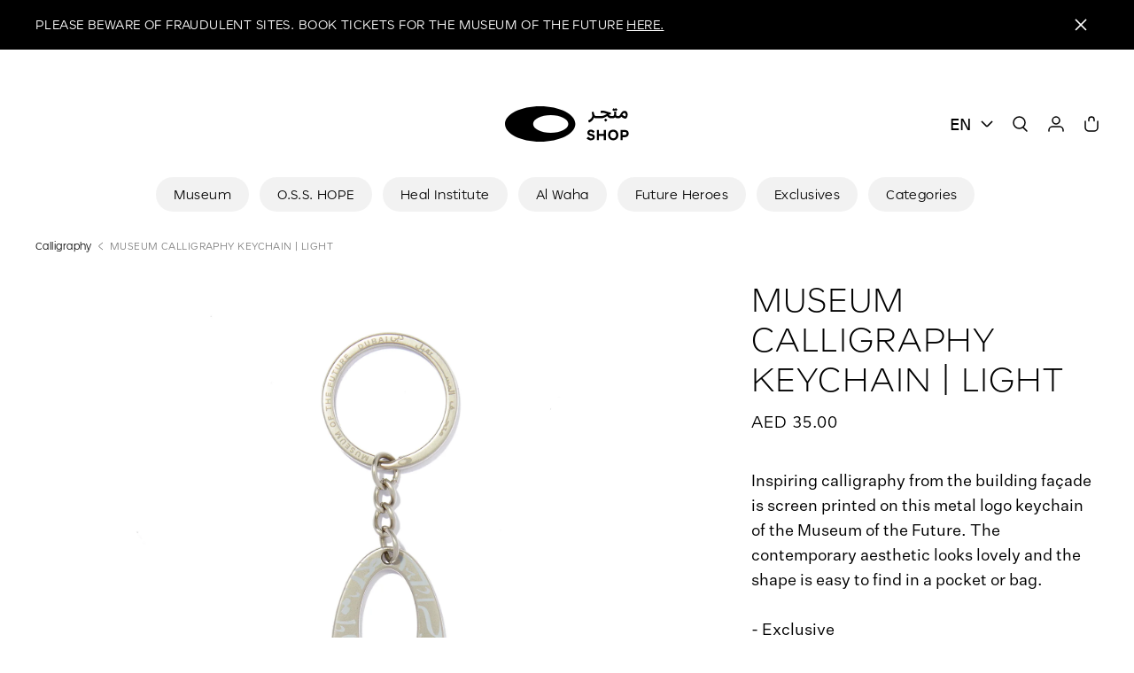

--- FILE ---
content_type: text/html; charset=UTF-8
request_url: https://museumofthefuture.ae/en/shop/products/museum_calligraphy_keychain_-_light
body_size: 210931
content:
<!DOCTYPE html>
<html lang="en" dir="ltr" class="page-shop-product">

<head>
    <title>MUSEUM CALLIGRAPHY KEYCHAIN | LIGHT</title>
<meta property="og:title" content="MUSEUM CALLIGRAPHY KEYCHAIN | LIGHT" />
<meta name="twitter:title" content="MUSEUM CALLIGRAPHY KEYCHAIN | LIGHT" />
<meta itemprop="name" content="MUSEUM CALLIGRAPHY KEYCHAIN | LIGHT">

<meta charset="utf-8">
<meta name="viewport" content="width=device-width, initial-scale=1.0">
<meta http-equiv="X-UA-Compatible" content="IE=Edge">
<meta name="csrf-token" content="GT5pXD8ow02yUyEYzIgxQAefRZGhNxBhgcxi3t5B">
<link rel="shortcut icon" href="/favicon.ico">

<!-- iOS -->
<meta name="apple-mobile-web-app-title" content="Museum of the Future" />
<meta name="format-detection" content="telephone=no" />

<!-- Android -->
<meta name="theme-color" content="#FFFFFF" />

<!-- Facebook / Open Graph globals -->
<meta property="og:type" content="website" />
<meta property="og:site_name" content="Museum of the Future" />

<!-- Twitter globals -->
<meta name="twitter:card" content="summary_large_image" />
<meta name="twitter:site" content="Museum of the Future" />
<meta name="twitter:domain" content="https://museumofthefuture.ae" />
<meta name="twitter:creator" content="Museum of the Future" />

<meta name="description" content="Inspiring calligraphy from the building façade is screen printed on this metal logo keychain of the Museum of the Future. The contemporary aesthetic looks lovely and the shape is easy to find in a poc...">
<meta property="og:description" content="Inspiring calligraphy from the building façade is screen printed on this metal logo keychain of the Museum of the Future. The contemporary aesthetic looks lovely and the shape is easy to find in a poc..." />
<meta name="twitter:description" content="Inspiring calligraphy from the building façade is screen printed on this metal logo keychain of the Museum of the Future. The contemporary aesthetic looks lovely and the shape is easy to find in a poc..." />
<meta itemprop="description" content="Inspiring calligraphy from the building façade is screen printed on this metal logo keychain of the Museum of the Future. The contemporary aesthetic looks lovely and the shape is easy to find in a poc...">
<link rel="canonical" href="https://museumofthefuture.ae/en/shop/products/museum_calligraphy_keychain_-_light" />
<meta property="og:url" content="https://museumofthefuture.ae/en/shop/products/museum_calligraphy_keychain_-_light" />
<meta name="twitter:url" content="https://museumofthefuture.ae/en/shop/products/museum_calligraphy_keychain_-_light" />
<meta property="og:image" content="https://motf-p-16570672ab7e.imgix.net/f21d4a68-c003-4ce6-82c9-167f74b1a452/MOTF_Default_Social1.jpeg" />
    <meta property="og:image:width" content="1200" />
    <meta property="og:image:height" content="630" />
    <meta name="twitter:image" content="https://motf-p-16570672ab7e.imgix.net/f21d4a68-c003-4ce6-82c9-167f74b1a452/MOTF_Default_Social1.jpeg">
    <meta itemprop="image" content="https://motf-p-16570672ab7e.imgix.net/f21d4a68-c003-4ce6-82c9-167f74b1a452/MOTF_Default_Social1.jpeg">

<link rel="preload" href="/fonts/Obibok-Regular.woff" as="font" type="font/woff" crossorigin>
<link rel="preload" href="/fonts/Obibok-Normal.woff" as="font" type="font/woff" crossorigin>
<link rel="preload" href="/fonts/UntitledSans-Regular.woff" as="font" type="font/woff" crossorigin>
<link rel="preload" href="/fonts/UntitledSans-Medium.woff" as="font" type="font/woff" crossorigin>

<link rel="stylesheet" href="/assets/css/app.cec30a.css">
    <!-- Google Tag Manager -->
<script>(function(w,d,s,l,i){w[l]=w[l]||[];w[l].push({'gtm.start':
    new Date().getTime(),event:'gtm.js'});var f=d.getElementsByTagName(s)[0],
    j=d.createElement(s),dl=l!='dataLayer'?'&l='+l:'';j.async=true;j.src=
    'https://www.googletagmanager.com/gtm.js?id='+i+dl;f.parentNode.insertBefore(j,f);
    })(window,document,'script','dataLayer','GTM-T8P8RPX');
</script>
<!-- End Google Tag Manager -->
            </head>

<body class="body-shop-product" data-behavior="detectTabs modal getUser affiliateCookie">
    
    <noscript><iframe src="https://www.googletagmanager.com/ns.html?id=GTM-T8P8RPX"
    height="0" width="0" style="display:none;visibility:hidden"></iframe>
</noscript>    <div class="svg-sprite">
    <svg xmlns="http://www.w3.org/2000/svg" xmlns:xlink="http://www.w3.org/1999/xlink"><symbol fill="none" id="icon--alert" viewBox="0 0 20 20"><title>alert</title><path fill-rule="evenodd" clip-rule="evenodd" d="M20 10c0 5.523-4.477 10-10 10S0 15.523 0 10 4.477 0 10 0s10 4.477 10 10Zm-8.25-6v6h-3.5V4h3.5ZM10 16a2 2 0 1 0 0-4 2 2 0 0 0 0 4Z" fill="currentColor"/></symbol><symbol fill="none" id="icon--arrow-down" viewBox="0 0 20 20"><title>arrow-down</title><path d="m2 11 6.505 7.318a2 2 0 0 0 2.99 0L18 11" stroke="currentColor" stroke-width="2" stroke-linejoin="round"/><path d="M10 18V0" stroke="currentColor" stroke-width="2"/></symbol><symbol fill="none" id="icon--arrow-left" viewBox="0 0 20 20"><title>arrow-left</title><g clip-path="url(#a)" stroke="currentColor" stroke-width="2"><path d="M9 2 1.682 8.505a2 2 0 0 0 0 2.99L9 18" stroke-linejoin="round"/><path d="M2 10h18"/></g><defs><clipPath id="a"><path fill="#fff" d="M0 0h20v20H0z"/></clipPath></defs></symbol><symbol fill="none" id="icon--arrow-right" viewBox="0 0 20 20"><title>arrow-right</title><path d="m11 18 7.318-6.505a2 2 0 0 0 0-2.99L11 2" stroke="currentColor" stroke-width="2" stroke-linejoin="round"/><path d="M18 10H0" stroke="currentColor" stroke-width="2"/></symbol><symbol fill="none" id="icon--arrow-up" viewBox="0 0 20 20"><title>arrow-up</title><g clip-path="url(#a)" stroke="currentColor" stroke-width="2"><path d="m18 9-6.505-7.318a2 2 0 0 0-2.99 0L2 9" stroke-linejoin="round"/><path d="M10 2v18"/></g><defs><clipPath id="a"><path fill="#fff" d="M0 0h20v20H0z"/></clipPath></defs></symbol><symbol fill="none" id="icon--audio" viewBox="0 0 20 20"><title>audio</title><path d="M2 7.605v4.79h3.556L10 16.385V3.615l-4.444 3.99H2ZM14 10c0-1.413-.907-2.626-2.222-3.217v6.426C13.093 12.626 14 11.413 14 10Zm-2.222-7v1.644c2.569.687 4.444 2.826 4.444 5.356s-1.875 4.67-4.444 5.356V17C15.342 16.274 18 13.416 18 10s-2.658-6.274-6.222-7Z" fill="currentColor"/></symbol><symbol fill="none" id="icon--cart" viewBox="0 0 20 20"><title>cart</title><path d="M3 7v7a4 4 0 0 0 4 4h6a4 4 0 0 0 4-4V7M7 6.5V5a3 3 0 0 1 6 0v1.5" stroke="currentColor" stroke-width="1.5" stroke-linecap="round" stroke-linejoin="round"/></symbol><symbol fill="none" id="icon--checkbox-active" viewBox="0 0 20 20"><title>checkbox-active</title><rect width="20" height="20" rx="10" fill="currentColor"/><path d="M4.429 11c.64.61 2.238 2.111 3.171 3L15 6.6" stroke="#fff" stroke-width="2"/></symbol><symbol fill="none" id="icon--checkbox" viewBox="0 0 20 20"><title>checkbox</title><path d="M4.429 11c.64.61 2.238 2.111 3.171 3L15 6.6" stroke="currentColor" stroke-width="2"/></symbol><symbol fill="none" id="icon--chevron-down-small" viewBox="0 0 20 20"><title>chevron-down-small</title><path d="m4 7 5.293 5.293a1 1 0 0 0 1.414 0L16 7" stroke="currentColor" stroke-width="1.5"/></symbol><symbol fill="none" id="icon--chevron-down" viewBox="0 0 20 20"><title>chevron-down</title><path d="m3 7 5.495 6.28a2 2 0 0 0 3.01 0L17 7" stroke="currentColor" stroke-width="2"/></symbol><symbol fill="none" id="icon--chevron-left-small" viewBox="0 0 20 20"><title>chevron-left-small</title><path d="M12 6 7.976 9.22a1 1 0 0 0 0 1.56L12 14" stroke="currentColor"/></symbol><symbol fill="none" id="icon--chevron-left" viewBox="0 0 20 20"><title>chevron-left</title><path d="M13 3 6.72 8.495a2 2 0 0 0 0 3.01L13 17" stroke="currentColor" stroke-width="2"/></symbol><symbol fill="none" id="icon--chevron-right" viewBox="0 0 20 20"><title>chevron-right</title><path d="m7 17 6.28-5.495a2 2 0 0 0 0-3.01L7 3" stroke="currentColor" stroke-width="2"/></symbol><symbol fill="none" id="icon--chevron-up" viewBox="0 0 20 20"><title>chevron-up</title><path d="m17 13-5.495-6.28a2 2 0 0 0-3.01 0L3 13" stroke="currentColor" stroke-width="2"/></symbol><symbol fill="none" id="icon--circle" viewBox="0 0 119 119"><title>circle</title><pattern id="a" height="1" patternContentUnits="objectBoundingBox" width="1"><image height="437" transform="scale(.00229)" width="437" xmlns:xlink="http://www.w3.org/1999/xlink" xlink:href="[data-uri]"/></pattern><path d="M0 0h119v119H0z" fill="url(#a)"/></symbol><symbol fill="none" id="icon--clock" viewBox="0 0 20 20"><title>clock</title><circle cx="10" cy="10" r="8" stroke="currentColor" stroke-width="1.5"/><path d="M10 5v5h5" stroke="currentColor" stroke-width="1.5" stroke-linejoin="round"/></symbol><symbol fill="none" id="icon--close-small" viewBox="0 0 20 20"><title>close-small</title><path d="M16 4 4 16M4 4l12 12" stroke="currentColor" stroke-width="1.5"/></symbol><symbol fill="none" id="icon--close" viewBox="0 0 20 20"><title>close</title><path d="M17 3 3 17M3 3l14 14" stroke="currentColor" stroke-width="2" stroke-linecap="round"/></symbol><symbol fill="none" id="icon--day" viewBox="0 0 20 20"><title>day</title><circle cx="10" cy="10" r="3" stroke="currentColor" stroke-width="1.5"/><path d="M10 3.5V1m0 18v-2.5M3.5 10H1m18 0h-2.5M5.404 14.596l-1.768 1.768M16.364 3.636l-1.768 1.768m0 9.192 1.768 1.768M3.636 3.636l1.768 1.768" stroke="currentColor" stroke-width="1.5" stroke-linecap="round" stroke-linejoin="round"/></symbol><symbol fill="none" id="icon--edit" viewBox="0 0 20 20"><title>edit</title><path d="m4 11 8-8 3 3-8 8H4v-3Zm0 4h12v1a1 1 0 0 1-1 1H5a1 1 0 0 1-1-1v-1Z" fill="currentColor"/></symbol><symbol fill="none" id="icon--expand" viewBox="0 0 20 20"><title>expand</title><path d="M7.5 17.5H3m0 0v-4m0 4L8.5 12M13 3h4.5m0 0v4m0-4L12 8.5" stroke="currentColor" stroke-width="1.5"/></symbol><symbol fill="none" id="icon--experience-card-icon" viewBox="0 0 29 28"><title>experience-card-icon</title><path d="M9.752 6.34c1.472-1.2 1.74-3.424.598-4.97C9.208-.174 7.089-.454 5.617.745 2.206 3.523 0 7.88 0 12.776 0 21.184 6.492 28 14.5 28S29 21.184 29 12.777C29 7.88 26.794 3.523 23.383.744c-1.472-1.2-3.59-.919-4.732.627-1.142 1.545-.875 3.77.597 4.968 1.835 1.495 3.006 3.822 3.006 6.438 0 4.496-3.472 8.14-7.754 8.14-4.283 0-7.754-3.644-7.754-8.14 0-2.616 1.17-4.943 3.006-6.438Z" fill="currentColor"/><path d="M14.535 18.91c3.207 0 5.807-2.73 5.807-6.097 0-3.367-2.6-6.097-5.807-6.097-3.207 0-5.807 2.73-5.807 6.097 0 3.367 2.6 6.097 5.807 6.097Z" fill="currentColor"/></symbol><symbol fill="none" id="icon--external" viewBox="0 0 20 20"><title>external</title><path d="M8.267 5.583h5.493a1 1 0 0 1 1 1v5.493m-.542-5.99-8.978 8.33" stroke="currentColor" stroke-width="1.5"/></symbol><symbol id="icon--facebook-login" viewBox="0 0 24 24"><title>facebook-login</title><path fill="#1877F2" d="M23.5 12.07C23.5 5.719 18.351.57 12 .57S.5 5.719.5 12.07c0 5.74 4.205 10.497 9.703 11.36v-8.036h-2.92V12.07h2.92V9.536c0-2.882 1.717-4.474 4.344-4.474 1.258 0 2.574.225 2.574.225v2.83h-1.45c-1.429 0-1.874.886-1.874 1.796v2.157h3.19l-.51 3.324h-2.68v8.036c5.498-.863 9.703-5.62 9.703-11.36Z"/></symbol><symbol fill="none" id="icon--facebook" viewBox="0 0 20 20"><title>facebook</title><path fill-rule="evenodd" clip-rule="evenodd" d="M11.28 18.06V10h2.296l.305-2.779h-2.6l.003-1.39c0-.725.071-1.113 1.145-1.113h1.436V1.94h-2.297c-2.758 0-3.73 1.347-3.73 3.614V7.22H6.12V10h1.72v8.061h3.441Z" fill="currentColor"/></symbol><symbol id="icon--google-login" viewBox="0 0 24 24"><title>google-login</title><g fill="none" fill-rule="evenodd"><path fill="#4285F4" d="M23.04 12.261c0-.815-.073-1.6-.21-2.352H12v4.449h6.19a5.29 5.29 0 0 1-2.296 3.47v2.886h3.717c2.174-2.002 3.429-4.95 3.429-8.452Z"/><path fill="#34A853" d="M12 23.5c3.105 0 5.708-1.03 7.61-2.786l-3.716-2.886c-1.03.69-2.347 1.098-3.894 1.098-2.995 0-5.53-2.023-6.435-4.74H1.723v2.979A11.496 11.496 0 0 0 12 23.5Z"/><path fill="#FBBC05" d="M5.565 14.185A6.913 6.913 0 0 1 5.205 12c0-.758.13-1.495.36-2.185v-2.98H1.723A11.495 11.495 0 0 0 .5 12c0 1.856.444 3.612 1.223 5.165l3.842-2.98Z"/><path fill="#EA4335" d="M12 5.074c1.688 0 3.204.58 4.396 1.72l3.299-3.299C17.703 1.64 15.1.5 12 .5A11.496 11.496 0 0 0 1.723 6.835l3.842 2.98C6.47 7.097 9.005 5.074 12 5.074Z"/></g></symbol><symbol fill="none" id="icon--instagram" viewBox="0 0 20 20"><title>instagram</title><path d="M10 1.76c2.238 0 2.518.01 3.397.05.877.04 1.476.18 2 .383.542.21 1.001.493 1.46.95.457.459.74.918.95 1.46.203.524.343 1.123.383 2 .04.879.05 1.16.05 3.397 0 2.238-.01 2.518-.05 3.397-.04.877-.18 1.476-.383 2a4.038 4.038 0 0 1-.95 1.46 4.04 4.04 0 0 1-1.46.95c-.524.203-1.123.343-2 .383-.879.04-1.16.05-3.397.05-2.238 0-2.518-.01-3.397-.05-.877-.04-1.476-.18-2-.383a4.04 4.04 0 0 1-1.46-.95 4.039 4.039 0 0 1-.95-1.46c-.203-.524-.343-1.123-.383-2-.04-.879-.05-1.16-.05-3.397 0-2.238.01-2.518.05-3.397.04-.877.18-1.476.383-2 .21-.542.493-1.001.95-1.46a4.066 4.066 0 0 1 1.46-.95c.524-.203 1.123-.343 2-.383.879-.04 1.16-.05 3.397-.05Zm0 1.485c-2.2 0-2.46.009-3.33.048-.803.037-1.239.171-1.53.284-.384.15-.658.328-.947.616a2.553 2.553 0 0 0-.616.948c-.113.29-.247.726-.284 1.53-.04.868-.048 1.13-.048 3.33 0 2.199.009 2.46.048 3.328.037.804.171 1.24.284 1.53.15.385.328.66.616.948.289.288.563.466.948.616.29.113.726.247 1.53.284.868.04 1.129.048 3.329.048s2.46-.009 3.33-.048c.803-.037 1.239-.171 1.53-.284.384-.15.658-.328.947-.616.288-.289.466-.563.616-.948.113-.29.247-.726.284-1.53.04-.868.048-1.129.048-3.329s-.009-2.46-.048-3.33c-.037-.803-.171-1.239-.284-1.53a2.553 2.553 0 0 0-.616-.947 2.552 2.552 0 0 0-.948-.616c-.29-.113-.726-.247-1.53-.284-.869-.04-1.13-.048-3.329-.048Zm.003 9.427a2.675 2.675 0 1 0 0-5.35 2.675 2.675 0 0 0 0 5.35Zm0-6.795a4.12 4.12 0 1 1 0 8.241 4.12 4.12 0 0 1 0-8.241Zm5.15 0a1.03 1.03 0 1 1-2.06 0 1.03 1.03 0 0 1 2.06 0Z" fill="currentColor"/></symbol><symbol fill="none" id="icon--link" viewBox="0 0 20 20"><title>link</title><path fill-rule="evenodd" clip-rule="evenodd" d="M11.636 7.6V6h3.273C17.17 6 19 7.79 19 10s-1.832 4-4.09 4h-3.274v-1.6h3.273c1.356 0 2.455-1.075 2.455-2.4s-1.1-2.4-2.455-2.4h-3.273Zm-3.272 4.8V14H5.09C2.83 14 1 12.21 1 10s1.832-4 4.09-4h3.274v1.6H5.09c-1.356 0-2.455 1.075-2.455 2.4s1.1 2.4 2.455 2.4h3.273Zm-2.455-1.6V9.2h8.182v1.6H5.909Z" fill="currentColor"/></symbol><symbol fill="none" id="icon--linkedin" viewBox="0 0 20 20"><title>linkedin</title><path d="M5.875 6.791v11.001H2.208v-11h3.667Zm0-2.75c0 1.018-.708 1.834-1.845 1.834h-.02c-1.095 0-1.802-.816-1.802-1.834 0-1.04.729-1.833 1.844-1.833 1.115 0 1.802.792 1.823 1.833Zm11.917 7.588v6.163H14.49v-5.75c0-1.445-.478-2.43-1.674-2.43-.912 0-1.456.664-1.694 1.306-.088.23-.11.55-.11.872v6.002H7.709s.044-9.74 0-10.748h3.304v1.522c.438-.731 1.223-1.775 2.977-1.775 2.174 0 3.803 1.537 3.803 4.838Z" fill="currentColor"/></symbol><symbol fill="none" id="icon--logo" viewBox="0 0 172 67"><title>logo</title><path d="M94.4 20.245c-7.732 0-14-3.021-14-6.748 0-3.727 6.268-6.749 14-6.749s14 3.022 14 6.749-6.268 6.748-14 6.748ZM86 0C70.536 0 58 6.043 58 13.497s12.536 13.497 28 13.497 28-6.043 28-13.497S101.464 0 86 0Zm23.117 49.022.047-11.727-1.712.17.097 11.557h1.568Z" fill="currentColor"/><path fill-rule="evenodd" clip-rule="evenodd" d="m9.316 45.644-.222-8.337-1.744.146.35 7.125c.031.662.063 2.323.063 2.768 0 .853-.316 1.566-.888 2.066-.573.502-1.428.812-2.548.812-1.06 0-1.722-.225-2.122-.588-.398-.361-.586-.906-.586-1.654 0-.616.09-1.323.242-2.129l.044-.237-1.399-.269-.065.228C.175 46.513 0 47.52 0 48.33c0 1.125.308 2.037 1.009 2.665.699.626 1.742.927 3.114.927 1.532 0 2.728-.393 3.589-1.082.735-.589 1.207-1.38 1.439-2.281.3.213.661.351 1.047.42l-.027.05h1.372c1.19 0 2.131-.356 2.643-1.014.382.528 1.055.889 2.013.985l-.012.033h1.343a10.37 10.37 0 0 0 3.615-.63c.957.432 1.924.63 2.957.63h1.45c1.19 0 2.131-.357 2.644-1.014.38.527 1.054.888 2.012.984l-.011.033h46.481c.952 0 1.916-.252 2.5-1.02.55.714 1.505 1.05 2.636 1.05.912 0 1.869-.214 2.475-.88.455.6 1.225.88 2.152.88.844 0 1.67-.273 2.169-.981.424.562 1.039.81 1.658.902l-.016.046h1.142c.997 0 1.823-.47 2.493-1.437.59.427 1.262.813 1.893 1.103.706.325 1.403.552 1.878.552.556 0 1.014-.32 1.338-.798l.007-.011c.09-.152.174-.312.25-.477.158.241.342.443.555.604.283.213.605.347.961.412l-.014.052h1.239c.896 0 1.69-.176 2.273-.633.589-.461.916-1.172.957-2.15.063-.905.076-2.1.076-3.312l-.014-5.621-1.725.128.176 6.544.006.304c.013.577.025 1.162.025 1.528 0 .524-.115.898-.328 1.138-.205.23-.539.38-1.086.38h-.786c-.306 0-.539-.047-.724-.127-.184-.08-.334-.2-.468-.366-.278-.348-.468-.88-.695-1.638-.175-.627-.445-1.188-.864-1.596-.428-.416-.996-.655-1.723-.655-.697 0-1.32.175-1.916.614-.587.43-1.136 1.108-1.714 2.088-.384.64-.695 1.064-.996 1.326-.29.253-.565.354-.898.354h-.183c-.867 0-1.32-.136-1.57-.374-.252-.24-.367-.645-.367-1.361V44.14h-1.508v1.537c0 .668-.15 1.074-.375 1.312-.219.231-.552.349-1.04.349-.485 0-.82-.121-1.036-.336-.219-.217-.36-.573-.36-1.123V44.14H83.61v1.885c0 .404-.106.722-.334.939-.225.215-.615.374-1.28.374-.624 0-1.098-.14-1.413-.388-.307-.243-.497-.616-.497-1.16v-1.65h-1.508v1.755c0 .449-.118.8-.364 1.04-.244.237-.656.406-1.344.406H31.065c-.8 0-1.307-.106-1.617-.328-.29-.208-.461-.56-.461-1.203v-2.114h-1.522v2.085c0 .63-.183 1.005-.443 1.226-.265.226-.659.334-1.172.334h-.973c-.705 0-1.23-.016-1.763-.099.337-.264.586-.53.796-.813.32-.423.481-.806.481-1.342 0-1.63-1.282-3.086-2.815-3.086-.748 0-1.511.34-2.084.874-.575.537-.977 1.288-.977 2.137 0 .651.382 1.452 1.03 2.152-.656.12-1.272.177-1.842.177h-.647c-.8 0-1.307-.106-1.617-.328-.29-.208-.461-.56-.461-1.203v-2.114h-1.522v2.085c0 .63-.183 1.005-.444 1.226-.264.226-.658.334-1.171.334h-.772c-.657 0-1.065-.14-1.32-.388-.26-.252-.412-.663-.433-1.31Zm12.07.99c-.822-.523-1.281-1.065-1.543-1.788.219-.488.474-.791.732-.974.27-.19.562-.264.866-.264.222 0 .56.134.881.47.3.313.569.787.688 1.432-.337.412-.754.728-1.624 1.125Zm74.48-1.785c-.314.25-.67.683-1.132 1.419 1.15.748 2.13 1.237 3.022 1.407.302-.376.475-.871.475-1.29 0-1.266-.72-1.865-1.414-1.865-.344 0-.626.07-.95.329Z" fill="currentColor"/><path d="m126.99 40.156-1.422-1.131-1.098 1.261 1.376 1.042 1.144-1.172Zm-103.222.331-1.392-1.096-.83.937-1.098-.866-1.084 1.23 1.346 1.012.863-.875 1.065.804 1.13-1.146Zm6.572 1.302-1.393-1.097-.828.94-1.099-.869-1.084 1.23 1.346 1.012.863-.872 1.065.8 1.13-1.144Zm132.288 0-1.393-1.097-.828.94-1.099-.869-1.084 1.23 1.346 1.012.864-.872 1.064.8 1.13-1.144Z" fill="currentColor"/><path fill-rule="evenodd" clip-rule="evenodd" d="M125.648 41.998c-.748 0-1.507.34-2.075.875-.571.537-.968 1.288-.968 2.136 0 .639.368 1.438 1.026 2.148-1.205.216-2.335.294-3.565.294-1.435 0-2.294-.183-2.795-.532-.478-.334-.685-.86-.685-1.71 0-.45.081-.903.161-1.352.029-.16.057-.32.082-.478l.036-.232-1.398-.264-.07.218c-.236.737-.458 1.817-.458 2.56 0 1.051.281 1.942 1.058 2.561.766.611 1.963.914 3.685.914 1.746 0 3.688-.268 5.376-.803 1.017.492 2.064.686 3.279.686h18.682c2.969 0 4.535-.946 6.258-2.04.372.625.836 1.107 1.398 1.445.571.344 1.229.531 1.967.58v.015h1.209c1.189 0 2.131-.357 2.643-1.014.427.59 1.218.971 2.366 1.008h.006l.799.01h.007c.967-.01 1.806-.494 2.445-1.45.587.433 1.258.827 1.886 1.126.36.17.71.311 1.026.41.312.098.608.16.855.16.546 0 .956-.311 1.287-.795.503-.701.829-1.643.829-2.407 0-.828-.23-1.595-.693-2.16-.468-.573-1.164-.925-2.046-.925-.697 0-1.308.175-1.895.611-.576.428-1.117 1.097-1.702 2.063l-.002.004c-.376.64-.68 1.063-.975 1.326-.283.251-.554.352-.887.352h-.446c-.8 0-1.308-.107-1.617-.328-.291-.208-.462-.56-.462-1.203v-2.115h-1.522v2.086c0 .63-.183 1.005-.443 1.226-.265.225-.658.334-1.172.334h-.602c-.889 0-1.512-.11-1.997-.323-.407-.18-.735-.44-1.045-.8.18-.111.366-.22.559-.332h.001l.182-.107c.301.037.605.062.926.062h.25l.113-1.503-.28-.006c-1.232-.028-2.358-.39-3.507-.761l-.017-.006c-1.13-.365-2.29-.74-3.532-.74-.593 0-1.119.061-1.701.164l-.227.04.066 1.497.29-.034c.121-.014.233-.03.34-.043a7.302 7.302 0 0 1 1.062-.085c.869 0 1.648.18 2.433.419.274.083.554.176.84.27.327.109.661.22 1.003.322-.251.135-.488.266-.717.393h-.002c-1.638.907-2.842 1.573-5.239 1.573h-18.373c-.733 0-1.273-.008-1.788-.095.343-.263.595-.532.807-.817.319-.423.48-.806.48-1.343 0-1.63-1.282-3.085-2.815-3.085Zm-.208 4.637c-.788-.509-1.25-1.05-1.527-1.777.227-.495.482-.801.739-.985.267-.192.554-.265.858-.265.223 0 .565.135.888.469.302.312.571.783.683 1.42-.337.425-.753.74-1.641 1.138Zm44.546 1.04c-.895-.17-1.887-.66-3.04-1.42.462-.735.821-1.163 1.139-1.411.326-.256.614-.324.962-.324.694 0 1.414.599 1.414 1.865 0 .419-.173.914-.475 1.29Z" fill="currentColor"/><path d="m15.234 50.977-1.421-1.126-1.095 1.257 1.376 1.047 1.14-1.178Zm8.814 12.31 1.515.393c.287.075.565.157.771.292.19.124.314.287.314.553 0 .29-.14.52-.392.685-.26.17-.652.277-1.14.277-.975 0-1.66-.444-2.045-1.063l-.165-.267-1.34 1.12.137.18c.72.952 1.87 1.53 3.368 1.53.948 0 1.78-.246 2.38-.7.604-.457.958-1.114.958-1.895 0-.817-.398-1.345-.909-1.687-.494-.331-1.091-.487-1.495-.59l-1.394-.351h-.001c-.305-.08-.507-.175-.633-.29-.116-.107-.188-.252-.188-.487 0-.28.12-.46.308-.58.201-.129.504-.201.874-.201.726 0 1.293.31 1.739.903l.184.245 1.242-1.165-.15-.172c-.745-.86-1.785-1.294-2.95-1.294-.822 0-1.493.184-2.063.608-.57.423-.824 1.11-.824 1.72 0 .937.47 1.725 1.899 2.236Z" fill="currentColor"/><path fill-rule="evenodd" clip-rule="evenodd" d="M69.41 58.726c-1.295 0-2.4.427-3.181 1.167-.78.74-1.222 1.776-1.222 2.97 0 1.195.442 2.232 1.223 2.971.782.74 1.887 1.166 3.18 1.166 1.297 0 2.402-.427 3.183-1.167.78-.74 1.221-1.776 1.221-2.97 0-1.194-.441-2.23-1.222-2.97-.782-.74-1.887-1.167-3.181-1.167Zm-2.517 4.137c0-.795.258-1.446.691-1.896.431-.447 1.053-.712 1.827-.712.779 0 1.4.266 1.83.712.432.45.688 1.1.688 1.896 0 .797-.256 1.45-.688 1.898-.43.447-1.051.712-1.83.71-.774 0-1.396-.266-1.827-.712-.433-.45-.691-1.101-.691-1.896Z" fill="currentColor"/><path d="M3.011 58.917H.604v7.879h1.792v-5.008l2.25 5.008h1.579l2.26-5.065v5.065h1.791v-7.879H7.892l-2.413 5.656-2.468-5.656Zm11.423 0h-1.802v4.699c0 .644.122 1.482.641 2.166.532.7 1.447 1.195 2.935 1.195 1.52 0 2.451-.523 2.99-1.253.528-.714.652-1.589.652-2.257v-4.55h-1.806v4.433c0 .49-.044 1.02-.289 1.422a1.25 1.25 0 0 1-.52.478c-.238.12-.562.198-1.006.198-.432 0-.749-.077-.983-.195a1.256 1.256 0 0 1-.517-.474c-.244-.397-.295-.918-.295-1.397v-4.465Zm26.091 0h-1.802v4.699c0 .644.122 1.482.641 2.166.532.7 1.447 1.195 2.935 1.195 1.519 0 2.451-.523 2.99-1.253.528-.714.652-1.589.652-2.257v-4.55h-1.806v4.433c0 .49-.045 1.02-.29 1.422a1.25 1.25 0 0 1-.52.478c-.237.12-.56.198-1.005.198-.433 0-.75-.077-.983-.195a1.256 1.256 0 0 1-.517-.474c-.245-.397-.295-.918-.295-1.397v-4.465Zm10.392 0H48.51v7.879h1.792v-5.008l2.25 5.008h1.579l2.259-5.065v5.065h1.792v-7.879h-2.385l-2.412 5.656-2.468-5.656Zm48.147 0h-1.806v7.879h1.806v-3.23h4.188v3.23h1.806v-7.879h-1.806v3.09h-4.188v-3.09Zm31.299 0h-1.806v4.699c0 .644.123 1.482.642 2.166.531.7 1.447 1.195 2.935 1.195 1.519 0 2.451-.523 2.99-1.253.528-.714.652-1.589.652-2.257v-4.55h-1.802v4.433c0 .49-.045 1.02-.29 1.422-.119.195-.285.36-.52.478-.238.12-.562.198-1.006.198-.432 0-.749-.077-.983-.195a1.256 1.256 0 0 1-.516-.474c-.245-.397-.296-.918-.296-1.397v-4.465Zm18.239 0h-1.806v4.699c0 .644.122 1.482.641 2.166.532.7 1.447 1.195 2.935 1.195 1.519 0 2.451-.523 2.991-1.253.527-.714.651-1.589.651-2.257v-4.55h-1.802v4.433c0 .49-.045 1.02-.29 1.422-.118.195-.284.36-.52.478-.238.12-.561.198-1.006.198-.432 0-.749-.077-.982-.195a1.252 1.252 0 0 1-.517-.474c-.245-.397-.295-.918-.295-1.397v-4.465ZM36.58 58.92h-6.073v7.88h6.073v-1.56h-4.27v-1.65h4.076v-1.538h-4.077V60.48h4.27v-1.56Zm58.843 0h-7.488v1.559h2.841v6.32h1.806v-6.32h2.841V58.92Zm18.388 0h-6.074v7.88h6.074v-1.56h-4.271v-1.65h4.077v-1.538h-4.077V60.48h4.271v-1.56Zm31.216 0h-7.489v1.559h2.841v6.32h1.806v-6.32h2.842V58.92Z" fill="currentColor"/><path fill-rule="evenodd" clip-rule="evenodd" d="M160.256 58.92h-3.677v7.88h1.806v-2.912h.898l2.319 2.915h2.202l-2.492-3.071c1.232-.311 2.053-1.204 2.053-2.374a2.19 2.19 0 0 0-.861-1.77c-.552-.43-1.328-.666-2.248-.666Zm-1.871 3.451v-1.915h1.92c.426 0 .73.111.925.274a.85.85 0 0 1 .302.679.864.864 0 0 1-.301.682c-.193.165-.497.28-.926.28h-1.92Z" fill="currentColor"/><path d="M171.551 58.92h-5.987v7.88h5.987v-1.56h-4.185v-1.65h3.992v-1.538h-3.992V60.48h4.185v-1.56Zm-89.569.004h-5.963v7.878h1.806v-3.103h3.977V62.15h-3.977v-1.67h4.157v-1.557Zm44.696 0h-5.963v7.878h1.806v-3.103h3.977V62.15h-3.977v-1.67h4.157v-1.557Z" fill="currentColor"/></symbol><symbol fill="none" id="icon--menu" viewBox="0 0 20 20"><title>menu</title><path d="M0 5h20M0 10h20M0 15h20" stroke="currentColor" stroke-width="1.5"/></symbol><symbol fill="none" id="icon--minus" viewBox="0 0 20 20"><title>minus</title><path d="M2 10h16" stroke="currentColor" stroke-width="2"/></symbol><symbol id="icon--mobile-rotate" viewBox="0 0 100 125"><title>mobile-rotate</title><path fill="#fff" d="M49.92 87.7a39.46 39.46 0 0 1-26.87-10.5l1.35-1.47a37.68 37.68 0 0 0 53.18-2.11L79.05 75a39.55 39.55 0 0 1-29.13 12.7zM22.29 22.56l-1.47-1.36a39.67 39.67 0 0 1 56-2.22l-1.36 1.47a37.67 37.67 0 0 0-53.17 2.11z"/><path fill="#fff" d="m78.54 81.06-1.97-.34.97-5.61-5.7.95-.32-1.98 8.47-1.41zM19.92 23.7l1.2-8.46 1.98.29-.8 5.66 5.63-1.11.39 1.97zM57.86 75H40.15a5.72 5.72 0 0 1-5.88-5.59v-42a5.72 5.72 0 0 1 5.88-5.59h17.71a5.72 5.72 0 0 1 5.87 5.59v42A5.68 5.68 0 0 1 57.86 75zm3.94-6.74V28.07a4.36 4.36 0 0 0-4.43-4.21H40.63a4.36 4.36 0 0 0-4.42 4.21v40.2a4.36 4.36 0 0 0 4.42 4.21h16.82a4.24 4.24 0 0 0 4.35-4.21z"/><path fill="#fff" d="M57.86 75.51H40.15a6.24 6.24 0 0 1-6.38-6.09v-42a6.24 6.24 0 0 1 6.38-6.09h17.71a6.24 6.24 0 0 1 6.37 6.09v42a5.79 5.79 0 0 1-1.68 4.23 6.58 6.58 0 0 1-4.69 1.86zM40.15 22.29a5.25 5.25 0 0 0-5.38 5.09v42a5.26 5.26 0 0 0 5.38 5.09h17.71a5.59 5.59 0 0 0 4-1.64 4.82 4.82 0 0 0 1.39-3.52v-42a5.24 5.24 0 0 0-5.37-5.09zM57.45 73H40.63a4.88 4.88 0 0 1-4.92-4.71V28.07a4.88 4.88 0 0 1 4.92-4.71h16.74a4.89 4.89 0 0 1 4.93 4.71v40.2A4.73 4.73 0 0 1 57.45 73zM40.63 24.36a3.87 3.87 0 0 0-3.92 3.71v40.2A3.87 3.87 0 0 0 40.63 72h16.82a3.74 3.74 0 0 0 3.85-3.71V28.07a3.88 3.88 0 0 0-3.93-3.71z"/><ellipse fill="#fff" cx="48.92" cy="68.19" rx="2.33" ry="2.22"/></symbol><symbol fill="none" id="icon--night" viewBox="0 0 20 20"><title>night</title><path d="m18.08 13.453.664.35a.75.75 0 0 0-.858-1.074l.195.724ZM8.92 2l.663.35a.75.75 0 0 0-.858-1.074L8.919 2Zm8.966 10.73a7.31 7.31 0 0 1-1.886.247v1.5a8.76 8.76 0 0 0 2.275-.3l-.389-1.448ZM16 12.976a7.25 7.25 0 0 1-7.25-7.25h-1.5a8.75 8.75 0 0 0 8.75 8.75v-1.5Zm-7.25-7.25c0-1.221.301-2.37.833-3.377l-1.327-.7A8.715 8.715 0 0 0 7.25 5.727h1.5Zm-5 4a7.253 7.253 0 0 1 5.364-7.003l-.39-1.448a8.753 8.753 0 0 0-6.474 8.45h1.5Zm7.25 7.25a7.25 7.25 0 0 1-7.25-7.25h-1.5a8.75 8.75 0 0 0 8.75 8.75v-1.5Zm6.417-3.873A7.25 7.25 0 0 1 11 16.977v1.5a8.749 8.749 0 0 0 7.744-4.674l-1.327-.7Z" fill="currentColor"/></symbol><symbol fill="none" id="icon--no-audio" viewBox="0 0 20 20"><title>no-audio</title><g clip-path="url(#a)" fill="currentColor"><path d="M2 7.605v4.79h3.556L10 16.385V3.615l-4.444 3.99H2ZM14 10c0-1.413-.907-2.626-2.222-3.217v6.426C13.093 12.626 14 11.413 14 10Zm-2.222-7v1.644c2.569.687 4.444 2.826 4.444 5.356s-1.875 4.67-4.444 5.356V17C15.342 16.274 18 13.416 18 10s-2.658-6.274-6.222-7Z"/><path stroke="currentColor" d="m17.942 1.315.707.707L2.007 18.664l-.707-.707z"/></g><defs><clipPath id="a"><path d="M0 0h20v20H0z"/></clipPath></defs></symbol><symbol fill="none" id="icon--pause" viewBox="0 0 20 20"><title>pause</title><rect x="5" y="4" width="3" height="12" rx="1" fill="currentColor"/><rect x="12" y="4" width="3" height="12" rx="1" fill="currentColor"/></symbol><symbol fill="none" id="icon--play" viewBox="0 0 20 20"><title>play</title><path d="M15.5 9.134a1 1 0 0 1 0 1.732l-9 5.196a1 1 0 0 1-1.5-.866V4.804a1 1 0 0 1 1.5-.866l9 5.196Z" fill="currentColor"/></symbol><symbol fill="none" id="icon--plus-button" viewBox="0 0 24 24"><title>plus-button</title><path d="M16.8 12H7.2M12 7.2v9.6" stroke="currentColor" stroke-width="1.2"/></symbol><symbol fill="none" id="icon--plus" viewBox="0 0 20 20"><title>plus</title><path d="M18 10H2m8-8v16" stroke="currentColor" stroke-width="2"/></symbol><symbol fill="none" id="icon--question-mark" viewBox="0 0 20 20"><title>question-mark</title><path d="M8.178 6.444c-.738.463-1.13 1.25-1.178 2.36h1.71c0-.324.095-.635.284-.935.193-.3.519-.45.976-.45.466 0 .785.123.959.368.178.242.266.51.266.806 0 .257-.079.493-.236.707a1.5 1.5 0 0 1-.344.344l-.432.333c-.426.327-.69.617-.792.87-.103.25-.166.703-.19 1.361H10.8c.004-.311.03-.54.077-.689.075-.233.227-.438.455-.613l.42-.321c.427-.327.715-.596.864-.806.257-.347.385-.773.385-1.28 0-.825-.296-1.448-.888-1.868C11.525 6.21 10.785 6 9.893 6c-.678 0-1.25.148-1.715.444Zm.823 6.564h2.08V15h-2.08v-1.992Z" fill="#000"/></symbol><symbol fill="none" id="icon--scroll" viewBox="0 0 32 52"><title>scroll</title><rect x="1" y="1" width="30" height="50" rx="15" stroke="#fff" stroke-width="2"/><circle cx="16" cy="13" r="4" fill="#fff"/></symbol><symbol fill="none" id="icon--search-shop" viewBox="0 0 20 20"><title>search-shop</title><circle cx="8.5" cy="8.5" r="6.5" stroke="currentColor" stroke-width="1.5" stroke-linejoin="round"/><path d="m13 14 4 4" stroke="currentColor" stroke-width="1.5" stroke-linecap="round" stroke-linejoin="round"/></symbol><symbol fill="none" id="icon--search" viewBox="0 0 20 20"><title>search</title><circle cx="8.5" cy="8.5" r="6.5" stroke="currentColor" stroke-width="2" stroke-linejoin="round"/><path d="m13 14 5 5" stroke="currentColor" stroke-width="2" stroke-linecap="round" stroke-linejoin="round"/></symbol><symbol fill="none" id="icon--shop-check" viewBox="0 0 20 20"><title>shop-check</title><circle cx="10" cy="10" r="7" fill="#000"/><path d="m7 10.304 2 2 4-4" stroke="#fff" stroke-width="1.5" stroke-linecap="round" stroke-linejoin="round"/></symbol><symbol fill="none" id="icon--shop-cross" viewBox="0 0 20 20"><title>shop-cross</title><circle cx="10" cy="10" r="7" fill="#949494"/><path d="m8 12 4-4m0 4L8 8" stroke="#fff" stroke-width="1.5" stroke-linecap="round" stroke-linejoin="round"/></symbol><symbol fill="none" id="icon--sort" viewBox="0 0 20 20"><title>sort</title><path d="M18.055 11.068a.66.66 0 0 0-.938 0l-1.684 1.684V5.66a.66.66 0 1 0-1.32 0v7.092l-1.684-1.684a.66.66 0 0 0-.938 0 .66.66 0 0 0 0 .937l2.813 2.813a.67.67 0 0 0 .469.192c.174 0 .33-.07.469-.191l2.813-2.814a.66.66 0 0 0 0-.937ZM11.873 5.66a.66.66 0 0 0-.66-.66H2.41a.66.66 0 1 0 0 1.32h8.804a.66.66 0 0 0 .66-.66ZM8.174 9H2.41a.66.66 0 1 0 0 1.32h5.765a.66.66 0 1 0 0-1.32Zm-1.51 4.23H2.409a.66.66 0 1 0 0 1.32h4.255a.66.66 0 1 0 0-1.32Z" fill="currentColor"/></symbol><symbol fill="none" id="icon--tiktok" viewBox="0 0 20 20"><title>tiktok</title><path d="M8.038 15.134c1.303 0 2.36-.933 2.36-2.36V2.191h2.83c-.16 1.93 1.76 3.794 3.875 3.752v2.66c-1.81 0-3.348-.765-3.884-1.19v5.361c0 2.36-1.856 5.035-5.181 5.035s-5.141-2.675-5.141-5.035c0-3.33 3.524-5.262 5.858-4.79v2.71a2.48 2.48 0 0 0-.678-.102c-1.314-.049-2.399 1.017-2.399 2.182a2.36 2.36 0 0 0 2.36 2.36Z" fill="currentColor"/></symbol><symbol fill="none" id="icon--trashcan" viewBox="0 0 12 14"><title>trashcan</title><g clip-path="url(#a)" stroke="#000" stroke-width=".563" stroke-linecap="round" stroke-linejoin="round"><path d="M1.406 1.969h9c.619 0 1.125.506 1.125 1.125v.562H.281v-.562c0-.619.506-1.125 1.125-1.125Zm7.313 0H3.094c0-.934.754-1.688 1.687-1.688h2.25c.934 0 1.688.754 1.688 1.688Zm1.687 2.812v7.313c0 .619-.506 1.125-1.125 1.125h-6.75a1.128 1.128 0 0 1-1.125-1.125V4.78m2.25 1.689v5.062m4.5-5.062v5.062m-2.25-5.062v5.062"/></g><defs><clipPath id="a"><path fill="#fff" d="M0 0h11.813v13.5H0z"/></clipPath></defs></symbol><symbol fill="none" id="icon--twitter" viewBox="0 0 20 20"><title>twitter</title><path d="m9.76 6.771.037.597-.598-.073c-2.178-.28-4.08-1.23-5.695-2.825l-.79-.792-.203.585c-.43 1.303-.156 2.679.742 3.605.478.511.37.584-.455.28-.287-.098-.538-.17-.562-.134-.084.085.203 1.193.43 1.632.311.609.946 1.206 1.64 1.559l.586.28-.694.012c-.67 0-.694.012-.622.268.239.792 1.184 1.632 2.237 1.997l.742.256-.646.39a6.693 6.693 0 0 1-3.207.901c-.538.013-.98.061-.98.098 0 .121 1.459.804 2.308 1.072 2.549.791 5.575.45 7.848-.902 1.615-.962 3.23-2.874 3.984-4.725.407-.987.814-2.79.814-3.654 0-.56.036-.634.706-1.303.394-.39.765-.816.837-.938.12-.232.108-.232-.502-.025-1.017.366-1.16.317-.658-.231.37-.39.813-1.096.813-1.303 0-.037-.18.024-.383.134-.215.122-.694.304-1.052.414l-.647.207-.586-.402c-.323-.22-.777-.463-1.017-.536-.61-.17-1.543-.146-2.093.049-1.496.548-2.44 1.96-2.333 3.507Z" fill="currentColor"/></symbol><symbol fill="none" id="icon--user" viewBox="0 0 20 20"><title>user</title><circle cx="10" cy="6" r="4" stroke="currentColor" stroke-width="1.5" stroke-linejoin="round"/><path d="M18 18v-1a4 4 0 0 0-4-4H6a4 4 0 0 0-4 4v1" stroke="currentColor" stroke-width="1.5" stroke-linecap="round" stroke-linejoin="round"/></symbol><symbol id="icon--world" viewBox="0 0 24 24"><title>world</title><path d="M0 0h24v24H0z" fill="none"/><path d="M11.99 2C6.47 2 2 6.48 2 12s4.47 10 9.99 10C17.52 22 22 17.52 22 12S17.52 2 11.99 2zm6.93 6h-2.95a15.65 15.65 0 0 0-1.38-3.56A8.03 8.03 0 0 1 18.92 8zM12 4.04c.83 1.2 1.48 2.53 1.91 3.96h-3.82c.43-1.43 1.08-2.76 1.91-3.96zM4.26 14C4.1 13.36 4 12.69 4 12s.1-1.36.26-2h3.38c-.08.66-.14 1.32-.14 2 0 .68.06 1.34.14 2H4.26zm.82 2h2.95c.32 1.25.78 2.45 1.38 3.56A7.987 7.987 0 0 1 5.08 16zm2.95-8H5.08a7.987 7.987 0 0 1 4.33-3.56A15.65 15.65 0 0 0 8.03 8zM12 19.96c-.83-1.2-1.48-2.53-1.91-3.96h3.82c-.43 1.43-1.08 2.76-1.91 3.96zM14.34 14H9.66c-.09-.66-.16-1.32-.16-2 0-.68.07-1.35.16-2h4.68c.09.65.16 1.32.16 2 0 .68-.07 1.34-.16 2zm.25 5.56c.6-1.11 1.06-2.31 1.38-3.56h2.95a8.03 8.03 0 0 1-4.33 3.56zM16.36 14c.08-.66.14-1.32.14-2 0-.68-.06-1.34-.14-2h3.38c.16.64.26 1.31.26 2s-.1 1.36-.26 2h-3.38z"/></symbol><symbol fill="none" id="icon--youtube" viewBox="0 0 20 20"><title>youtube</title><path d="M19.582 5.415c-.23-.82-.908-1.465-1.768-1.684C16.254 3.333 10 3.333 10 3.333s-6.254 0-7.814.398c-.86.22-1.538.865-1.768 1.684C0 6.901 0 10 0 10s0 3.1.418 4.585c.23.82.908 1.465 1.768 1.684 1.56.398 7.814.398 7.814.398s6.254 0 7.814-.398c.86-.22 1.538-.865 1.768-1.684C20 13.099 20 10 20 10s0-3.1-.418-4.585Zm-11.01 7.442V7.143L14.285 10 8.57 12.857Z" fill="currentColor"/></symbol></svg>
</div>    <div class="notification relative z-997 hidden" data-behavior="notification" data-notification-md5="51b5cc4b54f9" aria-live="polite">
    <script type="text/template" data-notification-template>
        <div class="fixed bg-darkest top-0 text-inverse w-full z-997">
            <div class="container py-2 flex">
                <div class="f-ui-3 py-2.5 xxxl:py-2 flex-grow">
                    <p>
                        PLEASE BEWARE OF FRAUDULENT SITES. BOOK TICKETS FOR THE MUSEUM OF THE FUTURE
                                                <a href="/en/offer/general-offers" class="underline focus-ring focus-ring-inverse focus-ring-squared" >
                            HERE.
                                                    </a>
                                            </p>
                </div>
                <div><button
         type="button"                 class="inline-flex items-center justify-center focus-ring f-ui-3 rounded-full hover:backdrop-blur-default focus-ring-darkest hover:bg-softhover focus:bg-softhover h-10 w-10" aria-label="Close" data-behavior="hideNotification" data-hideNotification-md5="51b5cc4b54f9"
    >
        <span class="inline-flex h-5 w-5">
        <svg  focusable="false" aria-hidden="true"              height="20"              width="20" >
                            <title>close-small</title>
                        <use xlink:href="#icon--close-small"></use>
        </svg>
    </span>
            </button>
</div>
            </div>
        </div>
    </script>
</div>
        <main class="mt-notifh" data-barba="wrapper" aria-live="polite" role="main">
        <div data-barba="container" data-barba-namespace="shop-product">
            <div data-barba-prevent="all">
    <header class="{$headerCSS}{$headerStyle}" data-header-css="header-shop header-shop-" data-header-style="default" data-behavior="header">

    <div class=" bg-soft  backdrop-blur-default absolute top-0 left-0 right-0 h-9 z-70">
        <div class="container h-full">
            <a class="f-ui-4 flex flex-row flex-nowrap items-center h-full" href="/en" aria-label="Back to homepage"><span class="inline-flex h-5 w-5 header-shop-back">
        <svg  focusable="false" aria-hidden="true"              height="20"              width="20" >
                        <use xlink:href="#icon--chevron-left-small"></use>
        </svg>
    </span>
<span>Museum of the Future</span>
        </div>
    </div>

    <div class="pointer-events-none absolute mt-14 lg:mt-16 left-0 right-0 z-70 w-full inline-flex flex-col flex-nowrap justify-center items-center">
        <a href="/en/shop" title="Museum of the Future" class="header-shop-logo inline-block focus-ring focus-ring-squared w-30 lg:w-35 pointer-events-auto">
            <svg viewBox="0 0 141 40" fill="none" xmlns="http://www.w3.org/2000/svg">
<path fill-rule="evenodd" clip-rule="evenodd" d="M0 19.9984C0 8.95407 17.9148 0 40 0C62.0852 0 80 8.95087 80 19.9984C80 31.0459 62.0951 40 40 40C17.9049 40 0 31.0427 0 19.9984ZM31.9967 19.9984C31.9967 25.5125 40.9541 30.0008 51.9967 30.0008C63.0426 30.0008 71.9967 25.5093 71.9967 19.9984C71.9967 14.4875 63.0459 9.9992 51.9967 9.9992C40.9475 9.9992 31.9967 14.4842 31.9967 19.9984Z" fill="currentColor"/>
<path d="M127.956 3.72597L126.317 5.53504L125.007 4.45936L123.945 5.63409L122.004 4.04132L123.578 2.09567L124.93 3.25958L125.951 2L127.956 3.72597Z" fill="currentColor"/>
<path fill-rule="evenodd" clip-rule="evenodd" d="M119.182 10.5833C118.767 10.3837 118.42 10.1036 118.09 9.71695C118.228 9.62686 118.367 9.53694 118.509 9.44505C118.592 9.3918 118.675 9.33788 118.76 9.2829C119.122 9.33134 119.488 9.35669 119.853 9.3588L120.341 9.3616L120.506 6.97399L119.963 6.96055C118.483 6.92393 117.13 6.45027 115.714 5.95116L115.685 5.94105C114.303 5.45411 112.847 4.94134 111.276 4.94134L111.273 4.94135C110.557 4.94557 109.843 5.02053 109.142 5.16513L108.709 5.25438L108.809 7.6464L109.393 7.5452C109.949 7.44874 110.511 7.39311 111.075 7.37875C112.112 7.37971 113.046 7.61267 114.001 7.92922C114.328 8.03761 114.668 8.16001 115.018 8.28585L115.019 8.2862L115.02 8.28672C115.301 8.38798 115.589 8.49166 115.882 8.592C115.697 8.7019 115.519 8.80954 115.344 8.91459C113.326 10.1303 111.886 10.9985 109 10.9985H103.753C102.985 10.9985 102.524 10.8168 102.208 10.5262C101.877 10.2215 101.629 9.73078 101.429 8.96054C101.222 8.16914 100.958 7.10368 100.844 6.63101L100.72 6.1159L98.5097 6.69261L98.6408 7.19539C98.9499 8.38154 99.1598 9.59134 99.2683 10.8123C99.2553 12.1242 98.0696 14.524 94.8688 15.9659L94.5625 16.1038V16.8471L95.7378 18.4116L96.1214 18.2291C98.6152 17.0427 100.453 15.1569 101.133 12.8105C101.29 12.937 101.457 13.0505 101.634 13.1497C101.982 13.3446 102.358 13.4799 102.748 13.5512V13.6204H108.602C112.212 13.6204 114.173 12.3941 116.236 10.9692C116.687 11.7414 117.243 12.3512 117.913 12.7912C118.732 13.329 119.686 13.5909 120.755 13.6176L120.762 13.6178H121.925C123.312 13.6178 124.468 13.1955 125.168 12.3841C125.756 13.1142 126.738 13.5681 128.076 13.6123L128.085 13.6126H129.081C130.304 13.6126 131.351 12.9823 132.149 11.7765C132.84 12.3126 133.61 12.7982 134.334 13.1726C134.783 13.4044 135.222 13.5976 135.622 13.734C136.014 13.8676 136.402 13.9582 136.736 13.9582C137.513 13.9582 138.062 13.4766 138.475 12.804C139.117 11.817 139.479 10.6747 139.524 9.49819L139.524 9.48827V9.47834C139.524 8.33925 139.234 7.2699 138.636 6.47141C138.026 5.65804 137.116 5.15442 135.97 5.15442C135.071 5.15442 134.275 5.40451 133.518 6.01797C132.781 6.61427 132.102 7.53696 131.379 8.83869L131.377 8.84174L131.375 8.84481C130.913 9.70317 130.551 10.2484 130.209 10.5795C129.893 10.8865 129.606 10.9985 129.253 10.9985H128.702C127.726 10.9985 127.159 10.8541 126.832 10.5988C126.54 10.3703 126.337 9.96586 126.337 9.13014V6.10548H124.089V9.09116C124.089 9.90464 123.873 10.3505 123.603 10.6011C123.326 10.8585 122.898 10.9985 122.294 10.9985H121.556C120.478 10.9985 119.743 10.8527 119.182 10.5833ZM135.712 7.59962C136.416 7.59962 137.27 8.28351 137.272 9.90929C137.259 10.4552 137.091 10.9841 136.791 11.4356C135.791 11.2011 134.685 10.6079 133.385 9.68797C133.906 8.79279 134.309 8.2795 134.655 7.98474C135.016 7.67745 135.322 7.59962 135.712 7.59962Z" fill="currentColor"/>
<path d="M114.315 13.7595L112.729 15.7481L114.704 17.3834L116.357 15.5264L114.315 13.7595Z" fill="currentColor"/>
<path fill-rule="evenodd" clip-rule="evenodd" d="M118.815 28.1351C119.86 27.0556 121.333 26.4302 123.039 26.4302C124.742 26.4302 126.214 27.0464 127.261 28.1227C128.306 29.1978 128.896 30.7012 128.896 32.4249C128.896 34.1483 128.307 35.6553 127.262 36.7341C126.217 37.8144 124.744 38.4353 123.039 38.4353C119.585 38.4353 117.18 35.8696 117.18 32.4249C117.18 30.7158 117.771 29.2131 118.815 28.1351ZM120.636 35.1681C121.208 35.8028 122.029 36.1798 123.039 36.1798C124.055 36.1798 124.875 35.7996 125.445 35.1634C126.02 34.5223 126.373 33.5845 126.373 32.4249C126.373 31.2668 126.018 30.3378 125.443 29.7045C124.871 29.0754 124.051 28.7013 123.039 28.7013C122.026 28.7013 121.205 29.0726 120.634 29.6993C120.059 30.3301 119.703 31.2585 119.703 32.4249C119.703 33.5916 120.059 34.5289 120.636 35.1681Z" fill="currentColor"/>
<path fill-rule="evenodd" clip-rule="evenodd" d="M131.341 26.6872H136.143C137.452 26.6872 138.588 27.08 139.405 27.8059C140.228 28.5363 140.688 29.5721 140.688 30.7721C140.688 31.9693 140.233 33.0205 139.418 33.7689C138.606 34.5146 137.471 34.9297 136.156 34.9297H133.763V38.1804H131.341V26.6872ZM133.75 32.5988H136.216C136.851 32.5988 137.343 32.393 137.672 32.0807C137.999 31.7699 138.199 31.3224 138.199 30.7695C138.199 30.2459 138.004 29.8196 137.678 29.5207C137.35 29.2192 136.856 29.0181 136.216 29.0181H133.75V32.5988Z" fill="currentColor"/>
<path d="M98.9436 31.3262L98.88 31.3083L97.1134 30.8243C96.7031 30.7121 96.4348 30.5795 96.2704 30.4208C96.1267 30.2822 96.0252 30.0887 96.0252 29.7457C96.0252 29.3467 96.1724 29.1109 96.3939 28.9547C96.6417 28.7799 97.0365 28.6699 97.5661 28.6699H97.57L97.574 28.6699C98.015 28.6632 98.4502 28.7703 98.8378 28.9807C99.2254 29.1912 99.5523 29.4979 99.7869 29.8714L100.138 30.4304L101.858 28.6677L101.576 28.3096C101.109 27.7164 100.512 27.2392 99.8296 26.9154C99.1491 26.5922 98.4032 26.4306 97.6499 26.443C96.5893 26.4438 95.6014 26.7205 94.8658 27.2928C94.1151 27.8768 93.6631 28.7431 93.6631 29.8211C93.6631 30.6259 93.8829 31.3403 94.3614 31.9182C94.8353 32.4906 95.5244 32.8824 96.3814 33.1201L96.3827 33.1205L98.2909 33.6598C98.69 33.7755 99.0676 33.8957 99.3493 34.0918C99.6003 34.2666 99.754 34.4844 99.754 34.8466C99.754 35.2589 99.5798 35.5761 99.2633 35.8066C98.9315 36.0482 98.4192 36.2082 97.7558 36.2082H97.7496L97.7435 36.2084C97.5248 36.2135 97.3073 36.1943 97.0947 36.1517L96.0996 35.295L95.8632 35.5866C95.569 35.3572 95.32 35.073 95.1307 34.7484L94.7942 34.1716L93 35.9331L93.1366 36.1209L92.8142 36.5195L93.9731 37.4706L94.1646 37.2586C95.065 38.0029 96.2435 38.4481 97.6986 38.4481C98.9224 38.4481 100.024 38.1114 100.831 37.4587C101.648 36.7976 102.129 35.8368 102.129 34.6803C102.129 33.4502 101.578 32.656 100.87 32.1497C100.224 31.6872 99.4527 31.4697 98.9436 31.3262Z" fill="currentColor"/>
<path d="M112.328 31.2008V26.6872H114.763V38.1804H112.328V33.5317H106.835V38.1804H104.413V26.6872H106.835V31.2008H112.328Z" fill="currentColor"/>
</svg>
        </a>

        <div class="container mt-10 pointer-events-auto">
            <div class="header-shop-collections">
    <div class="header-shop-collections-container">
        <ul class="header-shop-collections-items">
                        <li class="header-shop-collections-item">
                <a
         href="/en/shop/museum"                         class="inline-flex focus-ring rounded-full whitespace-nowrap bg-soft backdrop-blur-default text-default focus-ring-darkest hover:bg-softhover focus:bg-softhover f-ui-3 py-2.5 px-5 disabled:cursor-default disabled:text-light disabled:bg-default disabled:hover:bg-default disabled:focus:bg-default  header-shop-collections-item-button"
            >
                <span class="button-label">
            Museum
        </span>
                    </a>
                <div class="header-shop-collections-item-list">
                    <ul class="rounded-md bg-inverse border border-default p-2 shadow-bottom-stronger">
                        <li class="py-1 px-2 relative rounded-1 transition-colors hover:bg-default">
                                    <h4 class="flex-1 f-ui-4 text-default">
                                                <a href="/en/shop/museum/calligraphy">Calligraphy</a>
                                            </h4>
                                                </li>
                                <li class="py-1 px-2 relative rounded-1 transition-colors hover:bg-default">
                                    <h4 class="flex-1 f-ui-4 text-default">
                                                <a href="/en/shop/museum/building">Building</a>
                                            </h4>
                                                </li>
                                <li class="py-1 px-2 relative rounded-1 transition-colors hover:bg-default">
                                    <h4 class="flex-1 f-ui-4 text-default">
                                                <a href="/en/shop/museum/dubai">Dubai</a>
                                            </h4>
                                                </li>
                                <li class="py-1 px-2 relative rounded-1 transition-colors hover:bg-default">
                                    <h4 class="flex-1 f-ui-4 text-default">
                                                <a href="/en/shop/museum/gradient">Gradient</a>
                                            </h4>
                                                </li>
                                <li class="py-1 px-2 relative rounded-1 transition-colors hover:bg-default">
                                    <h4 class="flex-1 f-ui-4 text-default">
                                                <a href="/en/shop/museum/tech">Tech</a>
                                            </h4>
                                                </li>
                                <li class="py-1 px-2 relative rounded-1 transition-colors hover:bg-default">
                                    <h4 class="flex-1 f-ui-4 text-default">
                                                <a href="/en/shop/museum/apparel">Apparel</a>
                                            </h4>
                                                </li>
            </ul>
                </div>
            </li>
                        <li class="header-shop-collections-item">
                <a
         href="/en/shop/o-s-s-hope"                         class="inline-flex focus-ring rounded-full whitespace-nowrap bg-soft backdrop-blur-default text-default focus-ring-darkest hover:bg-softhover focus:bg-softhover f-ui-3 py-2.5 px-5 disabled:cursor-default disabled:text-light disabled:bg-default disabled:hover:bg-default disabled:focus:bg-default  header-shop-collections-item-button"
            >
                <span class="button-label">
            O.S.S. HOPE
        </span>
                    </a>
                <div class="header-shop-collections-item-list">
                    <ul class="rounded-md bg-inverse border border-default p-2 shadow-bottom-stronger">
                        <li class="py-1 px-2 relative rounded-1 transition-colors hover:bg-default">
                                    <h4 class="flex-1 f-ui-4 text-default">
                                                <a href="/en/shop/o-s-s-hope/oss-hope-series">O.S.S. Hope Series</a>
                                            </h4>
                                                </li>
                                <li class="py-1 px-2 relative rounded-1 transition-colors hover:bg-default">
                                    <h4 class="flex-1 f-ui-4 text-default">
                                                <a href="/en/shop/o-s-s-hope/kids-space">Kid's Space</a>
                                            </h4>
                                                </li>
                                <li class="py-1 px-2 relative rounded-1 transition-colors hover:bg-default">
                                    <h4 class="flex-1 f-ui-4 text-default">
                                                <a href="/en/shop/o-s-s-hope/explore-space">Explore Space</a>
                                            </h4>
                                                </li>
                                <li class="py-1 px-2 relative rounded-1 transition-colors hover:bg-default">
                                    <h4 class="flex-1 f-ui-4 text-default">
                                                <a href="/en/shop/o-s-s-hope/monument-to-the-pioneers">Monument to the Pioneers</a>
                                            </h4>
                                                </li>
            </ul>
                </div>
            </li>
                        <li class="header-shop-collections-item">
                <a
         href="/en/shop/heal-institute"                         class="inline-flex focus-ring rounded-full whitespace-nowrap bg-soft backdrop-blur-default text-default focus-ring-darkest hover:bg-softhover focus:bg-softhover f-ui-3 py-2.5 px-5 disabled:cursor-default disabled:text-light disabled:bg-default disabled:hover:bg-default disabled:focus:bg-default  header-shop-collections-item-button"
            >
                <span class="button-label">
            Heal Institute
        </span>
                    </a>
                <div class="header-shop-collections-item-list">
                    <ul class="rounded-md bg-inverse border border-default p-2 shadow-bottom-stronger">
                        <li class="py-1 px-2 relative rounded-1 transition-colors hover:bg-default">
                                    <h4 class="flex-1 f-ui-4 text-default">
                                                <a href="/en/shop/heal-institute/the-lab">The Lab</a>
                                            </h4>
                                                </li>
                                <li class="py-1 px-2 relative rounded-1 transition-colors hover:bg-default">
                                    <h4 class="flex-1 f-ui-4 text-default">
                                                <a href="/en/shop/heal-institute/the-library">The Library</a>
                                            </h4>
                                                </li>
                                <li class="py-1 px-2 relative rounded-1 transition-colors hover:bg-default">
                                    <h4 class="flex-1 f-ui-4 text-default">
                                                <a href="/en/shop/heal-institute/the-observatory">The Observatory</a>
                                            </h4>
                                                </li>
                                <li class="py-1 px-2 relative rounded-1 transition-colors hover:bg-default">
                                    <h4 class="flex-1 f-ui-4 text-default">
                                                <a href="/en/shop/heal-institute/sustainable">Sustainable</a>
                                            </h4>
                                                </li>
            </ul>
                </div>
            </li>
                        <li class="header-shop-collections-item">
                <a
         href="/en/shop/al-waha"                         class="inline-flex focus-ring rounded-full whitespace-nowrap bg-soft backdrop-blur-default text-default focus-ring-darkest hover:bg-softhover focus:bg-softhover f-ui-3 py-2.5 px-5 disabled:cursor-default disabled:text-light disabled:bg-default disabled:hover:bg-default disabled:focus:bg-default  header-shop-collections-item-button"
            >
                <span class="button-label">
            Al Waha
        </span>
                    </a>
                <div class="header-shop-collections-item-list">
                    <ul class="rounded-md bg-inverse border border-default p-2 shadow-bottom-stronger">
                        <li class="py-1 px-2 relative rounded-1 transition-colors hover:bg-default">
                                    <h4 class="flex-1 f-ui-4 text-default">
                                                <a href="/en/shop/al-waha/al-waha">Al Waha</a>
                                            </h4>
                                                </li>
                                <li class="py-1 px-2 relative rounded-1 transition-colors hover:bg-default">
                                    <h4 class="flex-1 f-ui-4 text-default">
                                                <a href="/en/shop/al-waha/relaxation">Relaxation</a>
                                            </h4>
                                                </li>
                                <li class="py-1 px-2 relative rounded-1 transition-colors hover:bg-default">
                                    <h4 class="flex-1 f-ui-4 text-default">
                                                <a href="/en/shop/al-waha/anatomy">Anatomy</a>
                                            </h4>
                                                </li>
            </ul>
                </div>
            </li>
                        <li class="header-shop-collections-item">
                <a
         href="/en/shop/future-heroes"                         class="inline-flex focus-ring rounded-full whitespace-nowrap bg-soft backdrop-blur-default text-default focus-ring-darkest hover:bg-softhover focus:bg-softhover f-ui-3 py-2.5 px-5 disabled:cursor-default disabled:text-light disabled:bg-default disabled:hover:bg-default disabled:focus:bg-default  header-shop-collections-item-button"
            >
                <span class="button-label">
            Future Heroes
        </span>
                    </a>
                <div class="header-shop-collections-item-list">
                    <ul class="rounded-md bg-inverse border border-default p-2 shadow-bottom-stronger">
                        <li class="py-1 px-2 relative rounded-1 transition-colors hover:bg-default">
                                    <h4 class="flex-1 f-ui-4 text-default">
                                                <a href="/en/shop/future-heroes/young-scientist">Young Scientist</a>
                                            </h4>
                                                </li>
                                <li class="py-1 px-2 relative rounded-1 transition-colors hover:bg-default">
                                    <h4 class="flex-1 f-ui-4 text-default">
                                                <a href="/en/shop/future-heroes/future-hero">Future Hero</a>
                                            </h4>
                                                </li>
                                <li class="py-1 px-2 relative rounded-1 transition-colors hover:bg-default">
                                    <h4 class="flex-1 f-ui-4 text-default">
                                                <a href="/en/shop/future-heroes/imagine">Imagine</a>
                                            </h4>
                                                </li>
                                <li class="py-1 px-2 relative rounded-1 transition-colors hover:bg-default">
                                    <h4 class="flex-1 f-ui-4 text-default">
                                                <a href="/en/shop/future-heroes/play">Play</a>
                                            </h4>
                                                </li>
            </ul>
                </div>
            </li>
                        <li class="header-shop-collections-item">
                <a
         href="/en/shop/exclusives"                         class="inline-flex focus-ring rounded-full whitespace-nowrap bg-soft backdrop-blur-default text-default focus-ring-darkest hover:bg-softhover focus:bg-softhover f-ui-3 py-2.5 px-5 disabled:cursor-default disabled:text-light disabled:bg-default disabled:hover:bg-default disabled:focus:bg-default  header-shop-collections-item-button"
            >
                <span class="button-label">
            Exclusives
        </span>
                    </a>
                <div class="header-shop-collections-item-list">
                    <ul class="rounded-md bg-inverse border border-default p-2 shadow-bottom-stronger">
                        <li class="py-1 px-2 relative rounded-1 transition-colors hover:bg-default">
                                    <h4 class="flex-1 f-ui-4 text-default">
                                                <a href="/en/shop/exclusives/limited-edition">Limited Edition</a>
                                            </h4>
                                                </li>
                                <li class="py-1 px-2 relative rounded-1 transition-colors hover:bg-default">
                                    <h4 class="flex-1 f-ui-4 text-default">
                                                <a href="/en/shop/exclusives/corporate-gifting">Corporate Gifting</a>
                                            </h4>
                                                </li>
            </ul>
                </div>
            </li>
                        <li class="header-shop-collections-item">
                <button
         type="button"                         class="inline-flex focus-ring rounded-full whitespace-nowrap bg-soft backdrop-blur-default text-default focus-ring-darkest hover:bg-softhover focus:bg-softhover f-ui-3 py-2.5 px-5 disabled:cursor-default disabled:text-light disabled:bg-default disabled:hover:bg-default disabled:focus:bg-default  header-shop-collections-item-button"
            >
                <span class="button-label">
            Categories
        </span>
                    </button>
                <div class="header-shop-collections-item-list">
                    <ul class="rounded-md bg-inverse border border-default p-2 shadow-bottom-stronger">
                        <li class="py-1 px-2 relative rounded-1 transition-colors hover:bg-default">
                                    <h4 class="flex-1 f-ui-4 text-default">
                                                <a href="/en/shop/category/toys">Toys</a>
                                            </h4>
                                                </li>
                                <li class="py-1 px-2 relative rounded-1 transition-colors hover:bg-default">
                                    <h4 class="flex-1 f-ui-4 text-default">
                                                <a href="/en/shop/category/publishing">Publishing</a>
                                            </h4>
                                                </li>
                                <li class="py-1 px-2 relative rounded-1 transition-colors hover:bg-default">
                                    <h4 class="flex-1 f-ui-4 text-default">
                                                <a href="/en/shop/category/gifts">Gifts</a>
                                            </h4>
                                                </li>
                                <li class="py-1 px-2 relative rounded-1 transition-colors hover:bg-default">
                                    <h4 class="flex-1 f-ui-4 text-default">
                                                <a href="/en/shop/category/home">Home</a>
                                            </h4>
                                                </li>
                                <li class="py-1 px-2 relative rounded-1 transition-colors hover:bg-default">
                                    <h4 class="flex-1 f-ui-4 text-default">
                                                <a href="/en/shop/category/stationary">Stationary</a>
                                            </h4>
                                                </li>
                                <li class="py-1 px-2 relative rounded-1 transition-colors hover:bg-default">
                                    <h4 class="flex-1 f-ui-4 text-default">
                                                <a href="/en/shop/category/accessories">Accessories</a>
                                            </h4>
                                                </li>
                                <li class="py-1 px-2 relative rounded-1 transition-colors hover:bg-default">
                                    <h4 class="flex-1 f-ui-4 text-default">
                                                <a href="/en/shop/category/collectibles">Collectibles</a>
                                            </h4>
                                                </li>
                                <li class="py-1 px-2 relative rounded-1 transition-colors hover:bg-default">
                                    <h4 class="flex-1 f-ui-4 text-default">
                                                <a href="/en/shop/category/fashion">fashion</a>
                                            </h4>
                                                </li>
            </ul>
                </div>
            </li>
                    </ul>
    </div>
</div>
        </div>
    </div>

        <div class="hidden lg:flex mb-4 mt-14 lg:mt-16 flex-row items-start absolute z-70 bottom-safe-bottom lg:bottom-auto rtl:left-outergutter lg:rtl:left-6 xl:rtl:left-7 rtl:right-auto right-outergutter lg:left-auto lg:right-6 xl:left-auto xl:right-7">
        <span class="langswitcher-shop"><span class="langswitcher-shop-active">EN</span><span class="inline-flex h-5 w-5 ml-2 rtl:ml-0 rtl:mr-2">
        <svg  focusable="false" aria-hidden="true"              height="20"              width="20" >
                        <use xlink:href="#icon--chevron-down-small"></use>
        </svg>
    </span>
            <ul class="langswitcher-shop-list">
                                                <li class="py-1 px-2 relative rounded-1 transition-colors ">
                        <span class="inline-block flex-1 text-default">
                                                        <span class="">EN</span>
                                                    </span>
                    </li>
                                                                <li class="py-1 px-2 relative rounded-1 transition-colors ">
                        <span class="inline-block flex-1 text-default">
                                                        <span class=" text-light ">ع</span>
                                                    </span>
                    </li>
                                    </ul>
    </span>
        <button
         type="button"                 class="inline-flex items-center justify-center focus-ring f-ui-3 rounded-full hover:backdrop-blur-default focus-ring-darkest hover:bg-softhover focus:bg-softhover h-10 w-10  header-shop-btn" aria-label="Search" data-behavior="toggleModal" data-togglemodal-id="modal-search" id="modal-search"
    >
        <span class="inline-flex h-5 w-5">
        <svg  focusable="false" aria-hidden="true"              height="20"              width="20" >
                            <title>search-shop</title>
                        <use xlink:href="#icon--search-shop"></use>
        </svg>
    </span>
            </button>
        <a
         href="https://museumofthefuture.ae/en/auth/login/context/shop"                 class="inline-flex items-center justify-center focus-ring f-ui-3 rounded-full hover:backdrop-blur-default focus-ring-darkest hover:bg-softhover focus:bg-softhover h-10 w-10" aria-label="User" data-behavior="signInButton" data-signinbutton-url="https://museumofthefuture.ae/en/account/profile"
    >
        <span class="inline-flex h-5 w-5">
        <svg  focusable="false" aria-hidden="true"              height="20"              width="20" >
                            <title>user</title>
                        <use xlink:href="#icon--user"></use>
        </svg>
    </span>
            </a>
        <div class="header-shop-cart-icon" data-behavior="cartIcon" data-url="/en/shop/product/quantity-cart">
            <a
         href="/en/shop/cart"                 class="inline-flex items-center justify-center focus-ring f-ui-3 rounded-full hover:backdrop-blur-default focus-ring-darkest hover:bg-softhover focus:bg-softhover h-10 w-10" aria-label="Cart"
    >
        <span class="inline-flex h-5 w-5">
        <svg  focusable="false" aria-hidden="true"              height="20"              width="20" >
                            <title>cart</title>
                        <use xlink:href="#icon--cart"></use>
        </svg>
    </span>
            </a>
            <span class="header-shop-cart-icon-quantity" data-cartIcon-quantity data-empty></span>
        </div>
    </div>
    <div class="header-shop-mobile flex lg:hidden mb-4 px-2 fixed bottom-0 left-1/2 -translate-x-1/2 items-start text-default bg-inverse shadow-xs border-default z-70 rounded">
        <button
         type="button"                 class="inline-flex items-center justify-center focus-ring f-ui-3 rounded-full hover:backdrop-blur-default focus-ring-darkest hover:bg-softhover focus:bg-softhover h-10 w-10  header-btn" aria-label="Menu" data-behavior="toggleModal" data-togglemodal-id="modal-menu-opener" id="modal-menu-opener"
    >
        <span class="inline-flex h-5 w-5">
        <svg  focusable="false" aria-hidden="true"              height="20"              width="20" >
                            <title>menu</title>
                        <use xlink:href="#icon--menu"></use>
        </svg>
    </span>
            </button>
        <button
         type="button"                 class="inline-flex items-center justify-center focus-ring f-ui-3 rounded-full hover:backdrop-blur-default focus-ring-darkest hover:bg-softhover focus:bg-softhover h-10 w-10  header-shop-btn" aria-label="Search" data-behavior="toggleModal" data-togglemodal-id="modal-search"
    >
        <span class="inline-flex h-5 w-5">
        <svg  focusable="false" aria-hidden="true"              height="20"              width="20" >
                            <title>search-shop</title>
                        <use xlink:href="#icon--search-shop"></use>
        </svg>
    </span>
            </button>
        <a
         href="https://museumofthefuture.ae/en/auth/login"                 class="inline-flex items-center justify-center focus-ring f-ui-3 rounded-full hover:backdrop-blur-default focus-ring-darkest hover:bg-softhover focus:bg-softhover h-10 w-10" aria-label="User" data-behavior="signInButton" data-signinbutton-url="https://museumofthefuture.ae/en/account/profile"
    >
        <span class="inline-flex h-5 w-5">
        <svg  focusable="false" aria-hidden="true"              height="20"              width="20" >
                            <title>user</title>
                        <use xlink:href="#icon--user"></use>
        </svg>
    </span>
            </a>
        <div class="header-shop-cart-icon">
            <a
         href="/en/shop/cart"                 class="inline-flex items-center justify-center focus-ring f-ui-3 rounded-full hover:backdrop-blur-default focus-ring-darkest hover:bg-softhover focus:bg-softhover h-10 w-10" aria-label="Cart"
    >
        <span class="inline-flex h-5 w-5">
        <svg  focusable="false" aria-hidden="true"              height="20"              width="20" >
                            <title>cart</title>
                        <use xlink:href="#icon--cart"></use>
        </svg>
    </span>
            </a>
            <span class="header-shop-cart-icon-quantity" data-cartIcon-quantity data-empty></span>
        </div>
    </div>
    
</header>
<div role="dialog" data-modal-dialog="modal-menu-opener" tabindex="-1" aria-modal="true" aria-hidden="true" aria-labelledby="modal-menu-opener" class="modal modal-opacity fixed bg-inverse z-80 top-safe-top bottom-safe-bottom left-0 right-0 w-full">
    <div class="flex flex-col w-full h-full overflow-y-scroll lg:overflow-y-hidden" data-modal-scroll>
        <div class="pt-6 xl:pt-7 fixed z-90 bottom-safe-bottom lg:bottom-auto mb-4 left-1/2 -translate-x-1/2">
            <button
         type="button"                 class="inline-flex items-center justify-center focus-ring f-ui-3 rounded-full bg-inverse text-default shadow-xs border-default border-xs focus-ring-darkest h-10 w-10" aria-label="Close" data-behavior="closeModal"
    >
        <span class="inline-flex h-5 w-5">
        <svg  focusable="false" aria-hidden="true"              height="20"              width="20" >
                            <title>close</title>
                        <use xlink:href="#icon--close"></use>
        </svg>
    </span>
            </button>
        </div>
        <div class="hidden lg:block pt-6 xl:pt-7 fixed z-90 top-safe-top left-1/2">
            <a href="/en" title="Museum of the Future" class="inline-flex -translate-x-1/2 focus-ring focus-ring-squared">
                <svg width="172" height="40" viewBox="0 0 172 40" fill="none" xmlns="http://www.w3.org/2000/svg">
<path d="M109.117 14.85L109.164 2.68585L107.452 2.86273L107.549 14.85H109.117Z" fill="currentColor"/>
<path fill-rule="evenodd" clip-rule="evenodd" d="M9.31569 11.3453L9.09412 2.69821L7.34967 2.8494L7.7005 10.2403C7.73144 10.9263 7.76252 12.6493 7.76252 13.1109C7.76252 13.996 7.44672 14.7355 6.87489 15.2545C6.30201 15.7745 5.44708 16.0959 4.3274 16.0959C3.26691 16.0959 2.60487 15.863 2.20524 15.4867C1.80709 15.1119 1.61905 14.5469 1.61905 13.7709C1.61905 13.1323 1.70964 12.3981 1.8608 11.5624L1.90526 11.3167L0.50615 11.0381L0.441439 11.2742C0.174731 12.2473 0 13.2906 0 14.1311C0 15.298 0.307833 16.244 1.00881 16.8951C1.70798 17.5446 2.75136 17.8568 4.12322 17.8568C5.65483 17.8568 6.85124 17.4486 7.71151 16.7344C8.44745 16.1234 8.91895 15.3038 9.15054 14.3679C9.45163 14.5891 9.81209 14.7329 10.1981 14.8034L10.1707 14.8567H11.5431C12.7325 14.8567 13.6742 14.4864 14.1864 13.8044C14.5677 14.3519 15.2409 14.7261 16.1991 14.826L16.1874 14.8601H17.5303C18.7449 14.8601 19.905 14.6705 21.1448 14.2073C22.1024 14.6546 23.0686 14.8601 24.1023 14.8601H25.5523C26.7417 14.8601 27.6834 14.4897 28.1956 13.8078C28.5769 14.3553 29.2502 14.7295 30.2085 14.8294L30.1968 14.8635H76.6784C77.6301 14.8635 78.5945 14.6016 79.1776 13.805C79.7274 14.5453 80.6825 14.8938 81.8142 14.8938C82.7256 14.8938 83.6829 14.6723 84.2888 13.9816C84.7444 14.6037 85.5144 14.8938 86.4413 14.8938C87.2851 14.8938 88.111 14.6105 88.6099 13.8762C89.0339 14.4592 89.6486 14.7175 90.2682 14.8126L90.2519 14.8601H91.3936C92.3906 14.8601 93.2173 14.3729 93.8867 13.3691C94.4762 13.8123 95.1493 14.2125 95.7799 14.5137C96.4862 14.8512 97.1825 15.0857 97.6576 15.0857C98.2144 15.0857 98.6725 14.754 98.9959 14.258L99.0026 14.2464C99.0934 14.0898 99.1775 13.9233 99.253 13.7516C99.4107 14.0022 99.5952 14.2114 99.8085 14.3784C100.091 14.5994 100.413 14.7383 100.769 14.8056L100.755 14.8601H101.994C102.89 14.8601 103.684 14.6774 104.267 14.2037C104.856 13.7252 105.183 12.9873 105.224 11.9724C105.287 11.0343 105.3 9.7954 105.3 8.53783L105.286 2.70724L103.561 2.83975L103.737 9.62761L103.743 9.94384C103.756 10.5417 103.768 11.1481 103.768 11.5284C103.768 12.0715 103.653 12.4593 103.44 12.7086C103.235 12.948 102.901 13.1025 102.354 13.1025H101.568C101.262 13.1025 101.029 13.0545 100.844 12.971C100.66 12.8884 100.51 12.7644 100.376 12.591C100.098 12.2309 99.9085 11.6794 99.6814 10.8928C99.506 10.2421 99.236 9.65955 98.8166 9.23694C98.3887 8.80575 97.8205 8.55699 97.0935 8.55699C96.3972 8.55699 95.7742 8.73909 95.1776 9.194C94.591 9.64129 94.0419 10.3431 93.464 11.3602C93.0802 12.0248 92.7689 12.4634 92.4676 12.7361C92.1784 12.9977 91.9033 13.1025 91.5701 13.1025H91.3867C90.5201 13.1025 90.0676 12.9618 89.817 12.7148C89.5652 12.4667 89.4501 12.0464 89.4501 11.3028V9.78598H87.9418V11.3803C87.9418 12.0728 87.7925 12.4936 87.567 12.7408C87.3484 12.9804 87.0153 13.1025 86.5278 13.1025C86.0418 13.1025 85.7077 12.9768 85.4914 12.7544C85.272 12.5289 85.1311 12.1604 85.1311 11.589V9.78598H83.6089V11.7405C83.6089 12.1605 83.5025 12.4894 83.2754 12.7143C83.0496 12.9378 82.6601 13.1025 81.9942 13.1025C81.3706 13.1025 80.8966 12.9573 80.5824 12.7002C80.275 12.4486 80.0852 12.0611 80.0852 11.4981V9.78598H78.5769V11.6058C78.5769 12.0714 78.4592 12.4361 78.213 12.6846C77.9693 12.9306 77.5566 13.1059 76.8687 13.1059H31.0654C30.2659 13.1059 29.7579 12.9956 29.4485 12.766C29.1577 12.5503 28.9869 12.1848 28.9869 11.5183V9.32469H27.4647V11.488C27.4647 12.1416 27.282 12.5303 27.0216 12.76C26.7568 12.9935 26.3633 13.1059 25.85 13.1059H24.8775C24.1721 13.1059 23.6466 13.0891 23.1144 13.0036C23.4513 12.7295 23.7 12.4534 23.9104 12.1603C24.2298 11.7214 24.391 11.3242 24.391 10.7674C24.391 9.07646 23.1085 7.56708 21.5759 7.56708C20.8283 7.56708 20.0648 7.91931 19.4923 8.47356C18.9172 9.03043 18.5152 9.80975 18.5152 10.69C18.5152 11.3656 18.8972 12.196 19.5459 12.9226C18.8888 13.0475 18.2735 13.1059 17.7033 13.1059H17.0561C16.2567 13.1059 15.7487 12.9956 15.4392 12.766C15.1485 12.5503 14.9776 12.1848 14.9776 11.5183V9.32469H13.4555V11.488C13.4555 12.1416 13.2728 12.5303 13.0124 12.76C12.7476 12.9935 12.3541 13.1059 11.8407 13.1059H11.069C10.4117 13.1059 10.0036 12.9598 9.74865 12.7032C9.48947 12.4424 9.33745 12.016 9.31569 11.3453ZM21.3864 12.3735C20.564 11.8298 20.105 11.268 19.8431 10.5179C20.062 10.0117 20.3166 9.69728 20.5752 9.50749C20.8446 9.30982 21.1366 9.23372 21.4409 9.23372C21.663 9.23372 22.0006 9.37241 22.322 9.72073C22.6218 10.0457 22.8909 10.538 23.0103 11.2064C22.673 11.6339 22.2563 11.9615 21.3864 12.3735ZM95.8668 10.5206C95.5523 10.7811 95.1957 11.2291 94.7336 11.9924C95.8835 12.7688 96.8633 13.2757 97.7563 13.4526C98.0577 13.0619 98.2307 12.5486 98.2307 12.1143C98.2307 10.8007 97.5108 10.1799 96.8167 10.1799C96.4733 10.1799 96.1906 10.2525 95.8668 10.5206Z" fill="currentColor"/>
<path d="M126.99 5.65321L125.568 4.47981L124.47 5.78789L125.846 6.86929L126.99 5.65321Z" fill="currentColor"/>
<path d="M23.7676 5.99658L22.3756 4.85919L21.5469 5.83123L20.4476 4.93295L19.3642 6.20866L20.7104 7.25836L21.5734 6.35098L22.6376 7.18469L23.7676 5.99658Z" fill="currentColor"/>
<path d="M30.3396 7.34678L28.9473 6.20906L28.1189 7.18447L27.02 6.28271L25.9362 7.55885L27.282 8.60825L28.1453 7.70424L29.21 8.53449L30.3396 7.34678Z" fill="currentColor"/>
<path d="M162.628 7.34678L161.235 6.20906L160.407 7.18446L159.308 6.28271L158.224 7.55885L159.57 8.60825L160.434 7.70425L161.498 8.53449L162.628 7.34678Z" fill="currentColor"/>
<path fill-rule="evenodd" clip-rule="evenodd" d="M125.648 7.56371C124.9 7.56371 124.141 7.91624 123.573 8.47094C123.002 9.02822 122.605 9.80738 122.605 10.6866C122.605 11.3497 122.973 12.1789 123.631 12.9152C122.426 13.1393 121.296 13.2204 120.066 13.2204C118.631 13.2204 117.772 13.0303 117.271 12.6677C116.793 12.3221 116.586 11.7768 116.586 10.8954C116.586 10.4271 116.667 9.95734 116.747 9.492C116.776 9.32611 116.804 9.16063 116.829 8.99612L116.865 8.75555L115.467 8.48137L115.397 8.70758C115.161 9.47248 114.939 10.5928 114.939 11.3634C114.939 12.454 115.22 13.378 115.997 14.02C116.763 14.6536 117.96 14.9678 119.682 14.9678C121.428 14.9678 123.37 14.6902 125.058 14.1352C126.075 14.6452 127.122 14.8466 128.337 14.8466H147.019C149.988 14.8466 151.554 13.8649 153.277 12.7306C153.649 13.3784 154.113 13.8784 154.675 14.2297C155.246 14.586 155.904 14.7806 156.642 14.8313V14.8466H157.851C159.04 14.8466 159.982 14.4763 160.494 13.7943C160.921 14.4068 161.712 14.8023 162.86 14.8397L162.866 14.8399L163.665 14.85L163.672 14.85C164.639 14.8394 165.478 14.338 166.117 13.3475C166.704 13.7958 167.375 14.2047 168.003 14.514C168.363 14.6911 168.713 14.8374 169.029 14.9401C169.341 15.0415 169.637 15.1059 169.884 15.1059C170.43 15.1059 170.84 14.7831 171.171 14.2814C171.674 13.5541 172 12.5772 172 11.7843C172 10.9252 171.77 10.1304 171.307 9.54368C170.839 8.94974 170.143 8.58393 169.261 8.58393C168.564 8.58393 167.953 8.76645 167.366 9.21837C166.79 9.66194 166.249 10.3565 165.664 11.3585L165.662 11.3618C165.286 12.0271 164.982 12.4654 164.687 12.7376C164.404 12.9981 164.133 13.1025 163.8 13.1025H163.354C162.554 13.1025 162.046 12.9922 161.737 12.7627C161.446 12.547 161.275 12.1814 161.275 11.5149V9.32132H159.753V11.4846C159.753 12.1382 159.57 12.5269 159.31 12.7566C159.045 12.9901 158.652 13.1025 158.138 13.1025H157.536C156.647 13.1025 156.024 12.9887 155.539 12.7675C155.132 12.5816 154.804 12.3117 154.494 11.9371C154.674 11.8227 154.86 11.7105 155.053 11.5941L155.054 11.5936L155.236 11.4831C155.537 11.521 155.841 11.5469 156.162 11.5469H156.412L156.525 9.98797L156.245 9.98134C155.013 9.95219 153.887 9.57668 152.738 9.19172L152.721 9.18617C151.591 8.80746 150.431 8.41895 149.189 8.41895C148.596 8.41895 148.07 8.48206 147.488 8.58846L147.261 8.62999L147.327 10.183L147.617 10.1475C147.738 10.1326 147.85 10.1174 147.957 10.1027C148.302 10.0556 148.6 10.0149 149.019 10.0149C149.888 10.0149 150.667 10.201 151.452 10.449C151.726 10.5356 152.006 10.6318 152.292 10.73C152.619 10.8422 152.953 10.9571 153.295 11.0633C153.044 11.2032 152.807 11.3395 152.578 11.4709L152.576 11.4719C150.938 12.4117 149.734 13.1025 147.337 13.1025H128.964C128.231 13.1025 127.691 13.0943 127.176 13.0039C127.519 12.7315 127.771 12.4526 127.983 12.1571C128.302 11.7182 128.463 11.3209 128.463 10.7641C128.463 9.07309 127.181 7.56371 125.648 7.56371ZM125.44 12.3737C124.652 11.8456 124.19 11.2843 123.913 10.5304C124.14 10.0171 124.395 9.69933 124.652 9.50812C124.919 9.30946 125.206 9.23372 125.51 9.23372C125.733 9.23372 126.075 9.37335 126.398 9.72006C126.7 10.0436 126.969 10.5325 127.081 11.194C126.744 11.6344 126.328 11.96 125.44 12.3737ZM169.986 13.4526C169.091 13.2755 168.099 12.7673 166.946 11.9801C167.408 11.2175 167.767 10.7729 168.085 10.5156C168.411 10.2506 168.699 10.1799 169.047 10.1799C169.741 10.1799 170.461 10.8007 170.461 12.1143C170.461 12.5487 170.288 13.0619 169.986 13.4526Z" fill="currentColor"/>
<path d="M15.2343 16.8779L13.8126 15.7093L12.7183 17.0133L14.0942 18.0995L15.2343 16.8779Z" fill="currentColor"/>
<path d="M24.0479 29.6466L25.5627 30.0538C25.8503 30.1323 26.1276 30.2169 26.3344 30.3567C26.5247 30.4853 26.648 30.6543 26.648 30.9305C26.648 31.2312 26.5088 31.4693 26.256 31.6411C25.9952 31.8183 25.6043 31.9289 25.1163 31.9289C24.1413 31.9289 23.4554 31.4676 23.0713 30.8257L22.906 30.5494L21.5665 31.71L21.7026 31.8966C22.4237 32.8853 23.5739 33.4844 25.0713 33.4844C26.0192 33.4844 26.8505 33.229 27.4504 32.7585C28.0547 32.2844 28.4089 31.6028 28.4089 30.7925C28.4089 29.9451 28.0106 29.3976 27.5003 29.0429C27.0061 28.6994 26.4087 28.538 26.005 28.4298L24.6113 28.0665L24.6099 28.0661C24.3052 27.9831 24.1031 27.8855 23.9771 27.7651C23.8614 27.6545 23.7888 27.5043 23.7888 27.2604C23.7888 26.97 23.9084 26.7831 24.0967 26.6586C24.2983 26.5252 24.6006 26.4506 24.9709 26.4506C25.6967 26.4506 26.2636 26.7715 26.7099 27.3874L26.894 27.6414L28.1361 26.433L27.9865 26.254C27.241 25.3619 26.2006 24.9119 25.0367 24.9119C24.2144 24.9119 23.5433 25.1029 22.9728 25.5424C22.4024 25.9819 22.1494 26.6939 22.1494 27.3278C22.1494 28.2989 22.6184 29.1162 24.0479 29.6466Z" fill="currentColor"/>
<path fill-rule="evenodd" clip-rule="evenodd" d="M69.4108 24.9153C68.115 24.9153 67.0099 25.358 66.2287 26.1257C65.4481 26.8929 65.0072 27.9684 65.0072 29.2066C65.0072 30.4465 65.4491 31.5221 66.2301 32.2888C67.0117 33.056 68.1168 33.4979 69.4108 33.4979C70.7066 33.4979 71.8117 33.0551 72.5928 32.2874C73.3734 31.5203 73.8143 30.4447 73.8143 29.2066C73.8143 27.9682 73.3725 26.8927 72.5915 26.1257C71.81 25.3581 70.7049 24.9153 69.4108 24.9153ZM66.8928 29.2066C66.8928 28.3821 67.1506 27.7063 67.5842 27.2401C68.0152 26.7767 68.6371 26.5011 69.4108 26.5011C70.1899 26.5011 70.8116 26.7769 71.241 27.2399C71.6731 27.7058 71.9288 28.3815 71.9288 29.2066C71.9288 30.0335 71.673 30.71 71.241 31.1758C70.8117 31.6386 70.1898 31.9136 69.4108 31.912C68.6371 31.912 68.0152 31.6364 67.5842 31.173C67.1506 30.7068 66.8928 30.0311 66.8928 29.2066Z" fill="currentColor"/>
<path d="M3.01149 25.1139H0.604118V33.2857H2.39621V28.0913L4.64557 33.2857H6.22504L8.48431 28.0322V33.2857H10.2764V25.1139H7.89173L5.479 30.9809L3.01149 25.1139Z" fill="currentColor"/>
<path d="M14.4343 25.1139H12.6318V29.9877C12.6318 30.6553 12.754 31.5251 13.2734 32.2341C13.8048 32.9596 14.7205 33.4743 16.2083 33.4743C17.7271 33.4743 18.6593 32.9317 19.1988 32.1741C19.7259 31.4338 19.8504 30.5266 19.8504 29.8328V25.1139H18.0445V29.7116C18.0445 30.2206 17.9995 30.7689 17.755 31.1863C17.6362 31.389 17.4703 31.5604 17.2344 31.6831C16.9968 31.8067 16.6734 31.8885 16.229 31.8885C15.7966 31.8885 15.48 31.8077 15.2462 31.6857C15.0138 31.5644 14.8487 31.3948 14.7295 31.1942C14.4847 30.7821 14.4343 30.2413 14.4343 29.7453V25.1139Z" fill="currentColor"/>
<path d="M40.5251 25.1139H38.7226V29.9877C38.7226 30.6553 38.8448 31.5251 39.3642 32.2341C39.8956 32.9596 40.8113 33.4743 42.299 33.4743C43.8179 33.4743 44.7501 32.9317 45.2896 32.1741C45.8167 31.4338 45.9412 30.5266 45.9412 29.8328V25.1139H44.1353V29.7116C44.1353 30.2206 44.0903 30.7689 43.8458 31.1863C43.727 31.389 43.5611 31.5604 43.3252 31.6831C43.0876 31.8067 42.7642 31.8885 42.3198 31.8885C41.8874 31.8885 41.5708 31.8077 41.337 31.6857C41.1046 31.5644 40.9395 31.3948 40.8203 31.1942C40.5755 30.7821 40.5251 30.2413 40.5251 29.7453V25.1139Z" fill="currentColor"/>
<path d="M50.9171 25.1139H48.5097V33.2857H50.3018V28.0913L52.5512 33.2857H54.1306L56.3899 28.0322V33.2857H58.182V25.1139H55.7973L53.3846 30.9809L50.9171 25.1139Z" fill="currentColor"/>
<path d="M99.0641 25.1139H97.2582V33.2857H99.0641V29.9355H103.252V33.2857H105.058V25.1139H103.252V28.3194H99.0641V25.1139Z" fill="currentColor"/>
<path d="M130.363 25.1139H128.557V29.9877C128.557 30.6553 128.68 31.5251 129.199 32.2341C129.73 32.9596 130.646 33.4743 132.134 33.4743C133.653 33.4743 134.585 32.9317 135.124 32.1741C135.652 31.4338 135.776 30.5266 135.776 29.8328V25.1139H133.974V29.7116C133.974 30.2206 133.929 30.7689 133.684 31.1863C133.565 31.389 133.399 31.5604 133.164 31.6831C132.926 31.8067 132.602 31.8885 132.158 31.8885C131.726 31.8885 131.409 31.8077 131.175 31.6857C130.943 31.5644 130.778 31.3948 130.659 31.1942C130.414 30.7821 130.363 30.2413 130.363 29.7453V25.1139Z" fill="currentColor"/>
<path d="M148.602 25.1139H146.796V29.9877C146.796 30.6553 146.918 31.5251 147.437 32.2341C147.969 32.9596 148.884 33.4743 150.372 33.4743C151.891 33.4743 152.823 32.9317 153.363 32.1741C153.89 31.4338 154.014 30.5266 154.014 29.8328V25.1139H152.212V29.7116C152.212 30.2206 152.167 30.7689 151.922 31.1863C151.804 31.389 151.638 31.5604 151.402 31.6831C151.164 31.8067 150.841 31.8885 150.396 31.8885C149.964 31.8885 149.647 31.8077 149.414 31.6857C149.181 31.5644 149.016 31.3948 148.897 31.1942C148.652 30.7821 148.602 30.2413 148.602 29.7453V25.1139Z" fill="currentColor"/>
<path d="M36.5798 25.1173H30.5067V33.2891H36.5798V31.673H32.3092V29.9624H36.386V28.3665H32.3092V26.7334H36.5798V25.1173Z" fill="currentColor"/>
<path d="M95.4234 25.1173H87.9349V26.7334H90.7762V33.2891H92.5821V26.7334H95.4234V25.1173Z" fill="currentColor"/>
<path d="M113.811 25.1173H107.737V33.2891H113.811V31.673H109.54V29.9624H113.617V28.3665H109.54V26.7334H113.811V25.1173Z" fill="currentColor"/>
<path d="M145.027 25.1173H137.538V26.7334H140.379V33.2891H142.185V26.7334H145.027V25.1173Z" fill="currentColor"/>
<path fill-rule="evenodd" clip-rule="evenodd" d="M160.256 25.1173H156.579V33.2891H158.385V30.2688H159.283L161.602 33.2925H163.804L161.312 30.1068C162.544 29.7841 163.365 28.858 163.365 27.6442C163.365 26.9001 163.059 26.2595 162.504 25.8089C161.952 25.3616 161.176 25.1173 160.256 25.1173ZM158.385 28.6965V26.7099H160.305C160.731 26.7099 161.035 26.8254 161.23 26.9939C161.422 27.1602 161.532 27.399 161.532 27.6981C161.532 27.9931 161.424 28.2354 161.231 28.4055C161.038 28.577 160.734 28.6965 160.305 28.6965H158.385Z" fill="currentColor"/>
<path d="M171.551 25.1173L165.564 25.1173V33.2891L171.551 33.2891V31.673L167.366 31.673V29.9624L171.358 29.9624V28.3665L167.366 28.3665V26.7334L171.551 26.7334V25.1173Z" fill="currentColor"/>
<path d="M81.9817 25.1207H76.0194V33.2925H77.8254V30.0736H81.8018V28.4675H77.8254V26.7368H81.9817V25.1207Z" fill="currentColor"/>
<path d="M126.678 25.1207H120.715V33.2925H122.521V30.0736H126.498V28.4675H122.521V26.7368H126.678V25.1207Z" fill="currentColor"/>
</svg>
            </a>
        </div>
        <nav class="pt-3 lg:pt-22 xl:pt-24 px-outergutter lg:px-6 xl:px-8 flex flex-col lg:flex-1" role="navigation">
            <div class="flex flex-row-reverse lg:flex-row justify-between pb-3 lg:pb-0 lg:fixed lg:right-6 xl:right-7 lg:z-40 lg:top-6 xl:top-7 lg:rtl:right-auto lg:rtl:left-6 xl:rtl:left-7">
                <span >
    <span class="inline-flex rounded-full px-1 py-1 bg-default border border-light" >
                    <span
            class="f-ui-3 h-8 leading-8 w-11 text-center uppercase focus-ring focus-ring-fit focus-ring bg-inverse text-default shadow-xs border-default border-xs focus-ring-darkest rounded-full"
                    >
            EN
        </span>
                    <span
            class="f-ui-3 h-8 leading-8 w-11 text-center uppercase focus-ring focus-ring-fit focus-ring langswitch text-light"
                    >
            ع
        </span>
        </span>
</span>
                                    <a
         href="https://museumofthefuture.ae/en/auth/login"                         class="inline-flex focus-ring rounded-full whitespace-nowrap bg-soft backdrop-blur-default text-default focus-ring-darkest hover:bg-softhover focus:bg-softhover f-ui-3 py-2.5 px-5 disabled:cursor-default disabled:text-light disabled:bg-default disabled:hover:bg-default disabled:focus:bg-default  inline-flex mx-2" data-behavior="signInButton" data-signinbutton-url="https://museumofthefuture.ae/en/account/profile" data-signinbutton-label="My Profile"
            >
                <span class="button-label">
            Sign in
        </span>
                    </a>
                            </div>
                        <div class="flex-1 w-full menu menu-shop">
                                                        <a href="/en/shop/museum" class="group block focus-ring focus-ring-rounded">
        <div class="overflow-hidden relative z-1 flex flex-col items-center justify-center w-full h-full bg-darker rounded sm:rounded-lg px-4 lg:px-10 py-20 md:py-25 lg:py-10">
                                                                                            <img class="small absolute z-1 object-cover h-full w-full"
        src="[data-uri]"
        alt=""
            >
                                        <img class="small absolute z-1 object-cover h-full w-full transition-all duration-500 opacity-0 scale-110 group-hover:opacity-100 group-hover:scale-100" src="[data-uri]" srcset="https://motf-p-16570672ab7e.imgix.net/409e7df3-e1fb-49e3-95b7-1decc63950a8/1-01.jpg?auto=compress%2Cformat&fit=min&fm=jpg&q=80&rect=0%2C0%2C5950%2C2554&w=400 400w, https://motf-p-16570672ab7e.imgix.net/409e7df3-e1fb-49e3-95b7-1decc63950a8/1-01.jpg?auto=compress%2Cformat&fit=min&fm=jpg&q=80&rect=0%2C0%2C5950%2C2554&w=600 600w, https://motf-p-16570672ab7e.imgix.net/409e7df3-e1fb-49e3-95b7-1decc63950a8/1-01.jpg?auto=compress%2Cformat&fit=min&fm=jpg&q=80&rect=0%2C0%2C5950%2C2554&w=900 900w, https://motf-p-16570672ab7e.imgix.net/409e7df3-e1fb-49e3-95b7-1decc63950a8/1-01.jpg?auto=compress%2Cformat&fit=min&fm=jpg&q=80&rect=0%2C0%2C5950%2C2554&w=1200 1200w, https://motf-p-16570672ab7e.imgix.net/409e7df3-e1fb-49e3-95b7-1decc63950a8/1-01.jpg?auto=compress%2Cformat&fit=min&fm=jpg&q=80&rect=0%2C0%2C5950%2C2554&w=1500 1500w" sizes="50vw" alt="" loading="lazy"  >
                                                    <h3 class="relative f-heading-4 text-center text-inverse z-10">Museum</h3>
                    </div>
    </a>
                                                        <a href="/en/shop/o-s-s-hope" class="group block focus-ring focus-ring-rounded">
        <div class="overflow-hidden relative z-1 flex flex-col items-center justify-center w-full h-full bg-darker rounded sm:rounded-lg px-4 lg:px-10 py-20 md:py-25 lg:py-10">
                                                                                            <img class="small absolute z-1 object-cover h-full w-full"
        src="[data-uri]"
        alt=""
            >
                                        <img class="small absolute z-1 object-cover h-full w-full transition-all duration-500 opacity-0 scale-110 group-hover:opacity-100 group-hover:scale-100" src="[data-uri]" srcset="https://motf-p-16570672ab7e.imgix.net/409e7df3-e1fb-49e3-95b7-1decc63950a8/2-01.jpg?auto=compress%2Cformat&fit=min&fm=jpg&q=80&rect=0%2C0%2C5950%2C2554&w=400 400w, https://motf-p-16570672ab7e.imgix.net/409e7df3-e1fb-49e3-95b7-1decc63950a8/2-01.jpg?auto=compress%2Cformat&fit=min&fm=jpg&q=80&rect=0%2C0%2C5950%2C2554&w=600 600w, https://motf-p-16570672ab7e.imgix.net/409e7df3-e1fb-49e3-95b7-1decc63950a8/2-01.jpg?auto=compress%2Cformat&fit=min&fm=jpg&q=80&rect=0%2C0%2C5950%2C2554&w=900 900w, https://motf-p-16570672ab7e.imgix.net/409e7df3-e1fb-49e3-95b7-1decc63950a8/2-01.jpg?auto=compress%2Cformat&fit=min&fm=jpg&q=80&rect=0%2C0%2C5950%2C2554&w=1200 1200w, https://motf-p-16570672ab7e.imgix.net/409e7df3-e1fb-49e3-95b7-1decc63950a8/2-01.jpg?auto=compress%2Cformat&fit=min&fm=jpg&q=80&rect=0%2C0%2C5950%2C2554&w=1500 1500w" sizes="50vw" alt="" loading="lazy"  >
                                                    <h3 class="relative f-heading-4 text-center text-inverse z-10">O.S.S. HOPE</h3>
                    </div>
    </a>
                                                        <a href="/en/shop/heal-institute" class="group block focus-ring focus-ring-rounded">
        <div class="overflow-hidden relative z-1 flex flex-col items-center justify-center w-full h-full bg-darker rounded sm:rounded-lg px-4 lg:px-10 py-20 md:py-25 lg:py-10">
                                                                                            <img class="small absolute z-1 object-cover h-full w-full"
        src="[data-uri]"
        alt=""
            >
                                        <img class="small absolute z-1 object-cover h-full w-full transition-all duration-500 opacity-0 scale-110 group-hover:opacity-100 group-hover:scale-100" src="[data-uri]" srcset="https://motf-p-16570672ab7e.imgix.net/1f7024de-ac76-4efa-a174-53afea75c109/HealInstitute-01.jpg?auto=compress%2Cformat&fit=min&fm=jpg&q=80&rect=0%2C0%2C5950%2C2554&w=400 400w, https://motf-p-16570672ab7e.imgix.net/1f7024de-ac76-4efa-a174-53afea75c109/HealInstitute-01.jpg?auto=compress%2Cformat&fit=min&fm=jpg&q=80&rect=0%2C0%2C5950%2C2554&w=600 600w, https://motf-p-16570672ab7e.imgix.net/1f7024de-ac76-4efa-a174-53afea75c109/HealInstitute-01.jpg?auto=compress%2Cformat&fit=min&fm=jpg&q=80&rect=0%2C0%2C5950%2C2554&w=900 900w, https://motf-p-16570672ab7e.imgix.net/1f7024de-ac76-4efa-a174-53afea75c109/HealInstitute-01.jpg?auto=compress%2Cformat&fit=min&fm=jpg&q=80&rect=0%2C0%2C5950%2C2554&w=1200 1200w, https://motf-p-16570672ab7e.imgix.net/1f7024de-ac76-4efa-a174-53afea75c109/HealInstitute-01.jpg?auto=compress%2Cformat&fit=min&fm=jpg&q=80&rect=0%2C0%2C5950%2C2554&w=1500 1500w" sizes="50vw" alt="" loading="lazy"  >
                                                    <h3 class="relative f-heading-4 text-center text-inverse z-10">Heal Institute</h3>
                    </div>
    </a>
                                                        <a href="/en/shop/al-waha" class="group block focus-ring focus-ring-rounded">
        <div class="overflow-hidden relative z-1 flex flex-col items-center justify-center w-full h-full bg-darker rounded sm:rounded-lg px-4 lg:px-10 py-20 md:py-25 lg:py-10">
                                                                                            <img class="small absolute z-1 object-cover h-full w-full"
        src="[data-uri]"
        alt=""
            >
                                        <img class="small absolute z-1 object-cover h-full w-full transition-all duration-500 opacity-0 scale-110 group-hover:opacity-100 group-hover:scale-100" src="[data-uri]" srcset="https://motf-p-16570672ab7e.imgix.net/4bce13ac-5935-4b7c-b57c-c0f9359df048/L3-01.jpg?auto=compress%2Cformat&fit=min&fm=jpg&q=80&rect=0%2C0%2C5950%2C2554&w=400 400w, https://motf-p-16570672ab7e.imgix.net/4bce13ac-5935-4b7c-b57c-c0f9359df048/L3-01.jpg?auto=compress%2Cformat&fit=min&fm=jpg&q=80&rect=0%2C0%2C5950%2C2554&w=600 600w, https://motf-p-16570672ab7e.imgix.net/4bce13ac-5935-4b7c-b57c-c0f9359df048/L3-01.jpg?auto=compress%2Cformat&fit=min&fm=jpg&q=80&rect=0%2C0%2C5950%2C2554&w=900 900w, https://motf-p-16570672ab7e.imgix.net/4bce13ac-5935-4b7c-b57c-c0f9359df048/L3-01.jpg?auto=compress%2Cformat&fit=min&fm=jpg&q=80&rect=0%2C0%2C5950%2C2554&w=1200 1200w, https://motf-p-16570672ab7e.imgix.net/4bce13ac-5935-4b7c-b57c-c0f9359df048/L3-01.jpg?auto=compress%2Cformat&fit=min&fm=jpg&q=80&rect=0%2C0%2C5950%2C2554&w=1500 1500w" sizes="50vw" alt="" loading="lazy"  >
                                                    <h3 class="relative f-heading-4 text-center text-inverse z-10">Al Waha</h3>
                    </div>
    </a>
                                                        <a href="/en/shop/future-heroes" class="group block focus-ring focus-ring-rounded">
        <div class="overflow-hidden relative z-1 flex flex-col items-center justify-center w-full h-full bg-darker rounded sm:rounded-lg px-4 lg:px-10 py-20 md:py-25 lg:py-10">
                                                                                            <img class="small absolute z-1 object-cover h-full w-full"
        src="[data-uri]"
        alt=""
            >
                                        <img class="small absolute z-1 object-cover h-full w-full transition-all duration-500 opacity-0 scale-110 group-hover:opacity-100 group-hover:scale-100" src="[data-uri]" srcset="https://motf-p-16570672ab7e.imgix.net/1f7024de-ac76-4efa-a174-53afea75c109/KIDS1-01.jpg?auto=compress%2Cformat&fit=min&fm=jpg&q=80&rect=0%2C0%2C5950%2C2554&w=400 400w, https://motf-p-16570672ab7e.imgix.net/1f7024de-ac76-4efa-a174-53afea75c109/KIDS1-01.jpg?auto=compress%2Cformat&fit=min&fm=jpg&q=80&rect=0%2C0%2C5950%2C2554&w=600 600w, https://motf-p-16570672ab7e.imgix.net/1f7024de-ac76-4efa-a174-53afea75c109/KIDS1-01.jpg?auto=compress%2Cformat&fit=min&fm=jpg&q=80&rect=0%2C0%2C5950%2C2554&w=900 900w, https://motf-p-16570672ab7e.imgix.net/1f7024de-ac76-4efa-a174-53afea75c109/KIDS1-01.jpg?auto=compress%2Cformat&fit=min&fm=jpg&q=80&rect=0%2C0%2C5950%2C2554&w=1200 1200w, https://motf-p-16570672ab7e.imgix.net/1f7024de-ac76-4efa-a174-53afea75c109/KIDS1-01.jpg?auto=compress%2Cformat&fit=min&fm=jpg&q=80&rect=0%2C0%2C5950%2C2554&w=1500 1500w" sizes="50vw" alt="" loading="lazy"  >
                                                    <h3 class="relative f-heading-4 text-center text-inverse z-10">Future Heroes</h3>
                    </div>
    </a>
                                                        <a href="/en/shop/exclusives" class="group block focus-ring focus-ring-rounded">
        <div class="overflow-hidden relative z-1 flex flex-col items-center justify-center w-full h-full bg-darker rounded sm:rounded-lg px-4 lg:px-10 py-20 md:py-25 lg:py-10">
                                                                                            <img class="small absolute z-1 object-cover h-full w-full"
        src="[data-uri]"
        alt=""
            >
                                        <img class="small absolute z-1 object-cover h-full w-full transition-all duration-500 opacity-0 scale-110 group-hover:opacity-100 group-hover:scale-100" src="[data-uri]" srcset="https://motf-p-16570672ab7e.imgix.net/9d0d4cfb-b6e0-407a-a5b2-e7c193d0013c/IMG_8591copy.jpg?auto=compress%2Cformat&fit=min&fm=jpg&q=80&rect=0%2C1138%2C3035%2C1304&w=400 400w, https://motf-p-16570672ab7e.imgix.net/9d0d4cfb-b6e0-407a-a5b2-e7c193d0013c/IMG_8591copy.jpg?auto=compress%2Cformat&fit=min&fm=jpg&q=80&rect=0%2C1138%2C3035%2C1304&w=600 600w, https://motf-p-16570672ab7e.imgix.net/9d0d4cfb-b6e0-407a-a5b2-e7c193d0013c/IMG_8591copy.jpg?auto=compress%2Cformat&fit=min&fm=jpg&q=80&rect=0%2C1138%2C3035%2C1304&w=900 900w, https://motf-p-16570672ab7e.imgix.net/9d0d4cfb-b6e0-407a-a5b2-e7c193d0013c/IMG_8591copy.jpg?auto=compress%2Cformat&fit=min&fm=jpg&q=80&rect=0%2C1138%2C3035%2C1304&w=1200 1200w, https://motf-p-16570672ab7e.imgix.net/9d0d4cfb-b6e0-407a-a5b2-e7c193d0013c/IMG_8591copy.jpg?auto=compress%2Cformat&fit=min&fm=jpg&q=80&rect=0%2C1138%2C3035%2C1304&w=1500 1500w" sizes="50vw" alt="" loading="lazy"  >
                                                    <h3 class="relative f-heading-4 text-center text-inverse z-10">Exclusives</h3>
                    </div>
    </a>
                                                </div>
                    </nav>
    </div>
</div>
<div role="dialog" data-modal-dialog="modal-search" tabindex="-1" aria-modal="true" aria-hidden="true" aria-labelledby="modal-search" class="modal modal-opacity fixed z-80 top-safe-top left-0 right-0 w-full h-full">
    <div class="w-full h-full absolute inset-0 bg-darkest backdrop-blur-default opacity-50 z-0"></div>
    <div class="w-full h-full lg:h-auto overflow-y-scroll lg:overflow-y-hidden bg-inverse relative" data-modal-scroll>
        <div class="navigation-search container h-full w-full flex flex-col lg:justify-center items-start pt-10" data-behavior="search">
            <div class="w-full relative">
                <div class="hidden lg:block absolute right-outergutter rtl:right-auto rtl:left-outergutter lg:rtl:right-auto xl:rtl:right-auto top-1/2 -translate-y-1/2">
                    <button
         type="button"                 class="inline-flex items-center justify-center focus-ring f-ui-3 rounded-full bg-soft backdrop-blur-default text-default focus-ring-darkest hover:bg-softhover focus:bg-softhover h-12.5 w-12.5" aria-label="Close" data-behavior="closeModal"
    >
        <span class="inline-flex h-5 w-5">
        <svg  focusable="false" aria-hidden="true"              height="20"              width="20" >
                            <title>close</title>
                        <use xlink:href="#icon--close"></use>
        </svg>
    </span>
            </button>
                </div>
                <div class="block lg:hidden pt-6 xl:pt-7 fixed z-90 bottom-safe-bottom lg:bottom-auto mb-4 left-outergutter lg:left-6 xl:left-7 rtl:left-auto rtl:right-outergutter lg:rtl:left-auto lg:rtl:right-6 xl:rtl:left-auto xl:rtl:right-7">
                    <button
         type="button"                 class="inline-flex items-center justify-center focus-ring f-ui-3 rounded-full bg-inverse text-default shadow-xs border-default border-xs focus-ring-darkest h-10 w-10" aria-label="Close" data-behavior="closeModal"
    >
        <span class="inline-flex h-5 w-5">
        <svg  focusable="false" aria-hidden="true"              height="20"              width="20" >
                            <title>close</title>
                        <use xlink:href="#icon--close"></use>
        </svg>
    </span>
            </button>
                </div>
                <div class="w-full px-outer-gutter lg:w-2/5 lg:mx-auto">
                    <div class="relative z-10" data-behavior="formField">
    <div class="w-full rounded-full border border-default flex flex-nowrap justify-between p-2 bg-inverse rounded-full " data-behavior="formField">
        <form
            class="h-full w-full"
            method="get"
            role="search"
            data-action="/en/shop/search"
            data-results-url="/en/shop/search-autocomplete"
            data-search-form
        >
            <input
                data-search-input
                type="text"
                value=""
                                placeholder="Search"
                id=""
                                                                                autocomplete
                placeholder="Search"
                class="w-full h-12.5 appearance-none px-6 bg-inverse f-ui-2 text-default border-none rounded-full"  />
                <span class="focus-ring-el focus-ring-darkest"></span>
        </form>
        <button type="button" aria-label="Search" class="shop-search-button flex-shrink-0 block relative h-12.5 w-12.5 rounded-full text-inverse bg-darkest">
            <span class="focus-ring-el focus-ring-darkest"></span>
            <span class="inline-flex h-5 w-5 absolute top-1/2 -translate-y-1/2 left-1/2 -translate-x-1/2 transition-opacity">
        <svg  focusable="false" aria-hidden="true"              height="20"              width="20" >
                        <use xlink:href="#icon--search"></use>
        </svg>
    </span>
        </button>
    </div>
    <div tabindex="-1" class="absolute w-full bg-inverse rounded-focus p-5 mt-1 drop-shadow transition-opacity opacity-0"></div>
</div>
                </div>
            </div>
            <div class="w-full pb-5 relative z-10">
                <div class="navigation-search-results w-full mx-auto mt-5 pb-5" data-search-results></div>
                <div class="navigation-search-empty w-full mx-auto text-center absolute left-0 top-0 right-0 mt-5">
                    <div class="f-ui-3">No results</div>
                </div>
            </div>
        </div>
    </div>
</div>

    <div class="container pt-27 lg:pt-52">
        <ul class="breadcrumbs justify-center lg:justify-start" role="navigation">
                        <li class="breadcrumbs-item">
                <a href="/en/shop/museum">Museum</a>
                <span class="breadcrumbs-arrow"><span class="inline-flex h-5 w-5">
        <svg  focusable="false" aria-hidden="true"              height="20"              width="20" >
                        <use xlink:href="#icon--chevron-left-small"></use>
        </svg>
    </span>
</span>
            </li>
                                <li class="breadcrumbs-item">
                <a href="/en/shop/museum/calligraphy">Calligraphy</a>
                <span class="breadcrumbs-arrow"><span class="inline-flex h-5 w-5">
        <svg  focusable="false" aria-hidden="true"              height="20"              width="20" >
                        <use xlink:href="#icon--chevron-left-small"></use>
        </svg>
    </span>
</span>
            </li>
                                <li class="breadcrumbs-item opacity-50">MUSEUM CALLIGRAPHY KEYCHAIN | LIGHT</li>
            </ul>

        <div data-behavior="appProduct">
    <a17-product-form action="/en/shop/product/add-cart">
        <div class="mt-10 border border-light rounded-lg p-5 text-light">
    <ul class="f-body-2 flex -mx-5">
                    <li class="pl-5 rtl:pl-0 pr-5 inline-flex justify-start items-center">
                                    <span class="inline-flex h-5 w-5">
        <svg  focusable="false" aria-hidden="true"              height="20"              width="20" >
                        <use xlink:href="#icon--shop-check"></use>
        </svg>
    </span>
                                <span class="inline-block ml-1 rtl:ml-0 rtl:mr-1">Click and collect</span>
            </li>
                    <li class="pl-5 rtl:pl-0 pr-5 inline-flex justify-start items-center">
                                    <span class="inline-flex h-5 w-5">
        <svg  focusable="false" aria-hidden="true"              height="20"              width="20" >
                        <use xlink:href="#icon--shop-check"></use>
        </svg>
    </span>
                                <span class="inline-block ml-1 rtl:ml-0 rtl:mr-1">Gift wrap</span>
            </li>
            </ul>
        <div class="f-body-2 border-t border-light mt-3.5 pt-3.5 rte">
        <p>FREE UAE shipping for orders over 100AED.</p><p>For Delivery Duty Unpaid (DDU) countries/regions, the final purchase price upon checkout excludes applicable duties and taxes. You will be responsible for paying the applicable import duties and taxes to our carrier to release your order from customs.</p>
    </div>
    </div>
    </a17-product-form>
</div>


        <div class="mt-20 lg:mt-30">
            <h2 class="f-heading-3 text-center w-2/3 mx-auto">You might also like</h2>

<div class="mt-10 lg:mt-25 relative -mx-outer-gutter" " data-behavior="reels" aria-label="carousel" >
    <div data-reels-list class="swiper-container overflow-hidden mb-6">
        <ul class="swiper-wrapper flex flex-nowrap w-full overflow-visible" >
                        <li class="swiper-slide cols-8 lg:cols-4 flex-grow flex-shrink-0">
                <div class="product-card inline-block w-full text-center px-outergutter" data-behavior="productCard">
    <a class="group" href="/en/shop/products/museum_calligraphy_keychain_-_dark">
        <div class="relative mx-auto rounded overflow-hidden p-5 lg:p-15 px-outergutter">
            <div class="relative product-card-image group-hover:-m-5 group-hover:lg:-m-10 px-outergutter">
                <div style="padding-bottom:100%;"></div>
                <div class="absolute inset-0">
                                        <img class="inline-block object-contain object-center w-full h-full"
        src="https://cdn.shopify.com/s/files/1/0603/7533/5145/products/MUSEUMCALLIGRAPHYKEYCHAIN_DARK.jpg?v=1645108429"
        alt=""
         loading="lazy"     >
                    
                    
                                    </div>
            </div>
        </div>

                    <div class="mt-3 text-center f-ui-3 px-3 lg:px-10">
                <div>MUSEUM CALLIGRAPHY KEYCHAIN | DARK</div>
                <span class="text-light">
                    AED 35.00
</span>
            </div>
            </a>
    </div>
            </li>
                        <li class="swiper-slide cols-8 lg:cols-4 flex-grow flex-shrink-0">
                <div class="product-card inline-block w-full text-center px-outergutter" data-behavior="productCard">
    <a class="group" href="/en/shop/products/museum_calligraphy_magnet_-_dark">
        <div class="relative mx-auto rounded overflow-hidden p-5 lg:p-15 px-outergutter">
            <div class="relative product-card-image group-hover:-m-5 group-hover:lg:-m-10 px-outergutter">
                <div style="padding-bottom:100%;"></div>
                <div class="absolute inset-0">
                                        <img class="inline-block object-contain object-center w-full h-full"
        src="https://cdn.shopify.com/s/files/1/0603/7533/5145/products/MUSEUMCALLIGRAPHYMAGNETDARK.jpg?v=1637603690"
        alt=""
         loading="lazy"     >
                    
                    
                                    </div>
            </div>
        </div>

                    <div class="mt-3 text-center f-ui-3 px-3 lg:px-10">
                <div>MUSEUM CALLIGRAPHY MAGNET | DARK</div>
                <span class="text-light">
                    AED 35.00
</span>
            </div>
            </a>
    </div>
            </li>
                        <li class="swiper-slide cols-8 lg:cols-4 flex-grow flex-shrink-0">
                <div class="product-card inline-block w-full text-center px-outergutter" data-behavior="productCard">
    <a class="group" href="/en/shop/products/museum_3d_builidng_keychain_-_light">
        <div class="relative mx-auto rounded overflow-hidden p-5 lg:p-15 px-outergutter">
            <div class="relative product-card-image group-hover:-m-5 group-hover:lg:-m-10 px-outergutter">
                <div style="padding-bottom:100%;"></div>
                <div class="absolute inset-0">
                                        <img class="inline-block object-contain object-center w-full h-full"
        src="https://cdn.shopify.com/s/files/1/0603/7533/5145/products/Museum3dBuildingKeychainLIght-01229.jpg?v=1637945083"
        alt=""
         loading="lazy"     >
                    
                    
                                    </div>
            </div>
        </div>

                    <div class="mt-3 text-center f-ui-3 px-3 lg:px-10">
                <div>MUSEUM 3D BUILDING KEYCHAIN | LIGHT</div>
                <span class="text-light">
                    AED 39.00
</span>
            </div>
            </a>
    </div>
            </li>
                        <li class="swiper-slide cols-8 lg:cols-4 flex-grow flex-shrink-0">
                <div class="product-card inline-block w-full text-center px-outergutter" data-behavior="productCard">
    <a class="group" href="/en/shop/products/museum_3d_builidng_keychain_-_dark">
        <div class="relative mx-auto rounded overflow-hidden p-5 lg:p-15 px-outergutter">
            <div class="relative product-card-image group-hover:-m-5 group-hover:lg:-m-10 px-outergutter">
                <div style="padding-bottom:100%;"></div>
                <div class="absolute inset-0">
                                        <img class="inline-block object-contain object-center w-full h-full"
        src="https://cdn.shopify.com/s/files/1/0603/7533/5145/products/Museum3dBuildingKeychainDark-01229.jpg?v=1637945109"
        alt=""
         loading="lazy"     >
                    
                    
                                    </div>
            </div>
        </div>

                    <div class="mt-3 text-center f-ui-3 px-3 lg:px-10">
                <div>MUSEUM 3D BUILDING KEYCHAIN | DARK</div>
                <span class="text-light">
                    AED 39.00
</span>
            </div>
            </a>
    </div>
            </li>
                        <li class="swiper-slide cols-8 lg:cols-4 flex-grow flex-shrink-0">
                <div class="product-card inline-block w-full text-center px-outergutter" data-behavior="productCard">
    <a class="group" href="/en/shop/products/museum_calligraphy_travel_mug_-_light">
        <div class="relative mx-auto rounded overflow-hidden p-5 lg:p-15 px-outergutter">
            <div class="relative product-card-image group-hover:-m-5 group-hover:lg:-m-10 px-outergutter">
                <div style="padding-bottom:100%;"></div>
                <div class="absolute inset-0">
                                        <img class="inline-block object-contain object-center w-full h-full"
        src="https://cdn.shopify.com/s/files/1/0603/7533/5145/products/MuseumCalligraphyTravelMuglight.jpg?v=1743058152"
        alt=""
         loading="lazy"     >
                    
                    
                                    </div>
            </div>
        </div>

                    <div class="mt-3 text-center f-ui-3 px-3 lg:px-10">
                <div>MUSEUM CALLIGRAPHY TRAVEL MUG | LIGHT</div>
                <span class="text-light">
                    AED 99.00
</span>
            </div>
            </a>
    </div>
            </li>
                        <li class="swiper-slide cols-8 lg:cols-4 flex-grow flex-shrink-0">
                <div class="product-card inline-block w-full text-center px-outergutter" data-behavior="productCard">
    <a class="group" href="/en/shop/products/museum_calligraphy_travel_mug_-_dark">
        <div class="relative mx-auto rounded overflow-hidden p-5 lg:p-15 px-outergutter">
            <div class="relative product-card-image group-hover:-m-5 group-hover:lg:-m-10 px-outergutter">
                <div style="padding-bottom:100%;"></div>
                <div class="absolute inset-0">
                                        <img class="inline-block object-contain object-center w-full h-full"
        src="https://cdn.shopify.com/s/files/1/0603/7533/5145/products/MuseumCalligraphyTravelMugDarkVDFF-012141.jpg?v=1644228584"
        alt=""
         loading="lazy"     >
                    
                    
                                    </div>
            </div>
        </div>

                    <div class="mt-3 text-center f-ui-3 px-3 lg:px-10">
                <div>MUSEUM CALLIGRAPHY TRAVEL MUG | DARK</div>
                <span class="text-light">
                    AED 99.00
</span>
            </div>
            </a>
    </div>
            </li>
                        <li class="swiper-slide cols-8 lg:cols-4 flex-grow flex-shrink-0">
                <div class="product-card inline-block w-full text-center px-outergutter" data-behavior="productCard">
    <a class="group" href="/en/shop/products/museum_calligraphy_pen_-_light">
        <div class="relative mx-auto rounded overflow-hidden p-5 lg:p-15 px-outergutter">
            <div class="relative product-card-image group-hover:-m-5 group-hover:lg:-m-10 px-outergutter">
                <div style="padding-bottom:100%;"></div>
                <div class="absolute inset-0">
                                        <img class="inline-block object-contain object-center w-full h-full"
        src="https://cdn.shopify.com/s/files/1/0603/7533/5145/products/MUSEUMCALLIGRAPHYPEN_LIGHT.jpg?v=1637944828"
        alt=""
         loading="lazy"     >
                    
                    
                                    </div>
            </div>
        </div>

                    <div class="mt-3 text-center f-ui-3 px-3 lg:px-10">
                <div>MUSEUM CALLIGRAPHY PEN | LIGHT</div>
                <span class="text-light">
                    AED 39.00
</span>
            </div>
            </a>
    </div>
            </li>
                        <li class="swiper-slide cols-8 lg:cols-4 flex-grow flex-shrink-0">
                <div class="product-card inline-block w-full text-center px-outergutter" data-behavior="productCard">
    <a class="group" href="/en/shop/products/museum_calligraphy_pen_-_dark">
        <div class="relative mx-auto rounded overflow-hidden p-5 lg:p-15 px-outergutter">
            <div class="relative product-card-image group-hover:-m-5 group-hover:lg:-m-10 px-outergutter">
                <div style="padding-bottom:100%;"></div>
                <div class="absolute inset-0">
                                        <img class="inline-block object-contain object-center w-full h-full"
        src="https://cdn.shopify.com/s/files/1/0603/7533/5145/products/MUSEUMCALLIGRAPHYPEN_DARK.jpg?v=1637944851"
        alt=""
         loading="lazy"     >
                    
                    
                                    </div>
            </div>
        </div>

                    <div class="mt-3 text-center f-ui-3 px-3 lg:px-10">
                <div>MUSEUM CALLIGRAPHY PEN | DARK</div>
                <span class="text-light">
                    AED 39.00
</span>
            </div>
            </a>
    </div>
            </li>
                        <li class="swiper-slide cols-8 lg:cols-4 flex-grow flex-shrink-0">
                <div class="product-card inline-block w-full text-center px-outergutter" data-behavior="productCard">
    <a class="group" href="/en/shop/products/museum_calligraphy_notebook_-_light">
        <div class="relative mx-auto rounded overflow-hidden p-5 lg:p-15 px-outergutter">
            <div class="relative product-card-image group-hover:-m-5 group-hover:lg:-m-10 px-outergutter">
                <div style="padding-bottom:100%;"></div>
                <div class="absolute inset-0">
                                        <img class="inline-block object-contain object-center w-full h-full"
        src="https://cdn.shopify.com/s/files/1/0603/7533/5145/products/MUSEUMCALLIGRAPHYNOTEBOOKLIGHT.jpg?v=1743057662"
        alt=""
         loading="lazy"     >
                    
                    
                                    </div>
            </div>
        </div>

                    <div class="mt-3 text-center f-ui-3 px-3 lg:px-10">
                <div>MUSEUM CALLIGRAPHY NOTEBOOK | LIGHT</div>
                <span class="text-light">
                    AED 75.00
</span>
            </div>
            </a>
    </div>
            </li>
                        <li class="swiper-slide cols-8 lg:cols-4 flex-grow flex-shrink-0">
                <div class="product-card inline-block w-full text-center px-outergutter" data-behavior="productCard">
    <a class="group" href="/en/shop/products/museum_calligraphy_notebook_-_dark">
        <div class="relative mx-auto rounded overflow-hidden p-5 lg:p-15 px-outergutter">
            <div class="relative product-card-image group-hover:-m-5 group-hover:lg:-m-10 px-outergutter">
                <div style="padding-bottom:100%;"></div>
                <div class="absolute inset-0">
                                        <img class="inline-block object-contain object-center w-full h-full"
        src="https://cdn.shopify.com/s/files/1/0603/7533/5145/products/MUSEUMCALLIGRAPHYNOTEBOOKDARK-VDFF-01214.jpg?v=1644331715"
        alt=""
         loading="lazy"     >
                    
                    
                                    </div>
            </div>
        </div>

                    <div class="mt-3 text-center f-ui-3 px-3 lg:px-10">
                <div>MUSEUM CALLIGRAPHY NOTEBOOK | DARK</div>
                <span class="text-light">
                    AED 75.00
</span>
            </div>
            </a>
    </div>
            </li>
                        <li class="swiper-slide cols-8 lg:cols-4 flex-grow flex-shrink-0">
                <div class="product-card inline-block w-full text-center px-outergutter" data-behavior="productCard">
    <a class="group" href="/en/shop/products/museum_calligraphy_bookmark_-_light">
        <div class="relative mx-auto rounded overflow-hidden p-5 lg:p-15 px-outergutter">
            <div class="relative product-card-image group-hover:-m-5 group-hover:lg:-m-10 px-outergutter">
                <div style="padding-bottom:100%;"></div>
                <div class="absolute inset-0">
                                        <img class="inline-block object-contain object-center w-full h-full"
        src="https://cdn.shopify.com/s/files/1/0603/7533/5145/products/MuseumCalligraphyBookmarkLightVDFF-01194.jpg?v=1644228474"
        alt=""
         loading="lazy"     >
                    
                    
                                    </div>
            </div>
        </div>

                    <div class="mt-3 text-center f-ui-3 px-3 lg:px-10">
                <div>MUSEUM CALLIGRAPHY BOOKMARK | LIGHT</div>
                <span class="text-light">
                    AED 29.00
</span>
            </div>
            </a>
    </div>
            </li>
                        <li class="swiper-slide cols-8 lg:cols-4 flex-grow flex-shrink-0">
                <div class="product-card inline-block w-full text-center px-outergutter" data-behavior="productCard">
    <a class="group" href="/en/shop/products/museum_calligraphy_bookmark_-_dark">
        <div class="relative mx-auto rounded overflow-hidden p-5 lg:p-15 px-outergutter">
            <div class="relative product-card-image group-hover:-m-5 group-hover:lg:-m-10 px-outergutter">
                <div style="padding-bottom:100%;"></div>
                <div class="absolute inset-0">
                                        <img class="inline-block object-contain object-center w-full h-full"
        src="https://cdn.shopify.com/s/files/1/0603/7533/5145/products/MuseumCalligraphyBookmarkDarkVDFF-011942.jpg?v=1644228349"
        alt=""
         loading="lazy"     >
                    
                    
                                    </div>
            </div>
        </div>

                    <div class="mt-3 text-center f-ui-3 px-3 lg:px-10">
                <div>MUSEUM CALLIGRAPHY BOOKMARK | DARK</div>
                <span class="text-light">
                    AED 29.00
</span>
            </div>
            </a>
    </div>
            </li>
                    </ul>
                    <button
         type="button"                 class="inline-flex items-center justify-center focus-ring f-ui-3 rounded-full bg-inverse text-default shadow-xs border-default border-xs focus-ring-darkest h-10 w-10  swiper-button-prev -translate-y-1/2 rtl:rotate-180 sm:hidden left-outergutter" aria-label="Previous" data-reels-prev="data-reels-prev"
    >
        <span class="inline-flex h-5 w-5">
        <svg  focusable="false" aria-hidden="true"              height="20"              width="20" >
                            <title>chevron-left</title>
                        <use xlink:href="#icon--chevron-left"></use>
        </svg>
    </span>
            </button>
            <button
         type="button"                 class="inline-flex items-center justify-center focus-ring f-ui-3 rounded-full bg-inverse text-default shadow-xs border-default border-xs focus-ring-darkest h-10 w-10  swiper-button-next -translate-y-1/2 rtl:rotate-180 sm:hidden right-outergutter" aria-label="Next" data-reels-next="data-reels-next"
    >
        <span class="inline-flex h-5 w-5">
        <svg  focusable="false" aria-hidden="true"              height="20"              width="20" >
                            <title>chevron-right</title>
                        <use xlink:href="#icon--chevron-right"></use>
        </svg>
    </span>
            </button>
            </div>
    <span class="block  -mt-0.5 bg-soft rounded-xs cols-6 lg:cols-3 mx-auto h-0.5"><span data-reels-progress class="block h-0.5 bg-darkest rounded-xs transition-transform translate-x-0" style="width:8.3333333333333%"></span></span>
</div>
        </div>
    </div>

    <footer class="container mt-30 mb-20 lg:mb-10 rounded sm:rounded-lg bg-default">
    <div class="md:grid md:grid-cols-2 lg:grid-cols-12 gap-innergutter pt-5 lg:pt-10 mb-10 mb:mb-10">
                <div class="block lg:hidden mb-3 col-s md:mb-10 px-5 md:px-0 md:pl-10 md:rtl:pl-0 md:rtl:pr-10 lg:pl-0 lg:rtl:pr-0">
            <ul class="mt-1 -mx-1 md:-mx-1.5 flex w-full overflow-hidden flex-wrap justify-start">
                    <li class="mt-1 px-1 md:px-1.5">
            <a
         href="https://www.instagram.com/museumofthefuture"                 class="inline-flex items-center justify-center focus-ring f-ui-3 rounded-full bg-soft backdrop-blur-default text-default focus-ring-darkest hover:bg-softhover focus:bg-softhover h-12.5 w-12.5" aria-label="Instagram" target="_blank" rel="noopener noreferrer"
    >
        <span class="inline-flex h-5 w-5">
        <svg  focusable="false" aria-hidden="true"              height="20"              width="20" >
                            <title>instagram</title>
                        <use xlink:href="#icon--instagram"></use>
        </svg>
    </span>
                <span class="sr-only">link opens in new tab/window</span>
            </a>
        </li>
                            <li class="mt-1 px-1 md:px-1.5">
            <a
         href="https://www.facebook.com/museumofthefuture"                 class="inline-flex items-center justify-center focus-ring f-ui-3 rounded-full bg-soft backdrop-blur-default text-default focus-ring-darkest hover:bg-softhover focus:bg-softhover h-12.5 w-12.5" aria-label="Facebook" target="_blank" rel="noopener noreferrer"
    >
        <span class="inline-flex h-5 w-5">
        <svg  focusable="false" aria-hidden="true"              height="20"              width="20" >
                            <title>facebook</title>
                        <use xlink:href="#icon--facebook"></use>
        </svg>
    </span>
                <span class="sr-only">link opens in new tab/window</span>
            </a>
        </li>
                            <li class="mt-1 px-1 md:px-1.5">
            <a
         href="https://www.tiktok.com/@museumofthefuture"                 class="inline-flex items-center justify-center focus-ring f-ui-3 rounded-full bg-soft backdrop-blur-default text-default focus-ring-darkest hover:bg-softhover focus:bg-softhover h-12.5 w-12.5" aria-label="Tiktok" target="_blank" rel="noopener noreferrer"
    >
        <span class="inline-flex h-5 w-5">
        <svg  focusable="false" aria-hidden="true"              height="20"              width="20" >
                            <title>tiktok</title>
                        <use xlink:href="#icon--tiktok"></use>
        </svg>
    </span>
                <span class="sr-only">link opens in new tab/window</span>
            </a>
        </li>
                            <li class="mt-1 px-1 md:px-1.5">
            <a
         href="https://www.linkedin.com/company/motf"                 class="inline-flex items-center justify-center focus-ring f-ui-3 rounded-full bg-soft backdrop-blur-default text-default focus-ring-darkest hover:bg-softhover focus:bg-softhover h-12.5 w-12.5" aria-label="LinkedIn" target="_blank" rel="noopener noreferrer"
    >
        <span class="inline-flex h-5 w-5">
        <svg  focusable="false" aria-hidden="true"              height="20"              width="20" >
                            <title>linkedin</title>
                        <use xlink:href="#icon--linkedin"></use>
        </svg>
    </span>
                <span class="sr-only">link opens in new tab/window</span>
            </a>
        </li>
                            <li class="mt-1 px-1 md:px-1.5">
            <a
         href="https://twitter.com/MOTF"                 class="inline-flex items-center justify-center focus-ring f-ui-3 rounded-full bg-soft backdrop-blur-default text-default focus-ring-darkest hover:bg-softhover focus:bg-softhover h-12.5 w-12.5" aria-label="Twitter" target="_blank" rel="noopener noreferrer"
    >
        <span class="inline-flex h-5 w-5">
        <svg  focusable="false" aria-hidden="true"              height="20"              width="20" >
                            <title>twitter</title>
                        <use xlink:href="#icon--twitter"></use>
        </svg>
    </span>
                <span class="sr-only">link opens in new tab/window</span>
            </a>
        </li>
                        </ul>
        </div>
                        <div class="lg:col-span-3 mt-7 lg:mt-0 mb-3 md:mb-10 px-5 md:px-0 md:pl-10 md:rtl:pl-0 md:rtl:pr-10">
            <div data-behavior="accordion" data-accordion-bp="sm" class="w-full flex flex-col" >
    <div data-accordion-item class="transition-all ease-out duration-300 w-full rounded-focus">
        <button data-accordion-item-button class="appearance-none cursor-pointer md:cursor-default w-full flex flex-nowrap items-center justify-between" aria-expanded="false" type="button" id="accordion-collections" title="Accordion toggle button">
            <span class="f-body-2 text-light flex-grow text-left rtl:text-right">
                Collections
            </span>
            <span data-accordion-button-svg class="appearance-none relative z-0 block flex-shrink-0 w-4 h-4 md:hidden" >
                <span class="text-light flex items-center absolute left-1/2 top-1/2 -translate-x-1/2 -translate-y-1/2 transition-opacity ease-out duration-200 z-10" >
                    <span class="inline-flex h-5 w-5">
        <svg  focusable="false" aria-hidden="true"              height="20"              width="20" >
                            <title>Open</title>
                        <use xlink:href="#icon--chevron-down"></use>
        </svg>
    </span>
                </span>
                <span class="text-light flex items-center absolute left-1/2 top-1/2 -translate-x-1/2 -translate-y-1/2 transition-opacity ease-out duration-200 opacity-0" >
                    <span class="inline-flex h-5 w-5">
        <svg  focusable="false" aria-hidden="true"              height="20"              width="20" >
                            <title>Close</title>
                        <use xlink:href="#icon--chevron-up"></use>
        </svg>
    </span>
                </span>
                <span class="focus-ring-el focus-ring-squared focus-ring-darkest"></span>
            </span>
        </button>
        <div data-accordion-item-content class="w-full sm:hidden sm:h-0 sm:mt-2 sm:mb-7 sm:transition-all sm:ease-out sm:duration-300">
            <ul aria-labelledby="accordion-collections">
                                <li class="text-left mt-1 rtl:pr-0 rtl:text-right">
                    <a href="/en/shop/museum"  class="f-body-2 focus-ring focus-ring-squared">
                        Museum
                                            </a>
                </li>
                                <li class="text-left mt-1 rtl:pr-0 rtl:text-right">
                    <a href="/en/shop/o-s-s-hope"  class="f-body-2 focus-ring focus-ring-squared">
                        O.S.S. HOPE
                                            </a>
                </li>
                                <li class="text-left mt-1 rtl:pr-0 rtl:text-right">
                    <a href="/en/shop/heal-institute"  class="f-body-2 focus-ring focus-ring-squared">
                        Heal Institute
                                            </a>
                </li>
                                <li class="text-left mt-1 rtl:pr-0 rtl:text-right">
                    <a href="/en/shop/al-waha"  class="f-body-2 focus-ring focus-ring-squared">
                        Al Waha
                                            </a>
                </li>
                                <li class="text-left mt-1 rtl:pr-0 rtl:text-right">
                    <a href="/en/shop/future-heroes"  class="f-body-2 focus-ring focus-ring-squared">
                        Future Heroes
                                            </a>
                </li>
                                <li class="text-left mt-1 rtl:pr-0 rtl:text-right">
                    <a href="/en/shop/exclusives"  class="f-body-2 focus-ring focus-ring-squared">
                        Exclusives
                                            </a>
                </li>
                            </ul>
        </div>
    </div>
</div>
        </div>
                        <div class="lg:col-span-2 xxxl:col-span-3 mb-3 md:mb-10 px-5 md:px-0 md:pl-10 md:rtl:pl-0 md:rtl:pr-10 lg:pl-0 lg:rtl:pr-0">
            <div data-behavior="accordion" data-accordion-bp="sm" class="w-full flex flex-col" >
    <div data-accordion-item class="transition-all ease-out duration-300 w-full rounded-focus">
        <button data-accordion-item-button class="appearance-none cursor-pointer md:cursor-default w-full flex flex-nowrap items-center justify-between" aria-expanded="false" type="button" id="accordion-categories" title="Accordion toggle button">
            <span class="f-body-2 text-light flex-grow text-left rtl:text-right">
                Categories
            </span>
            <span data-accordion-button-svg class="appearance-none relative z-0 block flex-shrink-0 w-4 h-4 md:hidden" >
                <span class="text-light flex items-center absolute left-1/2 top-1/2 -translate-x-1/2 -translate-y-1/2 transition-opacity ease-out duration-200 z-10" >
                    <span class="inline-flex h-5 w-5">
        <svg  focusable="false" aria-hidden="true"              height="20"              width="20" >
                            <title>Open</title>
                        <use xlink:href="#icon--chevron-down"></use>
        </svg>
    </span>
                </span>
                <span class="text-light flex items-center absolute left-1/2 top-1/2 -translate-x-1/2 -translate-y-1/2 transition-opacity ease-out duration-200 opacity-0" >
                    <span class="inline-flex h-5 w-5">
        <svg  focusable="false" aria-hidden="true"              height="20"              width="20" >
                            <title>Close</title>
                        <use xlink:href="#icon--chevron-up"></use>
        </svg>
    </span>
                </span>
                <span class="focus-ring-el focus-ring-squared focus-ring-darkest"></span>
            </span>
        </button>
        <div data-accordion-item-content class="w-full sm:hidden sm:h-0 sm:mt-2 sm:mb-7 sm:transition-all sm:ease-out sm:duration-300">
            <ul aria-labelledby="accordion-categories">
                                <li class="text-left mt-1 rtl:pr-0 rtl:text-right">
                    <a href="/en/shop/category/toys"  class="f-body-2 focus-ring focus-ring-squared">
                        Toys
                                            </a>
                </li>
                                <li class="text-left mt-1 rtl:pr-0 rtl:text-right">
                    <a href="/en/shop/category/publishing"  class="f-body-2 focus-ring focus-ring-squared">
                        Publishing
                                            </a>
                </li>
                                <li class="text-left mt-1 rtl:pr-0 rtl:text-right">
                    <a href="/en/shop/category/gifts"  class="f-body-2 focus-ring focus-ring-squared">
                        Gifts
                                            </a>
                </li>
                                <li class="text-left mt-1 rtl:pr-0 rtl:text-right">
                    <a href="/en/shop/category/home"  class="f-body-2 focus-ring focus-ring-squared">
                        Home
                                            </a>
                </li>
                                <li class="text-left mt-1 rtl:pr-0 rtl:text-right">
                    <a href="/en/shop/category/stationary"  class="f-body-2 focus-ring focus-ring-squared">
                        Stationary
                                            </a>
                </li>
                                <li class="text-left mt-1 rtl:pr-0 rtl:text-right">
                    <a href="/en/shop/category/accessories"  class="f-body-2 focus-ring focus-ring-squared">
                        Accessories
                                            </a>
                </li>
                                <li class="text-left mt-1 rtl:pr-0 rtl:text-right">
                    <a href="/en/shop/category/collectibles"  class="f-body-2 focus-ring focus-ring-squared">
                        Collectibles
                                            </a>
                </li>
                                <li class="text-left mt-1 rtl:pr-0 rtl:text-right">
                    <a href="/en/shop/category/fashion"  class="f-body-2 focus-ring focus-ring-squared">
                        fashion
                                            </a>
                </li>
                                <li class="text-left mt-1 rtl:pr-0 rtl:text-right">
                    <a href="/en/shop/category/technology"  class="f-body-2 focus-ring focus-ring-squared">
                        Technology
                                            </a>
                </li>
                            </ul>
        </div>
    </div>
</div>
        </div>
                        <div class="lg:col-span-2 mb-3 md:mb-10 px-5 md:px-0 md:pl-10 md:rtl:pl-0 md:rtl:pr-10 lg:pl-0 lg:rtl:pr-0">
            <div data-behavior="accordion" data-accordion-bp="sm" class="w-full flex flex-col" >
    <div data-accordion-item class="transition-all ease-out duration-300 w-full rounded-focus">
        <button data-accordion-item-button class="appearance-none cursor-pointer md:cursor-default w-full flex flex-nowrap items-center justify-between" aria-expanded="false" type="button" id="accordion-help" title="Accordion toggle button">
            <span class="f-body-2 text-light flex-grow text-left rtl:text-right">
                Help
            </span>
            <span data-accordion-button-svg class="appearance-none relative z-0 block flex-shrink-0 w-4 h-4 md:hidden" >
                <span class="text-light flex items-center absolute left-1/2 top-1/2 -translate-x-1/2 -translate-y-1/2 transition-opacity ease-out duration-200 z-10" >
                    <span class="inline-flex h-5 w-5">
        <svg  focusable="false" aria-hidden="true"              height="20"              width="20" >
                            <title>Open</title>
                        <use xlink:href="#icon--chevron-down"></use>
        </svg>
    </span>
                </span>
                <span class="text-light flex items-center absolute left-1/2 top-1/2 -translate-x-1/2 -translate-y-1/2 transition-opacity ease-out duration-200 opacity-0" >
                    <span class="inline-flex h-5 w-5">
        <svg  focusable="false" aria-hidden="true"              height="20"              width="20" >
                            <title>Close</title>
                        <use xlink:href="#icon--chevron-up"></use>
        </svg>
    </span>
                </span>
                <span class="focus-ring-el focus-ring-squared focus-ring-darkest"></span>
            </span>
        </button>
        <div data-accordion-item-content class="w-full sm:hidden sm:h-0 sm:mt-2 sm:mb-7 sm:transition-all sm:ease-out sm:duration-300">
            <ul aria-labelledby="accordion-help">
                                <li class="text-left mt-1 rtl:pr-0 rtl:text-right">
                    <a href="/en/shop/help"  class="f-body-2 focus-ring focus-ring-squared">
                        FAQ&#039;s
                                            </a>
                </li>
                                <li class="text-left mt-1 rtl:pr-0 rtl:text-right">
                    <a href="/en/shop-terms-and-conditions"  class="f-body-2 focus-ring focus-ring-squared">
                        Shop Terms &amp; Conditions
                                            </a>
                </li>
                            </ul>
        </div>
    </div>
</div>
        </div>
                        <div class="hidden lg:block lg:col-span-5 xxxl:col-span-4 mb-3 md:mb-10 px-5 md:px-0 md:pr-10 md:pl-10 md:rtl:pl-0 md:rtl:pr-10 lg:pl-0 lg:rtl:pr-0">
            <ul class="mt-1 -mx-1 md:-mx-1.5 flex w-full overflow-hidden flex-wrap justify-end">
                    <li class="mt-1 px-1 md:px-1.5">
            <a
         href="https://www.instagram.com/museumofthefuture"                 class="inline-flex items-center justify-center focus-ring f-ui-3 rounded-full bg-soft backdrop-blur-default text-default focus-ring-darkest hover:bg-softhover focus:bg-softhover h-12.5 w-12.5" aria-label="Instagram" target="_blank" rel="noopener noreferrer"
    >
        <span class="inline-flex h-5 w-5">
        <svg  focusable="false" aria-hidden="true"              height="20"              width="20" >
                            <title>instagram</title>
                        <use xlink:href="#icon--instagram"></use>
        </svg>
    </span>
                <span class="sr-only">link opens in new tab/window</span>
            </a>
        </li>
                            <li class="mt-1 px-1 md:px-1.5">
            <a
         href="https://www.facebook.com/museumofthefuture"                 class="inline-flex items-center justify-center focus-ring f-ui-3 rounded-full bg-soft backdrop-blur-default text-default focus-ring-darkest hover:bg-softhover focus:bg-softhover h-12.5 w-12.5" aria-label="Facebook" target="_blank" rel="noopener noreferrer"
    >
        <span class="inline-flex h-5 w-5">
        <svg  focusable="false" aria-hidden="true"              height="20"              width="20" >
                            <title>facebook</title>
                        <use xlink:href="#icon--facebook"></use>
        </svg>
    </span>
                <span class="sr-only">link opens in new tab/window</span>
            </a>
        </li>
                            <li class="mt-1 px-1 md:px-1.5">
            <a
         href="https://www.tiktok.com/@museumofthefuture"                 class="inline-flex items-center justify-center focus-ring f-ui-3 rounded-full bg-soft backdrop-blur-default text-default focus-ring-darkest hover:bg-softhover focus:bg-softhover h-12.5 w-12.5" aria-label="Tiktok" target="_blank" rel="noopener noreferrer"
    >
        <span class="inline-flex h-5 w-5">
        <svg  focusable="false" aria-hidden="true"              height="20"              width="20" >
                            <title>tiktok</title>
                        <use xlink:href="#icon--tiktok"></use>
        </svg>
    </span>
                <span class="sr-only">link opens in new tab/window</span>
            </a>
        </li>
                            <li class="mt-1 px-1 md:px-1.5">
            <a
         href="https://www.linkedin.com/company/motf"                 class="inline-flex items-center justify-center focus-ring f-ui-3 rounded-full bg-soft backdrop-blur-default text-default focus-ring-darkest hover:bg-softhover focus:bg-softhover h-12.5 w-12.5" aria-label="LinkedIn" target="_blank" rel="noopener noreferrer"
    >
        <span class="inline-flex h-5 w-5">
        <svg  focusable="false" aria-hidden="true"              height="20"              width="20" >
                            <title>linkedin</title>
                        <use xlink:href="#icon--linkedin"></use>
        </svg>
    </span>
                <span class="sr-only">link opens in new tab/window</span>
            </a>
        </li>
                            <li class="mt-1 px-1 md:px-1.5">
            <a
         href="https://twitter.com/MOTF"                 class="inline-flex items-center justify-center focus-ring f-ui-3 rounded-full bg-soft backdrop-blur-default text-default focus-ring-darkest hover:bg-softhover focus:bg-softhover h-12.5 w-12.5" aria-label="Twitter" target="_blank" rel="noopener noreferrer"
    >
        <span class="inline-flex h-5 w-5">
        <svg  focusable="false" aria-hidden="true"              height="20"              width="20" >
                            <title>twitter</title>
                        <use xlink:href="#icon--twitter"></use>
        </svg>
    </span>
                <span class="sr-only">link opens in new tab/window</span>
            </a>
        </li>
                        </ul>
        </div>
            </div>

    <span class="inline-flex px-5 md:px-10">
    <span class="inline-flex rounded-full px-1 py-1 bg-inverse border border-default" >
                    <span
            class="f-ui-3 h-8 leading-8 w-11 text-center uppercase focus-ring focus-ring-fit focus-ring text-default bg-default rounded-full"
                    >
            EN
        </span>
                    <span
            class="f-ui-3 h-8 leading-8 w-11 text-center uppercase focus-ring focus-ring-fit focus-ring langswitch text-light"
                    >
            ع
        </span>
        </span>
</span>

    <div class="mt-5 sm:px-5 px-10 pb-10 flex items-baseline flex-col md:flex-row">
    <span class="f-body-2 text-light order-last md:order-first mt-1 md:mt-0 ">Copyright © 2022-2025 Museum of the Future LLC. All rights reserved.</span>
    <div class="w-full md:w-auto md:flex-grow">
                    <a class="md:ml-7 md:rtl:ml-0 md:rtl:mr-7 whitespace-nowrap no-underline f-body-2 text-light focus-ring focus-ring-squared" href="/en/terms-of-use">
                Terms of Use
            </a>
                            <a class="ml-7 rtl:mr-7 rtl:ml-0 whitespace-nowrap no-underline f-body-2 text-light focus-ring focus-ring-squared" href="/en/privacy-policy">
                Privacy Policy
            </a>
            </div>
</div>
</footer>
</div>
                    </div>
    </main>
    <script type="text/template" data-modal-template="modal-contact-form-opener-1">
<section role="dialog" data-modal-dialog="modal-contact-form-opener-1" class="modal fixed flex items-center justify-around w-full h-full left-0 right-0 top-0 bottom-0 z-999" tabindex="-1" aria-modal="true" aria-hidden="true" aria-labelledby="modal-contact-form-opener-1">
    <div class="bg-inverse text-default relative w-full h-full lg:h-auto lg:rounded lg:cols-6" data-modal-content>
        <button type="button" class="focus-ring appearance-none absolute right-5 md:right-8 top-5 h-10 w-10 flex items-center justify-around rtl:left-3 rtl:right-auto z-20" data-behavior="closeModal">
            <span class="inline-flex h-5 w-5">
        <svg  focusable="false" aria-hidden="true"              height="20"              width="20" >
                            <title>Close</title>
                        <use xlink:href="#icon--close"></use>
        </svg>
    </span>
        </button>
        <div class="overflow-y-scroll my-6 w-full max-h-safescreen-12" data-modal-scroll>
            <header class="px-5 md:px-8 pt-2 pb-4">
                <h4 class="f-heading-4">Contact</h4>
            </header>
            <div class=" overflow-hidden px-5 md:px-8 pt-4 pb-2 motf-modal-body">
                <form
     action="/api/en/contact-us"      method="POST"     novalidate
    data-behavior="form" class="form relative flex flex-wrap"
>
    <div class="w-full md:cols-6 md:ml-0 md:rtl:ml-gutter">
            <div class="relative input-field s-notice w-full" data-behavior="formField">
    <input
        type="text"
        value=""
         name="firstName"         placeholder=" "
        id="contact-firstname"
         maxlength="50"                                          required          aria-required="true"         class="input pt-5.25 pb-1.75 rounded-full"/>
    <label
        class="input-label top-6.5"
        for="contact-firstname"
    >
        First Name
         *     </label>
    <span class="focus-ring-el focus-ring-darkest"></span>
    <div class="input-footer">
        <span data-form-notice="firstName" class="input-notice">Only latin characters are allowed in this field.</span>
        <span data-form-error="firstName" class="input-error"></span>
    </div>
</div>
        </div>
        <div class="w-full mt-3 md:mt-0 md:cols-6 md:ml-gutter md:rtl:ml-0">
            <div class="relative input-field s-notice w-full" data-behavior="formField">
    <input
        type="text"
        value=""
         name="lastName"         placeholder=" "
        id="contact-lastname"
         maxlength="50"                                          required          aria-required="true"         class="input pt-5.25 pb-1.75 rounded-full"/>
    <label
        class="input-label top-6.5"
        for="contact-lastname"
    >
        Last Name
         *     </label>
    <span class="focus-ring-el focus-ring-darkest"></span>
    <div class="input-footer">
        <span data-form-notice="lastName" class="input-notice">Only latin characters are allowed in this field.</span>
        <span data-form-error="lastName" class="input-error"></span>
    </div>
</div>
        </div>
        <div class="w-full mt-3">
            <div class="relative input-field w-full" data-behavior="formField">
    <input
        type="email"
        value=""
         name="email"         placeholder=" "
        id="contact-email"
                                                 required          aria-required="true"         class="input pt-5.25 pb-1.75 rounded-full"/>
    <label
        class="input-label top-6.5"
        for="contact-email"
    >
        Email
         *     </label>
    <span class="focus-ring-el focus-ring-darkest"></span>
    <div class="input-footer">
        <span data-form-notice="email" class="input-notice"></span>
        <span data-form-error="email" class="input-error"></span>
    </div>
</div>
        </div>
        <div class="w-full mt-3">
            <div class="relative input-field w-full" data-behavior="formField">
    <input
        type="phone"
        value=""
         name="phone"         placeholder=" "
        id="contact-phone"
                                                                class="input pt-5.25 pb-1.75 rounded-full"/>
    <label
        class="input-label top-6.5"
        for="contact-phone"
    >
        Phone
            </label>
    <span class="focus-ring-el focus-ring-darkest"></span>
    <div class="input-footer">
        <span data-form-notice="phone" class="input-notice"></span>
        <span data-form-error="phone" class="input-error"></span>
    </div>
</div>
        </div>
        <div class="w-full mt-3">
            <div class="relative input-field w-full" data-behavior="formField">
    <input
        type="text"
        value=""
         name="requestType"         placeholder=" "
        id="contact-request-type"
                                 disabled                  required          aria-required="true"         class="input pt-5.25 pb-1.75 rounded-full"/>
    <label
        class="input-label top-6.5"
        for="contact-request-type"
    >
        Enquiry
            </label>
    <span class="focus-ring-el focus-ring-darkest"></span>
    <div class="input-footer">
        <span data-form-notice="requestType" class="input-notice"></span>
        <span data-form-error="requestType" class="input-error"></span>
    </div>
</div>
        </div>
        
        <div class="w-full mt-3">
            <div class="relative input-field w-full" data-behavior="formField">
    <textarea
        id="contact-message"
        rows="7"
         name="message"                  required                 class="input block rounded pt-7.5"
            ></textarea>
    <label class="input-label top-6.25" for="contact-message">
        Message
         *     </label>
    <span class="focus-ring-el focus-ring-rounded focus-ring-darkest"></span>
    <div class="input-footer">
        <span data-form-error="message" class="input-error"></span>
    </div>
</div>
        </div>
        <p data-form-success class="form-success-overlay f-heading-4" aria-live="polite"></p>
            <div class="w-full form-submit text-center">
        <button
         type="submit"                         class="inline-flex focus-ring rounded-full whitespace-nowrap bg-darkest text-inverse focus-ring-darkest f-ui-3 pt-3.5 pb-4 px-7 disabled:cursor-default disabled:text-light disabled:bg-default disabled:hover:bg-default disabled:focus:bg-default  mt-5 mr-auto ml-auto" data-form-submit="data-form-submit"
            >
                <span class="button-label">
            Send
        </span>
                    </button>
    </div>
    </form>
            </div>
        </div>
    </div>
</section>
<div data-modal-mask data-behavior="closeModal" class="fixed w-full h-full left-0 right-0 top-0 bottom-0 cursor-pointer bg-darkest opacity-0 z-998" aria-label="Close"></div>
</script>

<script type="text/template" data-modal-template="modal-contact-form-opener-2">
<section role="dialog" data-modal-dialog="modal-contact-form-opener-2" class="modal fixed flex items-center justify-around w-full h-full left-0 right-0 top-0 bottom-0 z-999" tabindex="-1" aria-modal="true" aria-hidden="true" aria-labelledby="modal-contact-form-opener-2">
    <div class="bg-inverse text-default relative w-full h-full lg:h-auto lg:rounded lg:cols-6" data-modal-content>
        <button type="button" class="focus-ring appearance-none absolute right-5 md:right-8 top-5 h-10 w-10 flex items-center justify-around rtl:left-3 rtl:right-auto z-20" data-behavior="closeModal">
            <span class="inline-flex h-5 w-5">
        <svg  focusable="false" aria-hidden="true"              height="20"              width="20" >
                            <title>Close</title>
                        <use xlink:href="#icon--close"></use>
        </svg>
    </span>
        </button>
        <div class="overflow-y-scroll my-6 w-full max-h-safescreen-12" data-modal-scroll>
            <header class="px-5 md:px-8 pt-2 pb-4">
                <h4 class="f-heading-4">Event</h4>
            </header>
            <div class=" overflow-hidden px-5 md:px-8 pt-4 pb-2 motf-modal-body">
                <form
     action="/api/en/contact-us-event"      method="POST"     novalidate
    data-behavior="form" class="form relative flex flex-wrap"
>
    <input type="hidden" name="category" value="Events" />
        <div class="w-full md:cols-6 md:ml-0 md:rtl:ml-gutter">
            <div class="relative input-field s-notice w-full" data-behavior="formField">
    <input
        type="text"
        value=""
         name="firstName"         placeholder=" "
        id="contact-2-firstname"
         maxlength="50"                                          required          aria-required="true"         class="input pt-5.25 pb-1.75 rounded-full"/>
    <label
        class="input-label top-6.5"
        for="contact-2-firstname"
    >
        First Name
         *     </label>
    <span class="focus-ring-el focus-ring-darkest"></span>
    <div class="input-footer">
        <span data-form-notice="firstName" class="input-notice">Only latin characters are allowed in this field.</span>
        <span data-form-error="firstName" class="input-error"></span>
    </div>
</div>
        </div>
        <div class="w-full mt-3 md:mt-0 md:cols-6 md:ml-gutter md:rtl:ml-0">
            <div class="relative input-field s-notice w-full" data-behavior="formField">
    <input
        type="text"
        value=""
         name="lastName"         placeholder=" "
        id="contact-2-lastname"
         maxlength="50"                                          required          aria-required="true"         class="input pt-5.25 pb-1.75 rounded-full"/>
    <label
        class="input-label top-6.5"
        for="contact-2-lastname"
    >
        Last Name
         *     </label>
    <span class="focus-ring-el focus-ring-darkest"></span>
    <div class="input-footer">
        <span data-form-notice="lastName" class="input-notice">Only latin characters are allowed in this field.</span>
        <span data-form-error="lastName" class="input-error"></span>
    </div>
</div>
        </div>
        <div class="w-full mt-3">
            <div class="relative input-field w-full" data-behavior="formField">
    <input
        type="email"
        value=""
         name="email"         placeholder=" "
        id="contact-2-email"
                                                 required          aria-required="true"         class="input pt-5.25 pb-1.75 rounded-full"/>
    <label
        class="input-label top-6.5"
        for="contact-2-email"
    >
        Email
         *     </label>
    <span class="focus-ring-el focus-ring-darkest"></span>
    <div class="input-footer">
        <span data-form-notice="email" class="input-notice"></span>
        <span data-form-error="email" class="input-error"></span>
    </div>
</div>
        </div>
        <div class="w-full mt-3">
            <div class="relative input-field w-full" data-behavior="formField">
    <input
        type="phone"
        value=""
         name="phone"         placeholder=" "
        id="contact-2-phone"
                                                                class="input pt-5.25 pb-1.75 rounded-full"/>
    <label
        class="input-label top-6.5"
        for="contact-2-phone"
    >
        Phone
            </label>
    <span class="focus-ring-el focus-ring-darkest"></span>
    <div class="input-footer">
        <span data-form-notice="phone" class="input-notice"></span>
        <span data-form-error="phone" class="input-error"></span>
    </div>
</div>
        </div>
        <div class="w-full mt-3">
            <div class="select relative w-full" data-behavior="formField">
    <select id="contact-2-preferred-modes"
        class="rounded-full pt-5.25 pb-1.75 w-full"
         name="preferredMode"          required             >
                                                                    <option value="Email" >Email address</option>
                                    <option value="Phone" >Phone number</option>
                                        </select>
    <label
        for="contact-2-preferred-modes"
        class="top-6.5 w-full"
    >
        Preferred mode of communication
         *     </label>
    <span class="focus-ring-el focus-ring-darkest"></span>
    <span class="icon absolute flex right-7 -translate-y-1/2 h-5 w-5 pointer-events-none rtl:right-auto rtl:left-7  top-6.5 ">
        <span class="inline-flex h-5 w-5">
        <svg  focusable="false" aria-hidden="true"              height="20"              width="20" >
                            <title>Open</title>
                        <use xlink:href="#icon--chevron-down"></use>
        </svg>
    </span>
    </span>
    <div class="input-footer">
        <span data-form-error="preferredMode" class="input-error"></span>
    </div>
</div>
        </div>

        <div class="w-full mt-3" data-behavior="showHideOrg">
            <div class="select relative w-full" data-behavior="formField">
    <select id="contact-2-enquiry-type"
        class="rounded-full pt-5.25 pb-1.75 w-full"
         name="enquiryType"          required             >
                                                                    <option value="Individual" >Individual</option>
                                    <option value="Corporate" >Corporate</option>
                                        </select>
    <label
        for="contact-2-enquiry-type"
        class="top-6.5 w-full"
    >
        Enquiry type
         *     </label>
    <span class="focus-ring-el focus-ring-darkest"></span>
    <span class="icon absolute flex right-7 -translate-y-1/2 h-5 w-5 pointer-events-none rtl:right-auto rtl:left-7  top-6.5 ">
        <span class="inline-flex h-5 w-5">
        <svg  focusable="false" aria-hidden="true"              height="20"              width="20" >
                            <title>Open</title>
                        <use xlink:href="#icon--chevron-down"></use>
        </svg>
    </span>
    </span>
    <div class="input-footer">
        <span data-form-error="enquiryType" class="input-error"></span>
    </div>
</div>
        </div>
        <div class="w-full mt-3 hidden">
            <div class="relative input-field s-notice w-full" data-behavior="formField">
    <input
        type="text"
        value=""
         name="organization"         placeholder=" "
        id="contact-2-organization"
         maxlength="50"                                                         class="input pt-5.25 pb-1.75 rounded-full"/>
    <label
        class="input-label top-6.5"
        for="contact-2-organization"
    >
        Organization
            </label>
    <span class="focus-ring-el focus-ring-darkest"></span>
    <div class="input-footer">
        <span data-form-notice="organization" class="input-notice">Only latin characters are allowed in this field.</span>
        <span data-form-error="organization" class="input-error"></span>
    </div>
</div>
        </div>
        <div class="w-full mt-3">
            <div class="relative input-field w-full" data-behavior="formField formFieldNumber">
    <input
        type="number"
        value=""
         name="numberOfGuets"         placeholder=" "
        id="contact-2-number-of-guests"
                 max="1000"          min="0"                          required          aria-required="true"         class="input pt-5.25 pb-1.75 rounded-full"/>
    <label
        class="input-label top-6.5"
        for="contact-2-number-of-guests"
    >
        Number of Guests
         *     </label>
    <span class="focus-ring-el focus-ring-darkest"></span>
    <div class="input-footer">
        <span data-form-notice="numberOfGuets" class="input-notice"></span>
        <span data-form-error="numberOfGuets" class="input-error"></span>
    </div>
</div>
        </div>
        <div class="w-full mt-3 md:cols-6 md:ml-0 md:rtl:ml-gutter">
            <div class="relative input-field w-full" data-formfielddate-updatestart="contact-2-reservation-end-date-time" data-behavior="formField formFieldDate">
    <input
        type="datetime-local"
        value=""
         name="reservationStartDateTime"         placeholder=" "
        id="contact-2-reservation-start-date-time"
                                                 required          aria-required="true"         class="input pt-5.25 pb-1.75 rounded-full"/>
    <label
        class="input-label top-6.5"
        for="contact-2-reservation-start-date-time"
    >
        Reservation start date time
         *     </label>
    <span class="focus-ring-el focus-ring-darkest"></span>
    <div class="input-footer">
        <span data-form-notice="reservationStartDateTime" class="input-notice"></span>
        <span data-form-error="reservationStartDateTime" class="input-error"></span>
    </div>
</div>
        </div>
        <div class="w-full mt-3 md:cols-6 md:ml-gutter md:rtl:ml-0">
            <div class="relative input-field w-full" data-behavior="formField formFieldDate">
    <input
        type="datetime-local"
        value=""
         name="reservationEndDateTime"         placeholder=" "
        id="contact-2-reservation-end-date-time"
                                                 required          aria-required="true"         class="input pt-5.25 pb-1.75 rounded-full"/>
    <label
        class="input-label top-6.5"
        for="contact-2-reservation-end-date-time"
    >
        Reservation end date time
         *     </label>
    <span class="focus-ring-el focus-ring-darkest"></span>
    <div class="input-footer">
        <span data-form-notice="reservationEndDateTime" class="input-notice"></span>
        <span data-form-error="reservationEndDateTime" class="input-error"></span>
    </div>
</div>
        </div>
        <div class="w-full mt-3">
            <div class="relative input-field w-full" data-behavior="formField">
    <textarea
        id="contact-2-message"
        rows="7"
         name="message"                  required                 class="input block rounded pt-7.5"
            ></textarea>
    <label class="input-label top-6.25" for="contact-2-message">
        Message
         *     </label>
    <span class="focus-ring-el focus-ring-rounded focus-ring-darkest"></span>
    <div class="input-footer">
        <span data-form-error="message" class="input-error"></span>
    </div>
</div>
        </div>
        <p data-form-success class="form-success-overlay f-heading-4" aria-live="polite"></p>
            <div class="w-full form-submit text-center">
        <button
         type="submit"                         class="inline-flex focus-ring rounded-full whitespace-nowrap bg-darkest text-inverse focus-ring-darkest f-ui-3 pt-3.5 pb-4 px-7 disabled:cursor-default disabled:text-light disabled:bg-default disabled:hover:bg-default disabled:focus:bg-default  mt-5 mx-auto" data-form-submit="data-form-submit"
            >
                <span class="button-label">
            Send
        </span>
                    </button>
    </div>
    </form>
            </div>
        </div>
    </div>
</section>
<div data-modal-mask data-behavior="closeModal" class="fixed w-full h-full left-0 right-0 top-0 bottom-0 cursor-pointer bg-darkest opacity-0 z-998" aria-label="Close"></div>
</script>

<script type="text/template" data-modal-template="modal-contact-form-opener-3">
<section role="dialog" data-modal-dialog="modal-contact-form-opener-3" class="modal fixed flex items-center justify-around w-full h-full left-0 right-0 top-0 bottom-0 z-999" tabindex="-1" aria-modal="true" aria-hidden="true" aria-labelledby="modal-contact-form-opener-3">
    <div class="bg-inverse text-default relative w-full h-full lg:h-auto lg:rounded lg:cols-6" data-modal-content>
        <button type="button" class="focus-ring appearance-none absolute right-5 md:right-8 top-5 h-10 w-10 flex items-center justify-around rtl:left-3 rtl:right-auto z-20" data-behavior="closeModal">
            <span class="inline-flex h-5 w-5">
        <svg  focusable="false" aria-hidden="true"              height="20"              width="20" >
                            <title>Close</title>
                        <use xlink:href="#icon--close"></use>
        </svg>
    </span>
        </button>
        <div class="overflow-y-scroll my-6 w-full max-h-safescreen-12" data-modal-scroll>
            <header class="px-5 md:px-8 pt-2 pb-4">
                <h4 class="f-heading-4">Founders Pass</h4>
            </header>
            <div class=" overflow-hidden px-5 md:px-8 pt-4 pb-2 motf-modal-body">
                <form
     action="/api/en/contact-us"      method="POST"     novalidate
    data-behavior="form" class="form relative flex flex-wrap"
>
    <input type="hidden" name="category" value="Membership" />
        <input type="hidden" name="enquiryType" value="Individual" />
        <div class="w-full md:cols-6 md:ml-0 md:rtl:ml-gutter">
            <div class="relative input-field s-notice w-full" data-behavior="formField">
    <input
        type="text"
        value=""
         name="firstName"         placeholder=" "
        id="contact-firstname"
         maxlength="50"                                          required          aria-required="true"         class="input pt-5.25 pb-1.75 rounded-full"/>
    <label
        class="input-label top-6.5"
        for="contact-firstname"
    >
        First Name
         *     </label>
    <span class="focus-ring-el focus-ring-darkest"></span>
    <div class="input-footer">
        <span data-form-notice="firstName" class="input-notice">Only latin characters are allowed in this field.</span>
        <span data-form-error="firstName" class="input-error"></span>
    </div>
</div>
        </div>
        <div class="w-full mt-3 md:mt-0 md:cols-6 md:ml-gutter md:rtl:ml-0">
            <div class="relative input-field s-notice w-full" data-behavior="formField">
    <input
        type="text"
        value=""
         name="lastName"         placeholder=" "
        id="contact-lastname"
         maxlength="50"                                          required          aria-required="true"         class="input pt-5.25 pb-1.75 rounded-full"/>
    <label
        class="input-label top-6.5"
        for="contact-lastname"
    >
        Last Name
         *     </label>
    <span class="focus-ring-el focus-ring-darkest"></span>
    <div class="input-footer">
        <span data-form-notice="lastName" class="input-notice">Only latin characters are allowed in this field.</span>
        <span data-form-error="lastName" class="input-error"></span>
    </div>
</div>
        </div>
        <div class="w-full mt-3">
            <div class="relative input-field w-full" data-behavior="formField">
    <input
        type="email"
        value=""
         name="email"         placeholder=" "
        id="contact-email"
                                                 required          aria-required="true"         class="input pt-5.25 pb-1.75 rounded-full"/>
    <label
        class="input-label top-6.5"
        for="contact-email"
    >
        Email
         *     </label>
    <span class="focus-ring-el focus-ring-darkest"></span>
    <div class="input-footer">
        <span data-form-notice="email" class="input-notice"></span>
        <span data-form-error="email" class="input-error"></span>
    </div>
</div>
        </div>
        <div class="w-full mt-3">
            <div class="relative input-field w-full" data-behavior="formField">
    <input
        type="phone"
        value=""
         name="phone"         placeholder=" "
        id="contact-phone"
                                                                class="input pt-5.25 pb-1.75 rounded-full"/>
    <label
        class="input-label top-6.5"
        for="contact-phone"
    >
        Phone
            </label>
    <span class="focus-ring-el focus-ring-darkest"></span>
    <div class="input-footer">
        <span data-form-notice="phone" class="input-notice"></span>
        <span data-form-error="phone" class="input-error"></span>
    </div>
</div>
        </div>
        <div class="w-full mt-3">
            <div class="select relative w-full" data-behavior="formField">
    <select id="contact-preferred-modes"
        class="rounded-full pt-5.25 pb-1.75 w-full"
         name="preferredMode"          required             >
                                                                    <option value="Email" >Email address</option>
                                    <option value="Phone" >Phone number</option>
                                        </select>
    <label
        for="contact-preferred-modes"
        class="top-6.5 w-full"
    >
        Preferred mode of communication
         *     </label>
    <span class="focus-ring-el focus-ring-darkest"></span>
    <span class="icon absolute flex right-7 -translate-y-1/2 h-5 w-5 pointer-events-none rtl:right-auto rtl:left-7  top-6.5 ">
        <span class="inline-flex h-5 w-5">
        <svg  focusable="false" aria-hidden="true"              height="20"              width="20" >
                            <title>Open</title>
                        <use xlink:href="#icon--chevron-down"></use>
        </svg>
    </span>
    </span>
    <div class="input-footer">
        <span data-form-error="preferredMode" class="input-error"></span>
    </div>
</div>
        </div>
        <div class="w-full mt-3 hidden">
            <div class="relative input-field s-notice w-full" data-behavior="formField">
    <input
        type="text"
        value=""
         name="organization"         placeholder=" "
        id="contact-organization"
         maxlength="50"                                                         class="input pt-5.25 pb-1.75 rounded-full"/>
    <label
        class="input-label top-6.5"
        for="contact-organization"
    >
        Organization
            </label>
    <span class="focus-ring-el focus-ring-darkest"></span>
    <div class="input-footer">
        <span data-form-notice="organization" class="input-notice">Only latin characters are allowed in this field.</span>
        <span data-form-error="organization" class="input-error"></span>
    </div>
</div>
        </div>
        <div class="w-full mt-3">
            <div class="relative input-field w-full" data-behavior="formField">
    <textarea
        id="contact-message"
        rows="7"
         name="message"                  required                 class="input block rounded pt-7.5"
            ></textarea>
    <label class="input-label top-6.25" for="contact-message">
        Message
         *     </label>
    <span class="focus-ring-el focus-ring-rounded focus-ring-darkest"></span>
    <div class="input-footer">
        <span data-form-error="message" class="input-error"></span>
    </div>
</div>
        </div>
        <p data-form-success class="form-success-overlay f-heading-4" aria-live="polite"></p>
            <div class="w-full form-submit text-center">
        <button
         type="submit"                         class="inline-flex focus-ring rounded-full whitespace-nowrap bg-darkest text-inverse focus-ring-darkest f-ui-3 pt-3.5 pb-4 px-7 disabled:cursor-default disabled:text-light disabled:bg-default disabled:hover:bg-default disabled:focus:bg-default  mt-5 mr-auto ml-auto" data-form-submit="data-form-submit"
            >
                <span class="button-label">
            Send
        </span>
                    </button>
    </div>
    </form>
            </div>
        </div>
    </div>
</section>
<div data-modal-mask data-behavior="closeModal" class="fixed w-full h-full left-0 right-0 top-0 bottom-0 cursor-pointer bg-darkest opacity-0 z-998" aria-label="Close"></div>
</script>

<script type="text/template" data-modal-template="modal-contact-form-opener-4">
<section role="dialog" data-modal-dialog="modal-contact-form-opener-4" class="modal fixed flex items-center justify-around w-full h-full left-0 right-0 top-0 bottom-0 z-999" tabindex="-1" aria-modal="true" aria-hidden="true" aria-labelledby="modal-contact-form-opener-4">
    <div class="bg-inverse text-default relative w-full h-full lg:h-auto lg:rounded lg:cols-6" data-modal-content>
        <button type="button" class="focus-ring appearance-none absolute right-5 md:right-8 top-5 h-10 w-10 flex items-center justify-around rtl:left-3 rtl:right-auto z-20" data-behavior="closeModal">
            <span class="inline-flex h-5 w-5">
        <svg  focusable="false" aria-hidden="true"              height="20"              width="20" >
                            <title>Close</title>
                        <use xlink:href="#icon--close"></use>
        </svg>
    </span>
        </button>
        <div class="overflow-y-scroll my-6 w-full max-h-safescreen-12" data-modal-scroll>
            <header class="px-5 md:px-8 pt-2 pb-4">
                <h4 class="f-heading-4">Feedback</h4>
            </header>
            <div class=" overflow-hidden px-5 md:px-8 pt-4 pb-2 motf-modal-body">
                <form
     action="/api/en/feedback"      method="POST"     novalidate
    data-behavior="form" class="form relative flex flex-wrap"
>
    <div class="w-full md:cols-6 md:ml-0 md:rtl:ml-gutter">
            <div class="relative input-field s-notice w-full" data-behavior="formField">
    <input
        type="text"
        value=""
         name="firstName"         placeholder=" "
        id="contact-firstname"
         maxlength="50"                                          required          aria-required="true"         class="input pt-5.25 pb-1.75 rounded-full"/>
    <label
        class="input-label top-6.5"
        for="contact-firstname"
    >
        First Name
         *     </label>
    <span class="focus-ring-el focus-ring-darkest"></span>
    <div class="input-footer">
        <span data-form-notice="firstName" class="input-notice">Only latin characters are allowed in this field.</span>
        <span data-form-error="firstName" class="input-error"></span>
    </div>
</div>
        </div>
        <div class="w-full mt-3 md:mt-0 md:cols-6 md:ml-gutter md:rtl:ml-0">
            <div class="relative input-field s-notice w-full" data-behavior="formField">
    <input
        type="text"
        value=""
         name="lastName"         placeholder=" "
        id="contact-lastname"
         maxlength="50"                                          required          aria-required="true"         class="input pt-5.25 pb-1.75 rounded-full"/>
    <label
        class="input-label top-6.5"
        for="contact-lastname"
    >
        Last Name
         *     </label>
    <span class="focus-ring-el focus-ring-darkest"></span>
    <div class="input-footer">
        <span data-form-notice="lastName" class="input-notice">Only latin characters are allowed in this field.</span>
        <span data-form-error="lastName" class="input-error"></span>
    </div>
</div>
        </div>
        <div class="w-full mt-3">
            <div class="relative input-field w-full" data-behavior="formField">
    <input
        type="email"
        value=""
         name="email"         placeholder=" "
        id="contact-email"
                                                 required          aria-required="true"         class="input pt-5.25 pb-1.75 rounded-full"/>
    <label
        class="input-label top-6.5"
        for="contact-email"
    >
        Email
         *     </label>
    <span class="focus-ring-el focus-ring-darkest"></span>
    <div class="input-footer">
        <span data-form-notice="email" class="input-notice"></span>
        <span data-form-error="email" class="input-error"></span>
    </div>
</div>
        </div>
        <div class="w-full mt-3">
            <div class="relative input-field w-full" data-behavior="formField">
    <input
        type="phone"
        value=""
         name="phone"         placeholder=" "
        id="contact-phone"
                                                                class="input pt-5.25 pb-1.75 rounded-full"/>
    <label
        class="input-label top-6.5"
        for="contact-phone"
    >
        Phone
            </label>
    <span class="focus-ring-el focus-ring-darkest"></span>
    <div class="input-footer">
        <span data-form-notice="phone" class="input-notice"></span>
        <span data-form-error="phone" class="input-error"></span>
    </div>
</div>
        </div>
        <div class="w-full mt-3">
            <div class="select relative w-full" data-behavior="formField">
    <select id="contact-request-type"
        class="rounded-full pt-5.25 pb-1.75 w-full"
         name="requestType"          required             >
                                                                    <option value="Compliment" >Compliment</option>
                                    <option value="Suggestion" >Suggestion</option>
                                    <option value="Complaint" >Complaint</option>
                                        </select>
    <label
        for="contact-request-type"
        class="top-6.5 w-full"
    >
        Request type
         *     </label>
    <span class="focus-ring-el focus-ring-darkest"></span>
    <span class="icon absolute flex right-7 -translate-y-1/2 h-5 w-5 pointer-events-none rtl:right-auto rtl:left-7  top-6.5 ">
        <span class="inline-flex h-5 w-5">
        <svg  focusable="false" aria-hidden="true"              height="20"              width="20" >
                            <title>Open</title>
                        <use xlink:href="#icon--chevron-down"></use>
        </svg>
    </span>
    </span>
    <div class="input-footer">
        <span data-form-error="requestType" class="input-error"></span>
    </div>
</div>
        </div>
        <div class="w-full mt-3">
            <div class="relative input-field w-full" data-behavior="formField">
    <textarea
        id="contact-message"
        rows="7"
         name="message"                  required                 class="input block rounded pt-7.5"
            ></textarea>
    <label class="input-label top-6.25" for="contact-message">
        Message
         *     </label>
    <span class="focus-ring-el focus-ring-rounded focus-ring-darkest"></span>
    <div class="input-footer">
        <span data-form-error="message" class="input-error"></span>
    </div>
</div>
        </div>
        <p data-form-success class="form-success-overlay f-heading-4" aria-live="polite"></p>
            <div class="w-full form-submit text-center">
        <button
         type="submit"                         class="inline-flex focus-ring rounded-full whitespace-nowrap bg-darkest text-inverse focus-ring-darkest f-ui-3 pt-3.5 pb-4 px-7 disabled:cursor-default disabled:text-light disabled:bg-default disabled:hover:bg-default disabled:focus:bg-default  mt-5 mr-auto ml-auto" data-form-submit="data-form-submit"
            >
                <span class="button-label">
            Send
        </span>
                    </button>
    </div>
    </form>
            </div>
        </div>
    </div>
</section>
<div data-modal-mask data-behavior="closeModal" class="fixed w-full h-full left-0 right-0 top-0 bottom-0 cursor-pointer bg-darkest opacity-0 z-998" aria-label="Close"></div>
</script>
        <script>window.A17 = window.A17 || {};</script>
<script>
// Leave APP_URL empty if you want to fetch using absolute path
window.A17.APP_URL = '';
window.A17.LOGGEDIN = false;
window.A17.BARBAJS = window.A17.BARBAJS || {};
window.A17.BARBAJS.active = true;
// Exclude routes that are landing to VueJS Apps to simplify the lifecycles, loading of additionnal scripts
window.A17.BARBAJS.ignore = [
    '/en/book',
    'https://museumofthefuture.ae/en/auth/login',
    '/en/auth/login',
    'https://museumofthefuture.ae/en/auth/logout',
    '/en/auth/logout',
    'https://museumofthefuture.ae/en/account/profile',
    '/en/account/profile',
    'https://museumofthefuture.ae/en/offers',
    '/en/offers',
];
</script>
<script src="/assets/js/app.ff64d9.js" type="module"></script>
    <script src="https://www.google.com/recaptcha/api.js?render=6LfAsPYbAAAAANWB3kPb6nUOC5hPjox70BaK4ZTM&hl=en"></script>
<script>
    window.A17.CAPTCHA_SITE_KEY = '6LfAsPYbAAAAANWB3kPb6nUOC5hPjox70BaK4ZTM';
    window.A17.CAPTCHA_LOADED = false
</script>
                        <script>
                if (window.localStorage.getItem('programs') !== null) {
                    window.localStorage.removeItem('programs');
                }
            </script>
                <script>
    window.A17.BARBAJS = window.A17.BARBAJS || {};
    window.A17.BARBAJS.active = false;

    window.A17.product = window.A17.product || {};
    window.A17.product.title = 'MUSEUM CALLIGRAPHY KEYCHAIN | LIGHT';
    window.A17.product.description = "Inspiring calligraphy from the building fa\u00e7ade is screen printed on this metal logo keychain of the Museum of the Future. The contemporary aesthetic looks lovely and the shape is easy to find in a pocket or bag.<br data-mce-fragment=\"1\"><br data-mce-fragment=\"1\">- Exclusive<br data-mce-fragment=\"1\">";
    window.A17.product.images = [{"altText":null,"id":"gid:\/\/shopify\/ImageSource\/28748655755497","originalSrc":"https:\/\/cdn.shopify.com\/s\/files\/1\/0603\/7533\/5145\/products\/MUSEUMCALLIGRAPHYKEYCHAIN_LIGHT.jpg?v=1637944936","transformedSrc":"https:\/\/cdn.shopify.com\/s\/files\/1\/0603\/7533\/5145\/products\/MUSEUMCALLIGRAPHYKEYCHAIN_LIGHT.jpg?v=1637944936","width":1500,"height":1500},{"altText":null,"id":"gid:\/\/shopify\/ImageSource\/29174071361769","originalSrc":"https:\/\/cdn.shopify.com\/s\/files\/1\/0603\/7533\/5145\/products\/MUSEUMCALLIGRAPHYKEYCHAIN_LIGHT2.jpg?v=1643127302","transformedSrc":"https:\/\/cdn.shopify.com\/s\/files\/1\/0603\/7533\/5145\/products\/MUSEUMCALLIGRAPHYKEYCHAIN_LIGHT2.jpg?v=1643127302","width":1500,"height":1500},{"altText":null,"id":"gid:\/\/shopify\/ImageSource\/29174071394537","originalSrc":"https:\/\/cdn.shopify.com\/s\/files\/1\/0603\/7533\/5145\/products\/MuseumCalligraphyKeychainLight-012293.jpg?v=1643127302","transformedSrc":"https:\/\/cdn.shopify.com\/s\/files\/1\/0603\/7533\/5145\/products\/MuseumCalligraphyKeychainLight-012293.jpg?v=1643127302","width":1500,"height":1500}];
    window.A17.product.id = 'gid://shopify/Product/7340691849449';
    window.A17.product.variants = [{"title":"Default Title","id":"gid:\/\/shopify\/ProductVariant\/41894166921449","amount":"35.0","currencyCode":"AED","normalAmount":null,"image":{"altText":null,"id":"gid:\/\/shopify\/ProductImage\/36194827698409","originalSrc":"https:\/\/cdn.shopify.com\/s\/files\/1\/0603\/7533\/5145\/products\/MUSEUMCALLIGRAPHYKEYCHAIN_LIGHT.jpg?v=1637944936","transformedSrc":"https:\/\/cdn.shopify.com\/s\/files\/1\/0603\/7533\/5145\/products\/MUSEUMCALLIGRAPHYKEYCHAIN_LIGHT.jpg?v=1637944936","width":1500,"height":1500},"options":[{"name":"Title","value":"Default Title"}],"availableForSale":true,"quantityAvailable":601,"storeAvailability":[{"pickUpTime":"Usually ready in 1 hour","location":"Museum of the Future"}]}];
</script>
<script type="text/x-template" id="product-form-sbmit-button">
    <button
         type="submit"                         class="inline-flex focus-ring rounded-full whitespace-nowrap bg-darkest text-inverse focus-ring-darkest f-ui-3 pt-3.5 pb-4 px-7 disabled:cursor-default disabled:text-light disabled:bg-default disabled:hover:bg-default disabled:focus:bg-default  w-50 justify-center ml-3 rtl:ml-0 rtl:mr-3"
            >
                <span class="button-label">
            Add to bag
        </span>
                    </button>
</script>
<script type="text/x-template" id="product-form-quantity">
    <div class="select relative w-25" data-behavior="formField">
    <select id="quantity"
        class="rounded-full pt-3 pb-3.5 w-25"
         name="quantity"                  :disabled="disabled"     >
                    <option v-for="option in options" :key="option" :value="option" :selected="option === selected">{{ option }}</option>
            </select>
    <label
        for="quantity"
        class="invisible h-0 w-25"
    >
        Quantity
            </label>
    <span class="focus-ring-el focus-ring-darkest"></span>
    <span class="icon absolute flex right-7 -translate-y-1/2 h-5 w-5 pointer-events-none rtl:right-auto rtl:left-7  top-1/2 ">
        <span class="inline-flex h-5 w-5">
        <svg  focusable="false" aria-hidden="true"              height="20"              width="20" >
                            <title>Open</title>
                        <use xlink:href="#icon--chevron-down"></use>
        </svg>
    </span>
    </span>
    <div class="input-footer">
        <span data-form-error="quantity" class="input-error"></span>
    </div>
</div>
</script>
    <script>
    window.A17.feature = {
        preview: false,
        full_experience: true,
        shop: true,
        ticketing: true,
        memberships: false,
        facebook_login: false,
        google_pay: false,
        apple_pay: false,
        amex: false,
        non_latin_characters: true, /// I'm adding this one
        marketing_optin: true,
        block_pending: false,
        checkoutCom: false,
        ni: true,
        soketinotification: true,
        fw_chatbot: false,
        validate_booking_email: false,
        charity: true,
        ni_cron: false,
        show_price_in_calendar: true,
        show_slot_availability_indicator: false,
        digital_payments: true,
        ni_pending_payment: true
    }
</script>    
    <script type="text/javascript">
{}
</script>
    </body>

</html>


--- FILE ---
content_type: text/html; charset=utf-8
request_url: https://www.google.com/recaptcha/api2/anchor?ar=1&k=6LfAsPYbAAAAANWB3kPb6nUOC5hPjox70BaK4ZTM&co=aHR0cHM6Ly9tdXNldW1vZnRoZWZ1dHVyZS5hZTo0NDM.&hl=en&v=PoyoqOPhxBO7pBk68S4YbpHZ&size=invisible&anchor-ms=20000&execute-ms=30000&cb=1bo099tw1jrx
body_size: 48541
content:
<!DOCTYPE HTML><html dir="ltr" lang="en"><head><meta http-equiv="Content-Type" content="text/html; charset=UTF-8">
<meta http-equiv="X-UA-Compatible" content="IE=edge">
<title>reCAPTCHA</title>
<style type="text/css">
/* cyrillic-ext */
@font-face {
  font-family: 'Roboto';
  font-style: normal;
  font-weight: 400;
  font-stretch: 100%;
  src: url(//fonts.gstatic.com/s/roboto/v48/KFO7CnqEu92Fr1ME7kSn66aGLdTylUAMa3GUBHMdazTgWw.woff2) format('woff2');
  unicode-range: U+0460-052F, U+1C80-1C8A, U+20B4, U+2DE0-2DFF, U+A640-A69F, U+FE2E-FE2F;
}
/* cyrillic */
@font-face {
  font-family: 'Roboto';
  font-style: normal;
  font-weight: 400;
  font-stretch: 100%;
  src: url(//fonts.gstatic.com/s/roboto/v48/KFO7CnqEu92Fr1ME7kSn66aGLdTylUAMa3iUBHMdazTgWw.woff2) format('woff2');
  unicode-range: U+0301, U+0400-045F, U+0490-0491, U+04B0-04B1, U+2116;
}
/* greek-ext */
@font-face {
  font-family: 'Roboto';
  font-style: normal;
  font-weight: 400;
  font-stretch: 100%;
  src: url(//fonts.gstatic.com/s/roboto/v48/KFO7CnqEu92Fr1ME7kSn66aGLdTylUAMa3CUBHMdazTgWw.woff2) format('woff2');
  unicode-range: U+1F00-1FFF;
}
/* greek */
@font-face {
  font-family: 'Roboto';
  font-style: normal;
  font-weight: 400;
  font-stretch: 100%;
  src: url(//fonts.gstatic.com/s/roboto/v48/KFO7CnqEu92Fr1ME7kSn66aGLdTylUAMa3-UBHMdazTgWw.woff2) format('woff2');
  unicode-range: U+0370-0377, U+037A-037F, U+0384-038A, U+038C, U+038E-03A1, U+03A3-03FF;
}
/* math */
@font-face {
  font-family: 'Roboto';
  font-style: normal;
  font-weight: 400;
  font-stretch: 100%;
  src: url(//fonts.gstatic.com/s/roboto/v48/KFO7CnqEu92Fr1ME7kSn66aGLdTylUAMawCUBHMdazTgWw.woff2) format('woff2');
  unicode-range: U+0302-0303, U+0305, U+0307-0308, U+0310, U+0312, U+0315, U+031A, U+0326-0327, U+032C, U+032F-0330, U+0332-0333, U+0338, U+033A, U+0346, U+034D, U+0391-03A1, U+03A3-03A9, U+03B1-03C9, U+03D1, U+03D5-03D6, U+03F0-03F1, U+03F4-03F5, U+2016-2017, U+2034-2038, U+203C, U+2040, U+2043, U+2047, U+2050, U+2057, U+205F, U+2070-2071, U+2074-208E, U+2090-209C, U+20D0-20DC, U+20E1, U+20E5-20EF, U+2100-2112, U+2114-2115, U+2117-2121, U+2123-214F, U+2190, U+2192, U+2194-21AE, U+21B0-21E5, U+21F1-21F2, U+21F4-2211, U+2213-2214, U+2216-22FF, U+2308-230B, U+2310, U+2319, U+231C-2321, U+2336-237A, U+237C, U+2395, U+239B-23B7, U+23D0, U+23DC-23E1, U+2474-2475, U+25AF, U+25B3, U+25B7, U+25BD, U+25C1, U+25CA, U+25CC, U+25FB, U+266D-266F, U+27C0-27FF, U+2900-2AFF, U+2B0E-2B11, U+2B30-2B4C, U+2BFE, U+3030, U+FF5B, U+FF5D, U+1D400-1D7FF, U+1EE00-1EEFF;
}
/* symbols */
@font-face {
  font-family: 'Roboto';
  font-style: normal;
  font-weight: 400;
  font-stretch: 100%;
  src: url(//fonts.gstatic.com/s/roboto/v48/KFO7CnqEu92Fr1ME7kSn66aGLdTylUAMaxKUBHMdazTgWw.woff2) format('woff2');
  unicode-range: U+0001-000C, U+000E-001F, U+007F-009F, U+20DD-20E0, U+20E2-20E4, U+2150-218F, U+2190, U+2192, U+2194-2199, U+21AF, U+21E6-21F0, U+21F3, U+2218-2219, U+2299, U+22C4-22C6, U+2300-243F, U+2440-244A, U+2460-24FF, U+25A0-27BF, U+2800-28FF, U+2921-2922, U+2981, U+29BF, U+29EB, U+2B00-2BFF, U+4DC0-4DFF, U+FFF9-FFFB, U+10140-1018E, U+10190-1019C, U+101A0, U+101D0-101FD, U+102E0-102FB, U+10E60-10E7E, U+1D2C0-1D2D3, U+1D2E0-1D37F, U+1F000-1F0FF, U+1F100-1F1AD, U+1F1E6-1F1FF, U+1F30D-1F30F, U+1F315, U+1F31C, U+1F31E, U+1F320-1F32C, U+1F336, U+1F378, U+1F37D, U+1F382, U+1F393-1F39F, U+1F3A7-1F3A8, U+1F3AC-1F3AF, U+1F3C2, U+1F3C4-1F3C6, U+1F3CA-1F3CE, U+1F3D4-1F3E0, U+1F3ED, U+1F3F1-1F3F3, U+1F3F5-1F3F7, U+1F408, U+1F415, U+1F41F, U+1F426, U+1F43F, U+1F441-1F442, U+1F444, U+1F446-1F449, U+1F44C-1F44E, U+1F453, U+1F46A, U+1F47D, U+1F4A3, U+1F4B0, U+1F4B3, U+1F4B9, U+1F4BB, U+1F4BF, U+1F4C8-1F4CB, U+1F4D6, U+1F4DA, U+1F4DF, U+1F4E3-1F4E6, U+1F4EA-1F4ED, U+1F4F7, U+1F4F9-1F4FB, U+1F4FD-1F4FE, U+1F503, U+1F507-1F50B, U+1F50D, U+1F512-1F513, U+1F53E-1F54A, U+1F54F-1F5FA, U+1F610, U+1F650-1F67F, U+1F687, U+1F68D, U+1F691, U+1F694, U+1F698, U+1F6AD, U+1F6B2, U+1F6B9-1F6BA, U+1F6BC, U+1F6C6-1F6CF, U+1F6D3-1F6D7, U+1F6E0-1F6EA, U+1F6F0-1F6F3, U+1F6F7-1F6FC, U+1F700-1F7FF, U+1F800-1F80B, U+1F810-1F847, U+1F850-1F859, U+1F860-1F887, U+1F890-1F8AD, U+1F8B0-1F8BB, U+1F8C0-1F8C1, U+1F900-1F90B, U+1F93B, U+1F946, U+1F984, U+1F996, U+1F9E9, U+1FA00-1FA6F, U+1FA70-1FA7C, U+1FA80-1FA89, U+1FA8F-1FAC6, U+1FACE-1FADC, U+1FADF-1FAE9, U+1FAF0-1FAF8, U+1FB00-1FBFF;
}
/* vietnamese */
@font-face {
  font-family: 'Roboto';
  font-style: normal;
  font-weight: 400;
  font-stretch: 100%;
  src: url(//fonts.gstatic.com/s/roboto/v48/KFO7CnqEu92Fr1ME7kSn66aGLdTylUAMa3OUBHMdazTgWw.woff2) format('woff2');
  unicode-range: U+0102-0103, U+0110-0111, U+0128-0129, U+0168-0169, U+01A0-01A1, U+01AF-01B0, U+0300-0301, U+0303-0304, U+0308-0309, U+0323, U+0329, U+1EA0-1EF9, U+20AB;
}
/* latin-ext */
@font-face {
  font-family: 'Roboto';
  font-style: normal;
  font-weight: 400;
  font-stretch: 100%;
  src: url(//fonts.gstatic.com/s/roboto/v48/KFO7CnqEu92Fr1ME7kSn66aGLdTylUAMa3KUBHMdazTgWw.woff2) format('woff2');
  unicode-range: U+0100-02BA, U+02BD-02C5, U+02C7-02CC, U+02CE-02D7, U+02DD-02FF, U+0304, U+0308, U+0329, U+1D00-1DBF, U+1E00-1E9F, U+1EF2-1EFF, U+2020, U+20A0-20AB, U+20AD-20C0, U+2113, U+2C60-2C7F, U+A720-A7FF;
}
/* latin */
@font-face {
  font-family: 'Roboto';
  font-style: normal;
  font-weight: 400;
  font-stretch: 100%;
  src: url(//fonts.gstatic.com/s/roboto/v48/KFO7CnqEu92Fr1ME7kSn66aGLdTylUAMa3yUBHMdazQ.woff2) format('woff2');
  unicode-range: U+0000-00FF, U+0131, U+0152-0153, U+02BB-02BC, U+02C6, U+02DA, U+02DC, U+0304, U+0308, U+0329, U+2000-206F, U+20AC, U+2122, U+2191, U+2193, U+2212, U+2215, U+FEFF, U+FFFD;
}
/* cyrillic-ext */
@font-face {
  font-family: 'Roboto';
  font-style: normal;
  font-weight: 500;
  font-stretch: 100%;
  src: url(//fonts.gstatic.com/s/roboto/v48/KFO7CnqEu92Fr1ME7kSn66aGLdTylUAMa3GUBHMdazTgWw.woff2) format('woff2');
  unicode-range: U+0460-052F, U+1C80-1C8A, U+20B4, U+2DE0-2DFF, U+A640-A69F, U+FE2E-FE2F;
}
/* cyrillic */
@font-face {
  font-family: 'Roboto';
  font-style: normal;
  font-weight: 500;
  font-stretch: 100%;
  src: url(//fonts.gstatic.com/s/roboto/v48/KFO7CnqEu92Fr1ME7kSn66aGLdTylUAMa3iUBHMdazTgWw.woff2) format('woff2');
  unicode-range: U+0301, U+0400-045F, U+0490-0491, U+04B0-04B1, U+2116;
}
/* greek-ext */
@font-face {
  font-family: 'Roboto';
  font-style: normal;
  font-weight: 500;
  font-stretch: 100%;
  src: url(//fonts.gstatic.com/s/roboto/v48/KFO7CnqEu92Fr1ME7kSn66aGLdTylUAMa3CUBHMdazTgWw.woff2) format('woff2');
  unicode-range: U+1F00-1FFF;
}
/* greek */
@font-face {
  font-family: 'Roboto';
  font-style: normal;
  font-weight: 500;
  font-stretch: 100%;
  src: url(//fonts.gstatic.com/s/roboto/v48/KFO7CnqEu92Fr1ME7kSn66aGLdTylUAMa3-UBHMdazTgWw.woff2) format('woff2');
  unicode-range: U+0370-0377, U+037A-037F, U+0384-038A, U+038C, U+038E-03A1, U+03A3-03FF;
}
/* math */
@font-face {
  font-family: 'Roboto';
  font-style: normal;
  font-weight: 500;
  font-stretch: 100%;
  src: url(//fonts.gstatic.com/s/roboto/v48/KFO7CnqEu92Fr1ME7kSn66aGLdTylUAMawCUBHMdazTgWw.woff2) format('woff2');
  unicode-range: U+0302-0303, U+0305, U+0307-0308, U+0310, U+0312, U+0315, U+031A, U+0326-0327, U+032C, U+032F-0330, U+0332-0333, U+0338, U+033A, U+0346, U+034D, U+0391-03A1, U+03A3-03A9, U+03B1-03C9, U+03D1, U+03D5-03D6, U+03F0-03F1, U+03F4-03F5, U+2016-2017, U+2034-2038, U+203C, U+2040, U+2043, U+2047, U+2050, U+2057, U+205F, U+2070-2071, U+2074-208E, U+2090-209C, U+20D0-20DC, U+20E1, U+20E5-20EF, U+2100-2112, U+2114-2115, U+2117-2121, U+2123-214F, U+2190, U+2192, U+2194-21AE, U+21B0-21E5, U+21F1-21F2, U+21F4-2211, U+2213-2214, U+2216-22FF, U+2308-230B, U+2310, U+2319, U+231C-2321, U+2336-237A, U+237C, U+2395, U+239B-23B7, U+23D0, U+23DC-23E1, U+2474-2475, U+25AF, U+25B3, U+25B7, U+25BD, U+25C1, U+25CA, U+25CC, U+25FB, U+266D-266F, U+27C0-27FF, U+2900-2AFF, U+2B0E-2B11, U+2B30-2B4C, U+2BFE, U+3030, U+FF5B, U+FF5D, U+1D400-1D7FF, U+1EE00-1EEFF;
}
/* symbols */
@font-face {
  font-family: 'Roboto';
  font-style: normal;
  font-weight: 500;
  font-stretch: 100%;
  src: url(//fonts.gstatic.com/s/roboto/v48/KFO7CnqEu92Fr1ME7kSn66aGLdTylUAMaxKUBHMdazTgWw.woff2) format('woff2');
  unicode-range: U+0001-000C, U+000E-001F, U+007F-009F, U+20DD-20E0, U+20E2-20E4, U+2150-218F, U+2190, U+2192, U+2194-2199, U+21AF, U+21E6-21F0, U+21F3, U+2218-2219, U+2299, U+22C4-22C6, U+2300-243F, U+2440-244A, U+2460-24FF, U+25A0-27BF, U+2800-28FF, U+2921-2922, U+2981, U+29BF, U+29EB, U+2B00-2BFF, U+4DC0-4DFF, U+FFF9-FFFB, U+10140-1018E, U+10190-1019C, U+101A0, U+101D0-101FD, U+102E0-102FB, U+10E60-10E7E, U+1D2C0-1D2D3, U+1D2E0-1D37F, U+1F000-1F0FF, U+1F100-1F1AD, U+1F1E6-1F1FF, U+1F30D-1F30F, U+1F315, U+1F31C, U+1F31E, U+1F320-1F32C, U+1F336, U+1F378, U+1F37D, U+1F382, U+1F393-1F39F, U+1F3A7-1F3A8, U+1F3AC-1F3AF, U+1F3C2, U+1F3C4-1F3C6, U+1F3CA-1F3CE, U+1F3D4-1F3E0, U+1F3ED, U+1F3F1-1F3F3, U+1F3F5-1F3F7, U+1F408, U+1F415, U+1F41F, U+1F426, U+1F43F, U+1F441-1F442, U+1F444, U+1F446-1F449, U+1F44C-1F44E, U+1F453, U+1F46A, U+1F47D, U+1F4A3, U+1F4B0, U+1F4B3, U+1F4B9, U+1F4BB, U+1F4BF, U+1F4C8-1F4CB, U+1F4D6, U+1F4DA, U+1F4DF, U+1F4E3-1F4E6, U+1F4EA-1F4ED, U+1F4F7, U+1F4F9-1F4FB, U+1F4FD-1F4FE, U+1F503, U+1F507-1F50B, U+1F50D, U+1F512-1F513, U+1F53E-1F54A, U+1F54F-1F5FA, U+1F610, U+1F650-1F67F, U+1F687, U+1F68D, U+1F691, U+1F694, U+1F698, U+1F6AD, U+1F6B2, U+1F6B9-1F6BA, U+1F6BC, U+1F6C6-1F6CF, U+1F6D3-1F6D7, U+1F6E0-1F6EA, U+1F6F0-1F6F3, U+1F6F7-1F6FC, U+1F700-1F7FF, U+1F800-1F80B, U+1F810-1F847, U+1F850-1F859, U+1F860-1F887, U+1F890-1F8AD, U+1F8B0-1F8BB, U+1F8C0-1F8C1, U+1F900-1F90B, U+1F93B, U+1F946, U+1F984, U+1F996, U+1F9E9, U+1FA00-1FA6F, U+1FA70-1FA7C, U+1FA80-1FA89, U+1FA8F-1FAC6, U+1FACE-1FADC, U+1FADF-1FAE9, U+1FAF0-1FAF8, U+1FB00-1FBFF;
}
/* vietnamese */
@font-face {
  font-family: 'Roboto';
  font-style: normal;
  font-weight: 500;
  font-stretch: 100%;
  src: url(//fonts.gstatic.com/s/roboto/v48/KFO7CnqEu92Fr1ME7kSn66aGLdTylUAMa3OUBHMdazTgWw.woff2) format('woff2');
  unicode-range: U+0102-0103, U+0110-0111, U+0128-0129, U+0168-0169, U+01A0-01A1, U+01AF-01B0, U+0300-0301, U+0303-0304, U+0308-0309, U+0323, U+0329, U+1EA0-1EF9, U+20AB;
}
/* latin-ext */
@font-face {
  font-family: 'Roboto';
  font-style: normal;
  font-weight: 500;
  font-stretch: 100%;
  src: url(//fonts.gstatic.com/s/roboto/v48/KFO7CnqEu92Fr1ME7kSn66aGLdTylUAMa3KUBHMdazTgWw.woff2) format('woff2');
  unicode-range: U+0100-02BA, U+02BD-02C5, U+02C7-02CC, U+02CE-02D7, U+02DD-02FF, U+0304, U+0308, U+0329, U+1D00-1DBF, U+1E00-1E9F, U+1EF2-1EFF, U+2020, U+20A0-20AB, U+20AD-20C0, U+2113, U+2C60-2C7F, U+A720-A7FF;
}
/* latin */
@font-face {
  font-family: 'Roboto';
  font-style: normal;
  font-weight: 500;
  font-stretch: 100%;
  src: url(//fonts.gstatic.com/s/roboto/v48/KFO7CnqEu92Fr1ME7kSn66aGLdTylUAMa3yUBHMdazQ.woff2) format('woff2');
  unicode-range: U+0000-00FF, U+0131, U+0152-0153, U+02BB-02BC, U+02C6, U+02DA, U+02DC, U+0304, U+0308, U+0329, U+2000-206F, U+20AC, U+2122, U+2191, U+2193, U+2212, U+2215, U+FEFF, U+FFFD;
}
/* cyrillic-ext */
@font-face {
  font-family: 'Roboto';
  font-style: normal;
  font-weight: 900;
  font-stretch: 100%;
  src: url(//fonts.gstatic.com/s/roboto/v48/KFO7CnqEu92Fr1ME7kSn66aGLdTylUAMa3GUBHMdazTgWw.woff2) format('woff2');
  unicode-range: U+0460-052F, U+1C80-1C8A, U+20B4, U+2DE0-2DFF, U+A640-A69F, U+FE2E-FE2F;
}
/* cyrillic */
@font-face {
  font-family: 'Roboto';
  font-style: normal;
  font-weight: 900;
  font-stretch: 100%;
  src: url(//fonts.gstatic.com/s/roboto/v48/KFO7CnqEu92Fr1ME7kSn66aGLdTylUAMa3iUBHMdazTgWw.woff2) format('woff2');
  unicode-range: U+0301, U+0400-045F, U+0490-0491, U+04B0-04B1, U+2116;
}
/* greek-ext */
@font-face {
  font-family: 'Roboto';
  font-style: normal;
  font-weight: 900;
  font-stretch: 100%;
  src: url(//fonts.gstatic.com/s/roboto/v48/KFO7CnqEu92Fr1ME7kSn66aGLdTylUAMa3CUBHMdazTgWw.woff2) format('woff2');
  unicode-range: U+1F00-1FFF;
}
/* greek */
@font-face {
  font-family: 'Roboto';
  font-style: normal;
  font-weight: 900;
  font-stretch: 100%;
  src: url(//fonts.gstatic.com/s/roboto/v48/KFO7CnqEu92Fr1ME7kSn66aGLdTylUAMa3-UBHMdazTgWw.woff2) format('woff2');
  unicode-range: U+0370-0377, U+037A-037F, U+0384-038A, U+038C, U+038E-03A1, U+03A3-03FF;
}
/* math */
@font-face {
  font-family: 'Roboto';
  font-style: normal;
  font-weight: 900;
  font-stretch: 100%;
  src: url(//fonts.gstatic.com/s/roboto/v48/KFO7CnqEu92Fr1ME7kSn66aGLdTylUAMawCUBHMdazTgWw.woff2) format('woff2');
  unicode-range: U+0302-0303, U+0305, U+0307-0308, U+0310, U+0312, U+0315, U+031A, U+0326-0327, U+032C, U+032F-0330, U+0332-0333, U+0338, U+033A, U+0346, U+034D, U+0391-03A1, U+03A3-03A9, U+03B1-03C9, U+03D1, U+03D5-03D6, U+03F0-03F1, U+03F4-03F5, U+2016-2017, U+2034-2038, U+203C, U+2040, U+2043, U+2047, U+2050, U+2057, U+205F, U+2070-2071, U+2074-208E, U+2090-209C, U+20D0-20DC, U+20E1, U+20E5-20EF, U+2100-2112, U+2114-2115, U+2117-2121, U+2123-214F, U+2190, U+2192, U+2194-21AE, U+21B0-21E5, U+21F1-21F2, U+21F4-2211, U+2213-2214, U+2216-22FF, U+2308-230B, U+2310, U+2319, U+231C-2321, U+2336-237A, U+237C, U+2395, U+239B-23B7, U+23D0, U+23DC-23E1, U+2474-2475, U+25AF, U+25B3, U+25B7, U+25BD, U+25C1, U+25CA, U+25CC, U+25FB, U+266D-266F, U+27C0-27FF, U+2900-2AFF, U+2B0E-2B11, U+2B30-2B4C, U+2BFE, U+3030, U+FF5B, U+FF5D, U+1D400-1D7FF, U+1EE00-1EEFF;
}
/* symbols */
@font-face {
  font-family: 'Roboto';
  font-style: normal;
  font-weight: 900;
  font-stretch: 100%;
  src: url(//fonts.gstatic.com/s/roboto/v48/KFO7CnqEu92Fr1ME7kSn66aGLdTylUAMaxKUBHMdazTgWw.woff2) format('woff2');
  unicode-range: U+0001-000C, U+000E-001F, U+007F-009F, U+20DD-20E0, U+20E2-20E4, U+2150-218F, U+2190, U+2192, U+2194-2199, U+21AF, U+21E6-21F0, U+21F3, U+2218-2219, U+2299, U+22C4-22C6, U+2300-243F, U+2440-244A, U+2460-24FF, U+25A0-27BF, U+2800-28FF, U+2921-2922, U+2981, U+29BF, U+29EB, U+2B00-2BFF, U+4DC0-4DFF, U+FFF9-FFFB, U+10140-1018E, U+10190-1019C, U+101A0, U+101D0-101FD, U+102E0-102FB, U+10E60-10E7E, U+1D2C0-1D2D3, U+1D2E0-1D37F, U+1F000-1F0FF, U+1F100-1F1AD, U+1F1E6-1F1FF, U+1F30D-1F30F, U+1F315, U+1F31C, U+1F31E, U+1F320-1F32C, U+1F336, U+1F378, U+1F37D, U+1F382, U+1F393-1F39F, U+1F3A7-1F3A8, U+1F3AC-1F3AF, U+1F3C2, U+1F3C4-1F3C6, U+1F3CA-1F3CE, U+1F3D4-1F3E0, U+1F3ED, U+1F3F1-1F3F3, U+1F3F5-1F3F7, U+1F408, U+1F415, U+1F41F, U+1F426, U+1F43F, U+1F441-1F442, U+1F444, U+1F446-1F449, U+1F44C-1F44E, U+1F453, U+1F46A, U+1F47D, U+1F4A3, U+1F4B0, U+1F4B3, U+1F4B9, U+1F4BB, U+1F4BF, U+1F4C8-1F4CB, U+1F4D6, U+1F4DA, U+1F4DF, U+1F4E3-1F4E6, U+1F4EA-1F4ED, U+1F4F7, U+1F4F9-1F4FB, U+1F4FD-1F4FE, U+1F503, U+1F507-1F50B, U+1F50D, U+1F512-1F513, U+1F53E-1F54A, U+1F54F-1F5FA, U+1F610, U+1F650-1F67F, U+1F687, U+1F68D, U+1F691, U+1F694, U+1F698, U+1F6AD, U+1F6B2, U+1F6B9-1F6BA, U+1F6BC, U+1F6C6-1F6CF, U+1F6D3-1F6D7, U+1F6E0-1F6EA, U+1F6F0-1F6F3, U+1F6F7-1F6FC, U+1F700-1F7FF, U+1F800-1F80B, U+1F810-1F847, U+1F850-1F859, U+1F860-1F887, U+1F890-1F8AD, U+1F8B0-1F8BB, U+1F8C0-1F8C1, U+1F900-1F90B, U+1F93B, U+1F946, U+1F984, U+1F996, U+1F9E9, U+1FA00-1FA6F, U+1FA70-1FA7C, U+1FA80-1FA89, U+1FA8F-1FAC6, U+1FACE-1FADC, U+1FADF-1FAE9, U+1FAF0-1FAF8, U+1FB00-1FBFF;
}
/* vietnamese */
@font-face {
  font-family: 'Roboto';
  font-style: normal;
  font-weight: 900;
  font-stretch: 100%;
  src: url(//fonts.gstatic.com/s/roboto/v48/KFO7CnqEu92Fr1ME7kSn66aGLdTylUAMa3OUBHMdazTgWw.woff2) format('woff2');
  unicode-range: U+0102-0103, U+0110-0111, U+0128-0129, U+0168-0169, U+01A0-01A1, U+01AF-01B0, U+0300-0301, U+0303-0304, U+0308-0309, U+0323, U+0329, U+1EA0-1EF9, U+20AB;
}
/* latin-ext */
@font-face {
  font-family: 'Roboto';
  font-style: normal;
  font-weight: 900;
  font-stretch: 100%;
  src: url(//fonts.gstatic.com/s/roboto/v48/KFO7CnqEu92Fr1ME7kSn66aGLdTylUAMa3KUBHMdazTgWw.woff2) format('woff2');
  unicode-range: U+0100-02BA, U+02BD-02C5, U+02C7-02CC, U+02CE-02D7, U+02DD-02FF, U+0304, U+0308, U+0329, U+1D00-1DBF, U+1E00-1E9F, U+1EF2-1EFF, U+2020, U+20A0-20AB, U+20AD-20C0, U+2113, U+2C60-2C7F, U+A720-A7FF;
}
/* latin */
@font-face {
  font-family: 'Roboto';
  font-style: normal;
  font-weight: 900;
  font-stretch: 100%;
  src: url(//fonts.gstatic.com/s/roboto/v48/KFO7CnqEu92Fr1ME7kSn66aGLdTylUAMa3yUBHMdazQ.woff2) format('woff2');
  unicode-range: U+0000-00FF, U+0131, U+0152-0153, U+02BB-02BC, U+02C6, U+02DA, U+02DC, U+0304, U+0308, U+0329, U+2000-206F, U+20AC, U+2122, U+2191, U+2193, U+2212, U+2215, U+FEFF, U+FFFD;
}

</style>
<link rel="stylesheet" type="text/css" href="https://www.gstatic.com/recaptcha/releases/PoyoqOPhxBO7pBk68S4YbpHZ/styles__ltr.css">
<script nonce="I4PWEHDLQi9aP3yESYmIOA" type="text/javascript">window['__recaptcha_api'] = 'https://www.google.com/recaptcha/api2/';</script>
<script type="text/javascript" src="https://www.gstatic.com/recaptcha/releases/PoyoqOPhxBO7pBk68S4YbpHZ/recaptcha__en.js" nonce="I4PWEHDLQi9aP3yESYmIOA">
      
    </script></head>
<body><div id="rc-anchor-alert" class="rc-anchor-alert"></div>
<input type="hidden" id="recaptcha-token" value="[base64]">
<script type="text/javascript" nonce="I4PWEHDLQi9aP3yESYmIOA">
      recaptcha.anchor.Main.init("[\x22ainput\x22,[\x22bgdata\x22,\x22\x22,\[base64]/[base64]/[base64]/[base64]/[base64]/[base64]/[base64]/[base64]/[base64]/[base64]\\u003d\x22,\[base64]\\u003d\x22,\x22w5nCssO0MsKjUMO1w65cwpzDtsKbw6LDpUQQJcOMwrpKwrLDqkEkw4jDhSLCusKiwpAkwp/[base64]/[base64]/w6MHwoBvw4J6wpJgwoPDkMOdw4HDnWJGWcK/BcKbw51CwrTCtsKgw5wmcD1Rw6/Dtlh9Oj7CnGs5OsKYw6sFwpHCmRpNwpvDvCXDq8OCworDr8OFw6nCoMK7wrJKXMKrLiHCtsOCIsKdZcKMwpgHw5DDkEAwwrbDgUpKw5/[base64]/Dm8KCwopuwr1Uwo9JQMOdw55LwrPCihJAAl7DsMOVw5g8bRwPw4XDrh/CoMK/[base64]/[base64]/wo9pVsKAIltow4DCssOxwp/DoWtbWn7CsEJ3OcObMXTDjHvDs1LDu8KBd8KZwozCpsOJc8K8RgDClcKVwqJ7w71LbsOzwpjCuzPCjcK8M1JXwrBCwqrCgRvCrQPCvT5cwo5aZ0zCqMK4wqLCscOMYsOywrnDpT/DmCFqfAXCoxMha0NcwqLCnsOUD8K1w70Dw5HCqCTCscO5PnnCrcKMwqDCm0U1w7hIwqnCskHDpcOjwoovwogCBiTDjgHCqMK1w4AWw6HCs8KGwojCmsKDJSY2wrTDlzRXCFHCp8KLK8OwFMK/[base64]/CksK/fMKjw595U0Bdw58EwoPDuV4swrLCrgZ0UTrDvg3ChiLDv8KXGsOQwpM4UQjCvRvCti/ChB7DgXkcwq9twoZzw5jDnyjCj2TClcOqRCnCl2XDncKeGcKuAARsLWjDpl0QwovDo8KKwr/CjcOzwprDhjjCmGrDn3rDlTXDrsKRWMKQwr5swq1rWTFqwojCpl5Cw7oCAkREw6pLBsKtPA/ConZgwqEtesKTAsKAwppGw43Dj8O4RMO0B8KaKScww5nDpMKoa3sbecKwwq8awqXDgGrDhU/DucKAwqQTZT8rQ3cRwqZnw5sqw4ITw6ZPK2xRNFDCrVhgwro/w5Qww6bCrcKEw7LCoBrDvsKbJhfDrg3Ds8Kuwqpnw5gSYDDCpMKZBx5VeVlGIibDnQREw7jDicOUOcKBCsKjUQtyw50hwofCusOKwrd8TcOqwrZ8JsOmw50mw6E2DAk8w7jCgMOkwp/CkMKAWMKsw7Upw5LCucO4wqdJw58dwrDCukEIZhnDiMOGXcKOw614YsOvecKeZmjDpMOpDkQlwpnCsMK0Z8OnPlPDh1XCg8KGUMK1PsOEXcOwwr5Rw7LDg20rw7hoCcOLwoHDg8O2QFM0w7fChMOjQsKbc0dnwrhtd8OLwpx9AsKhHMOWwrpVw4rCpGMTDcK/JcK+OEbCl8O3dcOnw4jClCIpH3BCDWYpWgMrw7/DpCZ+ccOCw4rDk8O7w4LDj8OUQ8OAwr/DrcOww7zCrRRsUcOYb0LDrcOsw5USw4DDkcOzMsKkNhXDkyPCs0ZGw73CgcKxw4RrDDI/Z8OSa3DCu8OXw7vDi3ItJMO7UjvCgVEew67CssKiQybDokhjw4TCtAXCuncKEFPDlU4dXQJQO8KOw7DCgyzDicK2B1Qkwok6wqnCtWddFsKfEF/DogEHwrTCuGkbHMORw5vCmn0QfDbDqMK5eDRUTw/DujkNwplvwoo8IltBw6gKIsODa8KYODU8M1pVw5XCpcKAYVPDjisqSQLCo1h+Z8KYBcOIw4pBAgZKw7hew7LCpTvDssKKwp97bVTDncKsT2zCrSI/wp9UHzhOJi5AwrLDp8KKw7fCisK4w4/DpXjDh3xkGcOCwp1TV8KzCFvDr08sw5rCrsKwwovDgcKTw63DgDbCtQrDh8ObwocHwrzCnMO4SmkXZsK6w4/Cl3rDl2XDiS3CrcKWYk9iBR4LBkkZw6Qpwp4Iwq/Cr8Otw5RawpjDix/CjSLDn2svAcKTSRVSBsKAT8KowoPDpcOGVkRZw7XDicKqwpVJw4vDqMK5d0rDlcKpTVbDrkk8w74LYsO9a0hcwqY7wpkbw6zDijDChVV/[base64]/[base64]/[base64]/w7V7LA04w6E/FjFYw4YIWcKnOzDDmMO2czHDg8OPHcOsNjHDplzCmMOjw6XDkMKcEQMow5Z9wpI2Bn1vZsObVMKIw7DCvsKhKkPDqsOhwooYwrkPw4B2wp3Cl8KlPcO0w6LDrzLDsjLCjMOtFsKeMGswwrHCocKXwrDCpy1+w5/CuMK/w4c3NcOLRsOtfcOmDAlmZsKYw7XDiw1/eMO7aV0MchzCqXnDs8KqNnVMw6PDoycgwodlfAPCoz52wrXDjQDCl3g1fExmw6nCvktcT8KpwrcSwpDCujorw6DDmAZwYsKXbcKnF8OrVMO5QmjDlwcbw7nCmCDDggVmY8Kcwog5wprCusKMUsKWASHCrcOEQMKjSMO/w5PCtcK2GjogasOrw6PDpVvDi3wNw4MNYcKUwrjCgMK0NicGScO7w6fDjX0PVMKOw6nCpBnDlMOlw4o7WGJFwpvDsSzCsMKJw5QdwpLDncKSwqzDk1hwVETCscKTIMKrwpjCjMKdw7gww7rCssOrFH/DnsKwWj/Cl8KIbRbCrwfDnsOTcSvDrQTDg8KRw4hXFMOBe8KrGcKGAybDvMO0DcOOMcO0Y8K5wo/ClsKQAxUswpnCv8OqVE7CsMO/RsKvJ8Ofw6tiw5pNLMKEw6fDs8KzUMOPDXDCrRjCt8Kwwqw2wpwBw44uw4/CnmbDnVPCnTfCkDjDr8OpdcOyw7rDt8OkwoXCh8OEw47DihE/N8O/aVPDlCsfw6PCn0J8w5BkGHbCtxLCnW3DucKdesOZVMO1XsOncyp2KEgewpdTEMK5w6XChHAAw7EDw6vDhsKsOcKCw4R5wqzDmzHCuSIEEiDDiQ/ChQk4wrNKw6tObEfCi8O9w4rCoMKLw5Epw5DDl8OKw6how6cdZcOSAsOQO8KlYsOfw4nChsOywojDksKXOh07ECgjwpnDgsKpVl/CrUA4VMKlNsKkw4/DqcOfNMOtdsKPwpvDh8OCwonDu8OLBQQMw4Rmwp1ALsOoJ8K7PsKRw61uD8KYJ2fCo3/[base64]/[base64]/Drj/DrcO7wpVEwqjDoVx9CAVew7HDoEPCjwpeJEIeB8OTUsK0X0XDg8ODYVQVZh/CiH3DmMOvw4oGwpfDtcKZwp4Lw7Y7w6bDjBrDtMKoEAfCiG/DqWIuwprCk8KWw71eBsKBw4rDlgYPw7rCuMKGw4Aow53CqUU2GcOlfA3Dr8KhOsObw7wbw5gRPHrCsMOfPGDCpkt7wr87YMOowr7Duw7CjcKrw4Rlw7PDrUQnwp4kw7nDlh/CnVrDmcKiwrzChT3Ds8O0wrfChcOhw50Cw4XDslBtSWRgwp9kQcO4bMK3OsOjwq5bc3LCvm3CrVDDlsKxdRzDo8KAwqnCgRs0w5vDqcO0FiPCtVJoecOVfV/DuFUKP1VAe8OlIhgcXHjClELDp2HCosKFw5fDgcOQXsOsD0vDrsK2dGBsOcKGw757MhrDr1xsLsK/w6XCpsO4Y8OawqLDsWTCvsOIw6YQwpXDiSjDjMORw6RAwrRLwqPDjsKwO8Kgw5Biwo/DvFLDtBBEw4/Dng/CmHbDosODJMO0dMOVKG54wq1iwoMrwonDkFQcTgQ3wqZIcMK3IEU5wqDCu2g7EijCusOXbMO2wrUbw5LCicONW8OQw5bCt8K+chPDv8KmY8O1w5/DknNCwrRvw77Cs8KrIn5UwoPCpwQfw53DjE3CgHkCRnDCqMKPw7HCvy8Jw5jDgMKRB0ZEwrLDuC0uwqrChl8cw7PCt8K0cMKCw7R/[base64]/CnFUBDsKdw5jClcORw5IuVGHCqsKASsO0Mw3DkSbDu0/CtMOYMRnDgR3CtAnCp8Odw5HCjh4lVy9jexIbJ8KxOcKLw7LClknDohAFw5jCn05sHmLCgh/[base64]/[base64]/[base64]/CqsOyBzTCjMKiw4Biw57DusKlRhZ7VsK4wovDpMOgwq0wKApFNjg2wovCj8KuwqfDpcKwWsOgCMOLwprDnsOZVWhdwrk7w7Zycl5Ww7jCri/CnBV8R8OUw6hzEQgBwpPCuMOCOGLDvGURIABhVcO2RMK3wqTDoMO6w6ofLMO1wqrDjcOcwo08NUwsRsKzwpdoV8K2Hk/CuEfCsW4XecOjwprDgUgCdmYCwqzDlUcJw63DuXcoNkoCK8OTfCpEwrfCjm/CkMO/asKmw5/Cv3lnwo5aUygDUTzCpcOMw412wqrDgcOkH3hWSMKvawHDlUDDiMKMa35mSzDCo8O0eD5lR2Y8w4M3wqTDkWTDi8OwPsOSXn3Dr8O/[base64]/DjsK6LlcJa0p2w4QRYUZ7w4luJsOROT5zDgbCq8Knw4zDhsK+wqtEw6BfwpJbex/DkmDCm8OaSjh4w5kOX8OfKcKawooIM8K9wqQ9wowhJx5vwrMNw79hWMOlL2PCtQrCryRjw4jCl8KAwrvCoMKBw47DtCHClGLDh8KvS8K/w6XCqMKnM8K/wrXClyZqwrQXM8OQw44Pwq0zwpHCpMKlbcKbwrRvw5ArfyvDiMOZwp7DlAAiwrHDm8KdMsOlwo95wqHDu3TDrcKGw7fCjsK7djfDpCbDqsO5w4R+wo7DksKiw7BOw5hvB3TDqFjCsHjCj8OLJsKNwqUvPizCsMKawpdHLUjDlcKkw4fCgy/[base64]/[base64]/CgsO8NcKIwpPDkMKXwo0USW/CnnjDrBMEwp8rw57DkMKgXW/DlsOFE2fDtcO3RcKkWQzDlClqw4pBw6/Ck2MlG8O1bTwUw4ReYsKgwrXCkUjCvkXCrzjClMOrw4rDvsKlf8OzSW06w4d0IURKdsOdXQjCu8OeGcOww5YTI33Cjx4lXXzDgMKNw6wmZ8KjVjN9wrIswocgwoVEw57Cn1HClcKzDzkec8KHUMKrYcK4XhVfwozDrl5Rw4o/SBHClsOkwrpmYkt0woR8woLCl8KLBMKLH3MrfGfCvsKcS8O5dcKZQHNBPWPDq8KnbcOMw5/ClAHDiH15V17DtTAxPW50w6XCgjjDlz3DplrCmMOEwrTDkMK6EMO1fsKhwqI2HFNiJsOFw5rCn8K1FMKgCFN9CMO0w7VJwq/Dp1pcwpzDl8OgwrQiwpdDw4bClgLDh13Do3zDvMOiU8KmTElVw5TDvyHDlyoGUUnCrDnCssOEwo7DoMOFZ0ptwoPDncKrPl7Di8OMw7ZVw4lLdcK7c8ONJcKswqhtQcOgw4JAw5/DmFx+DDViIsOvw5hCCcO6WCQAP0d0SsKIMsOfwrc4wqAWwqt1IsOZPcKAIsOfY0LCqA12w4tHw6bCl8KTS0kXdcKhwqULK13DsCrCpybDhjVAKyXDrCkuZcOiKMKsRWjCm8K7wonCl0bDp8Kxw71qaWp0wp92w57CnG1Xwr3Dp1gRIDXDosKDHz1Gw55dw6c4w4/CiQN8wqnDmMKCLhUXP1ZAw7cswpXDvigVaMO1Xg4ow6bDucOuYMOWJl3CpMObCsKwwoTDpsOjPh0DYHsTwoXCpxMxw5fDscOTwrjDhMOYI3zCi2tIc25Fw7bDhcOoUx1Ow6PCm8K0YjsbeMOAbRJEw5tSwrNZJsKZw7hPwoXDiT3CkcOSKsOoC1s/JkgqZcK0w4EQTsOAwpkBwpF2dnouwpHDjn9dw5DDhxzDv8KCN8KFwoVPTcKaHcOtesO/[base64]/Dqhkiw5MnI8Oqw7HCp8KPw53CqizDnA4aN8K5ViBCw7DDjcK/OMOMw5tuw79Kwo3ChifDicKCMcOKTwUSwoZvw60xZUkBwopTw7DCsRkUw7cFTMOcwrrCkMOhwoxNOsOmSzQSwocRWMO4w7XDpTrDq316OyhHwpoZw6jDhcKDw6HCtMKjwr7DnMOQJ8O7wq/Co2waMsOPVsKFwqUpw4DDj8OJYXXCusOEHjDCnsK4fcOVDSV/w6PCtQDDrwvDoMK4w7bDp8KkcX8gGcOtw787VE94wp3CszsLdsKiw4DCp8KqNkPDpS5BXgXCkCLDncKlwqjCm1/Cl8Knw4fCrGvCthDDh20IQ8OFOmIeH2/DqgN8aVQSwrnDpMOKUUh0bQ/CrMOewod3ATcYaCzCnMOkwqnCuMKEw6HCqATDnMOOw5TClFFdw5jDkcO8wrnCjcKNUGTDv8K/[base64]/DpE1swrUNwoLDtmhsGyLCvRDCvh41NlLDvwvCiHvCtyzCnikLABprPFjCkysGFjQawqYVbcOHQQofY3rCrlpBwrAIRMOceMKnbHJEMcKewrPCr2NmLMKsV8OZScOiw6Qfw4FYw7DCqlQvwrVBw5DDlw/[base64]/E8KZwpTDosKKw7ABEMKKLy4mwrwVecK/w7fDjC4CwpHDsWkswo8FwoLDm8OYwr3CosKCwrvDhXBAwozCsSAJcybClsKEw5w4Hm15Ci3CpSvCtChZwq15w7zDs0E4wpTCgRjDlFzCjsKXTAjCombDqVERfgrCsMKAfFdtw53DvQnDjzvDvHtRw7XDrsKAwpfDojpbw4ENScObMcOUw5/Cg8OwXsKnS8OBwrzDmsK7b8OGA8OVI8OOwoXCncKYw48zw5DDogc6wr15wrokwrkHwpTCm0zDgQTDjcONwrzCnWAbwo7DvcOwPTJ7wqDDkV/CpCXDtV7DtH9uwo0+w4UAw68NGSV0NVh5BsOeJcOCwqEmw7zCthZPIzo9w7fCiMOhEsOzRUsIwoDDisKcw7vDssOqwpg2w4TDvMOqO8KQwr7CrsOsRlE4w5jCpGHCgBvCiVXCuR/Clm3CgHwpdE89w59swrLDrmBkworDo8OYw4rDqcOmwpsWwrMCOMK+wp97Bw4wwrxSKsO1wqlOw74yIl4nw6YGSwvClcODHwZPw7PDkHfCocK5wqnDucOswoPDlcKjQsK0fcKKw6p5DkQYcgzCj8K/dsO5ecO1BcKCwrnDvwrCpH3Ck1tEcw1BEsKaBw7DqTHCm3fDt8OCdsOEJsOJw69Oe37Co8Oyw4rDpMOdIMKtwpQJw5HDmUPDoBtACS92wozDgMKGw4DCrsK0w7Ezw4VMTsKkJn/DpsK8wro0wqrDjlnCiV5iw57DkmYZesKVw5rClGxSwrEqOMKVw7FZfCxtWBpzYsKmTXksYMOVwoIQCldbw5h8woDDlcKIVcOcw6XDhxjDlsKbPcK5wrM9M8K9w5hLw4oXRcOIO8OBR1/Du0rDjGvDjsK3ZsOvw799R8K1w7JCHMOKAcOobn/DuMO5BznCoS/DnsKfR3fDgiBuwpgHwozChcOUHgLDvcKiw559w7rDgWzDlCPCp8KKFAwbccKpccO0woPDiMKBVsOuLWtiCh1PwrTCjXHDnsO+wrfClMOXb8KJMVrCizVxwpPCu8OhwpXCncKdNTHDgXtzwoPDs8Kpw5F2f2LCkS0sw59jwrvDsXtuP8OHcDvDnsK/wr1QKyJLbcKrwrAFwo/CtcORwqUTwozDmCYTw5F6OsOXA8O8w5Fsw43DmsK6wqrCuUR7OSrDiF4qMMOmwrHDgVY6JMOARsOvwpPCmW0FLV7DoMKTOQjCuQgfdsOKw7DDhcK9QRLDq0nCh8O/EsKsWz3DpcKedcKaw4XDpBUQw63CqMOEZcKWWMOIwqDCnTVQRQTCiQLCpxVYw6UaworDoMKqBcOQVMKdwoNpK25uwp/[base64]/woDDt8OtAsOwGMOZU3MvwobDj8KIIsK/w6cFwqZjwr7Dqh/[base64]/DkcK3w5TCiXnCpsKcwqzDlX7DlX3DgB7DocK0DW3DgwnCigPDng15wq9YwrVowqLDtD4awrrCkVZWw7nDnTDClxjCgj3DksKkw64Nw6fDosKPHDLCilTDk0RhDDzCu8OEw6nCksKjKcKDwqxkwoDDrSV0woLClHEAQMKmw4LDm8KvHsKww4ESwrjDvcK8Y8Klw6/DvwHDhsOuF0BsMwtbw6DCozrCpsKQwrYrwp7CisKlw6DCosKqw4M4BA0+wpwAwr9zHB0nQsKtK2DCnAx1acOewqY0w7FVwoPCoV/Cm8KUBXXDvMKlwr9gw5YKAcO5wqTCsSR0CsKcwrV0XGTCtiJnw4HDnxPDqMKAC8KnDsKKP8Oiw5Mkwo/CncODJsOewqPCmcOldHkZwrYmwpvDh8O/[base64]/[base64]/Cp8O1wofDtsK2OkoEw4Aiw6RdQcOkaRDDqcKIYDbDisKyOV3CoDzDocKtJMOqe3wvwrDCt2Maw4kRwowdworCrw/DncK+CcO/w6ITTR4KJcOQTcKsLnbDtiBHw7Q/T3pjw6nCgcKEbm3Cq2nCu8K+Ak/DocORMhRgQMKHw5bChWZ4w5nDn8Oaw7bCuFcIWsONZVczSQ0Lw5oCdkRzRsKsw6diZXBsdGnDh8Onw5vCgcK/w6lUZxAswqzCuT7ClD3DqMOSwr4fOsOnA1pMw4VSFMOSwoIsOsOTw5IGwp3Dr0vCkMO6CMOZTcK7D8KRc8KzYMOkwq8SRFHDlmjDt1s8wrZdw5E/K1lnIsKNZsKSD8OOS8K/W8Oywo3DggzCpcKfw64LcMOracKewqQMd8KlVMOOw67Drh0qw4IWCyjDjcOQdMOqD8OvwowCw6XCtcOdGh1MW8KGLcOjVsK9KChQaMKAw6XCr03Cl8K/wpNRTMKnBVFpc8OmwovDgcOYYsKgwoY9UsO+wpEEdmXClnzCj8O0w49pBsKCw7kXKDlZwrknK8KDAMOSw6tMeMK2EWkWwr/Dp8Obwp9owp3CnMKEDm/DoDLCiTVOFcKywr5wwpjDrlxjU04Rbzo9wo0eeGZTJ8OMNlcATk7Ci8KyH8KXwp/DlcO+w7zDkQcpPsKLwpLDhAxKIsOkwoNSD2zCgTV8Qm9kw7nDisObw5LDkULDnXJHLsK6R1AWwqDDnkNowrTDt0PCtmkww43CtmkKXAnCoHs1wqjDqG/[base64]/DnQBbHsOCw7JBwrXDixwrw7LDrcKTw7DDo8KIwp4Tw4XCpcKcwopRIwQOLkA6SSbCtTtVMEgZcwglwqQ/w6Icb8KNw6NfJiLDksKEG8O6wo89w4Zfw7fCm8OqOQVjc3rCkklFwobCjC5ew5bDk8OpE8KSFF7Cq8O2bk/CrG5sUR/[base64]/[base64]/Cs8O7TU9MQ8KXw7vDocK3w6zClMKOPW3CpcO1w6/[base64]/PMOieXl+BMKfVAtUPFVydcKYbQzDhBDCgA9YCkXCq2YbwppCwqR0w77CsMKtw7HCgcKnZ8KaNDLDvlDDtTh0J8KDcsK6QzdOw4nDpCprcsKSw4lUwoQowo9YwqMVw7fDt8OCb8KhWMOKQXEEw7Vkwp9ow5vDim89NHXDtgB4PVdJw4llMzELwol5ci7DvsKFTRc7FGk/[base64]/CkBDCjW0vfMKkMhnCoFHDrmzCqcOaw7Vywr7CvcOVaQbDsgQfw6dKRcOGMVTDlBseaVLDi8KCbVpywrdIw64gwpoTwpI3SMKgPMKYwpw8wooiAMKWfMOEwpcew7/DoGRzwql7wqjDtMKQw5bCkRdHw67CqcOgA8Kbw6nChcOvw7J+YG49OsO5Z8ONDCkjwqQYA8OqwozDrTtqHA/Cu8KjwqB3FsKqYRnDicKfE1pewqF1w5zDhk3DlVx0C0nDlMOkB8OZwrkGYFd2RB99esKAw70II8OhMsOaXBIcw5jDrcKpwpAXMlTCuD/CscKLBWJ5WMOhShDCr3rDrkJMSmIuw7jCrsK2w4nCrHPDocOIwq0rJsK0wrnCl0fCgcKoU8KDw480M8KxwpXDgXbDlh3CrMKywpzCnTXDssK0T8OEw4jCimMUPsKtwpdPb8OFeB9kX8K6w5Y2wrJsw4/DvlcgwqTDslhGQXkAMMKNPS0DPGfCoABwZ0xaGDlNQRHDv2/DgTXCqG3Cv8K2DUXClRnDti5xw63Du1oKwqcywp/DoHPDgk87T03CvWU3worDin/CocOYc1DDqGpBwr0hHG/CpcKdw55+w5rCpAkOBTMXwok1XsOdAyLCu8Oow6E/ccKfBcOkw7AAwrZPw71Bw7TCtsKAUTvChhHCvMOlaMKbw5kNw7TCvMOkw7TDlgDDgHTDvBEIJsKiwrIzwqoBw61/I8KeAsOdw4zDrcOLZkzCtVvCjsOPw5jChEDCv8KSwoRTwoRlwoECw50RUsOvWT3CpsO5elN5BMKmw456Tloyw6stwrPDiUVTacO7woAOw7VWOcOldcKHwo3DnMKQelnCkT7Crl3Dm8Ogc8Kbwp4fCXXChzLCmcO4wrrCg8KOw7/Cg1DCq8ODwoLDksOvw7bCtcO5F8KKRUoDGDfCq8O7w6fDuAdCeAtZPMOSC0c9wp/DmWHDv8O6w5nCtMK6w57Dv0DDrBlRwqbClxzDtRgrw5DCocKqPcK9woTDlcO0w6Mjwow2w7PDjEEsw6NMw5BNXcKiwqTCr8OIaMKpwrbCrxHCpsOnwrfCrcKxaFLCjMOEw4oKw4kbw6kjw7hAw7bCq2TDhMOZw57DnMO+w5nDg8OewrY0wr/Dj37Dnnxcw4vDo3LCqcOgPyxkfAjDuFXChHMPBm9bw53ClsKVwrrDt8KGMsOxJzosw7pIw5xOw4fDlsKHw5sPEMO+bHAaNsO9w7Qrw5sJWyhSw5kaTcOdw7Y/wpvCicKEw6AbwrfDs8OrTsOOMsKQb8O8w4nDlcO4wrAzLTgbe2sFIcOHw5nDgcKdwrPCgMOXw7hawpE9KXQfVQ3ClitXwpUuAcOPwoPCgw3Dr8KnRRPCpcO3wqzCi8KgfcOSwqHDi8OLw67CoGjCsmIHwoLCkcOPwpsAw6I2w7zCtsK/[base64]/CtsOmb1vDni3CqxJTwqwFwpoZOxU4wqrCuMOeFWEyIcOhw4x6a3YiwroILxnCiktyXcOTwpVzwqRhOsO+XMOjXgEZw4jCmUJ1WgonesOUw6NMecK1wovDpWUow7zChMKuw7Nlw7JNwqnDk8K0wrvCmMOqFkzDn8OJwpB+wrwEwqNZw7F/Q8K1ZMKxw5cHw6U0AC/[base64]/Um1ywoJzck7CmMOSwqnCtMKOwowtw5QaI3lJCxB9f1dUw4FAwpHCqsKSwpPClQ/DlMKsw4PDmHV6w7VBw4d2w4rChw/DqcKxw4nCtMOGw6PCuSEbQ8KnVcKZw4RhQsKmw7/Dt8OHIMOvZsK2wojCpGMNw59Qw4PDmcK5bMOBEmDCm8OLw40Sw6rDksO5woLDn3QmwqvCi8Ofw40sw7bDgm1vwqhWOcONwrjDo8KtNwDDmcOzwoNAZ8OyYsOhwrfDi3bDjjphw5LDlnhWwq5cK8KHw7spJMK+dMKZHEd3w59NSsODDMKmG8KOccK3S8KSQycdw5B/wpbCr8Kdwo7CiMOCGMOmY8KJZsKjwpbDjSkzFcONHMKMBsKmwpQQw7nDq3jDmHddwp1CXnHDh2hocXzClsKpw7Yvwo0MMsOFasKUw67CqsKfBnDCn8OvXsOzRA84CsOQLQRWAsKyw4YFw4TDmDrDhR3Dly1GH3hfRcKhwpHDt8K6TFHDmMKxJcKdNcOxwr/CnTQ3djJww4HDhsO7wocZwrfDslLDrhvDp3odwq3CrFDDmR7CpXsvw6MvCHh2wq/DgjDCg8Otw6XCtijDqMOzDcOuQsKfw4wZIUAAw7x2wokxVDTDlFXCiBXDsmHCryLCgsKDLMOKw7MVwojDnG7Cl8Khwr9Zwo/DusOeKF5MJsOrGsKswr5Swog/[base64]/DlcKqwp/ClcOMeCPCvsKke0jChhrDrF7DqMOCwqjCqGlewqw/FjEOAcKVA0nDjnwEdXXDjsK0wqDDkMKgWwHDk8O/w6wGPMKHw57DkcO8w6rCrcKuKcOnwrl2wrAIwpnDjsO1wqXDmMKOw7DDjsKGwrbDglxgEEHDksOwZMO1LBdnwpRZwqTCtcKIwoLDp2vCksKBwqnDhAFAAXsNbHjDolHDpsO6wpx7w44xL8KLwofCs8KOw5o+w5Vbw4EGwoZ0wqciJcO+GcK5L8OuUsKAw7MrE8OUfsO/wq3CiwbCl8OLK17Cs8O1wp1Fwrp/[base64]/[base64]/DjCrDgCAEWD8mwonChcKfHcKhwpbCr8K1Nlw5cVljFsOtYW/DuMOWBGPCtWoMRsKkwr7Du8KKw6BqJsK+I8OAw5Ybw4xkPXfCicOmw5bCssKTcSogw68pw4PCucKjbcK/Z8OdYcKcYsKaLGIWwqAyWmEyCTHCkn96w5HCth5LwqddHjZrMMOkLcKiwocCXsKaCwYhwpUvfMOqw5t0VcOlw5ERw5IrHzjDpsOuw6VeHMK6w7JUTMOXRD3CuETCu3HCuDvCgCHCvyh9NsOTd8O/wokhBhBvDsOhw6vCkioyAMKrw7lUHcOpLMOnwpchwpMtwqRcw4TDqUzDuMKjZcKPT8OLGyLDkcKdwrRKXmvDnHNsw6xqw4rCuFtFw6kfY0FbYW3CsiAZI8KvKMKYw4IsS8Opw5HCrcObwpgDIgrCu8OWw77CjsK/ScK7WAY/L318wrUJw6AMwrt9wqjCqhTCo8KWw6oawrl6C8O7HivCixoLwp/Cg8O6wqPCry/[base64]/CsMKsw5IbGH/ClzkNwpErIMKaT8OlwpPCly8Icj/[base64]/DmzEDG0h/[base64]/DuyhZc8KSwp/[base64]/Dt0jDlSdZwrFmw4JNwr54Z8KgwpfDnsOpL8K8wrrCmATClMKybMOnwrDCusOtw7LCr8K2w4dswrEEw5FjRADCkC7Dt3BPf8OSUcKaQ8Kjw6fDhChJw5x0bjnCoRsLw4kxAibDpsKGwqbDicOEwpTDkS9zw6LCmcOlXMOLw7dww4g1K8KXwolqJsKHwqTDpETCv8K/w73CvicZEMKfw5dOEjrDvMKzFBLDvsObQ0JfcnnDjXnCsRJiwqcuX8K8e8OBw5TChsKqA2vDusOiwoPDnMK3w5p+w6NCWsKWwpXCuMKCw4bDhBXCvsKOJkZfHnXDkMOBwqMsGxwvwqfDpmdNXMKIw48dRsKMbG7CoBbDkl/DtHc6MTbDv8OiwrZnB8OcP23DvMK8CltowrzDgMKfwpfDiGnDpGRyw4x1KMKlasKRRgM2w5jCpgjDh8OGMU/[base64]/Z8KYw417figTUWZsf8KQWlbCqMOxd8Odw6PDusONOcOHwqVBwpTDnsOaw7scw5V2JcObHHFIw5VsH8Ohw6BKw580wr7Du8OfwqfCqArDgMKSQMKWKG9WS0RuYsOzGsK+wpBCwpPDksKmwpLDpsOXwo3CpyhPRAxmKTRpfUdBw6DCjcKLJcObUW/[base64]/[base64]/DgVEOwoXCrWgQw7xqAng8AzJCwpbDucKCMTt7wozDk30Zwo0Rw4XDk8KAcz/CjMKVwoHCj3DDiwhaw4fCssKGC8KGw4nDicOaw41Ewr1RMMOfBMKBIMOrwrTCn8Kjw6fDmEnCvRPDqcO4SsO+w5rDs8KDXMOAw7sgTB7ClBbDmEkKwrXDvDtmwpbDpsOrcMOSZcOrGT/DkUTCjsOiUMO/wpd/w7LCj8K3wo/DjDc3QcOHDV3CgVfDj13ChDTDr3E6wqEkGMKzwo7DtsKzwr0VOGnCvxdoF1/Ds8OMVsKwWittw7sER8OkX8OBwr7Cl8OzBCPDqcK8wpXDnxl8wrHCjcOrPsOgTsOnMD/CrMOzQ8O7WxsDw4Myw6rClcO3CcOOOMOlwqvCvSfDgXtew7nDkDbDjCRowrbClRcCw5pWRG0xw5Mtw4cOOW/DmyvCuMKDwqjCmGvCrcKoG8OJGEBBS8KKM8OwwrfDsHDCp8KIIMKOERLCncO/wqHDpcK0KjXCtsOnXsK9wo5fwrTDlcOmwpXCvMOoc2nCoEHClMKAw4o3wr7Cq8KhNDoXJl9IwqrCm21ALijCo1p1w4rDnsK9w7QqFMOSw5h7wpNewpg5UC/[base64]/ClMOuwq3DvwvDnxbCuGfDiWvDkMKWd27CoF8iCMKtw7Bow7TCm2/DjsOxNFrDvEfDq8OcRsOoasKVwpLDiGo4w6hlwokCMMO3woxrwpLDl1PDqsKNC3LCvA8JZ8OwGCfDsSgfRXBtdMOuwrfCisOkwoAiDkfDgcKxZw8Xw6g4FAfDiU7CpsOMc8O/e8O/HsKjw7jCkyLDm3rCk8Krw51qw7hlEsKWwobCtFjDqRXDiVnCtBLClwzCvBnDqg0ZAULDjQxYc091bMKcTg7ChsKLwpvDhsOHwr1Vw5QtwqzDlEzChUZ+a8KQGAoyayHCrcO+Cz/[base64]/Dkw9EwoHCtMK1LcOIwooAJMKlwozCon10FWc/wpYiZUTDk3Biw5zClMO/wpgRwr7Ci8OGwq3ChcKyVkDCjnbDiR3DlMO5w7IGN8OHBcKbwqI6JQrCmzTCkSMlw6N5GQvDhsKGwp3DhgEeBS1ew7RgwqBnwrd/NDPColXDukJJwoBRw48aw6c7w77Du3PDusKMwrPDrsKrbQ4Rw5DDmAjDmMKPwr7CqR3CoUV0TU1mw4rDnj3DmRVQH8OSfMO+w6AtOMOtw6XCrcO3FMOVLnJcDB8eZMKKdsOTwo1TLU/[base64]/[base64]/[base64]/CncODa8OPBEckw4LDu8Kmw40VacO4w4VnGcOqwpRNCMOiw6ljVsK5RzE1w7diw77CnsKQwqjDg8KoS8O7wqHCgnd1w7XCkWjCn8K4Y8O1BcOEwpQHLsKVBMKiw58FYMOJwqfDlsKKQB0gw4gvA8KVw5Fcw495w6/DiDzCki3CrMKZwpTDmcK5wq7Crn/[base64]/Cu1c2wqrCuk0nw57CjwwDcSrCjkzDh8O5w7U2w4jCncOdw5nDhcOIw49lHHcPJMKzK3EPw5DCnsKVaMOiDMOpN8K6w4DCtCwSA8OhfMO3wqtDw4/DnS3DoTrDu8K8w43Cg25eIsKgIV5WARvCicO9wpcVw4zDkMKPMVfCpSU2FcOww5Bzw4oxwoxkwq3Ds8K6UE/DgsKMwrXCtEHCosKJWsOOwpxLw6fDqlfCrsKWNsKxXldLOsKqwovCnGQXXcKkS8OswrhcZcO+KlIZFMOqPsO3w6TDsB9uCmsPw5/Dh8KQc3LCjMKJw5vDkjbCpT7DoS7Crm0Wwp3DqMKcwobDowEsJlUNwronbsKswqgswr7CpCjDrFbCvmBLBXnCoMKrw6rCosONdiHCgnTDh0bDvyLCvcKMX8K4DsKqw5UQJcKcwpNnXcO3w7IBOsOCw6RVUnFWY2LCisOfEjnCijrDsFXDlh/DplVvKsKMWQkdw5jDgsKvw5A/[base64]/Dq8OFe8KkejdbZwTDn8ORH8OKwr7DqsKxwopvw7vDuQ0YXE3CmzMfRlkVO1cDw5IIN8O/wrFKDRnDijHDjcOYw5d9wqVtfMKrOUrCqSsQbcO0WCBfw5jCi8OFcsKYe3NZw7lYEHfChcOvWwbCnRZSwrLCgMKvw4g9w4HDqMODSMOlQE/DoWfCtMOow7fDt0Yjwp3CksOtwpHDj3IEw69Mwr0JUcKme8KAwprDpTlTw5luwpLDqwx2w5vDscOQBDbDvcOufMKcOyJJA2/CpnZXw6fCoMK/XMKTwo3CoMOqJDpZw6VnwrU5SsObBMO0LgIFPsO9S3gww7oKDcOiw6LCgFMPdcKjQ8OOJMK0w68QwogUwqDDqsOVw5rCnwUNfGvCicKrw6d4w7pqOgDDiBDDq8OOVyTDpcKkw4zCkMKCw7jCsgsdcTQ4w4cEw6/DpsKvwoAYJsKewoDDnCF2woDCknvDvTrDl8KHw4guwrZ7aGp0wrBQG8KOwr8BYWTCjhTCp3djw5RPwpA7NUnDuUPDj8KdwoVFIsOUwqnDpMO4cTkww5RsaCUQw704HMKKw4dWwoFIwrIEEMKoJcKvwqJDCThFJH/CsxpIFmzDusK8LMKgB8OlIsKwI3Qxw6wcUiXDrn7CocOPwrbCmMKGwpsUJHvDt8KjIGzDvVVdM0gLCMKDMcK8RsKdw6zDsRDDvMORw6LDvGMhSgF+w5DCrMKLIMKmO8Kfw5oEw5vCl8KtcsOmwp07wq/[base64]/wq7DgMOxesKbCMK6FE0cw4NKwoJULMOhw4PDo2vDg2J7OsKIPMKTwobCs8K0wr7CusK/[base64]/Dn1XDvcOeD1hWwq8pw4PCnznCm8O3w5EHwplrJ8OnwpDDksKEw7bCpjwxwrXDh8OBCiYxwp7CtCp4NVZtw7LCkk0JPlfCmTrCsm3CmMO8woXDoEXDll3DqcK0JXtQwpbCv8KzwrvDncOdIMKdwqFzaADDgDMawrnDqF0AVsKRQ8KXfS/CgsObC8OTU8KHwoBtw5rCkQXCqMOJdcKNesOpwow4LsOAw4h6wpjChcOqL2M6X8KRw5RvcMO9amzDi8OWwppqW8O8w6nCnwDChychwrkFw7RhdcKFL8KBFQzChm5ucMO/wo/[base64]/DkMKkw7jDmcOIw4fDgMKFYCBEw5XDqmHDr8OOwoUwD17CmMOSCgVNwqvDsMKbw6clwrvCjBgxw54mwoU3cXPDjVsZwqnDosKsEsKGw7YfIVZ/[base64]/w4DClEAgIsK/w7kcw5dcw4TDjcKbwqI9MMOlbcOlworCkybDiUvDqz4kYAQjHXnCkcKcBsOyFmdML2PDiS5MFQMZwqcbQ1bDtAgxOQrCjgB3woNaw5x4N8OmQsOUw4nDjcKuR8O7w48+CSQ7QMKVwqPDisOww7tzw4Efwo/DjMKLSsK5wpEGUsO7woAjw6jDucO+w59pHMOEFsO+d8K7w4dRw6tzw6Baw6zDlCQbw7PCucKcw7BCCsK/LjvCssKdUSHCv3/DqMO+woTDjg12wrTDhcOVU8OARcOZwo8Jc3J/[base64]/w7wFRmTCrcKFwofDuMKwwpXCjMOPw5TCgHbClBtpwozDucO/FU9dLxbDrTVhwp7DhMKNwoDCqivCvcKuw65kw47CicKOw7tJZ8OcwpnCpj3Do2jDhkNxLhbCqDAcfjRiwpE3bsOieC4GWCHDl8OFw41dw4hbw5rDgTrDjyLDhsK+wrTClcKZwqUoEsOcV8OzN25hDsO8w43CqSVSLwXCjsKdY2fCgcK1woMWwojCkB/ChVPCvHDCjwrCgsO2WsOhYMOHVcK9HMKXMyoMw4MGw5BDAcOiMsOJWCMnw4jCrMKdwrjDp09rw7s1w6rCu8KswpQrS8Ozw6fCgzXCj17DkcKyw6kyfcKHwrtUw5PDjcKewpXCjCHClAcqHcO1wot9c8KmGcKoSTRJY3J7w4bDsMKrVWkOAQ\\u003d\\u003d\x22],null,[\x22conf\x22,null,\x226LfAsPYbAAAAANWB3kPb6nUOC5hPjox70BaK4ZTM\x22,0,null,null,null,0,[21,125,63,73,95,87,41,43,42,83,102,105,109,121],[1017145,362],0,null,null,null,null,0,null,0,null,700,1,null,0,\[base64]/76lBhnEnQkZnOKMAhk\\u003d\x22,0,1,null,null,1,null,0,1,null,null,null,0],\x22https://museumofthefuture.ae:443\x22,null,[3,1,1],null,null,null,1,3600,[\x22https://www.google.com/intl/en/policies/privacy/\x22,\x22https://www.google.com/intl/en/policies/terms/\x22],\x22c57l4NUnNI6VOFoEtAS+j4b2H7nwaIFcfJfr1/3An48\\u003d\x22,1,0,null,1,1768591150160,0,0,[217],null,[155,62],\x22RC-5NdPx-R41yA36A\x22,null,null,null,null,null,\x220dAFcWeA5oWA_C2ZDmN0mfU2yHCCkRYN72KwXJjGd_bKXYo-V2C6daXlQX4Q0Iq-UMjhuczOLMUpNlGKr2u1rLJK9S1-buFsh_NA\x22,1768673949927]");
    </script></body></html>

--- FILE ---
content_type: text/css
request_url: https://museumofthefuture.ae/assets/css/app.cec30a.css
body_size: 39892
content:
@font-face{font-display:swap;font-family:Obibok;font-weight:400;src:url(/fonts/Obibok-Normal.woff) format("woff")}@font-face{font-display:swap;font-family:Obibok;font-weight:500;src:url(/fonts/Obibok-Regular.woff) format("woff")}@font-face{font-display:swap;font-family:Obibok;font-weight:700;src:url(/fonts/Obibok-Medium.woff) format("woff")}@font-face{font-display:swap;font-family:FedraSansArabicAR;font-weight:400;src:url(/fonts/FedraSansArabicAR-Book.woff) format("woff")}@font-face{font-display:swap;font-family:UntitledSans;font-weight:400;src:url(/fonts/UntitledSans-Regular.woff) format("woff")}@font-face{font-display:swap;font-family:UntitledSans;font-style:italic;font-weight:400;src:url(/fonts/UntitledSans-RegularItalic.woff) format("woff")}@font-face{font-display:swap;font-family:UntitledSans;font-weight:500;src:url(/fonts/UntitledSans-Medium.woff) format("woff")}@font-face{font-display:swap;font-family:UntitledSans;font-style:italic;font-weight:500;src:url(/fonts/UntitledSans-Medium.woff) format("woff")}
:root{--notifh:0px;--vh:1vh;--safe-area-inset-top:env(safe-area-inset-top);--safe-area-inset-bottom:env(safe-area-inset-bottom);--ease:cubic-bezier(0.4,0,0.2,1);--ease-fade:cubic-bezier(0,0,0.58,1);--ease-transform:cubic-bezier(0.22,1,0.36,1);--ease-bounce:cubic-bezier(0.65,-0.55,0.25,1.5)}body{font-family:var(--body);font-size:1rem;font-weight:400;line-height:1.5}@media (min-width:1024px){body{font-size:1.125rem;line-height:1.6}}body{background-color:var(--white);color:var(--black)}.svg-sprite{height:1px;left:-1px;overflow:hidden;position:absolute;top:-1px;width:1px;z-index:-1}.grecaptcha-badge{visibility:hidden}body :focus,body button:focus{outline:none}.spawn-word{display:inline-block}.bdradius-safari-fix{transform:translateZ(0);will-change:transform}[data-textfadein-triggeronview="1"]{opacity:0}.font-untitled-sans{font-family:UntitledSans}.font-fedra-sans-arabic{font-family:FedraSansArabicAR,Sans-serif!important}.font-ultra-thin{font-weight:200}.simple-text-block-para.text-large,.text-medium{color:#6e6e6e;font-family:UntitledSans;font-size:18px;font-style:normal;font-weight:400;letter-spacing:-.18px;line-height:150%}.simple-text-block-para.text-medium{font-size:16px}.simple-text-block-para.text-small{font-size:14px}.simple-text-block-para a{color:#696ef5;text-decoration:underline}.font-obibok{font-family:Obibok,FedraSansArabicAR,Arial,sans-serif}.font-normal{font-weight:400}.text-white{color:#fff!important}
:root[dir=rtl],[dir=rtl]{--title:"FedraSansArabicAR","Obibok",Arial,sans-serif;--body:"FedraSansArabicAR","UntitledSans",sans-serif}:root[dir=rtl] .f-caption,:root[dir=rtl] .f-display-1,:root[dir=rtl] .f-display-2,:root[dir=rtl] .f-heading-1,:root[dir=rtl] .f-heading-2,:root[dir=rtl] .f-heading-3,:root[dir=rtl] .f-heading-4,:root[dir=rtl] .f-heading-5,:root[dir=rtl] .f-ui-1,:root[dir=rtl] .f-ui-2,:root[dir=rtl] .f-ui-3,:root[dir=rtl] .f-ui-4,:root[dir=rtl] .input,:root[dir=rtl] .input-label,:root[dir=rtl] .rte h2,:root[dir=rtl] .rte h3,:root[dir=rtl] .rte h4,:root[dir=rtl] .rte h5,:root[dir=rtl] .rte p,:root[dir=rtl] .rte ul,:root[dir=rtl] .select label,:root[dir=rtl] .select select{font-weight:400;letter-spacing:0}:root[dir=rtl] .f-display-1{line-height:1.3}:root[dir=rtl] .fheading-4{line-height:1.9}
.focus-ring{position:relative}.focus-ring:before{content:""}.focus-ring-el,.focus-ring:before{border-radius:9999px;border-width:2px;bottom:0;display:block;left:0;margin:-.25rem;opacity:0;pointer-events:none;position:absolute;right:0;top:0;transition-duration:.15s;transition-property:opacity;transition-timing-function:cubic-bezier(.4,0,.2,1)}.focus-ring-el.focus-ring-fit,.focus-ring-fit:before{margin:0}.focus-ring-el.focus-ring-outside,.focus-ring-outside:before{margin:-.5rem}.focus-ring-el.focus-ring-inside,.focus-ring-inside:before{margin:.5rem}.focus-ring-el.focus-ring-squared,.focus-ring-squared:before{border-radius:.5rem}.focus-ring-el.focus-ring-rounded,.focus-ring-rounded:before{border-radius:2rem}.focus-ring-el.focus-ring-inverse,.focus-ring-inverse:before{border-color:var(--white)}.focus-ring-default:before,.focus-ring-el.focus-ring-default{border-color:var(--grey-10)}.focus-ring-darker:before,.focus-ring-el.focus-ring-darker{border-color:var(--grey-42)}.focus-ring-darkest:before,.focus-ring-el.focus-ring-darkest{border-color:var(--black)}.focus-ring-el.focus-ring-rounded-t,.focus-ring-rounded-t:before{border-radius:0;border-top-left-radius:2rem;border-top-right-radius:2rem}.focus-ring-el.focus-ring-rounded-br,.focus-ring-rounded-br:before{border-radius:0;border-bottom-right-radius:2rem}.focus-ring-el.focus-ring-rounded-bl,.focus-ring-rounded-bl:before{border-radius:0;border-bottom-left-radius:2rem}.is-tabbed .focus-ring:focus:before,.is-tabbed :focus .focus-ring-el,.is-tabbed :focus~.focus-ring-el{opacity:1}
:root{--gr1-transparent:rgba(234,232,88,0);--gr1-color1:#fef374;--gr1-color2:#7aebdd;--gr1-color3:#2ca4b1;--gr2-transparent:hsla(13,87%,85%,0);--gr2-color1:#f6f6f6;--gr2-color2:#e5dbfc;--gr2-color3:#5359e7;--gr3-transparent:rgba(255,140,179,0);--gr3-color1:#f4a8e7;--gr3-color2:#ffa566;--gr3-color3:#c39dfc;--gr4-transparent:rgba(255,140,179,0);--gr4-color1:#2d3ac1;--gr4-color2:#cb9eeb;--gr4-color3:#9889fe;--gr5-transparent:rgba(255,140,179,0);--gr5-color1:#6269f1;--gr5-color2:#5bafd4;--gr5-color3:#56bcbd;--gr6-transparent:rgba(255,140,179,0);--gr6-color1:#91a0ff;--gr6-color2:#e6d2f6;--grpreview-transparent:rgba(255,255,139,0);--grpreview-color1:#ffff8b;--grpreview-color2:#8ef1e4;--grpreview-color3:#55d9cd}.gradient-noise{position:relative}.gradient-noise:after{opacity:.3}.gradient-noise-opacity:after,.gradient-noise:after{background-image:url(/images/noise.jpg?d8582c9d593837466d01986c637bcc4d);background-repeat:repeat;bottom:0;content:"";left:0;mix-blend-mode:overlay;pointer-events:none;position:absolute;right:0;top:0;z-index:0}.gradient-noise-opacity:after{opacity:.05}.gt-purple-yellow{background-image:linear-gradient(117.63deg,#7a7bff,#c1b7ef 41.38%,#f8da87)}.gradient-img-mask{-webkit-mask-image:linear-gradient(180deg,transparent 5%,#000 75%,transparent);mask-image:linear-gradient(180deg,transparent 5%,#000 75%,transparent)}.gradient-card{overflow:hidden;position:relative}.gradient-card>*{position:relative;z-index:1}.gradient-card:before{bottom:0;content:"";display:block;height:100%;left:0;position:absolute;right:0;top:0;width:100%;z-index:0}.gradient-card-0:before{background-color:var(--gr1-color1);background-image:radial-gradient(at 100% 99%,var(--gr1-color1) 0,var(--gr1-transparent) 25%),radial-gradient(at 0 0,var(--gr1-color2) 0,var(--gr1-transparent) 22%),radial-gradient(at 87% 23%,var(--gr1-color2) 0,var(--gr1-transparent) 56%),radial-gradient(at 73% 84%,var(--gr1-color3) 0,var(--gr1-transparent) 54%),radial-gradient(at 100% 100%,var(--gr1-color3) 0,var(--gr1-transparent) 22%);background-size:150% 150%}.gradient-card-1:before{background-color:var(--gr2-color1);background-image:radial-gradient(at 100% 99%,var(--gr2-color1) 0,var(--gr2-transparent) 25%),radial-gradient(at 0 0,var(--gr2-color2) 0,var(--gr2-transparent) 22%),radial-gradient(at 87% 23%,var(--gr2-color2) 0,var(--gr2-transparent) 56%),radial-gradient(at 73% 84%,var(--gr2-color3) 0,var(--gr2-transparent) 54%),radial-gradient(at 100% 100%,var(--gr2-color3) 0,var(--gr2-transparent) 22%);background-size:150% 150%}.gradient-card-2:before,.gradient-card-3:before,.gradient-card-4:before{background-color:var(--gr3-color1);background-image:radial-gradient(at 100% 99%,var(--gr3-color1) 0,var(--gr3-transparent) 25%),radial-gradient(at 0 0,var(--gr3-color2) 0,var(--gr3-transparent) 22%),radial-gradient(at 87% 23%,var(--gr3-color2) 0,var(--gr3-transparent) 56%),radial-gradient(at 73% 84%,var(--gr3-color3) 0,var(--gr3-transparent) 54%),radial-gradient(at 100% 100%,var(--gr3-color3) 0,var(--gr3-transparent) 22%);background-size:150% 150%}.gradient-card-preview:before{background-color:var(--grpreview-color1);background-image:radial-gradient(at 100% 99%,var(--grpreview-color1) 0,var(--grpreview-transparent) 25%),radial-gradient(at 0 0,var(--grpreview-color2) 0,var(--grpreview-transparent) 22%),radial-gradient(at 87% 23%,var(--grpreview-color3) 0,var(--grpreview-transparent) 56%),radial-gradient(at 73% 84%,var(--grpreview-color3) 0,var(--grpreview-transparent) 54%),radial-gradient(at 100% 100%,var(--grpreview-color3) 0,var(--grpreview-transparent) 22%)}.gradient-card-3:before{background-color:var(--gr4-color1);background-image:radial-gradient(at 100% 99%,var(--gr4-color1) 0,var(--gr4-transparent) 25%),radial-gradient(at 0 0,var(--gr4-color2) 0,var(--gr4-transparent) 22%),radial-gradient(at 87% 23%,var(--gr4-color3) 0,var(--gr4-transparent) 56%),radial-gradient(at 73% 84%,var(--gr4-color3) 0,var(--gr4-transparent) 54%),radial-gradient(at 100% 100%,var(--gr4-color3) 0,var(--gr4-transparent) 22%)}.gradient-card-4:before{background-color:var(--gr5-color1);background-image:radial-gradient(at 100% 99%,var(--gr5-color1) 0,var(--gr5-transparent) 25%),radial-gradient(at 0 0,var(--gr5-color2) 0,var(--gr5-transparent) 22%),radial-gradient(at 87% 23%,var(--gr5-color3) 0,var(--gr5-transparent) 56%),radial-gradient(at 73% 84%,var(--gr5-color3) 0,var(--gr5-transparent) 54%),radial-gradient(at 100% 100%,var(--gr5-color3) 0,var(--gr5-transparent) 22%)}.gradient-card-5:before{background-color:var(--gr5-color1);background:linear-gradient(124deg,var(--gr6-color1) 1.5%,var(--gr6-color2) 126.1%)}.gradient-card-6{background:linear-gradient(153deg,#dcd9e4,#a9a8d9 37.07%,#5456cf)}.gradient-card-7{background:linear-gradient(153deg,#000419,#0c0840 14.42%,#6704a3);background:linear-gradient(147deg,#6591ff 52.04%,#dbaaca 89.49%,#f6df7a 116.66%)}
:root{--gr1-text-angle:135deg;--gr1-text-color1:#35f3d0;--gr1-text-stop1:0%;--gr1-text-color2:#c7ffd7;--gr1-text-stop2:52.08%;--gr1-text-color3:#ffff95;--gr1-text-stop3:100%;--gr2-text-angle:225deg;--gr2-text-color1:#7375ff;--gr2-text-stop1:0%;--gr2-text-color2:#b8b2ff;--gr2-text-stop2:52.08%;--gr2-text-color3:#ffde79;--gr2-text-stop3:100%;--gr3-text-angle:225deg;--gr3-text-color1:#ff5f41;--gr3-text-stop1:0%;--gr3-text-color2:#ff9070;--gr3-text-stop2:52.08%;--gr3-text-color3:#ff8cb9;--gr3-text-stop3:100%;--gr4-text-angle:180deg;--gr4-text-color1:#35f3d0;--gr4-text-stop1:0%;--gr4-text-color2:#c7ffd7;--gr4-text-stop2:52.08%;--gr4-text-color3:#ffff95;--gr4-text-stop3:100%}.gradient-text{-webkit-text-fill-color:transparent;-moz-text-fill-color:transparent;-webkit-background-clip:text;-moz-background-clip:text;background-clip:text;background-repeat:repeat;background-size:100%;will-change:opacity}.gradient-text-0,.gradient-text-1{background-image:linear-gradient(var(--gr1-text-angle),var(--gr1-text-color1) var(--gr1-text-stop1),var(--gr1-text-color2) var(--gr1-text-stop2),var(--gr1-text-color3) var(--gr1-text-stop3))}.gradient-text-2{background-image:linear-gradient(var(--gr2-text-angle),var(--gr2-text-color1) var(--gr2-text-stop1),var(--gr2-text-color2) var(--gr2-text-stop2),var(--gr2-text-color3) var(--gr2-text-stop3))}.gradient-text-3{background-image:linear-gradient(var(--gr3-text-angle),var(--gr3-text-color1) var(--gr3-text-stop1),var(--gr3-text-color2) var(--gr3-text-stop2),var(--gr3-text-color3) var(--gr3-text-stop3))}.gradient-text-4{background-image:linear-gradient(var(--gr4-text-angle),var(--gr4-text-color1) var(--gr4-text-stop1),var(--gr4-text-color2) var(--gr4-text-stop2),var(--gr4-text-color3) var(--gr4-text-stop3))}
.gradient-card-animate:before{animation:AnimationName 30s ease infinite}.gradient-card-animate-1:before{animation:AnimationName2 30s ease infinite;transform:rotate(90deg)}.gradient-card-animate-2:before{animation:AnimationName3 30s ease infinite;transform:rotate(180deg)}.gradient-card-animate-3:before{animation:AnimationName4 30s ease infinite;transform:rotate(270deg)}@keyframes AnimationName{0%{background-position:0 50%}50%{background-position:100% 50%}to{background-position:0 50%}}@keyframes AnimationName2{0%{background-position:50% 100%}50%{background-position:50% 100%}to{background-position:50% 100%}}@keyframes AnimationName3{0%{background-position:100% 50%}50%{background-position:0 50%}to{background-position:100% 50%}}@keyframes AnimationName4{0%{background-position:50% 0}50%{background-position:50% 100%}to{background-position:50% 0}}
.ratiobox{height:0;position:relative;width:100%}.ratiobox img{position:absolute;width:100%}.ratiobox-contain img{height:100%;width:100%}.ratiobox-1x1{padding-bottom:100%}.ratiobox-3x4{padding-bottom:133%}.ratiobox-9x13{padding-bottom:144.44%}.ratiobox-4x7{padding-bottom:175%}.ratiobox-3x2{padding-bottom:66.6666%}.ratiobox-4x3{padding-bottom:75%}.ratiobox-2x3,.ratiobox-7x15{padding-bottom:150%}.ratiobox-5x11{padding-bottom:220%}.ratiobox-375x650{padding-bottom:175%}.ratiobox-8x5{padding-bottom:62.5%}.ratiobox-16x9{padding-bottom:56.25%}.ratiobox-7x3{padding-bottom:42.86%}@media (max-width:649px){.sm\:ratiobox-1x1{padding-bottom:100%}}@media (min-width:650px){.md\:ratiobox-1x1{padding-bottom:100%}}@media (min-width:1024px){.lg\:ratiobox-1x1{padding-bottom:100%}}@media (min-width:1280px){.xl\:ratiobox-1x1{padding-bottom:100%}}@media (min-width:1361px){.xxl\:ratiobox-1x1{padding-bottom:100%}}@media (max-width:649px){.sm\:ratiobox-3x4{padding-bottom:133%}}@media (min-width:650px){.md\:ratiobox-3x4{padding-bottom:133%}}@media (min-width:1024px){.lg\:ratiobox-3x4{padding-bottom:133%}}@media (min-width:1280px){.xl\:ratiobox-3x4{padding-bottom:133%}}@media (min-width:1361px){.xxl\:ratiobox-3x4{padding-bottom:133%}}@media (max-width:649px){.sm\:ratiobox-3x2{padding-bottom:66.6666%}}@media (min-width:650px){.md\:ratiobox-3x2{padding-bottom:66.6666%}}@media (min-width:1024px){.lg\:ratiobox-3x2{padding-bottom:66.6666%}}@media (min-width:1280px){.xl\:ratiobox-3x2{padding-bottom:66.6666%}}@media (min-width:1361px){.xxl\:ratiobox-3x2{padding-bottom:66.6666%}}@media (max-width:649px){.sm\:ratiobox-4x3{padding-bottom:75%}}@media (min-width:650px){.md\:ratiobox-4x3{padding-bottom:75%}}@media (min-width:1024px){.lg\:ratiobox-4x3{padding-bottom:75%}}@media (min-width:1280px){.xl\:ratiobox-4x3{padding-bottom:75%}}@media (min-width:1361px){.xxl\:ratiobox-4x3{padding-bottom:75%}}@media (max-width:649px){.sm\:ratiobox-2x3{padding-bottom:150%}}@media (min-width:650px){.md\:ratiobox-2x3{padding-bottom:150%}}@media (min-width:1024px){.lg\:ratiobox-2x3{padding-bottom:150%}}@media (min-width:1280px){.xl\:ratiobox-2x3{padding-bottom:150%}}@media (min-width:1361px){.xxl\:ratiobox-2x3{padding-bottom:150%}}@media (max-width:649px){.sm\:ratiobox-7x15{padding-bottom:214.2857%}}@media (min-width:650px){.md\:ratiobox-7x15{padding-bottom:214.2857%}}@media (min-width:1024px){.lg\:ratiobox-7x15{padding-bottom:214.2857%}}@media (min-width:1280px){.xl\:ratiobox-7x15{padding-bottom:214.2857%}}@media (min-width:1361px){.xxl\:ratiobox-7x15{padding-bottom:214.2857%}}@media (max-width:649px){.sm\:ratiobox-9x13{padding-bottom:144.44%}}@media (min-width:650px){.md\:ratiobox-9x13{padding-bottom:144.44%}}@media (min-width:1024px){.lg\:ratiobox-9x13{padding-bottom:144.44%}}@media (min-width:1280px){.xl\:ratiobox-9x13{padding-bottom:144.44%}}@media (min-width:1361px){.xxl\:ratiobox-9x13{padding-bottom:144.44%}}@media (max-width:649px){.sm\:ratiobox-4x7{padding-bottom:175%}}@media (min-width:650px){.md\:ratiobox-4x7{padding-bottom:175%}}@media (min-width:1024px){.lg\:ratiobox-4x7{padding-bottom:175%}}@media (min-width:1280px){.xl\:ratiobox-4x7{padding-bottom:175%}}@media (min-width:1361px){.xxl\:ratiobox-4x7{padding-bottom:175%}}@media (max-width:649px){.sm\:ratiobox-5x11{padding-bottom:220%}}@media (min-width:650px){.md\:ratiobox-5x11{padding-bottom:220%}}@media (min-width:1024px){.lg\:ratiobox-5x11{padding-bottom:220%}}@media (min-width:1280px){.xl\:ratiobox-5x11{padding-bottom:220%}}@media (min-width:1361px){.xxl\:ratiobox-5x11{padding-bottom:220%}}@media (max-width:649px){.sm\:ratiobox-375x650{padding-bottom:175%}}@media (min-width:650px){.md\:ratiobox-375x650{padding-bottom:175%}}@media (min-width:1024px){.lg\:ratiobox-375x650{padding-bottom:175%}}@media (min-width:1280px){.xl\:ratiobox-375x650{padding-bottom:175%}}@media (min-width:1361px){.xxl\:ratiobox-375x650{padding-bottom:175%}}@media (max-width:649px){.sm\:ratiobox-8x5{padding-bottom:62.5%}}@media (min-width:650px){.md\:ratiobox-8x5{padding-bottom:62.5%}}@media (min-width:1024px){.lg\:ratiobox-8x5{padding-bottom:62.5%}}@media (min-width:1280px){.xl\:ratiobox-8x5{padding-bottom:62.5%}}@media (min-width:1361px){.xxl\:ratiobox-8x5{padding-bottom:62.5%}}@media (max-width:649px){.sm\:ratiobox-16x9{padding-bottom:56.25%}}@media (min-width:650px){.md\:ratiobox-16x9{padding-bottom:56.25%}}@media (min-width:1024px){.lg\:ratiobox-16x9{padding-bottom:56.25%}}@media (min-width:1280px){.xl\:ratiobox-16x9{padding-bottom:56.25%}}@media (min-width:1361px){.xxl\:ratiobox-16x9{padding-bottom:56.25%}}@media (max-width:649px){.sm\:ratiobox-7x3{padding-bottom:42.86%}}@media (min-width:650px){.md\:ratiobox-7x3{padding-bottom:42.86%}}@media (min-width:1024px){.lg\:ratiobox-7x3{padding-bottom:42.86%}}@media (min-width:1280px){.xl\:ratiobox-7x3{padding-bottom:42.86%}}@media (min-width:1361px){.xxl\:ratiobox-7x3{padding-bottom:42.86%}}
.sr-only{clip:rect(0,0,0,0);border-width:0;height:1px;margin:-1px;overflow:hidden;padding:0;position:absolute;white-space:nowrap;width:1px}.pointer-events-none{pointer-events:none}.pointer-events-auto{pointer-events:auto}.visible{visibility:visible}.invisible{visibility:hidden}.static{position:static}.fixed{position:fixed}.absolute{position:absolute}.relative{position:relative}.sticky{position:sticky}.inset-0{bottom:0;left:0;right:0;top:0}.inset-\[-10\%\]{bottom:-10%;left:-10%;right:-10%;top:-10%}.inset-x-0{left:0;right:0}.top-0{top:0}.right-0{right:0}.top-1\/2{top:50%}.left-1\/2{left:50%}.bottom-safe-bottom{bottom:env(safe-area-inset-bottom)}.left-0{left:0}.right-outergutter{right:var(--outer-gutter)}.top-safe-top{top:env(safe-area-inset-top)}.bottom-0{bottom:0}.bottom-15{bottom:3.75rem}.top-5{top:1.25rem}.right-4{right:1rem}.top-4{top:1rem}.left-\[1rem\]{left:1rem}.right-\[1rem\]{right:1rem}.bottom-27{bottom:6.75rem}.top-3{top:.75rem}.bottom-7{bottom:1.75rem}.right-25{right:6.25rem}.left-5{left:1.25rem}.bottom-5{bottom:1.25rem}.right-5{right:1.25rem}.top-8{top:2rem}.right-8{right:2rem}.right-3{right:.75rem}.-top-8\.75{top:-2.1875rem}.-left-8\.75{left:-2.1875rem}.-top-8{top:-2rem}.-left-8{left:-2rem}.bottom-safe-bottom-8{bottom:calc(var(--safe-area-inset-bottom) + 2rem)}.bottom-10{bottom:2.5rem}.right-2{right:.5rem}.left-2{left:.5rem}.top-2{top:.5rem}.bottom-2{bottom:.5rem}.left-outergutter{left:var(--outer-gutter)}.top-8\.5{top:2.125rem}.top-6\.5{top:1.625rem}.top-6{top:1.5rem}.right-7{right:1.75rem}.top-6\.25{top:1.5625rem}.top-\[20px\]{top:20px}.left-\[10px\]{left:10px}.bottom-6{bottom:1.5rem}.right-6{right:1.5rem}.left-1{left:.25rem}.top-1{top:.25rem}.bottom-1{bottom:.25rem}.z-\[-10\]{z-index:-10}.z-\[-1\]{z-index:-1}.z-70{z-index:70}.z-90{z-index:90}.z-10{z-index:10}.z-20{z-index:20}.z-\[5\]{z-index:5}.z-0{z-index:0}.z-1{z-index:1}.z-999{z-index:999}.z-30{z-index:30}.z-998{z-index:998}.z-100{z-index:100}.z-50{z-index:50}.z-\[-20\]{z-index:-20}.z-80{z-index:80}.z-997{z-index:997}.order-last{order:9999}.order-first{order:-9999}.m-8{margin:2rem}.m-auto{margin:auto}.m-2{margin:.5rem}.m-5{margin:1.25rem}.m-3{margin:.75rem}.m-0{margin:0}.-m-5{margin:-1.25rem}.-m-7{margin:-1.75rem}.m-1\.5{margin:.375rem}.m-1{margin:.25rem}.my-3{margin-bottom:.75rem;margin-top:.75rem}.mx-auto{margin-left:auto;margin-right:auto}.-mx-2{margin-left:-.5rem;margin-right:-.5rem}.-mx-4{margin-left:-1rem;margin-right:-1rem}.mx-1{margin-left:.25rem;margin-right:.25rem}.mx-2{margin-left:.5rem;margin-right:.5rem}.-my-5{margin-bottom:-1.25rem;margin-top:-1.25rem}.mx-outergutter{margin-left:var(--outer-gutter);margin-right:var(--outer-gutter)}.-mx-1{margin-left:-.25rem;margin-right:-.25rem}.mx-0{margin-left:0;margin-right:0}.my-2{margin-bottom:.5rem;margin-top:.5rem}.my-6{margin-bottom:1.5rem;margin-top:1.5rem}.my-5{margin-bottom:1.25rem;margin-top:1.25rem}.-mx-outergutter{margin-left:calc(var(--outer-gutter)*-1);margin-right:calc(var(--outer-gutter)*-1)}.mx-1\.5{margin-left:.375rem;margin-right:.375rem}.mx-2\.5{margin-left:.625rem;margin-right:.625rem}.-mx-5{margin-left:-1.25rem;margin-right:-1.25rem}.mx-3{margin-left:.75rem;margin-right:.75rem}.my-4{margin-bottom:1rem;margin-top:1rem}.-mb-27{margin-bottom:-6.75rem}.mt-10{margin-top:2.5rem}.mt-4{margin-top:1rem}.mt-8{margin-top:2rem}.mt-2{margin-top:.5rem}.mb-8{margin-bottom:2rem}.ml-1{margin-left:.25rem}.mr-2{margin-right:.5rem}.ml-2{margin-left:.5rem}.ml-4{margin-left:1rem}.ml-12{margin-left:3rem}.-mt-px{margin-top:-1px}.mb-5{margin-bottom:1.25rem}.mt-3{margin-top:.75rem}.mt-7{margin-top:1.75rem}.mt-1{margin-top:.25rem}.mt-auto{margin-top:auto}.mt-5{margin-top:1.25rem}.mt-6{margin-top:1.5rem}.mt-0{margin-top:0}.mb-2{margin-bottom:.5rem}.mb-6{margin-bottom:1.5rem}.mb-20{margin-bottom:5rem}.mb-4{margin-bottom:1rem}.mt-15{margin-top:3.75rem}.ml-3{margin-left:.75rem}.mt-20{margin-top:5rem}.mb-7{margin-bottom:1.75rem}.ml-2\.5{margin-left:.625rem}.mr-2\.5{margin-right:.625rem}.ml-auto{margin-left:auto}.mr-auto{margin-right:auto}.mt-30{margin-top:7.5rem}.mt-13{margin-top:3.25rem}.mr-1{margin-right:.25rem}.mt-40{margin-top:10rem}.-mb-10{margin-bottom:-2.5rem}.ml-26{margin-left:6.5rem}.mt-25{margin-top:6.25rem}.mb-15{margin-bottom:3.75rem}.ml-outergutter{margin-left:var(--outer-gutter)}.mb-10{margin-bottom:2.5rem}.mb-3{margin-bottom:.75rem}.mr-3{margin-right:.75rem}.-mb-20{margin-bottom:-5rem}.mb-outergutter{margin-bottom:var(--outer-gutter)}.mt-\[120px\]{margin-top:120px}.mb-\[36px\]{margin-bottom:36px}.mt-notifh{margin-top:var(--notifh,0)}.mb-0{margin-bottom:0}.mr-5{margin-right:1.25rem}.-mt-15{margin-top:-3.75rem}.mb-\[40px\]{margin-bottom:40px}.mb-\[32px\]{margin-bottom:32px}.mb-\[24px\]{margin-bottom:24px}.mb-12{margin-bottom:3rem}.-mt-0\.5{margin-top:-.125rem}.-mt-0{margin-top:0}.mb-18{margin-bottom:4.5rem}.mb-14{margin-bottom:3.5rem}.mt-\[20px\]{margin-top:20px}.mt-0\.25{margin-top:.0625rem}.-mr-2\.5{margin-right:-.625rem}.-mr-2{margin-right:-.5rem}.mt-14{margin-top:3.5rem}.mt-6\.5{margin-top:1.625rem}.mt-0\.5{margin-top:.125rem}.mt-\[-1px\]{margin-top:-1px}.mt-44{margin-top:11rem}.mt-3\.5{margin-top:.875rem}.mr-outergutter{margin-right:var(--outer-gutter)}.ml-7{margin-left:1.75rem}.mr-4{margin-right:1rem}.-mb-0\.25{margin-bottom:-.0625rem}.-mb-0{margin-bottom:0}.ml-0{margin-left:0}.mb-9{margin-bottom:2.25rem}.mt-\[40px\]{margin-top:40px}.mb-1{margin-bottom:.25rem}.mt-\[4px\]{margin-top:4px}.mt-\[10px\]{margin-top:10px}.-mt-1\.5{margin-top:-.375rem}.-mt-1{margin-top:-.25rem}.mb-1\.5{margin-bottom:.375rem}.ml-6{margin-left:1.5rem}.block{display:block}.inline-block{display:inline-block}.inline{display:inline}.flex{display:flex}.inline-flex{display:inline-flex}.table{display:table}.grid{display:grid}.contents{display:contents}.hidden{display:none}.h-full{height:100%}.h-safescreen{height:calc(var(--vh, 1vh)*100 - var(--notifh, 0))}.h-1{height:.25rem}.h-5{height:1.25rem}.h-8{height:2rem}.h-16{height:4rem}.h-1\.75{height:.4375rem}.h-12\.5{height:3.125rem}.h-12{height:3rem}.h-10{height:2.5rem}.h-2{height:.5rem}.h-screen-3\/4{height:67vh}.h-\[343px\]{height:343px}.h-\[280px\]{height:280px}.h-\[4\.375rem\]{height:4.375rem}.h-\[240px\]{height:240px}.h-\[30vw\]{height:30vw}.h-0\.5{height:.125rem}.h-0{height:0}.h-\[160px\]{height:160px}.h-20{height:5rem}.h-36{height:9rem}.h-\[16\.875rem\]{height:16.875rem}.h-4{height:1rem}.h-30{height:7.5rem}.h-screen{height:100vh}.h-\[120\%\]{height:120%}.h-7\.5{height:1.875rem}.h-7{height:1.75rem}.h-80{height:20rem}.h-\[110vh\]{height:110vh}.h-25{height:6.25rem}.h-0\.25{height:.0625rem}.h-9{height:2.25rem}.h-3{height:.75rem}.h-\[55px\]{height:55px}.h-auto{height:auto}.h-\[250px\]{height:250px}.h-37\.5{height:9.375rem}.h-5\.5{height:1.375rem}.h-\[600px\]{height:600px}.h-px{height:1px}.max-h-safescreen{max-height:calc(var(--vh, 1vh)*100 - var(--notifh, 0))}.max-h-screen{max-height:100vh}.max-h-safescreen-12{max-height:calc(var(--vh, 1vh)*100 - 3rem)}.min-h-safescreen{min-height:calc(var(--vh, 1vh)*100 - var(--notifh, 0))}.min-h-screen{min-height:100vh}.min-h-screen-1\/2{min-height:(var(--vh,1vh)*50)}.min-h-screen-without-header{min-height:calc(var(--vh, 1vh)*100 - var(--spacing-headersize) - var(--notifh, 0))}.min-h-10{min-height:2.5rem}.min-h-\[250px\]{min-height:250px}.min-h-\[380px\]{min-height:380px}.w-full{width:100%}.w-16{width:4rem}.w-5{width:1.25rem}.w-8{width:2rem}.w-auto{width:auto}.w-25{width:6.25rem}.w-1\/3{width:33.333333%}.w-48{width:12rem}.w-7\.5{width:1.875rem}.w-7{width:1.75rem}.w-10{width:2.5rem}.w-2{width:.5rem}.w-11\/12{width:91.666667%}.w-\[110px\]{width:110px}.w-\[280px\]{width:280px}.w-\[4\.375rem\]{width:4.375rem}.w-1\/2{width:50%}.w-20{width:5rem}.w-36{width:9rem}.w-\[16\.875rem\]{width:16.875rem}.w-4{width:1rem}.w-12{width:3rem}.w-12\.5{width:3.125rem}.w-30{width:7.5rem}.w-\[120\%\]{width:120%}.w-5\/6{width:83.333333%}.w-26{width:6.5rem}.w-11{width:2.75rem}.w-full-with-outergutter{width:calc(100% + var(--outer-gutter) + var(--outer-gutter))}.w-50{width:12.5rem}.w-2\/3{width:66.666667%}.w-3{width:.75rem}.w-0{width:0}.w-\[30px\]{width:30px}.w-6{width:1.5rem}.w-\[600px\]{width:600px}.w-14{width:3.5rem}.w-\[220px\]{width:220px}.min-w-\[3\.5rem\]{min-width:3.5rem}.max-w-sm{max-width:24rem}.max-w-xl{max-width:36rem}.max-w-6xl{max-width:72rem}.max-w-\[1400px\]{max-width:1400px}.max-w-\[200px\]{max-width:200px}.max-w-screen-outergutter{max-width:calc(100vw - var(--outer-gutter) - var(--outer-gutter))}.max-w-\[350px\]{max-width:350px}.max-w-none{max-width:none}.max-w-full{max-width:100%}.max-w-\[500px\]{max-width:500px}.flex-none{flex:none}.flex-1{flex:1 1 0%}.flex-shrink-0{flex-shrink:0}.flex-shrink{flex-shrink:1}.flex-grow-0{flex-grow:0}.flex-grow{flex-grow:1}.origin-left{transform-origin:left}.-translate-x-1\/2{--tw-translate-x:-50%}.-translate-x-1\/2,.-translate-y-1\/2{transform:var(--tw-transform)}.-translate-y-1\/2{--tw-translate-y:-50%}.translate-y-\[120\%\]{--tw-translate-y:120%}.translate-x-0,.translate-y-\[120\%\]{transform:var(--tw-transform)}.translate-x-0{--tw-translate-x:0px}.translate-y-full{--tw-translate-y:100%}.translate-x-full,.translate-y-full{transform:var(--tw-transform)}.translate-x-full{--tw-translate-x:100%}.scale-110{--tw-scale-x:1.1;--tw-scale-y:1.1}.scale-110,.transform{transform:var(--tw-transform)}.transform-gpu{--tw-transform:translate3d(var(--tw-translate-x),var(--tw-translate-y),0) rotate(var(--tw-rotate)) skewX(var(--tw-skew-x)) skewY(var(--tw-skew-y)) scaleX(var(--tw-scale-x)) scaleY(var(--tw-scale-y))}.cursor-pointer{cursor:pointer}.cursor-default{cursor:default}.cursor-not-allowed{cursor:not-allowed}.select-none{-webkit-user-select:none;-moz-user-select:none;user-select:none}.resize{resize:both}.list-none{list-style-type:none}.appearance-none{-webkit-appearance:none;-moz-appearance:none;appearance:none}.grid-cols-1{grid-template-columns:repeat(1,minmax(0,1fr))}.grid-cols-2{grid-template-columns:repeat(2,minmax(0,1fr))}.grid-cols-3{grid-template-columns:repeat(3,minmax(0,1fr))}.flex-row{flex-direction:row}.flex-row-reverse{flex-direction:row-reverse}.flex-col{flex-direction:column}.flex-wrap{flex-wrap:wrap}.flex-nowrap{flex-wrap:nowrap}.items-start{align-items:flex-start}.items-end{align-items:flex-end}.items-center{align-items:center}.items-baseline{align-items:baseline}.items-stretch{align-items:stretch}.justify-start{justify-content:flex-start}.justify-end{justify-content:flex-end}.justify-center{justify-content:center}.justify-between{justify-content:space-between}.justify-around{justify-content:space-around}.gap-0{gap:0}.gap-4{gap:1rem}.gap-innergutter{gap:var(--inner-gutter)}.gap-8{gap:2rem}.gap-\[24px\]{gap:24px}.gap-6{gap:1.5rem}.gap-2{gap:.5rem}.gap-\[16px\]{gap:16px}.gap-\[48px\]{gap:48px}.gap-\[12px\]{gap:12px}.gap-y-14{row-gap:3.5rem}.gap-y-4{row-gap:1rem}.gap-x-2{-moz-column-gap:.5rem;column-gap:.5rem}.space-x-1>:not([hidden])~:not([hidden]){--tw-space-x-reverse:0;margin-left:calc(.25rem*(1 - var(--tw-space-x-reverse)));margin-right:calc(.25rem*var(--tw-space-x-reverse))}.space-x-2>:not([hidden])~:not([hidden]){--tw-space-x-reverse:0;margin-left:calc(.5rem*(1 - var(--tw-space-x-reverse)));margin-right:calc(.5rem*var(--tw-space-x-reverse))}.divide-y>:not([hidden])~:not([hidden]){--tw-divide-y-reverse:0;border-bottom-width:calc(1px*var(--tw-divide-y-reverse));border-top-width:calc(1px*(1 - var(--tw-divide-y-reverse)))}.divide-\[\#CDCDCD\]>:not([hidden])~:not([hidden]){--tw-divide-opacity:1;border-color:rgba(205,205,205,var(--tw-divide-opacity))}.self-start{align-self:flex-start}.self-end{align-self:flex-end}.self-center{align-self:center}.self-stretch{align-self:stretch}.overflow-auto{overflow:auto}.overflow-hidden{overflow:hidden}.overflow-visible{overflow:visible}.overflow-y-auto{overflow-y:auto}.overflow-y-hidden{overflow-y:hidden}.overflow-x-scroll{overflow-x:scroll}.overflow-y-scroll{overflow-y:scroll}.truncate{overflow:hidden;text-overflow:ellipsis}.truncate,.whitespace-nowrap{white-space:nowrap}.rounded-lg{border-radius:1.5rem}.rounded-sm{border-radius:.5rem}.rounded{border-radius:2rem}.rounded-full{border-radius:9999px}.rounded-md{border-radius:1.25rem}.rounded-\[16px\]{border-radius:16px}.rounded-xs{border-radius:.0625rem}.rounded-focus{border-radius:2rem}.rounded-1{border-radius:.25rem}.rounded-\[24px\]{border-radius:24px}.rounded-\[20px\]{border-radius:20px}.rounded-\[42px\]{border-radius:42px}.rounded-tl-lg{border-top-left-radius:1.5rem}.rounded-tr-lg{border-top-right-radius:1.5rem}.rounded-br-lg{border-bottom-right-radius:1.5rem}.rounded-tl-none{border-top-left-radius:0}.rounded-tr-\[24px\]{border-top-right-radius:24px}.rounded-br-\[24px\]{border-bottom-right-radius:24px}.rounded-bl-\[24px\]{border-bottom-left-radius:24px}.rounded-bl-none{border-bottom-left-radius:0}.rounded-tl-full{border-top-left-radius:9999px}.rounded-bl-full{border-bottom-left-radius:9999px}.border{border-width:1px}.border-2{border-width:2px}.border-xs{border-width:.5px}.border-0{border-width:0}.border-t{border-top-width:1px}.border-r{border-right-width:1px}.border-b{border-bottom-width:1px}.border-t-1{border-top-width:1px}.border-l{border-left-width:1px}.border-solid{border-style:solid}.border-none{border-style:none}.border-light{border-color:var(--grey-5)}.border-inverse{border-color:var(--white)}.border-default{border-color:var(--grey-10)}.border-\[\#CDCDCD\]{--tw-border-opacity:1;border-color:rgba(205,205,205,var(--tw-border-opacity))}.border-\[\#eee\]{--tw-border-opacity:1;border-color:rgba(238,238,238,var(--tw-border-opacity))}.border-\[\#ddd\]{--tw-border-opacity:1;border-color:rgba(221,221,221,var(--tw-border-opacity))}.border-dark{border-color:var(--grey-15)}.border-darker{border-color:var(--grey-42)}.border-soft{border-color:rgba(0,0,0,.05)}.border-\[rgba\(255\2c 255\2c 255\2c 0\.35\)\]{border-color:hsla(0,0%,100%,.35)}.border-darkest{border-color:var(--black)}.border-\[\#F2F2F2\]{--tw-border-opacity:1;border-color:rgba(242,242,242,var(--tw-border-opacity))}.border-error{border-color:var(--red-dark)}.border-opacity-5{--tw-border-opacity:0.05}.bg-negative{background-color:var(--red-light)}.bg-softinverse-2{background-color:hsla(0,0%,100%,.3)}.bg-inverse{background-color:var(--white)}.bg-darkest{background-color:var(--black)}.bg-darker{background-color:var(--grey-42)}.bg-soft{background-color:rgba(0,0,0,.05)}.bg-\[\#000\]{background-color:rgba(0,0,0,var(--tw-bg-opacity))}.bg-\[\#000\],.bg-\[\#fff\]{--tw-bg-opacity:1}.bg-\[\#fff\]{background-color:rgba(255,255,255,var(--tw-bg-opacity))}.bg-default{background-color:var(--grey-5)}.bg-\[\#000000\]{--tw-bg-opacity:1;background-color:rgba(0,0,0,var(--tw-bg-opacity))}.bg-\[\#FFFFFF\]{--tw-bg-opacity:1;background-color:rgba(255,255,255,var(--tw-bg-opacity))}.bg-dark{background-color:var(--grey-30)}.bg-softinverse{background-color:hsla(0,0%,100%,.15)}.bg-\[rgba\(0\2c 0\2c 0\2c 0\.2\)\]{background-color:rgba(0,0,0,.2)}.bg-\[\#DA1111\]{--tw-bg-opacity:1;background-color:rgba(218,17,17,var(--tw-bg-opacity))}.bg-\[\#FFD029\]{--tw-bg-opacity:1;background-color:rgba(255,208,41,var(--tw-bg-opacity))}.bg-\[\#b0aeb0\]{--tw-bg-opacity:1;background-color:rgba(176,174,176,var(--tw-bg-opacity))}.bg-warning{background-color:var(--yellow-light)}.bg-\[\#F2F2F2\]{--tw-bg-opacity:1;background-color:rgba(242,242,242,var(--tw-bg-opacity))}.bg-\[\#FAFAFA\]{--tw-bg-opacity:1;background-color:rgba(250,250,250,var(--tw-bg-opacity))}.bg-success{background-color:var(--green-light)}.bg-opacity-50{--tw-bg-opacity:0.5}.bg-cover{background-size:cover}.bg-right{background-position:100%}.bg-no-repeat{background-repeat:no-repeat}.fill-current{fill:currentColor}.object-contain{-o-object-fit:contain;object-fit:contain}.object-cover{-o-object-fit:cover;object-fit:cover}.object-center{-o-object-position:center;object-position:center}.p-6{padding:1.5rem}.p-5{padding:1.25rem}.p-2{padding:.5rem}.p-4{padding:1rem}.p-10{padding:2.5rem}.p-1{padding:.25rem}.p-7{padding:1.75rem}.p-0{padding:0}.p-\[5px\]{padding:5px}.p-2\.5{padding:.625rem}.py-3{padding-bottom:.75rem;padding-top:.75rem}.px-6{padding-left:1.5rem;padding-right:1.5rem}.py-4{padding-bottom:1rem;padding-top:1rem}.px-4{padding-left:1rem;padding-right:1rem}.py-2{padding-bottom:.5rem;padding-top:.5rem}.px-3{padding-left:.75rem;padding-right:.75rem}.py-5{padding-bottom:1.25rem;padding-top:1.25rem}.px-2{padding-left:.5rem;padding-right:.5rem}.py-1{padding-bottom:.25rem;padding-top:.25rem}.px-outergutter{padding-left:var(--outer-gutter);padding-right:var(--outer-gutter)}.py-2\.5{padding-bottom:.625rem;padding-top:.625rem}.px-5{padding-left:1.25rem;padding-right:1.25rem}.py-8{padding-bottom:2rem;padding-top:2rem}.py-6{padding-bottom:1.5rem;padding-top:1.5rem}.px-7{padding-left:1.75rem;padding-right:1.75rem}.py-20{padding-bottom:5rem;padding-top:5rem}.px-1{padding-left:.25rem;padding-right:.25rem}.px-10{padding-left:2.5rem;padding-right:2.5rem}.py-9{padding-bottom:2.25rem;padding-top:2.25rem}.py-1\.25{padding-bottom:.3125rem;padding-top:.3125rem}.px-2\.5{padding-left:.625rem;padding-right:.625rem}.pt-8{padding-top:2rem}.pt-5{padding-top:1.25rem}.pl-6{padding-left:1.5rem}.pr-5{padding-right:1.25rem}.pt-2{padding-top:.5rem}.pl-4{padding-left:1rem}.pt-4{padding-top:1rem}.pb-5{padding-bottom:1.25rem}.pl-12{padding-left:3rem}.pr-12{padding-right:3rem}.pt-\[80px\]{padding-top:80px}.pb-2{padding-bottom:.5rem}.pb-20{padding-bottom:5rem}.pt-7{padding-top:1.75rem}.pt-30{padding-top:7.5rem}.pb-27{padding-bottom:6.75rem}.pt-15{padding-top:3.75rem}.pt-10{padding-top:2.5rem}.pt-3{padding-top:.75rem}.pt-27{padding-top:6.75rem}.pb-8{padding-bottom:2rem}.pt-0{padding-top:0}.pr-4{padding-right:1rem}.pb-15{padding-bottom:3.75rem}.pl-10{padding-left:2.5rem}.pr-10{padding-right:2.5rem}.pb-10{padding-bottom:2.5rem}.pt-3\.5{padding-top:.875rem}.pb-4{padding-bottom:1rem}.pt-20{padding-top:5rem}.pt-40{padding-top:10rem}.pt-1{padding-top:.25rem}.pb-2\.5{padding-bottom:.625rem}.pr-2{padding-right:.5rem}.pl-8{padding-left:2rem}.pr-1{padding-right:.25rem}.pr-16{padding-right:4rem}.pb-5\.5{padding-bottom:1.375rem}.pt-14{padding-top:3.5rem}.pr-6{padding-right:1.5rem}.pt-6{padding-top:1.5rem}.pb-\[75\.30\%\]{padding-bottom:75.3%}.pr-8{padding-right:2rem}.pt-25{padding-top:6.25rem}.pb-25{padding-bottom:6.25rem}.pt-28{padding-top:7rem}.pl-2{padding-left:.5rem}.pt-7\.5{padding-top:1.875rem}.pb-3{padding-bottom:.75rem}.pl-5{padding-left:1.25rem}.pl-1{padding-left:.25rem}.pr-2\.5{padding-right:.625rem}.pl-2\.5{padding-left:.625rem}.pr-7{padding-right:1.75rem}.pl-7{padding-left:1.75rem}.pb-3\.5{padding-bottom:.875rem}.pt-5\.25{padding-top:1.3125rem}.pb-1\.75{padding-bottom:.4375rem}.pb-1{padding-bottom:.25rem}.pt-0\.5{padding-top:.125rem}.pb-1\.5{padding-bottom:.375rem}.pl-3{padding-left:.75rem}.pr-3{padding-right:.75rem}.pt-2\.5{padding-top:.625rem}.text-left{text-align:left}.text-center{text-align:center}.text-right{text-align:right}.font-sans{font-family:ui-sans-serif,system-ui,-apple-system,BlinkMacSystemFont,Segoe UI,Roboto,Helvetica Neue,Arial,Noto Sans,sans-serif,Apple Color Emoji,Segoe UI Emoji,Segoe UI Symbol,Noto Color Emoji}.text-\[16px\]{font-size:16px}.text-\[24px\]{font-size:24px}.text-\[12px\]{font-size:12px}.text-\[14px\]{font-size:14px}.text-\[18px\]{font-size:18px}.text-\[32px\]{font-size:32px}.text-\[40px\]{font-size:40px}.text-\[11px\]{font-size:11px}.font-light{font-weight:300}.font-bold{font-weight:700}.font-black{font-weight:900}.font-semibold{font-weight:600}.font-medium{font-weight:500}.font-normal{font-weight:400}.uppercase{text-transform:uppercase}.capitalize{text-transform:capitalize}.italic{font-style:italic}.not-italic{font-style:normal}.diagonal-fractions,.lining-nums,.oldstyle-nums,.ordinal,.proportional-nums,.slashed-zero,.stacked-fractions,.tabular-nums{--tw-ordinal:var(--tw-empty,/*!*/ /*!*/);--tw-slashed-zero:var(--tw-empty,/*!*/ /*!*/);--tw-numeric-figure:var(--tw-empty,/*!*/ /*!*/);--tw-numeric-spacing:var(--tw-empty,/*!*/ /*!*/);--tw-numeric-fraction:var(--tw-empty,/*!*/ /*!*/);font-variant-numeric:var(--tw-ordinal) var(--tw-slashed-zero) var(--tw-numeric-figure) var(--tw-numeric-spacing) var(--tw-numeric-fraction)}.lining-nums{--tw-numeric-figure:lining-nums}.proportional-nums{--tw-numeric-spacing:proportional-nums}.leading-normal{line-height:1.5}.leading-7{line-height:1.75rem}.leading-\[16px\]{line-height:16px}.leading-\[32px\]{line-height:32px}.leading-\[1\.6\]{line-height:1.6}.leading-\[28px\]{line-height:28px}.leading-\[1\.4\]{line-height:1.4}.leading-\[24px\]{line-height:24px}.leading-\[27px\]{line-height:27px}.leading-\[12px\]{line-height:12px}.leading-\[56px\]{line-height:56px}.leading-\[200\%\]{line-height:200%}.leading-\[150\%\]{line-height:150%}.leading-none{line-height:1}.leading-8{line-height:2rem}.leading-\[1\.3\]{line-height:1.3}.tracking-wide{letter-spacing:.025em}.tracking-wider{letter-spacing:.05em}.tracking-\[0\.42px\]{letter-spacing:.42px}.tracking-\[0\.72px\]{letter-spacing:.72px}.tracking-\[0\.12px\]{letter-spacing:.12px}.tracking-\[-0\.18px\]{letter-spacing:-.18px}.tracking-\[0\.6px\]{letter-spacing:.6px}.tracking-\[0\.96px\]{letter-spacing:.96px}.tracking-\[-0\.16px\]{letter-spacing:-.16px}.tracking-\[-0\.24px\]{letter-spacing:-.24px}.tracking-\[1\.2px\]{letter-spacing:1.2px}.tracking-\[0\.44px\]{letter-spacing:.44px}.tracking-\[0\.48px\]{letter-spacing:.48px}.tracking-\[0\.36px\]{letter-spacing:.36px}.text-default{color:var(--black)}.text-inverse{color:var(--white)}.text-error{color:var(--red-dark)}.text-light{color:var(--grey-57)}.text-\[\#000\]{--tw-text-opacity:1;color:rgba(0,0,0,var(--tw-text-opacity))}.text-\[\#5B5B5B\]{--tw-text-opacity:1;color:rgba(91,91,91,var(--tw-text-opacity))}.text-\[\#6E6E6E\]{--tw-text-opacity:1;color:rgba(110,110,110,var(--tw-text-opacity))}.text-warning{color:var(--yellow-dark)}.text-lighter{color:var(--grey-42)}.text-\[\#ffffff\]{--tw-text-opacity:1;color:rgba(255,255,255,var(--tw-text-opacity))}.text-success{color:var(--green-dark)}.underline{text-decoration:underline}.line-through{text-decoration:line-through}.no-underline{text-decoration:none}.antialiased{-webkit-font-smoothing:antialiased;-moz-osx-font-smoothing:grayscale}.opacity-50{opacity:.5}.opacity-0{opacity:0}.opacity-40{opacity:.4}.opacity-100{opacity:1}.opacity-80{opacity:.8}.opacity-30{opacity:.3}.opacity-60{opacity:.6}.opacity-70{opacity:.7}.opacity-20{opacity:.2}.shadow-xs{--tw-shadow:0px 1px 4px rgba(0,0,0,.2)}.shadow-bottom-stronger,.shadow-xs{box-shadow:var(--tw-ring-offset-shadow,0 0 #0000),var(--tw-ring-shadow,0 0 #0000),var(--tw-shadow)}.shadow-bottom-stronger{--tw-shadow:0px 25px 25px rgba(0,0,0,.1)}.shadow-top{--tw-shadow:0px 0px 20px rgba(0,0,0,.05)}.shadow-bottom,.shadow-top{box-shadow:var(--tw-ring-offset-shadow,0 0 #0000),var(--tw-ring-shadow,0 0 #0000),var(--tw-shadow)}.shadow-bottom{--tw-shadow:0px 1px 2px rgba(0,0,0,.2)}.blur{--tw-blur:blur(8px)}.blur,.brightness-50{filter:var(--tw-filter)}.brightness-50{--tw-brightness:brightness(.5)}.drop-shadow{--tw-drop-shadow:drop-shadow(0 1px 2px rgba(0,0,0,.1)) drop-shadow(0 1px 1px rgba(0,0,0,.06))}.drop-shadow,.grayscale-1{filter:var(--tw-filter)}.grayscale-1{--tw-grayscale:grayscale(1)}.filter{filter:var(--tw-filter)}.backdrop-blur{--tw-backdrop-blur:blur(8px)}.backdrop-blur,.backdrop-blur-default{backdrop-filter:var(--tw-backdrop-filter)}.backdrop-blur-default{--tw-backdrop-blur:blur(20px)}.backdrop-blur-modal{--tw-backdrop-blur:blur(50px);backdrop-filter:var(--tw-backdrop-filter)}.transition-transform{transition-duration:.15s;transition-property:transform;transition-timing-function:cubic-bezier(.4,0,.2,1)}.transition-opacity{transition-duration:.15s;transition-property:opacity;transition-timing-function:cubic-bezier(.4,0,.2,1)}.transition-colors{transition-duration:.15s;transition-property:background-color,border-color,color,fill,stroke;transition-timing-function:cubic-bezier(.4,0,.2,1)}.transition{transition-duration:.15s;transition-property:background-color,border-color,color,fill,stroke,opacity,box-shadow,transform,filter,backdrop-filter;transition-timing-function:cubic-bezier(.4,0,.2,1)}.transition-all{transition-duration:.15s;transition-property:all;transition-timing-function:cubic-bezier(.4,0,.2,1)}.duration-1000{transition-duration:1s}.duration-500{transition-duration:.5s}.duration-300{transition-duration:.3s}.duration-200{transition-duration:.2s}.ease-linear{transition-timing-function:linear}.ease-out{transition-timing-function:cubic-bezier(0,0,.2,1)}.ratio{--ratio:100%;overflow:hidden;position:relative}.ratio,.ratio:before{display:block}.ratio:before{content:"";height:0;padding-bottom:var(--ratio);width:100%}.ratio>[class*=ratio-content]{bottom:0;height:100%;left:0;position:absolute;right:0;top:0;width:100%}.ratio-1x1{--ratio:100%}[class*=keyline-]{position:relative}[class*=keyline-]:before{border:1px solid transparent;bottom:0;content:"";left:calc(var(--inner-gutter)/-2 - 1px);pointer-events:none;position:absolute;right:calc(var(--inner-gutter)/-2);top:0;z-index:0}[class*=keyline-0]:before{border-left-color:transparent;border-right-color:transparent}.bg-easing-t-dark{background-image:linear-gradient(0deg,transparent,rgba(0,0,0,.03) 4.7%,rgba(0,0,0,.079) 8.9%,rgba(0,0,0,.142) 12.8%,rgba(0,0,0,.218) 16.56%,rgba(0,0,0,.304) 20.37%,rgba(0,0,0,.395) 24.4%,rgba(0,0,0,.49) 28.83%,rgba(0,0,0,.585) 33.84%,rgba(0,0,0,.677) 39.6%,rgba(0,0,0,.763) 46.3%,rgba(0,0,0,.84) 54.1%,rgba(0,0,0,.906) 63.2%,rgba(0,0,0,.956) 73.76%,rgba(0,0,0,.989) 85.97%,#000)}.bg-easing-b-dark{background-image:linear-gradient(180deg,transparent,rgba(0,0,0,.03) 4.7%,rgba(0,0,0,.079) 8.9%,rgba(0,0,0,.142) 12.8%,rgba(0,0,0,.218) 16.56%,rgba(0,0,0,.304) 20.37%,rgba(0,0,0,.395) 24.4%,rgba(0,0,0,.49) 28.83%,rgba(0,0,0,.585) 33.84%,rgba(0,0,0,.677) 39.6%,rgba(0,0,0,.763) 46.3%,rgba(0,0,0,.84) 54.1%,rgba(0,0,0,.906) 63.2%,rgba(0,0,0,.956) 73.76%,rgba(0,0,0,.989) 85.97%,#000)}.text-shadow-sm{text-shadow:1px 0 20px #000}.first\:mt-0:first-child{margin-top:0}.hover\:border-darkest:hover{border-color:var(--black)}.hover\:border-darker:hover{border-color:var(--grey-42)}.hover\:border-opacity-100:hover{--tw-border-opacity:1}.hover\:bg-softhover:hover{background-color:rgba(0,0,0,.1)}.hover\:bg-default:hover{background-color:var(--grey-5)}.hover\:bg-softinversehover:hover{background-color:hsla(0,0%,100%,.2)}.hover\:bg-darker:hover{background-color:var(--grey-42)}.hover\:bg-\[\#000\]:hover{--tw-bg-opacity:1;background-color:rgba(0,0,0,var(--tw-bg-opacity))}.hover\:text-light:hover{color:var(--grey-57)}.hover\:backdrop-blur-default:hover{--tw-backdrop-blur:blur(20px);backdrop-filter:var(--tw-backdrop-filter)}.focus\:border-darker:focus{border-color:var(--grey-42)}.focus\:bg-default:focus{background-color:var(--grey-5)}.focus\:bg-softinversehover:focus{background-color:hsla(0,0%,100%,.2)}.focus\:bg-softhover:focus{background-color:rgba(0,0,0,.1)}.disabled\:cursor-default:disabled{cursor:default}.disabled\:bg-default:disabled{background-color:var(--grey-5)}.disabled\:text-light:disabled{color:var(--grey-57)}.disabled\:opacity-50:disabled{opacity:.5}.disabled\:focus\:bg-default:disabled:focus,.disabled\:hover\:bg-default:disabled:hover{background-color:var(--grey-5)}.group:hover .group-hover\:-m-5{margin:-1.25rem}.group:hover .group-hover\:scale-100{--tw-scale-x:1;--tw-scale-y:1;transform:var(--tw-transform)}.group:hover .group-hover\:bg-softhover{background-color:rgba(0,0,0,.1)}.group:hover .group-hover\:opacity-100{opacity:1}[dir=ltr] .ltr\:mr-outer-1{margin-right:var(--spacing-outer-1)}[dir=ltr] .ltr\:text-left{text-align:left}[dir=ltr] .ltr\:text-\[0\.625rem\]{font-size:.625rem}[dir=ltr] .ltr\:leading-\[0\.875rem\]{line-height:.875rem}[dir=ltr] .ltr\:tracking-\[0\.3em\]{letter-spacing:.3em}[dir=rtl] .rtl\:mr-gutter{margin-right:var(--spacing-gutter)}[dir=rtl] .rtl\:ml-gutter{margin-left:var(--spacing-gutter)}[dir=rtl] .rtl\:ml-outer-1{margin-left:var(--spacing-outer-1)}[dir=rtl] .rtl\:right-auto{right:auto}[dir=rtl] .rtl\:left-outergutter{left:var(--outer-gutter)}[dir=rtl] .rtl\:right-0{right:0}[dir=rtl] .rtl\:left-25{left:6.25rem}[dir=rtl] .rtl\:left-0{left:0}[dir=rtl] .rtl\:left-auto{left:auto}[dir=rtl] .rtl\:right-5{right:1.25rem}[dir=rtl] .rtl\:left-5{left:1.25rem}[dir=rtl] .rtl\:left-3{left:.75rem}[dir=rtl] .rtl\:right-outergutter{right:var(--outer-gutter)}[dir=rtl] .rtl\:left-2{left:.5rem}[dir=rtl] .rtl\:left-7{left:1.75rem}[dir=rtl] .rtl\:ml-0{margin-left:0}[dir=rtl] .rtl\:mr-2{margin-right:.5rem}[dir=rtl] .rtl\:mr-3{margin-right:.75rem}[dir=rtl] .rtl\:mr-0{margin-right:0}[dir=rtl] .rtl\:ml-2{margin-left:.5rem}[dir=rtl] .rtl\:mr-26{margin-right:6.5rem}[dir=rtl] .rtl\:ml-1{margin-left:.25rem}[dir=rtl] .rtl\:mr-outergutter{margin-right:var(--outer-gutter)}[dir=rtl] .rtl\:mr-1{margin-right:.25rem}[dir=rtl] .rtl\:-ml-2\.5{margin-left:-.625rem}[dir=rtl] .rtl\:-ml-2{margin-left:-.5rem}[dir=rtl] .rtl\:ml-1\.5{margin-left:.375rem}[dir=rtl] .rtl\:mr-1\.5{margin-right:.375rem}[dir=rtl] .rtl\:ml-outergutter{margin-left:var(--outer-gutter)}[dir=rtl] .rtl\:mr-7{margin-right:1.75rem}[dir=rtl] .rtl\:mr-4{margin-right:1rem}[dir=rtl] .rtl\:ml-3{margin-left:.75rem}[dir=rtl] .rtl\:ml-4{margin-left:1rem}[dir=rtl] .rtl\:mr-6{margin-right:1.5rem}[dir=rtl] .rtl\:rotate-180{--tw-rotate:180deg;transform:var(--tw-transform)}[dir=rtl] .rtl\:rounded-tl-none{border-top-left-radius:0}[dir=rtl] .rtl\:rounded-bl-none{border-bottom-left-radius:0}[dir=rtl] .rtl\:rounded-tr-full{border-top-right-radius:9999px}[dir=rtl] .rtl\:rounded-br-full{border-bottom-right-radius:9999px}[dir=rtl] .rtl\:border-l-0{border-left-width:0}[dir=rtl] .rtl\:border-r{border-right-width:1px}[dir=rtl] .rtl\:border-r-0{border-right-width:0}[dir=rtl] .rtl\:border-l{border-left-width:1px}[dir=rtl] .rtl\:pl-5{padding-left:1.25rem}[dir=rtl] .rtl\:pr-6{padding-right:1.5rem}[dir=rtl] .rtl\:pl-0{padding-left:0}[dir=rtl] .rtl\:pr-4{padding-right:1rem}[dir=rtl] .rtl\:pr-0{padding-right:0}[dir=rtl] .rtl\:pr-8{padding-right:2rem}[dir=rtl] .rtl\:pl-2{padding-left:.5rem}[dir=rtl] .rtl\:pl-1{padding-left:.25rem}[dir=rtl] .rtl\:pl-16{padding-left:4rem}[dir=rtl] .rtl\:pr-2{padding-right:.5rem}[dir=rtl] .rtl\:pr-1{padding-right:.25rem}[dir=rtl] .rtl\:pl-2\.5{padding-left:.625rem}[dir=rtl] .rtl\:pr-2\.5{padding-right:.625rem}[dir=rtl] .rtl\:pr-5{padding-right:1.25rem}[dir=rtl] .rtl\:pl-7{padding-left:1.75rem}[dir=rtl] .rtl\:pr-7{padding-right:1.75rem}[dir=rtl] .rtl\:pr-3{padding-right:.75rem}[dir=rtl] .rtl\:text-left{text-align:left}[dir=rtl] .rtl\:text-right{text-align:right}@media (max-width:649px){.sm\:mt-headersize{margin-top:var(--spacing-headersize)}.sm\:push-2-gutter{margin-left:calc((2/var(--grid-columns))*100% - var(--inner-gutter) + 2/var(--grid-columns)*var(--inner-gutter) + var(--inner-gutter)*2)}.cols-container>.sm\:push-2-gutter{margin-left:calc((2/var(--grid-columns))*(100% - var(--inner-gutter)) - var(--inner-gutter) + 2/var(--grid-columns)*var(--inner-gutter) + var(--inner-gutter)*2)}.sm\:cols-6{width:calc((6/var(--grid-columns))*100% - var(--inner-gutter) + 6/var(--grid-columns)*var(--inner-gutter))}.cols-container>.sm\:cols-6{width:calc((6/var(--grid-columns))*(100% - var(--inner-gutter)) - var(--inner-gutter) + 6/var(--grid-columns)*var(--inner-gutter))}.sm\:cols-10{width:calc((10/var(--grid-columns))*100% - var(--inner-gutter) + 10/var(--grid-columns)*var(--inner-gutter))}.cols-container>.sm\:cols-10{width:calc((10/var(--grid-columns))*(100% - var(--inner-gutter)) - var(--inner-gutter) + 10/var(--grid-columns)*var(--inner-gutter))}.sm\:cols-11{width:calc((11/var(--grid-columns))*100% - var(--inner-gutter) + 11/var(--grid-columns)*var(--inner-gutter))}.cols-container>.sm\:cols-11{width:calc((11/var(--grid-columns))*(100% - var(--inner-gutter)) - var(--inner-gutter) + 11/var(--grid-columns)*var(--inner-gutter))}.sm\:cols-12{width:calc((12/var(--grid-columns))*100% - var(--inner-gutter) + 12/var(--grid-columns)*var(--inner-gutter))}.cols-container>.sm\:cols-12{width:calc((12/var(--grid-columns))*(100% - var(--inner-gutter)) - var(--inner-gutter) + 12/var(--grid-columns)*var(--inner-gutter))}.sm\:fixed{position:fixed}.sm\:sticky{position:sticky}.sm\:left-1\/2{left:50%}.sm\:bottom-below-player{bottom:max((100vh - 9/16 * 100vw)/2 - 5rem,5rem)}.sm\:bottom-0{bottom:0}.sm\:mx-auto{margin-left:auto;margin-right:auto}.sm\:mt-3{margin-top:.75rem}.sm\:mb-3{margin-bottom:.75rem}.sm\:ml-0{margin-left:0}.sm\:mt-9{margin-top:2.25rem}.sm\:mt-2{margin-top:.5rem}.sm\:mb-7{margin-bottom:1.75rem}.sm\:mt-24{margin-top:6rem}.sm\:mt-6{margin-top:1.5rem}.sm\:mt-0{margin-top:0}.sm\:mt-5{margin-top:1.25rem}.sm\:mb-25{margin-bottom:6.25rem}.sm\:block{display:block}.sm\:flex{display:flex}.sm\:hidden{display:none}.sm\:h-0{height:0}.sm\:h-full{height:100%}.sm\:w-full{width:100%}.sm\:flex-grow{flex-grow:1}.sm\:-translate-x-1\/2{--tw-translate-x:-50%;transform:var(--tw-transform)}.sm\:flex-col{flex-direction:column}.sm\:flex-nowrap{flex-wrap:nowrap}.sm\:items-center{align-items:center}.sm\:justify-start{justify-content:flex-start}.sm\:overflow-hidden{overflow:hidden}.sm\:rounded-lg{border-radius:1.5rem}.sm\:rounded-t-lg{border-top-left-radius:1.5rem;border-top-right-radius:1.5rem}.sm\:bg-inverse{background-color:var(--white)}.sm\:px-6{padding-left:1.5rem;padding-right:1.5rem}.sm\:px-5{padding-left:1.25rem;padding-right:1.25rem}.sm\:pt-0{padding-top:0}.sm\:pl-6{padding-left:1.5rem}.sm\:pr-6{padding-right:1.5rem}.sm\:pt-7{padding-top:1.75rem}.sm\:pr-2{padding-right:.5rem}.sm\:pt-5{padding-top:1.25rem}.sm\:pt-8{padding-top:2rem}.sm\:shadow-top-stronger{--tw-shadow:0px 0px 20px rgba(0,0,0,.1);box-shadow:var(--tw-ring-offset-shadow,0 0 #0000),var(--tw-ring-shadow,0 0 #0000),var(--tw-shadow)}.sm\:transition-all{transition-duration:.15s;transition-property:all;transition-timing-function:cubic-bezier(.4,0,.2,1)}.sm\:duration-300{transition-duration:.3s}.sm\:ease-out{transition-timing-function:cubic-bezier(0,0,.2,1)}[dir=rtl] .sm\:rtl\:push-r-2-gutter{margin-right:calc((2/var(--grid-columns))*100% - var(--inner-gutter) + 2/var(--grid-columns)*var(--inner-gutter) + var(--inner-gutter)*2)}[dir=rtl] .rtl\:cols-container>.sm\:rtl\:push-r-2-gutter{margin-right:calc((2/var(--grid-columns))*(100% - var(--inner-gutter)) - var(--inner-gutter) + 2/var(--grid-columns)*var(--inner-gutter) + var(--inner-gutter)*2)}[dir=rtl] .sm\:rtl\:pr-6{padding-right:1.5rem}[dir=rtl] .sm\:rtl\:pl-2{padding-left:.5rem}[dir=rtl] .sm\:rtl\:pr-0{padding-right:0}}@media (min-width:650px){.md\:ml-gutter{margin-left:var(--spacing-gutter)}.md\:p-gutter{padding:var(--spacing-gutter)}.md\:py-gutter{padding-bottom:var(--spacing-gutter);padding-top:var(--spacing-gutter)}.md\:push-1{margin-left:calc((1/var(--grid-columns))*100% - var(--inner-gutter) + 1/var(--grid-columns)*var(--inner-gutter) + var(--inner-gutter))}.cols-container>.md\:push-1{margin-left:calc((1/var(--grid-columns))*(100% - var(--inner-gutter)) - var(--inner-gutter) + 1/var(--grid-columns)*var(--inner-gutter) + var(--inner-gutter))}.md\:cols-4{width:calc((4/var(--grid-columns))*100% - var(--inner-gutter) + 4/var(--grid-columns)*var(--inner-gutter))}.cols-container>.md\:cols-4{width:calc((4/var(--grid-columns))*(100% - var(--inner-gutter)) - var(--inner-gutter) + 4/var(--grid-columns)*var(--inner-gutter))}.md\:cols-5{width:calc((5/var(--grid-columns))*100% - var(--inner-gutter) + 5/var(--grid-columns)*var(--inner-gutter))}.cols-container>.md\:cols-5{width:calc((5/var(--grid-columns))*(100% - var(--inner-gutter)) - var(--inner-gutter) + 5/var(--grid-columns)*var(--inner-gutter))}.md\:cols-6{width:calc((6/var(--grid-columns))*100% - var(--inner-gutter) + 6/var(--grid-columns)*var(--inner-gutter))}.cols-container>.md\:cols-6{width:calc((6/var(--grid-columns))*(100% - var(--inner-gutter)) - var(--inner-gutter) + 6/var(--grid-columns)*var(--inner-gutter))}.md\:push-6{margin-left:calc((6/var(--grid-columns))*100% - var(--inner-gutter) + 6/var(--grid-columns)*var(--inner-gutter) + var(--inner-gutter))}.cols-container>.md\:push-6{margin-left:calc((6/var(--grid-columns))*(100% - var(--inner-gutter)) - var(--inner-gutter) + 6/var(--grid-columns)*var(--inner-gutter) + var(--inner-gutter))}.md\:cols-8{width:calc((8/var(--grid-columns))*100% - var(--inner-gutter) + 8/var(--grid-columns)*var(--inner-gutter))}.cols-container>.md\:cols-8{width:calc((8/var(--grid-columns))*(100% - var(--inner-gutter)) - var(--inner-gutter) + 8/var(--grid-columns)*var(--inner-gutter))}.md\:cols-10{width:calc((10/var(--grid-columns))*100% - var(--inner-gutter) + 10/var(--grid-columns)*var(--inner-gutter))}.cols-container>.md\:cols-10{width:calc((10/var(--grid-columns))*(100% - var(--inner-gutter)) - var(--inner-gutter) + 10/var(--grid-columns)*var(--inner-gutter))}.md\:cols-12{width:calc((12/var(--grid-columns))*100% - var(--inner-gutter) + 12/var(--grid-columns)*var(--inner-gutter))}.cols-container>.md\:cols-12{width:calc((12/var(--grid-columns))*(100% - var(--inner-gutter)) - var(--inner-gutter) + 12/var(--grid-columns)*var(--inner-gutter))}.md\:grid-cols-2[class*=grid-line-x][class*=grid-line-x]>:nth-child(n):before{border-bottom-width:1px}.md\:grid-cols-2[class*=grid-line-xfull]>:nth-child(n):before{left:calc(var(--inner-gutter)/-2);right:calc(var(--inner-gutter)/-2)}.md\:grid-cols-2[class*=grid-line-x]>:nth-child(odd):before{left:0}.md\:grid-cols-2[class*=grid-line-x]>:nth-child(2n+2):before{right:0}.md\:grid-cols-2[class*=grid-line-x]>:nth-child(odd):nth-last-child(-n+2):before,.md\:grid-cols-2[class*=grid-line-x]>:nth-child(odd):nth-last-child(-n+2)~:before{border-bottom-width:0}.md\:grid-cols-2[class*=grid-line-y][class*=grid-line-y]>:nth-child(n):after{border-right-width:1px}.md\:grid-cols-2[class*=grid-line-y][class*=grid-line-y]>:nth-child(2n+2):after{border-right-width:0}.md\:grid-cols-2[class*=grid-line-y][class*=grid-line-y]>:nth-child(-n+2):after{top:0}.md\:grid-cols-2[class*=grid-line-y][class*=grid-line-y]>:nth-child(odd):nth-last-child(-n+2):after,.md\:grid-cols-2[class*=grid-line-y][class*=grid-line-y]>:nth-child(odd):nth-last-child(-n+2)~li:after{bottom:0}.md\:grid-cols-3[class*=grid-line-x][class*=grid-line-x]>:nth-child(n):before{border-bottom-width:1px}.md\:grid-cols-3[class*=grid-line-xfull]>:nth-child(n):before{left:calc(var(--inner-gutter)/-2);right:calc(var(--inner-gutter)/-2)}.md\:grid-cols-3[class*=grid-line-x]>:nth-child(3n+1):before{left:0}.md\:grid-cols-3[class*=grid-line-x]>:nth-child(3n+3):before{right:0}.md\:grid-cols-3[class*=grid-line-x]>:nth-child(3n+1):nth-last-child(-n+3):before,.md\:grid-cols-3[class*=grid-line-x]>:nth-child(3n+1):nth-last-child(-n+3)~:before{border-bottom-width:0}.md\:grid-cols-3[class*=grid-line-y][class*=grid-line-y]>:nth-child(n):after{border-right-width:1px}.md\:grid-cols-3[class*=grid-line-y][class*=grid-line-y]>:nth-child(3n+3):after{border-right-width:0}.md\:grid-cols-3[class*=grid-line-y][class*=grid-line-y]>:nth-child(-n+3):after{top:0}.md\:grid-cols-3[class*=grid-line-y][class*=grid-line-y]>:nth-child(3n+1):nth-last-child(-n+3):after,.md\:grid-cols-3[class*=grid-line-y][class*=grid-line-y]>:nth-child(3n+1):nth-last-child(-n+3)~li:after{bottom:0}.md\:absolute{position:absolute}.md\:right-5{right:1.25rem}.md\:top-5{top:1.25rem}.md\:right-8{right:2rem}.md\:top-safe-top{top:env(safe-area-inset-top)}.md\:top-1\/2{top:50%}.md\:bottom-auto{bottom:auto}.md\:bottom-30{bottom:7.5rem}.md\:left-1\/2{left:50%}.md\:right-auto{right:auto}.md\:bottom-safe-bottom{bottom:env(safe-area-inset-bottom)}.md\:order-first{order:-9999}.md\:m-5{margin:1.25rem}.md\:-m-7{margin:-1.75rem}.md\:my-6{margin-bottom:1.5rem;margin-top:1.5rem}.md\:mx-auto{margin-left:auto;margin-right:auto}.md\:my-9{margin-bottom:2.25rem;margin-top:2.25rem}.md\:my-0{margin-bottom:0;margin-top:0}.md\:-mx-1\.5{margin-left:-.375rem;margin-right:-.375rem}.md\:-mx-1{margin-left:-.25rem;margin-right:-.25rem}.md\:mt-15{margin-top:3.75rem}.md\:mb-4{margin-bottom:1rem}.md\:mt-8{margin-top:2rem}.md\:mt-25{margin-top:6.25rem}.md\:mt-5{margin-top:1.25rem}.md\:mb-10{margin-bottom:2.5rem}.md\:ml-0{margin-left:0}.md\:mt-0{margin-top:0}.md\:mt-10{margin-top:2.5rem}.md\:mt-18{margin-top:4.5rem}.md\:mb-20{margin-bottom:5rem}.md\:mb-15{margin-bottom:3.75rem}.md\:mt-7{margin-top:1.75rem}.md\:mt-30{margin-top:7.5rem}.md\:mt-28{margin-top:7rem}.md\:mt-20{margin-top:5rem}.md\:mb-12{margin-bottom:3rem}.md\:mt-37\.5{margin-top:9.375rem}.md\:mb-13{margin-bottom:3.25rem}.md\:mt-24{margin-top:6rem}.md\:mt-9{margin-top:2.25rem}.md\:ml-7{margin-left:1.75rem}.md\:mt-6{margin-top:1.5rem}.md\:mb-25{margin-bottom:6.25rem}.md\:mb-3{margin-bottom:.75rem}.md\:ml-auto{margin-left:auto}.md\:mb-7{margin-bottom:1.75rem}.md\:block{display:block}.md\:inline-block{display:inline-block}.md\:flex{display:flex}.md\:grid{display:grid}.md\:hidden{display:none}.md\:h-safescreen{height:calc(var(--vh, 1vh)*100 - var(--notifh, 0))}.md\:h-full{height:100%}.md\:h-\[400px\]{height:400px}.md\:h-\[260px\]{height:260px}.md\:h-auto{height:auto}.md\:h-30{height:7.5rem}.md\:max-h-screen-3\/4{max-height:67vh}.md\:min-h-screen{min-height:100vh}.md\:w-2\/3{width:66.666667%}.md\:w-1\/2{width:50%}.md\:w-5\/12{width:41.666667%}.md\:w-3\/4{width:75%}.md\:w-30{width:7.5rem}.md\:w-auto{width:auto}.md\:flex-1{flex:1 1 0%}.md\:flex-grow{flex-grow:1}.md\:-translate-y-1\/2{--tw-translate-y:-50%}.md\:-translate-x-1\/2,.md\:-translate-y-1\/2{transform:var(--tw-transform)}.md\:-translate-x-1\/2{--tw-translate-x:-50%}.md\:cursor-default{cursor:default}.md\:grid-cols-3{grid-template-columns:repeat(3,minmax(0,1fr))}.md\:grid-cols-2{grid-template-columns:repeat(2,minmax(0,1fr))}.md\:flex-row{flex-direction:row}.md\:flex-nowrap{flex-wrap:nowrap}.md\:items-center{align-items:center}.md\:justify-end{justify-content:flex-end}.md\:gap-\[84px\]{gap:84px}.md\:gap-1{gap:.25rem}.md\:gap-innergutter{gap:var(--inner-gutter)}.md\:overflow-y-auto{overflow-y:auto}.md\:rounded-\[32px\]{border-radius:32px}.md\:rounded{border-radius:2rem}.md\:bg-soft{background-color:rgba(0,0,0,.05)}.md\:bg-inverse{background-color:var(--white)}.md\:p-10{padding:2.5rem}.md\:p-6{padding:1.5rem}.md\:p-4{padding:1rem}.md\:p-7{padding:1.75rem}.md\:px-6{padding-left:1.5rem;padding-right:1.5rem}.md\:py-25{padding-bottom:6.25rem;padding-top:6.25rem}.md\:px-10{padding-left:2.5rem;padding-right:2.5rem}.md\:px-8{padding-left:2rem;padding-right:2rem}.md\:px-0{padding-left:0;padding-right:0}.md\:px-1\.5{padding-left:.375rem;padding-right:.375rem}.md\:px-1{padding-left:.25rem;padding-right:.25rem}.md\:px-5{padding-left:1.25rem;padding-right:1.25rem}.md\:py-8{padding-bottom:2rem;padding-top:2rem}.md\:pb-0{padding-bottom:0}.md\:pt-8{padding-top:2rem}.md\:pt-20{padding-top:5rem}.md\:pr-2{padding-right:.5rem}.md\:pt-30{padding-top:7.5rem}.md\:pr-5{padding-right:1.25rem}.md\:pt-5{padding-top:1.25rem}.md\:pb-7{padding-bottom:1.75rem}.md\:pt-10{padding-top:2.5rem}.md\:pb-25{padding-bottom:6.25rem}.md\:pt-35{padding-top:8.75rem}.md\:pb-35{padding-bottom:8.75rem}.md\:pt-25{padding-top:6.25rem}.md\:pt-42{padding-top:10.5rem}.md\:pl-10{padding-left:2.5rem}.md\:pr-10{padding-right:2.5rem}.md\:pt-9{padding-top:2.25rem}.md\:pt-6{padding-top:1.5rem}.md\:text-center{text-align:center}.md\:backdrop-blur-modal{--tw-backdrop-blur:blur(50px);backdrop-filter:var(--tw-backdrop-filter)}[dir=rtl] .md\:rtl\:ml-gutter{margin-left:var(--spacing-gutter)}[dir=rtl] .md\:rtl\:push-r-6{margin-right:calc((6/var(--grid-columns))*100% - var(--inner-gutter) + 6/var(--grid-columns)*var(--inner-gutter) + var(--inner-gutter))}[dir=rtl] .rtl\:cols-container>.md\:rtl\:push-r-6{margin-right:calc((6/var(--grid-columns))*(100% - var(--inner-gutter)) - var(--inner-gutter) + 6/var(--grid-columns)*var(--inner-gutter) + var(--inner-gutter))}[dir=rtl] .md\:rtl\:left-5{left:1.25rem}[dir=rtl] .md\:rtl\:right-auto{right:auto}[dir=rtl] .md\:rtl\:ml-0{margin-left:0}[dir=rtl] .md\:rtl\:mr-7{margin-right:1.75rem}[dir=rtl] .md\:rtl\:ml-5{margin-left:1.25rem}[dir=rtl] .md\:rtl\:pr-0{padding-right:0}[dir=rtl] .md\:rtl\:pl-2{padding-left:.5rem}[dir=rtl] .md\:rtl\:pl-5{padding-left:1.25rem}[dir=rtl] .md\:rtl\:pl-0{padding-left:0}[dir=rtl] .md\:rtl\:pr-10{padding-right:2.5rem}[dir=rtl] .md\:rtl\:pl-10{padding-left:2.5rem}}@media (min-width:1024px){.lg\:mt-gutter{margin-top:var(--spacing-gutter)}.lg\:push-1{margin-left:calc((1/var(--grid-columns))*100% - var(--inner-gutter) + 1/var(--grid-columns)*var(--inner-gutter) + var(--inner-gutter))}.cols-container>.lg\:push-1{margin-left:calc((1/var(--grid-columns))*(100% - var(--inner-gutter)) - var(--inner-gutter) + 1/var(--grid-columns)*var(--inner-gutter) + var(--inner-gutter))}.lg\:push-1-gutter{margin-left:calc((1/var(--grid-columns))*100% - var(--inner-gutter) + 1/var(--grid-columns)*var(--inner-gutter) + var(--inner-gutter)*2)}.cols-container>.lg\:push-1-gutter{margin-left:calc((1/var(--grid-columns))*(100% - var(--inner-gutter)) - var(--inner-gutter) + 1/var(--grid-columns)*var(--inner-gutter) + var(--inner-gutter)*2)}.lg\:cols-2{width:calc((2/var(--grid-columns))*100% - var(--inner-gutter) + 2/var(--grid-columns)*var(--inner-gutter))}.cols-container>.lg\:cols-2{width:calc((2/var(--grid-columns))*(100% - var(--inner-gutter)) - var(--inner-gutter) + 2/var(--grid-columns)*var(--inner-gutter))}.lg\:push-2{margin-left:calc((2/var(--grid-columns))*100% - var(--inner-gutter) + 2/var(--grid-columns)*var(--inner-gutter) + var(--inner-gutter))}.cols-container>.lg\:push-2{margin-left:calc((2/var(--grid-columns))*(100% - var(--inner-gutter)) - var(--inner-gutter) + 2/var(--grid-columns)*var(--inner-gutter) + var(--inner-gutter))}.lg\:push-r-2{margin-right:calc((2/var(--grid-columns))*100% - var(--inner-gutter) + 2/var(--grid-columns)*var(--inner-gutter) + var(--inner-gutter))}.cols-container>.lg\:push-r-2{margin-right:calc((2/var(--grid-columns))*(100% - var(--inner-gutter)) - var(--inner-gutter) + 2/var(--grid-columns)*var(--inner-gutter) + var(--inner-gutter))}.lg\:cols-3{width:calc((3/var(--grid-columns))*100% - var(--inner-gutter) + 3/var(--grid-columns)*var(--inner-gutter))}.cols-container>.lg\:cols-3{width:calc((3/var(--grid-columns))*(100% - var(--inner-gutter)) - var(--inner-gutter) + 3/var(--grid-columns)*var(--inner-gutter))}.lg\:cols-4{width:calc((4/var(--grid-columns))*100% - var(--inner-gutter) + 4/var(--grid-columns)*var(--inner-gutter))}.cols-container>.lg\:cols-4{width:calc((4/var(--grid-columns))*(100% - var(--inner-gutter)) - var(--inner-gutter) + 4/var(--grid-columns)*var(--inner-gutter))}.lg\:cols-5{width:calc((5/var(--grid-columns))*100% - var(--inner-gutter) + 5/var(--grid-columns)*var(--inner-gutter))}.cols-container>.lg\:cols-5{width:calc((5/var(--grid-columns))*(100% - var(--inner-gutter)) - var(--inner-gutter) + 5/var(--grid-columns)*var(--inner-gutter))}.lg\:cols-6{width:calc((6/var(--grid-columns))*100% - var(--inner-gutter) + 6/var(--grid-columns)*var(--inner-gutter))}.cols-container>.lg\:cols-6{width:calc((6/var(--grid-columns))*(100% - var(--inner-gutter)) - var(--inner-gutter) + 6/var(--grid-columns)*var(--inner-gutter))}.lg\:cols-7{width:calc((7/var(--grid-columns))*100% - var(--inner-gutter) + 7/var(--grid-columns)*var(--inner-gutter))}.cols-container>.lg\:cols-7{width:calc((7/var(--grid-columns))*(100% - var(--inner-gutter)) - var(--inner-gutter) + 7/var(--grid-columns)*var(--inner-gutter))}.lg\:cols-8{width:calc((8/var(--grid-columns))*100% - var(--inner-gutter) + 8/var(--grid-columns)*var(--inner-gutter))}.cols-container>.lg\:cols-8{width:calc((8/var(--grid-columns))*(100% - var(--inner-gutter)) - var(--inner-gutter) + 8/var(--grid-columns)*var(--inner-gutter))}.lg\:grid-cols-2[class*=grid-line-x][class*=grid-line-x]>:nth-child(n):before{border-bottom-width:1px}.lg\:grid-cols-2[class*=grid-line-xfull]>:nth-child(n):before{left:calc(var(--inner-gutter)/-2);right:calc(var(--inner-gutter)/-2)}.lg\:grid-cols-2[class*=grid-line-x]>:nth-child(odd):before{left:0}.lg\:grid-cols-2[class*=grid-line-x]>:nth-child(2n+2):before{right:0}.lg\:grid-cols-2[class*=grid-line-x]>:nth-child(odd):nth-last-child(-n+2):before,.lg\:grid-cols-2[class*=grid-line-x]>:nth-child(odd):nth-last-child(-n+2)~:before{border-bottom-width:0}.lg\:grid-cols-2[class*=grid-line-y][class*=grid-line-y]>:nth-child(n):after{border-right-width:1px}.lg\:grid-cols-2[class*=grid-line-y][class*=grid-line-y]>:nth-child(2n+2):after{border-right-width:0}.lg\:grid-cols-2[class*=grid-line-y][class*=grid-line-y]>:nth-child(-n+2):after{top:0}.lg\:grid-cols-2[class*=grid-line-y][class*=grid-line-y]>:nth-child(odd):nth-last-child(-n+2):after,.lg\:grid-cols-2[class*=grid-line-y][class*=grid-line-y]>:nth-child(odd):nth-last-child(-n+2)~li:after{bottom:0}.lg\:grid-cols-3[class*=grid-line-x][class*=grid-line-x]>:nth-child(n):before{border-bottom-width:1px}.lg\:grid-cols-3[class*=grid-line-xfull]>:nth-child(n):before{left:calc(var(--inner-gutter)/-2);right:calc(var(--inner-gutter)/-2)}.lg\:grid-cols-3[class*=grid-line-x]>:nth-child(3n+1):before{left:0}.lg\:grid-cols-3[class*=grid-line-x]>:nth-child(3n+3):before{right:0}.lg\:grid-cols-3[class*=grid-line-x]>:nth-child(3n+1):nth-last-child(-n+3):before,.lg\:grid-cols-3[class*=grid-line-x]>:nth-child(3n+1):nth-last-child(-n+3)~:before{border-bottom-width:0}.lg\:grid-cols-3[class*=grid-line-y][class*=grid-line-y]>:nth-child(n):after{border-right-width:1px}.lg\:grid-cols-3[class*=grid-line-y][class*=grid-line-y]>:nth-child(3n+3):after{border-right-width:0}.lg\:grid-cols-3[class*=grid-line-y][class*=grid-line-y]>:nth-child(-n+3):after{top:0}.lg\:grid-cols-3[class*=grid-line-y][class*=grid-line-y]>:nth-child(3n+1):nth-last-child(-n+3):after,.lg\:grid-cols-3[class*=grid-line-y][class*=grid-line-y]>:nth-child(3n+1):nth-last-child(-n+3)~li:after{bottom:0}.lg\:grid-cols-4[class*=grid-line-x][class*=grid-line-x]>:nth-child(n):before{border-bottom-width:1px}.lg\:grid-cols-4[class*=grid-line-xfull]>:nth-child(n):before{left:calc(var(--inner-gutter)/-2);right:calc(var(--inner-gutter)/-2)}.lg\:grid-cols-4[class*=grid-line-x]>:nth-child(4n+1):before{left:0}.lg\:grid-cols-4[class*=grid-line-x]>:nth-child(4n+4):before{right:0}.lg\:grid-cols-4[class*=grid-line-x]>:nth-child(4n+1):nth-last-child(-n+4):before,.lg\:grid-cols-4[class*=grid-line-x]>:nth-child(4n+1):nth-last-child(-n+4)~:before{border-bottom-width:0}.lg\:grid-cols-4[class*=grid-line-y][class*=grid-line-y]>:nth-child(n):after{border-right-width:1px}.lg\:grid-cols-4[class*=grid-line-y][class*=grid-line-y]>:nth-child(4n+4):after{border-right-width:0}.lg\:grid-cols-4[class*=grid-line-y][class*=grid-line-y]>:nth-child(-n+4):after{top:0}.lg\:grid-cols-4[class*=grid-line-y][class*=grid-line-y]>:nth-child(4n+1):nth-last-child(-n+4):after,.lg\:grid-cols-4[class*=grid-line-y][class*=grid-line-y]>:nth-child(4n+1):nth-last-child(-n+4)~li:after{bottom:0}.lg\:grid-cols-12[class*=grid-line-x][class*=grid-line-x]>:nth-child(n):before{border-bottom-width:1px}.lg\:grid-cols-12[class*=grid-line-xfull]>:nth-child(n):before{left:calc(var(--inner-gutter)/-2);right:calc(var(--inner-gutter)/-2)}.lg\:grid-cols-12[class*=grid-line-x]>:nth-child(12n+1):before{left:0}.lg\:grid-cols-12[class*=grid-line-x]>:nth-child(12n+12):before{right:0}.lg\:grid-cols-12[class*=grid-line-x]>:nth-child(12n+1):nth-last-child(-n+12):before,.lg\:grid-cols-12[class*=grid-line-x]>:nth-child(12n+1):nth-last-child(-n+12)~:before{border-bottom-width:0}.lg\:grid-cols-12[class*=grid-line-y][class*=grid-line-y]>:nth-child(n):after{border-right-width:1px}.lg\:grid-cols-12[class*=grid-line-y][class*=grid-line-y]>:nth-child(12n+12):after{border-right-width:0}.lg\:grid-cols-12[class*=grid-line-y][class*=grid-line-y]>:nth-child(-n+12):after{top:0}.lg\:grid-cols-12[class*=grid-line-y][class*=grid-line-y]>:nth-child(12n+1):nth-last-child(-n+12):after,.lg\:grid-cols-12[class*=grid-line-y][class*=grid-line-y]>:nth-child(12n+1):nth-last-child(-n+12)~li:after{bottom:0}.lg\:pointer-events-none{pointer-events:none}.lg\:pointer-events-auto{pointer-events:auto}.lg\:fixed{position:fixed}.lg\:absolute{position:absolute}.lg\:relative{position:relative}.lg\:sticky{position:sticky}.lg\:inset-0{bottom:0;left:0;right:0;top:0}.lg\:top-\[80px\]{top:80px}.lg\:bottom-\[80px\]{bottom:80px}.lg\:left-6{left:1.5rem}.lg\:bottom-17\.5{bottom:4.375rem}.lg\:bottom-17{bottom:4.125rem}.lg\:left-\[1\.75rem\]{left:1.75rem}.lg\:right-\[1\.75rem\]{right:1.75rem}.lg\:bottom-40{bottom:10rem}.lg\:left-0{left:0}.lg\:bottom-auto{bottom:auto}.lg\:left-auto{left:auto}.lg\:right-6{right:1.5rem}.lg\:top-6{top:1.5rem}.lg\:top-5{top:1.25rem}.lg\:left-5{left:1.25rem}.lg\:right-5{right:1.25rem}.lg\:bottom-0{bottom:0}.lg\:z-40{z-index:40}.lg\:col-span-3{grid-column:span 3/span 3}.lg\:col-span-2{grid-column:span 2/span 2}.lg\:col-span-5{grid-column:span 5/span 5}.lg\:m-10{margin:2.5rem}.lg\:mx-auto{margin-left:auto;margin-right:auto}.lg\:mx-0{margin-left:0;margin-right:0}.lg\:my-15{margin-bottom:3.75rem;margin-top:3.75rem}.lg\:mx-6{margin-left:1.5rem;margin-right:1.5rem}.lg\:mt-7{margin-top:1.75rem}.lg\:mt-15{margin-top:3.75rem}.lg\:mt-3{margin-top:.75rem}.lg\:mt-4{margin-top:1rem}.lg\:mt-2{margin-top:.5rem}.lg\:mb-4{margin-bottom:1rem}.lg\:mb-20{margin-bottom:5rem}.lg\:mb-15{margin-bottom:3.75rem}.lg\:mt-10{margin-top:2.5rem}.lg\:mb-6{margin-bottom:1.5rem}.lg\:mb-10{margin-bottom:2.5rem}.lg\:mt-50{margin-top:12.5rem}.lg\:mt-25{margin-top:6.25rem}.lg\:mt-30{margin-top:7.5rem}.lg\:mt-0{margin-top:0}.lg\:mt-40{margin-top:10rem}.lg\:mb-12{margin-bottom:3rem}.lg\:-mt-7{margin-top:-1.75rem}.lg\:mb-0{margin-bottom:0}.lg\:-mt-15{margin-top:-3.75rem}.lg\:mr-0{margin-right:0}.lg\:ml-7{margin-left:1.75rem}.lg\:ml-0{margin-left:0}.lg\:mt-32{margin-top:8rem}.lg\:mb-25{margin-bottom:6.25rem}.lg\:mb-7{margin-bottom:1.75rem}.lg\:mt-16{margin-top:4rem}.lg\:ml-auto{margin-left:auto}.lg\:block{display:block}.lg\:flex{display:flex}.lg\:grid{display:grid}.lg\:hidden{display:none}.lg\:h-\[520px\]{height:520px}.lg\:h-56{height:14rem}.lg\:h-auto{height:auto}.lg\:h-35{height:8.75rem}.lg\:h-full{height:100%}.lg\:min-h-screen{min-height:100vh}.lg\:w-1\/2{width:50%}.lg\:w-1\/3{width:33.333333%}.lg\:w-auto{width:auto}.lg\:w-56{width:14rem}.lg\:w-35{width:8.75rem}.lg\:w-2\/5{width:40%}.lg\:w-\[76\%\]{width:76%}.lg\:w-17{width:4.125rem}.lg\:max-w-\[550px\]{max-width:550px}.lg\:max-w-\[564px\]{max-width:564px}.lg\:flex-1{flex:1 1 0%}.lg\:flex-grow-0{flex-grow:0}.lg\:grid-cols-2{grid-template-columns:repeat(2,minmax(0,1fr))}.lg\:grid-cols-3{grid-template-columns:repeat(3,minmax(0,1fr))}.lg\:grid-cols-4{grid-template-columns:repeat(4,minmax(0,1fr))}.lg\:grid-cols-12{grid-template-columns:repeat(12,minmax(0,1fr))}.lg\:flex-row{flex-direction:row}.lg\:flex-col{flex-direction:column}.lg\:flex-nowrap{flex-wrap:nowrap}.lg\:items-end{align-items:flex-end}.lg\:items-center{align-items:center}.lg\:justify-start{justify-content:flex-start}.lg\:justify-end{justify-content:flex-end}.lg\:justify-center{justify-content:center}.lg\:justify-between{justify-content:space-between}.lg\:gap-10{gap:2.5rem}.lg\:gap-8{gap:2rem}.lg\:gap-\[24px\]{gap:24px}.lg\:gap-innergutter{gap:var(--inner-gutter)}.lg\:self-start{align-self:flex-start}.lg\:overflow-hidden{overflow:hidden}.lg\:overflow-y-hidden{overflow-y:hidden}.lg\:rounded-xxl{border-radius:4.5rem}.lg\:rounded{border-radius:2rem}.lg\:border{border-width:1px}.lg\:border-solid{border-style:solid}.lg\:border-default{border-color:var(--grey-10)}.lg\:p-10{padding:2.5rem}.lg\:p-20{padding:5rem}.lg\:p-15{padding:3.75rem}.lg\:px-8{padding-left:2rem;padding-right:2rem}.lg\:py-10{padding-bottom:2.5rem;padding-top:2.5rem}.lg\:px-10{padding-left:2.5rem;padding-right:2.5rem}.lg\:px-7{padding-left:1.75rem;padding-right:1.75rem}.lg\:px-6{padding-left:1.5rem;padding-right:1.5rem}.lg\:py-20{padding-bottom:5rem;padding-top:5rem}.lg\:px-25{padding-left:6.25rem;padding-right:6.25rem}.lg\:px-0{padding-left:0;padding-right:0}.lg\:pb-10{padding-bottom:2.5rem}.lg\:pt-52{padding-top:13rem}.lg\:pt-20{padding-top:5rem}.lg\:pt-40{padding-top:10rem}.lg\:pr-0{padding-right:0}.lg\:pt-15{padding-top:3.75rem}.lg\:pt-60{padding-top:15rem}.lg\:pb-25{padding-bottom:6.25rem}.lg\:pt-10{padding-top:2.5rem}.lg\:pl-0{padding-left:0}.lg\:pr-10{padding-right:2.5rem}.lg\:pt-22{padding-top:5.5rem}.lg\:pb-0{padding-bottom:0}.lg\:pr-7{padding-right:1.75rem}.lg\:pl-7{padding-left:1.75rem}.lg\:pt-5{padding-top:1.25rem}.lg\:pt-6{padding-top:1.5rem}.lg\:text-left{text-align:left}.lg\:text-\[40px\]{font-size:40px}.lg\:text-\[16px\]{font-size:16px}.lg\:text-\[24px\]{font-size:24px}.lg\:leading-\[56px\]{line-height:56px}.lg\:tracking-\[0\.8px\]{letter-spacing:.8px}.lg\:first\:mt-0:first-child{margin-top:0}.group:hover .group-hover\:lg\:-m-15{margin:-3.75rem}.group:hover .group-hover\:lg\:-m-10{margin:-2.5rem}[dir=rtl] .lg\:rtl\:mr-gutter{margin-right:var(--spacing-gutter)}[dir=rtl] .lg\:rtl\:push-r-1{margin-right:calc((1/var(--grid-columns))*100% - var(--inner-gutter) + 1/var(--grid-columns)*var(--inner-gutter) + var(--inner-gutter))}[dir=rtl] .rtl\:cols-container>.lg\:rtl\:push-r-1{margin-right:calc((1/var(--grid-columns))*(100% - var(--inner-gutter)) - var(--inner-gutter) + 1/var(--grid-columns)*var(--inner-gutter) + var(--inner-gutter))}[dir=rtl] .lg\:rtl\:push-r-1-gutter{margin-right:calc((1/var(--grid-columns))*100% - var(--inner-gutter) + 1/var(--grid-columns)*var(--inner-gutter) + var(--inner-gutter)*2)}[dir=rtl] .rtl\:cols-container>.lg\:rtl\:push-r-1-gutter{margin-right:calc((1/var(--grid-columns))*(100% - var(--inner-gutter)) - var(--inner-gutter) + 1/var(--grid-columns)*var(--inner-gutter) + var(--inner-gutter)*2)}[dir=rtl] .lg\:rtl\:push-2{margin-left:calc((2/var(--grid-columns))*100% - var(--inner-gutter) + 2/var(--grid-columns)*var(--inner-gutter) + var(--inner-gutter))}[dir=rtl] .rtl\:cols-container>.lg\:rtl\:push-2{margin-left:calc((2/var(--grid-columns))*(100% - var(--inner-gutter)) - var(--inner-gutter) + 2/var(--grid-columns)*var(--inner-gutter) + var(--inner-gutter))}[dir=rtl] .lg\:rtl\:push-r-2{margin-right:calc((2/var(--grid-columns))*100% - var(--inner-gutter) + 2/var(--grid-columns)*var(--inner-gutter) + var(--inner-gutter))}[dir=rtl] .rtl\:cols-container>.lg\:rtl\:push-r-2{margin-right:calc((2/var(--grid-columns))*(100% - var(--inner-gutter)) - var(--inner-gutter) + 2/var(--grid-columns)*var(--inner-gutter) + var(--inner-gutter))}[dir=rtl] .lg\:rtl\:left-auto{left:auto}[dir=rtl] .lg\:rtl\:right-6{right:1.5rem}[dir=rtl] .lg\:rtl\:left-6{left:1.5rem}[dir=rtl] .lg\:rtl\:right-auto{right:auto}[dir=rtl] .lg\:rtl\:mr-0{margin-right:0}[dir=rtl] .lg\:rtl\:ml-0{margin-left:0}[dir=rtl] .lg\:rtl\:mr-7{margin-right:1.75rem}[dir=rtl] .lg\:rtl\:mr-auto{margin-right:auto}[dir=rtl] .lg\:rtl\:pl-0{padding-left:0}[dir=rtl] .lg\:rtl\:pr-0{padding-right:0}[dir=rtl] .lg\:rtl\:pl-10{padding-left:2.5rem}[dir=rtl] .lg\:rtl\:pl-7{padding-left:1.75rem}[dir=rtl] .lg\:rtl\:pr-7{padding-right:1.75rem}[dir=rtl] .lg\:rtl\:text-right{text-align:right}}@media (min-width:1280px){.xl\:push-3{margin-left:calc((3/var(--grid-columns))*100% - var(--inner-gutter) + 3/var(--grid-columns)*var(--inner-gutter) + var(--inner-gutter))}.cols-container>.xl\:push-3{margin-left:calc((3/var(--grid-columns))*(100% - var(--inner-gutter)) - var(--inner-gutter) + 3/var(--grid-columns)*var(--inner-gutter) + var(--inner-gutter))}.xl\:push-r-3{margin-right:calc((3/var(--grid-columns))*100% - var(--inner-gutter) + 3/var(--grid-columns)*var(--inner-gutter) + var(--inner-gutter))}.cols-container>.xl\:push-r-3{margin-right:calc((3/var(--grid-columns))*(100% - var(--inner-gutter)) - var(--inner-gutter) + 3/var(--grid-columns)*var(--inner-gutter) + var(--inner-gutter))}.xl\:cols-4{width:calc((4/var(--grid-columns))*100% - var(--inner-gutter) + 4/var(--grid-columns)*var(--inner-gutter))}.cols-container>.xl\:cols-4{width:calc((4/var(--grid-columns))*(100% - var(--inner-gutter)) - var(--inner-gutter) + 4/var(--grid-columns)*var(--inner-gutter))}.xl\:cols-6{width:calc((6/var(--grid-columns))*100% - var(--inner-gutter) + 6/var(--grid-columns)*var(--inner-gutter))}.cols-container>.xl\:cols-6{width:calc((6/var(--grid-columns))*(100% - var(--inner-gutter)) - var(--inner-gutter) + 6/var(--grid-columns)*var(--inner-gutter))}.xl\:cols-8{width:calc((8/var(--grid-columns))*100% - var(--inner-gutter) + 8/var(--grid-columns)*var(--inner-gutter))}.cols-container>.xl\:cols-8{width:calc((8/var(--grid-columns))*(100% - var(--inner-gutter)) - var(--inner-gutter) + 8/var(--grid-columns)*var(--inner-gutter))}.xl\:cols-10{width:calc((10/var(--grid-columns))*100% - var(--inner-gutter) + 10/var(--grid-columns)*var(--inner-gutter))}.cols-container>.xl\:cols-10{width:calc((10/var(--grid-columns))*(100% - var(--inner-gutter)) - var(--inner-gutter) + 10/var(--grid-columns)*var(--inner-gutter))}.xl\:grid-cols-2[class*=grid-line-x][class*=grid-line-x]>:nth-child(n):before{border-bottom-width:1px}.xl\:grid-cols-2[class*=grid-line-xfull]>:nth-child(n):before{left:calc(var(--inner-gutter)/-2);right:calc(var(--inner-gutter)/-2)}.xl\:grid-cols-2[class*=grid-line-x]>:nth-child(odd):before{left:0}.xl\:grid-cols-2[class*=grid-line-x]>:nth-child(2n+2):before{right:0}.xl\:grid-cols-2[class*=grid-line-x]>:nth-child(odd):nth-last-child(-n+2):before,.xl\:grid-cols-2[class*=grid-line-x]>:nth-child(odd):nth-last-child(-n+2)~:before{border-bottom-width:0}.xl\:grid-cols-2[class*=grid-line-y][class*=grid-line-y]>:nth-child(n):after{border-right-width:1px}.xl\:grid-cols-2[class*=grid-line-y][class*=grid-line-y]>:nth-child(2n+2):after{border-right-width:0}.xl\:grid-cols-2[class*=grid-line-y][class*=grid-line-y]>:nth-child(-n+2):after{top:0}.xl\:grid-cols-2[class*=grid-line-y][class*=grid-line-y]>:nth-child(odd):nth-last-child(-n+2):after,.xl\:grid-cols-2[class*=grid-line-y][class*=grid-line-y]>:nth-child(odd):nth-last-child(-n+2)~li:after{bottom:0}.xl\:grid-cols-4[class*=grid-line-x][class*=grid-line-x]>:nth-child(n):before{border-bottom-width:1px}.xl\:grid-cols-4[class*=grid-line-xfull]>:nth-child(n):before{left:calc(var(--inner-gutter)/-2);right:calc(var(--inner-gutter)/-2)}.xl\:grid-cols-4[class*=grid-line-x]>:nth-child(4n+1):before{left:0}.xl\:grid-cols-4[class*=grid-line-x]>:nth-child(4n+4):before{right:0}.xl\:grid-cols-4[class*=grid-line-x]>:nth-child(4n+1):nth-last-child(-n+4):before,.xl\:grid-cols-4[class*=grid-line-x]>:nth-child(4n+1):nth-last-child(-n+4)~:before{border-bottom-width:0}.xl\:grid-cols-4[class*=grid-line-y][class*=grid-line-y]>:nth-child(n):after{border-right-width:1px}.xl\:grid-cols-4[class*=grid-line-y][class*=grid-line-y]>:nth-child(4n+4):after{border-right-width:0}.xl\:grid-cols-4[class*=grid-line-y][class*=grid-line-y]>:nth-child(-n+4):after{top:0}.xl\:grid-cols-4[class*=grid-line-y][class*=grid-line-y]>:nth-child(4n+1):nth-last-child(-n+4):after,.xl\:grid-cols-4[class*=grid-line-y][class*=grid-line-y]>:nth-child(4n+1):nth-last-child(-n+4)~li:after{bottom:0}.xl\:left-7{left:1.75rem}.xl\:left-auto{left:auto}.xl\:right-7{right:1.75rem}.xl\:top-7{top:1.75rem}.xl\:mx-7{margin-left:1.75rem;margin-right:1.75rem}.xl\:mt-50{margin-top:12.5rem}.xl\:mt-40{margin-top:10rem}.xl\:mb-20{margin-bottom:5rem}.xl\:mb-15{margin-bottom:3.75rem}.xl\:mb-5{margin-bottom:1.25rem}.xl\:mt-15{margin-top:3.75rem}.xl\:mb-10{margin-bottom:2.5rem}.xl\:mb-12{margin-bottom:3rem}.xl\:mt-10{margin-top:2.5rem}.xl\:mt-7{margin-top:1.75rem}.xl\:ml-auto{margin-left:auto}.xl\:w-1\/4{width:25%}.xl\:grid-cols-2{grid-template-columns:repeat(2,minmax(0,1fr))}.xl\:grid-cols-4{grid-template-columns:repeat(4,minmax(0,1fr))}.xl\:flex-row{flex-direction:row}.xl\:px-8{padding-left:2rem;padding-right:2rem}.xl\:pb-20{padding-bottom:5rem}.xl\:pb-10{padding-bottom:2.5rem}.xl\:pr-1\/6{padding-right:16.666%}.xl\:pt-50{padding-top:12.5rem}.xl\:pt-25{padding-top:6.25rem}.xl\:pb-25{padding-bottom:6.25rem}.xl\:pt-44{padding-top:11rem}.xl\:pt-7{padding-top:1.75rem}.xl\:pt-24{padding-top:6rem}.xl\:pt-16{padding-top:4rem}[dir=rtl] .xl\:rtl\:push-3{margin-left:calc((3/var(--grid-columns))*100% - var(--inner-gutter) + 3/var(--grid-columns)*var(--inner-gutter) + var(--inner-gutter))}[dir=rtl] .rtl\:cols-container>.xl\:rtl\:push-3{margin-left:calc((3/var(--grid-columns))*(100% - var(--inner-gutter)) - var(--inner-gutter) + 3/var(--grid-columns)*var(--inner-gutter) + var(--inner-gutter))}[dir=rtl] .xl\:rtl\:push-r-3{margin-right:calc((3/var(--grid-columns))*100% - var(--inner-gutter) + 3/var(--grid-columns)*var(--inner-gutter) + var(--inner-gutter))}[dir=rtl] .rtl\:cols-container>.xl\:rtl\:push-r-3{margin-right:calc((3/var(--grid-columns))*(100% - var(--inner-gutter)) - var(--inner-gutter) + 3/var(--grid-columns)*var(--inner-gutter) + var(--inner-gutter))}[dir=rtl] .xl\:rtl\:left-auto{left:auto}[dir=rtl] .xl\:rtl\:right-7{right:1.75rem}[dir=rtl] .xl\:rtl\:left-7{left:1.75rem}[dir=rtl] .xl\:rtl\:right-auto{right:auto}[dir=rtl] .xl\:rtl\:ml-0{margin-left:0}[dir=rtl] .xl\:rtl\:mr-0{margin-right:0}[dir=rtl] .xl\:rtl\:pr-0{padding-right:0}[dir=rtl] .xl\:rtl\:pl-1\/6{padding-left:16.666%}}@media (min-width:1361px){.xxl\:cols-5{width:calc((5/var(--grid-columns))*100% - var(--inner-gutter) + 5/var(--grid-columns)*var(--inner-gutter))}.cols-container>.xxl\:cols-5{width:calc((5/var(--grid-columns))*(100% - var(--inner-gutter)) - var(--inner-gutter) + 5/var(--grid-columns)*var(--inner-gutter))}.xxl\:w-4\/12{width:33.333333%}}@media (min-width:1410px){.xxll\:min-h-\[310px\]{min-height:310px}}@media (min-width:1500px){.xxxl\:col-span-3{grid-column:span 3/span 3}.xxxl\:col-span-4{grid-column:span 4/span 4}.xxxl\:py-2{padding-bottom:.5rem;padding-top:.5rem}}@media screen and (orientation:landscape) and (max-device-width:1023px){.landscape\:mt-8{margin-top:2rem}.landscape\:mt-4{margin-top:1rem}.landscape\:mt-3{margin-top:.75rem}.landscape\:text-smtitle{font-size:2.375rem}}
.rte b,.rte strong{font-weight:500}.rte h2,.rte h3,.rte h4,.rte h5{font-family:var(--title);font-size:1.25rem;font-weight:500;letter-spacing:.03em;line-height:1.4}@media (min-width:1024px){.rte h2,.rte h3,.rte h4,.rte h5{font-size:1.75rem}}.rte p,.rte ul{padding:0}.rte ol a,.rte p a,.rte ul a{text-decoration:underline}.rte p+h2,.rte p+h3,.rte p+h4,.rte p+h5{margin-top:3.75rem}.rte h2+p,.rte h3+p,.rte h4+p,.rte h5+p,.rte p+p{margin-top:.75rem}
.no-scrollbar{-ms-overflow-style:none;scrollbar-width:none}.no-scrollbar::-webkit-scrollbar{display:none}
[data-textslideup-item]{transform-origin:top left}[data-textslideup-item],[data-textslideup-letter]{display:inline-block;will-change:opacity,transform}
main[data-barba=wrapper]{opacity:1;transition:opacity .3s linear}.page-after-enter main[data-barba=wrapper],.page-before-enter main[data-barba=wrapper],.page-before-leave main[data-barba=wrapper],.page-entering main[data-barba=wrapper],.page-leaving main[data-barba=wrapper]{opacity:0}
.s-loading .button-label{color:transparent;font-size:0;min-height:20px;min-width:20px}.s-loading.s-loading-preserve-width .button-label{font-size:inherit}.s-loading .button-label:after{animation:rotateLoader 1s linear infinite;border:2px solid hsla(0,0%,100%,.2);border-left-color:#fff;border-radius:50%;content:"";display:block;font-size:10px;height:20px;left:50%;margin-left:-10px;margin-top:-10px;position:absolute;text-indent:-9999em;top:50%;transform:translateZ(0);width:20px}.s-loading .button-icon{opacity:0;visibility:hidden}@keyframes rotateLoader{0%{transform:rotate(0deg)}to{transform:rotate(1turn)}}
.loader{color:transparent;font-size:0;height:70px;width:70px}.loader:after{animation:rotateLoader 1s linear infinite;border:4px solid rgba(0,0,0,.15);border-left-color:#000;border-radius:50%;content:"";display:block;font-size:10px;height:50px;left:50%;margin-left:-25px;margin-top:-25px;position:absolute;text-indent:-9999em;top:50%;transform:translateZ(0);width:50px}.loader.loader-inline{height:auto;width:auto}.loader.loader-inline:after{animation:rotateLoader 1s linear infinite;border:4px solid rgba(0,0,0,.15);border-left-color:#000;border-radius:50%;content:"";display:block;font-size:10px;height:20px;margin-left:unset;margin-top:unset;position:static;text-indent:-9999em;transform:translateZ(0);width:20px}@keyframes rotateLoader{0%{transform:rotate(0deg)}to{transform:rotate(1turn)}}
.toast{font-size:16px}.toast-bottom{bottom:0;position:fixed;width:100%;z-index:999}
.motf-breadcrumbs .breadcrumb-item{background-color:rgba(0,0,0,.05);color:#000;font-family:UntitledSans;font-size:14px;font-style:normal;font-weight:400;letter-spacing:.42px;line-height:24px}.motf-breadcrumbs .breadcrumb-item.active{background-color:#fff}
.flatpickr-calendar{-webkit-animation:none;animation:none;background:transparent;background:#fff;border:0;border-radius:5px;-webkit-box-shadow:1px 0 0 #e6e6e6,-1px 0 0 #e6e6e6,0 1px 0 #e6e6e6,0 -1px 0 #e6e6e6,0 3px 13px rgba(0,0,0,.08);box-shadow:1px 0 0 #e6e6e6,-1px 0 0 #e6e6e6,0 1px 0 #e6e6e6,0 -1px 0 #e6e6e6,0 3px 13px rgba(0,0,0,.08);-webkit-box-sizing:border-box;box-sizing:border-box;direction:ltr;display:none;font-size:14px;line-height:24px;opacity:0;padding:0;position:absolute;text-align:center;-ms-touch-action:manipulation;touch-action:manipulation;visibility:hidden;width:307.875px}.flatpickr-calendar.inline,.flatpickr-calendar.open{max-height:640px;opacity:1;visibility:visible}.flatpickr-calendar.open{display:inline-block;z-index:99999}.flatpickr-calendar.animate.open{-webkit-animation:fpFadeInDown .3s cubic-bezier(.23,1,.32,1);animation:fpFadeInDown .3s cubic-bezier(.23,1,.32,1)}.flatpickr-calendar.inline{display:block;position:relative;top:2px}.flatpickr-calendar.static{position:absolute;top:calc(100% + 2px)}.flatpickr-calendar.static.open{display:block;z-index:999}.flatpickr-calendar.multiMonth .flatpickr-days .dayContainer:nth-child(n+1) .flatpickr-day.inRange:nth-child(7n+7){-webkit-box-shadow:none!important;box-shadow:none!important}.flatpickr-calendar.multiMonth .flatpickr-days .dayContainer:nth-child(n+2) .flatpickr-day.inRange:nth-child(7n+1){-webkit-box-shadow:-2px 0 0 #e6e6e6,5px 0 0 #e6e6e6;box-shadow:-2px 0 0 #e6e6e6,5px 0 0 #e6e6e6}.flatpickr-calendar .hasTime .dayContainer,.flatpickr-calendar .hasWeeks .dayContainer{border-bottom:0;border-bottom-left-radius:0;border-bottom-right-radius:0}.flatpickr-calendar .hasWeeks .dayContainer{border-left:0}.flatpickr-calendar.hasTime .flatpickr-time{border-top:1px solid #e6e6e6;height:40px}.flatpickr-calendar.noCalendar.hasTime .flatpickr-time{height:auto}.flatpickr-calendar:after,.flatpickr-calendar:before{border:solid transparent;content:"";display:block;height:0;left:22px;pointer-events:none;position:absolute;width:0}.flatpickr-calendar.arrowRight:after,.flatpickr-calendar.arrowRight:before,.flatpickr-calendar.rightMost:after,.flatpickr-calendar.rightMost:before{left:auto;right:22px}.flatpickr-calendar.arrowCenter:after,.flatpickr-calendar.arrowCenter:before{left:50%;right:50%}.flatpickr-calendar:before{border-width:5px;margin:0 -5px}.flatpickr-calendar:after{border-width:4px;margin:0 -4px}.flatpickr-calendar.arrowTop:after,.flatpickr-calendar.arrowTop:before{bottom:100%}.flatpickr-calendar.arrowTop:before{border-bottom-color:#e6e6e6}.flatpickr-calendar.arrowTop:after{border-bottom-color:#fff}.flatpickr-calendar.arrowBottom:after,.flatpickr-calendar.arrowBottom:before{top:100%}.flatpickr-calendar.arrowBottom:before{border-top-color:#e6e6e6}.flatpickr-calendar.arrowBottom:after{border-top-color:#fff}.flatpickr-calendar:focus{outline:0}.flatpickr-wrapper{display:inline-block;position:relative}.flatpickr-months{display:-webkit-box;display:-webkit-flex;display:-ms-flexbox;display:flex}.flatpickr-months .flatpickr-month{-webkit-box-flex:1;background:transparent;-webkit-flex:1;-ms-flex:1;flex:1;line-height:1;overflow:hidden;position:relative;text-align:center}.flatpickr-months .flatpickr-month,.flatpickr-months .flatpickr-next-month,.flatpickr-months .flatpickr-prev-month{fill:rgba(0,0,0,.9);color:rgba(0,0,0,.9);height:34px;-webkit-user-select:none;-moz-user-select:none;-ms-user-select:none;user-select:none}.flatpickr-months .flatpickr-next-month,.flatpickr-months .flatpickr-prev-month{cursor:pointer;padding:10px;position:absolute;text-decoration:none;top:0;z-index:3}.flatpickr-months .flatpickr-next-month.flatpickr-disabled,.flatpickr-months .flatpickr-prev-month.flatpickr-disabled{display:none}.flatpickr-months .flatpickr-next-month i,.flatpickr-months .flatpickr-prev-month i{position:relative}.flatpickr-months .flatpickr-next-month.flatpickr-prev-month,.flatpickr-months .flatpickr-prev-month.flatpickr-prev-month{left:0}.flatpickr-months .flatpickr-next-month.flatpickr-next-month,.flatpickr-months .flatpickr-prev-month.flatpickr-next-month{right:0}.flatpickr-months .flatpickr-next-month:hover,.flatpickr-months .flatpickr-prev-month:hover{color:#959ea9}.flatpickr-months .flatpickr-next-month:hover svg,.flatpickr-months .flatpickr-prev-month:hover svg{fill:#f64747}.flatpickr-months .flatpickr-next-month svg,.flatpickr-months .flatpickr-prev-month svg{height:14px;width:14px}.flatpickr-months .flatpickr-next-month svg path,.flatpickr-months .flatpickr-prev-month svg path{fill:inherit;-webkit-transition:fill .1s;transition:fill .1s}.numInputWrapper{height:auto;position:relative}.numInputWrapper input,.numInputWrapper span{display:inline-block}.numInputWrapper input{width:100%}.numInputWrapper input::-ms-clear{display:none}.numInputWrapper input::-webkit-inner-spin-button,.numInputWrapper input::-webkit-outer-spin-button{-webkit-appearance:none;margin:0}.numInputWrapper span{border:1px solid rgba(57,57,57,.15);-webkit-box-sizing:border-box;box-sizing:border-box;cursor:pointer;height:50%;line-height:50%;opacity:0;padding:0 4px 0 2px;position:absolute;right:0;width:14px}.numInputWrapper span:hover{background:rgba(0,0,0,.1)}.numInputWrapper span:active{background:rgba(0,0,0,.2)}.numInputWrapper span:after{content:"";display:block;position:absolute}.numInputWrapper span.arrowUp{border-bottom:0;top:0}.numInputWrapper span.arrowUp:after{border-bottom:4px solid rgba(57,57,57,.6);border-left:4px solid transparent;border-right:4px solid transparent;top:26%}.numInputWrapper span.arrowDown{top:50%}.numInputWrapper span.arrowDown:after{border-left:4px solid transparent;border-right:4px solid transparent;border-top:4px solid rgba(57,57,57,.6);top:40%}.numInputWrapper span svg{height:auto;width:inherit}.numInputWrapper span svg path{fill:rgba(0,0,0,.5)}.numInputWrapper:hover{background:rgba(0,0,0,.05)}.numInputWrapper:hover span{opacity:1}.flatpickr-current-month{color:inherit;display:inline-block;font-size:135%;font-weight:300;height:34px;left:12.5%;line-height:inherit;line-height:1;padding:7.48px 0 0;position:absolute;text-align:center;-webkit-transform:translateZ(0);transform:translateZ(0);width:75%}.flatpickr-current-month span.cur-month{color:inherit;display:inline-block;font-family:inherit;font-weight:700;margin-left:.5ch;padding:0}.flatpickr-current-month span.cur-month:hover{background:rgba(0,0,0,.05)}.flatpickr-current-month .numInputWrapper{display:inline-block;width:6ch;width:7ch\0}.flatpickr-current-month .numInputWrapper span.arrowUp:after{border-bottom-color:rgba(0,0,0,.9)}.flatpickr-current-month .numInputWrapper span.arrowDown:after{border-top-color:rgba(0,0,0,.9)}.flatpickr-current-month input.cur-year{-webkit-appearance:textfield;-moz-appearance:textfield;appearance:textfield;background:transparent;border:0;border-radius:0;-webkit-box-sizing:border-box;box-sizing:border-box;color:inherit;cursor:text;display:inline-block;font-family:inherit;font-size:inherit;font-weight:300;height:auto;line-height:inherit;margin:0;padding:0 0 0 .5ch;vertical-align:initial}.flatpickr-current-month input.cur-year:focus{outline:0}.flatpickr-current-month input.cur-year[disabled],.flatpickr-current-month input.cur-year[disabled]:hover{background:transparent;color:rgba(0,0,0,.5);font-size:100%;pointer-events:none}.flatpickr-current-month .flatpickr-monthDropdown-months{appearance:menulist;-webkit-appearance:menulist;-moz-appearance:menulist;background:transparent;border:none;border-radius:0;box-sizing:border-box;-webkit-box-sizing:border-box;color:inherit;cursor:pointer;font-family:inherit;font-size:inherit;font-weight:300;height:auto;line-height:inherit;margin:-1px 0 0;outline:none;padding:0 0 0 .5ch;position:relative;vertical-align:initial;width:auto}.flatpickr-current-month .flatpickr-monthDropdown-months:active,.flatpickr-current-month .flatpickr-monthDropdown-months:focus{outline:none}.flatpickr-current-month .flatpickr-monthDropdown-months:hover{background:rgba(0,0,0,.05)}.flatpickr-current-month .flatpickr-monthDropdown-months .flatpickr-monthDropdown-month{background-color:transparent;outline:none;padding:0}.flatpickr-weekdays{-webkit-box-align:center;-ms-flex-align:center;-webkit-align-items:center;align-items:center;background:transparent;height:28px;overflow:hidden;text-align:center;width:100%}.flatpickr-weekdays,.flatpickr-weekdays .flatpickr-weekdaycontainer{display:-webkit-box;display:-webkit-flex;display:-ms-flexbox;display:flex}.flatpickr-weekdays .flatpickr-weekdaycontainer,span.flatpickr-weekday{-webkit-box-flex:1;-webkit-flex:1;-ms-flex:1;flex:1}span.flatpickr-weekday{background:transparent;color:rgba(0,0,0,.54);cursor:default;display:block;font-size:90%;font-weight:bolder;line-height:1;margin:0;text-align:center}.dayContainer,.flatpickr-weeks{padding:1px 0 0}.flatpickr-days{-webkit-box-align:start;-ms-flex-align:start;-webkit-align-items:flex-start;align-items:flex-start;display:-webkit-box;display:-webkit-flex;display:-ms-flexbox;display:flex;overflow:hidden;position:relative;width:307.875px}.flatpickr-days:focus{outline:0}.dayContainer{-ms-flex-pack:justify;-webkit-box-sizing:border-box;box-sizing:border-box;display:inline-block;display:-ms-flexbox;display:-webkit-box;display:-webkit-flex;display:flex;-webkit-flex-wrap:wrap;flex-wrap:wrap;-ms-flex-wrap:wrap;-webkit-justify-content:space-around;justify-content:space-around;max-width:307.875px;min-width:307.875px;opacity:1;outline:0;padding:0;text-align:left;-webkit-transform:translateZ(0);transform:translateZ(0);width:307.875px}.dayContainer+.dayContainer{-webkit-box-shadow:-1px 0 0 #e6e6e6;box-shadow:-1px 0 0 #e6e6e6}.flatpickr-day{-ms-flex-preferred-size:14.2857143%;-webkit-box-pack:center;-ms-flex-pack:center;background:none;border:1px solid transparent;border-radius:150px;-webkit-box-sizing:border-box;box-sizing:border-box;color:#393939;cursor:pointer;display:inline-block;-webkit-flex-basis:14.2857143%;flex-basis:14.2857143%;font-weight:400;height:39px;-webkit-justify-content:center;justify-content:center;line-height:39px;margin:0;max-width:39px;position:relative;text-align:center;width:14.2857143%}.flatpickr-day.inRange,.flatpickr-day.nextMonthDay.inRange,.flatpickr-day.nextMonthDay.today.inRange,.flatpickr-day.nextMonthDay:focus,.flatpickr-day.nextMonthDay:hover,.flatpickr-day.prevMonthDay.inRange,.flatpickr-day.prevMonthDay.today.inRange,.flatpickr-day.prevMonthDay:focus,.flatpickr-day.prevMonthDay:hover,.flatpickr-day.today.inRange,.flatpickr-day:focus,.flatpickr-day:hover{background:#e6e6e6;border-color:#e6e6e6;cursor:pointer;outline:0}.flatpickr-day.today{border-color:#959ea9}.flatpickr-day.today:focus,.flatpickr-day.today:hover{background:#959ea9;border-color:#959ea9;color:#fff}.flatpickr-day.endRange,.flatpickr-day.endRange.inRange,.flatpickr-day.endRange.nextMonthDay,.flatpickr-day.endRange.prevMonthDay,.flatpickr-day.endRange:focus,.flatpickr-day.endRange:hover,.flatpickr-day.selected,.flatpickr-day.selected.inRange,.flatpickr-day.selected.nextMonthDay,.flatpickr-day.selected.prevMonthDay,.flatpickr-day.selected:focus,.flatpickr-day.selected:hover,.flatpickr-day.startRange,.flatpickr-day.startRange.inRange,.flatpickr-day.startRange.nextMonthDay,.flatpickr-day.startRange.prevMonthDay,.flatpickr-day.startRange:focus,.flatpickr-day.startRange:hover{background:#569ff7;border-color:#569ff7;-webkit-box-shadow:none;box-shadow:none;color:#fff}.flatpickr-day.endRange.startRange,.flatpickr-day.selected.startRange,.flatpickr-day.startRange.startRange{border-radius:50px 0 0 50px}.flatpickr-day.endRange.endRange,.flatpickr-day.selected.endRange,.flatpickr-day.startRange.endRange{border-radius:0 50px 50px 0}.flatpickr-day.endRange.startRange+.endRange:not(:nth-child(7n+1)),.flatpickr-day.selected.startRange+.endRange:not(:nth-child(7n+1)),.flatpickr-day.startRange.startRange+.endRange:not(:nth-child(7n+1)){-webkit-box-shadow:-10px 0 0 #569ff7;box-shadow:-10px 0 0 #569ff7}.flatpickr-day.endRange.startRange.endRange,.flatpickr-day.selected.startRange.endRange,.flatpickr-day.startRange.startRange.endRange{border-radius:50px}.flatpickr-day.inRange{border-radius:0;-webkit-box-shadow:-5px 0 0 #e6e6e6,5px 0 0 #e6e6e6;box-shadow:-5px 0 0 #e6e6e6,5px 0 0 #e6e6e6}.flatpickr-day.flatpickr-disabled,.flatpickr-day.flatpickr-disabled:hover,.flatpickr-day.nextMonthDay,.flatpickr-day.notAllowed,.flatpickr-day.notAllowed.nextMonthDay,.flatpickr-day.notAllowed.prevMonthDay,.flatpickr-day.prevMonthDay{background:transparent;border-color:transparent;color:rgba(57,57,57,.3);cursor:default}.flatpickr-day.flatpickr-disabled,.flatpickr-day.flatpickr-disabled:hover{color:rgba(57,57,57,.1);cursor:not-allowed}.flatpickr-day.week.selected{border-radius:0;-webkit-box-shadow:-5px 0 0 #569ff7,5px 0 0 #569ff7;box-shadow:-5px 0 0 #569ff7,5px 0 0 #569ff7}.flatpickr-day.hidden{visibility:hidden}.rangeMode .flatpickr-day{margin-top:1px}.flatpickr-weekwrapper{float:left}.flatpickr-weekwrapper .flatpickr-weeks{-webkit-box-shadow:1px 0 0 #e6e6e6;box-shadow:1px 0 0 #e6e6e6;padding:0 12px}.flatpickr-weekwrapper .flatpickr-weekday{float:none;line-height:28px;width:100%}.flatpickr-weekwrapper span.flatpickr-day,.flatpickr-weekwrapper span.flatpickr-day:hover{background:transparent;border:none;color:rgba(57,57,57,.3);cursor:default;display:block;max-width:none;width:100%}.flatpickr-innerContainer{display:block;display:-webkit-box;display:-webkit-flex;display:-ms-flexbox;display:flex;overflow:hidden}.flatpickr-innerContainer,.flatpickr-rContainer{-webkit-box-sizing:border-box;box-sizing:border-box}.flatpickr-rContainer{display:inline-block;padding:0}.flatpickr-time{-webkit-box-sizing:border-box;box-sizing:border-box;display:block;display:-webkit-box;display:-webkit-flex;display:-ms-flexbox;display:flex;height:0;line-height:40px;max-height:40px;outline:0;overflow:hidden;text-align:center}.flatpickr-time:after{clear:both;content:"";display:table}.flatpickr-time .numInputWrapper{-webkit-box-flex:1;-webkit-flex:1;-ms-flex:1;flex:1;float:left;height:40px;width:40%}.flatpickr-time .numInputWrapper span.arrowUp:after{border-bottom-color:#393939}.flatpickr-time .numInputWrapper span.arrowDown:after{border-top-color:#393939}.flatpickr-time.hasSeconds .numInputWrapper{width:26%}.flatpickr-time.time24hr .numInputWrapper{width:49%}.flatpickr-time input{-webkit-appearance:textfield;-moz-appearance:textfield;appearance:textfield;background:transparent;border:0;border-radius:0;-webkit-box-shadow:none;box-shadow:none;-webkit-box-sizing:border-box;box-sizing:border-box;color:#393939;font-size:14px;height:inherit;line-height:inherit;margin:0;padding:0;position:relative;text-align:center}.flatpickr-time input.flatpickr-hour{font-weight:700}.flatpickr-time input.flatpickr-minute,.flatpickr-time input.flatpickr-second{font-weight:400}.flatpickr-time input:focus{border:0;outline:0}.flatpickr-time .flatpickr-am-pm,.flatpickr-time .flatpickr-time-separator{-ms-flex-item-align:center;-webkit-align-self:center;align-self:center;color:#393939;float:left;font-weight:700;height:inherit;line-height:inherit;-webkit-user-select:none;-moz-user-select:none;-ms-user-select:none;user-select:none;width:2%}.flatpickr-time .flatpickr-am-pm{cursor:pointer;font-weight:400;outline:0;text-align:center;width:18%}.flatpickr-time .flatpickr-am-pm:focus,.flatpickr-time .flatpickr-am-pm:hover,.flatpickr-time input:focus,.flatpickr-time input:hover{background:#eee}.flatpickr-input[readonly]{cursor:pointer}@-webkit-keyframes fpFadeInDown{0%{opacity:0;-webkit-transform:translate3d(0,-20px,0);transform:translate3d(0,-20px,0)}to{opacity:1;-webkit-transform:translateZ(0);transform:translateZ(0)}}@keyframes fpFadeInDown{0%{opacity:0;-webkit-transform:translate3d(0,-20px,0);transform:translate3d(0,-20px,0)}to{opacity:1;-webkit-transform:translateZ(0);transform:translateZ(0)}}
.input{-webkit-appearance:none;-moz-appearance:none;appearance:none;background-color:var(--white);border-color:var(--grey-10);border-width:1px;color:var(--black);font-family:var(--title);font-size:1rem;font-weight:500;letter-spacing:1px;line-height:1.4;padding-left:1.5rem;padding-right:1.75rem;transition-duration:.15s;transition-property:background-color,border-color,color,fill,stroke;transition-timing-function:cubic-bezier(.4,0,.2,1);width:100%}[dir=rtl] .input{padding-left:1.75rem;padding-right:1.5rem}.input:not(:-moz-read-only):hover{border-color:var(--grey-42)}.input:not(:read-only):hover{border-color:var(--grey-42)}.input:-moz-read-only{color:var(--grey-57);cursor:default}.input:read-only{color:var(--grey-57);cursor:default}.input[type=search]::-webkit-search-cancel-button,.input[type=search]::-webkit-search-decoration,.input[type=search]::-webkit-search-results-button,.input[type=search]::-webkit-search-results-decoration{display:none}.input[type=number]::-webkit-inner-spin-button,.input[type=number]::-webkit-outer-spin-button{-webkit-appearance:none;margin:0}.input[type=number]{-moz-appearance:textfield}.input-cta{padding-right:8.75rem}[dir=rtl] .input-cta{padding-left:8.75rem;padding-right:1.5rem}.input-label{color:var(--black);font-size:1rem;letter-spacing:1px;line-height:1.4;overflow:hidden;padding-left:1.5rem;padding-right:1.5rem;pointer-events:none;position:absolute;text-overflow:ellipsis;white-space:nowrap}.input-error,.input-label{display:block;font-family:var(--title);font-weight:500}.input-error{color:var(--red-dark);opacity:0;transition:opacity .3s var(--ease-fade) 10ms,visibility 0s 311ms;visibility:hidden;will-change:opacity}.input-error,.input-notice{font-size:.688rem;letter-spacing:.04em;line-height:1.3}.input-notice{color:var(--black);display:block;font-family:var(--title);font-weight:500}.input-footer{padding-left:1.5rem;padding-right:.75rem;padding-top:.5rem;position:absolute;top:100%}.input-notice+.input-error{margin-top:.25rem}.s-error .input-label{color:var(--red-dark)}.input+.input-label{transform:translateY(-50%);transform-origin:left;transition:transform .15s var(--ease-fade),color .15s var(--ease-fade)}[dir=rtl] .input+.input-label{transform-origin:right}.input:-webkit-autofill+.input-label,.input:focus+.input-label,.s-filled .input+.input-label{color:var(--grey-57);transform:translateY(-105%) translateX(6px) scale(.8)}.input:-webkit-autofill+.input-label{color:var(--grey-57);transform:translateY(-105%) translateX(6px) scale(.8)}.s-filled textarea.input+.input-label,textarea.input:-webkit-autofill+.input-label,textarea.input:focus+.input-label{transform:translateY(-75%) translateX(6px) scale(.8)}.s-error .input:-webkit-autofill+.input-label,.s-error .input:focus+.input-label,.s-filled.s-error .input+.input-label{color:var(--red-dark)}[dir=rtl] .input:-webkit-autofill+.input-label,[dir=rtl] .input:focus+.input-label,[dir=rtl] .s-filled .input+.input-label{transform:translateY(-105%) translateX(-6px) scale(.8)}[dir=rtl] .s-filled textarea.input+.input-label,[dir=rtl] textarea.input:-webkit-autofill+.input-label,[dir=rtl] textarea.input:focus+.input-label{transform:translateY(-75%) translateX(-6px) scale(.8)}.s-error,.s-notice{margin-bottom:1.75rem}.s-error.s-notice{margin-bottom:2.5rem}@media (min-width:1024px){.s-error,.s-notice{margin-bottom:2rem}.s-error.s-notice{margin-bottom:3rem}}.s-error .input{background-color:var(--red-light);border-color:var(--red-dark)}.s-error .input-error{opacity:1;transition:opacity .3s var(--ease-fade);visibility:visible}.flatpickr-day.endRange,.flatpickr-day.endRange.inRange,.flatpickr-day.endRange.nextMonthDay,.flatpickr-day.endRange.prevMonthDay,.flatpickr-day.endRange:focus,.flatpickr-day.endRange:hover,.flatpickr-day.selected,.flatpickr-day.selected.inRange,.flatpickr-day.selected.nextMonthDay,.flatpickr-day.selected.prevMonthDay,.flatpickr-day.selected:focus,.flatpickr-day.selected:hover,.flatpickr-day.startRange,.flatpickr-day.startRange.inRange,.flatpickr-day.startRange.nextMonthDay,.flatpickr-day.startRange.prevMonthDay,.flatpickr-day.startRange:focus,.flatpickr-day.startRange:hover{background:#000;border-color:#000}
.select select{-webkit-appearance:none;-moz-appearance:none;appearance:none;background-color:var(--white);border-color:var(--grey-10);border-width:1px;color:var(--black);display:block;font-family:var(--title);font-size:1rem;font-weight:500;letter-spacing:1px;line-height:1.4;padding-left:1.5rem;padding-right:1.75rem;width:100%}[dir=rtl] .select select{padding-left:1.75rem;padding-right:1.5rem}.select select:disabled,.select select:disabled~.icon{cursor:not-allowed;opacity:.4}.select select:not(:disabled):hover{border-color:var(--grey-42)}.select select::-ms-expand{display:none}.select option{font-family:var(--body);font-weight:400}.select label{color:var(--black);display:block;font-family:var(--title);font-size:1rem;font-weight:500;letter-spacing:1px;line-height:1.4;overflow:hidden;padding-left:1.5rem;padding-right:1.5rem;pointer-events:none;position:absolute;text-overflow:ellipsis;white-space:nowrap}.select select+label{transform:translateY(-50%);transform-origin:left;transition:transform .15s var(--ease-fade),color .15s var(--ease-fade)}[dir=rtl] .select+label{transform-origin:right}.s-filled .select select+label,.select select:focus+label,.select select:valid+label{color:var(--grey-57);transform:translateY(-105%) translateX(6px) scale(.8)}[dir=rtl] .s-filled .select select+label,[dir=rtl] .select select:focus+label,[dir=rtl] .select select:valid+label{transform:translateY(-105%) translateX(-6px) scale(.8)}.counter-select{background-color:#fff;border:1px solid #e6e6e6;border-radius:24px;height:48px;width:120px}.counter-select .counter-btn{align-items:center;background-color:transparent;border-radius:50%;cursor:pointer;display:flex;height:40px;justify-content:center;width:34px}.counter-select .counter-btn.counter-btn-minus{margin-left:16px}.counter-select .counter-btn.counter-btn-plus{margin-right:16px}.counter-select .current-value{color:#000;font-family:UntitledSans;font-size:16px;font-style:normal;font-weight:500;letter-spacing:.32px;line-height:28px;padding-left:4px;padding-right:4px;text-align:center;width:40px}
.radio label{border-color:var(--grey-10);border-radius:2rem;border-width:1px;color:var(--black);cursor:pointer;display:block;font-family:var(--title);font-size:.875rem;font-weight:500;letter-spacing:.03em;line-height:1.4;padding:1rem 1.25rem 1rem 3rem;position:relative;transition-duration:.15s;transition-property:all;transition-timing-function:cubic-bezier(.4,0,.2,1)}.radio label:hover{border-color:var(--grey-42)}.radio .icon{color:var(--white);display:none;left:1.375rem;pointer-events:none}.radio .icon,.radio label:before{--tw-translate-y:-50%;position:absolute;top:50%;transform:var(--tw-transform)}.radio label:before{border-color:var(--black);border-radius:9999px;border-width:1px;content:"";display:block;height:19px;left:1.3125rem;width:19px}.radio input:checked+label:before{background-color:var(--black)}.radio input:checked~.icon{display:inline-flex}.radio input:disabled+label{cursor:not-allowed;opacity:.4}
.checkbox.checkbox-inline{display:inline-block}.checkbox label{color:var(--black);cursor:pointer;font-family:var(--title);font-size:.875rem;font-weight:500;letter-spacing:.03em;line-height:1.4;padding-left:1.75rem;position:relative}.checkbox.checkbox-inline label{padding-left:1.5rem}.checkbox.checkbox-block label{border-color:var(--grey-10);border-radius:2rem;border-width:1px;display:block;padding:1rem 1.25rem 1rem 3rem;transition-duration:.15s;transition-property:all;transition-timing-function:cubic-bezier(.4,0,.2,1)}.checkbox.checkbox-block label:hover{border-color:var(--grey-42)}.checkbox.s-error label{color:var(--red-dark)}.checkbox input:disabled+label{cursor:not-allowed;opacity:.4}.checkbox.checkbox-block.s-error label{background-color:var(--red-light);border-color:var(--red-dark)}.checkbox .icon{--tw-translate-y:-50%;color:var(--white);display:none;height:1rem;left:0;pointer-events:none;position:absolute;top:50%;transform:var(--tw-transform);width:1rem}.checkbox.checkbox-block .icon{left:1.25rem;margin-left:1px;margin-right:1px}.checkbox label:before{--tw-translate-y:-50%;border-color:var(--black);border-radius:4px;border-width:1px;content:"";display:block;height:1rem;left:0;position:absolute;top:50%;transform:var(--tw-transform);width:1rem}.checkbox.checkbox-block label:before{left:1.25rem}.checkbox.checkbox-inline.s-focus.s-filled label:before{border-color:var(--black);border-width:2px}.checkbox input:checked+label:before{background-color:var(--black)}.checkbox input:checked~.icon{display:inline-flex}
[data-state=loading] .shop-search-button{color:transparent;position:relative}[data-state=loading] .shop-search-button:after{animation:rotateLoader 1s linear infinite;border:2px solid hsla(0,0%,100%,.2);border-left-color:#fff;border-radius:50%;content:"";display:block;font-size:10px;height:20px;left:50%;margin-left:-10px;margin-top:-10px;position:absolute;text-indent:-9999em;top:50%;transform:translateZ(0);width:20px}@keyframes rotateLoader{0%{transform:rotate(0deg)}to{transform:rotate(1turn)}}
.js-modal-menu-opener .notification{display:none!important}
.js-modal-menu-opener .website-modal{display:none!important}
.langswitcher-shop{align-items:center;align-self:center;display:inline-flex;flex-direction:row;flex-wrap:nowrap;padding-left:.5rem;padding-right:.5rem;position:relative;text-transform:uppercase}.langswitcher-shop-active{min-width:2ch;text-align:right}[dir=rtl] .langswitcher-shop-active{text-align:left}.langswitcher-shop-list{--tw-shadow:0px 25px 25px rgba(0,0,0,.1);background-color:var(--white);border-color:var(--grey-10);border-radius:1.25rem;border-width:1px;box-shadow:var(--tw-ring-offset-shadow,0 0 #0000),var(--tw-ring-shadow,0 0 #0000),var(--tw-shadow);font-family:var(--title);font-size:.688rem;font-weight:500;left:0;letter-spacing:.04em;line-height:1.3;min-width:100%;opacity:0;padding:.5rem;position:absolute;text-transform:uppercase;top:100%;transition:visibility 0s linear .25s,opacity .25s ease-in 0s;visibility:hidden;width:-moz-max-content;width:max-content}.langswitcher-shop:hover>.langswitcher-shop-list{opacity:1;transition:visibility 0s linear 0s,opacity .25s ease-in 0s;visibility:visible}
.higlighted-list-card{align-items:flex-start;align-self:stretch;border-radius:0 24px 24px 24px;display:flex;flex-direction:column;gap:24px;margin-bottom:40px;padding:40px;position:relative}.higlighted-list-card .higlighted-list-card-title{color:#fff;font-family:Obibok,FedraSansArabicAR,Arial,sans-serif;font-size:40px;font-style:normal;font-weight:400;letter-spacing:1.2px;line-height:48px}.higlighted-list-card .higlighted-list-card-items{align-items:flex-start;display:flex;flex-direction:column;gap:24px}.higlighted-list-card .higlighted-list-card-items .higlighted-list-card-item{align-items:flex-start;display:flex;flex-direction:column;gap:4px}.higlighted-list-card .higlighted-list-card-items .higlighted-list-card-item .higlighted-list-card-item-title{color:#fff;font-family:Obibok,FedraSansArabicAR,Arial,sans-serif;font-size:16px;font-style:normal;font-weight:400;letter-spacing:.48px;line-height:24px;text-transform:uppercase}.higlighted-list-card .higlighted-list-card-items .higlighted-list-card-item .higlighted-list-card-item-text{color:#fff;font-family:Obibok,FedraSansArabicAR,Arial,sans-serif;font-size:20px;font-style:normal;font-weight:500;letter-spacing:.6px;line-height:32px}.higlighted-list-card-description{color:#fff;font-family:UntitledSans,FedraSansArabicAR,Arial,sans-serif;font-size:16px;font-style:normal;font-weight:400;letter-spacing:.1px;line-height:24px;margin-bottom:16px}
.form-success,.form-success-overlay{opacity:0;transition:opacity .3s var(--ease-fade) 10ms,visibility 0s 311ms;visibility:hidden;will-change:opacity}.form-success{bottom:0;font-family:var(--title);font-size:.875rem;font-weight:500;left:0;letter-spacing:.03em;line-height:1.4;margin-top:1.25rem;padding-bottom:.625rem;padding-top:.625rem;position:absolute;right:0;text-align:center;width:100%;z-index:10}@media (min-width:650px){.form-success{margin-top:2.5rem}}.form-success+.form-submit{opacity:1;transition:opacity .3s var(--ease-fade);visibility:visible}.s-success .form-success+.form-submit{opacity:0;transition:opacity .3s var(--ease-fade) 10ms,visibility 0s 311ms;visibility:hidden;will-change:opacity}.form-success-overlay{align-items:center;background-color:var(--white);bottom:0;display:flex;justify-content:center;left:0;position:absolute;right:0;text-align:center;top:0;z-index:10}.s-success .form-success,.s-success .form-success-overlay{opacity:1;transition:opacity .3s var(--ease-fade);visibility:visible}
.modal{pointer-events:none;transition:visibility 0s 501ms;visibility:hidden;will-change:visibility}.modal-active{transition:none;visibility:visible}.modal-opacity{opacity:0;pointer-events:none;transition:opacity .4s var(--ease-fade) 50ms,visibility 0s 451ms;visibility:hidden;will-change:opacity,visibility}.modal-opacity.modal-active{opacity:1;pointer-events:auto;transition:opacity .4s var(--ease-fade);visibility:visible}.modal [data-modal-content]{opacity:0;pointer-events:none;transform:translate3d(0,5%,0);transition:transform .5s var(--ease-fade) 50ms,opacity .5s var(--ease-fade) 50ms;will-change:transform,opacity}.modal-active [data-modal-content]{opacity:1;pointer-events:auto;transform:translateZ(0);transition:transform .5s var(--ease-transform),opacity .5s var(--ease-fade)}.modal+[data-modal-mask-opaque],.modal+[data-modal-mask]{opacity:0;pointer-events:none;transition:opacity .4s var(--ease-fade) 50ms,visibility 0s 451ms;visibility:hidden;will-change:opacity}.modal-active+[data-modal-mask-opaque],.modal-active+[data-modal-mask]{opacity:.6;pointer-events:auto;transition:opacity .4s var(--ease-fade);visibility:visible}.modal-active+[data-modal-mask]{opacity:.6}.modal-active+[data-modal-mask-opaque]{opacity:1}
.swiper-container{list-style:none;margin-left:auto;margin-right:auto;overflow:hidden;padding:0;position:relative;z-index:1}.swiper-slide{flex-shrink:0;height:100%;position:relative;transition-property:transform;width:100%}.swiper-slide-invisible-blank{visibility:hidden}.swiper-wrapper{box-sizing:content-box;display:flex;height:100%;position:relative;transition-property:transform;width:100%;z-index:1}.swiper-container-android .swiper-slide,.swiper-wrapper{transform:translateZ(0)}.swiper-container-vertical>.swiper-wrapper{flex-direction:column}.swiper-container-multirow>.swiper-wrapper{flex-wrap:wrap}.swiper-container-multirow-column>.swiper-wrapper{flex-direction:column;flex-wrap:wrap}.swiper-container-free-mode>.swiper-wrapper{margin-left:auto;margin-right:auto;transition-timing-function:ease-out}.swiper-container-pointer-events{touch-action:pan-y}.swiper-container-pointer-events.swiper-container-vertical{touch-action:pan-x}.swiper-container-autoheight,.swiper-container-autoheight .swiper-slide{height:auto}.swiper-container-autoheight .swiper-wrapper{align-items:flex-start;transition-property:transform,height}.swiper-container-css-mode>.swiper-wrapper{-ms-overflow-style:none;overflow:auto;scrollbar-width:none}.swiper-container-css-mode>.swiper-wrapper::-webkit-scrollbar{display:none}.swiper-container-css-mode>.swiper-wrapper>.swiper-slide{scroll-snap-align:start start}.swiper-container-horizontal.swiper-container-css-mode>.swiper-wrapper{scroll-snap-type:x mandatory}.swiper-container-vertical.swiper-container-css-mode>.swiper-wrapper{scroll-snap-type:y mandatory}.swiper-button-next,.swiper-button-prev{cursor:pointer;position:absolute;top:50%;transition:opacity .25s var(--ease-fade);z-index:2}.swiper-button-next.swiper-button-disabled,.swiper-button-prev.swiper-button-disabled{cursor:auto;opacity:0;pointer-events:none}.swiper-button-below{left:0;position:relative;top:0}.swiper-button-below.swiper-button-disabled{cursor:auto;opacity:.5;pointer-events:none}@media (min-width:650px){.swiper-button-next{left:auto;right:0}.swiper-button-prev,.swiper-container-rtl .swiper-button-next{left:0;right:auto}.swiper-container-rtl .swiper-button-prev{left:auto;right:0}}@media (min-width:1024px){.swiper-button-next{left:auto;right:-12px}.swiper-button-prev,.swiper-container-rtl .swiper-button-next{left:-12px;right:auto}.swiper-container-rtl .swiper-button-prev{left:auto;right:-12px}}.swiper-button-lock{display:none}.swiper-pagination{position:absolute;text-align:center;transform:translateZ(0);transition:opacity .3s;z-index:10}.swiper-pagination.swiper-pagination-hidden{opacity:0}.swiper-container-horizontal>.swiper-pagination-bullets,.swiper-pagination-custom,.swiper-pagination-fraction{bottom:10px;left:0;width:100%}.swiper-container .swiper-notification{left:0;opacity:0;pointer-events:none;position:absolute;top:0;z-index:-1000}.swiper-slide-quote img{height:260px;width:100%}@media (max-width:649px){.swiper-slide-quote img{height:160px}}
.masonry,.masonry ul{overflow:visible}.masonry ul{display:flex;flex-direction:column;width:100%}.masonry-swiper ul{flex-direction:row;flex-wrap:nowrap}.masonry ul li{flex-grow:1;flex-shrink:0}.masonry-column ul li:not(:first-child){margin-top:.5rem}@media (min-width:1024px){.masonry ul{display:block;overflow:hidden;position:relative}.masonry-column ul li:not(:first-child){margin-top:0}.masonry ul li.js-positioned{position:absolute}.masonry ul li>*{opacity:0;transform:translateY(10rem);will-change:opacity,transform}.masonry ul li.js-visible>*{opacity:1;transform:translateZ(0);transition:transform .5s .15s var(--ease-transform),opacity .5s .15s var(--ease-fade)}}
.card-collection{height:440px}@media (min-width:1024px){.card-collection{height:573px}}
:root{--card-bg:#fafafa;--text-light:#6e6e6e}.product-card-image{transition:margin 50ms ease-out}.product-card-image-variant-hover{bottom:0;left:0;opacity:0;pointer-events:none;position:absolute;right:0;top:0;transition:visibility 0s linear .25s,opacity .25s ease-in 0s;visibility:hidden}.product-card[data-variant] .product-card-image-variant-hover{transition:visibility 0s linear 0s,opacity .25s ease-in 0s}.product-card[data-variant="1"] .product-card-image-variant-hover[data-index="1"],.product-card[data-variant="2"] .product-card-image-variant-hover[data-index="2"],.product-card[data-variant="3"] .product-card-image-variant-hover[data-index="3"],.product-card[data-variant="4"] .product-card-image-variant-hover[data-index="4"]{opacity:1;visibility:visible}.product-feature{-webkit-backface-visibility:hidden;-moz-backface-visibility:hidden;-webkit-transform:translateZ(0);-moz-transform:translateZ(0)}.product-group-card{background-color:var(--card-bg);border-radius:1.5rem;margin:0 auto;max-width:650px;min-height:305px;padding:16px;transition:box-shadow .3s ease,background-color .3s ease;width:100%}.product-group-card:hover{background-color:#fff;box-shadow:0 23px 23px 0 rgba(0,0,0,.05),0 6px 12px 0 rgba(0,0,0,.05)}.product-group-card .product-group-card-image-holder{border-radius:.75rem;border-bottom-left-radius:0;height:250px;position:relative;width:100%}.product-group-card .product-group-card-image-holder img{border-radius:.75rem;border-bottom-left-radius:0;height:250px;mask-image:linear-gradient(140deg,#000 60%,transparent);-webkit-mask-image:linear-gradient(140deg,#000 60%,transparent);-o-object-fit:cover;object-fit:cover;width:100%}.product-group-card .group-title{display:block;font-family:Obibok,FedraSansArabicAR,Arial,sans-serif;overflow:hidden;text-overflow:ellipsis;white-space:nowrap}.product-group-card .group-label-and-date ul li{color:var(--text-light);font-family:Obibok,FedraSansArabicAR,Arial,sans-serif}.product-group-card .group-label-and-date ul li.bullet-item{margin-left:8px!important;padding-left:12px;position:relative}.product-group-card .group-label-and-date ul li.bullet-item:before{background-color:#6e6e6e;border-radius:50%;content:"";height:4px;left:0;position:absolute;top:6px;width:4px}
.image-shop{min-height:198px}.image-shop.has-gradient{min-height:288px}@media (min-width:650px){.image-shop.has-gradient{min-height:296px}}@media (min-width:1024px){.image-shop{min-height:430px}.image-shop.has-gradient{min-height:480px}}@media (min-width:1280px){.image-shop{min-height:440px}.image-shop.has-gradient{min-height:525px}}
.gradient-shop{min-height:198px}.gradient-shop.has-gradient.gradient-shop-small{min-height:178px}.gradient-shop.has-gradient{min-height:288px}@media (min-width:650px){.gradient-shop.has-gradient{min-height:296px}}@media (min-width:1024px){.gradient-shop{min-height:430px}.gradient-shop.has-gradient.gradient-shop-small{min-height:373px}.gradient-shop.has-gradient{min-height:480px}}@media (min-width:1280px){.gradient-shop{min-height:440px}.gradient-shop.has-gradient{min-height:525px}}.program-hero.pt-headersize{padding-top:0}.program-hero .f-heading-1{font-family:Obibok,FedraSansArabicAR,Arial,sans-serif;font-size:24px;font-style:normal;font-weight:400;letter-spacing:2.16px;letter-spacing:.72px;line-height:130%;text-align:center}@media (min-width:1024px){.program-hero .f-heading-1{font-size:72px;letter-spacing:2.16px;line-height:80px}}
.transition-video-fullscreen body{background-color:var(--black)}
.header-btn[data-behavior*=toggleModal]{opacity:1;transition:opacity .25s var(--ease-fade)}.header-btn.modal-active-btn[data-behavior*=toggleModal]{opacity:0}.header-logo{opacity:1;transition:opacity .25s var(--ease-fade);visibility:visible;will-change:opacity,visibility}.js-modal-menu-opener .header-logo{opacity:0;transition:opacity .25s var(--ease-fade),visibility 0s 251ms;visibility:hidden}.header-logo-inverse{color:var(--white)}
[dir=rtl] .header-shop-back{transform:scaleX(-100%)}.header-shop-btn[data-behavior*=toggleModal]{opacity:1;transition:opacity .25s var(--ease-fade)}.header-shop-btn.modal-active-btn[data-behavior*=toggleModal]{opacity:0}.header-shop-logo{opacity:1;transition:opacity .25s var(--ease-fade);visibility:visible;will-change:opacity,visibility}.js-modal-menu-opener .header-shop-logo{opacity:0;transition:opacity .25s var(--ease-fade),visibility 0s 251ms;visibility:hidden}.header-shop-inverse{color:var(--white)}.header-shop-cart-icon{position:relative}.header-shop-cart-icon-quantity[data-empty]{display:none}.header-shop-cart-icon-quantity{align-items:center;background-color:var(--black);border-radius:2rem;color:var(--white);display:flex;font-family:var(--title);font-size:.688rem;font-weight:500;height:1rem;justify-content:center;letter-spacing:.04em;line-height:1.3;margin-right:0;margin-top:0;position:absolute;right:0;top:0;width:1rem}.header-shop-inverse .header-shop-cart-icon-quantity{background-color:var(--white);color:var(--black)}.header-shop-mobile .header-shop-cart-icon-quantity{background-color:var(--black);color:var(--white);margin-right:.25rem;margin-top:.25rem}
.header-shop-collections{display:none;height:2.45rem;margin-left:calc(var(--spacing-outer-gutter)*-1);margin-right:calc(var(--spacing-outer-gutter)*-1);overflow-y:hidden}.header-shop-collections-container{-webkit-overflow-scrolling:touch;height:calc(2.45rem + 20px);overflow-x:auto}.header-shop-collections-items{align-items:flex-start;display:flex;flex-direction:row;flex-wrap:nowrap;justify-content:center;justify-content:flex-start;margin-left:-.25rem;margin-right:-.25rem;padding-left:var(--spacing-outer-gutter);padding-right:var(--spacing-outer-gutter);width:-moz-max-content;width:max-content}@media (min-width:1024px){.header-shop-collections{display:block;height:unset;overflow:unset}}@media (min-width:650px){.header-shop-collections{margin-left:auto;margin-right:auto}.header-shop-collections,.header-shop-collections-container{height:unset;overflow:unset}.header-shop-collections-items{justify-content:center;padding-left:0;padding-right:0;width:100%}}.header-shop-collections-item{display:flex;flex-direction:column;flex-wrap:nowrap;padding-left:.25rem;position:relative}.header-shop-collections-item-button{display:inline-flex;margin-left:.25rem;margin-right:.25rem}.header-shop-collections-item-list{left:0;min-width:100%;opacity:0;padding-left:.5rem;padding-top:.25rem;position:absolute;top:100%;transition:visibility 0s linear .25s,opacity .25s ease-in 0s;visibility:hidden;width:-moz-max-content;width:max-content}.header-shop-collections-item-button:focus+.header-shop-collections-item-list,.header-shop-collections-item:hover>.header-shop-collections-item-list{opacity:1;transition:visibility 0s linear 0s,opacity .25s ease-in 0s;visibility:visible}
.menu{display:grid;gap:8px}@media (min-width:1280px){.menu{gap:12px}}.menu a .menu-portrait{display:none}.menu-shop{grid-template-areas:"menu-1 menu-2" "menu-3 menu-4" "menu-5 menu-6" "menu-7 menu-8" "menu-9 menu-10" "menu-11 menu-12";grid-template-columns:1fr 1fr;grid-template-rows:auto}.menu-3{grid-template-areas:"menu-1 menu-1" "menu-2 menu-3"}.menu-3,.menu-4{grid-template-columns:1fr 1fr;grid-template-rows:1fr 1fr}.menu-4{grid-template-areas:"menu-1 menu-2" "menu-3 menu-4"}.menu-5{grid-template-areas:"menu-1 menu-1" "menu-2 menu-3" "menu-4 menu-5"}.menu-5,.menu-6{grid-template-columns:1fr 1fr;grid-template-rows:1fr 1fr 1fr}.menu-6{grid-template-areas:"menu-1 menu-2" "menu-3 menu-4" "menu-5 menu-6"}.menu-7{grid-template-areas:"menu-1 menu-1" "menu-2 menu-3" "menu-4 menu-5" "menu-6 menu-7"}.menu-7,.menu-8{grid-template-columns:1fr 1fr;grid-template-rows:1fr 1fr 1fr 1fr}.menu-8{grid-template-areas:"menu-1 menu-2" "menu-3 menu-4" "menu-5 menu-6" "menu-7 menu-8"}.menu-9{grid-template-areas:"menu-1 menu-1" "menu-2 menu-3" "menu-4 menu-5" "menu-6 menu-7" "menu-8 menu-9"}.menu-10,.menu-9{grid-template-columns:1fr 1fr;grid-template-rows:1fr 1fr 1fr 1fr 1fr}.menu-10{grid-template-areas:"menu-1 menu-2" "menu-3 menu-4" "menu-5 menu-6" "menu-7 menu-8" "menu-9 menu-10"}.menu-11{grid-template-areas:"menu-1 menu-1" "menu-2 menu-3" "menu-4 menu-5" "menu-6 menu-7" "menu-8 menu-9" "menu-10 menu-11"}.menu-11,.menu-12{grid-template-columns:1fr 1fr;grid-template-rows:1fr 1fr 1fr 1fr 1fr 1fr}.menu-12{grid-template-areas:"menu-1 menu-2" "menu-3 menu-4" "menu-5 menu-6" "menu-7 menu-8" "menu-9 menu-10" "menu-11 menu-12"}@media (min-width:1024px){.menu-3{grid-template-areas:"menu-1 menu-2" "menu-1 menu-3"}.menu-3,.menu-4{grid-template-columns:1fr 1fr;grid-template-rows:1fr 1fr}.menu-4{grid-template-areas:"menu-1 menu-2" "menu-3 menu-4"}.menu-5{grid-template-areas:"menu-1 menu-2 menu-3" "menu-1 menu-4 menu-5"}.menu-5,.menu-6{grid-template-columns:1fr 1fr 1fr;grid-template-rows:1fr 1fr}.menu-6{grid-template-areas:"menu-1 menu-2 menu-3" "menu-4 menu-5 menu-6"}.menu-7{grid-template-areas:"menu-1 menu-2 menu-3 menu-4" "menu-1 menu-5 menu-6 menu-7"}.menu-7,.menu-8{grid-template-columns:1fr 1fr 1fr 1fr;grid-template-rows:1fr 1fr}.menu-8{grid-template-areas:"menu-1 menu-2 menu-3 menu-4" "menu-5 menu-6 menu-7 menu-8"}.menu-9{grid-template-areas:"menu-1 menu-2 menu-3 menu-4 menu-5" "menu-1 menu-6 menu-7 menu-8 menu-9"}.menu-10,.menu-9{grid-template-columns:1fr 1fr 1fr 1fr 1fr;grid-template-rows:1fr 1fr}.menu-10{grid-template-areas:"menu-1 menu-2 menu-3 menu-4 menu-5" "menu-6 menu-7 menu-8 menu-9 menu-10"}.menu-11{grid-template-areas:"menu-1 menu-2 menu-3 menu-4 menu-5 menu-6" "menu-1 menu-7 menu-8 menu-9 menu-10 menu-11"}.menu-11,.menu-12{grid-template-columns:1fr 1fr 1fr 1fr 1fr 1fr;grid-template-rows:1fr 1fr}.menu-12{grid-template-areas:"menu-1 menu-2 menu-3 menu-4 menu-5 menu-6" "menu-7 menu-8 menu-9 menu-10 menu-11 menu-12"}.menu-11 a:first-child .menu-portrait,.menu-3 a:first-child .menu-portrait,.menu-5 a:first-child .menu-portrait,.menu-7 a:first-child .menu-portrait,.menu-9 a:first-child .menu-portrait{display:block}.menu-11 a:first-child .menu-square,.menu-3 a:first-child .menu-square,.menu-5 a:first-child .menu-square,.menu-7 a:first-child .menu-square,.menu-9 a:first-child .menu-square{display:none}}.menu a{opacity:0;transition:opacity .35s var(--ease-fade)}.modal-active .menu a{opacity:1}.menu a:first-child{grid-area:menu-1;transition-delay:.2s}.menu a:nth-child(2n){grid-area:menu-2;transition-delay:.3s}.menu a:nth-child(3n){grid-area:menu-3;transition-delay:.4s}.menu a:nth-child(4n){grid-area:menu-4;transition-delay:.5s}.menu a:nth-child(5n){grid-area:menu-5;transition-delay:.6s}.menu a:nth-child(6n){grid-area:menu-6;transition-delay:.7s}.menu a:nth-child(7n){grid-area:menu-7;transition-delay:.8s}.menu a:nth-child(8n){grid-area:menu-8;transition-delay:.9s}.menu a:nth-child(9n){grid-area:menu-9;transition-delay:1s}.menu a:nth-child(10n){grid-area:menu-10;transition-delay:1.1s}.menu a:nth-child(11n){grid-area:menu-11;transition-delay:1.2s}.menu a:nth-child(12n){grid-area:menu-12;transition-delay:1.3s}
.navigation-search .navigation-search-results{height:0;opacity:0;transition:visibility 0s linear .25s,opacity .25s ease-in 0s;visibility:hidden}.navigation-search[data-state=loaded] .navigation-search-results{height:auto;opacity:1;transition:visibility 0s linear 0s,opacity .25s ease-in 0s;visibility:visible}.navigation-search-empty{height:0;opacity:0;transition:visibility 0s linear .25s,opacity .25s ease-in 0s;visibility:hidden}.navigation-search[data-state=empty] .navigation-search-empty{height:auto;opacity:1;transition:visibility 0s linear 0s,opacity .25s ease-in 0s;visibility:visible}
.timeswitch{align-items:center;color:var(--grey-57);display:flex;font-family:var(--title);font-size:.875rem;font-weight:500;height:2rem;justify-content:center;letter-spacing:.03em;line-height:1.4;pointer-events:auto;text-align:center;text-transform:uppercase;width:2.75rem}.timeswitch.is-active{background-color:var(--grey-5);border-radius:9999px;color:var(--black);pointer-events:none}
.breadcrumbs{align-items:center;display:flex;flex-direction:row;flex-wrap:nowrap;font-family:var(--title);font-size:.688rem;font-weight:500;letter-spacing:.04em;line-height:1.3}.breadcrumbs-arrow{opacity:.5;padding-top:.25rem;transform:scaleX(-100%)}[dir=rtl] .breadcrumbs-arrow{transform:scaleX(100%)}.breadcrumbs-item{align-items:center;display:flex;flex-direction:row;flex-wrap:nowrap}.breadcrumbs-item:not(:nth-last-of-type(-n+2)){display:none}@media (min-width:1024px){.breadcrumbs-item:not(:nth-last-of-type(-n+2)){display:flex}}
.sort{display:flex;flex-direction:column;flex-wrap:nowrap;position:relative}.sort-button{display:inline-flex;margin-top:1.25rem}.sort-list{left:0;padding-left:.5rem;padding-top:.25rem;position:absolute;z-index:10}[dir=rtl] .sort-list{left:auto;right:0}.sort-list{min-width:100%;opacity:0;top:100%;transition:visibility 0s linear .25s,opacity .25s ease-in 0s;visibility:hidden;width:-moz-max-content;width:max-content}.sort-button:focus+.sort-list,.sort:hover>.sort-list{opacity:1;transition:visibility 0s linear 0s,opacity .25s ease-in 0s;visibility:visible}
.products{display:flex;flex-direction:row;flex-shrink:0;flex-wrap:wrap}.products.products-search-results{flex-wrap:wrap;justify-content:flex-start;padding-left:var(--spacing-outer-gutter);padding-right:var(--spacing-outer-gutter)}@media (min-width:1024px){.products.products-search-results{flex-wrap:nowrap;justify-content:center}}.products-item{margin-top:1.25rem;width:calc((6/var(--grid-columns))*100% - var(--inner-gutter) + 6/var(--grid-columns)*var(--inner-gutter))}.cols-container>.products-item{width:calc((6/var(--grid-columns))*(100% - var(--inner-gutter)) - var(--inner-gutter) + 6/var(--grid-columns)*var(--inner-gutter))}@media (min-width:650px){.products-item{width:calc((4/var(--grid-columns))*100% - var(--inner-gutter) + 4/var(--grid-columns)*var(--inner-gutter))}.cols-container>.products-item{width:calc((4/var(--grid-columns))*(100% - var(--inner-gutter)) - var(--inner-gutter) + 4/var(--grid-columns)*var(--inner-gutter))}}.products-search-results .products-item{width:calc((6/var(--grid-columns))*100% - var(--inner-gutter) + 6/var(--grid-columns)*var(--inner-gutter))}.cols-container>.products-search-results .products-item{width:calc((6/var(--grid-columns))*(100% - var(--inner-gutter)) - var(--inner-gutter) + 6/var(--grid-columns)*var(--inner-gutter))}@media (min-width:1024px){.products-search-results .products-item{width:calc((2/var(--grid-columns))*100% - var(--inner-gutter) + 2/var(--grid-columns)*var(--inner-gutter))}.cols-container>.products-search-results .products-item{width:calc((2/var(--grid-columns))*(100% - var(--inner-gutter)) - var(--inner-gutter) + 2/var(--grid-columns)*var(--inner-gutter))}}.products-item-feature{margin-top:2.5rem;width:100%}@media (min-width:1024px){.products-item-feature{margin-top:6.25rem}}@media (max-width:650px){.products-collection .products-item-feature:nth-child(4){order:5!important}}
/*! locomotive-scroll v4.1.1 | MIT License | https://github.com/locomotivemtl/locomotive-scroll */html.has-scroll-smooth{overflow:hidden}html.has-scroll-dragging{-webkit-user-select:none;-moz-user-select:none;user-select:none}.has-scroll-smooth body{overflow:hidden}.has-scroll-smooth [data-scroll-container]{min-height:100vh}[data-scroll-direction=horizontal] [data-scroll-container]{display:inline-block;height:100vh;white-space:nowrap}[data-scroll-direction=horizontal] [data-scroll-section]{display:inline-block;height:100%;vertical-align:top;white-space:nowrap}.c-scrollbar{height:100%;opacity:0;position:absolute;right:0;top:0;transform-origin:center right;transition:transform .3s,opacity .3s;width:11px;z-index:9999}.c-scrollbar:hover{transform:scaleX(1.45)}.c-scrollbar:hover,.has-scroll-dragging .c-scrollbar,.has-scroll-scrolling .c-scrollbar{opacity:1}[data-scroll-direction=horizontal] .c-scrollbar{bottom:0;height:10px;top:auto;transform:scaleY(1);width:100%}[data-scroll-direction=horizontal] .c-scrollbar:hover{transform:scaleY(1.3)}.c-scrollbar_thumb{background-color:#000;border-radius:10px;cursor:grab;margin:2px;opacity:.5;position:absolute;right:0;top:0;width:7px}.has-scroll-dragging .c-scrollbar_thumb{cursor:grabbing}[data-scroll-direction=horizontal] .c-scrollbar_thumb{bottom:0;right:auto}
[data-behavior*=previewSite]{will-change:background-color}[data-previewsite-section]{will-change:opacity,transform}[data-parallax-item]{will-change:transform}[data-textslideup-item],[data-textspawn-item]{transform-origin:top left}[data-textslideup-item],[data-textslideup-letter],[data-textspawn-item],[data-textspawn-letter]{display:inline-block;will-change:opacity,transform}.mouse-scroller-animation{animation-duration:2s;animation-iteration-count:infinite;animation-name:scroll;animation-timing-function:var(--ease-bounce);transform-origin:50% 20px;will-change:transform}@keyframes scroll{0%,50%{opacity:1;transform:translateY(0) scaleY(1)}to{opacity:0;transform:translateY(1.5rem) scaleY(1.33)}}
.experience-page .header-logo{transition:none;will-change:auto}.experience-page .gradient-noise-opacity:after{mix-blend-mode:normal;opacity:.01}.experience-page .card-img-wrapper,.experience-page .experience-loader-wrapper{transform:rotate(.01deg)}.experience-page .card-content{perspective-origin:50%;transform:rotate(.01deg);transform-style:preserve-3d}.experience-page .card-perspective{perspective:1500px}.experience-page .card-back,.experience-page .card-front{backface-visibility:hidden;z-index:10}.experience-page .card-back{transform:translateZ(0) rotateY(180deg);z-index:15}.experience-page .card-back svg{opacity:.1}.experience-page .experience-card-icon{display:block;margin:auto}.experience-page .experience-card-icon svg{display:block;height:auto;width:100%}.experience-page .experience-btn:before{background:url(/images/plus-button.svg?c265f12b13f0136d30ddad340fcc0419) 50% no-repeat,#fff;background-size:100% auto;border:.5px solid #e6e6e6;border-radius:50%;box-sizing:border-box;content:"";height:100%;left:0;position:absolute;top:0;transition:transform 1.5s cubic-bezier(.16,1.08,.38,.98);width:100%}.experience-page .experience-btn:hover:before{transform:scale(1.1)}.experience-page .experience-btn .spinner{background:url(/images/circle.svg?bceb132e03cf15a77d8443f0757534b2) 50% no-repeat;background-size:contain}.experience-title-text{top:10vw}.experience-section,.experience-section-background,.experience-sections{contain:content}.experience-section-1 .experience-title-text{top:20vw}.experience-section-1 .section-1-btn{left:69.117vw;top:85vw}.experience-section-2 .experience-title-text{top:0}.experience-section-2 .section-2-btn{left:52vw;top:45%}@media (min-width:650px){.experience-section-2 .experience-title-text{top:30vw}.experience-section-2 .section-2-btn{left:55vw;top:55%}}.experience-section-3 .experience-title-text{top:97vw}.experience-section-3 .section-3-btn{left:75vw;top:67%}.experience-section-4 .experience-title-text{top:21vw}.experience-section-4 .section-4-btn{left:23vw;top:33%}@media (min-width:650px){.experience-section-4 .experience-title-text{top:40vw}}.experience-section-5 .experience-title-text{top:35vw}.experience-section-5 .section-5-btn{left:66vw;top:50%}.experience-section-6 .experience-title-text{top:0}.experience-section-6 .section-6-btn{left:60vw;top:61%}@media (min-width:650px){.experience-section-6 .experience-title-text{top:10vw}}.experience-modal-close{background-color:hsla(0,0%,100%,.3);border-radius:9999px;bottom:var(--outer-gutter);cursor:pointer;display:block;height:2.5rem;position:fixed;right:1.5rem;top:1.5rem;width:2.5rem;z-index:999}.page-experience{background:#000}.page-experience .mobile-fixed-wrapper{display:none;height:100vh;left:0;position:fixed;top:0;width:100%;z-index:10}.page-experience .mobile-fixed-wrapper .experience-title-text{left:0;opacity:0;right:0;top:7vh;visibility:hidden}.page-experience .mobile-fixed-wrapper .experience-btn{left:calc(50% - 1.5625rem);opacity:0;top:calc(10vh + 11.5rem);visibility:hidden}@media screen and (orientation:landscape){.page-experience .mobile-fixed-wrapper{background:url(/images/mobile-rotate.svg?f4c0a558a63cb0b5085b59118c62fa83) center 60% no-repeat,#000;background-size:10% auto}}.page-experience.is-mobile .experience-btn,.page-experience.is-mobile .experience-title-text{display:none}.page-experience.is-mobile .mobile-fixed-wrapper,.page-experience.is-mobile .mobile-fixed-wrapper .experience-btn,.page-experience.is-mobile .mobile-fixed-wrapper .experience-title-text{display:block}@media screen and (orientation:landscape){.page-experience.is-mobile .mobile-fixed-wrapper .experience-btn,.page-experience.is-mobile .mobile-fixed-wrapper .experience-title-text{display:none}}.page-experience body{background:#000}.page-experience .c-scrollbar,.page-experience .embeddedServiceHelpButton{display:none}
.shop-landing-video-hero-container{padding-bottom:430px;position:relative;width:100%}@media (min-width:650px){.shop-landing-video-hero-container{padding-bottom:390px}}@media (min-width:1024px){.shop-landing-video-hero-container{padding-bottom:528px}}@media (min-width:1280px){.shop-landing-video-hero-container{padding-bottom:608px}}.shop-landing-video-hero{bottom:0;left:0;position:absolute;right:0;top:0}
body .embeddedServiceHelpButton{z-index:78!important}body .embeddedServiceHelpButton div.helpButton{border-radius:9999em!important;bottom:0!important;bottom:env(safe-area-inset-bottom)!important;height:40px!important;margin-bottom:1rem!important;overflow:hidden!important;right:12px!important;width:40px!important}body .embeddedServiceHelpButton div[dir=rtl].helpButton{left:12px!important;right:auto!important}body .embeddedServiceHelpButton div.helpButton .uiButton{background-color:#000!important;border-radius:9999em!important;box-shadow:none!important;font-family:var(--title)!important;font-size:16px!important;font-weight:500!important;height:40px!important;line-height:1.4!important;margin:0!important;padding:0!important;width:40px!important}body .embeddedServiceHelpButton div.helpButton .uiButton:focus{outline:1px solid #383030!important}body .embeddedServiceHelpButton div.helpButton .helpButtonLabel{display:none!important}body .embeddedServiceHelpButton .embeddedServiceIcon{margin:0!important;padding:10px!important}@media (min-width:1024px){body .embeddedServiceHelpButton div.helpButton{bottom:env(safe-area-inset-bottom);margin-bottom:28px!important;right:28px!important}body .embeddedServiceHelpButton div[dir=rtl].helpButton{left:28px!important;right:auto!important}}@media (min-width:1280px){body .embeddedServiceHelpButton div.helpButton{bottom:env(safe-area-inset-bottom);margin-bottom:28px!important;right:32px!important}body .embeddedServiceHelpButton div[dir=rtl].helpButton{left:32px!important;right:auto!important}}body.body-booking .embeddedServiceHelpButton{display:none!important}
body div.ppms_cm_consent_bar p.ppms_cm_main_text,body div.ppms_cm_consent_bar p.ppms_cm_main_text:focus,body div.ppms_cm_consent_bar p.ppms_cm_main_text:hover,body div.ppms_cm_popup_overlay p.ppms_cm_paragraph,body div.ppms_cm_popup_overlay p.ppms_cm_paragraph:focus,body div.ppms_cm_popup_overlay p.ppms_cm_paragraph:hover{color:#000!important;font-family:var(--body)!important;font-size:1rem!important;font-weight:400!important;line-height:1.5!important}body div.ppms_cm_popup_overlay span.ppms_cm_consent_item-text,body div.ppms_cm_popup_overlay span.ppms_cm_consent_item-text:focus,body div.ppms_cm_popup_overlay span.ppms_cm_consent_item-text:hover{color:#000!important;font-family:var(--body)!important}body div.ppms_cm_consent_bar a.ppms_cm_set_your_consent,body div.ppms_cm_consent_bar a.ppms_cm_set_your_consent:focus,body div.ppms_cm_consent_bar a.ppms_cm_set_your_consent:hover{background-color:#000!important;border:1px solid #000;border-color:#000!important;border-radius:999em!important;font-family:var(--title)!important;font-size:.875rem!important;font-weight:500!important;padding:15px 20px!important;text-decoration:none!important}body div.ppms_cm_popup_overlay h1.ppms_cm_header,body div.ppms_cm_popup_overlay h1.ppms_cm_header1,body div.ppms_cm_popup_overlay h1.ppms_cm_header1:focus,body div.ppms_cm_popup_overlay h1.ppms_cm_header1:hover,body div.ppms_cm_popup_overlay h1.ppms_cm_header:focus,body div.ppms_cm_popup_overlay h1.ppms_cm_header:hover{font-family:var(--title)!important;font-size:1.25rem!important;font-weight:500!important;letter-spacing:.03em!important;line-height:1.4!important}@media (min-width:1024px){body div.ppms_cm_popup_overlay h1.ppms_cm_header,body div.ppms_cm_popup_overlay h1.ppms_cm_header:focus,body div.ppms_cm_popup_overlay h1.ppms_cm_header:hover{font-size:1.75rem!important}}body div.ppms_cm_popup_overlay button.ppms_cm_button,body div.ppms_cm_popup_overlay button.ppms_cm_button:focus,body div.ppms_cm_popup_overlay button.ppms_cm_button:hover,body div.ppms_cm_popup_overlay button.ppms_cm_button_primary,body div.ppms_cm_popup_overlay button.ppms_cm_button_primary:focus,body div.ppms_cm_popup_overlay button.ppms_cm_button_primary:hover{background-color:#000!important;border-color:#000!important;border-radius:999em!important;font-family:var(--title)!important;font-size:.875rem!important;font-weight:500!important;padding:15px 20px!important;text-decoration:none!important}body div.ppms_cm_popup_overlay button.ppms_cm_agree-to-all,body div.ppms_cm_popup_overlay button.ppms_cm_agree-to-all:focus,body div.ppms_cm_popup_overlay button.ppms_cm_agree-to-all:hover,body div.ppms_cm_popup_overlay button.ppms_cm_reject-all,body div.ppms_cm_popup_overlay button.ppms_cm_reject-all:focus,body div.ppms_cm_popup_overlay button.ppms_cm_reject-all:hover{background-color:#000!important;border-color:#000!important;border-radius:999em!important;font-family:var(--title)!important;font-size:.875rem!important;font-weight:500!important;padding:8px 20px!important;text-decoration:none!important}body div.ppms_cm_popup_overlay a.ppms_cm_link,body div.ppms_cm_popup_overlay a.ppms_cm_link:focus,body div.ppms_cm_popup_overlay a.ppms_cm_link:hover,body div.ppms_cm_popup_overlay button.ppms_cm_content_expander_hide_btn,body div.ppms_cm_popup_overlay button.ppms_cm_content_expander_hide_btn.expanded,body div.ppms_cm_popup_overlay button.ppms_cm_content_expander_hide_btn.expanded:focus,body div.ppms_cm_popup_overlay button.ppms_cm_content_expander_hide_btn.expanded:hover,body div.ppms_cm_popup_overlay button.ppms_cm_content_expander_hide_btn:focus,body div.ppms_cm_popup_overlay button.ppms_cm_content_expander_hide_btn:hover,body div.ppms_cm_popup_overlay button.ppms_cm_content_expander_show_btn,body div.ppms_cm_popup_overlay button.ppms_cm_content_expander_show_btn.expanded,body div.ppms_cm_popup_overlay button.ppms_cm_content_expander_show_btn.expanded:focus,body div.ppms_cm_popup_overlay button.ppms_cm_content_expander_show_btn.expanded:hover,body div.ppms_cm_popup_overlay button.ppms_cm_content_expander_show_btn:focus,body div.ppms_cm_popup_overlay button.ppms_cm_content_expander_show_btn:hover,body div.ppms_cm_popup_overlay button.ppms_cm_save-choices,body div.ppms_cm_popup_overlay button.ppms_cm_save-choices:focus,body div.ppms_cm_popup_overlay button.ppms_cm_save-choices:hover{color:#000!important;text-decoration:underline!important}
.body-event-page b,.body-event-page strong{-moz-osx-font-smoothing:grayscale;-webkit-font-smoothing:antialiased}.ql-align-center{text-align:center}.ql-align-right{text-align:right}.ql-align-justify{text-align:justify}header{overflow:hidden}.landing-events{width:98%}.events-page_banner{align-items:center;align-self:center;box-sizing:border-box;display:grid;justify-content:center;text-transform:uppercase}.events-page_banner-grad{border-radius:20px;margin:0 auto;width:calc(var(--container-width, 100%) - var(--outer-gutter, 0)*2)}.gradiant_zero{background-color:var(--gr1-color1);background-image:radial-gradient(at 100% 99%,var(--gr1-color1) 0,var(--gr1-transparent) 25%),radial-gradient(at 0 0,var(--gr1-color2) 0,var(--gr1-transparent) 22%),radial-gradient(at 87% 23%,var(--gr1-color2) 0,var(--gr1-transparent) 56%),radial-gradient(at 73% 84%,var(--gr1-color3) 0,var(--gr1-transparent) 54%),radial-gradient(at 100% 100%,var(--gr1-color3) 0,var(--gr1-transparent) 22%);background-size:150% 150%}.gradiant_one{background-color:var(--gr2-color1);background-image:radial-gradient(at 100% 99%,var(--gr2-color1) 0,var(--gr2-transparent) 25%),radial-gradient(at 0 0,var(--gr2-color2) 0,var(--gr2-transparent) 22%),radial-gradient(at 87% 23%,var(--gr2-color2) 0,var(--gr2-transparent) 56%),radial-gradient(at 73% 84%,var(--gr2-color3) 0,var(--gr2-transparent) 54%),radial-gradient(at 100% 100%,var(--gr2-color3) 0,var(--gr2-transparent) 22%);background-size:150% 150%}.gradiant_two{background-color:var(--gr3-color1);background-image:radial-gradient(at 100% 99%,var(--gr3-color1) 0,var(--gr3-transparent) 25%),radial-gradient(at 0 0,var(--gr3-color2) 0,var(--gr3-transparent) 22%),radial-gradient(at 87% 23%,var(--gr3-color2) 0,var(--gr3-transparent) 56%),radial-gradient(at 73% 84%,var(--gr3-color3) 0,var(--gr3-transparent) 54%),radial-gradient(at 100% 100%,var(--gr3-color3) 0,var(--gr3-transparent) 22%);background-size:150% 150%}.gradiant_three{background:linear-gradient(to top right,#fdef4f,#ffb69d,#4cabe5)}.gradiant_five,.gradiant_four{background:linear-gradient(#ffd5aa,#f4cdf6,#9ccbff)}.gradiant_six{background:linear-gradient(153deg,#dcd9e4,#a9a8d9 37.07%,#5456cf)}.gradiant_seven{background:linear-gradient(153deg,#000419,#0c0840 14.42%,#6704a3)}.gradiant_eight{background:linear-gradient(147deg,#6591ff 52.04%,#dbaaca 89.49%,#f6df7a 116.66%)}.event-container{max-width:1140px}.events-page_banner-grad-wrap{align-content:center;color:#000;display:grid;height:345px;justify-content:center}@media(max-width:468px){.events-page_banner-grad-wrap{height:153px}}.events-page_banner-grad-wrap>h6{font-size:18px;font-weight:lighter;letter-spacing:.5px;line-height:28px}@media (max-width:767px){.events-page_banner-grad-wrap>h6{font-size:14px}}.events-page_banner-grad-wrap>p{font-family:Obibok;font-size:4rem;font-weight:100;letter-spacing:0;text-transform:uppercase}@media (max-width:1111px){.events-page_banner-grad-wrap>p{font-size:3.7rem}}@media (max-width:991px){.events-page_banner-grad-wrap>p{font-size:3.1rem}}@media (max-width:482px){.events-page_banner-grad-wrap>p{font-size:1.7rem}}@media (max-width:468px){.events-page_banner-title{font-size:1.6rem!important}}.events-page_banner-animation{border-radius:6%}.event-page-text_title{color:#000;font-family:Obibok regular,Sans-serif;font-size:3.6rem;font-weight:700}.event-page-text_subtitle{color:#000;font-family:Obibok;font-size:18px;font-weight:500;letter-spacing:.32px;line-height:1.6;text-align:justify}@media (max-width:468px){.event-page-text_subtitle{font-size:16px}}.events-page--grad{border-radius:20px;margin-left:auto;width:100%}.event-page-camp{padding-top:40px}@media (max-width:769px){.event-page-camp{padding-top:1vh}}.event-page-camp>h1{color:#000;font-family:Obibok,sans-serif;font-size:26px;font-weight:700;letter-spacing:1.2px}@media (max-width:468px){.event-page-camp>h1{font-size:20px;padding-bottom:20px;padding-top:20px}}.event-page-camp>p{font-family:Obibok light,sans-serif;font-size:27px;font-weight:400;font-weight:lighter;line-height:45px}.event-page-camp_img{height:80%;margin-left:auto;margin-right:auto}.event-page_themes-desc{color:#7a7a7a!important;font-size:15px!important;font-weight:100!important}.event-page_themes-wrap>p{color:#000;font-family:Obibok Bold,Sans-serif;font-size:2.5rem;font-weight:700}.event-page_themes-wrap-list{align-items:center;display:flex;flex-wrap:wrap;justify-content:space-around;margin-left:auto;margin-right:auto;width:83%}@media (max-width:769px){.event-page_themes-wrap-list{justify-content:normal}}.event-page_themes-wrap-list>div{width:23%}@media (max-width:1025px){.event-page_themes-wrap-list>div{width:28%}}@media (max-width:769px){.event-page_themes-wrap-list>div{width:50%}}@media (max-width:468px){.event-page_themes-wrap-list>div{border-bottom:1px solid #151515;padding:20px;width:100%}}.event-page_detail-book-img{margin-left:auto;margin-right:auto}.event-page_themes-wrap-list_img{border-radius:50%;height:160px;margin:0 auto;-o-object-fit:cover;object-fit:cover;width:160px}@media(max-width:1024px){.event-page_themes-wrap-list_img{height:132px;width:132px}}@media(max-width:769px){.event-page_themes-wrap-list_img{height:90px;width:90px}}@media(max-width:569px){.event-page_themes-wrap-list_img{height:138px;width:138px}}.event-page_themes-wrap-list>div>a>p{color:#000;font-family:Obibok,Sans-serif;font-size:14px;font-weight:700;letter-spacing:.3px;margin-bottom:3%}.event-page_narrow-title{color:gray;font-size:18px;padding-bottom:12px;text-transform:uppercase}@media (max-width:769px){.event-page_narrow-title{font-size:16px}}@media (max-width:468px){.event-page_narrow-title{font-size:14px}}.event-page_narrow-desc{font-family:Obibok regular,sans-serif;font-size:39px;font-style:normal;font-weight:400}@media (max-width:468px){.event-page_narrow-desc{font-size:29px}}.event-page_detail-moto{align-content:center;background-image:url(/images/detail_event.png?c897ec0…);background-position:50%;background-size:cover;border-radius:11px;display:grid;font-size:44px;height:160px;justify-content:center;letter-spacing:0;margin:0 auto}@media (max-width:769px){.event-page_detail-moto{font-size:25px}}@media (max-width:468px){.event-page_detail-moto{font-size:20px;height:99px}}.event-page_detail-moto h1{font-weight:300}.event-page_detail-book-img>img{height:250px;max-height:250px;max-width:100%;-o-object-fit:cover;object-fit:cover;overflow:hidden;width:100%}@media (max-width:1081px){.event-page_detail-book-img>img{max-height:230px}}@media (max-width:769px){.event-page_detail-book-img>img{max-height:220px}}.event-page_detail-info-wrap{background:#f8f8f8;border-radius:10px;margin-left:auto;margin-right:auto}.event-page_detail-info-wrap>div>div{align-items:center;display:flex}@media (max-width:468px){.event-page_detail-info-wrap>div>div{align-self:self-start;display:grid;justify-content:center;text-align:center}}.event-page_detail-info-wrap_bg{align-items:center;display:flex;flex-wrap:wrap;justify-content:space-around;padding:40px 0}@media (max-width:468px){.event-page_detail-info-wrap_bg{padding:20px 0}}.event-page_detail-info-wrap_img{margin:0 auto;padding:0 11px}@media (max-width:468px){.event-page_detail-info-wrap_img{padding-bottom:5px;padding-right:0}.event-box{font-size:16px;padding:8px 0;width:100%}}.event-page_detail-book{width:29%}@media (min-width:1441px){.event-page_detail-book{width:30%}}@media (max-width:1025px){.event-page_detail-book{width:23%}}@media (max-width:769px){.event-page_detail-book{width:25%}}@media (max-width:468px){.event-page_detail-book{margin-top:33px;width:90%}}.event-page_detail-book-list{align-items:center;display:flex;flex-wrap:wrap;justify-content:space-evenly}.event-page_detail_book-btn>a>button{border-radius:7px;color:#fff;line-height:2.4;margin-left:auto;margin-right:auto;width:100%}.event-page_detail_book-btn{border-radius:7px;padding:0 50px}.canvas-events{height:350px}.event-footer{background-color:#dcdcdc;background-color:#f8f8f8;border-radius:11px;display:grid;margin-left:auto;margin-right:auto;padding:90px 0}@media (max-width:468px){.event-footer{height:50%}}.event-footer_wrap{align-items:center;display:flex;flex-wrap:wrap;justify-content:space-around;margin:0 auto;width:50%}@media (max-width:769px){.event-footer_wrap{width:70%}}@media (max-width:468px){.event-footer_wrap{width:85%}}.footer-box{padding:10px 0;text-align:center}.event-footer_wrap>div>a>img{margin:5px auto;max-height:65px;max-width:65px}.event-page_detail-book-desc h3{font-family:Obibok regular,sans-serif}.smevent-page_narrow p{color:#000;font-family:Obibok;font-size:18px;font-weight:500;letter-spacing:.2px;letter-spacing:.32px;line-height:1.6;text-align:justify}.event-page_detail-info-wrap_bg p,.footer-box p{font-family:Obibok regular,sans-serif}.top-300{top:300px}@media(max-width:468px){.top-300{top:120px}}.top-300 .breadcrumbs-item{padding-right:5px}.breadcrumbs-item:not(:nth-last-of-type(-n+2)){display:none}.event-page_detail-info-location_zero img:hover{background-color:var(--gr1-color1);background-image:radial-gradient(at 100% 99%,var(--gr1-color1) 0,var(--gr1-transparent) 25%),radial-gradient(at 0 0,var(--gr1-color2) 0,var(--gr1-transparent) 22%),radial-gradient(at 87% 23%,var(--gr1-color2) 0,var(--gr1-transparent) 56%),radial-gradient(at 73% 84%,var(--gr1-color3) 0,var(--gr1-transparent) 54%),radial-gradient(at 100% 100%,var(--gr1-color3) 0,var(--gr1-transparent) 22%);background-size:150% 150%;border-radius:4px;cursor:pointer}.event-page_detail-info-location_zero a:hover,.event-page_detail-info-location_zero p:hover{color:var(--gr1-color1);cursor:pointer}.event-page_detail-book-desc-p{color:#7a7a7a!important;font-family:Obibok!important;font-size:15px!important;font-weight:100!important;padding:5px 0 2px}.event-page_detail-info-location_one img:hover{background-color:var(--gr2-color1);background-image:radial-gradient(at 100% 99%,var(--gr2-color1) 0,var(--gr2-transparent) 25%),radial-gradient(at 0 0,var(--gr2-color2) 0,var(--gr2-transparent) 22%),radial-gradient(at 87% 23%,var(--gr2-color2) 0,var(--gr2-transparent) 56%),radial-gradient(at 73% 84%,var(--gr2-color3) 0,var(--gr2-transparent) 54%),radial-gradient(at 100% 100%,var(--gr2-color3) 0,var(--gr2-transparent) 22%);background-size:150% 150%;border-radius:4px;cursor:pointer}.event-page_detail-info-location_one a:hover,.event-page_detail-info-location_one p:hover{color:var(--gr2-color1);cursor:pointer}.event-page_detail-info-location_two img:hover{background-color:var(--gr3-color1);background-image:radial-gradient(at 100% 99%,var(--gr3-color1) 0,var(--gr3-transparent) 25%),radial-gradient(at 0 0,var(--gr3-color2) 0,var(--gr3-transparent) 22%),radial-gradient(at 87% 23%,var(--gr3-color2) 0,var(--gr3-transparent) 56%),radial-gradient(at 73% 84%,var(--gr3-color3) 0,var(--gr3-transparent) 54%),radial-gradient(at 100% 100%,var(--gr3-color3) 0,var(--gr3-transparent) 22%);background-size:150% 150%;border-radius:4px;cursor:pointer}.event-page_detail-info-location_two a:hover,.event-page_detail-info-location_two p:hover{color:var(--gr3-color1);cursor:pointer}.event-page_detail-info-location_three img:hover{background:linear-gradient(to top right,#fdef4f,#ffb69d,#4cabe5);border-radius:4px;cursor:pointer}.event-page_detail-info-location_three a:hover,.event-page_detail-info-location_three p:hover{color:#ffb69d;cursor:pointer}.event-page_detail-info-location_four img:hover{background:linear-gradient(#ffd5aa,#f4cdf6,#9ccbff);border-radius:4px;cursor:pointer}.event-page_detail-info-location_four a:hover,.event-page_detail-info-location_four p:hover{color:#ffd5aa;cursor:pointer}
.hover\:bg-softhover:hover{background-color:#dadada!important}.offers-card{box-shadow:0 4px 4px rgba(0,0,0,.5);margin:0 auto;max-width:360px;width:100%}.offer-single input{border:none;font-size:13px;padding:.85rem 1rem;text-align:center}.offer-single-p{color:#333;font-size:16px;font-weight:100}.sm-pt-headersize-off{padding-top:0}.swiper-slide-event{height:auto;min-height:230px}.offers-grid-single{min-height:230px}.promotionsNav{background-color:hsla(0,0%,100%,.5)}.promotionsNav a.active{background-color:#dadada!important}.mr-event-20{margin-right:50px}.week-box{height:345px;width:100%}.week-box.selected{box-shadow:0 4px 4px rgba(0,0,0,.5)}.week-2{font-size:25px;font-weight:400}.week-2-sub-title{color:rgba(0,0,0,.68)!important;font-size:23px;font-weight:100}@media (min-width:1024px){.offer-single .f-heading-4{font-size:40px;font-weight:400;line-height:45px}.offer-single-p{color:#333;font-size:16px;font-weight:100}.swiper-container-event .swiper-button-prev{left:-38px!important;right:auto}.promotions-page_banner-title{line-height:80px}.swiper-container-event .swiper-button-next.swiper-button-disabled,.swiper-container-event .swiper-button-prev.swiper-button-disabled{opacity:1}.swiper-container-event .swiper-button-next{left:auto;right:-50px!important}.swiper-slide-event{opacity:0;transition:opacity .25s var(--ease-fade)}.swiper-slide-event.swiper-slide-visible{opacity:1}}@media (max-width:649px){.offer-single-modal{align-content:center;display:grid;height:100vh;justify-content:center}.offer-single .f-heading-4{font-size:22px;font-weight:400;line-height:25px}.mr-event-20{margin-right:0!important}.week-2{font-size:20px;font-weight:400}.promotions-page_banner-grad{border-radius:0!important;width:100%!important}.sm-banner-para-event{font-size:15px;font-weight:100}.sm-banner-title-event{font-size:21px;font-weight:100}.promotions-page_banner-grad-wrap{min-height:100vh!important}}
:root{--danger-programs:#c23131;--card-bg:#fafafa;--text-light:#6e6e6e}.text-danger-programs{color:var(--danger-programs)}.details-date-divider:after{right:0}.details-date-divider:after,[dir=rtl] .details-date-divider:after{border-right:1px solid;border-color:var(--grey-10);content:"";height:80%;position:absolute;top:10%;width:1px}[dir=rtl] .details-date-divider:after{left:0;right:unset}.programs-card{background-color:var(--card-bg);border-radius:1.5rem;margin:0 auto;max-width:650px;min-height:305px;transition:box-shadow .3s ease,background-color .3s ease;width:100%}.programs-card .programs-card-image-holder{border-radius:.75rem;border-bottom-left-radius:0}.programs-card:hover{background-color:#fff;box-shadow:0 23px 23px 0 rgba(0,0,0,.05),0 6px 12px 0 rgba(0,0,0,.05)}.program-category-date ul li{color:var(--text-light);font-family:Obibok,FedraSansArabicAR,Arial,sans-serif}.program-category-date ul li.bullet-item{margin-left:8px!important;padding-left:12px;position:relative}.program-category-date ul li.bullet-item:before{background-color:#6e6e6e;border-radius:50%;content:"";height:4px;left:0;position:absolute;top:6px;width:4px}.programs-card .sold-out,.programs-single .sold-out{background-color:rgba(0,0,0,.5);border-radius:8px;color:#fff;font-family:Obibok,FedraSansArabicAR,Arial,sans-serif}.programs-card .upcoming,.programs-single .upcoming{background-color:#fff;border-radius:8px;color:#000;font-family:Obibok,FedraSansArabicAR,Arial,sans-serif}.programs-card .program-title{display:block;font-family:Obibok,FedraSansArabicAR,Arial,sans-serif;overflow:hidden;text-overflow:ellipsis;white-space:nowrap}.programs-single .program-single-title{color:#000;font-family:Obibok,FedraSansArabicAR,Arial,sans-serif}.programs-single .program-single-description{color:#6e6e6e;font-family:UntitledSans;font-weight:400}.programs-single .program-single-meta-item{font-family:UntitledSans}.programs-single .program-single-description b,.programs-single .program-single-description strong{color:#000;font-family:UntitledSans;font-weight:500}.programs-single .program-single-purchace-button{align-items:center;background:#000;border-radius:30px;color:#fff;height:48px;justify-content:center;padding:14px 28px 16px;width:120px}.programs-single .program-single-purchace-button.disabled{background:#f2f2f2;color:#000;cursor:default;pointer-events:none}.programs-breadcrumbs.speacial-programs-breadcrumbs{margin-bottom:48px;margin-top:0}.programs-breadcrumbs{margin-bottom:36px;margin-top:120px}.programs-breadcrumbs .breadcrumb-item{background-color:rgba(0,0,0,.05);color:#000;font-family:UntitledSans;font-size:14px;font-style:normal;font-weight:400;letter-spacing:.42px;line-height:24px}.programs-breadcrumbs .breadcrumb-item.active{background-color:#fff}.programs-purchase-button-holder{bottom:15px;position:fixed;right:25px;top:auto;z-index:100}@media (min-width:1024px){.programs-purchase-button-holder{bottom:auto;right:25px;top:20px}}.programs-purchase-button{align-items:center;background-color:#000;border-radius:50%;box-shadow:0 1px 2px 0 rgba(0,0,0,.2);display:flex;height:48px;justify-content:space-between;padding:0 12px;position:relative;width:48px}.programs-purchase-button.disabled{background-color:#f2f2f2;cursor:default;pointer-events:none}.programs-purchase-button svg path{stroke:#e6e6e6}.programs-purchase-button.disabled svg path{stroke:#000}.programs-purchase-button .programs-purchase-count{align-items:center;background-color:#293bb6;border-radius:50%;color:#fff;display:flex;font-family:UntitledSans;font-size:14px;font-style:normal;font-weight:500;height:24px;justify-content:center;line-height:16px;position:absolute;right:-8px;top:-8px;transition:all .5s ease-in-out;width:24px}.programs-purchase-button.disabled .programs-purchase-count{display:none}.program-price{color:#000;font-family:UntitledSans;font-size:16px;font-style:normal;font-weight:200;line-height:28px}#macy-container img{border-radius:20px}.hero-image-overlay{background:rgba(0,0,0,.3);bottom:0;content:"";display:block;left:0;position:absolute;right:0;top:0;z-index:1}.back-to-programs-button{background:rgba(0,0,0,.2);transition:background .5s}ul.programs-breadcrumbs li{display:inline}ul.programs-breadcrumbs li a,ul.programs-breadcrumbs li+li:before{color:#000;content:">";font-family:Obibok,FedraSansArabicAR,Arial,sans-serif;font-size:1.5rem;padding:10px}@media (min-width:650px){ul.programs-breadcrumbs li a,ul.programs-breadcrumbs li+li:before{font-size:2rem}}@media (min-width:1024px){ul.programs-breadcrumbs li a,ul.programs-breadcrumbs li+li:before{font-size:2.813rem}}@media (min-width:1280px){ul.programs-breadcrumbs li a,ul.programs-breadcrumbs li+li:before{font-size:3.188rem}}.programs-pagination-next.disabled,.programs-pagination-prev.disabled{cursor:default;opacity:40%;pointer-events:none}@keyframes dot-keyframes{0%{opacity:.4;transform:scale(1)}50%{opacity:1;transform:scale(1.2)}to{opacity:.4;transform:scale(1)}}.programs-loader{display:none;text-align:center;width:100%}.programs-loader.show{display:block}.programs-loader div{animation:dot-keyframes 1.5s ease-in-out infinite;background-color:rgba(0,0,0,.5);border-radius:5px;display:inline-block;height:5px;width:5px}.programs-loader div:nth-child(2){animation-delay:.5s}.programs-loader div:nth-child(3){animation-delay:1s}.connected-programs{margin-bottom:48px}.connected-programs-title{color:#000;font-family:Obibok,FedraSansArabicAR,Arial,sans-serif;font-size:40px;font-style:normal;font-weight:400;letter-spacing:1.2px;line-height:56px;margin-bottom:40px}
/*! tailwindcss v2.2.19 | MIT License | https://tailwindcss.com*/
/*! modern-normalize v1.1.0 | MIT License | https://github.com/sindresorhus/modern-normalize */html{-webkit-text-size-adjust:100%;line-height:1.15;-moz-tab-size:4;-o-tab-size:4;tab-size:4}body{font-family:system-ui,-apple-system,Segoe UI,Roboto,Helvetica,Arial,sans-serif,Apple Color Emoji,Segoe UI Emoji;margin:0}hr{color:inherit;height:0}abbr[title]{-webkit-text-decoration:underline dotted;text-decoration:underline dotted}b,strong{font-weight:bolder}code,kbd,pre,samp{font-family:ui-monospace,SFMono-Regular,Consolas,Liberation Mono,Menlo,monospace;font-size:1em}small{font-size:80%}sub,sup{font-size:75%;line-height:0;position:relative;vertical-align:baseline}sub{bottom:-.25em}sup{top:-.5em}table{border-color:inherit;text-indent:0}button,input,optgroup,select,textarea{font-family:inherit;font-size:100%;line-height:1.15;margin:0}button,select{text-transform:none}[type=button],[type=reset],[type=submit],button{-webkit-appearance:button}::-moz-focus-inner{border-style:none;padding:0}:-moz-focusring{outline:1px dotted ButtonText}:-moz-ui-invalid{box-shadow:none}legend{padding:0}progress{vertical-align:baseline}::-webkit-inner-spin-button,::-webkit-outer-spin-button{height:auto}[type=search]{-webkit-appearance:textfield;outline-offset:-2px}::-webkit-search-decoration{-webkit-appearance:none}::-webkit-file-upload-button{-webkit-appearance:button;font:inherit}summary{display:list-item}blockquote,dd,dl,figure,h1,h2,h3,h4,h5,h6,hr,p,pre{margin:0}button{background-color:transparent;background-image:none}fieldset,ol,ul{margin:0;padding:0}ol,ul{list-style:none}html{font-family:ui-sans-serif,system-ui,-apple-system,BlinkMacSystemFont,Segoe UI,Roboto,Helvetica Neue,Arial,Noto Sans,sans-serif,Apple Color Emoji,Segoe UI Emoji,Segoe UI Symbol,Noto Color Emoji;line-height:1.5}body{font-family:inherit;line-height:inherit}*,:after,:before{border:0 solid;box-sizing:border-box}hr{border-top-width:1px}img{border-style:solid}textarea{resize:vertical}input::-moz-placeholder,textarea::-moz-placeholder{color:#a1a1aa;opacity:1}input::placeholder,textarea::placeholder{color:#a1a1aa;opacity:1}[role=button],button{cursor:pointer}:-moz-focusring{outline:auto}table{border-collapse:collapse}h1,h2,h3,h4,h5,h6{font-size:inherit;font-weight:inherit}a{color:inherit;text-decoration:inherit}button,input,optgroup,select,textarea{color:inherit;line-height:inherit;padding:0}code,kbd,pre,samp{font-family:ui-monospace,SFMono-Regular,Menlo,Monaco,Consolas,Liberation Mono,Courier New,monospace}audio,canvas,embed,iframe,img,object,svg,video{display:block;vertical-align:middle}img,video{height:auto;max-width:100%}[hidden]{display:none}*,:after,:before{--tw-translate-x:0;--tw-translate-y:0;--tw-rotate:0;--tw-skew-x:0;--tw-skew-y:0;--tw-scale-x:1;--tw-scale-y:1;--tw-transform:translateX(var(--tw-translate-x)) translateY(var(--tw-translate-y)) rotate(var(--tw-rotate)) skewX(var(--tw-skew-x)) skewY(var(--tw-skew-y)) scaleX(var(--tw-scale-x)) scaleY(var(--tw-scale-y));--tw-ring-offset-shadow:0 0 #0000;--tw-ring-shadow:0 0 #0000;--tw-shadow:0 0 #0000;--tw-blur:var(--tw-empty,/*!*/ /*!*/);--tw-brightness:var(--tw-empty,/*!*/ /*!*/);--tw-contrast:var(--tw-empty,/*!*/ /*!*/);--tw-grayscale:var(--tw-empty,/*!*/ /*!*/);--tw-hue-rotate:var(--tw-empty,/*!*/ /*!*/);--tw-invert:var(--tw-empty,/*!*/ /*!*/);--tw-saturate:var(--tw-empty,/*!*/ /*!*/);--tw-sepia:var(--tw-empty,/*!*/ /*!*/);--tw-drop-shadow:var(--tw-empty,/*!*/ /*!*/);--tw-filter:var(--tw-blur) var(--tw-brightness) var(--tw-contrast) var(--tw-grayscale) var(--tw-hue-rotate) var(--tw-invert) var(--tw-saturate) var(--tw-sepia) var(--tw-drop-shadow);--tw-backdrop-blur:var(--tw-empty,/*!*/ /*!*/);--tw-backdrop-brightness:var(--tw-empty,/*!*/ /*!*/);--tw-backdrop-contrast:var(--tw-empty,/*!*/ /*!*/);--tw-backdrop-grayscale:var(--tw-empty,/*!*/ /*!*/);--tw-backdrop-hue-rotate:var(--tw-empty,/*!*/ /*!*/);--tw-backdrop-invert:var(--tw-empty,/*!*/ /*!*/);--tw-backdrop-opacity:var(--tw-empty,/*!*/ /*!*/);--tw-backdrop-saturate:var(--tw-empty,/*!*/ /*!*/);--tw-backdrop-sepia:var(--tw-empty,/*!*/ /*!*/);--tw-backdrop-filter:var(--tw-backdrop-blur) var(--tw-backdrop-brightness) var(--tw-backdrop-contrast) var(--tw-backdrop-grayscale) var(--tw-backdrop-hue-rotate) var(--tw-backdrop-invert) var(--tw-backdrop-opacity) var(--tw-backdrop-saturate) var(--tw-backdrop-sepia);border-color:currentColor}:root{--breakpoint:"sm";--container-width:unset;--inner-gutter:8px;--outer-gutter:12px;--grid-columns:12;--env:"dev";--grid-column-bg:rgba(127,255,255,.25)}@media (min-width:640px){:root{--breakpoint:"orSm";--container-width:unset;--grid-columns:undefined}}@media (min-width:650px){:root{--breakpoint:"md";--container-width:unset;--inner-gutter:8px;--outer-gutter:12px;--grid-columns:12}}@media (min-width:1024px){:root{--breakpoint:"lg";--container-width:unset;--inner-gutter:8px;--outer-gutter:36px;--grid-columns:12}}@media (min-width:1280px){:root{--breakpoint:"xl";--container-width:unset;--inner-gutter:12px;--outer-gutter:40px;--grid-columns:12}}@media (min-width:1361px){:root{--breakpoint:"xxl";--container-width:unset;--inner-gutter:12px;--outer-gutter:40px;--grid-columns:12}}@media (min-width:1410px){:root{--breakpoint:"xxll";--container-width:unset;--grid-columns:12}}@media (min-width:1500px){:root{--breakpoint:"xxxl";--container-width:unset;--inner-gutter:12px;--outer-gutter:40px;--grid-columns:12}}@media screen and (orientation:landscape) and (max-device-width:1023px){:root{--breakpoint:"landscape";--container-width:unset;--grid-columns:12}}:root{--title:"Obibok","FedraSansArabicAR",Arial,sans-serif;--body:"UntitledSans","FedraSansArabicAR",sans-serif}.f-display-1{font-family:var(--title);font-size:3.188rem;font-weight:400;letter-spacing:.03em;line-height:.9}@media (min-width:650px){.f-display-1{font-size:4.563rem}}@media (min-width:1024px){.f-display-1{font-size:7.313rem}}@media (min-width:1280px){.f-display-1{font-size:8.938rem}}@media (min-width:1361px){.f-display-1{font-size:10.5147vw}}@media (min-width:1500px){.f-display-1{font-size:9.8575rem}}.f-display-2{font-family:var(--title);font-size:3.188rem;font-weight:400;letter-spacing:.03em;line-height:1.2}@media (min-width:650px){.f-display-2{font-size:4.063rem}}@media (min-width:1024px){.f-display-2{font-size:4.563rem}}@media (min-width:1280px){.f-display-2{font-size:5.75rem}}@media (min-width:1361px){.f-display-2{font-size:6.7647vw}}@media (min-width:1500px){.f-display-2{font-size:6.3419rem}}.f-heading-1{font-family:var(--title);font-size:2.375rem;font-weight:400;letter-spacing:.03em;line-height:1.2}@media (min-width:650px){.f-heading-1{font-size:3.625rem}}@media (min-width:1024px){.f-heading-1{font-size:5.125rem}}@media (min-width:1280px){.f-heading-1{font-size:5.75rem}}@media (min-width:1361px){.f-heading-1{font-size:6rem}}.f-heading-2{font-family:var(--title);font-size:2.813rem;font-weight:400;letter-spacing:.03em;line-height:1.2}@media (min-width:650px){.f-heading-2{font-size:3.188rem}}@media (min-width:1024px){.f-heading-2{font-size:4.063rem}}@media (min-width:1280px){.f-heading-2{font-size:4.563rem}}.f-heading-2-booking{font-family:var(--title);font-size:2rem;font-weight:400;letter-spacing:.03em;line-height:1.2}@media (min-width:650px){.f-heading-2-booking{font-size:3.188rem}}@media (min-width:1024px){.f-heading-2-booking{font-size:4.063rem}}@media (min-width:1280px){.f-heading-2-booking{font-size:4.563rem}}.f-heading-2-shop{font-family:var(--title);font-size:2rem;font-weight:400;letter-spacing:.03em;line-height:1.3}@media (min-width:1024px){.f-heading-2-shop{font-size:4.063rem}}@media (min-width:1280px){.f-heading-2-shop{font-size:4.563rem}}.f-heading-3{font-family:var(--title);font-size:2rem;font-weight:400;letter-spacing:.03em;line-height:1.2}@media (min-width:1024px){.f-heading-3{font-size:2.813rem}}@media (min-width:1280px){.f-heading-3{font-size:3.188rem}}.f-heading-3-shop{font-family:var(--title);font-size:2rem;font-weight:400;letter-spacing:.03em;line-height:1.2}@media (min-width:1024px){.f-heading-3-shop{font-size:2.375rem}}.f-heading-4{font-family:var(--title);font-size:1.25rem;font-weight:500;letter-spacing:.03em;line-height:1.4}@media (min-width:1024px){.f-heading-4{font-size:1.75rem}}.f-heading-5{font-family:var(--title);font-size:1.25rem;font-weight:500;letter-spacing:.03em;line-height:1.4}@media (min-width:1024px){.f-heading-5{font-size:1.5rem}}.f-heading-6{font-family:var(--title);font-size:1.25rem;font-weight:500;letter-spacing:.03em;line-height:1.2}.f-body-1{font-family:var(--body);font-size:1rem;font-weight:400;line-height:1.5}@media (min-width:1024px){.f-body-1{font-size:1.125rem;line-height:1.6}}.f-body-2{font-family:var(--body);font-size:1rem;font-weight:400;line-height:1.5}.f-ui-1{font-family:var(--title);font-size:1rem;font-weight:500;letter-spacing:1px;line-height:1.4}@media (min-width:1024px){.f-ui-1{font-size:1.125rem;line-height:1.6}}.f-ui-2{font-size:1rem;letter-spacing:1px}.f-ui-2,.f-ui-3{font-family:var(--title);font-weight:500;line-height:1.4}.f-ui-3{font-size:.875rem;letter-spacing:.03em}.f-ui-4{font-family:var(--title);font-size:.688rem;font-weight:500;letter-spacing:.04em;line-height:1.3}.f-caption{font-family:var(--body);font-size:.75rem;font-weight:400;line-height:1.5}:root{--spacing-gutter:0.5rem;--spacing-outer-gutter:0.75rem;--spacing-outer-1:0.5rem;--spacing-outer-2:1.25rem;--spacing-outer-3:2.5rem;--spacing-outer-4:2.5rem;--spacing-outer-5:5rem;--spacing-outer-6:7.5rem;--spacing-account-footer:-6.75rem;--spacing-headersize:6.875rem}@media (min-width:650px){:root{--spacing-gutter:0.5rem;--spacing-outer-gutter:0.75rem;--spacing-account-footer:5rem;--spacing-headersize:7.375rem}}@media (min-width:1024px){:root{--spacing-gutter:0.5rem;--spacing-outer-gutter:2.25rem;--spacing-outer-2:2.5rem;--spacing-outer-3:3.75rem;--spacing-outer-4:5rem;--spacing-outer-6:10rem;--spacing-account-footer:10rem}}@media (min-width:1280px){:root{--spacing-gutter:0.75rem;--spacing-outer-gutter:2.5rem;--spacing-outer-1:0.75rem;--spacing-outer-6:12.5rem;--spacing-account-footer:12.5rem;--spacing-headersize:7.875rem}}@media (min-width:1361px){:root{--spacing-gutter:0.75rem;--spacing-outer-gutter:2.5rem}}@media (min-width:1500px){:root{--spacing-gutter:0.75rem;--spacing-outer-gutter:2.5rem}}.mt-gutter{margin-top:var(--spacing-gutter)}.mr-gutter{margin-right:var(--spacing-gutter)}.ml-gutter{margin-left:var(--spacing-gutter)}.p-gutter{padding:var(--spacing-gutter)}.px-gutter{padding-left:var(--spacing-gutter);padding-right:var(--spacing-gutter)}.mr-outer-gutter{margin-right:var(--spacing-outer-gutter)}.ml-outer-gutter{margin-left:var(--spacing-outer-gutter)}.-mx-outer-gutter{margin-left:calc(var(--spacing-outer-gutter)*-1);margin-right:calc(var(--spacing-outer-gutter)*-1)}.px-outer-gutter{padding-left:var(--spacing-outer-gutter);padding-right:var(--spacing-outer-gutter)}.mt-outer-1{margin-top:var(--spacing-outer-1)}.mb-outer-1{margin-bottom:var(--spacing-outer-1)}.mr-outer-1,.mx-outer-1{margin-right:var(--spacing-outer-1)}.mx-outer-1{margin-left:var(--spacing-outer-1)}.p-outer-1{padding:var(--spacing-outer-1)}.pt-outer-1{padding-top:var(--spacing-outer-1)}.mt-outer-2{margin-top:var(--spacing-outer-2)}.mb-outer-2{margin-bottom:var(--spacing-outer-2)}.mr-outer-2,.mx-outer-2{margin-right:var(--spacing-outer-2)}.mx-outer-2{margin-left:var(--spacing-outer-2)}.my-outer-2{margin-bottom:var(--spacing-outer-2);margin-top:var(--spacing-outer-2)}.mt-outer-3{margin-top:var(--spacing-outer-3)}.mr-outer-3{margin-right:var(--spacing-outer-3)}.mt-outer-4{margin-top:var(--spacing-outer-4)}.py-outer-5{padding-bottom:var(--spacing-outer-5);padding-top:var(--spacing-outer-5)}.mt-outer-6{margin-top:var(--spacing-outer-6)}.-mt-outer-6{margin-top:calc(var(--spacing-outer-6)*-1)}.mb-outer-6{margin-bottom:var(--spacing-outer-6)}.pt-outer-6{padding-top:var(--spacing-outer-6)}.pb-outer-6{padding-bottom:var(--spacing-outer-6)}.pb-account-footer{padding-bottom:var(--spacing-account-footer)}.pt-headersize{padding-top:var(--spacing-headersize)}.dev-tools{bottom:0;font-size:0;left:0;position:fixed;z-index:9999999999}.dev-tools:before{background:green;bottom:100%;color:#fff;content:var(--breakpoint) " • " var(--env);font:12px/1 sans-serif;left:0;padding:4px 5px;pointer-events:none;position:absolute;white-space:nowrap;z-index:2}.dev-tools-toggle{-webkit-appearance:none;-moz-appearance:none;appearance:none;background:#000;border:0;color:transparent;cursor:pointer;font:0/0 a;height:30px;position:relative;width:30px;z-index:2}.dev-tools-toggle:after,.dev-tools-toggle:before{border-left:1px solid #fff;border-right:1px solid #fff;content:"";height:10px;left:8px;position:absolute;top:10px;width:5px}.dev-tools-toggle:after{left:16px}.dev-tools-grid{background:repeating-linear-gradient(90deg,var(--grid-column-bg),var(--grid-column-bg) calc((100% - (var(--grid-columns) - 1)*var(--inner-gutter))/var(--grid-columns)),transparent calc((100% - (var(--grid-columns) - 1)*var(--inner-gutter))/var(--grid-columns)),transparent calc((100% - (var(--grid-columns) - 1)*var(--inner-gutter))/var(--grid-columns) + var(--inner-gutter)));bottom:0;height:100%;left:0;margin:0 auto;pointer-events:none;position:fixed;right:0;top:0;width:calc(var(--container-width, 100%) - var(--outer-gutter, 0)*2);;z-index:1}.cols-container{display:flex;flex-flow:row wrap;margin-left:calc(var(--inner-gutter)*-1)}.cols-container>[class*=cols-]{margin-left:var(--inner-gutter)}.cols-container>.cols-ml-reset{margin-left:0}.cols-container>.cols-1{width:calc((1/var(--grid-columns))*(100% - var(--inner-gutter)) - var(--inner-gutter) + 1/var(--grid-columns)*var(--inner-gutter))}.cols-container>.push-1{margin-left:calc((1/var(--grid-columns))*(100% - var(--inner-gutter)) - var(--inner-gutter) + 1/var(--grid-columns)*var(--inner-gutter) + var(--inner-gutter))}.cols-container>.pull-1{margin-left:calc(((((1/var(--grid-columns))*(100% - var(--inner-gutter))) - (var(--inner-gutter) - (1/var(--grid-columns)*var(--inner-gutter)))) + var(--inner-gutter))*-1)}.cols-container>.push-r-1{margin-right:calc((1/var(--grid-columns))*(100% - var(--inner-gutter)) - var(--inner-gutter) + 1/var(--grid-columns)*var(--inner-gutter) + var(--inner-gutter))}.cols-container>.pull-r-1{margin-right:calc(((((1/var(--grid-columns))*(100% - var(--inner-gutter))) - (var(--inner-gutter) - (1/var(--grid-columns)*var(--inner-gutter)))) + var(--inner-gutter))*-1)}.cols-container>.push-1-gutter{margin-left:calc((1/var(--grid-columns))*(100% - var(--inner-gutter)) - var(--inner-gutter) + 1/var(--grid-columns)*var(--inner-gutter) + var(--inner-gutter)*2)}.cols-container>.pull-1-gutter{margin-left:calc((1/var(--grid-columns))*(100% - var(--inner-gutter))*-1 - var(--inner-gutter)*-1 + 1/var(--grid-columns)*var(--inner-gutter)*-1 + var(--inner-gutter)*2*-1)}.cols-container>.push-r-1-gutter{margin-right:calc((1/var(--grid-columns))*(100% - var(--inner-gutter)) - var(--inner-gutter) + 1/var(--grid-columns)*var(--inner-gutter) + var(--inner-gutter)*2)}.cols-container>.pull-r-1-gutter{margin-right:calc((1/var(--grid-columns))*(100% - var(--inner-gutter))*-1 - var(--inner-gutter)*-1 + 1/var(--grid-columns)*var(--inner-gutter)*-1 + var(--inner-gutter)*2*-1)}.cols-container>.cols-2{width:calc((2/var(--grid-columns))*(100% - var(--inner-gutter)) - var(--inner-gutter) + 2/var(--grid-columns)*var(--inner-gutter))}.cols-container>.push-2{margin-left:calc((2/var(--grid-columns))*(100% - var(--inner-gutter)) - var(--inner-gutter) + 2/var(--grid-columns)*var(--inner-gutter) + var(--inner-gutter))}.cols-container>.pull-2{margin-left:calc(((((2/var(--grid-columns))*(100% - var(--inner-gutter))) - (var(--inner-gutter) - (2/var(--grid-columns)*var(--inner-gutter)))) + var(--inner-gutter))*-1)}.cols-container>.push-r-2{margin-right:calc((2/var(--grid-columns))*(100% - var(--inner-gutter)) - var(--inner-gutter) + 2/var(--grid-columns)*var(--inner-gutter) + var(--inner-gutter))}.cols-container>.pull-r-2{margin-right:calc(((((2/var(--grid-columns))*(100% - var(--inner-gutter))) - (var(--inner-gutter) - (2/var(--grid-columns)*var(--inner-gutter)))) + var(--inner-gutter))*-1)}.cols-container>.push-2-gutter{margin-left:calc((2/var(--grid-columns))*(100% - var(--inner-gutter)) - var(--inner-gutter) + 2/var(--grid-columns)*var(--inner-gutter) + var(--inner-gutter)*2)}.cols-container>.pull-2-gutter{margin-left:calc((2/var(--grid-columns))*(100% - var(--inner-gutter))*-1 - var(--inner-gutter)*-1 + 2/var(--grid-columns)*var(--inner-gutter)*-1 + var(--inner-gutter)*2*-1)}.cols-container>.push-r-2-gutter{margin-right:calc((2/var(--grid-columns))*(100% - var(--inner-gutter)) - var(--inner-gutter) + 2/var(--grid-columns)*var(--inner-gutter) + var(--inner-gutter)*2)}.cols-container>.pull-r-2-gutter{margin-right:calc((2/var(--grid-columns))*(100% - var(--inner-gutter))*-1 - var(--inner-gutter)*-1 + 2/var(--grid-columns)*var(--inner-gutter)*-1 + var(--inner-gutter)*2*-1)}.cols-container>.cols-3{width:calc((3/var(--grid-columns))*(100% - var(--inner-gutter)) - var(--inner-gutter) + 3/var(--grid-columns)*var(--inner-gutter))}.cols-container>.push-3{margin-left:calc((3/var(--grid-columns))*(100% - var(--inner-gutter)) - var(--inner-gutter) + 3/var(--grid-columns)*var(--inner-gutter) + var(--inner-gutter))}.cols-container>.pull-3{margin-left:calc(((((3/var(--grid-columns))*(100% - var(--inner-gutter))) - (var(--inner-gutter) - (3/var(--grid-columns)*var(--inner-gutter)))) + var(--inner-gutter))*-1)}.cols-container>.push-r-3{margin-right:calc((3/var(--grid-columns))*(100% - var(--inner-gutter)) - var(--inner-gutter) + 3/var(--grid-columns)*var(--inner-gutter) + var(--inner-gutter))}.cols-container>.pull-r-3{margin-right:calc(((((3/var(--grid-columns))*(100% - var(--inner-gutter))) - (var(--inner-gutter) - (3/var(--grid-columns)*var(--inner-gutter)))) + var(--inner-gutter))*-1)}.cols-container>.push-3-gutter{margin-left:calc((3/var(--grid-columns))*(100% - var(--inner-gutter)) - var(--inner-gutter) + 3/var(--grid-columns)*var(--inner-gutter) + var(--inner-gutter)*2)}.cols-container>.pull-3-gutter{margin-left:calc((3/var(--grid-columns))*(100% - var(--inner-gutter))*-1 - var(--inner-gutter)*-1 + 3/var(--grid-columns)*var(--inner-gutter)*-1 + var(--inner-gutter)*2*-1)}.cols-container>.push-r-3-gutter{margin-right:calc((3/var(--grid-columns))*(100% - var(--inner-gutter)) - var(--inner-gutter) + 3/var(--grid-columns)*var(--inner-gutter) + var(--inner-gutter)*2)}.cols-container>.pull-r-3-gutter{margin-right:calc((3/var(--grid-columns))*(100% - var(--inner-gutter))*-1 - var(--inner-gutter)*-1 + 3/var(--grid-columns)*var(--inner-gutter)*-1 + var(--inner-gutter)*2*-1)}.cols-container>.cols-4{width:calc((4/var(--grid-columns))*(100% - var(--inner-gutter)) - var(--inner-gutter) + 4/var(--grid-columns)*var(--inner-gutter))}.cols-container>.push-4{margin-left:calc((4/var(--grid-columns))*(100% - var(--inner-gutter)) - var(--inner-gutter) + 4/var(--grid-columns)*var(--inner-gutter) + var(--inner-gutter))}.cols-container>.pull-4{margin-left:calc(((((4/var(--grid-columns))*(100% - var(--inner-gutter))) - (var(--inner-gutter) - (4/var(--grid-columns)*var(--inner-gutter)))) + var(--inner-gutter))*-1)}.cols-container>.push-r-4{margin-right:calc((4/var(--grid-columns))*(100% - var(--inner-gutter)) - var(--inner-gutter) + 4/var(--grid-columns)*var(--inner-gutter) + var(--inner-gutter))}.cols-container>.pull-r-4{margin-right:calc(((((4/var(--grid-columns))*(100% - var(--inner-gutter))) - (var(--inner-gutter) - (4/var(--grid-columns)*var(--inner-gutter)))) + var(--inner-gutter))*-1)}.cols-container>.push-4-gutter{margin-left:calc((4/var(--grid-columns))*(100% - var(--inner-gutter)) - var(--inner-gutter) + 4/var(--grid-columns)*var(--inner-gutter) + var(--inner-gutter)*2)}.cols-container>.pull-4-gutter{margin-left:calc((4/var(--grid-columns))*(100% - var(--inner-gutter))*-1 - var(--inner-gutter)*-1 + 4/var(--grid-columns)*var(--inner-gutter)*-1 + var(--inner-gutter)*2*-1)}.cols-container>.push-r-4-gutter{margin-right:calc((4/var(--grid-columns))*(100% - var(--inner-gutter)) - var(--inner-gutter) + 4/var(--grid-columns)*var(--inner-gutter) + var(--inner-gutter)*2)}.cols-container>.pull-r-4-gutter{margin-right:calc((4/var(--grid-columns))*(100% - var(--inner-gutter))*-1 - var(--inner-gutter)*-1 + 4/var(--grid-columns)*var(--inner-gutter)*-1 + var(--inner-gutter)*2*-1)}.cols-container>.cols-5{width:calc((5/var(--grid-columns))*(100% - var(--inner-gutter)) - var(--inner-gutter) + 5/var(--grid-columns)*var(--inner-gutter))}.cols-container>.push-5{margin-left:calc((5/var(--grid-columns))*(100% - var(--inner-gutter)) - var(--inner-gutter) + 5/var(--grid-columns)*var(--inner-gutter) + var(--inner-gutter))}.cols-container>.pull-5{margin-left:calc(((((5/var(--grid-columns))*(100% - var(--inner-gutter))) - (var(--inner-gutter) - (5/var(--grid-columns)*var(--inner-gutter)))) + var(--inner-gutter))*-1)}.cols-container>.push-r-5{margin-right:calc((5/var(--grid-columns))*(100% - var(--inner-gutter)) - var(--inner-gutter) + 5/var(--grid-columns)*var(--inner-gutter) + var(--inner-gutter))}.cols-container>.pull-r-5{margin-right:calc(((((5/var(--grid-columns))*(100% - var(--inner-gutter))) - (var(--inner-gutter) - (5/var(--grid-columns)*var(--inner-gutter)))) + var(--inner-gutter))*-1)}.cols-container>.push-5-gutter{margin-left:calc((5/var(--grid-columns))*(100% - var(--inner-gutter)) - var(--inner-gutter) + 5/var(--grid-columns)*var(--inner-gutter) + var(--inner-gutter)*2)}.cols-container>.pull-5-gutter{margin-left:calc((5/var(--grid-columns))*(100% - var(--inner-gutter))*-1 - var(--inner-gutter)*-1 + 5/var(--grid-columns)*var(--inner-gutter)*-1 + var(--inner-gutter)*2*-1)}.cols-container>.push-r-5-gutter{margin-right:calc((5/var(--grid-columns))*(100% - var(--inner-gutter)) - var(--inner-gutter) + 5/var(--grid-columns)*var(--inner-gutter) + var(--inner-gutter)*2)}.cols-container>.pull-r-5-gutter{margin-right:calc((5/var(--grid-columns))*(100% - var(--inner-gutter))*-1 - var(--inner-gutter)*-1 + 5/var(--grid-columns)*var(--inner-gutter)*-1 + var(--inner-gutter)*2*-1)}.cols-6{width:calc((6/var(--grid-columns))*100% - var(--inner-gutter) + 6/var(--grid-columns)*var(--inner-gutter))}.cols-container>.cols-6{width:calc((6/var(--grid-columns))*(100% - var(--inner-gutter)) - var(--inner-gutter) + 6/var(--grid-columns)*var(--inner-gutter))}.cols-container>.push-6{margin-left:calc((6/var(--grid-columns))*(100% - var(--inner-gutter)) - var(--inner-gutter) + 6/var(--grid-columns)*var(--inner-gutter) + var(--inner-gutter))}.cols-container>.pull-6{margin-left:calc(((((6/var(--grid-columns))*(100% - var(--inner-gutter))) - (var(--inner-gutter) - (6/var(--grid-columns)*var(--inner-gutter)))) + var(--inner-gutter))*-1)}.cols-container>.push-r-6{margin-right:calc((6/var(--grid-columns))*(100% - var(--inner-gutter)) - var(--inner-gutter) + 6/var(--grid-columns)*var(--inner-gutter) + var(--inner-gutter))}.cols-container>.pull-r-6{margin-right:calc(((((6/var(--grid-columns))*(100% - var(--inner-gutter))) - (var(--inner-gutter) - (6/var(--grid-columns)*var(--inner-gutter)))) + var(--inner-gutter))*-1)}.cols-container>.push-6-gutter{margin-left:calc((6/var(--grid-columns))*(100% - var(--inner-gutter)) - var(--inner-gutter) + 6/var(--grid-columns)*var(--inner-gutter) + var(--inner-gutter)*2)}.cols-container>.pull-6-gutter{margin-left:calc((6/var(--grid-columns))*(100% - var(--inner-gutter))*-1 - var(--inner-gutter)*-1 + 6/var(--grid-columns)*var(--inner-gutter)*-1 + var(--inner-gutter)*2*-1)}.cols-container>.push-r-6-gutter{margin-right:calc((6/var(--grid-columns))*(100% - var(--inner-gutter)) - var(--inner-gutter) + 6/var(--grid-columns)*var(--inner-gutter) + var(--inner-gutter)*2)}.cols-container>.pull-r-6-gutter{margin-right:calc((6/var(--grid-columns))*(100% - var(--inner-gutter))*-1 - var(--inner-gutter)*-1 + 6/var(--grid-columns)*var(--inner-gutter)*-1 + var(--inner-gutter)*2*-1)}.cols-container>.cols-7{width:calc((7/var(--grid-columns))*(100% - var(--inner-gutter)) - var(--inner-gutter) + 7/var(--grid-columns)*var(--inner-gutter))}.cols-container>.push-7{margin-left:calc((7/var(--grid-columns))*(100% - var(--inner-gutter)) - var(--inner-gutter) + 7/var(--grid-columns)*var(--inner-gutter) + var(--inner-gutter))}.cols-container>.pull-7{margin-left:calc(((((7/var(--grid-columns))*(100% - var(--inner-gutter))) - (var(--inner-gutter) - (7/var(--grid-columns)*var(--inner-gutter)))) + var(--inner-gutter))*-1)}.cols-container>.push-r-7{margin-right:calc((7/var(--grid-columns))*(100% - var(--inner-gutter)) - var(--inner-gutter) + 7/var(--grid-columns)*var(--inner-gutter) + var(--inner-gutter))}.cols-container>.pull-r-7{margin-right:calc(((((7/var(--grid-columns))*(100% - var(--inner-gutter))) - (var(--inner-gutter) - (7/var(--grid-columns)*var(--inner-gutter)))) + var(--inner-gutter))*-1)}.cols-container>.push-7-gutter{margin-left:calc((7/var(--grid-columns))*(100% - var(--inner-gutter)) - var(--inner-gutter) + 7/var(--grid-columns)*var(--inner-gutter) + var(--inner-gutter)*2)}.cols-container>.pull-7-gutter{margin-left:calc((7/var(--grid-columns))*(100% - var(--inner-gutter))*-1 - var(--inner-gutter)*-1 + 7/var(--grid-columns)*var(--inner-gutter)*-1 + var(--inner-gutter)*2*-1)}.cols-container>.push-r-7-gutter{margin-right:calc((7/var(--grid-columns))*(100% - var(--inner-gutter)) - var(--inner-gutter) + 7/var(--grid-columns)*var(--inner-gutter) + var(--inner-gutter)*2)}.cols-container>.pull-r-7-gutter{margin-right:calc((7/var(--grid-columns))*(100% - var(--inner-gutter))*-1 - var(--inner-gutter)*-1 + 7/var(--grid-columns)*var(--inner-gutter)*-1 + var(--inner-gutter)*2*-1)}.cols-8{width:calc((8/var(--grid-columns))*100% - var(--inner-gutter) + 8/var(--grid-columns)*var(--inner-gutter))}.cols-container>.cols-8{width:calc((8/var(--grid-columns))*(100% - var(--inner-gutter)) - var(--inner-gutter) + 8/var(--grid-columns)*var(--inner-gutter))}.cols-container>.push-8{margin-left:calc((8/var(--grid-columns))*(100% - var(--inner-gutter)) - var(--inner-gutter) + 8/var(--grid-columns)*var(--inner-gutter) + var(--inner-gutter))}.cols-container>.pull-8{margin-left:calc(((((8/var(--grid-columns))*(100% - var(--inner-gutter))) - (var(--inner-gutter) - (8/var(--grid-columns)*var(--inner-gutter)))) + var(--inner-gutter))*-1)}.cols-container>.push-r-8{margin-right:calc((8/var(--grid-columns))*(100% - var(--inner-gutter)) - var(--inner-gutter) + 8/var(--grid-columns)*var(--inner-gutter) + var(--inner-gutter))}.cols-container>.pull-r-8{margin-right:calc(((((8/var(--grid-columns))*(100% - var(--inner-gutter))) - (var(--inner-gutter) - (8/var(--grid-columns)*var(--inner-gutter)))) + var(--inner-gutter))*-1)}.cols-container>.push-8-gutter{margin-left:calc((8/var(--grid-columns))*(100% - var(--inner-gutter)) - var(--inner-gutter) + 8/var(--grid-columns)*var(--inner-gutter) + var(--inner-gutter)*2)}.cols-container>.pull-8-gutter{margin-left:calc((8/var(--grid-columns))*(100% - var(--inner-gutter))*-1 - var(--inner-gutter)*-1 + 8/var(--grid-columns)*var(--inner-gutter)*-1 + var(--inner-gutter)*2*-1)}.cols-container>.push-r-8-gutter{margin-right:calc((8/var(--grid-columns))*(100% - var(--inner-gutter)) - var(--inner-gutter) + 8/var(--grid-columns)*var(--inner-gutter) + var(--inner-gutter)*2)}.cols-container>.pull-r-8-gutter{margin-right:calc((8/var(--grid-columns))*(100% - var(--inner-gutter))*-1 - var(--inner-gutter)*-1 + 8/var(--grid-columns)*var(--inner-gutter)*-1 + var(--inner-gutter)*2*-1)}.cols-container>.cols-9{width:calc((9/var(--grid-columns))*(100% - var(--inner-gutter)) - var(--inner-gutter) + 9/var(--grid-columns)*var(--inner-gutter))}.cols-container>.push-9{margin-left:calc((9/var(--grid-columns))*(100% - var(--inner-gutter)) - var(--inner-gutter) + 9/var(--grid-columns)*var(--inner-gutter) + var(--inner-gutter))}.cols-container>.pull-9{margin-left:calc(((((9/var(--grid-columns))*(100% - var(--inner-gutter))) - (var(--inner-gutter) - (9/var(--grid-columns)*var(--inner-gutter)))) + var(--inner-gutter))*-1)}.cols-container>.push-r-9{margin-right:calc((9/var(--grid-columns))*(100% - var(--inner-gutter)) - var(--inner-gutter) + 9/var(--grid-columns)*var(--inner-gutter) + var(--inner-gutter))}.cols-container>.pull-r-9{margin-right:calc(((((9/var(--grid-columns))*(100% - var(--inner-gutter))) - (var(--inner-gutter) - (9/var(--grid-columns)*var(--inner-gutter)))) + var(--inner-gutter))*-1)}.cols-container>.push-9-gutter{margin-left:calc((9/var(--grid-columns))*(100% - var(--inner-gutter)) - var(--inner-gutter) + 9/var(--grid-columns)*var(--inner-gutter) + var(--inner-gutter)*2)}.cols-container>.pull-9-gutter{margin-left:calc((9/var(--grid-columns))*(100% - var(--inner-gutter))*-1 - var(--inner-gutter)*-1 + 9/var(--grid-columns)*var(--inner-gutter)*-1 + var(--inner-gutter)*2*-1)}.cols-container>.push-r-9-gutter{margin-right:calc((9/var(--grid-columns))*(100% - var(--inner-gutter)) - var(--inner-gutter) + 9/var(--grid-columns)*var(--inner-gutter) + var(--inner-gutter)*2)}.cols-container>.pull-r-9-gutter{margin-right:calc((9/var(--grid-columns))*(100% - var(--inner-gutter))*-1 - var(--inner-gutter)*-1 + 9/var(--grid-columns)*var(--inner-gutter)*-1 + var(--inner-gutter)*2*-1)}.cols-10{width:calc((10/var(--grid-columns))*100% - var(--inner-gutter) + 10/var(--grid-columns)*var(--inner-gutter))}.cols-container>.cols-10{width:calc((10/var(--grid-columns))*(100% - var(--inner-gutter)) - var(--inner-gutter) + 10/var(--grid-columns)*var(--inner-gutter))}.cols-container>.push-10{margin-left:calc((10/var(--grid-columns))*(100% - var(--inner-gutter)) - var(--inner-gutter) + 10/var(--grid-columns)*var(--inner-gutter) + var(--inner-gutter))}.cols-container>.pull-10{margin-left:calc(((((10/var(--grid-columns))*(100% - var(--inner-gutter))) - (var(--inner-gutter) - (10/var(--grid-columns)*var(--inner-gutter)))) + var(--inner-gutter))*-1)}.cols-container>.push-r-10{margin-right:calc((10/var(--grid-columns))*(100% - var(--inner-gutter)) - var(--inner-gutter) + 10/var(--grid-columns)*var(--inner-gutter) + var(--inner-gutter))}.cols-container>.pull-r-10{margin-right:calc(((((10/var(--grid-columns))*(100% - var(--inner-gutter))) - (var(--inner-gutter) - (10/var(--grid-columns)*var(--inner-gutter)))) + var(--inner-gutter))*-1)}.cols-container>.push-10-gutter{margin-left:calc((10/var(--grid-columns))*(100% - var(--inner-gutter)) - var(--inner-gutter) + 10/var(--grid-columns)*var(--inner-gutter) + var(--inner-gutter)*2)}.cols-container>.pull-10-gutter{margin-left:calc((10/var(--grid-columns))*(100% - var(--inner-gutter))*-1 - var(--inner-gutter)*-1 + 10/var(--grid-columns)*var(--inner-gutter)*-1 + var(--inner-gutter)*2*-1)}.cols-container>.push-r-10-gutter{margin-right:calc((10/var(--grid-columns))*(100% - var(--inner-gutter)) - var(--inner-gutter) + 10/var(--grid-columns)*var(--inner-gutter) + var(--inner-gutter)*2)}.cols-container>.pull-r-10-gutter{margin-right:calc((10/var(--grid-columns))*(100% - var(--inner-gutter))*-1 - var(--inner-gutter)*-1 + 10/var(--grid-columns)*var(--inner-gutter)*-1 + var(--inner-gutter)*2*-1)}.cols-11{width:calc((11/var(--grid-columns))*100% - var(--inner-gutter) + 11/var(--grid-columns)*var(--inner-gutter))}.cols-container>.cols-11{width:calc((11/var(--grid-columns))*(100% - var(--inner-gutter)) - var(--inner-gutter) + 11/var(--grid-columns)*var(--inner-gutter))}.cols-container>.push-11{margin-left:calc((11/var(--grid-columns))*(100% - var(--inner-gutter)) - var(--inner-gutter) + 11/var(--grid-columns)*var(--inner-gutter) + var(--inner-gutter))}.cols-container>.pull-11{margin-left:calc(((((11/var(--grid-columns))*(100% - var(--inner-gutter))) - (var(--inner-gutter) - (11/var(--grid-columns)*var(--inner-gutter)))) + var(--inner-gutter))*-1)}.cols-container>.push-r-11{margin-right:calc((11/var(--grid-columns))*(100% - var(--inner-gutter)) - var(--inner-gutter) + 11/var(--grid-columns)*var(--inner-gutter) + var(--inner-gutter))}.cols-container>.pull-r-11{margin-right:calc(((((11/var(--grid-columns))*(100% - var(--inner-gutter))) - (var(--inner-gutter) - (11/var(--grid-columns)*var(--inner-gutter)))) + var(--inner-gutter))*-1)}.cols-container>.push-11-gutter{margin-left:calc((11/var(--grid-columns))*(100% - var(--inner-gutter)) - var(--inner-gutter) + 11/var(--grid-columns)*var(--inner-gutter) + var(--inner-gutter)*2)}.cols-container>.pull-11-gutter{margin-left:calc((11/var(--grid-columns))*(100% - var(--inner-gutter))*-1 - var(--inner-gutter)*-1 + 11/var(--grid-columns)*var(--inner-gutter)*-1 + var(--inner-gutter)*2*-1)}.cols-container>.push-r-11-gutter{margin-right:calc((11/var(--grid-columns))*(100% - var(--inner-gutter)) - var(--inner-gutter) + 11/var(--grid-columns)*var(--inner-gutter) + var(--inner-gutter)*2)}.cols-container>.pull-r-11-gutter{margin-right:calc((11/var(--grid-columns))*(100% - var(--inner-gutter))*-1 - var(--inner-gutter)*-1 + 11/var(--grid-columns)*var(--inner-gutter)*-1 + var(--inner-gutter)*2*-1)}.cols-12{width:calc((12/var(--grid-columns))*100% - var(--inner-gutter) + 12/var(--grid-columns)*var(--inner-gutter))}.cols-container>.cols-12{width:calc((12/var(--grid-columns))*(100% - var(--inner-gutter)) - var(--inner-gutter) + 12/var(--grid-columns)*var(--inner-gutter))}.cols-container>.push-12{margin-left:calc((12/var(--grid-columns))*(100% - var(--inner-gutter)) - var(--inner-gutter) + 12/var(--grid-columns)*var(--inner-gutter) + var(--inner-gutter))}.cols-container>.pull-12{margin-left:calc(((((12/var(--grid-columns))*(100% - var(--inner-gutter))) - (var(--inner-gutter) - (12/var(--grid-columns)*var(--inner-gutter)))) + var(--inner-gutter))*-1)}.cols-container>.push-r-12{margin-right:calc((12/var(--grid-columns))*(100% - var(--inner-gutter)) - var(--inner-gutter) + 12/var(--grid-columns)*var(--inner-gutter) + var(--inner-gutter))}.cols-container>.pull-r-12{margin-right:calc(((((12/var(--grid-columns))*(100% - var(--inner-gutter))) - (var(--inner-gutter) - (12/var(--grid-columns)*var(--inner-gutter)))) + var(--inner-gutter))*-1)}.cols-container>.push-12-gutter{margin-left:calc((12/var(--grid-columns))*(100% - var(--inner-gutter)) - var(--inner-gutter) + 12/var(--grid-columns)*var(--inner-gutter) + var(--inner-gutter)*2)}.cols-container>.pull-12-gutter{margin-left:calc((12/var(--grid-columns))*(100% - var(--inner-gutter))*-1 - var(--inner-gutter)*-1 + 12/var(--grid-columns)*var(--inner-gutter)*-1 + var(--inner-gutter)*2*-1)}.cols-container>.push-r-12-gutter{margin-right:calc((12/var(--grid-columns))*(100% - var(--inner-gutter)) - var(--inner-gutter) + 12/var(--grid-columns)*var(--inner-gutter) + var(--inner-gutter)*2)}.cols-container>.pull-r-12-gutter{margin-right:calc((12/var(--grid-columns))*(100% - var(--inner-gutter))*-1 - var(--inner-gutter)*-1 + 12/var(--grid-columns)*var(--inner-gutter)*-1 + var(--inner-gutter)*2*-1)}[class*=grid-line-]>*{position:relative}[class*=grid-line-]>:after,[class*=grid-line-]>:before{content:"";pointer-events:none;position:absolute;z-index:0}.grid-line-x-0.5[class*=grid-line-x-]>:before{bottom:-.125rem}.grid-line-x-0.5[class*=grid-line-yfull]>:after{bottom:-.125rem;top:-.125rem}.grid-line-x-1.5[class*=grid-line-x-]>:before{bottom:-.375rem}.grid-line-x-1.5[class*=grid-line-yfull]>:after{bottom:-.375rem;top:-.375rem}.grid-line-x-2.5[class*=grid-line-x-]>:before{bottom:-.625rem}.grid-line-x-2.5[class*=grid-line-yfull]>:after{bottom:-.625rem;top:-.625rem}.grid-line-x-3.5[class*=grid-line-x-]>:before{bottom:-.875rem}.grid-line-x-3.5[class*=grid-line-yfull]>:after{bottom:-.875rem;top:-.875rem}.grid-line-x-0.25[class*=grid-line-x-]>:before{bottom:-.0625rem}.grid-line-x-0.25[class*=grid-line-yfull]>:after{bottom:-.0625rem;top:-.0625rem}.grid-line-x-1.25[class*=grid-line-x-]>:before{bottom:-.3125rem}.grid-line-x-1.25[class*=grid-line-yfull]>:after{bottom:-.3125rem;top:-.3125rem}.grid-line-x-1.75[class*=grid-line-x-]>:before{bottom:-.4375rem}.grid-line-x-1.75[class*=grid-line-yfull]>:after{bottom:-.4375rem;top:-.4375rem}.grid-line-x-2.75[class*=grid-line-x-]>:before{bottom:-.6875rem}.grid-line-x-2.75[class*=grid-line-yfull]>:after{bottom:-.6875rem;top:-.6875rem}.grid-line-x-5.25[class*=grid-line-x-]>:before{bottom:-1.3125rem}.grid-line-x-5.25[class*=grid-line-yfull]>:after{bottom:-1.3125rem;top:-1.3125rem}.grid-line-x-5.5[class*=grid-line-x-]>:before{bottom:-1.375rem}.grid-line-x-5.5[class*=grid-line-yfull]>:after{bottom:-1.375rem;top:-1.375rem}.grid-line-x-6.25[class*=grid-line-x-]>:before{bottom:-1.5625rem}.grid-line-x-6.25[class*=grid-line-yfull]>:after{bottom:-1.5625rem;top:-1.5625rem}.grid-line-x-6.5[class*=grid-line-x-]>:before{bottom:-1.625rem}.grid-line-x-6.5[class*=grid-line-yfull]>:after{bottom:-1.625rem;top:-1.625rem}.grid-line-x-7.5[class*=grid-line-x-]>:before{bottom:-1.875rem}.grid-line-x-7.5[class*=grid-line-yfull]>:after{bottom:-1.875rem;top:-1.875rem}.grid-line-x-8.5[class*=grid-line-x-]>:before{bottom:-2.125rem}.grid-line-x-8.5[class*=grid-line-yfull]>:after{bottom:-2.125rem;top:-2.125rem}.grid-line-x-8.75[class*=grid-line-x-]>:before{bottom:-2.1875rem}.grid-line-x-8.75[class*=grid-line-yfull]>:after{bottom:-2.1875rem;top:-2.1875rem}.grid-line-x-12.5[class*=grid-line-x-]>:before{bottom:-3.125rem}.grid-line-x-12.5[class*=grid-line-yfull]>:after{bottom:-3.125rem;top:-3.125rem}.grid-line-x-17.5[class*=grid-line-x-]>:before{bottom:-4.375rem}.grid-line-x-17.5[class*=grid-line-yfull]>:after{bottom:-4.375rem;top:-4.375rem}.grid-line-x-37.5[class*=grid-line-x-]>:before{bottom:-9.375rem}.grid-line-x-37.5[class*=grid-line-yfull]>:after{bottom:-9.375rem;top:-9.375rem}.grid-line-x-62.5[class*=grid-line-x-]>:before{bottom:-15.6rem}.grid-line-x-62.5[class*=grid-line-yfull]>:after{bottom:-15.6rem;top:-15.6rem}.grid-cols-1[class*=grid-line-x][class*=grid-line-x]>:nth-child(n):before{border-bottom-width:1px}.grid-cols-1[class*=grid-line-xfull]>:nth-child(n):before{left:0;right:0}.grid-cols-1[class*=grid-line-x]>:nth-child(1n+1):before{right:0}.grid-cols-1[class*=grid-line-x]>:nth-child(1n+1):nth-last-child(-n+1):before,.grid-cols-1[class*=grid-line-x]>:nth-child(1n+1):nth-last-child(-n+1)~:before{border-bottom-width:0}.grid-cols-2[class*=grid-line-x][class*=grid-line-x]>:nth-child(n):before{border-bottom-width:1px}.grid-cols-2[class*=grid-line-xfull]>:nth-child(n):before{left:calc(var(--inner-gutter)/-2);right:calc(var(--inner-gutter)/-2)}.grid-cols-2[class*=grid-line-x]>:nth-child(odd):before{left:0}.grid-cols-2[class*=grid-line-x]>:nth-child(2n+2):before{right:0}.grid-cols-2[class*=grid-line-x]>:nth-child(odd):nth-last-child(-n+2):before,.grid-cols-2[class*=grid-line-x]>:nth-child(odd):nth-last-child(-n+2)~:before{border-bottom-width:0}.grid-cols-2[class*=grid-line-y][class*=grid-line-y]>:nth-child(n):after{border-right-width:1px}.grid-cols-2[class*=grid-line-y][class*=grid-line-y]>:nth-child(2n+2):after{border-right-width:0}.grid-cols-2[class*=grid-line-y][class*=grid-line-y]>:nth-child(-n+2):after{top:0}.grid-cols-2[class*=grid-line-y][class*=grid-line-y]>:nth-child(odd):nth-last-child(-n+2):after,.grid-cols-2[class*=grid-line-y][class*=grid-line-y]>:nth-child(odd):nth-last-child(-n+2)~li:after{bottom:0}.grid-cols-3[class*=grid-line-x][class*=grid-line-x]>:nth-child(n):before{border-bottom-width:1px}.grid-cols-3[class*=grid-line-xfull]>:nth-child(n):before{left:calc(var(--inner-gutter)/-2);right:calc(var(--inner-gutter)/-2)}.grid-cols-3[class*=grid-line-x]>:nth-child(3n+1):before{left:0}.grid-cols-3[class*=grid-line-x]>:nth-child(3n+3):before{right:0}.grid-cols-3[class*=grid-line-x]>:nth-child(3n+1):nth-last-child(-n+3):before,.grid-cols-3[class*=grid-line-x]>:nth-child(3n+1):nth-last-child(-n+3)~:before{border-bottom-width:0}.grid-cols-3[class*=grid-line-y][class*=grid-line-y]>:nth-child(n):after{border-right-width:1px}.grid-cols-3[class*=grid-line-y][class*=grid-line-y]>:nth-child(3n+3):after{border-right-width:0}.grid-cols-3[class*=grid-line-y][class*=grid-line-y]>:nth-child(-n+3):after{top:0}.grid-cols-3[class*=grid-line-y][class*=grid-line-y]>:nth-child(3n+1):nth-last-child(-n+3):after,.grid-cols-3[class*=grid-line-y][class*=grid-line-y]>:nth-child(3n+1):nth-last-child(-n+3)~li:after{bottom:0}@media (min-width:640px){[class*=grid-line-]>*{position:relative}[class*=grid-line-]>:after,[class*=grid-line-]>:before{content:"";pointer-events:none;position:absolute;z-index:0}.orSm\:grid-line-x>:before{left:0;right:0}.orSm\:grid-line-x>:before,.orSm\:grid-line-xfull>:before{border-bottom:0 solid transparent;border-top:0 solid transparent;bottom:calc(var(--inner-gutter)/-2);content:"";top:0}.orSm\:grid-line-xfull>:before{left:calc(var(--inner-gutter)/-2);right:calc(var(--inner-gutter)/-2)}.orSm\:grid-line-x-0>:before{content:none}.orSm\:grid-line-y>:after{top:0}.orSm\:grid-line-y>:after,.orSm\:grid-line-yfull>:after{border-left:0 solid transparent;border-right:0 solid transparent;bottom:0;content:"";left:0;right:calc(var(--inner-gutter)/-2)}.orSm\:grid-line-yfull>:after{top:calc(var(--inner-gutter)/-1)}.orSm\:grid-line-yfull[class*=grid-line-x]>:after{border-left:0 solid transparent;border-right:0 solid transparent;bottom:calc(var(--inner-gutter)/-2);left:0;right:calc(var(--inner-gutter)/-2);top:calc(var(--inner-gutter)/-2)}.orSm\:grid-line-y-0>:after{content:none}.orSm\:grid-line-x-0[class*=grid-line-x-]>:before{bottom:0}.orSm\:grid-line-x-0[class*=grid-line-yfull]>:after{bottom:0;top:0}.orSm\:grid-line-x-1[class*=grid-line-x-]>:before{bottom:-.25rem}.orSm\:grid-line-x-1[class*=grid-line-yfull]>:after{bottom:-.25rem;top:-.25rem}.orSm\:grid-line-x-2[class*=grid-line-x-]>:before{bottom:-.5rem}.orSm\:grid-line-x-2[class*=grid-line-yfull]>:after{bottom:-.5rem;top:-.5rem}.orSm\:grid-line-x-3[class*=grid-line-x-]>:before{bottom:-.75rem}.orSm\:grid-line-x-3[class*=grid-line-yfull]>:after{bottom:-.75rem;top:-.75rem}.orSm\:grid-line-x-4[class*=grid-line-x-]>:before{bottom:-1rem}.orSm\:grid-line-x-4[class*=grid-line-yfull]>:after{bottom:-1rem;top:-1rem}.orSm\:grid-line-x-5[class*=grid-line-x-]>:before{bottom:-1.25rem}.orSm\:grid-line-x-5[class*=grid-line-yfull]>:after{bottom:-1.25rem;top:-1.25rem}.orSm\:grid-line-x-6[class*=grid-line-x-]>:before{bottom:-1.5rem}.orSm\:grid-line-x-6[class*=grid-line-yfull]>:after{bottom:-1.5rem;top:-1.5rem}.orSm\:grid-line-x-7[class*=grid-line-x-]>:before{bottom:-1.75rem}.orSm\:grid-line-x-7[class*=grid-line-yfull]>:after{bottom:-1.75rem;top:-1.75rem}.orSm\:grid-line-x-8[class*=grid-line-x-]>:before{bottom:-2rem}.orSm\:grid-line-x-8[class*=grid-line-yfull]>:after{bottom:-2rem;top:-2rem}.orSm\:grid-line-x-9[class*=grid-line-x-]>:before{bottom:-2.25rem}.orSm\:grid-line-x-9[class*=grid-line-yfull]>:after{bottom:-2.25rem;top:-2.25rem}.orSm\:grid-line-x-10[class*=grid-line-x-]>:before{bottom:-2.5rem}.orSm\:grid-line-x-10[class*=grid-line-yfull]>:after{bottom:-2.5rem;top:-2.5rem}.orSm\:grid-line-x-11[class*=grid-line-x-]>:before{bottom:-2.75rem}.orSm\:grid-line-x-11[class*=grid-line-yfull]>:after{bottom:-2.75rem;top:-2.75rem}.orSm\:grid-line-x-12[class*=grid-line-x-]>:before{bottom:-3rem}.orSm\:grid-line-x-12[class*=grid-line-yfull]>:after{bottom:-3rem;top:-3rem}.orSm\:grid-line-x-13[class*=grid-line-x-]>:before{bottom:-3.25rem}.orSm\:grid-line-x-13[class*=grid-line-yfull]>:after{bottom:-3.25rem;top:-3.25rem}.orSm\:grid-line-x-14[class*=grid-line-x-]>:before{bottom:-3.5rem}.orSm\:grid-line-x-14[class*=grid-line-yfull]>:after{bottom:-3.5rem;top:-3.5rem}.orSm\:grid-line-x-15[class*=grid-line-x-]>:before{bottom:-3.75rem}.orSm\:grid-line-x-15[class*=grid-line-yfull]>:after{bottom:-3.75rem;top:-3.75rem}.orSm\:grid-line-x-16[class*=grid-line-x-]>:before{bottom:-4rem}.orSm\:grid-line-x-16[class*=grid-line-yfull]>:after{bottom:-4rem;top:-4rem}.orSm\:grid-line-x-17[class*=grid-line-x-]>:before{bottom:-4.125rem}.orSm\:grid-line-x-17[class*=grid-line-yfull]>:after{bottom:-4.125rem;top:-4.125rem}.orSm\:grid-line-x-18[class*=grid-line-x-]>:before{bottom:-4.5rem}.orSm\:grid-line-x-18[class*=grid-line-yfull]>:after{bottom:-4.5rem;top:-4.5rem}.orSm\:grid-line-x-19[class*=grid-line-x-]>:before{bottom:-4.75rem}.orSm\:grid-line-x-19[class*=grid-line-yfull]>:after{bottom:-4.75rem;top:-4.75rem}.orSm\:grid-line-x-20[class*=grid-line-x-]>:before{bottom:-5rem}.orSm\:grid-line-x-20[class*=grid-line-yfull]>:after{bottom:-5rem;top:-5rem}.orSm\:grid-line-x-22[class*=grid-line-x-]>:before{bottom:-5.5rem}.orSm\:grid-line-x-22[class*=grid-line-yfull]>:after{bottom:-5.5rem;top:-5.5rem}.orSm\:grid-line-x-24[class*=grid-line-x-]>:before{bottom:-6rem}.orSm\:grid-line-x-24[class*=grid-line-yfull]>:after{bottom:-6rem;top:-6rem}.orSm\:grid-line-x-25[class*=grid-line-x-]>:before{bottom:-6.25rem}.orSm\:grid-line-x-25[class*=grid-line-yfull]>:after{bottom:-6.25rem;top:-6.25rem}.orSm\:grid-line-x-26[class*=grid-line-x-]>:before{bottom:-6.5rem}.orSm\:grid-line-x-26[class*=grid-line-yfull]>:after{bottom:-6.5rem;top:-6.5rem}.orSm\:grid-line-x-27[class*=grid-line-x-]>:before{bottom:-6.75rem}.orSm\:grid-line-x-27[class*=grid-line-yfull]>:after{bottom:-6.75rem;top:-6.75rem}.orSm\:grid-line-x-28[class*=grid-line-x-]>:before{bottom:-7rem}.orSm\:grid-line-x-28[class*=grid-line-yfull]>:after{bottom:-7rem;top:-7rem}.orSm\:grid-line-x-30[class*=grid-line-x-]>:before{bottom:-7.5rem}.orSm\:grid-line-x-30[class*=grid-line-yfull]>:after{bottom:-7.5rem;top:-7.5rem}.orSm\:grid-line-x-32[class*=grid-line-x-]>:before{bottom:-8rem}.orSm\:grid-line-x-32[class*=grid-line-yfull]>:after{bottom:-8rem;top:-8rem}.orSm\:grid-line-x-35[class*=grid-line-x-]>:before{bottom:-8.75rem}.orSm\:grid-line-x-35[class*=grid-line-yfull]>:after{bottom:-8.75rem;top:-8.75rem}.orSm\:grid-line-x-36[class*=grid-line-x-]>:before{bottom:-9rem}.orSm\:grid-line-x-36[class*=grid-line-yfull]>:after{bottom:-9rem;top:-9rem}.orSm\:grid-line-x-40[class*=grid-line-x-]>:before{bottom:-10rem}.orSm\:grid-line-x-40[class*=grid-line-yfull]>:after{bottom:-10rem;top:-10rem}.orSm\:grid-line-x-42[class*=grid-line-x-]>:before{bottom:-10.5rem}.orSm\:grid-line-x-42[class*=grid-line-yfull]>:after{bottom:-10.5rem;top:-10.5rem}.orSm\:grid-line-x-44[class*=grid-line-x-]>:before{bottom:-11rem}.orSm\:grid-line-x-44[class*=grid-line-yfull]>:after{bottom:-11rem;top:-11rem}.orSm\:grid-line-x-45[class*=grid-line-x-]>:before{bottom:-11.25rem}.orSm\:grid-line-x-45[class*=grid-line-yfull]>:after{bottom:-11.25rem;top:-11.25rem}.orSm\:grid-line-x-48[class*=grid-line-x-]>:before{bottom:-12rem}.orSm\:grid-line-x-48[class*=grid-line-yfull]>:after{bottom:-12rem;top:-12rem}.orSm\:grid-line-x-50[class*=grid-line-x-]>:before{bottom:-12.5rem}.orSm\:grid-line-x-50[class*=grid-line-yfull]>:after{bottom:-12.5rem;top:-12.5rem}.orSm\:grid-line-x-52[class*=grid-line-x-]>:before{bottom:-13rem}.orSm\:grid-line-x-52[class*=grid-line-yfull]>:after{bottom:-13rem;top:-13rem}.orSm\:grid-line-x-56[class*=grid-line-x-]>:before{bottom:-14rem}.orSm\:grid-line-x-56[class*=grid-line-yfull]>:after{bottom:-14rem;top:-14rem}.orSm\:grid-line-x-60[class*=grid-line-x-]>:before{bottom:-15rem}.orSm\:grid-line-x-60[class*=grid-line-yfull]>:after{bottom:-15rem;top:-15rem}.orSm\:grid-line-x-64[class*=grid-line-x-]>:before{bottom:-16rem}.orSm\:grid-line-x-64[class*=grid-line-yfull]>:after{bottom:-16rem;top:-16rem}.orSm\:grid-line-x-72[class*=grid-line-x-]>:before{bottom:-18rem}.orSm\:grid-line-x-72[class*=grid-line-yfull]>:after{bottom:-18rem;top:-18rem}.orSm\:grid-line-x-80[class*=grid-line-x-]>:before{bottom:-20rem}.orSm\:grid-line-x-80[class*=grid-line-yfull]>:after{bottom:-20rem;top:-20rem}.orSm\:grid-line-x-96[class*=grid-line-x-]>:before{bottom:-24rem}.orSm\:grid-line-x-96[class*=grid-line-yfull]>:after{bottom:-24rem;top:-24rem}.orSm\:grid-line-x-px[class*=grid-line-x-]>:before{bottom:-1px}.orSm\:grid-line-x-px[class*=grid-line-yfull]>:after{bottom:-1px;top:-1px}.orSm\:grid-line-x-0.5[class*=grid-line-x-]>:before{bottom:-.125rem}.orSm\:grid-line-x-0.5[class*=grid-line-yfull]>:after{bottom:-.125rem;top:-.125rem}.orSm\:grid-line-x-1.5[class*=grid-line-x-]>:before{bottom:-.375rem}.orSm\:grid-line-x-1.5[class*=grid-line-yfull]>:after{bottom:-.375rem;top:-.375rem}.orSm\:grid-line-x-2.5[class*=grid-line-x-]>:before{bottom:-.625rem}.orSm\:grid-line-x-2.5[class*=grid-line-yfull]>:after{bottom:-.625rem;top:-.625rem}.orSm\:grid-line-x-3.5[class*=grid-line-x-]>:before{bottom:-.875rem}.orSm\:grid-line-x-3.5[class*=grid-line-yfull]>:after{bottom:-.875rem;top:-.875rem}.orSm\:grid-line-x-0.25[class*=grid-line-x-]>:before{bottom:-.0625rem}.orSm\:grid-line-x-0.25[class*=grid-line-yfull]>:after{bottom:-.0625rem;top:-.0625rem}.orSm\:grid-line-x-1.25[class*=grid-line-x-]>:before{bottom:-.3125rem}.orSm\:grid-line-x-1.25[class*=grid-line-yfull]>:after{bottom:-.3125rem;top:-.3125rem}.orSm\:grid-line-x-1.75[class*=grid-line-x-]>:before{bottom:-.4375rem}.orSm\:grid-line-x-1.75[class*=grid-line-yfull]>:after{bottom:-.4375rem;top:-.4375rem}.orSm\:grid-line-x-2.75[class*=grid-line-x-]>:before{bottom:-.6875rem}.orSm\:grid-line-x-2.75[class*=grid-line-yfull]>:after{bottom:-.6875rem;top:-.6875rem}.orSm\:grid-line-x-5.25[class*=grid-line-x-]>:before{bottom:-1.3125rem}.orSm\:grid-line-x-5.25[class*=grid-line-yfull]>:after{bottom:-1.3125rem;top:-1.3125rem}.orSm\:grid-line-x-5.5[class*=grid-line-x-]>:before{bottom:-1.375rem}.orSm\:grid-line-x-5.5[class*=grid-line-yfull]>:after{bottom:-1.375rem;top:-1.375rem}.orSm\:grid-line-x-6.25[class*=grid-line-x-]>:before{bottom:-1.5625rem}.orSm\:grid-line-x-6.25[class*=grid-line-yfull]>:after{bottom:-1.5625rem;top:-1.5625rem}.orSm\:grid-line-x-6.5[class*=grid-line-x-]>:before{bottom:-1.625rem}.orSm\:grid-line-x-6.5[class*=grid-line-yfull]>:after{bottom:-1.625rem;top:-1.625rem}.orSm\:grid-line-x-7.5[class*=grid-line-x-]>:before{bottom:-1.875rem}.orSm\:grid-line-x-7.5[class*=grid-line-yfull]>:after{bottom:-1.875rem;top:-1.875rem}.orSm\:grid-line-x-8.5[class*=grid-line-x-]>:before{bottom:-2.125rem}.orSm\:grid-line-x-8.5[class*=grid-line-yfull]>:after{bottom:-2.125rem;top:-2.125rem}.orSm\:grid-line-x-8.75[class*=grid-line-x-]>:before{bottom:-2.1875rem}.orSm\:grid-line-x-8.75[class*=grid-line-yfull]>:after{bottom:-2.1875rem;top:-2.1875rem}.orSm\:grid-line-x-12.5[class*=grid-line-x-]>:before{bottom:-3.125rem}.orSm\:grid-line-x-12.5[class*=grid-line-yfull]>:after{bottom:-3.125rem;top:-3.125rem}.orSm\:grid-line-x-17.5[class*=grid-line-x-]>:before{bottom:-4.375rem}.orSm\:grid-line-x-17.5[class*=grid-line-yfull]>:after{bottom:-4.375rem;top:-4.375rem}.orSm\:grid-line-x-37.5[class*=grid-line-x-]>:before{bottom:-9.375rem}.orSm\:grid-line-x-37.5[class*=grid-line-yfull]>:after{bottom:-9.375rem;top:-9.375rem}.orSm\:grid-line-x-62.5[class*=grid-line-x-]>:before{bottom:-15.6rem}.orSm\:grid-line-x-62.5[class*=grid-line-yfull]>:after{bottom:-15.6rem;top:-15.6rem}.orSm\:grid-line-x-1\/2[class*=grid-line-x-]>:before{bottom:-50%}.orSm\:grid-line-x-1\/2[class*=grid-line-yfull]>:after{bottom:-50%;top:-50%}.orSm\:grid-line-x-1\/3[class*=grid-line-x-]>:before{bottom:-33.333%}.orSm\:grid-line-x-1\/3[class*=grid-line-yfull]>:after{bottom:-33.333%;top:-33.333%}.orSm\:grid-line-x-1\/4[class*=grid-line-x-]>:before{bottom:-25%}.orSm\:grid-line-x-1\/4[class*=grid-line-yfull]>:after{bottom:-25%;top:-25%}.orSm\:grid-line-x-1\/5[class*=grid-line-x-]>:before{bottom:-20%}.orSm\:grid-line-x-1\/5[class*=grid-line-yfull]>:after{bottom:-20%;top:-20%}.orSm\:grid-line-x-1\/6[class*=grid-line-x-]>:before{bottom:-16.666%}.orSm\:grid-line-x-1\/6[class*=grid-line-yfull]>:after{bottom:-16.666%;top:-16.666%}.orSm\:grid-line-x-11\/12[class*=grid-line-x-]>:before{bottom:-91.666667%}.orSm\:grid-line-x-11\/12[class*=grid-line-yfull]>:after{bottom:-91.666667%;top:-91.666667%}.orSm\:grid-line-x-screen-1\/5[class*=grid-line-x-]>:before{bottom:-20vh}.orSm\:grid-line-x-screen-1\/5[class*=grid-line-yfull]>:after{bottom:-20vh;top:-20vh}.orSm\:grid-line-x-screen-1\/4[class*=grid-line-x-]>:before{bottom:-25vh}.orSm\:grid-line-x-screen-1\/4[class*=grid-line-yfull]>:after{bottom:-25vh;top:-25vh}.orSm\:grid-line-x-screen-1\/2[class*=grid-line-x-]>:before{bottom:-50vh}.orSm\:grid-line-x-screen-1\/2[class*=grid-line-yfull]>:after{bottom:-50vh;top:-50vh}.orSm\:grid-line-x-screen-3\/4[class*=grid-line-x-]>:before{bottom:-67vh}.orSm\:grid-line-x-screen-3\/4[class*=grid-line-yfull]>:after{bottom:-67vh;top:-67vh}.orSm\:grid-line-x-full-outergutter[class*=grid-line-x-]>:before{bottom:-calc(100% - var(--outer-gutter) - var(--outer-gutter))}.orSm\:grid-line-x-full-outergutter[class*=grid-line-yfull]>:after{bottom:-calc(100% - var(--outer-gutter) - var(--outer-gutter));top:-calc(100% - var(--outer-gutter) - var(--outer-gutter))}.orSm\:grid-line-x-screen-outergutter[class*=grid-line-x-]>:before{bottom:-calc(100vw - var(--outer-gutter) - var(--outer-gutter))}.orSm\:grid-line-x-screen-outergutter[class*=grid-line-yfull]>:after{bottom:-calc(100vw - var(--outer-gutter) - var(--outer-gutter));top:-calc(100vw - var(--outer-gutter) - var(--outer-gutter))}.orSm\:grid-line-x-full-with-outergutter[class*=grid-line-x-]>:before{bottom:-calc(100% + var(--outer-gutter) + var(--outer-gutter))}.orSm\:grid-line-x-full-with-outergutter[class*=grid-line-yfull]>:after{bottom:-calc(100% + var(--outer-gutter) + var(--outer-gutter));top:-calc(100% + var(--outer-gutter) + var(--outer-gutter))}.orSm\:grid-line-x-safescreen[class*=grid-line-x-]>:before{bottom:-calc(var(--vh,1vh)*100 - var(--notifh,0))}.orSm\:grid-line-x-safescreen[class*=grid-line-yfull]>:after{bottom:-calc(var(--vh,1vh)*100 - var(--notifh,0));top:-calc(var(--vh,1vh)*100 - var(--notifh,0))}.orSm\:grid-line-x-safescreen-12[class*=grid-line-x-]>:before{bottom:-calc(var(--vh,1vh)*100 - 3rem)}.orSm\:grid-line-x-safescreen-12[class*=grid-line-yfull]>:after{bottom:-calc(var(--vh,1vh)*100 - 3rem);top:-calc(var(--vh,1vh)*100 - 3rem)}.orSm\:grid-line-x-innergutter[class*=grid-line-x-]>:before{bottom:-var(--inner-gutter)}.orSm\:grid-line-x-innergutter[class*=grid-line-yfull]>:after{bottom:-var(--inner-gutter);top:-var(--inner-gutter)}.orSm\:grid-line-x-outergutter[class*=grid-line-x-]>:before{bottom:-var(--outer-gutter)}.orSm\:grid-line-x-outergutter[class*=grid-line-yfull]>:after{bottom:-var(--outer-gutter);top:-var(--outer-gutter)}.orSm\:grid-line-x-notifh[class*=grid-line-x-]>:before{bottom:-var(--notifh,0)}.orSm\:grid-line-x-notifh[class*=grid-line-yfull]>:after{bottom:-var(--notifh,0);top:-var(--notifh,0)}.orSm\:grid-line-x-safe-top[class*=grid-line-x-]>:before{bottom:-env(safe-area-inset-top)}.orSm\:grid-line-x-safe-top[class*=grid-line-yfull]>:after{bottom:-env(safe-area-inset-top);top:-env(safe-area-inset-top)}.orSm\:grid-line-x-safe-bottom[class*=grid-line-x-]>:before{bottom:-env(safe-area-inset-bottom)}.orSm\:grid-line-x-safe-bottom[class*=grid-line-yfull]>:after{bottom:-env(safe-area-inset-bottom);top:-env(safe-area-inset-bottom)}.orSm\:grid-line-x-safe-bottom-8[class*=grid-line-x-]>:before{bottom:-calc(var(--safe-area-inset-bottom) + 2rem)}.orSm\:grid-line-x-safe-bottom-8[class*=grid-line-yfull]>:after{bottom:-calc(var(--safe-area-inset-bottom) + 2rem);top:-calc(var(--safe-area-inset-bottom) + 2rem)}.orSm\:grid-line-x-safe-left[class*=grid-line-x-]>:before{bottom:-env(safe-area-inset-left)}.orSm\:grid-line-x-safe-left[class*=grid-line-yfull]>:after{bottom:-env(safe-area-inset-left);top:-env(safe-area-inset-left)}.orSm\:grid-line-x-safe-right[class*=grid-line-x-]>:before{bottom:-env(safe-area-inset-right)}.orSm\:grid-line-x-safe-right[class*=grid-line-yfull]>:after{bottom:-env(safe-area-inset-right);top:-env(safe-area-inset-right)}.orSm\:grid-line-x-below-player[class*=grid-line-x-]>:before{bottom:-max((100vh - 9/16 * 100vw)/2 - 5rem,5rem)}.orSm\:grid-line-x-below-player[class*=grid-line-yfull]>:after{bottom:-max((100vh - 9/16 * 100vw)/2 - 5rem,5rem);top:-max((100vh - 9/16 * 100vw)/2 - 5rem,5rem)}.orSm\:grid-line-x-light[class*=grid-line-x-]>:before{border-bottom-color:var(--grey-5)}.orSm\:grid-line-y-light[class*=grid-line-y-]>:after{border-right-color:var(--grey-5)}.orSm\:grid-line-xy-light[class*=grid-line-xy-]>:before{border-bottom-color:var(--grey-5)}.orSm\:grid-line-xy-light[class*=grid-line-xy-]>:after{border-right-color:var(--grey-5)}.orSm\:grid-line-x-default[class*=grid-line-x-]>:before{border-bottom-color:var(--grey-10)}.orSm\:grid-line-y-default[class*=grid-line-y-]>:after{border-right-color:var(--grey-10)}.orSm\:grid-line-xy-default[class*=grid-line-xy-]>:before{border-bottom-color:var(--grey-10)}.orSm\:grid-line-xy-default[class*=grid-line-xy-]>:after{border-right-color:var(--grey-10)}.orSm\:grid-line-x-soft[class*=grid-line-x-]>:before{border-bottom-color:rgba(0,0,0,.05)}.orSm\:grid-line-y-soft[class*=grid-line-y-]>:after{border-right-color:rgba(0,0,0,.05)}.orSm\:grid-line-xy-soft[class*=grid-line-xy-]>:before{border-bottom-color:rgba(0,0,0,.05)}.orSm\:grid-line-xy-soft[class*=grid-line-xy-]>:after{border-right-color:rgba(0,0,0,.05)}.orSm\:grid-line-x-dark[class*=grid-line-x-]>:before{border-bottom-color:var(--grey-15)}.orSm\:grid-line-y-dark[class*=grid-line-y-]>:after{border-right-color:var(--grey-15)}.orSm\:grid-line-xy-dark[class*=grid-line-xy-]>:before{border-bottom-color:var(--grey-15)}.orSm\:grid-line-xy-dark[class*=grid-line-xy-]>:after{border-right-color:var(--grey-15)}.orSm\:grid-line-x-darker[class*=grid-line-x-]>:before{border-bottom-color:var(--grey-42)}.orSm\:grid-line-y-darker[class*=grid-line-y-]>:after{border-right-color:var(--grey-42)}.orSm\:grid-line-xy-darker[class*=grid-line-xy-]>:before{border-bottom-color:var(--grey-42)}.orSm\:grid-line-xy-darker[class*=grid-line-xy-]>:after{border-right-color:var(--grey-42)}.orSm\:grid-line-x-darkest[class*=grid-line-x-]>:before{border-bottom-color:var(--black)}.orSm\:grid-line-y-darkest[class*=grid-line-y-]>:after{border-right-color:var(--black)}.orSm\:grid-line-xy-darkest[class*=grid-line-xy-]>:before{border-bottom-color:var(--black)}.orSm\:grid-line-xy-darkest[class*=grid-line-xy-]>:after{border-right-color:var(--black)}.orSm\:grid-line-x-error[class*=grid-line-x-]>:before{border-bottom-color:var(--red-dark)}.orSm\:grid-line-y-error[class*=grid-line-y-]>:after{border-right-color:var(--red-dark)}.orSm\:grid-line-xy-error[class*=grid-line-xy-]>:before{border-bottom-color:var(--red-dark)}.orSm\:grid-line-xy-error[class*=grid-line-xy-]>:after{border-right-color:var(--red-dark)}.orSm\:grid-line-x-inverse[class*=grid-line-x-]>:before{border-bottom-color:var(--white)}.orSm\:grid-line-y-inverse[class*=grid-line-y-]>:after{border-right-color:var(--white)}.orSm\:grid-line-xy-inverse[class*=grid-line-xy-]>:before{border-bottom-color:var(--white)}.orSm\:grid-line-xy-inverse[class*=grid-line-xy-]>:after{border-right-color:var(--white)}.orSm\:grid-cols-1[class*=grid-line-x][class*=grid-line-x]>:nth-child(n):before{border-bottom-width:1px}.orSm\:grid-cols-1[class*=grid-line-xfull]>:nth-child(n):before{left:0;right:0}.orSm\:grid-cols-1[class*=grid-line-x]>:nth-child(1n+1):before{right:0}.orSm\:grid-cols-1[class*=grid-line-x]>:nth-child(1n+1):nth-last-child(-n+1):before,.orSm\:grid-cols-1[class*=grid-line-x]>:nth-child(1n+1):nth-last-child(-n+1)~:before{border-bottom-width:0}.orSm\:grid-cols-2[class*=grid-line-x][class*=grid-line-x]>:nth-child(n):before{border-bottom-width:1px}.orSm\:grid-cols-2[class*=grid-line-xfull]>:nth-child(n):before{left:calc(var(--inner-gutter)/-2);right:calc(var(--inner-gutter)/-2)}.orSm\:grid-cols-2[class*=grid-line-x]>:nth-child(odd):before{left:0}.orSm\:grid-cols-2[class*=grid-line-x]>:nth-child(2n+2):before{right:0}.orSm\:grid-cols-2[class*=grid-line-x]>:nth-child(odd):nth-last-child(-n+2):before,.orSm\:grid-cols-2[class*=grid-line-x]>:nth-child(odd):nth-last-child(-n+2)~:before{border-bottom-width:0}.orSm\:grid-cols-2[class*=grid-line-y][class*=grid-line-y]>:nth-child(n):after{border-right-width:1px}.orSm\:grid-cols-2[class*=grid-line-y][class*=grid-line-y]>:nth-child(2n+2):after{border-right-width:0}.orSm\:grid-cols-2[class*=grid-line-y][class*=grid-line-y]>:nth-child(-n+2):after{top:0}.orSm\:grid-cols-2[class*=grid-line-y][class*=grid-line-y]>:nth-child(odd):nth-last-child(-n+2):after,.orSm\:grid-cols-2[class*=grid-line-y][class*=grid-line-y]>:nth-child(odd):nth-last-child(-n+2)~li:after{bottom:0}.orSm\:grid-cols-3[class*=grid-line-x][class*=grid-line-x]>:nth-child(n):before{border-bottom-width:1px}.orSm\:grid-cols-3[class*=grid-line-xfull]>:nth-child(n):before{left:calc(var(--inner-gutter)/-2);right:calc(var(--inner-gutter)/-2)}.orSm\:grid-cols-3[class*=grid-line-x]>:nth-child(3n+1):before{left:0}.orSm\:grid-cols-3[class*=grid-line-x]>:nth-child(3n+3):before{right:0}.orSm\:grid-cols-3[class*=grid-line-x]>:nth-child(3n+1):nth-last-child(-n+3):before,.orSm\:grid-cols-3[class*=grid-line-x]>:nth-child(3n+1):nth-last-child(-n+3)~:before{border-bottom-width:0}.orSm\:grid-cols-3[class*=grid-line-y][class*=grid-line-y]>:nth-child(n):after{border-right-width:1px}.orSm\:grid-cols-3[class*=grid-line-y][class*=grid-line-y]>:nth-child(3n+3):after{border-right-width:0}.orSm\:grid-cols-3[class*=grid-line-y][class*=grid-line-y]>:nth-child(-n+3):after{top:0}.orSm\:grid-cols-3[class*=grid-line-y][class*=grid-line-y]>:nth-child(3n+1):nth-last-child(-n+3):after,.orSm\:grid-cols-3[class*=grid-line-y][class*=grid-line-y]>:nth-child(3n+1):nth-last-child(-n+3)~li:after{bottom:0}.orSm\:grid-cols-4[class*=grid-line-x][class*=grid-line-x]>:nth-child(n):before{border-bottom-width:1px}.orSm\:grid-cols-4[class*=grid-line-xfull]>:nth-child(n):before{left:calc(var(--inner-gutter)/-2);right:calc(var(--inner-gutter)/-2)}.orSm\:grid-cols-4[class*=grid-line-x]>:nth-child(4n+1):before{left:0}.orSm\:grid-cols-4[class*=grid-line-x]>:nth-child(4n+4):before{right:0}.orSm\:grid-cols-4[class*=grid-line-x]>:nth-child(4n+1):nth-last-child(-n+4):before,.orSm\:grid-cols-4[class*=grid-line-x]>:nth-child(4n+1):nth-last-child(-n+4)~:before{border-bottom-width:0}.orSm\:grid-cols-4[class*=grid-line-y][class*=grid-line-y]>:nth-child(n):after{border-right-width:1px}.orSm\:grid-cols-4[class*=grid-line-y][class*=grid-line-y]>:nth-child(4n+4):after{border-right-width:0}.orSm\:grid-cols-4[class*=grid-line-y][class*=grid-line-y]>:nth-child(-n+4):after{top:0}.orSm\:grid-cols-4[class*=grid-line-y][class*=grid-line-y]>:nth-child(4n+1):nth-last-child(-n+4):after,.orSm\:grid-cols-4[class*=grid-line-y][class*=grid-line-y]>:nth-child(4n+1):nth-last-child(-n+4)~li:after{bottom:0}.orSm\:grid-cols-5[class*=grid-line-x][class*=grid-line-x]>:nth-child(n):before{border-bottom-width:1px}.orSm\:grid-cols-5[class*=grid-line-xfull]>:nth-child(n):before{left:calc(var(--inner-gutter)/-2);right:calc(var(--inner-gutter)/-2)}.orSm\:grid-cols-5[class*=grid-line-x]>:nth-child(5n+1):before{left:0}.orSm\:grid-cols-5[class*=grid-line-x]>:nth-child(5n+5):before{right:0}.orSm\:grid-cols-5[class*=grid-line-x]>:nth-child(5n+1):nth-last-child(-n+5):before,.orSm\:grid-cols-5[class*=grid-line-x]>:nth-child(5n+1):nth-last-child(-n+5)~:before{border-bottom-width:0}.orSm\:grid-cols-5[class*=grid-line-y][class*=grid-line-y]>:nth-child(n):after{border-right-width:1px}.orSm\:grid-cols-5[class*=grid-line-y][class*=grid-line-y]>:nth-child(5n+5):after{border-right-width:0}.orSm\:grid-cols-5[class*=grid-line-y][class*=grid-line-y]>:nth-child(-n+5):after{top:0}.orSm\:grid-cols-5[class*=grid-line-y][class*=grid-line-y]>:nth-child(5n+1):nth-last-child(-n+5):after,.orSm\:grid-cols-5[class*=grid-line-y][class*=grid-line-y]>:nth-child(5n+1):nth-last-child(-n+5)~li:after{bottom:0}.orSm\:grid-cols-6[class*=grid-line-x][class*=grid-line-x]>:nth-child(n):before{border-bottom-width:1px}.orSm\:grid-cols-6[class*=grid-line-xfull]>:nth-child(n):before{left:calc(var(--inner-gutter)/-2);right:calc(var(--inner-gutter)/-2)}.orSm\:grid-cols-6[class*=grid-line-x]>:nth-child(6n+1):before{left:0}.orSm\:grid-cols-6[class*=grid-line-x]>:nth-child(6n+6):before{right:0}.orSm\:grid-cols-6[class*=grid-line-x]>:nth-child(6n+1):nth-last-child(-n+6):before,.orSm\:grid-cols-6[class*=grid-line-x]>:nth-child(6n+1):nth-last-child(-n+6)~:before{border-bottom-width:0}.orSm\:grid-cols-6[class*=grid-line-y][class*=grid-line-y]>:nth-child(n):after{border-right-width:1px}.orSm\:grid-cols-6[class*=grid-line-y][class*=grid-line-y]>:nth-child(6n+6):after{border-right-width:0}.orSm\:grid-cols-6[class*=grid-line-y][class*=grid-line-y]>:nth-child(-n+6):after{top:0}.orSm\:grid-cols-6[class*=grid-line-y][class*=grid-line-y]>:nth-child(6n+1):nth-last-child(-n+6):after,.orSm\:grid-cols-6[class*=grid-line-y][class*=grid-line-y]>:nth-child(6n+1):nth-last-child(-n+6)~li:after{bottom:0}.orSm\:grid-cols-7[class*=grid-line-x][class*=grid-line-x]>:nth-child(n):before{border-bottom-width:1px}.orSm\:grid-cols-7[class*=grid-line-xfull]>:nth-child(n):before{left:calc(var(--inner-gutter)/-2);right:calc(var(--inner-gutter)/-2)}.orSm\:grid-cols-7[class*=grid-line-x]>:nth-child(7n+1):before{left:0}.orSm\:grid-cols-7[class*=grid-line-x]>:nth-child(7n+7):before{right:0}.orSm\:grid-cols-7[class*=grid-line-x]>:nth-child(7n+1):nth-last-child(-n+7):before,.orSm\:grid-cols-7[class*=grid-line-x]>:nth-child(7n+1):nth-last-child(-n+7)~:before{border-bottom-width:0}.orSm\:grid-cols-7[class*=grid-line-y][class*=grid-line-y]>:nth-child(n):after{border-right-width:1px}.orSm\:grid-cols-7[class*=grid-line-y][class*=grid-line-y]>:nth-child(7n+7):after{border-right-width:0}.orSm\:grid-cols-7[class*=grid-line-y][class*=grid-line-y]>:nth-child(-n+7):after{top:0}.orSm\:grid-cols-7[class*=grid-line-y][class*=grid-line-y]>:nth-child(7n+1):nth-last-child(-n+7):after,.orSm\:grid-cols-7[class*=grid-line-y][class*=grid-line-y]>:nth-child(7n+1):nth-last-child(-n+7)~li:after{bottom:0}.orSm\:grid-cols-8[class*=grid-line-x][class*=grid-line-x]>:nth-child(n):before{border-bottom-width:1px}.orSm\:grid-cols-8[class*=grid-line-xfull]>:nth-child(n):before{left:calc(var(--inner-gutter)/-2);right:calc(var(--inner-gutter)/-2)}.orSm\:grid-cols-8[class*=grid-line-x]>:nth-child(8n+1):before{left:0}.orSm\:grid-cols-8[class*=grid-line-x]>:nth-child(8n+8):before{right:0}.orSm\:grid-cols-8[class*=grid-line-x]>:nth-child(8n+1):nth-last-child(-n+8):before,.orSm\:grid-cols-8[class*=grid-line-x]>:nth-child(8n+1):nth-last-child(-n+8)~:before{border-bottom-width:0}.orSm\:grid-cols-8[class*=grid-line-y][class*=grid-line-y]>:nth-child(n):after{border-right-width:1px}.orSm\:grid-cols-8[class*=grid-line-y][class*=grid-line-y]>:nth-child(8n+8):after{border-right-width:0}.orSm\:grid-cols-8[class*=grid-line-y][class*=grid-line-y]>:nth-child(-n+8):after{top:0}.orSm\:grid-cols-8[class*=grid-line-y][class*=grid-line-y]>:nth-child(8n+1):nth-last-child(-n+8):after,.orSm\:grid-cols-8[class*=grid-line-y][class*=grid-line-y]>:nth-child(8n+1):nth-last-child(-n+8)~li:after{bottom:0}.orSm\:grid-cols-9[class*=grid-line-x][class*=grid-line-x]>:nth-child(n):before{border-bottom-width:1px}.orSm\:grid-cols-9[class*=grid-line-xfull]>:nth-child(n):before{left:calc(var(--inner-gutter)/-2);right:calc(var(--inner-gutter)/-2)}.orSm\:grid-cols-9[class*=grid-line-x]>:nth-child(9n+1):before{left:0}.orSm\:grid-cols-9[class*=grid-line-x]>:nth-child(9n+9):before{right:0}.orSm\:grid-cols-9[class*=grid-line-x]>:nth-child(9n+1):nth-last-child(-n+9):before,.orSm\:grid-cols-9[class*=grid-line-x]>:nth-child(9n+1):nth-last-child(-n+9)~:before{border-bottom-width:0}.orSm\:grid-cols-9[class*=grid-line-y][class*=grid-line-y]>:nth-child(n):after{border-right-width:1px}.orSm\:grid-cols-9[class*=grid-line-y][class*=grid-line-y]>:nth-child(9n+9):after{border-right-width:0}.orSm\:grid-cols-9[class*=grid-line-y][class*=grid-line-y]>:nth-child(-n+9):after{top:0}.orSm\:grid-cols-9[class*=grid-line-y][class*=grid-line-y]>:nth-child(9n+1):nth-last-child(-n+9):after,.orSm\:grid-cols-9[class*=grid-line-y][class*=grid-line-y]>:nth-child(9n+1):nth-last-child(-n+9)~li:after{bottom:0}.orSm\:grid-cols-10[class*=grid-line-x][class*=grid-line-x]>:nth-child(n):before{border-bottom-width:1px}.orSm\:grid-cols-10[class*=grid-line-xfull]>:nth-child(n):before{left:calc(var(--inner-gutter)/-2);right:calc(var(--inner-gutter)/-2)}.orSm\:grid-cols-10[class*=grid-line-x]>:nth-child(10n+1):before{left:0}.orSm\:grid-cols-10[class*=grid-line-x]>:nth-child(10n+10):before{right:0}.orSm\:grid-cols-10[class*=grid-line-x]>:nth-child(10n+1):nth-last-child(-n+10):before,.orSm\:grid-cols-10[class*=grid-line-x]>:nth-child(10n+1):nth-last-child(-n+10)~:before{border-bottom-width:0}.orSm\:grid-cols-10[class*=grid-line-y][class*=grid-line-y]>:nth-child(n):after{border-right-width:1px}.orSm\:grid-cols-10[class*=grid-line-y][class*=grid-line-y]>:nth-child(10n+10):after{border-right-width:0}.orSm\:grid-cols-10[class*=grid-line-y][class*=grid-line-y]>:nth-child(-n+10):after{top:0}.orSm\:grid-cols-10[class*=grid-line-y][class*=grid-line-y]>:nth-child(10n+1):nth-last-child(-n+10):after,.orSm\:grid-cols-10[class*=grid-line-y][class*=grid-line-y]>:nth-child(10n+1):nth-last-child(-n+10)~li:after{bottom:0}.orSm\:grid-cols-11[class*=grid-line-x][class*=grid-line-x]>:nth-child(n):before{border-bottom-width:1px}.orSm\:grid-cols-11[class*=grid-line-xfull]>:nth-child(n):before{left:calc(var(--inner-gutter)/-2);right:calc(var(--inner-gutter)/-2)}.orSm\:grid-cols-11[class*=grid-line-x]>:nth-child(11n+1):before{left:0}.orSm\:grid-cols-11[class*=grid-line-x]>:nth-child(11n+11):before{right:0}.orSm\:grid-cols-11[class*=grid-line-x]>:nth-child(11n+1):nth-last-child(-n+11):before,.orSm\:grid-cols-11[class*=grid-line-x]>:nth-child(11n+1):nth-last-child(-n+11)~:before{border-bottom-width:0}.orSm\:grid-cols-11[class*=grid-line-y][class*=grid-line-y]>:nth-child(n):after{border-right-width:1px}.orSm\:grid-cols-11[class*=grid-line-y][class*=grid-line-y]>:nth-child(11n+11):after{border-right-width:0}.orSm\:grid-cols-11[class*=grid-line-y][class*=grid-line-y]>:nth-child(-n+11):after{top:0}.orSm\:grid-cols-11[class*=grid-line-y][class*=grid-line-y]>:nth-child(11n+1):nth-last-child(-n+11):after,.orSm\:grid-cols-11[class*=grid-line-y][class*=grid-line-y]>:nth-child(11n+1):nth-last-child(-n+11)~li:after{bottom:0}.orSm\:grid-cols-12[class*=grid-line-x][class*=grid-line-x]>:nth-child(n):before{border-bottom-width:1px}.orSm\:grid-cols-12[class*=grid-line-xfull]>:nth-child(n):before{left:calc(var(--inner-gutter)/-2);right:calc(var(--inner-gutter)/-2)}.orSm\:grid-cols-12[class*=grid-line-x]>:nth-child(12n+1):before{left:0}.orSm\:grid-cols-12[class*=grid-line-x]>:nth-child(12n+12):before{right:0}.orSm\:grid-cols-12[class*=grid-line-x]>:nth-child(12n+1):nth-last-child(-n+12):before,.orSm\:grid-cols-12[class*=grid-line-x]>:nth-child(12n+1):nth-last-child(-n+12)~:before{border-bottom-width:0}.orSm\:grid-cols-12[class*=grid-line-y][class*=grid-line-y]>:nth-child(n):after{border-right-width:1px}.orSm\:grid-cols-12[class*=grid-line-y][class*=grid-line-y]>:nth-child(12n+12):after{border-right-width:0}.orSm\:grid-cols-12[class*=grid-line-y][class*=grid-line-y]>:nth-child(-n+12):after{top:0}.orSm\:grid-cols-12[class*=grid-line-y][class*=grid-line-y]>:nth-child(12n+1):nth-last-child(-n+12):after,.orSm\:grid-cols-12[class*=grid-line-y][class*=grid-line-y]>:nth-child(12n+1):nth-last-child(-n+12)~li:after{bottom:0}}@media (min-width:650px){[class*=grid-line-]>*{position:relative}[class*=grid-line-]>:after,[class*=grid-line-]>:before{content:"";pointer-events:none;position:absolute;z-index:0}.md\:grid-line-x>:before{left:0;right:0}.md\:grid-line-x>:before,.md\:grid-line-xfull>:before{border-bottom:0 solid transparent;border-top:0 solid transparent;bottom:calc(var(--inner-gutter)/-2);content:"";top:0}.md\:grid-line-xfull>:before{left:calc(var(--inner-gutter)/-2);right:calc(var(--inner-gutter)/-2)}.md\:grid-line-x-0>:before{content:none}.md\:grid-line-y>:after{top:0}.md\:grid-line-y>:after,.md\:grid-line-yfull>:after{border-left:0 solid transparent;border-right:0 solid transparent;bottom:0;content:"";left:0;right:calc(var(--inner-gutter)/-2)}.md\:grid-line-yfull>:after{top:calc(var(--inner-gutter)/-1)}.md\:grid-line-yfull[class*=grid-line-x]>:after{border-left:0 solid transparent;border-right:0 solid transparent;bottom:calc(var(--inner-gutter)/-2);left:0;right:calc(var(--inner-gutter)/-2);top:calc(var(--inner-gutter)/-2)}.md\:grid-line-y-0>:after{content:none}.md\:grid-line-x-0[class*=grid-line-x-]>:before{bottom:0}.md\:grid-line-x-0[class*=grid-line-yfull]>:after{bottom:0;top:0}.md\:grid-line-x-1[class*=grid-line-x-]>:before{bottom:-.25rem}.md\:grid-line-x-1[class*=grid-line-yfull]>:after{bottom:-.25rem;top:-.25rem}.md\:grid-line-x-2[class*=grid-line-x-]>:before{bottom:-.5rem}.md\:grid-line-x-2[class*=grid-line-yfull]>:after{bottom:-.5rem;top:-.5rem}.md\:grid-line-x-3[class*=grid-line-x-]>:before{bottom:-.75rem}.md\:grid-line-x-3[class*=grid-line-yfull]>:after{bottom:-.75rem;top:-.75rem}.md\:grid-line-x-4[class*=grid-line-x-]>:before{bottom:-1rem}.md\:grid-line-x-4[class*=grid-line-yfull]>:after{bottom:-1rem;top:-1rem}.md\:grid-line-x-5[class*=grid-line-x-]>:before{bottom:-1.25rem}.md\:grid-line-x-5[class*=grid-line-yfull]>:after{bottom:-1.25rem;top:-1.25rem}.md\:grid-line-x-6[class*=grid-line-x-]>:before{bottom:-1.5rem}.md\:grid-line-x-6[class*=grid-line-yfull]>:after{bottom:-1.5rem;top:-1.5rem}.md\:grid-line-x-7[class*=grid-line-x-]>:before{bottom:-1.75rem}.md\:grid-line-x-7[class*=grid-line-yfull]>:after{bottom:-1.75rem;top:-1.75rem}.md\:grid-line-x-8[class*=grid-line-x-]>:before{bottom:-2rem}.md\:grid-line-x-8[class*=grid-line-yfull]>:after{bottom:-2rem;top:-2rem}.md\:grid-line-x-9[class*=grid-line-x-]>:before{bottom:-2.25rem}.md\:grid-line-x-9[class*=grid-line-yfull]>:after{bottom:-2.25rem;top:-2.25rem}.md\:grid-line-x-10[class*=grid-line-x-]>:before{bottom:-2.5rem}.md\:grid-line-x-10[class*=grid-line-yfull]>:after{bottom:-2.5rem;top:-2.5rem}.md\:grid-line-x-11[class*=grid-line-x-]>:before{bottom:-2.75rem}.md\:grid-line-x-11[class*=grid-line-yfull]>:after{bottom:-2.75rem;top:-2.75rem}.md\:grid-line-x-12[class*=grid-line-x-]>:before{bottom:-3rem}.md\:grid-line-x-12[class*=grid-line-yfull]>:after{bottom:-3rem;top:-3rem}.md\:grid-line-x-13[class*=grid-line-x-]>:before{bottom:-3.25rem}.md\:grid-line-x-13[class*=grid-line-yfull]>:after{bottom:-3.25rem;top:-3.25rem}.md\:grid-line-x-14[class*=grid-line-x-]>:before{bottom:-3.5rem}.md\:grid-line-x-14[class*=grid-line-yfull]>:after{bottom:-3.5rem;top:-3.5rem}.md\:grid-line-x-15[class*=grid-line-x-]>:before{bottom:-3.75rem}.md\:grid-line-x-15[class*=grid-line-yfull]>:after{bottom:-3.75rem;top:-3.75rem}.md\:grid-line-x-16[class*=grid-line-x-]>:before{bottom:-4rem}.md\:grid-line-x-16[class*=grid-line-yfull]>:after{bottom:-4rem;top:-4rem}.md\:grid-line-x-17[class*=grid-line-x-]>:before{bottom:-4.125rem}.md\:grid-line-x-17[class*=grid-line-yfull]>:after{bottom:-4.125rem;top:-4.125rem}.md\:grid-line-x-18[class*=grid-line-x-]>:before{bottom:-4.5rem}.md\:grid-line-x-18[class*=grid-line-yfull]>:after{bottom:-4.5rem;top:-4.5rem}.md\:grid-line-x-19[class*=grid-line-x-]>:before{bottom:-4.75rem}.md\:grid-line-x-19[class*=grid-line-yfull]>:after{bottom:-4.75rem;top:-4.75rem}.md\:grid-line-x-20[class*=grid-line-x-]>:before{bottom:-5rem}.md\:grid-line-x-20[class*=grid-line-yfull]>:after{bottom:-5rem;top:-5rem}.md\:grid-line-x-22[class*=grid-line-x-]>:before{bottom:-5.5rem}.md\:grid-line-x-22[class*=grid-line-yfull]>:after{bottom:-5.5rem;top:-5.5rem}.md\:grid-line-x-24[class*=grid-line-x-]>:before{bottom:-6rem}.md\:grid-line-x-24[class*=grid-line-yfull]>:after{bottom:-6rem;top:-6rem}.md\:grid-line-x-25[class*=grid-line-x-]>:before{bottom:-6.25rem}.md\:grid-line-x-25[class*=grid-line-yfull]>:after{bottom:-6.25rem;top:-6.25rem}.md\:grid-line-x-26[class*=grid-line-x-]>:before{bottom:-6.5rem}.md\:grid-line-x-26[class*=grid-line-yfull]>:after{bottom:-6.5rem;top:-6.5rem}.md\:grid-line-x-27[class*=grid-line-x-]>:before{bottom:-6.75rem}.md\:grid-line-x-27[class*=grid-line-yfull]>:after{bottom:-6.75rem;top:-6.75rem}.md\:grid-line-x-28[class*=grid-line-x-]>:before{bottom:-7rem}.md\:grid-line-x-28[class*=grid-line-yfull]>:after{bottom:-7rem;top:-7rem}.md\:grid-line-x-30[class*=grid-line-x-]>:before{bottom:-7.5rem}.md\:grid-line-x-30[class*=grid-line-yfull]>:after{bottom:-7.5rem;top:-7.5rem}.md\:grid-line-x-32[class*=grid-line-x-]>:before{bottom:-8rem}.md\:grid-line-x-32[class*=grid-line-yfull]>:after{bottom:-8rem;top:-8rem}.md\:grid-line-x-35[class*=grid-line-x-]>:before{bottom:-8.75rem}.md\:grid-line-x-35[class*=grid-line-yfull]>:after{bottom:-8.75rem;top:-8.75rem}.md\:grid-line-x-36[class*=grid-line-x-]>:before{bottom:-9rem}.md\:grid-line-x-36[class*=grid-line-yfull]>:after{bottom:-9rem;top:-9rem}.md\:grid-line-x-40[class*=grid-line-x-]>:before{bottom:-10rem}.md\:grid-line-x-40[class*=grid-line-yfull]>:after{bottom:-10rem;top:-10rem}.md\:grid-line-x-42[class*=grid-line-x-]>:before{bottom:-10.5rem}.md\:grid-line-x-42[class*=grid-line-yfull]>:after{bottom:-10.5rem;top:-10.5rem}.md\:grid-line-x-44[class*=grid-line-x-]>:before{bottom:-11rem}.md\:grid-line-x-44[class*=grid-line-yfull]>:after{bottom:-11rem;top:-11rem}.md\:grid-line-x-45[class*=grid-line-x-]>:before{bottom:-11.25rem}.md\:grid-line-x-45[class*=grid-line-yfull]>:after{bottom:-11.25rem;top:-11.25rem}.md\:grid-line-x-48[class*=grid-line-x-]>:before{bottom:-12rem}.md\:grid-line-x-48[class*=grid-line-yfull]>:after{bottom:-12rem;top:-12rem}.md\:grid-line-x-50[class*=grid-line-x-]>:before{bottom:-12.5rem}.md\:grid-line-x-50[class*=grid-line-yfull]>:after{bottom:-12.5rem;top:-12.5rem}.md\:grid-line-x-52[class*=grid-line-x-]>:before{bottom:-13rem}.md\:grid-line-x-52[class*=grid-line-yfull]>:after{bottom:-13rem;top:-13rem}.md\:grid-line-x-56[class*=grid-line-x-]>:before{bottom:-14rem}.md\:grid-line-x-56[class*=grid-line-yfull]>:after{bottom:-14rem;top:-14rem}.md\:grid-line-x-60[class*=grid-line-x-]>:before{bottom:-15rem}.md\:grid-line-x-60[class*=grid-line-yfull]>:after{bottom:-15rem;top:-15rem}.md\:grid-line-x-64[class*=grid-line-x-]>:before{bottom:-16rem}.md\:grid-line-x-64[class*=grid-line-yfull]>:after{bottom:-16rem;top:-16rem}.md\:grid-line-x-72[class*=grid-line-x-]>:before{bottom:-18rem}.md\:grid-line-x-72[class*=grid-line-yfull]>:after{bottom:-18rem;top:-18rem}.md\:grid-line-x-80[class*=grid-line-x-]>:before{bottom:-20rem}.md\:grid-line-x-80[class*=grid-line-yfull]>:after{bottom:-20rem;top:-20rem}.md\:grid-line-x-96[class*=grid-line-x-]>:before{bottom:-24rem}.md\:grid-line-x-96[class*=grid-line-yfull]>:after{bottom:-24rem;top:-24rem}.md\:grid-line-x-px[class*=grid-line-x-]>:before{bottom:-1px}.md\:grid-line-x-px[class*=grid-line-yfull]>:after{bottom:-1px;top:-1px}.md\:grid-line-x-0.5[class*=grid-line-x-]>:before{bottom:-.125rem}.md\:grid-line-x-0.5[class*=grid-line-yfull]>:after{bottom:-.125rem;top:-.125rem}.md\:grid-line-x-1.5[class*=grid-line-x-]>:before{bottom:-.375rem}.md\:grid-line-x-1.5[class*=grid-line-yfull]>:after{bottom:-.375rem;top:-.375rem}.md\:grid-line-x-2.5[class*=grid-line-x-]>:before{bottom:-.625rem}.md\:grid-line-x-2.5[class*=grid-line-yfull]>:after{bottom:-.625rem;top:-.625rem}.md\:grid-line-x-3.5[class*=grid-line-x-]>:before{bottom:-.875rem}.md\:grid-line-x-3.5[class*=grid-line-yfull]>:after{bottom:-.875rem;top:-.875rem}.md\:grid-line-x-0.25[class*=grid-line-x-]>:before{bottom:-.0625rem}.md\:grid-line-x-0.25[class*=grid-line-yfull]>:after{bottom:-.0625rem;top:-.0625rem}.md\:grid-line-x-1.25[class*=grid-line-x-]>:before{bottom:-.3125rem}.md\:grid-line-x-1.25[class*=grid-line-yfull]>:after{bottom:-.3125rem;top:-.3125rem}.md\:grid-line-x-1.75[class*=grid-line-x-]>:before{bottom:-.4375rem}.md\:grid-line-x-1.75[class*=grid-line-yfull]>:after{bottom:-.4375rem;top:-.4375rem}.md\:grid-line-x-2.75[class*=grid-line-x-]>:before{bottom:-.6875rem}.md\:grid-line-x-2.75[class*=grid-line-yfull]>:after{bottom:-.6875rem;top:-.6875rem}.md\:grid-line-x-5.25[class*=grid-line-x-]>:before{bottom:-1.3125rem}.md\:grid-line-x-5.25[class*=grid-line-yfull]>:after{bottom:-1.3125rem;top:-1.3125rem}.md\:grid-line-x-5.5[class*=grid-line-x-]>:before{bottom:-1.375rem}.md\:grid-line-x-5.5[class*=grid-line-yfull]>:after{bottom:-1.375rem;top:-1.375rem}.md\:grid-line-x-6.25[class*=grid-line-x-]>:before{bottom:-1.5625rem}.md\:grid-line-x-6.25[class*=grid-line-yfull]>:after{bottom:-1.5625rem;top:-1.5625rem}.md\:grid-line-x-6.5[class*=grid-line-x-]>:before{bottom:-1.625rem}.md\:grid-line-x-6.5[class*=grid-line-yfull]>:after{bottom:-1.625rem;top:-1.625rem}.md\:grid-line-x-7.5[class*=grid-line-x-]>:before{bottom:-1.875rem}.md\:grid-line-x-7.5[class*=grid-line-yfull]>:after{bottom:-1.875rem;top:-1.875rem}.md\:grid-line-x-8.5[class*=grid-line-x-]>:before{bottom:-2.125rem}.md\:grid-line-x-8.5[class*=grid-line-yfull]>:after{bottom:-2.125rem;top:-2.125rem}.md\:grid-line-x-8.75[class*=grid-line-x-]>:before{bottom:-2.1875rem}.md\:grid-line-x-8.75[class*=grid-line-yfull]>:after{bottom:-2.1875rem;top:-2.1875rem}.md\:grid-line-x-12.5[class*=grid-line-x-]>:before{bottom:-3.125rem}.md\:grid-line-x-12.5[class*=grid-line-yfull]>:after{bottom:-3.125rem;top:-3.125rem}.md\:grid-line-x-17.5[class*=grid-line-x-]>:before{bottom:-4.375rem}.md\:grid-line-x-17.5[class*=grid-line-yfull]>:after{bottom:-4.375rem;top:-4.375rem}.md\:grid-line-x-37.5[class*=grid-line-x-]>:before{bottom:-9.375rem}.md\:grid-line-x-37.5[class*=grid-line-yfull]>:after{bottom:-9.375rem;top:-9.375rem}.md\:grid-line-x-62.5[class*=grid-line-x-]>:before{bottom:-15.6rem}.md\:grid-line-x-62.5[class*=grid-line-yfull]>:after{bottom:-15.6rem;top:-15.6rem}.md\:grid-line-x-1\/2[class*=grid-line-x-]>:before{bottom:-50%}.md\:grid-line-x-1\/2[class*=grid-line-yfull]>:after{bottom:-50%;top:-50%}.md\:grid-line-x-1\/3[class*=grid-line-x-]>:before{bottom:-33.333%}.md\:grid-line-x-1\/3[class*=grid-line-yfull]>:after{bottom:-33.333%;top:-33.333%}.md\:grid-line-x-1\/4[class*=grid-line-x-]>:before{bottom:-25%}.md\:grid-line-x-1\/4[class*=grid-line-yfull]>:after{bottom:-25%;top:-25%}.md\:grid-line-x-1\/5[class*=grid-line-x-]>:before{bottom:-20%}.md\:grid-line-x-1\/5[class*=grid-line-yfull]>:after{bottom:-20%;top:-20%}.md\:grid-line-x-1\/6[class*=grid-line-x-]>:before{bottom:-16.666%}.md\:grid-line-x-1\/6[class*=grid-line-yfull]>:after{bottom:-16.666%;top:-16.666%}.md\:grid-line-x-11\/12[class*=grid-line-x-]>:before{bottom:-91.666667%}.md\:grid-line-x-11\/12[class*=grid-line-yfull]>:after{bottom:-91.666667%;top:-91.666667%}.md\:grid-line-x-screen-1\/5[class*=grid-line-x-]>:before{bottom:-20vh}.md\:grid-line-x-screen-1\/5[class*=grid-line-yfull]>:after{bottom:-20vh;top:-20vh}.md\:grid-line-x-screen-1\/4[class*=grid-line-x-]>:before{bottom:-25vh}.md\:grid-line-x-screen-1\/4[class*=grid-line-yfull]>:after{bottom:-25vh;top:-25vh}.md\:grid-line-x-screen-1\/2[class*=grid-line-x-]>:before{bottom:-50vh}.md\:grid-line-x-screen-1\/2[class*=grid-line-yfull]>:after{bottom:-50vh;top:-50vh}.md\:grid-line-x-screen-3\/4[class*=grid-line-x-]>:before{bottom:-67vh}.md\:grid-line-x-screen-3\/4[class*=grid-line-yfull]>:after{bottom:-67vh;top:-67vh}.md\:grid-line-x-full-outergutter[class*=grid-line-x-]>:before{bottom:-calc(100% - var(--outer-gutter) - var(--outer-gutter))}.md\:grid-line-x-full-outergutter[class*=grid-line-yfull]>:after{bottom:-calc(100% - var(--outer-gutter) - var(--outer-gutter));top:-calc(100% - var(--outer-gutter) - var(--outer-gutter))}.md\:grid-line-x-screen-outergutter[class*=grid-line-x-]>:before{bottom:-calc(100vw - var(--outer-gutter) - var(--outer-gutter))}.md\:grid-line-x-screen-outergutter[class*=grid-line-yfull]>:after{bottom:-calc(100vw - var(--outer-gutter) - var(--outer-gutter));top:-calc(100vw - var(--outer-gutter) - var(--outer-gutter))}.md\:grid-line-x-full-with-outergutter[class*=grid-line-x-]>:before{bottom:-calc(100% + var(--outer-gutter) + var(--outer-gutter))}.md\:grid-line-x-full-with-outergutter[class*=grid-line-yfull]>:after{bottom:-calc(100% + var(--outer-gutter) + var(--outer-gutter));top:-calc(100% + var(--outer-gutter) + var(--outer-gutter))}.md\:grid-line-x-safescreen[class*=grid-line-x-]>:before{bottom:-calc(var(--vh,1vh)*100 - var(--notifh,0))}.md\:grid-line-x-safescreen[class*=grid-line-yfull]>:after{bottom:-calc(var(--vh,1vh)*100 - var(--notifh,0));top:-calc(var(--vh,1vh)*100 - var(--notifh,0))}.md\:grid-line-x-safescreen-12[class*=grid-line-x-]>:before{bottom:-calc(var(--vh,1vh)*100 - 3rem)}.md\:grid-line-x-safescreen-12[class*=grid-line-yfull]>:after{bottom:-calc(var(--vh,1vh)*100 - 3rem);top:-calc(var(--vh,1vh)*100 - 3rem)}.md\:grid-line-x-innergutter[class*=grid-line-x-]>:before{bottom:-var(--inner-gutter)}.md\:grid-line-x-innergutter[class*=grid-line-yfull]>:after{bottom:-var(--inner-gutter);top:-var(--inner-gutter)}.md\:grid-line-x-outergutter[class*=grid-line-x-]>:before{bottom:-var(--outer-gutter)}.md\:grid-line-x-outergutter[class*=grid-line-yfull]>:after{bottom:-var(--outer-gutter);top:-var(--outer-gutter)}.md\:grid-line-x-notifh[class*=grid-line-x-]>:before{bottom:-var(--notifh,0)}.md\:grid-line-x-notifh[class*=grid-line-yfull]>:after{bottom:-var(--notifh,0);top:-var(--notifh,0)}.md\:grid-line-x-safe-top[class*=grid-line-x-]>:before{bottom:-env(safe-area-inset-top)}.md\:grid-line-x-safe-top[class*=grid-line-yfull]>:after{bottom:-env(safe-area-inset-top);top:-env(safe-area-inset-top)}.md\:grid-line-x-safe-bottom[class*=grid-line-x-]>:before{bottom:-env(safe-area-inset-bottom)}.md\:grid-line-x-safe-bottom[class*=grid-line-yfull]>:after{bottom:-env(safe-area-inset-bottom);top:-env(safe-area-inset-bottom)}.md\:grid-line-x-safe-bottom-8[class*=grid-line-x-]>:before{bottom:-calc(var(--safe-area-inset-bottom) + 2rem)}.md\:grid-line-x-safe-bottom-8[class*=grid-line-yfull]>:after{bottom:-calc(var(--safe-area-inset-bottom) + 2rem);top:-calc(var(--safe-area-inset-bottom) + 2rem)}.md\:grid-line-x-safe-left[class*=grid-line-x-]>:before{bottom:-env(safe-area-inset-left)}.md\:grid-line-x-safe-left[class*=grid-line-yfull]>:after{bottom:-env(safe-area-inset-left);top:-env(safe-area-inset-left)}.md\:grid-line-x-safe-right[class*=grid-line-x-]>:before{bottom:-env(safe-area-inset-right)}.md\:grid-line-x-safe-right[class*=grid-line-yfull]>:after{bottom:-env(safe-area-inset-right);top:-env(safe-area-inset-right)}.md\:grid-line-x-below-player[class*=grid-line-x-]>:before{bottom:-max((100vh - 9/16 * 100vw)/2 - 5rem,5rem)}.md\:grid-line-x-below-player[class*=grid-line-yfull]>:after{bottom:-max((100vh - 9/16 * 100vw)/2 - 5rem,5rem);top:-max((100vh - 9/16 * 100vw)/2 - 5rem,5rem)}.md\:grid-line-x-light[class*=grid-line-x-]>:before{border-bottom-color:var(--grey-5)}.md\:grid-line-y-light[class*=grid-line-y-]>:after{border-right-color:var(--grey-5)}.md\:grid-line-xy-light[class*=grid-line-xy-]>:before{border-bottom-color:var(--grey-5)}.md\:grid-line-xy-light[class*=grid-line-xy-]>:after{border-right-color:var(--grey-5)}.md\:grid-line-x-default[class*=grid-line-x-]>:before{border-bottom-color:var(--grey-10)}.md\:grid-line-y-default[class*=grid-line-y-]>:after{border-right-color:var(--grey-10)}.md\:grid-line-xy-default[class*=grid-line-xy-]>:before{border-bottom-color:var(--grey-10)}.md\:grid-line-xy-default[class*=grid-line-xy-]>:after{border-right-color:var(--grey-10)}.md\:grid-line-x-soft[class*=grid-line-x-]>:before{border-bottom-color:rgba(0,0,0,.05)}.md\:grid-line-y-soft[class*=grid-line-y-]>:after{border-right-color:rgba(0,0,0,.05)}.md\:grid-line-xy-soft[class*=grid-line-xy-]>:before{border-bottom-color:rgba(0,0,0,.05)}.md\:grid-line-xy-soft[class*=grid-line-xy-]>:after{border-right-color:rgba(0,0,0,.05)}.md\:grid-line-x-dark[class*=grid-line-x-]>:before{border-bottom-color:var(--grey-15)}.md\:grid-line-y-dark[class*=grid-line-y-]>:after{border-right-color:var(--grey-15)}.md\:grid-line-xy-dark[class*=grid-line-xy-]>:before{border-bottom-color:var(--grey-15)}.md\:grid-line-xy-dark[class*=grid-line-xy-]>:after{border-right-color:var(--grey-15)}.md\:grid-line-x-darker[class*=grid-line-x-]>:before{border-bottom-color:var(--grey-42)}.md\:grid-line-y-darker[class*=grid-line-y-]>:after{border-right-color:var(--grey-42)}.md\:grid-line-xy-darker[class*=grid-line-xy-]>:before{border-bottom-color:var(--grey-42)}.md\:grid-line-xy-darker[class*=grid-line-xy-]>:after{border-right-color:var(--grey-42)}.md\:grid-line-x-darkest[class*=grid-line-x-]>:before{border-bottom-color:var(--black)}.md\:grid-line-y-darkest[class*=grid-line-y-]>:after{border-right-color:var(--black)}.md\:grid-line-xy-darkest[class*=grid-line-xy-]>:before{border-bottom-color:var(--black)}.md\:grid-line-xy-darkest[class*=grid-line-xy-]>:after{border-right-color:var(--black)}.md\:grid-line-x-error[class*=grid-line-x-]>:before{border-bottom-color:var(--red-dark)}.md\:grid-line-y-error[class*=grid-line-y-]>:after{border-right-color:var(--red-dark)}.md\:grid-line-xy-error[class*=grid-line-xy-]>:before{border-bottom-color:var(--red-dark)}.md\:grid-line-xy-error[class*=grid-line-xy-]>:after{border-right-color:var(--red-dark)}.md\:grid-line-x-inverse[class*=grid-line-x-]>:before{border-bottom-color:var(--white)}.md\:grid-line-y-inverse[class*=grid-line-y-]>:after{border-right-color:var(--white)}.md\:grid-line-xy-inverse[class*=grid-line-xy-]>:before{border-bottom-color:var(--white)}.md\:grid-line-xy-inverse[class*=grid-line-xy-]>:after{border-right-color:var(--white)}.md\:grid-cols-1[class*=grid-line-x][class*=grid-line-x]>:nth-child(n):before{border-bottom-width:1px}.md\:grid-cols-1[class*=grid-line-xfull]>:nth-child(n):before{left:0;right:0}.md\:grid-cols-1[class*=grid-line-x]>:nth-child(1n+1):before{right:0}.md\:grid-cols-1[class*=grid-line-x]>:nth-child(1n+1):nth-last-child(-n+1):before,.md\:grid-cols-1[class*=grid-line-x]>:nth-child(1n+1):nth-last-child(-n+1)~:before{border-bottom-width:0}.md\:grid-cols-2[class*=grid-line-x][class*=grid-line-x]>:nth-child(n):before{border-bottom-width:1px}.md\:grid-cols-2[class*=grid-line-xfull]>:nth-child(n):before{left:calc(var(--inner-gutter)/-2);right:calc(var(--inner-gutter)/-2)}.md\:grid-cols-2[class*=grid-line-x]>:nth-child(odd):before{left:0}.md\:grid-cols-2[class*=grid-line-x]>:nth-child(2n+2):before{right:0}.md\:grid-cols-2[class*=grid-line-x]>:nth-child(odd):nth-last-child(-n+2):before,.md\:grid-cols-2[class*=grid-line-x]>:nth-child(odd):nth-last-child(-n+2)~:before{border-bottom-width:0}.md\:grid-cols-2[class*=grid-line-y][class*=grid-line-y]>:nth-child(n):after{border-right-width:1px}.md\:grid-cols-2[class*=grid-line-y][class*=grid-line-y]>:nth-child(2n+2):after{border-right-width:0}.md\:grid-cols-2[class*=grid-line-y][class*=grid-line-y]>:nth-child(-n+2):after{top:0}.md\:grid-cols-2[class*=grid-line-y][class*=grid-line-y]>:nth-child(odd):nth-last-child(-n+2):after,.md\:grid-cols-2[class*=grid-line-y][class*=grid-line-y]>:nth-child(odd):nth-last-child(-n+2)~li:after{bottom:0}.md\:grid-cols-3[class*=grid-line-x][class*=grid-line-x]>:nth-child(n):before{border-bottom-width:1px}.md\:grid-cols-3[class*=grid-line-xfull]>:nth-child(n):before{left:calc(var(--inner-gutter)/-2);right:calc(var(--inner-gutter)/-2)}.md\:grid-cols-3[class*=grid-line-x]>:nth-child(3n+1):before{left:0}.md\:grid-cols-3[class*=grid-line-x]>:nth-child(3n+3):before{right:0}.md\:grid-cols-3[class*=grid-line-x]>:nth-child(3n+1):nth-last-child(-n+3):before,.md\:grid-cols-3[class*=grid-line-x]>:nth-child(3n+1):nth-last-child(-n+3)~:before{border-bottom-width:0}.md\:grid-cols-3[class*=grid-line-y][class*=grid-line-y]>:nth-child(n):after{border-right-width:1px}.md\:grid-cols-3[class*=grid-line-y][class*=grid-line-y]>:nth-child(3n+3):after{border-right-width:0}.md\:grid-cols-3[class*=grid-line-y][class*=grid-line-y]>:nth-child(-n+3):after{top:0}.md\:grid-cols-3[class*=grid-line-y][class*=grid-line-y]>:nth-child(3n+1):nth-last-child(-n+3):after,.md\:grid-cols-3[class*=grid-line-y][class*=grid-line-y]>:nth-child(3n+1):nth-last-child(-n+3)~li:after{bottom:0}.md\:grid-cols-4[class*=grid-line-x][class*=grid-line-x]>:nth-child(n):before{border-bottom-width:1px}.md\:grid-cols-4[class*=grid-line-xfull]>:nth-child(n):before{left:calc(var(--inner-gutter)/-2);right:calc(var(--inner-gutter)/-2)}.md\:grid-cols-4[class*=grid-line-x]>:nth-child(4n+1):before{left:0}.md\:grid-cols-4[class*=grid-line-x]>:nth-child(4n+4):before{right:0}.md\:grid-cols-4[class*=grid-line-x]>:nth-child(4n+1):nth-last-child(-n+4):before,.md\:grid-cols-4[class*=grid-line-x]>:nth-child(4n+1):nth-last-child(-n+4)~:before{border-bottom-width:0}.md\:grid-cols-4[class*=grid-line-y][class*=grid-line-y]>:nth-child(n):after{border-right-width:1px}.md\:grid-cols-4[class*=grid-line-y][class*=grid-line-y]>:nth-child(4n+4):after{border-right-width:0}.md\:grid-cols-4[class*=grid-line-y][class*=grid-line-y]>:nth-child(-n+4):after{top:0}.md\:grid-cols-4[class*=grid-line-y][class*=grid-line-y]>:nth-child(4n+1):nth-last-child(-n+4):after,.md\:grid-cols-4[class*=grid-line-y][class*=grid-line-y]>:nth-child(4n+1):nth-last-child(-n+4)~li:after{bottom:0}.md\:grid-cols-5[class*=grid-line-x][class*=grid-line-x]>:nth-child(n):before{border-bottom-width:1px}.md\:grid-cols-5[class*=grid-line-xfull]>:nth-child(n):before{left:calc(var(--inner-gutter)/-2);right:calc(var(--inner-gutter)/-2)}.md\:grid-cols-5[class*=grid-line-x]>:nth-child(5n+1):before{left:0}.md\:grid-cols-5[class*=grid-line-x]>:nth-child(5n+5):before{right:0}.md\:grid-cols-5[class*=grid-line-x]>:nth-child(5n+1):nth-last-child(-n+5):before,.md\:grid-cols-5[class*=grid-line-x]>:nth-child(5n+1):nth-last-child(-n+5)~:before{border-bottom-width:0}.md\:grid-cols-5[class*=grid-line-y][class*=grid-line-y]>:nth-child(n):after{border-right-width:1px}.md\:grid-cols-5[class*=grid-line-y][class*=grid-line-y]>:nth-child(5n+5):after{border-right-width:0}.md\:grid-cols-5[class*=grid-line-y][class*=grid-line-y]>:nth-child(-n+5):after{top:0}.md\:grid-cols-5[class*=grid-line-y][class*=grid-line-y]>:nth-child(5n+1):nth-last-child(-n+5):after,.md\:grid-cols-5[class*=grid-line-y][class*=grid-line-y]>:nth-child(5n+1):nth-last-child(-n+5)~li:after{bottom:0}.md\:grid-cols-6[class*=grid-line-x][class*=grid-line-x]>:nth-child(n):before{border-bottom-width:1px}.md\:grid-cols-6[class*=grid-line-xfull]>:nth-child(n):before{left:calc(var(--inner-gutter)/-2);right:calc(var(--inner-gutter)/-2)}.md\:grid-cols-6[class*=grid-line-x]>:nth-child(6n+1):before{left:0}.md\:grid-cols-6[class*=grid-line-x]>:nth-child(6n+6):before{right:0}.md\:grid-cols-6[class*=grid-line-x]>:nth-child(6n+1):nth-last-child(-n+6):before,.md\:grid-cols-6[class*=grid-line-x]>:nth-child(6n+1):nth-last-child(-n+6)~:before{border-bottom-width:0}.md\:grid-cols-6[class*=grid-line-y][class*=grid-line-y]>:nth-child(n):after{border-right-width:1px}.md\:grid-cols-6[class*=grid-line-y][class*=grid-line-y]>:nth-child(6n+6):after{border-right-width:0}.md\:grid-cols-6[class*=grid-line-y][class*=grid-line-y]>:nth-child(-n+6):after{top:0}.md\:grid-cols-6[class*=grid-line-y][class*=grid-line-y]>:nth-child(6n+1):nth-last-child(-n+6):after,.md\:grid-cols-6[class*=grid-line-y][class*=grid-line-y]>:nth-child(6n+1):nth-last-child(-n+6)~li:after{bottom:0}.md\:grid-cols-7[class*=grid-line-x][class*=grid-line-x]>:nth-child(n):before{border-bottom-width:1px}.md\:grid-cols-7[class*=grid-line-xfull]>:nth-child(n):before{left:calc(var(--inner-gutter)/-2);right:calc(var(--inner-gutter)/-2)}.md\:grid-cols-7[class*=grid-line-x]>:nth-child(7n+1):before{left:0}.md\:grid-cols-7[class*=grid-line-x]>:nth-child(7n+7):before{right:0}.md\:grid-cols-7[class*=grid-line-x]>:nth-child(7n+1):nth-last-child(-n+7):before,.md\:grid-cols-7[class*=grid-line-x]>:nth-child(7n+1):nth-last-child(-n+7)~:before{border-bottom-width:0}.md\:grid-cols-7[class*=grid-line-y][class*=grid-line-y]>:nth-child(n):after{border-right-width:1px}.md\:grid-cols-7[class*=grid-line-y][class*=grid-line-y]>:nth-child(7n+7):after{border-right-width:0}.md\:grid-cols-7[class*=grid-line-y][class*=grid-line-y]>:nth-child(-n+7):after{top:0}.md\:grid-cols-7[class*=grid-line-y][class*=grid-line-y]>:nth-child(7n+1):nth-last-child(-n+7):after,.md\:grid-cols-7[class*=grid-line-y][class*=grid-line-y]>:nth-child(7n+1):nth-last-child(-n+7)~li:after{bottom:0}.md\:grid-cols-8[class*=grid-line-x][class*=grid-line-x]>:nth-child(n):before{border-bottom-width:1px}.md\:grid-cols-8[class*=grid-line-xfull]>:nth-child(n):before{left:calc(var(--inner-gutter)/-2);right:calc(var(--inner-gutter)/-2)}.md\:grid-cols-8[class*=grid-line-x]>:nth-child(8n+1):before{left:0}.md\:grid-cols-8[class*=grid-line-x]>:nth-child(8n+8):before{right:0}.md\:grid-cols-8[class*=grid-line-x]>:nth-child(8n+1):nth-last-child(-n+8):before,.md\:grid-cols-8[class*=grid-line-x]>:nth-child(8n+1):nth-last-child(-n+8)~:before{border-bottom-width:0}.md\:grid-cols-8[class*=grid-line-y][class*=grid-line-y]>:nth-child(n):after{border-right-width:1px}.md\:grid-cols-8[class*=grid-line-y][class*=grid-line-y]>:nth-child(8n+8):after{border-right-width:0}.md\:grid-cols-8[class*=grid-line-y][class*=grid-line-y]>:nth-child(-n+8):after{top:0}.md\:grid-cols-8[class*=grid-line-y][class*=grid-line-y]>:nth-child(8n+1):nth-last-child(-n+8):after,.md\:grid-cols-8[class*=grid-line-y][class*=grid-line-y]>:nth-child(8n+1):nth-last-child(-n+8)~li:after{bottom:0}.md\:grid-cols-9[class*=grid-line-x][class*=grid-line-x]>:nth-child(n):before{border-bottom-width:1px}.md\:grid-cols-9[class*=grid-line-xfull]>:nth-child(n):before{left:calc(var(--inner-gutter)/-2);right:calc(var(--inner-gutter)/-2)}.md\:grid-cols-9[class*=grid-line-x]>:nth-child(9n+1):before{left:0}.md\:grid-cols-9[class*=grid-line-x]>:nth-child(9n+9):before{right:0}.md\:grid-cols-9[class*=grid-line-x]>:nth-child(9n+1):nth-last-child(-n+9):before,.md\:grid-cols-9[class*=grid-line-x]>:nth-child(9n+1):nth-last-child(-n+9)~:before{border-bottom-width:0}.md\:grid-cols-9[class*=grid-line-y][class*=grid-line-y]>:nth-child(n):after{border-right-width:1px}.md\:grid-cols-9[class*=grid-line-y][class*=grid-line-y]>:nth-child(9n+9):after{border-right-width:0}.md\:grid-cols-9[class*=grid-line-y][class*=grid-line-y]>:nth-child(-n+9):after{top:0}.md\:grid-cols-9[class*=grid-line-y][class*=grid-line-y]>:nth-child(9n+1):nth-last-child(-n+9):after,.md\:grid-cols-9[class*=grid-line-y][class*=grid-line-y]>:nth-child(9n+1):nth-last-child(-n+9)~li:after{bottom:0}.md\:grid-cols-10[class*=grid-line-x][class*=grid-line-x]>:nth-child(n):before{border-bottom-width:1px}.md\:grid-cols-10[class*=grid-line-xfull]>:nth-child(n):before{left:calc(var(--inner-gutter)/-2);right:calc(var(--inner-gutter)/-2)}.md\:grid-cols-10[class*=grid-line-x]>:nth-child(10n+1):before{left:0}.md\:grid-cols-10[class*=grid-line-x]>:nth-child(10n+10):before{right:0}.md\:grid-cols-10[class*=grid-line-x]>:nth-child(10n+1):nth-last-child(-n+10):before,.md\:grid-cols-10[class*=grid-line-x]>:nth-child(10n+1):nth-last-child(-n+10)~:before{border-bottom-width:0}.md\:grid-cols-10[class*=grid-line-y][class*=grid-line-y]>:nth-child(n):after{border-right-width:1px}.md\:grid-cols-10[class*=grid-line-y][class*=grid-line-y]>:nth-child(10n+10):after{border-right-width:0}.md\:grid-cols-10[class*=grid-line-y][class*=grid-line-y]>:nth-child(-n+10):after{top:0}.md\:grid-cols-10[class*=grid-line-y][class*=grid-line-y]>:nth-child(10n+1):nth-last-child(-n+10):after,.md\:grid-cols-10[class*=grid-line-y][class*=grid-line-y]>:nth-child(10n+1):nth-last-child(-n+10)~li:after{bottom:0}.md\:grid-cols-11[class*=grid-line-x][class*=grid-line-x]>:nth-child(n):before{border-bottom-width:1px}.md\:grid-cols-11[class*=grid-line-xfull]>:nth-child(n):before{left:calc(var(--inner-gutter)/-2);right:calc(var(--inner-gutter)/-2)}.md\:grid-cols-11[class*=grid-line-x]>:nth-child(11n+1):before{left:0}.md\:grid-cols-11[class*=grid-line-x]>:nth-child(11n+11):before{right:0}.md\:grid-cols-11[class*=grid-line-x]>:nth-child(11n+1):nth-last-child(-n+11):before,.md\:grid-cols-11[class*=grid-line-x]>:nth-child(11n+1):nth-last-child(-n+11)~:before{border-bottom-width:0}.md\:grid-cols-11[class*=grid-line-y][class*=grid-line-y]>:nth-child(n):after{border-right-width:1px}.md\:grid-cols-11[class*=grid-line-y][class*=grid-line-y]>:nth-child(11n+11):after{border-right-width:0}.md\:grid-cols-11[class*=grid-line-y][class*=grid-line-y]>:nth-child(-n+11):after{top:0}.md\:grid-cols-11[class*=grid-line-y][class*=grid-line-y]>:nth-child(11n+1):nth-last-child(-n+11):after,.md\:grid-cols-11[class*=grid-line-y][class*=grid-line-y]>:nth-child(11n+1):nth-last-child(-n+11)~li:after{bottom:0}.md\:grid-cols-12[class*=grid-line-x][class*=grid-line-x]>:nth-child(n):before{border-bottom-width:1px}.md\:grid-cols-12[class*=grid-line-xfull]>:nth-child(n):before{left:calc(var(--inner-gutter)/-2);right:calc(var(--inner-gutter)/-2)}.md\:grid-cols-12[class*=grid-line-x]>:nth-child(12n+1):before{left:0}.md\:grid-cols-12[class*=grid-line-x]>:nth-child(12n+12):before{right:0}.md\:grid-cols-12[class*=grid-line-x]>:nth-child(12n+1):nth-last-child(-n+12):before,.md\:grid-cols-12[class*=grid-line-x]>:nth-child(12n+1):nth-last-child(-n+12)~:before{border-bottom-width:0}.md\:grid-cols-12[class*=grid-line-y][class*=grid-line-y]>:nth-child(n):after{border-right-width:1px}.md\:grid-cols-12[class*=grid-line-y][class*=grid-line-y]>:nth-child(12n+12):after{border-right-width:0}.md\:grid-cols-12[class*=grid-line-y][class*=grid-line-y]>:nth-child(-n+12):after{top:0}.md\:grid-cols-12[class*=grid-line-y][class*=grid-line-y]>:nth-child(12n+1):nth-last-child(-n+12):after,.md\:grid-cols-12[class*=grid-line-y][class*=grid-line-y]>:nth-child(12n+1):nth-last-child(-n+12)~li:after{bottom:0}}@media (min-width:1024px){[class*=grid-line-]>*{position:relative}[class*=grid-line-]>:after,[class*=grid-line-]>:before{content:"";pointer-events:none;position:absolute;z-index:0}.lg\:grid-line-x>:before{left:0;right:0}.lg\:grid-line-x>:before,.lg\:grid-line-xfull>:before{border-bottom:0 solid transparent;border-top:0 solid transparent;bottom:calc(var(--inner-gutter)/-2);content:"";top:0}.lg\:grid-line-xfull>:before{left:calc(var(--inner-gutter)/-2);right:calc(var(--inner-gutter)/-2)}.lg\:grid-line-x-0>:before{content:none}.lg\:grid-line-y>:after{top:0}.lg\:grid-line-y>:after,.lg\:grid-line-yfull>:after{border-left:0 solid transparent;border-right:0 solid transparent;bottom:0;content:"";left:0;right:calc(var(--inner-gutter)/-2)}.lg\:grid-line-yfull>:after{top:calc(var(--inner-gutter)/-1)}.lg\:grid-line-yfull[class*=grid-line-x]>:after{border-left:0 solid transparent;border-right:0 solid transparent;bottom:calc(var(--inner-gutter)/-2);left:0;right:calc(var(--inner-gutter)/-2);top:calc(var(--inner-gutter)/-2)}.lg\:grid-line-y-0>:after{content:none}.lg\:grid-line-x-0[class*=grid-line-x-]>:before{bottom:0}.lg\:grid-line-x-0[class*=grid-line-yfull]>:after{bottom:0;top:0}.lg\:grid-line-x-1[class*=grid-line-x-]>:before{bottom:-.25rem}.lg\:grid-line-x-1[class*=grid-line-yfull]>:after{bottom:-.25rem;top:-.25rem}.lg\:grid-line-x-2[class*=grid-line-x-]>:before{bottom:-.5rem}.lg\:grid-line-x-2[class*=grid-line-yfull]>:after{bottom:-.5rem;top:-.5rem}.lg\:grid-line-x-3[class*=grid-line-x-]>:before{bottom:-.75rem}.lg\:grid-line-x-3[class*=grid-line-yfull]>:after{bottom:-.75rem;top:-.75rem}.lg\:grid-line-x-4[class*=grid-line-x-]>:before{bottom:-1rem}.lg\:grid-line-x-4[class*=grid-line-yfull]>:after{bottom:-1rem;top:-1rem}.lg\:grid-line-x-5[class*=grid-line-x-]>:before{bottom:-1.25rem}.lg\:grid-line-x-5[class*=grid-line-yfull]>:after{bottom:-1.25rem;top:-1.25rem}.lg\:grid-line-x-6[class*=grid-line-x-]>:before{bottom:-1.5rem}.lg\:grid-line-x-6[class*=grid-line-yfull]>:after{bottom:-1.5rem;top:-1.5rem}.lg\:grid-line-x-7[class*=grid-line-x-]>:before{bottom:-1.75rem}.lg\:grid-line-x-7[class*=grid-line-yfull]>:after{bottom:-1.75rem;top:-1.75rem}.lg\:grid-line-x-8[class*=grid-line-x-]>:before{bottom:-2rem}.lg\:grid-line-x-8[class*=grid-line-yfull]>:after{bottom:-2rem;top:-2rem}.lg\:grid-line-x-9[class*=grid-line-x-]>:before{bottom:-2.25rem}.lg\:grid-line-x-9[class*=grid-line-yfull]>:after{bottom:-2.25rem;top:-2.25rem}.lg\:grid-line-x-10[class*=grid-line-x-]>:before{bottom:-2.5rem}.lg\:grid-line-x-10[class*=grid-line-yfull]>:after{bottom:-2.5rem;top:-2.5rem}.lg\:grid-line-x-11[class*=grid-line-x-]>:before{bottom:-2.75rem}.lg\:grid-line-x-11[class*=grid-line-yfull]>:after{bottom:-2.75rem;top:-2.75rem}.lg\:grid-line-x-12[class*=grid-line-x-]>:before{bottom:-3rem}.lg\:grid-line-x-12[class*=grid-line-yfull]>:after{bottom:-3rem;top:-3rem}.lg\:grid-line-x-13[class*=grid-line-x-]>:before{bottom:-3.25rem}.lg\:grid-line-x-13[class*=grid-line-yfull]>:after{bottom:-3.25rem;top:-3.25rem}.lg\:grid-line-x-14[class*=grid-line-x-]>:before{bottom:-3.5rem}.lg\:grid-line-x-14[class*=grid-line-yfull]>:after{bottom:-3.5rem;top:-3.5rem}.lg\:grid-line-x-15[class*=grid-line-x-]>:before{bottom:-3.75rem}.lg\:grid-line-x-15[class*=grid-line-yfull]>:after{bottom:-3.75rem;top:-3.75rem}.lg\:grid-line-x-16[class*=grid-line-x-]>:before{bottom:-4rem}.lg\:grid-line-x-16[class*=grid-line-yfull]>:after{bottom:-4rem;top:-4rem}.lg\:grid-line-x-17[class*=grid-line-x-]>:before{bottom:-4.125rem}.lg\:grid-line-x-17[class*=grid-line-yfull]>:after{bottom:-4.125rem;top:-4.125rem}.lg\:grid-line-x-18[class*=grid-line-x-]>:before{bottom:-4.5rem}.lg\:grid-line-x-18[class*=grid-line-yfull]>:after{bottom:-4.5rem;top:-4.5rem}.lg\:grid-line-x-19[class*=grid-line-x-]>:before{bottom:-4.75rem}.lg\:grid-line-x-19[class*=grid-line-yfull]>:after{bottom:-4.75rem;top:-4.75rem}.lg\:grid-line-x-20[class*=grid-line-x-]>:before{bottom:-5rem}.lg\:grid-line-x-20[class*=grid-line-yfull]>:after{bottom:-5rem;top:-5rem}.lg\:grid-line-x-22[class*=grid-line-x-]>:before{bottom:-5.5rem}.lg\:grid-line-x-22[class*=grid-line-yfull]>:after{bottom:-5.5rem;top:-5.5rem}.lg\:grid-line-x-24[class*=grid-line-x-]>:before{bottom:-6rem}.lg\:grid-line-x-24[class*=grid-line-yfull]>:after{bottom:-6rem;top:-6rem}.lg\:grid-line-x-25[class*=grid-line-x-]>:before{bottom:-6.25rem}.lg\:grid-line-x-25[class*=grid-line-yfull]>:after{bottom:-6.25rem;top:-6.25rem}.lg\:grid-line-x-26[class*=grid-line-x-]>:before{bottom:-6.5rem}.lg\:grid-line-x-26[class*=grid-line-yfull]>:after{bottom:-6.5rem;top:-6.5rem}.lg\:grid-line-x-27[class*=grid-line-x-]>:before{bottom:-6.75rem}.lg\:grid-line-x-27[class*=grid-line-yfull]>:after{bottom:-6.75rem;top:-6.75rem}.lg\:grid-line-x-28[class*=grid-line-x-]>:before{bottom:-7rem}.lg\:grid-line-x-28[class*=grid-line-yfull]>:after{bottom:-7rem;top:-7rem}.lg\:grid-line-x-30[class*=grid-line-x-]>:before{bottom:-7.5rem}.lg\:grid-line-x-30[class*=grid-line-yfull]>:after{bottom:-7.5rem;top:-7.5rem}.lg\:grid-line-x-32[class*=grid-line-x-]>:before{bottom:-8rem}.lg\:grid-line-x-32[class*=grid-line-yfull]>:after{bottom:-8rem;top:-8rem}.lg\:grid-line-x-35[class*=grid-line-x-]>:before{bottom:-8.75rem}.lg\:grid-line-x-35[class*=grid-line-yfull]>:after{bottom:-8.75rem;top:-8.75rem}.lg\:grid-line-x-36[class*=grid-line-x-]>:before{bottom:-9rem}.lg\:grid-line-x-36[class*=grid-line-yfull]>:after{bottom:-9rem;top:-9rem}.lg\:grid-line-x-40[class*=grid-line-x-]>:before{bottom:-10rem}.lg\:grid-line-x-40[class*=grid-line-yfull]>:after{bottom:-10rem;top:-10rem}.lg\:grid-line-x-42[class*=grid-line-x-]>:before{bottom:-10.5rem}.lg\:grid-line-x-42[class*=grid-line-yfull]>:after{bottom:-10.5rem;top:-10.5rem}.lg\:grid-line-x-44[class*=grid-line-x-]>:before{bottom:-11rem}.lg\:grid-line-x-44[class*=grid-line-yfull]>:after{bottom:-11rem;top:-11rem}.lg\:grid-line-x-45[class*=grid-line-x-]>:before{bottom:-11.25rem}.lg\:grid-line-x-45[class*=grid-line-yfull]>:after{bottom:-11.25rem;top:-11.25rem}.lg\:grid-line-x-48[class*=grid-line-x-]>:before{bottom:-12rem}.lg\:grid-line-x-48[class*=grid-line-yfull]>:after{bottom:-12rem;top:-12rem}.lg\:grid-line-x-50[class*=grid-line-x-]>:before{bottom:-12.5rem}.lg\:grid-line-x-50[class*=grid-line-yfull]>:after{bottom:-12.5rem;top:-12.5rem}.lg\:grid-line-x-52[class*=grid-line-x-]>:before{bottom:-13rem}.lg\:grid-line-x-52[class*=grid-line-yfull]>:after{bottom:-13rem;top:-13rem}.lg\:grid-line-x-56[class*=grid-line-x-]>:before{bottom:-14rem}.lg\:grid-line-x-56[class*=grid-line-yfull]>:after{bottom:-14rem;top:-14rem}.lg\:grid-line-x-60[class*=grid-line-x-]>:before{bottom:-15rem}.lg\:grid-line-x-60[class*=grid-line-yfull]>:after{bottom:-15rem;top:-15rem}.lg\:grid-line-x-64[class*=grid-line-x-]>:before{bottom:-16rem}.lg\:grid-line-x-64[class*=grid-line-yfull]>:after{bottom:-16rem;top:-16rem}.lg\:grid-line-x-72[class*=grid-line-x-]>:before{bottom:-18rem}.lg\:grid-line-x-72[class*=grid-line-yfull]>:after{bottom:-18rem;top:-18rem}.lg\:grid-line-x-80[class*=grid-line-x-]>:before{bottom:-20rem}.lg\:grid-line-x-80[class*=grid-line-yfull]>:after{bottom:-20rem;top:-20rem}.lg\:grid-line-x-96[class*=grid-line-x-]>:before{bottom:-24rem}.lg\:grid-line-x-96[class*=grid-line-yfull]>:after{bottom:-24rem;top:-24rem}.lg\:grid-line-x-px[class*=grid-line-x-]>:before{bottom:-1px}.lg\:grid-line-x-px[class*=grid-line-yfull]>:after{bottom:-1px;top:-1px}.lg\:grid-line-x-0.5[class*=grid-line-x-]>:before{bottom:-.125rem}.lg\:grid-line-x-0.5[class*=grid-line-yfull]>:after{bottom:-.125rem;top:-.125rem}.lg\:grid-line-x-1.5[class*=grid-line-x-]>:before{bottom:-.375rem}.lg\:grid-line-x-1.5[class*=grid-line-yfull]>:after{bottom:-.375rem;top:-.375rem}.lg\:grid-line-x-2.5[class*=grid-line-x-]>:before{bottom:-.625rem}.lg\:grid-line-x-2.5[class*=grid-line-yfull]>:after{bottom:-.625rem;top:-.625rem}.lg\:grid-line-x-3.5[class*=grid-line-x-]>:before{bottom:-.875rem}.lg\:grid-line-x-3.5[class*=grid-line-yfull]>:after{bottom:-.875rem;top:-.875rem}.lg\:grid-line-x-0.25[class*=grid-line-x-]>:before{bottom:-.0625rem}.lg\:grid-line-x-0.25[class*=grid-line-yfull]>:after{bottom:-.0625rem;top:-.0625rem}.lg\:grid-line-x-1.25[class*=grid-line-x-]>:before{bottom:-.3125rem}.lg\:grid-line-x-1.25[class*=grid-line-yfull]>:after{bottom:-.3125rem;top:-.3125rem}.lg\:grid-line-x-1.75[class*=grid-line-x-]>:before{bottom:-.4375rem}.lg\:grid-line-x-1.75[class*=grid-line-yfull]>:after{bottom:-.4375rem;top:-.4375rem}.lg\:grid-line-x-2.75[class*=grid-line-x-]>:before{bottom:-.6875rem}.lg\:grid-line-x-2.75[class*=grid-line-yfull]>:after{bottom:-.6875rem;top:-.6875rem}.lg\:grid-line-x-5.25[class*=grid-line-x-]>:before{bottom:-1.3125rem}.lg\:grid-line-x-5.25[class*=grid-line-yfull]>:after{bottom:-1.3125rem;top:-1.3125rem}.lg\:grid-line-x-5.5[class*=grid-line-x-]>:before{bottom:-1.375rem}.lg\:grid-line-x-5.5[class*=grid-line-yfull]>:after{bottom:-1.375rem;top:-1.375rem}.lg\:grid-line-x-6.25[class*=grid-line-x-]>:before{bottom:-1.5625rem}.lg\:grid-line-x-6.25[class*=grid-line-yfull]>:after{bottom:-1.5625rem;top:-1.5625rem}.lg\:grid-line-x-6.5[class*=grid-line-x-]>:before{bottom:-1.625rem}.lg\:grid-line-x-6.5[class*=grid-line-yfull]>:after{bottom:-1.625rem;top:-1.625rem}.lg\:grid-line-x-7.5[class*=grid-line-x-]>:before{bottom:-1.875rem}.lg\:grid-line-x-7.5[class*=grid-line-yfull]>:after{bottom:-1.875rem;top:-1.875rem}.lg\:grid-line-x-8.5[class*=grid-line-x-]>:before{bottom:-2.125rem}.lg\:grid-line-x-8.5[class*=grid-line-yfull]>:after{bottom:-2.125rem;top:-2.125rem}.lg\:grid-line-x-8.75[class*=grid-line-x-]>:before{bottom:-2.1875rem}.lg\:grid-line-x-8.75[class*=grid-line-yfull]>:after{bottom:-2.1875rem;top:-2.1875rem}.lg\:grid-line-x-12.5[class*=grid-line-x-]>:before{bottom:-3.125rem}.lg\:grid-line-x-12.5[class*=grid-line-yfull]>:after{bottom:-3.125rem;top:-3.125rem}.lg\:grid-line-x-17.5[class*=grid-line-x-]>:before{bottom:-4.375rem}.lg\:grid-line-x-17.5[class*=grid-line-yfull]>:after{bottom:-4.375rem;top:-4.375rem}.lg\:grid-line-x-37.5[class*=grid-line-x-]>:before{bottom:-9.375rem}.lg\:grid-line-x-37.5[class*=grid-line-yfull]>:after{bottom:-9.375rem;top:-9.375rem}.lg\:grid-line-x-62.5[class*=grid-line-x-]>:before{bottom:-15.6rem}.lg\:grid-line-x-62.5[class*=grid-line-yfull]>:after{bottom:-15.6rem;top:-15.6rem}.lg\:grid-line-x-1\/2[class*=grid-line-x-]>:before{bottom:-50%}.lg\:grid-line-x-1\/2[class*=grid-line-yfull]>:after{bottom:-50%;top:-50%}.lg\:grid-line-x-1\/3[class*=grid-line-x-]>:before{bottom:-33.333%}.lg\:grid-line-x-1\/3[class*=grid-line-yfull]>:after{bottom:-33.333%;top:-33.333%}.lg\:grid-line-x-1\/4[class*=grid-line-x-]>:before{bottom:-25%}.lg\:grid-line-x-1\/4[class*=grid-line-yfull]>:after{bottom:-25%;top:-25%}.lg\:grid-line-x-1\/5[class*=grid-line-x-]>:before{bottom:-20%}.lg\:grid-line-x-1\/5[class*=grid-line-yfull]>:after{bottom:-20%;top:-20%}.lg\:grid-line-x-1\/6[class*=grid-line-x-]>:before{bottom:-16.666%}.lg\:grid-line-x-1\/6[class*=grid-line-yfull]>:after{bottom:-16.666%;top:-16.666%}.lg\:grid-line-x-11\/12[class*=grid-line-x-]>:before{bottom:-91.666667%}.lg\:grid-line-x-11\/12[class*=grid-line-yfull]>:after{bottom:-91.666667%;top:-91.666667%}.lg\:grid-line-x-screen-1\/5[class*=grid-line-x-]>:before{bottom:-20vh}.lg\:grid-line-x-screen-1\/5[class*=grid-line-yfull]>:after{bottom:-20vh;top:-20vh}.lg\:grid-line-x-screen-1\/4[class*=grid-line-x-]>:before{bottom:-25vh}.lg\:grid-line-x-screen-1\/4[class*=grid-line-yfull]>:after{bottom:-25vh;top:-25vh}.lg\:grid-line-x-screen-1\/2[class*=grid-line-x-]>:before{bottom:-50vh}.lg\:grid-line-x-screen-1\/2[class*=grid-line-yfull]>:after{bottom:-50vh;top:-50vh}.lg\:grid-line-x-screen-3\/4[class*=grid-line-x-]>:before{bottom:-67vh}.lg\:grid-line-x-screen-3\/4[class*=grid-line-yfull]>:after{bottom:-67vh;top:-67vh}.lg\:grid-line-x-full-outergutter[class*=grid-line-x-]>:before{bottom:-calc(100% - var(--outer-gutter) - var(--outer-gutter))}.lg\:grid-line-x-full-outergutter[class*=grid-line-yfull]>:after{bottom:-calc(100% - var(--outer-gutter) - var(--outer-gutter));top:-calc(100% - var(--outer-gutter) - var(--outer-gutter))}.lg\:grid-line-x-screen-outergutter[class*=grid-line-x-]>:before{bottom:-calc(100vw - var(--outer-gutter) - var(--outer-gutter))}.lg\:grid-line-x-screen-outergutter[class*=grid-line-yfull]>:after{bottom:-calc(100vw - var(--outer-gutter) - var(--outer-gutter));top:-calc(100vw - var(--outer-gutter) - var(--outer-gutter))}.lg\:grid-line-x-full-with-outergutter[class*=grid-line-x-]>:before{bottom:-calc(100% + var(--outer-gutter) + var(--outer-gutter))}.lg\:grid-line-x-full-with-outergutter[class*=grid-line-yfull]>:after{bottom:-calc(100% + var(--outer-gutter) + var(--outer-gutter));top:-calc(100% + var(--outer-gutter) + var(--outer-gutter))}.lg\:grid-line-x-safescreen[class*=grid-line-x-]>:before{bottom:-calc(var(--vh,1vh)*100 - var(--notifh,0))}.lg\:grid-line-x-safescreen[class*=grid-line-yfull]>:after{bottom:-calc(var(--vh,1vh)*100 - var(--notifh,0));top:-calc(var(--vh,1vh)*100 - var(--notifh,0))}.lg\:grid-line-x-safescreen-12[class*=grid-line-x-]>:before{bottom:-calc(var(--vh,1vh)*100 - 3rem)}.lg\:grid-line-x-safescreen-12[class*=grid-line-yfull]>:after{bottom:-calc(var(--vh,1vh)*100 - 3rem);top:-calc(var(--vh,1vh)*100 - 3rem)}.lg\:grid-line-x-innergutter[class*=grid-line-x-]>:before{bottom:-var(--inner-gutter)}.lg\:grid-line-x-innergutter[class*=grid-line-yfull]>:after{bottom:-var(--inner-gutter);top:-var(--inner-gutter)}.lg\:grid-line-x-outergutter[class*=grid-line-x-]>:before{bottom:-var(--outer-gutter)}.lg\:grid-line-x-outergutter[class*=grid-line-yfull]>:after{bottom:-var(--outer-gutter);top:-var(--outer-gutter)}.lg\:grid-line-x-notifh[class*=grid-line-x-]>:before{bottom:-var(--notifh,0)}.lg\:grid-line-x-notifh[class*=grid-line-yfull]>:after{bottom:-var(--notifh,0);top:-var(--notifh,0)}.lg\:grid-line-x-safe-top[class*=grid-line-x-]>:before{bottom:-env(safe-area-inset-top)}.lg\:grid-line-x-safe-top[class*=grid-line-yfull]>:after{bottom:-env(safe-area-inset-top);top:-env(safe-area-inset-top)}.lg\:grid-line-x-safe-bottom[class*=grid-line-x-]>:before{bottom:-env(safe-area-inset-bottom)}.lg\:grid-line-x-safe-bottom[class*=grid-line-yfull]>:after{bottom:-env(safe-area-inset-bottom);top:-env(safe-area-inset-bottom)}.lg\:grid-line-x-safe-bottom-8[class*=grid-line-x-]>:before{bottom:-calc(var(--safe-area-inset-bottom) + 2rem)}.lg\:grid-line-x-safe-bottom-8[class*=grid-line-yfull]>:after{bottom:-calc(var(--safe-area-inset-bottom) + 2rem);top:-calc(var(--safe-area-inset-bottom) + 2rem)}.lg\:grid-line-x-safe-left[class*=grid-line-x-]>:before{bottom:-env(safe-area-inset-left)}.lg\:grid-line-x-safe-left[class*=grid-line-yfull]>:after{bottom:-env(safe-area-inset-left);top:-env(safe-area-inset-left)}.lg\:grid-line-x-safe-right[class*=grid-line-x-]>:before{bottom:-env(safe-area-inset-right)}.lg\:grid-line-x-safe-right[class*=grid-line-yfull]>:after{bottom:-env(safe-area-inset-right);top:-env(safe-area-inset-right)}.lg\:grid-line-x-below-player[class*=grid-line-x-]>:before{bottom:-max((100vh - 9/16 * 100vw)/2 - 5rem,5rem)}.lg\:grid-line-x-below-player[class*=grid-line-yfull]>:after{bottom:-max((100vh - 9/16 * 100vw)/2 - 5rem,5rem);top:-max((100vh - 9/16 * 100vw)/2 - 5rem,5rem)}.lg\:grid-line-x-light[class*=grid-line-x-]>:before{border-bottom-color:var(--grey-5)}.lg\:grid-line-y-light[class*=grid-line-y-]>:after{border-right-color:var(--grey-5)}.lg\:grid-line-xy-light[class*=grid-line-xy-]>:before{border-bottom-color:var(--grey-5)}.lg\:grid-line-xy-light[class*=grid-line-xy-]>:after{border-right-color:var(--grey-5)}.lg\:grid-line-x-default[class*=grid-line-x-]>:before{border-bottom-color:var(--grey-10)}.lg\:grid-line-y-default[class*=grid-line-y-]>:after{border-right-color:var(--grey-10)}.lg\:grid-line-xy-default[class*=grid-line-xy-]>:before{border-bottom-color:var(--grey-10)}.lg\:grid-line-xy-default[class*=grid-line-xy-]>:after{border-right-color:var(--grey-10)}.lg\:grid-line-x-soft[class*=grid-line-x-]>:before{border-bottom-color:rgba(0,0,0,.05)}.lg\:grid-line-y-soft[class*=grid-line-y-]>:after{border-right-color:rgba(0,0,0,.05)}.lg\:grid-line-xy-soft[class*=grid-line-xy-]>:before{border-bottom-color:rgba(0,0,0,.05)}.lg\:grid-line-xy-soft[class*=grid-line-xy-]>:after{border-right-color:rgba(0,0,0,.05)}.lg\:grid-line-x-dark[class*=grid-line-x-]>:before{border-bottom-color:var(--grey-15)}.lg\:grid-line-y-dark[class*=grid-line-y-]>:after{border-right-color:var(--grey-15)}.lg\:grid-line-xy-dark[class*=grid-line-xy-]>:before{border-bottom-color:var(--grey-15)}.lg\:grid-line-xy-dark[class*=grid-line-xy-]>:after{border-right-color:var(--grey-15)}.lg\:grid-line-x-darker[class*=grid-line-x-]>:before{border-bottom-color:var(--grey-42)}.lg\:grid-line-y-darker[class*=grid-line-y-]>:after{border-right-color:var(--grey-42)}.lg\:grid-line-xy-darker[class*=grid-line-xy-]>:before{border-bottom-color:var(--grey-42)}.lg\:grid-line-xy-darker[class*=grid-line-xy-]>:after{border-right-color:var(--grey-42)}.lg\:grid-line-x-darkest[class*=grid-line-x-]>:before{border-bottom-color:var(--black)}.lg\:grid-line-y-darkest[class*=grid-line-y-]>:after{border-right-color:var(--black)}.lg\:grid-line-xy-darkest[class*=grid-line-xy-]>:before{border-bottom-color:var(--black)}.lg\:grid-line-xy-darkest[class*=grid-line-xy-]>:after{border-right-color:var(--black)}.lg\:grid-line-x-error[class*=grid-line-x-]>:before{border-bottom-color:var(--red-dark)}.lg\:grid-line-y-error[class*=grid-line-y-]>:after{border-right-color:var(--red-dark)}.lg\:grid-line-xy-error[class*=grid-line-xy-]>:before{border-bottom-color:var(--red-dark)}.lg\:grid-line-xy-error[class*=grid-line-xy-]>:after{border-right-color:var(--red-dark)}.lg\:grid-line-x-inverse[class*=grid-line-x-]>:before{border-bottom-color:var(--white)}.lg\:grid-line-y-inverse[class*=grid-line-y-]>:after{border-right-color:var(--white)}.lg\:grid-line-xy-inverse[class*=grid-line-xy-]>:before{border-bottom-color:var(--white)}.lg\:grid-line-xy-inverse[class*=grid-line-xy-]>:after{border-right-color:var(--white)}.lg\:grid-cols-1[class*=grid-line-x][class*=grid-line-x]>:nth-child(n):before{border-bottom-width:1px}.lg\:grid-cols-1[class*=grid-line-xfull]>:nth-child(n):before{left:0;right:0}.lg\:grid-cols-1[class*=grid-line-x]>:nth-child(1n+1):before{right:0}.lg\:grid-cols-1[class*=grid-line-x]>:nth-child(1n+1):nth-last-child(-n+1):before,.lg\:grid-cols-1[class*=grid-line-x]>:nth-child(1n+1):nth-last-child(-n+1)~:before{border-bottom-width:0}.lg\:grid-cols-2[class*=grid-line-x][class*=grid-line-x]>:nth-child(n):before{border-bottom-width:1px}.lg\:grid-cols-2[class*=grid-line-xfull]>:nth-child(n):before{left:calc(var(--inner-gutter)/-2);right:calc(var(--inner-gutter)/-2)}.lg\:grid-cols-2[class*=grid-line-x]>:nth-child(odd):before{left:0}.lg\:grid-cols-2[class*=grid-line-x]>:nth-child(2n+2):before{right:0}.lg\:grid-cols-2[class*=grid-line-x]>:nth-child(odd):nth-last-child(-n+2):before,.lg\:grid-cols-2[class*=grid-line-x]>:nth-child(odd):nth-last-child(-n+2)~:before{border-bottom-width:0}.lg\:grid-cols-2[class*=grid-line-y][class*=grid-line-y]>:nth-child(n):after{border-right-width:1px}.lg\:grid-cols-2[class*=grid-line-y][class*=grid-line-y]>:nth-child(2n+2):after{border-right-width:0}.lg\:grid-cols-2[class*=grid-line-y][class*=grid-line-y]>:nth-child(-n+2):after{top:0}.lg\:grid-cols-2[class*=grid-line-y][class*=grid-line-y]>:nth-child(odd):nth-last-child(-n+2):after,.lg\:grid-cols-2[class*=grid-line-y][class*=grid-line-y]>:nth-child(odd):nth-last-child(-n+2)~li:after{bottom:0}.lg\:grid-cols-3[class*=grid-line-x][class*=grid-line-x]>:nth-child(n):before{border-bottom-width:1px}.lg\:grid-cols-3[class*=grid-line-xfull]>:nth-child(n):before{left:calc(var(--inner-gutter)/-2);right:calc(var(--inner-gutter)/-2)}.lg\:grid-cols-3[class*=grid-line-x]>:nth-child(3n+1):before{left:0}.lg\:grid-cols-3[class*=grid-line-x]>:nth-child(3n+3):before{right:0}.lg\:grid-cols-3[class*=grid-line-x]>:nth-child(3n+1):nth-last-child(-n+3):before,.lg\:grid-cols-3[class*=grid-line-x]>:nth-child(3n+1):nth-last-child(-n+3)~:before{border-bottom-width:0}.lg\:grid-cols-3[class*=grid-line-y][class*=grid-line-y]>:nth-child(n):after{border-right-width:1px}.lg\:grid-cols-3[class*=grid-line-y][class*=grid-line-y]>:nth-child(3n+3):after{border-right-width:0}.lg\:grid-cols-3[class*=grid-line-y][class*=grid-line-y]>:nth-child(-n+3):after{top:0}.lg\:grid-cols-3[class*=grid-line-y][class*=grid-line-y]>:nth-child(3n+1):nth-last-child(-n+3):after,.lg\:grid-cols-3[class*=grid-line-y][class*=grid-line-y]>:nth-child(3n+1):nth-last-child(-n+3)~li:after{bottom:0}.lg\:grid-cols-4[class*=grid-line-x][class*=grid-line-x]>:nth-child(n):before{border-bottom-width:1px}.lg\:grid-cols-4[class*=grid-line-xfull]>:nth-child(n):before{left:calc(var(--inner-gutter)/-2);right:calc(var(--inner-gutter)/-2)}.lg\:grid-cols-4[class*=grid-line-x]>:nth-child(4n+1):before{left:0}.lg\:grid-cols-4[class*=grid-line-x]>:nth-child(4n+4):before{right:0}.lg\:grid-cols-4[class*=grid-line-x]>:nth-child(4n+1):nth-last-child(-n+4):before,.lg\:grid-cols-4[class*=grid-line-x]>:nth-child(4n+1):nth-last-child(-n+4)~:before{border-bottom-width:0}.lg\:grid-cols-4[class*=grid-line-y][class*=grid-line-y]>:nth-child(n):after{border-right-width:1px}.lg\:grid-cols-4[class*=grid-line-y][class*=grid-line-y]>:nth-child(4n+4):after{border-right-width:0}.lg\:grid-cols-4[class*=grid-line-y][class*=grid-line-y]>:nth-child(-n+4):after{top:0}.lg\:grid-cols-4[class*=grid-line-y][class*=grid-line-y]>:nth-child(4n+1):nth-last-child(-n+4):after,.lg\:grid-cols-4[class*=grid-line-y][class*=grid-line-y]>:nth-child(4n+1):nth-last-child(-n+4)~li:after{bottom:0}.lg\:grid-cols-5[class*=grid-line-x][class*=grid-line-x]>:nth-child(n):before{border-bottom-width:1px}.lg\:grid-cols-5[class*=grid-line-xfull]>:nth-child(n):before{left:calc(var(--inner-gutter)/-2);right:calc(var(--inner-gutter)/-2)}.lg\:grid-cols-5[class*=grid-line-x]>:nth-child(5n+1):before{left:0}.lg\:grid-cols-5[class*=grid-line-x]>:nth-child(5n+5):before{right:0}.lg\:grid-cols-5[class*=grid-line-x]>:nth-child(5n+1):nth-last-child(-n+5):before,.lg\:grid-cols-5[class*=grid-line-x]>:nth-child(5n+1):nth-last-child(-n+5)~:before{border-bottom-width:0}.lg\:grid-cols-5[class*=grid-line-y][class*=grid-line-y]>:nth-child(n):after{border-right-width:1px}.lg\:grid-cols-5[class*=grid-line-y][class*=grid-line-y]>:nth-child(5n+5):after{border-right-width:0}.lg\:grid-cols-5[class*=grid-line-y][class*=grid-line-y]>:nth-child(-n+5):after{top:0}.lg\:grid-cols-5[class*=grid-line-y][class*=grid-line-y]>:nth-child(5n+1):nth-last-child(-n+5):after,.lg\:grid-cols-5[class*=grid-line-y][class*=grid-line-y]>:nth-child(5n+1):nth-last-child(-n+5)~li:after{bottom:0}.lg\:grid-cols-6[class*=grid-line-x][class*=grid-line-x]>:nth-child(n):before{border-bottom-width:1px}.lg\:grid-cols-6[class*=grid-line-xfull]>:nth-child(n):before{left:calc(var(--inner-gutter)/-2);right:calc(var(--inner-gutter)/-2)}.lg\:grid-cols-6[class*=grid-line-x]>:nth-child(6n+1):before{left:0}.lg\:grid-cols-6[class*=grid-line-x]>:nth-child(6n+6):before{right:0}.lg\:grid-cols-6[class*=grid-line-x]>:nth-child(6n+1):nth-last-child(-n+6):before,.lg\:grid-cols-6[class*=grid-line-x]>:nth-child(6n+1):nth-last-child(-n+6)~:before{border-bottom-width:0}.lg\:grid-cols-6[class*=grid-line-y][class*=grid-line-y]>:nth-child(n):after{border-right-width:1px}.lg\:grid-cols-6[class*=grid-line-y][class*=grid-line-y]>:nth-child(6n+6):after{border-right-width:0}.lg\:grid-cols-6[class*=grid-line-y][class*=grid-line-y]>:nth-child(-n+6):after{top:0}.lg\:grid-cols-6[class*=grid-line-y][class*=grid-line-y]>:nth-child(6n+1):nth-last-child(-n+6):after,.lg\:grid-cols-6[class*=grid-line-y][class*=grid-line-y]>:nth-child(6n+1):nth-last-child(-n+6)~li:after{bottom:0}.lg\:grid-cols-7[class*=grid-line-x][class*=grid-line-x]>:nth-child(n):before{border-bottom-width:1px}.lg\:grid-cols-7[class*=grid-line-xfull]>:nth-child(n):before{left:calc(var(--inner-gutter)/-2);right:calc(var(--inner-gutter)/-2)}.lg\:grid-cols-7[class*=grid-line-x]>:nth-child(7n+1):before{left:0}.lg\:grid-cols-7[class*=grid-line-x]>:nth-child(7n+7):before{right:0}.lg\:grid-cols-7[class*=grid-line-x]>:nth-child(7n+1):nth-last-child(-n+7):before,.lg\:grid-cols-7[class*=grid-line-x]>:nth-child(7n+1):nth-last-child(-n+7)~:before{border-bottom-width:0}.lg\:grid-cols-7[class*=grid-line-y][class*=grid-line-y]>:nth-child(n):after{border-right-width:1px}.lg\:grid-cols-7[class*=grid-line-y][class*=grid-line-y]>:nth-child(7n+7):after{border-right-width:0}.lg\:grid-cols-7[class*=grid-line-y][class*=grid-line-y]>:nth-child(-n+7):after{top:0}.lg\:grid-cols-7[class*=grid-line-y][class*=grid-line-y]>:nth-child(7n+1):nth-last-child(-n+7):after,.lg\:grid-cols-7[class*=grid-line-y][class*=grid-line-y]>:nth-child(7n+1):nth-last-child(-n+7)~li:after{bottom:0}.lg\:grid-cols-8[class*=grid-line-x][class*=grid-line-x]>:nth-child(n):before{border-bottom-width:1px}.lg\:grid-cols-8[class*=grid-line-xfull]>:nth-child(n):before{left:calc(var(--inner-gutter)/-2);right:calc(var(--inner-gutter)/-2)}.lg\:grid-cols-8[class*=grid-line-x]>:nth-child(8n+1):before{left:0}.lg\:grid-cols-8[class*=grid-line-x]>:nth-child(8n+8):before{right:0}.lg\:grid-cols-8[class*=grid-line-x]>:nth-child(8n+1):nth-last-child(-n+8):before,.lg\:grid-cols-8[class*=grid-line-x]>:nth-child(8n+1):nth-last-child(-n+8)~:before{border-bottom-width:0}.lg\:grid-cols-8[class*=grid-line-y][class*=grid-line-y]>:nth-child(n):after{border-right-width:1px}.lg\:grid-cols-8[class*=grid-line-y][class*=grid-line-y]>:nth-child(8n+8):after{border-right-width:0}.lg\:grid-cols-8[class*=grid-line-y][class*=grid-line-y]>:nth-child(-n+8):after{top:0}.lg\:grid-cols-8[class*=grid-line-y][class*=grid-line-y]>:nth-child(8n+1):nth-last-child(-n+8):after,.lg\:grid-cols-8[class*=grid-line-y][class*=grid-line-y]>:nth-child(8n+1):nth-last-child(-n+8)~li:after{bottom:0}.lg\:grid-cols-9[class*=grid-line-x][class*=grid-line-x]>:nth-child(n):before{border-bottom-width:1px}.lg\:grid-cols-9[class*=grid-line-xfull]>:nth-child(n):before{left:calc(var(--inner-gutter)/-2);right:calc(var(--inner-gutter)/-2)}.lg\:grid-cols-9[class*=grid-line-x]>:nth-child(9n+1):before{left:0}.lg\:grid-cols-9[class*=grid-line-x]>:nth-child(9n+9):before{right:0}.lg\:grid-cols-9[class*=grid-line-x]>:nth-child(9n+1):nth-last-child(-n+9):before,.lg\:grid-cols-9[class*=grid-line-x]>:nth-child(9n+1):nth-last-child(-n+9)~:before{border-bottom-width:0}.lg\:grid-cols-9[class*=grid-line-y][class*=grid-line-y]>:nth-child(n):after{border-right-width:1px}.lg\:grid-cols-9[class*=grid-line-y][class*=grid-line-y]>:nth-child(9n+9):after{border-right-width:0}.lg\:grid-cols-9[class*=grid-line-y][class*=grid-line-y]>:nth-child(-n+9):after{top:0}.lg\:grid-cols-9[class*=grid-line-y][class*=grid-line-y]>:nth-child(9n+1):nth-last-child(-n+9):after,.lg\:grid-cols-9[class*=grid-line-y][class*=grid-line-y]>:nth-child(9n+1):nth-last-child(-n+9)~li:after{bottom:0}.lg\:grid-cols-10[class*=grid-line-x][class*=grid-line-x]>:nth-child(n):before{border-bottom-width:1px}.lg\:grid-cols-10[class*=grid-line-xfull]>:nth-child(n):before{left:calc(var(--inner-gutter)/-2);right:calc(var(--inner-gutter)/-2)}.lg\:grid-cols-10[class*=grid-line-x]>:nth-child(10n+1):before{left:0}.lg\:grid-cols-10[class*=grid-line-x]>:nth-child(10n+10):before{right:0}.lg\:grid-cols-10[class*=grid-line-x]>:nth-child(10n+1):nth-last-child(-n+10):before,.lg\:grid-cols-10[class*=grid-line-x]>:nth-child(10n+1):nth-last-child(-n+10)~:before{border-bottom-width:0}.lg\:grid-cols-10[class*=grid-line-y][class*=grid-line-y]>:nth-child(n):after{border-right-width:1px}.lg\:grid-cols-10[class*=grid-line-y][class*=grid-line-y]>:nth-child(10n+10):after{border-right-width:0}.lg\:grid-cols-10[class*=grid-line-y][class*=grid-line-y]>:nth-child(-n+10):after{top:0}.lg\:grid-cols-10[class*=grid-line-y][class*=grid-line-y]>:nth-child(10n+1):nth-last-child(-n+10):after,.lg\:grid-cols-10[class*=grid-line-y][class*=grid-line-y]>:nth-child(10n+1):nth-last-child(-n+10)~li:after{bottom:0}.lg\:grid-cols-11[class*=grid-line-x][class*=grid-line-x]>:nth-child(n):before{border-bottom-width:1px}.lg\:grid-cols-11[class*=grid-line-xfull]>:nth-child(n):before{left:calc(var(--inner-gutter)/-2);right:calc(var(--inner-gutter)/-2)}.lg\:grid-cols-11[class*=grid-line-x]>:nth-child(11n+1):before{left:0}.lg\:grid-cols-11[class*=grid-line-x]>:nth-child(11n+11):before{right:0}.lg\:grid-cols-11[class*=grid-line-x]>:nth-child(11n+1):nth-last-child(-n+11):before,.lg\:grid-cols-11[class*=grid-line-x]>:nth-child(11n+1):nth-last-child(-n+11)~:before{border-bottom-width:0}.lg\:grid-cols-11[class*=grid-line-y][class*=grid-line-y]>:nth-child(n):after{border-right-width:1px}.lg\:grid-cols-11[class*=grid-line-y][class*=grid-line-y]>:nth-child(11n+11):after{border-right-width:0}.lg\:grid-cols-11[class*=grid-line-y][class*=grid-line-y]>:nth-child(-n+11):after{top:0}.lg\:grid-cols-11[class*=grid-line-y][class*=grid-line-y]>:nth-child(11n+1):nth-last-child(-n+11):after,.lg\:grid-cols-11[class*=grid-line-y][class*=grid-line-y]>:nth-child(11n+1):nth-last-child(-n+11)~li:after{bottom:0}.lg\:grid-cols-12[class*=grid-line-x][class*=grid-line-x]>:nth-child(n):before{border-bottom-width:1px}.lg\:grid-cols-12[class*=grid-line-xfull]>:nth-child(n):before{left:calc(var(--inner-gutter)/-2);right:calc(var(--inner-gutter)/-2)}.lg\:grid-cols-12[class*=grid-line-x]>:nth-child(12n+1):before{left:0}.lg\:grid-cols-12[class*=grid-line-x]>:nth-child(12n+12):before{right:0}.lg\:grid-cols-12[class*=grid-line-x]>:nth-child(12n+1):nth-last-child(-n+12):before,.lg\:grid-cols-12[class*=grid-line-x]>:nth-child(12n+1):nth-last-child(-n+12)~:before{border-bottom-width:0}.lg\:grid-cols-12[class*=grid-line-y][class*=grid-line-y]>:nth-child(n):after{border-right-width:1px}.lg\:grid-cols-12[class*=grid-line-y][class*=grid-line-y]>:nth-child(12n+12):after{border-right-width:0}.lg\:grid-cols-12[class*=grid-line-y][class*=grid-line-y]>:nth-child(-n+12):after{top:0}.lg\:grid-cols-12[class*=grid-line-y][class*=grid-line-y]>:nth-child(12n+1):nth-last-child(-n+12):after,.lg\:grid-cols-12[class*=grid-line-y][class*=grid-line-y]>:nth-child(12n+1):nth-last-child(-n+12)~li:after{bottom:0}}@media (min-width:1280px){[class*=grid-line-]>*{position:relative}[class*=grid-line-]>:after,[class*=grid-line-]>:before{content:"";pointer-events:none;position:absolute;z-index:0}.xl\:grid-line-x>:before{left:0;right:0}.xl\:grid-line-x>:before,.xl\:grid-line-xfull>:before{border-bottom:0 solid transparent;border-top:0 solid transparent;bottom:calc(var(--inner-gutter)/-2);content:"";top:0}.xl\:grid-line-xfull>:before{left:calc(var(--inner-gutter)/-2);right:calc(var(--inner-gutter)/-2)}.xl\:grid-line-x-0>:before{content:none}.xl\:grid-line-y>:after{top:0}.xl\:grid-line-y>:after,.xl\:grid-line-yfull>:after{border-left:0 solid transparent;border-right:0 solid transparent;bottom:0;content:"";left:0;right:calc(var(--inner-gutter)/-2)}.xl\:grid-line-yfull>:after{top:calc(var(--inner-gutter)/-1)}.xl\:grid-line-yfull[class*=grid-line-x]>:after{border-left:0 solid transparent;border-right:0 solid transparent;bottom:calc(var(--inner-gutter)/-2);left:0;right:calc(var(--inner-gutter)/-2);top:calc(var(--inner-gutter)/-2)}.xl\:grid-line-y-0>:after{content:none}.xl\:grid-line-x-0[class*=grid-line-x-]>:before{bottom:0}.xl\:grid-line-x-0[class*=grid-line-yfull]>:after{bottom:0;top:0}.xl\:grid-line-x-1[class*=grid-line-x-]>:before{bottom:-.25rem}.xl\:grid-line-x-1[class*=grid-line-yfull]>:after{bottom:-.25rem;top:-.25rem}.xl\:grid-line-x-2[class*=grid-line-x-]>:before{bottom:-.5rem}.xl\:grid-line-x-2[class*=grid-line-yfull]>:after{bottom:-.5rem;top:-.5rem}.xl\:grid-line-x-3[class*=grid-line-x-]>:before{bottom:-.75rem}.xl\:grid-line-x-3[class*=grid-line-yfull]>:after{bottom:-.75rem;top:-.75rem}.xl\:grid-line-x-4[class*=grid-line-x-]>:before{bottom:-1rem}.xl\:grid-line-x-4[class*=grid-line-yfull]>:after{bottom:-1rem;top:-1rem}.xl\:grid-line-x-5[class*=grid-line-x-]>:before{bottom:-1.25rem}.xl\:grid-line-x-5[class*=grid-line-yfull]>:after{bottom:-1.25rem;top:-1.25rem}.xl\:grid-line-x-6[class*=grid-line-x-]>:before{bottom:-1.5rem}.xl\:grid-line-x-6[class*=grid-line-yfull]>:after{bottom:-1.5rem;top:-1.5rem}.xl\:grid-line-x-7[class*=grid-line-x-]>:before{bottom:-1.75rem}.xl\:grid-line-x-7[class*=grid-line-yfull]>:after{bottom:-1.75rem;top:-1.75rem}.xl\:grid-line-x-8[class*=grid-line-x-]>:before{bottom:-2rem}.xl\:grid-line-x-8[class*=grid-line-yfull]>:after{bottom:-2rem;top:-2rem}.xl\:grid-line-x-9[class*=grid-line-x-]>:before{bottom:-2.25rem}.xl\:grid-line-x-9[class*=grid-line-yfull]>:after{bottom:-2.25rem;top:-2.25rem}.xl\:grid-line-x-10[class*=grid-line-x-]>:before{bottom:-2.5rem}.xl\:grid-line-x-10[class*=grid-line-yfull]>:after{bottom:-2.5rem;top:-2.5rem}.xl\:grid-line-x-11[class*=grid-line-x-]>:before{bottom:-2.75rem}.xl\:grid-line-x-11[class*=grid-line-yfull]>:after{bottom:-2.75rem;top:-2.75rem}.xl\:grid-line-x-12[class*=grid-line-x-]>:before{bottom:-3rem}.xl\:grid-line-x-12[class*=grid-line-yfull]>:after{bottom:-3rem;top:-3rem}.xl\:grid-line-x-13[class*=grid-line-x-]>:before{bottom:-3.25rem}.xl\:grid-line-x-13[class*=grid-line-yfull]>:after{bottom:-3.25rem;top:-3.25rem}.xl\:grid-line-x-14[class*=grid-line-x-]>:before{bottom:-3.5rem}.xl\:grid-line-x-14[class*=grid-line-yfull]>:after{bottom:-3.5rem;top:-3.5rem}.xl\:grid-line-x-15[class*=grid-line-x-]>:before{bottom:-3.75rem}.xl\:grid-line-x-15[class*=grid-line-yfull]>:after{bottom:-3.75rem;top:-3.75rem}.xl\:grid-line-x-16[class*=grid-line-x-]>:before{bottom:-4rem}.xl\:grid-line-x-16[class*=grid-line-yfull]>:after{bottom:-4rem;top:-4rem}.xl\:grid-line-x-17[class*=grid-line-x-]>:before{bottom:-4.125rem}.xl\:grid-line-x-17[class*=grid-line-yfull]>:after{bottom:-4.125rem;top:-4.125rem}.xl\:grid-line-x-18[class*=grid-line-x-]>:before{bottom:-4.5rem}.xl\:grid-line-x-18[class*=grid-line-yfull]>:after{bottom:-4.5rem;top:-4.5rem}.xl\:grid-line-x-19[class*=grid-line-x-]>:before{bottom:-4.75rem}.xl\:grid-line-x-19[class*=grid-line-yfull]>:after{bottom:-4.75rem;top:-4.75rem}.xl\:grid-line-x-20[class*=grid-line-x-]>:before{bottom:-5rem}.xl\:grid-line-x-20[class*=grid-line-yfull]>:after{bottom:-5rem;top:-5rem}.xl\:grid-line-x-22[class*=grid-line-x-]>:before{bottom:-5.5rem}.xl\:grid-line-x-22[class*=grid-line-yfull]>:after{bottom:-5.5rem;top:-5.5rem}.xl\:grid-line-x-24[class*=grid-line-x-]>:before{bottom:-6rem}.xl\:grid-line-x-24[class*=grid-line-yfull]>:after{bottom:-6rem;top:-6rem}.xl\:grid-line-x-25[class*=grid-line-x-]>:before{bottom:-6.25rem}.xl\:grid-line-x-25[class*=grid-line-yfull]>:after{bottom:-6.25rem;top:-6.25rem}.xl\:grid-line-x-26[class*=grid-line-x-]>:before{bottom:-6.5rem}.xl\:grid-line-x-26[class*=grid-line-yfull]>:after{bottom:-6.5rem;top:-6.5rem}.xl\:grid-line-x-27[class*=grid-line-x-]>:before{bottom:-6.75rem}.xl\:grid-line-x-27[class*=grid-line-yfull]>:after{bottom:-6.75rem;top:-6.75rem}.xl\:grid-line-x-28[class*=grid-line-x-]>:before{bottom:-7rem}.xl\:grid-line-x-28[class*=grid-line-yfull]>:after{bottom:-7rem;top:-7rem}.xl\:grid-line-x-30[class*=grid-line-x-]>:before{bottom:-7.5rem}.xl\:grid-line-x-30[class*=grid-line-yfull]>:after{bottom:-7.5rem;top:-7.5rem}.xl\:grid-line-x-32[class*=grid-line-x-]>:before{bottom:-8rem}.xl\:grid-line-x-32[class*=grid-line-yfull]>:after{bottom:-8rem;top:-8rem}.xl\:grid-line-x-35[class*=grid-line-x-]>:before{bottom:-8.75rem}.xl\:grid-line-x-35[class*=grid-line-yfull]>:after{bottom:-8.75rem;top:-8.75rem}.xl\:grid-line-x-36[class*=grid-line-x-]>:before{bottom:-9rem}.xl\:grid-line-x-36[class*=grid-line-yfull]>:after{bottom:-9rem;top:-9rem}.xl\:grid-line-x-40[class*=grid-line-x-]>:before{bottom:-10rem}.xl\:grid-line-x-40[class*=grid-line-yfull]>:after{bottom:-10rem;top:-10rem}.xl\:grid-line-x-42[class*=grid-line-x-]>:before{bottom:-10.5rem}.xl\:grid-line-x-42[class*=grid-line-yfull]>:after{bottom:-10.5rem;top:-10.5rem}.xl\:grid-line-x-44[class*=grid-line-x-]>:before{bottom:-11rem}.xl\:grid-line-x-44[class*=grid-line-yfull]>:after{bottom:-11rem;top:-11rem}.xl\:grid-line-x-45[class*=grid-line-x-]>:before{bottom:-11.25rem}.xl\:grid-line-x-45[class*=grid-line-yfull]>:after{bottom:-11.25rem;top:-11.25rem}.xl\:grid-line-x-48[class*=grid-line-x-]>:before{bottom:-12rem}.xl\:grid-line-x-48[class*=grid-line-yfull]>:after{bottom:-12rem;top:-12rem}.xl\:grid-line-x-50[class*=grid-line-x-]>:before{bottom:-12.5rem}.xl\:grid-line-x-50[class*=grid-line-yfull]>:after{bottom:-12.5rem;top:-12.5rem}.xl\:grid-line-x-52[class*=grid-line-x-]>:before{bottom:-13rem}.xl\:grid-line-x-52[class*=grid-line-yfull]>:after{bottom:-13rem;top:-13rem}.xl\:grid-line-x-56[class*=grid-line-x-]>:before{bottom:-14rem}.xl\:grid-line-x-56[class*=grid-line-yfull]>:after{bottom:-14rem;top:-14rem}.xl\:grid-line-x-60[class*=grid-line-x-]>:before{bottom:-15rem}.xl\:grid-line-x-60[class*=grid-line-yfull]>:after{bottom:-15rem;top:-15rem}.xl\:grid-line-x-64[class*=grid-line-x-]>:before{bottom:-16rem}.xl\:grid-line-x-64[class*=grid-line-yfull]>:after{bottom:-16rem;top:-16rem}.xl\:grid-line-x-72[class*=grid-line-x-]>:before{bottom:-18rem}.xl\:grid-line-x-72[class*=grid-line-yfull]>:after{bottom:-18rem;top:-18rem}.xl\:grid-line-x-80[class*=grid-line-x-]>:before{bottom:-20rem}.xl\:grid-line-x-80[class*=grid-line-yfull]>:after{bottom:-20rem;top:-20rem}.xl\:grid-line-x-96[class*=grid-line-x-]>:before{bottom:-24rem}.xl\:grid-line-x-96[class*=grid-line-yfull]>:after{bottom:-24rem;top:-24rem}.xl\:grid-line-x-px[class*=grid-line-x-]>:before{bottom:-1px}.xl\:grid-line-x-px[class*=grid-line-yfull]>:after{bottom:-1px;top:-1px}.xl\:grid-line-x-0.5[class*=grid-line-x-]>:before{bottom:-.125rem}.xl\:grid-line-x-0.5[class*=grid-line-yfull]>:after{bottom:-.125rem;top:-.125rem}.xl\:grid-line-x-1.5[class*=grid-line-x-]>:before{bottom:-.375rem}.xl\:grid-line-x-1.5[class*=grid-line-yfull]>:after{bottom:-.375rem;top:-.375rem}.xl\:grid-line-x-2.5[class*=grid-line-x-]>:before{bottom:-.625rem}.xl\:grid-line-x-2.5[class*=grid-line-yfull]>:after{bottom:-.625rem;top:-.625rem}.xl\:grid-line-x-3.5[class*=grid-line-x-]>:before{bottom:-.875rem}.xl\:grid-line-x-3.5[class*=grid-line-yfull]>:after{bottom:-.875rem;top:-.875rem}.xl\:grid-line-x-0.25[class*=grid-line-x-]>:before{bottom:-.0625rem}.xl\:grid-line-x-0.25[class*=grid-line-yfull]>:after{bottom:-.0625rem;top:-.0625rem}.xl\:grid-line-x-1.25[class*=grid-line-x-]>:before{bottom:-.3125rem}.xl\:grid-line-x-1.25[class*=grid-line-yfull]>:after{bottom:-.3125rem;top:-.3125rem}.xl\:grid-line-x-1.75[class*=grid-line-x-]>:before{bottom:-.4375rem}.xl\:grid-line-x-1.75[class*=grid-line-yfull]>:after{bottom:-.4375rem;top:-.4375rem}.xl\:grid-line-x-2.75[class*=grid-line-x-]>:before{bottom:-.6875rem}.xl\:grid-line-x-2.75[class*=grid-line-yfull]>:after{bottom:-.6875rem;top:-.6875rem}.xl\:grid-line-x-5.25[class*=grid-line-x-]>:before{bottom:-1.3125rem}.xl\:grid-line-x-5.25[class*=grid-line-yfull]>:after{bottom:-1.3125rem;top:-1.3125rem}.xl\:grid-line-x-5.5[class*=grid-line-x-]>:before{bottom:-1.375rem}.xl\:grid-line-x-5.5[class*=grid-line-yfull]>:after{bottom:-1.375rem;top:-1.375rem}.xl\:grid-line-x-6.25[class*=grid-line-x-]>:before{bottom:-1.5625rem}.xl\:grid-line-x-6.25[class*=grid-line-yfull]>:after{bottom:-1.5625rem;top:-1.5625rem}.xl\:grid-line-x-6.5[class*=grid-line-x-]>:before{bottom:-1.625rem}.xl\:grid-line-x-6.5[class*=grid-line-yfull]>:after{bottom:-1.625rem;top:-1.625rem}.xl\:grid-line-x-7.5[class*=grid-line-x-]>:before{bottom:-1.875rem}.xl\:grid-line-x-7.5[class*=grid-line-yfull]>:after{bottom:-1.875rem;top:-1.875rem}.xl\:grid-line-x-8.5[class*=grid-line-x-]>:before{bottom:-2.125rem}.xl\:grid-line-x-8.5[class*=grid-line-yfull]>:after{bottom:-2.125rem;top:-2.125rem}.xl\:grid-line-x-8.75[class*=grid-line-x-]>:before{bottom:-2.1875rem}.xl\:grid-line-x-8.75[class*=grid-line-yfull]>:after{bottom:-2.1875rem;top:-2.1875rem}.xl\:grid-line-x-12.5[class*=grid-line-x-]>:before{bottom:-3.125rem}.xl\:grid-line-x-12.5[class*=grid-line-yfull]>:after{bottom:-3.125rem;top:-3.125rem}.xl\:grid-line-x-17.5[class*=grid-line-x-]>:before{bottom:-4.375rem}.xl\:grid-line-x-17.5[class*=grid-line-yfull]>:after{bottom:-4.375rem;top:-4.375rem}.xl\:grid-line-x-37.5[class*=grid-line-x-]>:before{bottom:-9.375rem}.xl\:grid-line-x-37.5[class*=grid-line-yfull]>:after{bottom:-9.375rem;top:-9.375rem}.xl\:grid-line-x-62.5[class*=grid-line-x-]>:before{bottom:-15.6rem}.xl\:grid-line-x-62.5[class*=grid-line-yfull]>:after{bottom:-15.6rem;top:-15.6rem}.xl\:grid-line-x-1\/2[class*=grid-line-x-]>:before{bottom:-50%}.xl\:grid-line-x-1\/2[class*=grid-line-yfull]>:after{bottom:-50%;top:-50%}.xl\:grid-line-x-1\/3[class*=grid-line-x-]>:before{bottom:-33.333%}.xl\:grid-line-x-1\/3[class*=grid-line-yfull]>:after{bottom:-33.333%;top:-33.333%}.xl\:grid-line-x-1\/4[class*=grid-line-x-]>:before{bottom:-25%}.xl\:grid-line-x-1\/4[class*=grid-line-yfull]>:after{bottom:-25%;top:-25%}.xl\:grid-line-x-1\/5[class*=grid-line-x-]>:before{bottom:-20%}.xl\:grid-line-x-1\/5[class*=grid-line-yfull]>:after{bottom:-20%;top:-20%}.xl\:grid-line-x-1\/6[class*=grid-line-x-]>:before{bottom:-16.666%}.xl\:grid-line-x-1\/6[class*=grid-line-yfull]>:after{bottom:-16.666%;top:-16.666%}.xl\:grid-line-x-11\/12[class*=grid-line-x-]>:before{bottom:-91.666667%}.xl\:grid-line-x-11\/12[class*=grid-line-yfull]>:after{bottom:-91.666667%;top:-91.666667%}.xl\:grid-line-x-screen-1\/5[class*=grid-line-x-]>:before{bottom:-20vh}.xl\:grid-line-x-screen-1\/5[class*=grid-line-yfull]>:after{bottom:-20vh;top:-20vh}.xl\:grid-line-x-screen-1\/4[class*=grid-line-x-]>:before{bottom:-25vh}.xl\:grid-line-x-screen-1\/4[class*=grid-line-yfull]>:after{bottom:-25vh;top:-25vh}.xl\:grid-line-x-screen-1\/2[class*=grid-line-x-]>:before{bottom:-50vh}.xl\:grid-line-x-screen-1\/2[class*=grid-line-yfull]>:after{bottom:-50vh;top:-50vh}.xl\:grid-line-x-screen-3\/4[class*=grid-line-x-]>:before{bottom:-67vh}.xl\:grid-line-x-screen-3\/4[class*=grid-line-yfull]>:after{bottom:-67vh;top:-67vh}.xl\:grid-line-x-full-outergutter[class*=grid-line-x-]>:before{bottom:-calc(100% - var(--outer-gutter) - var(--outer-gutter))}.xl\:grid-line-x-full-outergutter[class*=grid-line-yfull]>:after{bottom:-calc(100% - var(--outer-gutter) - var(--outer-gutter));top:-calc(100% - var(--outer-gutter) - var(--outer-gutter))}.xl\:grid-line-x-screen-outergutter[class*=grid-line-x-]>:before{bottom:-calc(100vw - var(--outer-gutter) - var(--outer-gutter))}.xl\:grid-line-x-screen-outergutter[class*=grid-line-yfull]>:after{bottom:-calc(100vw - var(--outer-gutter) - var(--outer-gutter));top:-calc(100vw - var(--outer-gutter) - var(--outer-gutter))}.xl\:grid-line-x-full-with-outergutter[class*=grid-line-x-]>:before{bottom:-calc(100% + var(--outer-gutter) + var(--outer-gutter))}.xl\:grid-line-x-full-with-outergutter[class*=grid-line-yfull]>:after{bottom:-calc(100% + var(--outer-gutter) + var(--outer-gutter));top:-calc(100% + var(--outer-gutter) + var(--outer-gutter))}.xl\:grid-line-x-safescreen[class*=grid-line-x-]>:before{bottom:-calc(var(--vh,1vh)*100 - var(--notifh,0))}.xl\:grid-line-x-safescreen[class*=grid-line-yfull]>:after{bottom:-calc(var(--vh,1vh)*100 - var(--notifh,0));top:-calc(var(--vh,1vh)*100 - var(--notifh,0))}.xl\:grid-line-x-safescreen-12[class*=grid-line-x-]>:before{bottom:-calc(var(--vh,1vh)*100 - 3rem)}.xl\:grid-line-x-safescreen-12[class*=grid-line-yfull]>:after{bottom:-calc(var(--vh,1vh)*100 - 3rem);top:-calc(var(--vh,1vh)*100 - 3rem)}.xl\:grid-line-x-innergutter[class*=grid-line-x-]>:before{bottom:-var(--inner-gutter)}.xl\:grid-line-x-innergutter[class*=grid-line-yfull]>:after{bottom:-var(--inner-gutter);top:-var(--inner-gutter)}.xl\:grid-line-x-outergutter[class*=grid-line-x-]>:before{bottom:-var(--outer-gutter)}.xl\:grid-line-x-outergutter[class*=grid-line-yfull]>:after{bottom:-var(--outer-gutter);top:-var(--outer-gutter)}.xl\:grid-line-x-notifh[class*=grid-line-x-]>:before{bottom:-var(--notifh,0)}.xl\:grid-line-x-notifh[class*=grid-line-yfull]>:after{bottom:-var(--notifh,0);top:-var(--notifh,0)}.xl\:grid-line-x-safe-top[class*=grid-line-x-]>:before{bottom:-env(safe-area-inset-top)}.xl\:grid-line-x-safe-top[class*=grid-line-yfull]>:after{bottom:-env(safe-area-inset-top);top:-env(safe-area-inset-top)}.xl\:grid-line-x-safe-bottom[class*=grid-line-x-]>:before{bottom:-env(safe-area-inset-bottom)}.xl\:grid-line-x-safe-bottom[class*=grid-line-yfull]>:after{bottom:-env(safe-area-inset-bottom);top:-env(safe-area-inset-bottom)}.xl\:grid-line-x-safe-bottom-8[class*=grid-line-x-]>:before{bottom:-calc(var(--safe-area-inset-bottom) + 2rem)}.xl\:grid-line-x-safe-bottom-8[class*=grid-line-yfull]>:after{bottom:-calc(var(--safe-area-inset-bottom) + 2rem);top:-calc(var(--safe-area-inset-bottom) + 2rem)}.xl\:grid-line-x-safe-left[class*=grid-line-x-]>:before{bottom:-env(safe-area-inset-left)}.xl\:grid-line-x-safe-left[class*=grid-line-yfull]>:after{bottom:-env(safe-area-inset-left);top:-env(safe-area-inset-left)}.xl\:grid-line-x-safe-right[class*=grid-line-x-]>:before{bottom:-env(safe-area-inset-right)}.xl\:grid-line-x-safe-right[class*=grid-line-yfull]>:after{bottom:-env(safe-area-inset-right);top:-env(safe-area-inset-right)}.xl\:grid-line-x-below-player[class*=grid-line-x-]>:before{bottom:-max((100vh - 9/16 * 100vw)/2 - 5rem,5rem)}.xl\:grid-line-x-below-player[class*=grid-line-yfull]>:after{bottom:-max((100vh - 9/16 * 100vw)/2 - 5rem,5rem);top:-max((100vh - 9/16 * 100vw)/2 - 5rem,5rem)}.xl\:grid-line-x-light[class*=grid-line-x-]>:before{border-bottom-color:var(--grey-5)}.xl\:grid-line-y-light[class*=grid-line-y-]>:after{border-right-color:var(--grey-5)}.xl\:grid-line-xy-light[class*=grid-line-xy-]>:before{border-bottom-color:var(--grey-5)}.xl\:grid-line-xy-light[class*=grid-line-xy-]>:after{border-right-color:var(--grey-5)}.xl\:grid-line-x-default[class*=grid-line-x-]>:before{border-bottom-color:var(--grey-10)}.xl\:grid-line-y-default[class*=grid-line-y-]>:after{border-right-color:var(--grey-10)}.xl\:grid-line-xy-default[class*=grid-line-xy-]>:before{border-bottom-color:var(--grey-10)}.xl\:grid-line-xy-default[class*=grid-line-xy-]>:after{border-right-color:var(--grey-10)}.xl\:grid-line-x-soft[class*=grid-line-x-]>:before{border-bottom-color:rgba(0,0,0,.05)}.xl\:grid-line-y-soft[class*=grid-line-y-]>:after{border-right-color:rgba(0,0,0,.05)}.xl\:grid-line-xy-soft[class*=grid-line-xy-]>:before{border-bottom-color:rgba(0,0,0,.05)}.xl\:grid-line-xy-soft[class*=grid-line-xy-]>:after{border-right-color:rgba(0,0,0,.05)}.xl\:grid-line-x-dark[class*=grid-line-x-]>:before{border-bottom-color:var(--grey-15)}.xl\:grid-line-y-dark[class*=grid-line-y-]>:after{border-right-color:var(--grey-15)}.xl\:grid-line-xy-dark[class*=grid-line-xy-]>:before{border-bottom-color:var(--grey-15)}.xl\:grid-line-xy-dark[class*=grid-line-xy-]>:after{border-right-color:var(--grey-15)}.xl\:grid-line-x-darker[class*=grid-line-x-]>:before{border-bottom-color:var(--grey-42)}.xl\:grid-line-y-darker[class*=grid-line-y-]>:after{border-right-color:var(--grey-42)}.xl\:grid-line-xy-darker[class*=grid-line-xy-]>:before{border-bottom-color:var(--grey-42)}.xl\:grid-line-xy-darker[class*=grid-line-xy-]>:after{border-right-color:var(--grey-42)}.xl\:grid-line-x-darkest[class*=grid-line-x-]>:before{border-bottom-color:var(--black)}.xl\:grid-line-y-darkest[class*=grid-line-y-]>:after{border-right-color:var(--black)}.xl\:grid-line-xy-darkest[class*=grid-line-xy-]>:before{border-bottom-color:var(--black)}.xl\:grid-line-xy-darkest[class*=grid-line-xy-]>:after{border-right-color:var(--black)}.xl\:grid-line-x-error[class*=grid-line-x-]>:before{border-bottom-color:var(--red-dark)}.xl\:grid-line-y-error[class*=grid-line-y-]>:after{border-right-color:var(--red-dark)}.xl\:grid-line-xy-error[class*=grid-line-xy-]>:before{border-bottom-color:var(--red-dark)}.xl\:grid-line-xy-error[class*=grid-line-xy-]>:after{border-right-color:var(--red-dark)}.xl\:grid-line-x-inverse[class*=grid-line-x-]>:before{border-bottom-color:var(--white)}.xl\:grid-line-y-inverse[class*=grid-line-y-]>:after{border-right-color:var(--white)}.xl\:grid-line-xy-inverse[class*=grid-line-xy-]>:before{border-bottom-color:var(--white)}.xl\:grid-line-xy-inverse[class*=grid-line-xy-]>:after{border-right-color:var(--white)}.xl\:grid-cols-1[class*=grid-line-x][class*=grid-line-x]>:nth-child(n):before{border-bottom-width:1px}.xl\:grid-cols-1[class*=grid-line-xfull]>:nth-child(n):before{left:0;right:0}.xl\:grid-cols-1[class*=grid-line-x]>:nth-child(1n+1):before{right:0}.xl\:grid-cols-1[class*=grid-line-x]>:nth-child(1n+1):nth-last-child(-n+1):before,.xl\:grid-cols-1[class*=grid-line-x]>:nth-child(1n+1):nth-last-child(-n+1)~:before{border-bottom-width:0}.xl\:grid-cols-2[class*=grid-line-x][class*=grid-line-x]>:nth-child(n):before{border-bottom-width:1px}.xl\:grid-cols-2[class*=grid-line-xfull]>:nth-child(n):before{left:calc(var(--inner-gutter)/-2);right:calc(var(--inner-gutter)/-2)}.xl\:grid-cols-2[class*=grid-line-x]>:nth-child(odd):before{left:0}.xl\:grid-cols-2[class*=grid-line-x]>:nth-child(2n+2):before{right:0}.xl\:grid-cols-2[class*=grid-line-x]>:nth-child(odd):nth-last-child(-n+2):before,.xl\:grid-cols-2[class*=grid-line-x]>:nth-child(odd):nth-last-child(-n+2)~:before{border-bottom-width:0}.xl\:grid-cols-2[class*=grid-line-y][class*=grid-line-y]>:nth-child(n):after{border-right-width:1px}.xl\:grid-cols-2[class*=grid-line-y][class*=grid-line-y]>:nth-child(2n+2):after{border-right-width:0}.xl\:grid-cols-2[class*=grid-line-y][class*=grid-line-y]>:nth-child(-n+2):after{top:0}.xl\:grid-cols-2[class*=grid-line-y][class*=grid-line-y]>:nth-child(odd):nth-last-child(-n+2):after,.xl\:grid-cols-2[class*=grid-line-y][class*=grid-line-y]>:nth-child(odd):nth-last-child(-n+2)~li:after{bottom:0}.xl\:grid-cols-3[class*=grid-line-x][class*=grid-line-x]>:nth-child(n):before{border-bottom-width:1px}.xl\:grid-cols-3[class*=grid-line-xfull]>:nth-child(n):before{left:calc(var(--inner-gutter)/-2);right:calc(var(--inner-gutter)/-2)}.xl\:grid-cols-3[class*=grid-line-x]>:nth-child(3n+1):before{left:0}.xl\:grid-cols-3[class*=grid-line-x]>:nth-child(3n+3):before{right:0}.xl\:grid-cols-3[class*=grid-line-x]>:nth-child(3n+1):nth-last-child(-n+3):before,.xl\:grid-cols-3[class*=grid-line-x]>:nth-child(3n+1):nth-last-child(-n+3)~:before{border-bottom-width:0}.xl\:grid-cols-3[class*=grid-line-y][class*=grid-line-y]>:nth-child(n):after{border-right-width:1px}.xl\:grid-cols-3[class*=grid-line-y][class*=grid-line-y]>:nth-child(3n+3):after{border-right-width:0}.xl\:grid-cols-3[class*=grid-line-y][class*=grid-line-y]>:nth-child(-n+3):after{top:0}.xl\:grid-cols-3[class*=grid-line-y][class*=grid-line-y]>:nth-child(3n+1):nth-last-child(-n+3):after,.xl\:grid-cols-3[class*=grid-line-y][class*=grid-line-y]>:nth-child(3n+1):nth-last-child(-n+3)~li:after{bottom:0}.xl\:grid-cols-4[class*=grid-line-x][class*=grid-line-x]>:nth-child(n):before{border-bottom-width:1px}.xl\:grid-cols-4[class*=grid-line-xfull]>:nth-child(n):before{left:calc(var(--inner-gutter)/-2);right:calc(var(--inner-gutter)/-2)}.xl\:grid-cols-4[class*=grid-line-x]>:nth-child(4n+1):before{left:0}.xl\:grid-cols-4[class*=grid-line-x]>:nth-child(4n+4):before{right:0}.xl\:grid-cols-4[class*=grid-line-x]>:nth-child(4n+1):nth-last-child(-n+4):before,.xl\:grid-cols-4[class*=grid-line-x]>:nth-child(4n+1):nth-last-child(-n+4)~:before{border-bottom-width:0}.xl\:grid-cols-4[class*=grid-line-y][class*=grid-line-y]>:nth-child(n):after{border-right-width:1px}.xl\:grid-cols-4[class*=grid-line-y][class*=grid-line-y]>:nth-child(4n+4):after{border-right-width:0}.xl\:grid-cols-4[class*=grid-line-y][class*=grid-line-y]>:nth-child(-n+4):after{top:0}.xl\:grid-cols-4[class*=grid-line-y][class*=grid-line-y]>:nth-child(4n+1):nth-last-child(-n+4):after,.xl\:grid-cols-4[class*=grid-line-y][class*=grid-line-y]>:nth-child(4n+1):nth-last-child(-n+4)~li:after{bottom:0}.xl\:grid-cols-5[class*=grid-line-x][class*=grid-line-x]>:nth-child(n):before{border-bottom-width:1px}.xl\:grid-cols-5[class*=grid-line-xfull]>:nth-child(n):before{left:calc(var(--inner-gutter)/-2);right:calc(var(--inner-gutter)/-2)}.xl\:grid-cols-5[class*=grid-line-x]>:nth-child(5n+1):before{left:0}.xl\:grid-cols-5[class*=grid-line-x]>:nth-child(5n+5):before{right:0}.xl\:grid-cols-5[class*=grid-line-x]>:nth-child(5n+1):nth-last-child(-n+5):before,.xl\:grid-cols-5[class*=grid-line-x]>:nth-child(5n+1):nth-last-child(-n+5)~:before{border-bottom-width:0}.xl\:grid-cols-5[class*=grid-line-y][class*=grid-line-y]>:nth-child(n):after{border-right-width:1px}.xl\:grid-cols-5[class*=grid-line-y][class*=grid-line-y]>:nth-child(5n+5):after{border-right-width:0}.xl\:grid-cols-5[class*=grid-line-y][class*=grid-line-y]>:nth-child(-n+5):after{top:0}.xl\:grid-cols-5[class*=grid-line-y][class*=grid-line-y]>:nth-child(5n+1):nth-last-child(-n+5):after,.xl\:grid-cols-5[class*=grid-line-y][class*=grid-line-y]>:nth-child(5n+1):nth-last-child(-n+5)~li:after{bottom:0}.xl\:grid-cols-6[class*=grid-line-x][class*=grid-line-x]>:nth-child(n):before{border-bottom-width:1px}.xl\:grid-cols-6[class*=grid-line-xfull]>:nth-child(n):before{left:calc(var(--inner-gutter)/-2);right:calc(var(--inner-gutter)/-2)}.xl\:grid-cols-6[class*=grid-line-x]>:nth-child(6n+1):before{left:0}.xl\:grid-cols-6[class*=grid-line-x]>:nth-child(6n+6):before{right:0}.xl\:grid-cols-6[class*=grid-line-x]>:nth-child(6n+1):nth-last-child(-n+6):before,.xl\:grid-cols-6[class*=grid-line-x]>:nth-child(6n+1):nth-last-child(-n+6)~:before{border-bottom-width:0}.xl\:grid-cols-6[class*=grid-line-y][class*=grid-line-y]>:nth-child(n):after{border-right-width:1px}.xl\:grid-cols-6[class*=grid-line-y][class*=grid-line-y]>:nth-child(6n+6):after{border-right-width:0}.xl\:grid-cols-6[class*=grid-line-y][class*=grid-line-y]>:nth-child(-n+6):after{top:0}.xl\:grid-cols-6[class*=grid-line-y][class*=grid-line-y]>:nth-child(6n+1):nth-last-child(-n+6):after,.xl\:grid-cols-6[class*=grid-line-y][class*=grid-line-y]>:nth-child(6n+1):nth-last-child(-n+6)~li:after{bottom:0}.xl\:grid-cols-7[class*=grid-line-x][class*=grid-line-x]>:nth-child(n):before{border-bottom-width:1px}.xl\:grid-cols-7[class*=grid-line-xfull]>:nth-child(n):before{left:calc(var(--inner-gutter)/-2);right:calc(var(--inner-gutter)/-2)}.xl\:grid-cols-7[class*=grid-line-x]>:nth-child(7n+1):before{left:0}.xl\:grid-cols-7[class*=grid-line-x]>:nth-child(7n+7):before{right:0}.xl\:grid-cols-7[class*=grid-line-x]>:nth-child(7n+1):nth-last-child(-n+7):before,.xl\:grid-cols-7[class*=grid-line-x]>:nth-child(7n+1):nth-last-child(-n+7)~:before{border-bottom-width:0}.xl\:grid-cols-7[class*=grid-line-y][class*=grid-line-y]>:nth-child(n):after{border-right-width:1px}.xl\:grid-cols-7[class*=grid-line-y][class*=grid-line-y]>:nth-child(7n+7):after{border-right-width:0}.xl\:grid-cols-7[class*=grid-line-y][class*=grid-line-y]>:nth-child(-n+7):after{top:0}.xl\:grid-cols-7[class*=grid-line-y][class*=grid-line-y]>:nth-child(7n+1):nth-last-child(-n+7):after,.xl\:grid-cols-7[class*=grid-line-y][class*=grid-line-y]>:nth-child(7n+1):nth-last-child(-n+7)~li:after{bottom:0}.xl\:grid-cols-8[class*=grid-line-x][class*=grid-line-x]>:nth-child(n):before{border-bottom-width:1px}.xl\:grid-cols-8[class*=grid-line-xfull]>:nth-child(n):before{left:calc(var(--inner-gutter)/-2);right:calc(var(--inner-gutter)/-2)}.xl\:grid-cols-8[class*=grid-line-x]>:nth-child(8n+1):before{left:0}.xl\:grid-cols-8[class*=grid-line-x]>:nth-child(8n+8):before{right:0}.xl\:grid-cols-8[class*=grid-line-x]>:nth-child(8n+1):nth-last-child(-n+8):before,.xl\:grid-cols-8[class*=grid-line-x]>:nth-child(8n+1):nth-last-child(-n+8)~:before{border-bottom-width:0}.xl\:grid-cols-8[class*=grid-line-y][class*=grid-line-y]>:nth-child(n):after{border-right-width:1px}.xl\:grid-cols-8[class*=grid-line-y][class*=grid-line-y]>:nth-child(8n+8):after{border-right-width:0}.xl\:grid-cols-8[class*=grid-line-y][class*=grid-line-y]>:nth-child(-n+8):after{top:0}.xl\:grid-cols-8[class*=grid-line-y][class*=grid-line-y]>:nth-child(8n+1):nth-last-child(-n+8):after,.xl\:grid-cols-8[class*=grid-line-y][class*=grid-line-y]>:nth-child(8n+1):nth-last-child(-n+8)~li:after{bottom:0}.xl\:grid-cols-9[class*=grid-line-x][class*=grid-line-x]>:nth-child(n):before{border-bottom-width:1px}.xl\:grid-cols-9[class*=grid-line-xfull]>:nth-child(n):before{left:calc(var(--inner-gutter)/-2);right:calc(var(--inner-gutter)/-2)}.xl\:grid-cols-9[class*=grid-line-x]>:nth-child(9n+1):before{left:0}.xl\:grid-cols-9[class*=grid-line-x]>:nth-child(9n+9):before{right:0}.xl\:grid-cols-9[class*=grid-line-x]>:nth-child(9n+1):nth-last-child(-n+9):before,.xl\:grid-cols-9[class*=grid-line-x]>:nth-child(9n+1):nth-last-child(-n+9)~:before{border-bottom-width:0}.xl\:grid-cols-9[class*=grid-line-y][class*=grid-line-y]>:nth-child(n):after{border-right-width:1px}.xl\:grid-cols-9[class*=grid-line-y][class*=grid-line-y]>:nth-child(9n+9):after{border-right-width:0}.xl\:grid-cols-9[class*=grid-line-y][class*=grid-line-y]>:nth-child(-n+9):after{top:0}.xl\:grid-cols-9[class*=grid-line-y][class*=grid-line-y]>:nth-child(9n+1):nth-last-child(-n+9):after,.xl\:grid-cols-9[class*=grid-line-y][class*=grid-line-y]>:nth-child(9n+1):nth-last-child(-n+9)~li:after{bottom:0}.xl\:grid-cols-10[class*=grid-line-x][class*=grid-line-x]>:nth-child(n):before{border-bottom-width:1px}.xl\:grid-cols-10[class*=grid-line-xfull]>:nth-child(n):before{left:calc(var(--inner-gutter)/-2);right:calc(var(--inner-gutter)/-2)}.xl\:grid-cols-10[class*=grid-line-x]>:nth-child(10n+1):before{left:0}.xl\:grid-cols-10[class*=grid-line-x]>:nth-child(10n+10):before{right:0}.xl\:grid-cols-10[class*=grid-line-x]>:nth-child(10n+1):nth-last-child(-n+10):before,.xl\:grid-cols-10[class*=grid-line-x]>:nth-child(10n+1):nth-last-child(-n+10)~:before{border-bottom-width:0}.xl\:grid-cols-10[class*=grid-line-y][class*=grid-line-y]>:nth-child(n):after{border-right-width:1px}.xl\:grid-cols-10[class*=grid-line-y][class*=grid-line-y]>:nth-child(10n+10):after{border-right-width:0}.xl\:grid-cols-10[class*=grid-line-y][class*=grid-line-y]>:nth-child(-n+10):after{top:0}.xl\:grid-cols-10[class*=grid-line-y][class*=grid-line-y]>:nth-child(10n+1):nth-last-child(-n+10):after,.xl\:grid-cols-10[class*=grid-line-y][class*=grid-line-y]>:nth-child(10n+1):nth-last-child(-n+10)~li:after{bottom:0}.xl\:grid-cols-11[class*=grid-line-x][class*=grid-line-x]>:nth-child(n):before{border-bottom-width:1px}.xl\:grid-cols-11[class*=grid-line-xfull]>:nth-child(n):before{left:calc(var(--inner-gutter)/-2);right:calc(var(--inner-gutter)/-2)}.xl\:grid-cols-11[class*=grid-line-x]>:nth-child(11n+1):before{left:0}.xl\:grid-cols-11[class*=grid-line-x]>:nth-child(11n+11):before{right:0}.xl\:grid-cols-11[class*=grid-line-x]>:nth-child(11n+1):nth-last-child(-n+11):before,.xl\:grid-cols-11[class*=grid-line-x]>:nth-child(11n+1):nth-last-child(-n+11)~:before{border-bottom-width:0}.xl\:grid-cols-11[class*=grid-line-y][class*=grid-line-y]>:nth-child(n):after{border-right-width:1px}.xl\:grid-cols-11[class*=grid-line-y][class*=grid-line-y]>:nth-child(11n+11):after{border-right-width:0}.xl\:grid-cols-11[class*=grid-line-y][class*=grid-line-y]>:nth-child(-n+11):after{top:0}.xl\:grid-cols-11[class*=grid-line-y][class*=grid-line-y]>:nth-child(11n+1):nth-last-child(-n+11):after,.xl\:grid-cols-11[class*=grid-line-y][class*=grid-line-y]>:nth-child(11n+1):nth-last-child(-n+11)~li:after{bottom:0}.xl\:grid-cols-12[class*=grid-line-x][class*=grid-line-x]>:nth-child(n):before{border-bottom-width:1px}.xl\:grid-cols-12[class*=grid-line-xfull]>:nth-child(n):before{left:calc(var(--inner-gutter)/-2);right:calc(var(--inner-gutter)/-2)}.xl\:grid-cols-12[class*=grid-line-x]>:nth-child(12n+1):before{left:0}.xl\:grid-cols-12[class*=grid-line-x]>:nth-child(12n+12):before{right:0}.xl\:grid-cols-12[class*=grid-line-x]>:nth-child(12n+1):nth-last-child(-n+12):before,.xl\:grid-cols-12[class*=grid-line-x]>:nth-child(12n+1):nth-last-child(-n+12)~:before{border-bottom-width:0}.xl\:grid-cols-12[class*=grid-line-y][class*=grid-line-y]>:nth-child(n):after{border-right-width:1px}.xl\:grid-cols-12[class*=grid-line-y][class*=grid-line-y]>:nth-child(12n+12):after{border-right-width:0}.xl\:grid-cols-12[class*=grid-line-y][class*=grid-line-y]>:nth-child(-n+12):after{top:0}.xl\:grid-cols-12[class*=grid-line-y][class*=grid-line-y]>:nth-child(12n+1):nth-last-child(-n+12):after,.xl\:grid-cols-12[class*=grid-line-y][class*=grid-line-y]>:nth-child(12n+1):nth-last-child(-n+12)~li:after{bottom:0}}@media (min-width:1361px){[class*=grid-line-]>*{position:relative}[class*=grid-line-]>:after,[class*=grid-line-]>:before{content:"";pointer-events:none;position:absolute;z-index:0}.xxl\:grid-line-x>:before{left:0;right:0}.xxl\:grid-line-x>:before,.xxl\:grid-line-xfull>:before{border-bottom:0 solid transparent;border-top:0 solid transparent;bottom:calc(var(--inner-gutter)/-2);content:"";top:0}.xxl\:grid-line-xfull>:before{left:calc(var(--inner-gutter)/-2);right:calc(var(--inner-gutter)/-2)}.xxl\:grid-line-x-0>:before{content:none}.xxl\:grid-line-y>:after{top:0}.xxl\:grid-line-y>:after,.xxl\:grid-line-yfull>:after{border-left:0 solid transparent;border-right:0 solid transparent;bottom:0;content:"";left:0;right:calc(var(--inner-gutter)/-2)}.xxl\:grid-line-yfull>:after{top:calc(var(--inner-gutter)/-1)}.xxl\:grid-line-yfull[class*=grid-line-x]>:after{border-left:0 solid transparent;border-right:0 solid transparent;bottom:calc(var(--inner-gutter)/-2);left:0;right:calc(var(--inner-gutter)/-2);top:calc(var(--inner-gutter)/-2)}.xxl\:grid-line-y-0>:after{content:none}.xxl\:grid-line-x-0[class*=grid-line-x-]>:before{bottom:0}.xxl\:grid-line-x-0[class*=grid-line-yfull]>:after{bottom:0;top:0}.xxl\:grid-line-x-1[class*=grid-line-x-]>:before{bottom:-.25rem}.xxl\:grid-line-x-1[class*=grid-line-yfull]>:after{bottom:-.25rem;top:-.25rem}.xxl\:grid-line-x-2[class*=grid-line-x-]>:before{bottom:-.5rem}.xxl\:grid-line-x-2[class*=grid-line-yfull]>:after{bottom:-.5rem;top:-.5rem}.xxl\:grid-line-x-3[class*=grid-line-x-]>:before{bottom:-.75rem}.xxl\:grid-line-x-3[class*=grid-line-yfull]>:after{bottom:-.75rem;top:-.75rem}.xxl\:grid-line-x-4[class*=grid-line-x-]>:before{bottom:-1rem}.xxl\:grid-line-x-4[class*=grid-line-yfull]>:after{bottom:-1rem;top:-1rem}.xxl\:grid-line-x-5[class*=grid-line-x-]>:before{bottom:-1.25rem}.xxl\:grid-line-x-5[class*=grid-line-yfull]>:after{bottom:-1.25rem;top:-1.25rem}.xxl\:grid-line-x-6[class*=grid-line-x-]>:before{bottom:-1.5rem}.xxl\:grid-line-x-6[class*=grid-line-yfull]>:after{bottom:-1.5rem;top:-1.5rem}.xxl\:grid-line-x-7[class*=grid-line-x-]>:before{bottom:-1.75rem}.xxl\:grid-line-x-7[class*=grid-line-yfull]>:after{bottom:-1.75rem;top:-1.75rem}.xxl\:grid-line-x-8[class*=grid-line-x-]>:before{bottom:-2rem}.xxl\:grid-line-x-8[class*=grid-line-yfull]>:after{bottom:-2rem;top:-2rem}.xxl\:grid-line-x-9[class*=grid-line-x-]>:before{bottom:-2.25rem}.xxl\:grid-line-x-9[class*=grid-line-yfull]>:after{bottom:-2.25rem;top:-2.25rem}.xxl\:grid-line-x-10[class*=grid-line-x-]>:before{bottom:-2.5rem}.xxl\:grid-line-x-10[class*=grid-line-yfull]>:after{bottom:-2.5rem;top:-2.5rem}.xxl\:grid-line-x-11[class*=grid-line-x-]>:before{bottom:-2.75rem}.xxl\:grid-line-x-11[class*=grid-line-yfull]>:after{bottom:-2.75rem;top:-2.75rem}.xxl\:grid-line-x-12[class*=grid-line-x-]>:before{bottom:-3rem}.xxl\:grid-line-x-12[class*=grid-line-yfull]>:after{bottom:-3rem;top:-3rem}.xxl\:grid-line-x-13[class*=grid-line-x-]>:before{bottom:-3.25rem}.xxl\:grid-line-x-13[class*=grid-line-yfull]>:after{bottom:-3.25rem;top:-3.25rem}.xxl\:grid-line-x-14[class*=grid-line-x-]>:before{bottom:-3.5rem}.xxl\:grid-line-x-14[class*=grid-line-yfull]>:after{bottom:-3.5rem;top:-3.5rem}.xxl\:grid-line-x-15[class*=grid-line-x-]>:before{bottom:-3.75rem}.xxl\:grid-line-x-15[class*=grid-line-yfull]>:after{bottom:-3.75rem;top:-3.75rem}.xxl\:grid-line-x-16[class*=grid-line-x-]>:before{bottom:-4rem}.xxl\:grid-line-x-16[class*=grid-line-yfull]>:after{bottom:-4rem;top:-4rem}.xxl\:grid-line-x-17[class*=grid-line-x-]>:before{bottom:-4.125rem}.xxl\:grid-line-x-17[class*=grid-line-yfull]>:after{bottom:-4.125rem;top:-4.125rem}.xxl\:grid-line-x-18[class*=grid-line-x-]>:before{bottom:-4.5rem}.xxl\:grid-line-x-18[class*=grid-line-yfull]>:after{bottom:-4.5rem;top:-4.5rem}.xxl\:grid-line-x-19[class*=grid-line-x-]>:before{bottom:-4.75rem}.xxl\:grid-line-x-19[class*=grid-line-yfull]>:after{bottom:-4.75rem;top:-4.75rem}.xxl\:grid-line-x-20[class*=grid-line-x-]>:before{bottom:-5rem}.xxl\:grid-line-x-20[class*=grid-line-yfull]>:after{bottom:-5rem;top:-5rem}.xxl\:grid-line-x-22[class*=grid-line-x-]>:before{bottom:-5.5rem}.xxl\:grid-line-x-22[class*=grid-line-yfull]>:after{bottom:-5.5rem;top:-5.5rem}.xxl\:grid-line-x-24[class*=grid-line-x-]>:before{bottom:-6rem}.xxl\:grid-line-x-24[class*=grid-line-yfull]>:after{bottom:-6rem;top:-6rem}.xxl\:grid-line-x-25[class*=grid-line-x-]>:before{bottom:-6.25rem}.xxl\:grid-line-x-25[class*=grid-line-yfull]>:after{bottom:-6.25rem;top:-6.25rem}.xxl\:grid-line-x-26[class*=grid-line-x-]>:before{bottom:-6.5rem}.xxl\:grid-line-x-26[class*=grid-line-yfull]>:after{bottom:-6.5rem;top:-6.5rem}.xxl\:grid-line-x-27[class*=grid-line-x-]>:before{bottom:-6.75rem}.xxl\:grid-line-x-27[class*=grid-line-yfull]>:after{bottom:-6.75rem;top:-6.75rem}.xxl\:grid-line-x-28[class*=grid-line-x-]>:before{bottom:-7rem}.xxl\:grid-line-x-28[class*=grid-line-yfull]>:after{bottom:-7rem;top:-7rem}.xxl\:grid-line-x-30[class*=grid-line-x-]>:before{bottom:-7.5rem}.xxl\:grid-line-x-30[class*=grid-line-yfull]>:after{bottom:-7.5rem;top:-7.5rem}.xxl\:grid-line-x-32[class*=grid-line-x-]>:before{bottom:-8rem}.xxl\:grid-line-x-32[class*=grid-line-yfull]>:after{bottom:-8rem;top:-8rem}.xxl\:grid-line-x-35[class*=grid-line-x-]>:before{bottom:-8.75rem}.xxl\:grid-line-x-35[class*=grid-line-yfull]>:after{bottom:-8.75rem;top:-8.75rem}.xxl\:grid-line-x-36[class*=grid-line-x-]>:before{bottom:-9rem}.xxl\:grid-line-x-36[class*=grid-line-yfull]>:after{bottom:-9rem;top:-9rem}.xxl\:grid-line-x-40[class*=grid-line-x-]>:before{bottom:-10rem}.xxl\:grid-line-x-40[class*=grid-line-yfull]>:after{bottom:-10rem;top:-10rem}.xxl\:grid-line-x-42[class*=grid-line-x-]>:before{bottom:-10.5rem}.xxl\:grid-line-x-42[class*=grid-line-yfull]>:after{bottom:-10.5rem;top:-10.5rem}.xxl\:grid-line-x-44[class*=grid-line-x-]>:before{bottom:-11rem}.xxl\:grid-line-x-44[class*=grid-line-yfull]>:after{bottom:-11rem;top:-11rem}.xxl\:grid-line-x-45[class*=grid-line-x-]>:before{bottom:-11.25rem}.xxl\:grid-line-x-45[class*=grid-line-yfull]>:after{bottom:-11.25rem;top:-11.25rem}.xxl\:grid-line-x-48[class*=grid-line-x-]>:before{bottom:-12rem}.xxl\:grid-line-x-48[class*=grid-line-yfull]>:after{bottom:-12rem;top:-12rem}.xxl\:grid-line-x-50[class*=grid-line-x-]>:before{bottom:-12.5rem}.xxl\:grid-line-x-50[class*=grid-line-yfull]>:after{bottom:-12.5rem;top:-12.5rem}.xxl\:grid-line-x-52[class*=grid-line-x-]>:before{bottom:-13rem}.xxl\:grid-line-x-52[class*=grid-line-yfull]>:after{bottom:-13rem;top:-13rem}.xxl\:grid-line-x-56[class*=grid-line-x-]>:before{bottom:-14rem}.xxl\:grid-line-x-56[class*=grid-line-yfull]>:after{bottom:-14rem;top:-14rem}.xxl\:grid-line-x-60[class*=grid-line-x-]>:before{bottom:-15rem}.xxl\:grid-line-x-60[class*=grid-line-yfull]>:after{bottom:-15rem;top:-15rem}.xxl\:grid-line-x-64[class*=grid-line-x-]>:before{bottom:-16rem}.xxl\:grid-line-x-64[class*=grid-line-yfull]>:after{bottom:-16rem;top:-16rem}.xxl\:grid-line-x-72[class*=grid-line-x-]>:before{bottom:-18rem}.xxl\:grid-line-x-72[class*=grid-line-yfull]>:after{bottom:-18rem;top:-18rem}.xxl\:grid-line-x-80[class*=grid-line-x-]>:before{bottom:-20rem}.xxl\:grid-line-x-80[class*=grid-line-yfull]>:after{bottom:-20rem;top:-20rem}.xxl\:grid-line-x-96[class*=grid-line-x-]>:before{bottom:-24rem}.xxl\:grid-line-x-96[class*=grid-line-yfull]>:after{bottom:-24rem;top:-24rem}.xxl\:grid-line-x-px[class*=grid-line-x-]>:before{bottom:-1px}.xxl\:grid-line-x-px[class*=grid-line-yfull]>:after{bottom:-1px;top:-1px}.xxl\:grid-line-x-0.5[class*=grid-line-x-]>:before{bottom:-.125rem}.xxl\:grid-line-x-0.5[class*=grid-line-yfull]>:after{bottom:-.125rem;top:-.125rem}.xxl\:grid-line-x-1.5[class*=grid-line-x-]>:before{bottom:-.375rem}.xxl\:grid-line-x-1.5[class*=grid-line-yfull]>:after{bottom:-.375rem;top:-.375rem}.xxl\:grid-line-x-2.5[class*=grid-line-x-]>:before{bottom:-.625rem}.xxl\:grid-line-x-2.5[class*=grid-line-yfull]>:after{bottom:-.625rem;top:-.625rem}.xxl\:grid-line-x-3.5[class*=grid-line-x-]>:before{bottom:-.875rem}.xxl\:grid-line-x-3.5[class*=grid-line-yfull]>:after{bottom:-.875rem;top:-.875rem}.xxl\:grid-line-x-0.25[class*=grid-line-x-]>:before{bottom:-.0625rem}.xxl\:grid-line-x-0.25[class*=grid-line-yfull]>:after{bottom:-.0625rem;top:-.0625rem}.xxl\:grid-line-x-1.25[class*=grid-line-x-]>:before{bottom:-.3125rem}.xxl\:grid-line-x-1.25[class*=grid-line-yfull]>:after{bottom:-.3125rem;top:-.3125rem}.xxl\:grid-line-x-1.75[class*=grid-line-x-]>:before{bottom:-.4375rem}.xxl\:grid-line-x-1.75[class*=grid-line-yfull]>:after{bottom:-.4375rem;top:-.4375rem}.xxl\:grid-line-x-2.75[class*=grid-line-x-]>:before{bottom:-.6875rem}.xxl\:grid-line-x-2.75[class*=grid-line-yfull]>:after{bottom:-.6875rem;top:-.6875rem}.xxl\:grid-line-x-5.25[class*=grid-line-x-]>:before{bottom:-1.3125rem}.xxl\:grid-line-x-5.25[class*=grid-line-yfull]>:after{bottom:-1.3125rem;top:-1.3125rem}.xxl\:grid-line-x-5.5[class*=grid-line-x-]>:before{bottom:-1.375rem}.xxl\:grid-line-x-5.5[class*=grid-line-yfull]>:after{bottom:-1.375rem;top:-1.375rem}.xxl\:grid-line-x-6.25[class*=grid-line-x-]>:before{bottom:-1.5625rem}.xxl\:grid-line-x-6.25[class*=grid-line-yfull]>:after{bottom:-1.5625rem;top:-1.5625rem}.xxl\:grid-line-x-6.5[class*=grid-line-x-]>:before{bottom:-1.625rem}.xxl\:grid-line-x-6.5[class*=grid-line-yfull]>:after{bottom:-1.625rem;top:-1.625rem}.xxl\:grid-line-x-7.5[class*=grid-line-x-]>:before{bottom:-1.875rem}.xxl\:grid-line-x-7.5[class*=grid-line-yfull]>:after{bottom:-1.875rem;top:-1.875rem}.xxl\:grid-line-x-8.5[class*=grid-line-x-]>:before{bottom:-2.125rem}.xxl\:grid-line-x-8.5[class*=grid-line-yfull]>:after{bottom:-2.125rem;top:-2.125rem}.xxl\:grid-line-x-8.75[class*=grid-line-x-]>:before{bottom:-2.1875rem}.xxl\:grid-line-x-8.75[class*=grid-line-yfull]>:after{bottom:-2.1875rem;top:-2.1875rem}.xxl\:grid-line-x-12.5[class*=grid-line-x-]>:before{bottom:-3.125rem}.xxl\:grid-line-x-12.5[class*=grid-line-yfull]>:after{bottom:-3.125rem;top:-3.125rem}.xxl\:grid-line-x-17.5[class*=grid-line-x-]>:before{bottom:-4.375rem}.xxl\:grid-line-x-17.5[class*=grid-line-yfull]>:after{bottom:-4.375rem;top:-4.375rem}.xxl\:grid-line-x-37.5[class*=grid-line-x-]>:before{bottom:-9.375rem}.xxl\:grid-line-x-37.5[class*=grid-line-yfull]>:after{bottom:-9.375rem;top:-9.375rem}.xxl\:grid-line-x-62.5[class*=grid-line-x-]>:before{bottom:-15.6rem}.xxl\:grid-line-x-62.5[class*=grid-line-yfull]>:after{bottom:-15.6rem;top:-15.6rem}.xxl\:grid-line-x-1\/2[class*=grid-line-x-]>:before{bottom:-50%}.xxl\:grid-line-x-1\/2[class*=grid-line-yfull]>:after{bottom:-50%;top:-50%}.xxl\:grid-line-x-1\/3[class*=grid-line-x-]>:before{bottom:-33.333%}.xxl\:grid-line-x-1\/3[class*=grid-line-yfull]>:after{bottom:-33.333%;top:-33.333%}.xxl\:grid-line-x-1\/4[class*=grid-line-x-]>:before{bottom:-25%}.xxl\:grid-line-x-1\/4[class*=grid-line-yfull]>:after{bottom:-25%;top:-25%}.xxl\:grid-line-x-1\/5[class*=grid-line-x-]>:before{bottom:-20%}.xxl\:grid-line-x-1\/5[class*=grid-line-yfull]>:after{bottom:-20%;top:-20%}.xxl\:grid-line-x-1\/6[class*=grid-line-x-]>:before{bottom:-16.666%}.xxl\:grid-line-x-1\/6[class*=grid-line-yfull]>:after{bottom:-16.666%;top:-16.666%}.xxl\:grid-line-x-11\/12[class*=grid-line-x-]>:before{bottom:-91.666667%}.xxl\:grid-line-x-11\/12[class*=grid-line-yfull]>:after{bottom:-91.666667%;top:-91.666667%}.xxl\:grid-line-x-screen-1\/5[class*=grid-line-x-]>:before{bottom:-20vh}.xxl\:grid-line-x-screen-1\/5[class*=grid-line-yfull]>:after{bottom:-20vh;top:-20vh}.xxl\:grid-line-x-screen-1\/4[class*=grid-line-x-]>:before{bottom:-25vh}.xxl\:grid-line-x-screen-1\/4[class*=grid-line-yfull]>:after{bottom:-25vh;top:-25vh}.xxl\:grid-line-x-screen-1\/2[class*=grid-line-x-]>:before{bottom:-50vh}.xxl\:grid-line-x-screen-1\/2[class*=grid-line-yfull]>:after{bottom:-50vh;top:-50vh}.xxl\:grid-line-x-screen-3\/4[class*=grid-line-x-]>:before{bottom:-67vh}.xxl\:grid-line-x-screen-3\/4[class*=grid-line-yfull]>:after{bottom:-67vh;top:-67vh}.xxl\:grid-line-x-full-outergutter[class*=grid-line-x-]>:before{bottom:-calc(100% - var(--outer-gutter) - var(--outer-gutter))}.xxl\:grid-line-x-full-outergutter[class*=grid-line-yfull]>:after{bottom:-calc(100% - var(--outer-gutter) - var(--outer-gutter));top:-calc(100% - var(--outer-gutter) - var(--outer-gutter))}.xxl\:grid-line-x-screen-outergutter[class*=grid-line-x-]>:before{bottom:-calc(100vw - var(--outer-gutter) - var(--outer-gutter))}.xxl\:grid-line-x-screen-outergutter[class*=grid-line-yfull]>:after{bottom:-calc(100vw - var(--outer-gutter) - var(--outer-gutter));top:-calc(100vw - var(--outer-gutter) - var(--outer-gutter))}.xxl\:grid-line-x-full-with-outergutter[class*=grid-line-x-]>:before{bottom:-calc(100% + var(--outer-gutter) + var(--outer-gutter))}.xxl\:grid-line-x-full-with-outergutter[class*=grid-line-yfull]>:after{bottom:-calc(100% + var(--outer-gutter) + var(--outer-gutter));top:-calc(100% + var(--outer-gutter) + var(--outer-gutter))}.xxl\:grid-line-x-safescreen[class*=grid-line-x-]>:before{bottom:-calc(var(--vh,1vh)*100 - var(--notifh,0))}.xxl\:grid-line-x-safescreen[class*=grid-line-yfull]>:after{bottom:-calc(var(--vh,1vh)*100 - var(--notifh,0));top:-calc(var(--vh,1vh)*100 - var(--notifh,0))}.xxl\:grid-line-x-safescreen-12[class*=grid-line-x-]>:before{bottom:-calc(var(--vh,1vh)*100 - 3rem)}.xxl\:grid-line-x-safescreen-12[class*=grid-line-yfull]>:after{bottom:-calc(var(--vh,1vh)*100 - 3rem);top:-calc(var(--vh,1vh)*100 - 3rem)}.xxl\:grid-line-x-innergutter[class*=grid-line-x-]>:before{bottom:-var(--inner-gutter)}.xxl\:grid-line-x-innergutter[class*=grid-line-yfull]>:after{bottom:-var(--inner-gutter);top:-var(--inner-gutter)}.xxl\:grid-line-x-outergutter[class*=grid-line-x-]>:before{bottom:-var(--outer-gutter)}.xxl\:grid-line-x-outergutter[class*=grid-line-yfull]>:after{bottom:-var(--outer-gutter);top:-var(--outer-gutter)}.xxl\:grid-line-x-notifh[class*=grid-line-x-]>:before{bottom:-var(--notifh,0)}.xxl\:grid-line-x-notifh[class*=grid-line-yfull]>:after{bottom:-var(--notifh,0);top:-var(--notifh,0)}.xxl\:grid-line-x-safe-top[class*=grid-line-x-]>:before{bottom:-env(safe-area-inset-top)}.xxl\:grid-line-x-safe-top[class*=grid-line-yfull]>:after{bottom:-env(safe-area-inset-top);top:-env(safe-area-inset-top)}.xxl\:grid-line-x-safe-bottom[class*=grid-line-x-]>:before{bottom:-env(safe-area-inset-bottom)}.xxl\:grid-line-x-safe-bottom[class*=grid-line-yfull]>:after{bottom:-env(safe-area-inset-bottom);top:-env(safe-area-inset-bottom)}.xxl\:grid-line-x-safe-bottom-8[class*=grid-line-x-]>:before{bottom:-calc(var(--safe-area-inset-bottom) + 2rem)}.xxl\:grid-line-x-safe-bottom-8[class*=grid-line-yfull]>:after{bottom:-calc(var(--safe-area-inset-bottom) + 2rem);top:-calc(var(--safe-area-inset-bottom) + 2rem)}.xxl\:grid-line-x-safe-left[class*=grid-line-x-]>:before{bottom:-env(safe-area-inset-left)}.xxl\:grid-line-x-safe-left[class*=grid-line-yfull]>:after{bottom:-env(safe-area-inset-left);top:-env(safe-area-inset-left)}.xxl\:grid-line-x-safe-right[class*=grid-line-x-]>:before{bottom:-env(safe-area-inset-right)}.xxl\:grid-line-x-safe-right[class*=grid-line-yfull]>:after{bottom:-env(safe-area-inset-right);top:-env(safe-area-inset-right)}.xxl\:grid-line-x-below-player[class*=grid-line-x-]>:before{bottom:-max((100vh - 9/16 * 100vw)/2 - 5rem,5rem)}.xxl\:grid-line-x-below-player[class*=grid-line-yfull]>:after{bottom:-max((100vh - 9/16 * 100vw)/2 - 5rem,5rem);top:-max((100vh - 9/16 * 100vw)/2 - 5rem,5rem)}.xxl\:grid-line-x-light[class*=grid-line-x-]>:before{border-bottom-color:var(--grey-5)}.xxl\:grid-line-y-light[class*=grid-line-y-]>:after{border-right-color:var(--grey-5)}.xxl\:grid-line-xy-light[class*=grid-line-xy-]>:before{border-bottom-color:var(--grey-5)}.xxl\:grid-line-xy-light[class*=grid-line-xy-]>:after{border-right-color:var(--grey-5)}.xxl\:grid-line-x-default[class*=grid-line-x-]>:before{border-bottom-color:var(--grey-10)}.xxl\:grid-line-y-default[class*=grid-line-y-]>:after{border-right-color:var(--grey-10)}.xxl\:grid-line-xy-default[class*=grid-line-xy-]>:before{border-bottom-color:var(--grey-10)}.xxl\:grid-line-xy-default[class*=grid-line-xy-]>:after{border-right-color:var(--grey-10)}.xxl\:grid-line-x-soft[class*=grid-line-x-]>:before{border-bottom-color:rgba(0,0,0,.05)}.xxl\:grid-line-y-soft[class*=grid-line-y-]>:after{border-right-color:rgba(0,0,0,.05)}.xxl\:grid-line-xy-soft[class*=grid-line-xy-]>:before{border-bottom-color:rgba(0,0,0,.05)}.xxl\:grid-line-xy-soft[class*=grid-line-xy-]>:after{border-right-color:rgba(0,0,0,.05)}.xxl\:grid-line-x-dark[class*=grid-line-x-]>:before{border-bottom-color:var(--grey-15)}.xxl\:grid-line-y-dark[class*=grid-line-y-]>:after{border-right-color:var(--grey-15)}.xxl\:grid-line-xy-dark[class*=grid-line-xy-]>:before{border-bottom-color:var(--grey-15)}.xxl\:grid-line-xy-dark[class*=grid-line-xy-]>:after{border-right-color:var(--grey-15)}.xxl\:grid-line-x-darker[class*=grid-line-x-]>:before{border-bottom-color:var(--grey-42)}.xxl\:grid-line-y-darker[class*=grid-line-y-]>:after{border-right-color:var(--grey-42)}.xxl\:grid-line-xy-darker[class*=grid-line-xy-]>:before{border-bottom-color:var(--grey-42)}.xxl\:grid-line-xy-darker[class*=grid-line-xy-]>:after{border-right-color:var(--grey-42)}.xxl\:grid-line-x-darkest[class*=grid-line-x-]>:before{border-bottom-color:var(--black)}.xxl\:grid-line-y-darkest[class*=grid-line-y-]>:after{border-right-color:var(--black)}.xxl\:grid-line-xy-darkest[class*=grid-line-xy-]>:before{border-bottom-color:var(--black)}.xxl\:grid-line-xy-darkest[class*=grid-line-xy-]>:after{border-right-color:var(--black)}.xxl\:grid-line-x-error[class*=grid-line-x-]>:before{border-bottom-color:var(--red-dark)}.xxl\:grid-line-y-error[class*=grid-line-y-]>:after{border-right-color:var(--red-dark)}.xxl\:grid-line-xy-error[class*=grid-line-xy-]>:before{border-bottom-color:var(--red-dark)}.xxl\:grid-line-xy-error[class*=grid-line-xy-]>:after{border-right-color:var(--red-dark)}.xxl\:grid-line-x-inverse[class*=grid-line-x-]>:before{border-bottom-color:var(--white)}.xxl\:grid-line-y-inverse[class*=grid-line-y-]>:after{border-right-color:var(--white)}.xxl\:grid-line-xy-inverse[class*=grid-line-xy-]>:before{border-bottom-color:var(--white)}.xxl\:grid-line-xy-inverse[class*=grid-line-xy-]>:after{border-right-color:var(--white)}.xxl\:grid-cols-1[class*=grid-line-x][class*=grid-line-x]>:nth-child(n):before{border-bottom-width:1px}.xxl\:grid-cols-1[class*=grid-line-xfull]>:nth-child(n):before{left:0;right:0}.xxl\:grid-cols-1[class*=grid-line-x]>:nth-child(1n+1):before{right:0}.xxl\:grid-cols-1[class*=grid-line-x]>:nth-child(1n+1):nth-last-child(-n+1):before,.xxl\:grid-cols-1[class*=grid-line-x]>:nth-child(1n+1):nth-last-child(-n+1)~:before{border-bottom-width:0}.xxl\:grid-cols-2[class*=grid-line-x][class*=grid-line-x]>:nth-child(n):before{border-bottom-width:1px}.xxl\:grid-cols-2[class*=grid-line-xfull]>:nth-child(n):before{left:calc(var(--inner-gutter)/-2);right:calc(var(--inner-gutter)/-2)}.xxl\:grid-cols-2[class*=grid-line-x]>:nth-child(odd):before{left:0}.xxl\:grid-cols-2[class*=grid-line-x]>:nth-child(2n+2):before{right:0}.xxl\:grid-cols-2[class*=grid-line-x]>:nth-child(odd):nth-last-child(-n+2):before,.xxl\:grid-cols-2[class*=grid-line-x]>:nth-child(odd):nth-last-child(-n+2)~:before{border-bottom-width:0}.xxl\:grid-cols-2[class*=grid-line-y][class*=grid-line-y]>:nth-child(n):after{border-right-width:1px}.xxl\:grid-cols-2[class*=grid-line-y][class*=grid-line-y]>:nth-child(2n+2):after{border-right-width:0}.xxl\:grid-cols-2[class*=grid-line-y][class*=grid-line-y]>:nth-child(-n+2):after{top:0}.xxl\:grid-cols-2[class*=grid-line-y][class*=grid-line-y]>:nth-child(odd):nth-last-child(-n+2):after,.xxl\:grid-cols-2[class*=grid-line-y][class*=grid-line-y]>:nth-child(odd):nth-last-child(-n+2)~li:after{bottom:0}.xxl\:grid-cols-3[class*=grid-line-x][class*=grid-line-x]>:nth-child(n):before{border-bottom-width:1px}.xxl\:grid-cols-3[class*=grid-line-xfull]>:nth-child(n):before{left:calc(var(--inner-gutter)/-2);right:calc(var(--inner-gutter)/-2)}.xxl\:grid-cols-3[class*=grid-line-x]>:nth-child(3n+1):before{left:0}.xxl\:grid-cols-3[class*=grid-line-x]>:nth-child(3n+3):before{right:0}.xxl\:grid-cols-3[class*=grid-line-x]>:nth-child(3n+1):nth-last-child(-n+3):before,.xxl\:grid-cols-3[class*=grid-line-x]>:nth-child(3n+1):nth-last-child(-n+3)~:before{border-bottom-width:0}.xxl\:grid-cols-3[class*=grid-line-y][class*=grid-line-y]>:nth-child(n):after{border-right-width:1px}.xxl\:grid-cols-3[class*=grid-line-y][class*=grid-line-y]>:nth-child(3n+3):after{border-right-width:0}.xxl\:grid-cols-3[class*=grid-line-y][class*=grid-line-y]>:nth-child(-n+3):after{top:0}.xxl\:grid-cols-3[class*=grid-line-y][class*=grid-line-y]>:nth-child(3n+1):nth-last-child(-n+3):after,.xxl\:grid-cols-3[class*=grid-line-y][class*=grid-line-y]>:nth-child(3n+1):nth-last-child(-n+3)~li:after{bottom:0}.xxl\:grid-cols-4[class*=grid-line-x][class*=grid-line-x]>:nth-child(n):before{border-bottom-width:1px}.xxl\:grid-cols-4[class*=grid-line-xfull]>:nth-child(n):before{left:calc(var(--inner-gutter)/-2);right:calc(var(--inner-gutter)/-2)}.xxl\:grid-cols-4[class*=grid-line-x]>:nth-child(4n+1):before{left:0}.xxl\:grid-cols-4[class*=grid-line-x]>:nth-child(4n+4):before{right:0}.xxl\:grid-cols-4[class*=grid-line-x]>:nth-child(4n+1):nth-last-child(-n+4):before,.xxl\:grid-cols-4[class*=grid-line-x]>:nth-child(4n+1):nth-last-child(-n+4)~:before{border-bottom-width:0}.xxl\:grid-cols-4[class*=grid-line-y][class*=grid-line-y]>:nth-child(n):after{border-right-width:1px}.xxl\:grid-cols-4[class*=grid-line-y][class*=grid-line-y]>:nth-child(4n+4):after{border-right-width:0}.xxl\:grid-cols-4[class*=grid-line-y][class*=grid-line-y]>:nth-child(-n+4):after{top:0}.xxl\:grid-cols-4[class*=grid-line-y][class*=grid-line-y]>:nth-child(4n+1):nth-last-child(-n+4):after,.xxl\:grid-cols-4[class*=grid-line-y][class*=grid-line-y]>:nth-child(4n+1):nth-last-child(-n+4)~li:after{bottom:0}.xxl\:grid-cols-5[class*=grid-line-x][class*=grid-line-x]>:nth-child(n):before{border-bottom-width:1px}.xxl\:grid-cols-5[class*=grid-line-xfull]>:nth-child(n):before{left:calc(var(--inner-gutter)/-2);right:calc(var(--inner-gutter)/-2)}.xxl\:grid-cols-5[class*=grid-line-x]>:nth-child(5n+1):before{left:0}.xxl\:grid-cols-5[class*=grid-line-x]>:nth-child(5n+5):before{right:0}.xxl\:grid-cols-5[class*=grid-line-x]>:nth-child(5n+1):nth-last-child(-n+5):before,.xxl\:grid-cols-5[class*=grid-line-x]>:nth-child(5n+1):nth-last-child(-n+5)~:before{border-bottom-width:0}.xxl\:grid-cols-5[class*=grid-line-y][class*=grid-line-y]>:nth-child(n):after{border-right-width:1px}.xxl\:grid-cols-5[class*=grid-line-y][class*=grid-line-y]>:nth-child(5n+5):after{border-right-width:0}.xxl\:grid-cols-5[class*=grid-line-y][class*=grid-line-y]>:nth-child(-n+5):after{top:0}.xxl\:grid-cols-5[class*=grid-line-y][class*=grid-line-y]>:nth-child(5n+1):nth-last-child(-n+5):after,.xxl\:grid-cols-5[class*=grid-line-y][class*=grid-line-y]>:nth-child(5n+1):nth-last-child(-n+5)~li:after{bottom:0}.xxl\:grid-cols-6[class*=grid-line-x][class*=grid-line-x]>:nth-child(n):before{border-bottom-width:1px}.xxl\:grid-cols-6[class*=grid-line-xfull]>:nth-child(n):before{left:calc(var(--inner-gutter)/-2);right:calc(var(--inner-gutter)/-2)}.xxl\:grid-cols-6[class*=grid-line-x]>:nth-child(6n+1):before{left:0}.xxl\:grid-cols-6[class*=grid-line-x]>:nth-child(6n+6):before{right:0}.xxl\:grid-cols-6[class*=grid-line-x]>:nth-child(6n+1):nth-last-child(-n+6):before,.xxl\:grid-cols-6[class*=grid-line-x]>:nth-child(6n+1):nth-last-child(-n+6)~:before{border-bottom-width:0}.xxl\:grid-cols-6[class*=grid-line-y][class*=grid-line-y]>:nth-child(n):after{border-right-width:1px}.xxl\:grid-cols-6[class*=grid-line-y][class*=grid-line-y]>:nth-child(6n+6):after{border-right-width:0}.xxl\:grid-cols-6[class*=grid-line-y][class*=grid-line-y]>:nth-child(-n+6):after{top:0}.xxl\:grid-cols-6[class*=grid-line-y][class*=grid-line-y]>:nth-child(6n+1):nth-last-child(-n+6):after,.xxl\:grid-cols-6[class*=grid-line-y][class*=grid-line-y]>:nth-child(6n+1):nth-last-child(-n+6)~li:after{bottom:0}.xxl\:grid-cols-7[class*=grid-line-x][class*=grid-line-x]>:nth-child(n):before{border-bottom-width:1px}.xxl\:grid-cols-7[class*=grid-line-xfull]>:nth-child(n):before{left:calc(var(--inner-gutter)/-2);right:calc(var(--inner-gutter)/-2)}.xxl\:grid-cols-7[class*=grid-line-x]>:nth-child(7n+1):before{left:0}.xxl\:grid-cols-7[class*=grid-line-x]>:nth-child(7n+7):before{right:0}.xxl\:grid-cols-7[class*=grid-line-x]>:nth-child(7n+1):nth-last-child(-n+7):before,.xxl\:grid-cols-7[class*=grid-line-x]>:nth-child(7n+1):nth-last-child(-n+7)~:before{border-bottom-width:0}.xxl\:grid-cols-7[class*=grid-line-y][class*=grid-line-y]>:nth-child(n):after{border-right-width:1px}.xxl\:grid-cols-7[class*=grid-line-y][class*=grid-line-y]>:nth-child(7n+7):after{border-right-width:0}.xxl\:grid-cols-7[class*=grid-line-y][class*=grid-line-y]>:nth-child(-n+7):after{top:0}.xxl\:grid-cols-7[class*=grid-line-y][class*=grid-line-y]>:nth-child(7n+1):nth-last-child(-n+7):after,.xxl\:grid-cols-7[class*=grid-line-y][class*=grid-line-y]>:nth-child(7n+1):nth-last-child(-n+7)~li:after{bottom:0}.xxl\:grid-cols-8[class*=grid-line-x][class*=grid-line-x]>:nth-child(n):before{border-bottom-width:1px}.xxl\:grid-cols-8[class*=grid-line-xfull]>:nth-child(n):before{left:calc(var(--inner-gutter)/-2);right:calc(var(--inner-gutter)/-2)}.xxl\:grid-cols-8[class*=grid-line-x]>:nth-child(8n+1):before{left:0}.xxl\:grid-cols-8[class*=grid-line-x]>:nth-child(8n+8):before{right:0}.xxl\:grid-cols-8[class*=grid-line-x]>:nth-child(8n+1):nth-last-child(-n+8):before,.xxl\:grid-cols-8[class*=grid-line-x]>:nth-child(8n+1):nth-last-child(-n+8)~:before{border-bottom-width:0}.xxl\:grid-cols-8[class*=grid-line-y][class*=grid-line-y]>:nth-child(n):after{border-right-width:1px}.xxl\:grid-cols-8[class*=grid-line-y][class*=grid-line-y]>:nth-child(8n+8):after{border-right-width:0}.xxl\:grid-cols-8[class*=grid-line-y][class*=grid-line-y]>:nth-child(-n+8):after{top:0}.xxl\:grid-cols-8[class*=grid-line-y][class*=grid-line-y]>:nth-child(8n+1):nth-last-child(-n+8):after,.xxl\:grid-cols-8[class*=grid-line-y][class*=grid-line-y]>:nth-child(8n+1):nth-last-child(-n+8)~li:after{bottom:0}.xxl\:grid-cols-9[class*=grid-line-x][class*=grid-line-x]>:nth-child(n):before{border-bottom-width:1px}.xxl\:grid-cols-9[class*=grid-line-xfull]>:nth-child(n):before{left:calc(var(--inner-gutter)/-2);right:calc(var(--inner-gutter)/-2)}.xxl\:grid-cols-9[class*=grid-line-x]>:nth-child(9n+1):before{left:0}.xxl\:grid-cols-9[class*=grid-line-x]>:nth-child(9n+9):before{right:0}.xxl\:grid-cols-9[class*=grid-line-x]>:nth-child(9n+1):nth-last-child(-n+9):before,.xxl\:grid-cols-9[class*=grid-line-x]>:nth-child(9n+1):nth-last-child(-n+9)~:before{border-bottom-width:0}.xxl\:grid-cols-9[class*=grid-line-y][class*=grid-line-y]>:nth-child(n):after{border-right-width:1px}.xxl\:grid-cols-9[class*=grid-line-y][class*=grid-line-y]>:nth-child(9n+9):after{border-right-width:0}.xxl\:grid-cols-9[class*=grid-line-y][class*=grid-line-y]>:nth-child(-n+9):after{top:0}.xxl\:grid-cols-9[class*=grid-line-y][class*=grid-line-y]>:nth-child(9n+1):nth-last-child(-n+9):after,.xxl\:grid-cols-9[class*=grid-line-y][class*=grid-line-y]>:nth-child(9n+1):nth-last-child(-n+9)~li:after{bottom:0}.xxl\:grid-cols-10[class*=grid-line-x][class*=grid-line-x]>:nth-child(n):before{border-bottom-width:1px}.xxl\:grid-cols-10[class*=grid-line-xfull]>:nth-child(n):before{left:calc(var(--inner-gutter)/-2);right:calc(var(--inner-gutter)/-2)}.xxl\:grid-cols-10[class*=grid-line-x]>:nth-child(10n+1):before{left:0}.xxl\:grid-cols-10[class*=grid-line-x]>:nth-child(10n+10):before{right:0}.xxl\:grid-cols-10[class*=grid-line-x]>:nth-child(10n+1):nth-last-child(-n+10):before,.xxl\:grid-cols-10[class*=grid-line-x]>:nth-child(10n+1):nth-last-child(-n+10)~:before{border-bottom-width:0}.xxl\:grid-cols-10[class*=grid-line-y][class*=grid-line-y]>:nth-child(n):after{border-right-width:1px}.xxl\:grid-cols-10[class*=grid-line-y][class*=grid-line-y]>:nth-child(10n+10):after{border-right-width:0}.xxl\:grid-cols-10[class*=grid-line-y][class*=grid-line-y]>:nth-child(-n+10):after{top:0}.xxl\:grid-cols-10[class*=grid-line-y][class*=grid-line-y]>:nth-child(10n+1):nth-last-child(-n+10):after,.xxl\:grid-cols-10[class*=grid-line-y][class*=grid-line-y]>:nth-child(10n+1):nth-last-child(-n+10)~li:after{bottom:0}.xxl\:grid-cols-11[class*=grid-line-x][class*=grid-line-x]>:nth-child(n):before{border-bottom-width:1px}.xxl\:grid-cols-11[class*=grid-line-xfull]>:nth-child(n):before{left:calc(var(--inner-gutter)/-2);right:calc(var(--inner-gutter)/-2)}.xxl\:grid-cols-11[class*=grid-line-x]>:nth-child(11n+1):before{left:0}.xxl\:grid-cols-11[class*=grid-line-x]>:nth-child(11n+11):before{right:0}.xxl\:grid-cols-11[class*=grid-line-x]>:nth-child(11n+1):nth-last-child(-n+11):before,.xxl\:grid-cols-11[class*=grid-line-x]>:nth-child(11n+1):nth-last-child(-n+11)~:before{border-bottom-width:0}.xxl\:grid-cols-11[class*=grid-line-y][class*=grid-line-y]>:nth-child(n):after{border-right-width:1px}.xxl\:grid-cols-11[class*=grid-line-y][class*=grid-line-y]>:nth-child(11n+11):after{border-right-width:0}.xxl\:grid-cols-11[class*=grid-line-y][class*=grid-line-y]>:nth-child(-n+11):after{top:0}.xxl\:grid-cols-11[class*=grid-line-y][class*=grid-line-y]>:nth-child(11n+1):nth-last-child(-n+11):after,.xxl\:grid-cols-11[class*=grid-line-y][class*=grid-line-y]>:nth-child(11n+1):nth-last-child(-n+11)~li:after{bottom:0}.xxl\:grid-cols-12[class*=grid-line-x][class*=grid-line-x]>:nth-child(n):before{border-bottom-width:1px}.xxl\:grid-cols-12[class*=grid-line-xfull]>:nth-child(n):before{left:calc(var(--inner-gutter)/-2);right:calc(var(--inner-gutter)/-2)}.xxl\:grid-cols-12[class*=grid-line-x]>:nth-child(12n+1):before{left:0}.xxl\:grid-cols-12[class*=grid-line-x]>:nth-child(12n+12):before{right:0}.xxl\:grid-cols-12[class*=grid-line-x]>:nth-child(12n+1):nth-last-child(-n+12):before,.xxl\:grid-cols-12[class*=grid-line-x]>:nth-child(12n+1):nth-last-child(-n+12)~:before{border-bottom-width:0}.xxl\:grid-cols-12[class*=grid-line-y][class*=grid-line-y]>:nth-child(n):after{border-right-width:1px}.xxl\:grid-cols-12[class*=grid-line-y][class*=grid-line-y]>:nth-child(12n+12):after{border-right-width:0}.xxl\:grid-cols-12[class*=grid-line-y][class*=grid-line-y]>:nth-child(-n+12):after{top:0}.xxl\:grid-cols-12[class*=grid-line-y][class*=grid-line-y]>:nth-child(12n+1):nth-last-child(-n+12):after,.xxl\:grid-cols-12[class*=grid-line-y][class*=grid-line-y]>:nth-child(12n+1):nth-last-child(-n+12)~li:after{bottom:0}}@media (min-width:1410px){[class*=grid-line-]>*{position:relative}[class*=grid-line-]>:after,[class*=grid-line-]>:before{content:"";pointer-events:none;position:absolute;z-index:0}.xxll\:grid-line-x>:before{left:0;right:0}.xxll\:grid-line-x>:before,.xxll\:grid-line-xfull>:before{border-bottom:0 solid transparent;border-top:0 solid transparent;bottom:calc(var(--inner-gutter)/-2);content:"";top:0}.xxll\:grid-line-xfull>:before{left:calc(var(--inner-gutter)/-2);right:calc(var(--inner-gutter)/-2)}.xxll\:grid-line-x-0>:before{content:none}.xxll\:grid-line-y>:after{top:0}.xxll\:grid-line-y>:after,.xxll\:grid-line-yfull>:after{border-left:0 solid transparent;border-right:0 solid transparent;bottom:0;content:"";left:0;right:calc(var(--inner-gutter)/-2)}.xxll\:grid-line-yfull>:after{top:calc(var(--inner-gutter)/-1)}.xxll\:grid-line-yfull[class*=grid-line-x]>:after{border-left:0 solid transparent;border-right:0 solid transparent;bottom:calc(var(--inner-gutter)/-2);left:0;right:calc(var(--inner-gutter)/-2);top:calc(var(--inner-gutter)/-2)}.xxll\:grid-line-y-0>:after{content:none}.xxll\:grid-line-x-0[class*=grid-line-x-]>:before{bottom:0}.xxll\:grid-line-x-0[class*=grid-line-yfull]>:after{bottom:0;top:0}.xxll\:grid-line-x-1[class*=grid-line-x-]>:before{bottom:-.25rem}.xxll\:grid-line-x-1[class*=grid-line-yfull]>:after{bottom:-.25rem;top:-.25rem}.xxll\:grid-line-x-2[class*=grid-line-x-]>:before{bottom:-.5rem}.xxll\:grid-line-x-2[class*=grid-line-yfull]>:after{bottom:-.5rem;top:-.5rem}.xxll\:grid-line-x-3[class*=grid-line-x-]>:before{bottom:-.75rem}.xxll\:grid-line-x-3[class*=grid-line-yfull]>:after{bottom:-.75rem;top:-.75rem}.xxll\:grid-line-x-4[class*=grid-line-x-]>:before{bottom:-1rem}.xxll\:grid-line-x-4[class*=grid-line-yfull]>:after{bottom:-1rem;top:-1rem}.xxll\:grid-line-x-5[class*=grid-line-x-]>:before{bottom:-1.25rem}.xxll\:grid-line-x-5[class*=grid-line-yfull]>:after{bottom:-1.25rem;top:-1.25rem}.xxll\:grid-line-x-6[class*=grid-line-x-]>:before{bottom:-1.5rem}.xxll\:grid-line-x-6[class*=grid-line-yfull]>:after{bottom:-1.5rem;top:-1.5rem}.xxll\:grid-line-x-7[class*=grid-line-x-]>:before{bottom:-1.75rem}.xxll\:grid-line-x-7[class*=grid-line-yfull]>:after{bottom:-1.75rem;top:-1.75rem}.xxll\:grid-line-x-8[class*=grid-line-x-]>:before{bottom:-2rem}.xxll\:grid-line-x-8[class*=grid-line-yfull]>:after{bottom:-2rem;top:-2rem}.xxll\:grid-line-x-9[class*=grid-line-x-]>:before{bottom:-2.25rem}.xxll\:grid-line-x-9[class*=grid-line-yfull]>:after{bottom:-2.25rem;top:-2.25rem}.xxll\:grid-line-x-10[class*=grid-line-x-]>:before{bottom:-2.5rem}.xxll\:grid-line-x-10[class*=grid-line-yfull]>:after{bottom:-2.5rem;top:-2.5rem}.xxll\:grid-line-x-11[class*=grid-line-x-]>:before{bottom:-2.75rem}.xxll\:grid-line-x-11[class*=grid-line-yfull]>:after{bottom:-2.75rem;top:-2.75rem}.xxll\:grid-line-x-12[class*=grid-line-x-]>:before{bottom:-3rem}.xxll\:grid-line-x-12[class*=grid-line-yfull]>:after{bottom:-3rem;top:-3rem}.xxll\:grid-line-x-13[class*=grid-line-x-]>:before{bottom:-3.25rem}.xxll\:grid-line-x-13[class*=grid-line-yfull]>:after{bottom:-3.25rem;top:-3.25rem}.xxll\:grid-line-x-14[class*=grid-line-x-]>:before{bottom:-3.5rem}.xxll\:grid-line-x-14[class*=grid-line-yfull]>:after{bottom:-3.5rem;top:-3.5rem}.xxll\:grid-line-x-15[class*=grid-line-x-]>:before{bottom:-3.75rem}.xxll\:grid-line-x-15[class*=grid-line-yfull]>:after{bottom:-3.75rem;top:-3.75rem}.xxll\:grid-line-x-16[class*=grid-line-x-]>:before{bottom:-4rem}.xxll\:grid-line-x-16[class*=grid-line-yfull]>:after{bottom:-4rem;top:-4rem}.xxll\:grid-line-x-17[class*=grid-line-x-]>:before{bottom:-4.125rem}.xxll\:grid-line-x-17[class*=grid-line-yfull]>:after{bottom:-4.125rem;top:-4.125rem}.xxll\:grid-line-x-18[class*=grid-line-x-]>:before{bottom:-4.5rem}.xxll\:grid-line-x-18[class*=grid-line-yfull]>:after{bottom:-4.5rem;top:-4.5rem}.xxll\:grid-line-x-19[class*=grid-line-x-]>:before{bottom:-4.75rem}.xxll\:grid-line-x-19[class*=grid-line-yfull]>:after{bottom:-4.75rem;top:-4.75rem}.xxll\:grid-line-x-20[class*=grid-line-x-]>:before{bottom:-5rem}.xxll\:grid-line-x-20[class*=grid-line-yfull]>:after{bottom:-5rem;top:-5rem}.xxll\:grid-line-x-22[class*=grid-line-x-]>:before{bottom:-5.5rem}.xxll\:grid-line-x-22[class*=grid-line-yfull]>:after{bottom:-5.5rem;top:-5.5rem}.xxll\:grid-line-x-24[class*=grid-line-x-]>:before{bottom:-6rem}.xxll\:grid-line-x-24[class*=grid-line-yfull]>:after{bottom:-6rem;top:-6rem}.xxll\:grid-line-x-25[class*=grid-line-x-]>:before{bottom:-6.25rem}.xxll\:grid-line-x-25[class*=grid-line-yfull]>:after{bottom:-6.25rem;top:-6.25rem}.xxll\:grid-line-x-26[class*=grid-line-x-]>:before{bottom:-6.5rem}.xxll\:grid-line-x-26[class*=grid-line-yfull]>:after{bottom:-6.5rem;top:-6.5rem}.xxll\:grid-line-x-27[class*=grid-line-x-]>:before{bottom:-6.75rem}.xxll\:grid-line-x-27[class*=grid-line-yfull]>:after{bottom:-6.75rem;top:-6.75rem}.xxll\:grid-line-x-28[class*=grid-line-x-]>:before{bottom:-7rem}.xxll\:grid-line-x-28[class*=grid-line-yfull]>:after{bottom:-7rem;top:-7rem}.xxll\:grid-line-x-30[class*=grid-line-x-]>:before{bottom:-7.5rem}.xxll\:grid-line-x-30[class*=grid-line-yfull]>:after{bottom:-7.5rem;top:-7.5rem}.xxll\:grid-line-x-32[class*=grid-line-x-]>:before{bottom:-8rem}.xxll\:grid-line-x-32[class*=grid-line-yfull]>:after{bottom:-8rem;top:-8rem}.xxll\:grid-line-x-35[class*=grid-line-x-]>:before{bottom:-8.75rem}.xxll\:grid-line-x-35[class*=grid-line-yfull]>:after{bottom:-8.75rem;top:-8.75rem}.xxll\:grid-line-x-36[class*=grid-line-x-]>:before{bottom:-9rem}.xxll\:grid-line-x-36[class*=grid-line-yfull]>:after{bottom:-9rem;top:-9rem}.xxll\:grid-line-x-40[class*=grid-line-x-]>:before{bottom:-10rem}.xxll\:grid-line-x-40[class*=grid-line-yfull]>:after{bottom:-10rem;top:-10rem}.xxll\:grid-line-x-42[class*=grid-line-x-]>:before{bottom:-10.5rem}.xxll\:grid-line-x-42[class*=grid-line-yfull]>:after{bottom:-10.5rem;top:-10.5rem}.xxll\:grid-line-x-44[class*=grid-line-x-]>:before{bottom:-11rem}.xxll\:grid-line-x-44[class*=grid-line-yfull]>:after{bottom:-11rem;top:-11rem}.xxll\:grid-line-x-45[class*=grid-line-x-]>:before{bottom:-11.25rem}.xxll\:grid-line-x-45[class*=grid-line-yfull]>:after{bottom:-11.25rem;top:-11.25rem}.xxll\:grid-line-x-48[class*=grid-line-x-]>:before{bottom:-12rem}.xxll\:grid-line-x-48[class*=grid-line-yfull]>:after{bottom:-12rem;top:-12rem}.xxll\:grid-line-x-50[class*=grid-line-x-]>:before{bottom:-12.5rem}.xxll\:grid-line-x-50[class*=grid-line-yfull]>:after{bottom:-12.5rem;top:-12.5rem}.xxll\:grid-line-x-52[class*=grid-line-x-]>:before{bottom:-13rem}.xxll\:grid-line-x-52[class*=grid-line-yfull]>:after{bottom:-13rem;top:-13rem}.xxll\:grid-line-x-56[class*=grid-line-x-]>:before{bottom:-14rem}.xxll\:grid-line-x-56[class*=grid-line-yfull]>:after{bottom:-14rem;top:-14rem}.xxll\:grid-line-x-60[class*=grid-line-x-]>:before{bottom:-15rem}.xxll\:grid-line-x-60[class*=grid-line-yfull]>:after{bottom:-15rem;top:-15rem}.xxll\:grid-line-x-64[class*=grid-line-x-]>:before{bottom:-16rem}.xxll\:grid-line-x-64[class*=grid-line-yfull]>:after{bottom:-16rem;top:-16rem}.xxll\:grid-line-x-72[class*=grid-line-x-]>:before{bottom:-18rem}.xxll\:grid-line-x-72[class*=grid-line-yfull]>:after{bottom:-18rem;top:-18rem}.xxll\:grid-line-x-80[class*=grid-line-x-]>:before{bottom:-20rem}.xxll\:grid-line-x-80[class*=grid-line-yfull]>:after{bottom:-20rem;top:-20rem}.xxll\:grid-line-x-96[class*=grid-line-x-]>:before{bottom:-24rem}.xxll\:grid-line-x-96[class*=grid-line-yfull]>:after{bottom:-24rem;top:-24rem}.xxll\:grid-line-x-px[class*=grid-line-x-]>:before{bottom:-1px}.xxll\:grid-line-x-px[class*=grid-line-yfull]>:after{bottom:-1px;top:-1px}.xxll\:grid-line-x-0.5[class*=grid-line-x-]>:before{bottom:-.125rem}.xxll\:grid-line-x-0.5[class*=grid-line-yfull]>:after{bottom:-.125rem;top:-.125rem}.xxll\:grid-line-x-1.5[class*=grid-line-x-]>:before{bottom:-.375rem}.xxll\:grid-line-x-1.5[class*=grid-line-yfull]>:after{bottom:-.375rem;top:-.375rem}.xxll\:grid-line-x-2.5[class*=grid-line-x-]>:before{bottom:-.625rem}.xxll\:grid-line-x-2.5[class*=grid-line-yfull]>:after{bottom:-.625rem;top:-.625rem}.xxll\:grid-line-x-3.5[class*=grid-line-x-]>:before{bottom:-.875rem}.xxll\:grid-line-x-3.5[class*=grid-line-yfull]>:after{bottom:-.875rem;top:-.875rem}.xxll\:grid-line-x-0.25[class*=grid-line-x-]>:before{bottom:-.0625rem}.xxll\:grid-line-x-0.25[class*=grid-line-yfull]>:after{bottom:-.0625rem;top:-.0625rem}.xxll\:grid-line-x-1.25[class*=grid-line-x-]>:before{bottom:-.3125rem}.xxll\:grid-line-x-1.25[class*=grid-line-yfull]>:after{bottom:-.3125rem;top:-.3125rem}.xxll\:grid-line-x-1.75[class*=grid-line-x-]>:before{bottom:-.4375rem}.xxll\:grid-line-x-1.75[class*=grid-line-yfull]>:after{bottom:-.4375rem;top:-.4375rem}.xxll\:grid-line-x-2.75[class*=grid-line-x-]>:before{bottom:-.6875rem}.xxll\:grid-line-x-2.75[class*=grid-line-yfull]>:after{bottom:-.6875rem;top:-.6875rem}.xxll\:grid-line-x-5.25[class*=grid-line-x-]>:before{bottom:-1.3125rem}.xxll\:grid-line-x-5.25[class*=grid-line-yfull]>:after{bottom:-1.3125rem;top:-1.3125rem}.xxll\:grid-line-x-5.5[class*=grid-line-x-]>:before{bottom:-1.375rem}.xxll\:grid-line-x-5.5[class*=grid-line-yfull]>:after{bottom:-1.375rem;top:-1.375rem}.xxll\:grid-line-x-6.25[class*=grid-line-x-]>:before{bottom:-1.5625rem}.xxll\:grid-line-x-6.25[class*=grid-line-yfull]>:after{bottom:-1.5625rem;top:-1.5625rem}.xxll\:grid-line-x-6.5[class*=grid-line-x-]>:before{bottom:-1.625rem}.xxll\:grid-line-x-6.5[class*=grid-line-yfull]>:after{bottom:-1.625rem;top:-1.625rem}.xxll\:grid-line-x-7.5[class*=grid-line-x-]>:before{bottom:-1.875rem}.xxll\:grid-line-x-7.5[class*=grid-line-yfull]>:after{bottom:-1.875rem;top:-1.875rem}.xxll\:grid-line-x-8.5[class*=grid-line-x-]>:before{bottom:-2.125rem}.xxll\:grid-line-x-8.5[class*=grid-line-yfull]>:after{bottom:-2.125rem;top:-2.125rem}.xxll\:grid-line-x-8.75[class*=grid-line-x-]>:before{bottom:-2.1875rem}.xxll\:grid-line-x-8.75[class*=grid-line-yfull]>:after{bottom:-2.1875rem;top:-2.1875rem}.xxll\:grid-line-x-12.5[class*=grid-line-x-]>:before{bottom:-3.125rem}.xxll\:grid-line-x-12.5[class*=grid-line-yfull]>:after{bottom:-3.125rem;top:-3.125rem}.xxll\:grid-line-x-17.5[class*=grid-line-x-]>:before{bottom:-4.375rem}.xxll\:grid-line-x-17.5[class*=grid-line-yfull]>:after{bottom:-4.375rem;top:-4.375rem}.xxll\:grid-line-x-37.5[class*=grid-line-x-]>:before{bottom:-9.375rem}.xxll\:grid-line-x-37.5[class*=grid-line-yfull]>:after{bottom:-9.375rem;top:-9.375rem}.xxll\:grid-line-x-62.5[class*=grid-line-x-]>:before{bottom:-15.6rem}.xxll\:grid-line-x-62.5[class*=grid-line-yfull]>:after{bottom:-15.6rem;top:-15.6rem}.xxll\:grid-line-x-1\/2[class*=grid-line-x-]>:before{bottom:-50%}.xxll\:grid-line-x-1\/2[class*=grid-line-yfull]>:after{bottom:-50%;top:-50%}.xxll\:grid-line-x-1\/3[class*=grid-line-x-]>:before{bottom:-33.333%}.xxll\:grid-line-x-1\/3[class*=grid-line-yfull]>:after{bottom:-33.333%;top:-33.333%}.xxll\:grid-line-x-1\/4[class*=grid-line-x-]>:before{bottom:-25%}.xxll\:grid-line-x-1\/4[class*=grid-line-yfull]>:after{bottom:-25%;top:-25%}.xxll\:grid-line-x-1\/5[class*=grid-line-x-]>:before{bottom:-20%}.xxll\:grid-line-x-1\/5[class*=grid-line-yfull]>:after{bottom:-20%;top:-20%}.xxll\:grid-line-x-1\/6[class*=grid-line-x-]>:before{bottom:-16.666%}.xxll\:grid-line-x-1\/6[class*=grid-line-yfull]>:after{bottom:-16.666%;top:-16.666%}.xxll\:grid-line-x-11\/12[class*=grid-line-x-]>:before{bottom:-91.666667%}.xxll\:grid-line-x-11\/12[class*=grid-line-yfull]>:after{bottom:-91.666667%;top:-91.666667%}.xxll\:grid-line-x-screen-1\/5[class*=grid-line-x-]>:before{bottom:-20vh}.xxll\:grid-line-x-screen-1\/5[class*=grid-line-yfull]>:after{bottom:-20vh;top:-20vh}.xxll\:grid-line-x-screen-1\/4[class*=grid-line-x-]>:before{bottom:-25vh}.xxll\:grid-line-x-screen-1\/4[class*=grid-line-yfull]>:after{bottom:-25vh;top:-25vh}.xxll\:grid-line-x-screen-1\/2[class*=grid-line-x-]>:before{bottom:-50vh}.xxll\:grid-line-x-screen-1\/2[class*=grid-line-yfull]>:after{bottom:-50vh;top:-50vh}.xxll\:grid-line-x-screen-3\/4[class*=grid-line-x-]>:before{bottom:-67vh}.xxll\:grid-line-x-screen-3\/4[class*=grid-line-yfull]>:after{bottom:-67vh;top:-67vh}.xxll\:grid-line-x-full-outergutter[class*=grid-line-x-]>:before{bottom:-calc(100% - var(--outer-gutter) - var(--outer-gutter))}.xxll\:grid-line-x-full-outergutter[class*=grid-line-yfull]>:after{bottom:-calc(100% - var(--outer-gutter) - var(--outer-gutter));top:-calc(100% - var(--outer-gutter) - var(--outer-gutter))}.xxll\:grid-line-x-screen-outergutter[class*=grid-line-x-]>:before{bottom:-calc(100vw - var(--outer-gutter) - var(--outer-gutter))}.xxll\:grid-line-x-screen-outergutter[class*=grid-line-yfull]>:after{bottom:-calc(100vw - var(--outer-gutter) - var(--outer-gutter));top:-calc(100vw - var(--outer-gutter) - var(--outer-gutter))}.xxll\:grid-line-x-full-with-outergutter[class*=grid-line-x-]>:before{bottom:-calc(100% + var(--outer-gutter) + var(--outer-gutter))}.xxll\:grid-line-x-full-with-outergutter[class*=grid-line-yfull]>:after{bottom:-calc(100% + var(--outer-gutter) + var(--outer-gutter));top:-calc(100% + var(--outer-gutter) + var(--outer-gutter))}.xxll\:grid-line-x-safescreen[class*=grid-line-x-]>:before{bottom:-calc(var(--vh,1vh)*100 - var(--notifh,0))}.xxll\:grid-line-x-safescreen[class*=grid-line-yfull]>:after{bottom:-calc(var(--vh,1vh)*100 - var(--notifh,0));top:-calc(var(--vh,1vh)*100 - var(--notifh,0))}.xxll\:grid-line-x-safescreen-12[class*=grid-line-x-]>:before{bottom:-calc(var(--vh,1vh)*100 - 3rem)}.xxll\:grid-line-x-safescreen-12[class*=grid-line-yfull]>:after{bottom:-calc(var(--vh,1vh)*100 - 3rem);top:-calc(var(--vh,1vh)*100 - 3rem)}.xxll\:grid-line-x-innergutter[class*=grid-line-x-]>:before{bottom:-var(--inner-gutter)}.xxll\:grid-line-x-innergutter[class*=grid-line-yfull]>:after{bottom:-var(--inner-gutter);top:-var(--inner-gutter)}.xxll\:grid-line-x-outergutter[class*=grid-line-x-]>:before{bottom:-var(--outer-gutter)}.xxll\:grid-line-x-outergutter[class*=grid-line-yfull]>:after{bottom:-var(--outer-gutter);top:-var(--outer-gutter)}.xxll\:grid-line-x-notifh[class*=grid-line-x-]>:before{bottom:-var(--notifh,0)}.xxll\:grid-line-x-notifh[class*=grid-line-yfull]>:after{bottom:-var(--notifh,0);top:-var(--notifh,0)}.xxll\:grid-line-x-safe-top[class*=grid-line-x-]>:before{bottom:-env(safe-area-inset-top)}.xxll\:grid-line-x-safe-top[class*=grid-line-yfull]>:after{bottom:-env(safe-area-inset-top);top:-env(safe-area-inset-top)}.xxll\:grid-line-x-safe-bottom[class*=grid-line-x-]>:before{bottom:-env(safe-area-inset-bottom)}.xxll\:grid-line-x-safe-bottom[class*=grid-line-yfull]>:after{bottom:-env(safe-area-inset-bottom);top:-env(safe-area-inset-bottom)}.xxll\:grid-line-x-safe-bottom-8[class*=grid-line-x-]>:before{bottom:-calc(var(--safe-area-inset-bottom) + 2rem)}.xxll\:grid-line-x-safe-bottom-8[class*=grid-line-yfull]>:after{bottom:-calc(var(--safe-area-inset-bottom) + 2rem);top:-calc(var(--safe-area-inset-bottom) + 2rem)}.xxll\:grid-line-x-safe-left[class*=grid-line-x-]>:before{bottom:-env(safe-area-inset-left)}.xxll\:grid-line-x-safe-left[class*=grid-line-yfull]>:after{bottom:-env(safe-area-inset-left);top:-env(safe-area-inset-left)}.xxll\:grid-line-x-safe-right[class*=grid-line-x-]>:before{bottom:-env(safe-area-inset-right)}.xxll\:grid-line-x-safe-right[class*=grid-line-yfull]>:after{bottom:-env(safe-area-inset-right);top:-env(safe-area-inset-right)}.xxll\:grid-line-x-below-player[class*=grid-line-x-]>:before{bottom:-max((100vh - 9/16 * 100vw)/2 - 5rem,5rem)}.xxll\:grid-line-x-below-player[class*=grid-line-yfull]>:after{bottom:-max((100vh - 9/16 * 100vw)/2 - 5rem,5rem);top:-max((100vh - 9/16 * 100vw)/2 - 5rem,5rem)}.xxll\:grid-line-x-light[class*=grid-line-x-]>:before{border-bottom-color:var(--grey-5)}.xxll\:grid-line-y-light[class*=grid-line-y-]>:after{border-right-color:var(--grey-5)}.xxll\:grid-line-xy-light[class*=grid-line-xy-]>:before{border-bottom-color:var(--grey-5)}.xxll\:grid-line-xy-light[class*=grid-line-xy-]>:after{border-right-color:var(--grey-5)}.xxll\:grid-line-x-default[class*=grid-line-x-]>:before{border-bottom-color:var(--grey-10)}.xxll\:grid-line-y-default[class*=grid-line-y-]>:after{border-right-color:var(--grey-10)}.xxll\:grid-line-xy-default[class*=grid-line-xy-]>:before{border-bottom-color:var(--grey-10)}.xxll\:grid-line-xy-default[class*=grid-line-xy-]>:after{border-right-color:var(--grey-10)}.xxll\:grid-line-x-soft[class*=grid-line-x-]>:before{border-bottom-color:rgba(0,0,0,.05)}.xxll\:grid-line-y-soft[class*=grid-line-y-]>:after{border-right-color:rgba(0,0,0,.05)}.xxll\:grid-line-xy-soft[class*=grid-line-xy-]>:before{border-bottom-color:rgba(0,0,0,.05)}.xxll\:grid-line-xy-soft[class*=grid-line-xy-]>:after{border-right-color:rgba(0,0,0,.05)}.xxll\:grid-line-x-dark[class*=grid-line-x-]>:before{border-bottom-color:var(--grey-15)}.xxll\:grid-line-y-dark[class*=grid-line-y-]>:after{border-right-color:var(--grey-15)}.xxll\:grid-line-xy-dark[class*=grid-line-xy-]>:before{border-bottom-color:var(--grey-15)}.xxll\:grid-line-xy-dark[class*=grid-line-xy-]>:after{border-right-color:var(--grey-15)}.xxll\:grid-line-x-darker[class*=grid-line-x-]>:before{border-bottom-color:var(--grey-42)}.xxll\:grid-line-y-darker[class*=grid-line-y-]>:after{border-right-color:var(--grey-42)}.xxll\:grid-line-xy-darker[class*=grid-line-xy-]>:before{border-bottom-color:var(--grey-42)}.xxll\:grid-line-xy-darker[class*=grid-line-xy-]>:after{border-right-color:var(--grey-42)}.xxll\:grid-line-x-darkest[class*=grid-line-x-]>:before{border-bottom-color:var(--black)}.xxll\:grid-line-y-darkest[class*=grid-line-y-]>:after{border-right-color:var(--black)}.xxll\:grid-line-xy-darkest[class*=grid-line-xy-]>:before{border-bottom-color:var(--black)}.xxll\:grid-line-xy-darkest[class*=grid-line-xy-]>:after{border-right-color:var(--black)}.xxll\:grid-line-x-error[class*=grid-line-x-]>:before{border-bottom-color:var(--red-dark)}.xxll\:grid-line-y-error[class*=grid-line-y-]>:after{border-right-color:var(--red-dark)}.xxll\:grid-line-xy-error[class*=grid-line-xy-]>:before{border-bottom-color:var(--red-dark)}.xxll\:grid-line-xy-error[class*=grid-line-xy-]>:after{border-right-color:var(--red-dark)}.xxll\:grid-line-x-inverse[class*=grid-line-x-]>:before{border-bottom-color:var(--white)}.xxll\:grid-line-y-inverse[class*=grid-line-y-]>:after{border-right-color:var(--white)}.xxll\:grid-line-xy-inverse[class*=grid-line-xy-]>:before{border-bottom-color:var(--white)}.xxll\:grid-line-xy-inverse[class*=grid-line-xy-]>:after{border-right-color:var(--white)}.xxll\:grid-cols-1[class*=grid-line-x][class*=grid-line-x]>:nth-child(n):before{border-bottom-width:1px}.xxll\:grid-cols-1[class*=grid-line-xfull]>:nth-child(n):before{left:0;right:0}.xxll\:grid-cols-1[class*=grid-line-x]>:nth-child(1n+1):before{right:0}.xxll\:grid-cols-1[class*=grid-line-x]>:nth-child(1n+1):nth-last-child(-n+1):before,.xxll\:grid-cols-1[class*=grid-line-x]>:nth-child(1n+1):nth-last-child(-n+1)~:before{border-bottom-width:0}.xxll\:grid-cols-2[class*=grid-line-x][class*=grid-line-x]>:nth-child(n):before{border-bottom-width:1px}.xxll\:grid-cols-2[class*=grid-line-xfull]>:nth-child(n):before{left:calc(var(--inner-gutter)/-2);right:calc(var(--inner-gutter)/-2)}.xxll\:grid-cols-2[class*=grid-line-x]>:nth-child(odd):before{left:0}.xxll\:grid-cols-2[class*=grid-line-x]>:nth-child(2n+2):before{right:0}.xxll\:grid-cols-2[class*=grid-line-x]>:nth-child(odd):nth-last-child(-n+2):before,.xxll\:grid-cols-2[class*=grid-line-x]>:nth-child(odd):nth-last-child(-n+2)~:before{border-bottom-width:0}.xxll\:grid-cols-2[class*=grid-line-y][class*=grid-line-y]>:nth-child(n):after{border-right-width:1px}.xxll\:grid-cols-2[class*=grid-line-y][class*=grid-line-y]>:nth-child(2n+2):after{border-right-width:0}.xxll\:grid-cols-2[class*=grid-line-y][class*=grid-line-y]>:nth-child(-n+2):after{top:0}.xxll\:grid-cols-2[class*=grid-line-y][class*=grid-line-y]>:nth-child(odd):nth-last-child(-n+2):after,.xxll\:grid-cols-2[class*=grid-line-y][class*=grid-line-y]>:nth-child(odd):nth-last-child(-n+2)~li:after{bottom:0}.xxll\:grid-cols-3[class*=grid-line-x][class*=grid-line-x]>:nth-child(n):before{border-bottom-width:1px}.xxll\:grid-cols-3[class*=grid-line-xfull]>:nth-child(n):before{left:calc(var(--inner-gutter)/-2);right:calc(var(--inner-gutter)/-2)}.xxll\:grid-cols-3[class*=grid-line-x]>:nth-child(3n+1):before{left:0}.xxll\:grid-cols-3[class*=grid-line-x]>:nth-child(3n+3):before{right:0}.xxll\:grid-cols-3[class*=grid-line-x]>:nth-child(3n+1):nth-last-child(-n+3):before,.xxll\:grid-cols-3[class*=grid-line-x]>:nth-child(3n+1):nth-last-child(-n+3)~:before{border-bottom-width:0}.xxll\:grid-cols-3[class*=grid-line-y][class*=grid-line-y]>:nth-child(n):after{border-right-width:1px}.xxll\:grid-cols-3[class*=grid-line-y][class*=grid-line-y]>:nth-child(3n+3):after{border-right-width:0}.xxll\:grid-cols-3[class*=grid-line-y][class*=grid-line-y]>:nth-child(-n+3):after{top:0}.xxll\:grid-cols-3[class*=grid-line-y][class*=grid-line-y]>:nth-child(3n+1):nth-last-child(-n+3):after,.xxll\:grid-cols-3[class*=grid-line-y][class*=grid-line-y]>:nth-child(3n+1):nth-last-child(-n+3)~li:after{bottom:0}.xxll\:grid-cols-4[class*=grid-line-x][class*=grid-line-x]>:nth-child(n):before{border-bottom-width:1px}.xxll\:grid-cols-4[class*=grid-line-xfull]>:nth-child(n):before{left:calc(var(--inner-gutter)/-2);right:calc(var(--inner-gutter)/-2)}.xxll\:grid-cols-4[class*=grid-line-x]>:nth-child(4n+1):before{left:0}.xxll\:grid-cols-4[class*=grid-line-x]>:nth-child(4n+4):before{right:0}.xxll\:grid-cols-4[class*=grid-line-x]>:nth-child(4n+1):nth-last-child(-n+4):before,.xxll\:grid-cols-4[class*=grid-line-x]>:nth-child(4n+1):nth-last-child(-n+4)~:before{border-bottom-width:0}.xxll\:grid-cols-4[class*=grid-line-y][class*=grid-line-y]>:nth-child(n):after{border-right-width:1px}.xxll\:grid-cols-4[class*=grid-line-y][class*=grid-line-y]>:nth-child(4n+4):after{border-right-width:0}.xxll\:grid-cols-4[class*=grid-line-y][class*=grid-line-y]>:nth-child(-n+4):after{top:0}.xxll\:grid-cols-4[class*=grid-line-y][class*=grid-line-y]>:nth-child(4n+1):nth-last-child(-n+4):after,.xxll\:grid-cols-4[class*=grid-line-y][class*=grid-line-y]>:nth-child(4n+1):nth-last-child(-n+4)~li:after{bottom:0}.xxll\:grid-cols-5[class*=grid-line-x][class*=grid-line-x]>:nth-child(n):before{border-bottom-width:1px}.xxll\:grid-cols-5[class*=grid-line-xfull]>:nth-child(n):before{left:calc(var(--inner-gutter)/-2);right:calc(var(--inner-gutter)/-2)}.xxll\:grid-cols-5[class*=grid-line-x]>:nth-child(5n+1):before{left:0}.xxll\:grid-cols-5[class*=grid-line-x]>:nth-child(5n+5):before{right:0}.xxll\:grid-cols-5[class*=grid-line-x]>:nth-child(5n+1):nth-last-child(-n+5):before,.xxll\:grid-cols-5[class*=grid-line-x]>:nth-child(5n+1):nth-last-child(-n+5)~:before{border-bottom-width:0}.xxll\:grid-cols-5[class*=grid-line-y][class*=grid-line-y]>:nth-child(n):after{border-right-width:1px}.xxll\:grid-cols-5[class*=grid-line-y][class*=grid-line-y]>:nth-child(5n+5):after{border-right-width:0}.xxll\:grid-cols-5[class*=grid-line-y][class*=grid-line-y]>:nth-child(-n+5):after{top:0}.xxll\:grid-cols-5[class*=grid-line-y][class*=grid-line-y]>:nth-child(5n+1):nth-last-child(-n+5):after,.xxll\:grid-cols-5[class*=grid-line-y][class*=grid-line-y]>:nth-child(5n+1):nth-last-child(-n+5)~li:after{bottom:0}.xxll\:grid-cols-6[class*=grid-line-x][class*=grid-line-x]>:nth-child(n):before{border-bottom-width:1px}.xxll\:grid-cols-6[class*=grid-line-xfull]>:nth-child(n):before{left:calc(var(--inner-gutter)/-2);right:calc(var(--inner-gutter)/-2)}.xxll\:grid-cols-6[class*=grid-line-x]>:nth-child(6n+1):before{left:0}.xxll\:grid-cols-6[class*=grid-line-x]>:nth-child(6n+6):before{right:0}.xxll\:grid-cols-6[class*=grid-line-x]>:nth-child(6n+1):nth-last-child(-n+6):before,.xxll\:grid-cols-6[class*=grid-line-x]>:nth-child(6n+1):nth-last-child(-n+6)~:before{border-bottom-width:0}.xxll\:grid-cols-6[class*=grid-line-y][class*=grid-line-y]>:nth-child(n):after{border-right-width:1px}.xxll\:grid-cols-6[class*=grid-line-y][class*=grid-line-y]>:nth-child(6n+6):after{border-right-width:0}.xxll\:grid-cols-6[class*=grid-line-y][class*=grid-line-y]>:nth-child(-n+6):after{top:0}.xxll\:grid-cols-6[class*=grid-line-y][class*=grid-line-y]>:nth-child(6n+1):nth-last-child(-n+6):after,.xxll\:grid-cols-6[class*=grid-line-y][class*=grid-line-y]>:nth-child(6n+1):nth-last-child(-n+6)~li:after{bottom:0}.xxll\:grid-cols-7[class*=grid-line-x][class*=grid-line-x]>:nth-child(n):before{border-bottom-width:1px}.xxll\:grid-cols-7[class*=grid-line-xfull]>:nth-child(n):before{left:calc(var(--inner-gutter)/-2);right:calc(var(--inner-gutter)/-2)}.xxll\:grid-cols-7[class*=grid-line-x]>:nth-child(7n+1):before{left:0}.xxll\:grid-cols-7[class*=grid-line-x]>:nth-child(7n+7):before{right:0}.xxll\:grid-cols-7[class*=grid-line-x]>:nth-child(7n+1):nth-last-child(-n+7):before,.xxll\:grid-cols-7[class*=grid-line-x]>:nth-child(7n+1):nth-last-child(-n+7)~:before{border-bottom-width:0}.xxll\:grid-cols-7[class*=grid-line-y][class*=grid-line-y]>:nth-child(n):after{border-right-width:1px}.xxll\:grid-cols-7[class*=grid-line-y][class*=grid-line-y]>:nth-child(7n+7):after{border-right-width:0}.xxll\:grid-cols-7[class*=grid-line-y][class*=grid-line-y]>:nth-child(-n+7):after{top:0}.xxll\:grid-cols-7[class*=grid-line-y][class*=grid-line-y]>:nth-child(7n+1):nth-last-child(-n+7):after,.xxll\:grid-cols-7[class*=grid-line-y][class*=grid-line-y]>:nth-child(7n+1):nth-last-child(-n+7)~li:after{bottom:0}.xxll\:grid-cols-8[class*=grid-line-x][class*=grid-line-x]>:nth-child(n):before{border-bottom-width:1px}.xxll\:grid-cols-8[class*=grid-line-xfull]>:nth-child(n):before{left:calc(var(--inner-gutter)/-2);right:calc(var(--inner-gutter)/-2)}.xxll\:grid-cols-8[class*=grid-line-x]>:nth-child(8n+1):before{left:0}.xxll\:grid-cols-8[class*=grid-line-x]>:nth-child(8n+8):before{right:0}.xxll\:grid-cols-8[class*=grid-line-x]>:nth-child(8n+1):nth-last-child(-n+8):before,.xxll\:grid-cols-8[class*=grid-line-x]>:nth-child(8n+1):nth-last-child(-n+8)~:before{border-bottom-width:0}.xxll\:grid-cols-8[class*=grid-line-y][class*=grid-line-y]>:nth-child(n):after{border-right-width:1px}.xxll\:grid-cols-8[class*=grid-line-y][class*=grid-line-y]>:nth-child(8n+8):after{border-right-width:0}.xxll\:grid-cols-8[class*=grid-line-y][class*=grid-line-y]>:nth-child(-n+8):after{top:0}.xxll\:grid-cols-8[class*=grid-line-y][class*=grid-line-y]>:nth-child(8n+1):nth-last-child(-n+8):after,.xxll\:grid-cols-8[class*=grid-line-y][class*=grid-line-y]>:nth-child(8n+1):nth-last-child(-n+8)~li:after{bottom:0}.xxll\:grid-cols-9[class*=grid-line-x][class*=grid-line-x]>:nth-child(n):before{border-bottom-width:1px}.xxll\:grid-cols-9[class*=grid-line-xfull]>:nth-child(n):before{left:calc(var(--inner-gutter)/-2);right:calc(var(--inner-gutter)/-2)}.xxll\:grid-cols-9[class*=grid-line-x]>:nth-child(9n+1):before{left:0}.xxll\:grid-cols-9[class*=grid-line-x]>:nth-child(9n+9):before{right:0}.xxll\:grid-cols-9[class*=grid-line-x]>:nth-child(9n+1):nth-last-child(-n+9):before,.xxll\:grid-cols-9[class*=grid-line-x]>:nth-child(9n+1):nth-last-child(-n+9)~:before{border-bottom-width:0}.xxll\:grid-cols-9[class*=grid-line-y][class*=grid-line-y]>:nth-child(n):after{border-right-width:1px}.xxll\:grid-cols-9[class*=grid-line-y][class*=grid-line-y]>:nth-child(9n+9):after{border-right-width:0}.xxll\:grid-cols-9[class*=grid-line-y][class*=grid-line-y]>:nth-child(-n+9):after{top:0}.xxll\:grid-cols-9[class*=grid-line-y][class*=grid-line-y]>:nth-child(9n+1):nth-last-child(-n+9):after,.xxll\:grid-cols-9[class*=grid-line-y][class*=grid-line-y]>:nth-child(9n+1):nth-last-child(-n+9)~li:after{bottom:0}.xxll\:grid-cols-10[class*=grid-line-x][class*=grid-line-x]>:nth-child(n):before{border-bottom-width:1px}.xxll\:grid-cols-10[class*=grid-line-xfull]>:nth-child(n):before{left:calc(var(--inner-gutter)/-2);right:calc(var(--inner-gutter)/-2)}.xxll\:grid-cols-10[class*=grid-line-x]>:nth-child(10n+1):before{left:0}.xxll\:grid-cols-10[class*=grid-line-x]>:nth-child(10n+10):before{right:0}.xxll\:grid-cols-10[class*=grid-line-x]>:nth-child(10n+1):nth-last-child(-n+10):before,.xxll\:grid-cols-10[class*=grid-line-x]>:nth-child(10n+1):nth-last-child(-n+10)~:before{border-bottom-width:0}.xxll\:grid-cols-10[class*=grid-line-y][class*=grid-line-y]>:nth-child(n):after{border-right-width:1px}.xxll\:grid-cols-10[class*=grid-line-y][class*=grid-line-y]>:nth-child(10n+10):after{border-right-width:0}.xxll\:grid-cols-10[class*=grid-line-y][class*=grid-line-y]>:nth-child(-n+10):after{top:0}.xxll\:grid-cols-10[class*=grid-line-y][class*=grid-line-y]>:nth-child(10n+1):nth-last-child(-n+10):after,.xxll\:grid-cols-10[class*=grid-line-y][class*=grid-line-y]>:nth-child(10n+1):nth-last-child(-n+10)~li:after{bottom:0}.xxll\:grid-cols-11[class*=grid-line-x][class*=grid-line-x]>:nth-child(n):before{border-bottom-width:1px}.xxll\:grid-cols-11[class*=grid-line-xfull]>:nth-child(n):before{left:calc(var(--inner-gutter)/-2);right:calc(var(--inner-gutter)/-2)}.xxll\:grid-cols-11[class*=grid-line-x]>:nth-child(11n+1):before{left:0}.xxll\:grid-cols-11[class*=grid-line-x]>:nth-child(11n+11):before{right:0}.xxll\:grid-cols-11[class*=grid-line-x]>:nth-child(11n+1):nth-last-child(-n+11):before,.xxll\:grid-cols-11[class*=grid-line-x]>:nth-child(11n+1):nth-last-child(-n+11)~:before{border-bottom-width:0}.xxll\:grid-cols-11[class*=grid-line-y][class*=grid-line-y]>:nth-child(n):after{border-right-width:1px}.xxll\:grid-cols-11[class*=grid-line-y][class*=grid-line-y]>:nth-child(11n+11):after{border-right-width:0}.xxll\:grid-cols-11[class*=grid-line-y][class*=grid-line-y]>:nth-child(-n+11):after{top:0}.xxll\:grid-cols-11[class*=grid-line-y][class*=grid-line-y]>:nth-child(11n+1):nth-last-child(-n+11):after,.xxll\:grid-cols-11[class*=grid-line-y][class*=grid-line-y]>:nth-child(11n+1):nth-last-child(-n+11)~li:after{bottom:0}.xxll\:grid-cols-12[class*=grid-line-x][class*=grid-line-x]>:nth-child(n):before{border-bottom-width:1px}.xxll\:grid-cols-12[class*=grid-line-xfull]>:nth-child(n):before{left:calc(var(--inner-gutter)/-2);right:calc(var(--inner-gutter)/-2)}.xxll\:grid-cols-12[class*=grid-line-x]>:nth-child(12n+1):before{left:0}.xxll\:grid-cols-12[class*=grid-line-x]>:nth-child(12n+12):before{right:0}.xxll\:grid-cols-12[class*=grid-line-x]>:nth-child(12n+1):nth-last-child(-n+12):before,.xxll\:grid-cols-12[class*=grid-line-x]>:nth-child(12n+1):nth-last-child(-n+12)~:before{border-bottom-width:0}.xxll\:grid-cols-12[class*=grid-line-y][class*=grid-line-y]>:nth-child(n):after{border-right-width:1px}.xxll\:grid-cols-12[class*=grid-line-y][class*=grid-line-y]>:nth-child(12n+12):after{border-right-width:0}.xxll\:grid-cols-12[class*=grid-line-y][class*=grid-line-y]>:nth-child(-n+12):after{top:0}.xxll\:grid-cols-12[class*=grid-line-y][class*=grid-line-y]>:nth-child(12n+1):nth-last-child(-n+12):after,.xxll\:grid-cols-12[class*=grid-line-y][class*=grid-line-y]>:nth-child(12n+1):nth-last-child(-n+12)~li:after{bottom:0}}@media (min-width:1500px){[class*=grid-line-]>*{position:relative}[class*=grid-line-]>:after,[class*=grid-line-]>:before{content:"";pointer-events:none;position:absolute;z-index:0}.xxxl\:grid-line-x>:before{left:0;right:0}.xxxl\:grid-line-x>:before,.xxxl\:grid-line-xfull>:before{border-bottom:0 solid transparent;border-top:0 solid transparent;bottom:calc(var(--inner-gutter)/-2);content:"";top:0}.xxxl\:grid-line-xfull>:before{left:calc(var(--inner-gutter)/-2);right:calc(var(--inner-gutter)/-2)}.xxxl\:grid-line-x-0>:before{content:none}.xxxl\:grid-line-y>:after{top:0}.xxxl\:grid-line-y>:after,.xxxl\:grid-line-yfull>:after{border-left:0 solid transparent;border-right:0 solid transparent;bottom:0;content:"";left:0;right:calc(var(--inner-gutter)/-2)}.xxxl\:grid-line-yfull>:after{top:calc(var(--inner-gutter)/-1)}.xxxl\:grid-line-yfull[class*=grid-line-x]>:after{border-left:0 solid transparent;border-right:0 solid transparent;bottom:calc(var(--inner-gutter)/-2);left:0;right:calc(var(--inner-gutter)/-2);top:calc(var(--inner-gutter)/-2)}.xxxl\:grid-line-y-0>:after{content:none}.xxxl\:grid-line-x-0[class*=grid-line-x-]>:before{bottom:0}.xxxl\:grid-line-x-0[class*=grid-line-yfull]>:after{bottom:0;top:0}.xxxl\:grid-line-x-1[class*=grid-line-x-]>:before{bottom:-.25rem}.xxxl\:grid-line-x-1[class*=grid-line-yfull]>:after{bottom:-.25rem;top:-.25rem}.xxxl\:grid-line-x-2[class*=grid-line-x-]>:before{bottom:-.5rem}.xxxl\:grid-line-x-2[class*=grid-line-yfull]>:after{bottom:-.5rem;top:-.5rem}.xxxl\:grid-line-x-3[class*=grid-line-x-]>:before{bottom:-.75rem}.xxxl\:grid-line-x-3[class*=grid-line-yfull]>:after{bottom:-.75rem;top:-.75rem}.xxxl\:grid-line-x-4[class*=grid-line-x-]>:before{bottom:-1rem}.xxxl\:grid-line-x-4[class*=grid-line-yfull]>:after{bottom:-1rem;top:-1rem}.xxxl\:grid-line-x-5[class*=grid-line-x-]>:before{bottom:-1.25rem}.xxxl\:grid-line-x-5[class*=grid-line-yfull]>:after{bottom:-1.25rem;top:-1.25rem}.xxxl\:grid-line-x-6[class*=grid-line-x-]>:before{bottom:-1.5rem}.xxxl\:grid-line-x-6[class*=grid-line-yfull]>:after{bottom:-1.5rem;top:-1.5rem}.xxxl\:grid-line-x-7[class*=grid-line-x-]>:before{bottom:-1.75rem}.xxxl\:grid-line-x-7[class*=grid-line-yfull]>:after{bottom:-1.75rem;top:-1.75rem}.xxxl\:grid-line-x-8[class*=grid-line-x-]>:before{bottom:-2rem}.xxxl\:grid-line-x-8[class*=grid-line-yfull]>:after{bottom:-2rem;top:-2rem}.xxxl\:grid-line-x-9[class*=grid-line-x-]>:before{bottom:-2.25rem}.xxxl\:grid-line-x-9[class*=grid-line-yfull]>:after{bottom:-2.25rem;top:-2.25rem}.xxxl\:grid-line-x-10[class*=grid-line-x-]>:before{bottom:-2.5rem}.xxxl\:grid-line-x-10[class*=grid-line-yfull]>:after{bottom:-2.5rem;top:-2.5rem}.xxxl\:grid-line-x-11[class*=grid-line-x-]>:before{bottom:-2.75rem}.xxxl\:grid-line-x-11[class*=grid-line-yfull]>:after{bottom:-2.75rem;top:-2.75rem}.xxxl\:grid-line-x-12[class*=grid-line-x-]>:before{bottom:-3rem}.xxxl\:grid-line-x-12[class*=grid-line-yfull]>:after{bottom:-3rem;top:-3rem}.xxxl\:grid-line-x-13[class*=grid-line-x-]>:before{bottom:-3.25rem}.xxxl\:grid-line-x-13[class*=grid-line-yfull]>:after{bottom:-3.25rem;top:-3.25rem}.xxxl\:grid-line-x-14[class*=grid-line-x-]>:before{bottom:-3.5rem}.xxxl\:grid-line-x-14[class*=grid-line-yfull]>:after{bottom:-3.5rem;top:-3.5rem}.xxxl\:grid-line-x-15[class*=grid-line-x-]>:before{bottom:-3.75rem}.xxxl\:grid-line-x-15[class*=grid-line-yfull]>:after{bottom:-3.75rem;top:-3.75rem}.xxxl\:grid-line-x-16[class*=grid-line-x-]>:before{bottom:-4rem}.xxxl\:grid-line-x-16[class*=grid-line-yfull]>:after{bottom:-4rem;top:-4rem}.xxxl\:grid-line-x-17[class*=grid-line-x-]>:before{bottom:-4.125rem}.xxxl\:grid-line-x-17[class*=grid-line-yfull]>:after{bottom:-4.125rem;top:-4.125rem}.xxxl\:grid-line-x-18[class*=grid-line-x-]>:before{bottom:-4.5rem}.xxxl\:grid-line-x-18[class*=grid-line-yfull]>:after{bottom:-4.5rem;top:-4.5rem}.xxxl\:grid-line-x-19[class*=grid-line-x-]>:before{bottom:-4.75rem}.xxxl\:grid-line-x-19[class*=grid-line-yfull]>:after{bottom:-4.75rem;top:-4.75rem}.xxxl\:grid-line-x-20[class*=grid-line-x-]>:before{bottom:-5rem}.xxxl\:grid-line-x-20[class*=grid-line-yfull]>:after{bottom:-5rem;top:-5rem}.xxxl\:grid-line-x-22[class*=grid-line-x-]>:before{bottom:-5.5rem}.xxxl\:grid-line-x-22[class*=grid-line-yfull]>:after{bottom:-5.5rem;top:-5.5rem}.xxxl\:grid-line-x-24[class*=grid-line-x-]>:before{bottom:-6rem}.xxxl\:grid-line-x-24[class*=grid-line-yfull]>:after{bottom:-6rem;top:-6rem}.xxxl\:grid-line-x-25[class*=grid-line-x-]>:before{bottom:-6.25rem}.xxxl\:grid-line-x-25[class*=grid-line-yfull]>:after{bottom:-6.25rem;top:-6.25rem}.xxxl\:grid-line-x-26[class*=grid-line-x-]>:before{bottom:-6.5rem}.xxxl\:grid-line-x-26[class*=grid-line-yfull]>:after{bottom:-6.5rem;top:-6.5rem}.xxxl\:grid-line-x-27[class*=grid-line-x-]>:before{bottom:-6.75rem}.xxxl\:grid-line-x-27[class*=grid-line-yfull]>:after{bottom:-6.75rem;top:-6.75rem}.xxxl\:grid-line-x-28[class*=grid-line-x-]>:before{bottom:-7rem}.xxxl\:grid-line-x-28[class*=grid-line-yfull]>:after{bottom:-7rem;top:-7rem}.xxxl\:grid-line-x-30[class*=grid-line-x-]>:before{bottom:-7.5rem}.xxxl\:grid-line-x-30[class*=grid-line-yfull]>:after{bottom:-7.5rem;top:-7.5rem}.xxxl\:grid-line-x-32[class*=grid-line-x-]>:before{bottom:-8rem}.xxxl\:grid-line-x-32[class*=grid-line-yfull]>:after{bottom:-8rem;top:-8rem}.xxxl\:grid-line-x-35[class*=grid-line-x-]>:before{bottom:-8.75rem}.xxxl\:grid-line-x-35[class*=grid-line-yfull]>:after{bottom:-8.75rem;top:-8.75rem}.xxxl\:grid-line-x-36[class*=grid-line-x-]>:before{bottom:-9rem}.xxxl\:grid-line-x-36[class*=grid-line-yfull]>:after{bottom:-9rem;top:-9rem}.xxxl\:grid-line-x-40[class*=grid-line-x-]>:before{bottom:-10rem}.xxxl\:grid-line-x-40[class*=grid-line-yfull]>:after{bottom:-10rem;top:-10rem}.xxxl\:grid-line-x-42[class*=grid-line-x-]>:before{bottom:-10.5rem}.xxxl\:grid-line-x-42[class*=grid-line-yfull]>:after{bottom:-10.5rem;top:-10.5rem}.xxxl\:grid-line-x-44[class*=grid-line-x-]>:before{bottom:-11rem}.xxxl\:grid-line-x-44[class*=grid-line-yfull]>:after{bottom:-11rem;top:-11rem}.xxxl\:grid-line-x-45[class*=grid-line-x-]>:before{bottom:-11.25rem}.xxxl\:grid-line-x-45[class*=grid-line-yfull]>:after{bottom:-11.25rem;top:-11.25rem}.xxxl\:grid-line-x-48[class*=grid-line-x-]>:before{bottom:-12rem}.xxxl\:grid-line-x-48[class*=grid-line-yfull]>:after{bottom:-12rem;top:-12rem}.xxxl\:grid-line-x-50[class*=grid-line-x-]>:before{bottom:-12.5rem}.xxxl\:grid-line-x-50[class*=grid-line-yfull]>:after{bottom:-12.5rem;top:-12.5rem}.xxxl\:grid-line-x-52[class*=grid-line-x-]>:before{bottom:-13rem}.xxxl\:grid-line-x-52[class*=grid-line-yfull]>:after{bottom:-13rem;top:-13rem}.xxxl\:grid-line-x-56[class*=grid-line-x-]>:before{bottom:-14rem}.xxxl\:grid-line-x-56[class*=grid-line-yfull]>:after{bottom:-14rem;top:-14rem}.xxxl\:grid-line-x-60[class*=grid-line-x-]>:before{bottom:-15rem}.xxxl\:grid-line-x-60[class*=grid-line-yfull]>:after{bottom:-15rem;top:-15rem}.xxxl\:grid-line-x-64[class*=grid-line-x-]>:before{bottom:-16rem}.xxxl\:grid-line-x-64[class*=grid-line-yfull]>:after{bottom:-16rem;top:-16rem}.xxxl\:grid-line-x-72[class*=grid-line-x-]>:before{bottom:-18rem}.xxxl\:grid-line-x-72[class*=grid-line-yfull]>:after{bottom:-18rem;top:-18rem}.xxxl\:grid-line-x-80[class*=grid-line-x-]>:before{bottom:-20rem}.xxxl\:grid-line-x-80[class*=grid-line-yfull]>:after{bottom:-20rem;top:-20rem}.xxxl\:grid-line-x-96[class*=grid-line-x-]>:before{bottom:-24rem}.xxxl\:grid-line-x-96[class*=grid-line-yfull]>:after{bottom:-24rem;top:-24rem}.xxxl\:grid-line-x-px[class*=grid-line-x-]>:before{bottom:-1px}.xxxl\:grid-line-x-px[class*=grid-line-yfull]>:after{bottom:-1px;top:-1px}.xxxl\:grid-line-x-0.5[class*=grid-line-x-]>:before{bottom:-.125rem}.xxxl\:grid-line-x-0.5[class*=grid-line-yfull]>:after{bottom:-.125rem;top:-.125rem}.xxxl\:grid-line-x-1.5[class*=grid-line-x-]>:before{bottom:-.375rem}.xxxl\:grid-line-x-1.5[class*=grid-line-yfull]>:after{bottom:-.375rem;top:-.375rem}.xxxl\:grid-line-x-2.5[class*=grid-line-x-]>:before{bottom:-.625rem}.xxxl\:grid-line-x-2.5[class*=grid-line-yfull]>:after{bottom:-.625rem;top:-.625rem}.xxxl\:grid-line-x-3.5[class*=grid-line-x-]>:before{bottom:-.875rem}.xxxl\:grid-line-x-3.5[class*=grid-line-yfull]>:after{bottom:-.875rem;top:-.875rem}.xxxl\:grid-line-x-0.25[class*=grid-line-x-]>:before{bottom:-.0625rem}.xxxl\:grid-line-x-0.25[class*=grid-line-yfull]>:after{bottom:-.0625rem;top:-.0625rem}.xxxl\:grid-line-x-1.25[class*=grid-line-x-]>:before{bottom:-.3125rem}.xxxl\:grid-line-x-1.25[class*=grid-line-yfull]>:after{bottom:-.3125rem;top:-.3125rem}.xxxl\:grid-line-x-1.75[class*=grid-line-x-]>:before{bottom:-.4375rem}.xxxl\:grid-line-x-1.75[class*=grid-line-yfull]>:after{bottom:-.4375rem;top:-.4375rem}.xxxl\:grid-line-x-2.75[class*=grid-line-x-]>:before{bottom:-.6875rem}.xxxl\:grid-line-x-2.75[class*=grid-line-yfull]>:after{bottom:-.6875rem;top:-.6875rem}.xxxl\:grid-line-x-5.25[class*=grid-line-x-]>:before{bottom:-1.3125rem}.xxxl\:grid-line-x-5.25[class*=grid-line-yfull]>:after{bottom:-1.3125rem;top:-1.3125rem}.xxxl\:grid-line-x-5.5[class*=grid-line-x-]>:before{bottom:-1.375rem}.xxxl\:grid-line-x-5.5[class*=grid-line-yfull]>:after{bottom:-1.375rem;top:-1.375rem}.xxxl\:grid-line-x-6.25[class*=grid-line-x-]>:before{bottom:-1.5625rem}.xxxl\:grid-line-x-6.25[class*=grid-line-yfull]>:after{bottom:-1.5625rem;top:-1.5625rem}.xxxl\:grid-line-x-6.5[class*=grid-line-x-]>:before{bottom:-1.625rem}.xxxl\:grid-line-x-6.5[class*=grid-line-yfull]>:after{bottom:-1.625rem;top:-1.625rem}.xxxl\:grid-line-x-7.5[class*=grid-line-x-]>:before{bottom:-1.875rem}.xxxl\:grid-line-x-7.5[class*=grid-line-yfull]>:after{bottom:-1.875rem;top:-1.875rem}.xxxl\:grid-line-x-8.5[class*=grid-line-x-]>:before{bottom:-2.125rem}.xxxl\:grid-line-x-8.5[class*=grid-line-yfull]>:after{bottom:-2.125rem;top:-2.125rem}.xxxl\:grid-line-x-8.75[class*=grid-line-x-]>:before{bottom:-2.1875rem}.xxxl\:grid-line-x-8.75[class*=grid-line-yfull]>:after{bottom:-2.1875rem;top:-2.1875rem}.xxxl\:grid-line-x-12.5[class*=grid-line-x-]>:before{bottom:-3.125rem}.xxxl\:grid-line-x-12.5[class*=grid-line-yfull]>:after{bottom:-3.125rem;top:-3.125rem}.xxxl\:grid-line-x-17.5[class*=grid-line-x-]>:before{bottom:-4.375rem}.xxxl\:grid-line-x-17.5[class*=grid-line-yfull]>:after{bottom:-4.375rem;top:-4.375rem}.xxxl\:grid-line-x-37.5[class*=grid-line-x-]>:before{bottom:-9.375rem}.xxxl\:grid-line-x-37.5[class*=grid-line-yfull]>:after{bottom:-9.375rem;top:-9.375rem}.xxxl\:grid-line-x-62.5[class*=grid-line-x-]>:before{bottom:-15.6rem}.xxxl\:grid-line-x-62.5[class*=grid-line-yfull]>:after{bottom:-15.6rem;top:-15.6rem}.xxxl\:grid-line-x-1\/2[class*=grid-line-x-]>:before{bottom:-50%}.xxxl\:grid-line-x-1\/2[class*=grid-line-yfull]>:after{bottom:-50%;top:-50%}.xxxl\:grid-line-x-1\/3[class*=grid-line-x-]>:before{bottom:-33.333%}.xxxl\:grid-line-x-1\/3[class*=grid-line-yfull]>:after{bottom:-33.333%;top:-33.333%}.xxxl\:grid-line-x-1\/4[class*=grid-line-x-]>:before{bottom:-25%}.xxxl\:grid-line-x-1\/4[class*=grid-line-yfull]>:after{bottom:-25%;top:-25%}.xxxl\:grid-line-x-1\/5[class*=grid-line-x-]>:before{bottom:-20%}.xxxl\:grid-line-x-1\/5[class*=grid-line-yfull]>:after{bottom:-20%;top:-20%}.xxxl\:grid-line-x-1\/6[class*=grid-line-x-]>:before{bottom:-16.666%}.xxxl\:grid-line-x-1\/6[class*=grid-line-yfull]>:after{bottom:-16.666%;top:-16.666%}.xxxl\:grid-line-x-11\/12[class*=grid-line-x-]>:before{bottom:-91.666667%}.xxxl\:grid-line-x-11\/12[class*=grid-line-yfull]>:after{bottom:-91.666667%;top:-91.666667%}.xxxl\:grid-line-x-screen-1\/5[class*=grid-line-x-]>:before{bottom:-20vh}.xxxl\:grid-line-x-screen-1\/5[class*=grid-line-yfull]>:after{bottom:-20vh;top:-20vh}.xxxl\:grid-line-x-screen-1\/4[class*=grid-line-x-]>:before{bottom:-25vh}.xxxl\:grid-line-x-screen-1\/4[class*=grid-line-yfull]>:after{bottom:-25vh;top:-25vh}.xxxl\:grid-line-x-screen-1\/2[class*=grid-line-x-]>:before{bottom:-50vh}.xxxl\:grid-line-x-screen-1\/2[class*=grid-line-yfull]>:after{bottom:-50vh;top:-50vh}.xxxl\:grid-line-x-screen-3\/4[class*=grid-line-x-]>:before{bottom:-67vh}.xxxl\:grid-line-x-screen-3\/4[class*=grid-line-yfull]>:after{bottom:-67vh;top:-67vh}.xxxl\:grid-line-x-full-outergutter[class*=grid-line-x-]>:before{bottom:-calc(100% - var(--outer-gutter) - var(--outer-gutter))}.xxxl\:grid-line-x-full-outergutter[class*=grid-line-yfull]>:after{bottom:-calc(100% - var(--outer-gutter) - var(--outer-gutter));top:-calc(100% - var(--outer-gutter) - var(--outer-gutter))}.xxxl\:grid-line-x-screen-outergutter[class*=grid-line-x-]>:before{bottom:-calc(100vw - var(--outer-gutter) - var(--outer-gutter))}.xxxl\:grid-line-x-screen-outergutter[class*=grid-line-yfull]>:after{bottom:-calc(100vw - var(--outer-gutter) - var(--outer-gutter));top:-calc(100vw - var(--outer-gutter) - var(--outer-gutter))}.xxxl\:grid-line-x-full-with-outergutter[class*=grid-line-x-]>:before{bottom:-calc(100% + var(--outer-gutter) + var(--outer-gutter))}.xxxl\:grid-line-x-full-with-outergutter[class*=grid-line-yfull]>:after{bottom:-calc(100% + var(--outer-gutter) + var(--outer-gutter));top:-calc(100% + var(--outer-gutter) + var(--outer-gutter))}.xxxl\:grid-line-x-safescreen[class*=grid-line-x-]>:before{bottom:-calc(var(--vh,1vh)*100 - var(--notifh,0))}.xxxl\:grid-line-x-safescreen[class*=grid-line-yfull]>:after{bottom:-calc(var(--vh,1vh)*100 - var(--notifh,0));top:-calc(var(--vh,1vh)*100 - var(--notifh,0))}.xxxl\:grid-line-x-safescreen-12[class*=grid-line-x-]>:before{bottom:-calc(var(--vh,1vh)*100 - 3rem)}.xxxl\:grid-line-x-safescreen-12[class*=grid-line-yfull]>:after{bottom:-calc(var(--vh,1vh)*100 - 3rem);top:-calc(var(--vh,1vh)*100 - 3rem)}.xxxl\:grid-line-x-innergutter[class*=grid-line-x-]>:before{bottom:-var(--inner-gutter)}.xxxl\:grid-line-x-innergutter[class*=grid-line-yfull]>:after{bottom:-var(--inner-gutter);top:-var(--inner-gutter)}.xxxl\:grid-line-x-outergutter[class*=grid-line-x-]>:before{bottom:-var(--outer-gutter)}.xxxl\:grid-line-x-outergutter[class*=grid-line-yfull]>:after{bottom:-var(--outer-gutter);top:-var(--outer-gutter)}.xxxl\:grid-line-x-notifh[class*=grid-line-x-]>:before{bottom:-var(--notifh,0)}.xxxl\:grid-line-x-notifh[class*=grid-line-yfull]>:after{bottom:-var(--notifh,0);top:-var(--notifh,0)}.xxxl\:grid-line-x-safe-top[class*=grid-line-x-]>:before{bottom:-env(safe-area-inset-top)}.xxxl\:grid-line-x-safe-top[class*=grid-line-yfull]>:after{bottom:-env(safe-area-inset-top);top:-env(safe-area-inset-top)}.xxxl\:grid-line-x-safe-bottom[class*=grid-line-x-]>:before{bottom:-env(safe-area-inset-bottom)}.xxxl\:grid-line-x-safe-bottom[class*=grid-line-yfull]>:after{bottom:-env(safe-area-inset-bottom);top:-env(safe-area-inset-bottom)}.xxxl\:grid-line-x-safe-bottom-8[class*=grid-line-x-]>:before{bottom:-calc(var(--safe-area-inset-bottom) + 2rem)}.xxxl\:grid-line-x-safe-bottom-8[class*=grid-line-yfull]>:after{bottom:-calc(var(--safe-area-inset-bottom) + 2rem);top:-calc(var(--safe-area-inset-bottom) + 2rem)}.xxxl\:grid-line-x-safe-left[class*=grid-line-x-]>:before{bottom:-env(safe-area-inset-left)}.xxxl\:grid-line-x-safe-left[class*=grid-line-yfull]>:after{bottom:-env(safe-area-inset-left);top:-env(safe-area-inset-left)}.xxxl\:grid-line-x-safe-right[class*=grid-line-x-]>:before{bottom:-env(safe-area-inset-right)}.xxxl\:grid-line-x-safe-right[class*=grid-line-yfull]>:after{bottom:-env(safe-area-inset-right);top:-env(safe-area-inset-right)}.xxxl\:grid-line-x-below-player[class*=grid-line-x-]>:before{bottom:-max((100vh - 9/16 * 100vw)/2 - 5rem,5rem)}.xxxl\:grid-line-x-below-player[class*=grid-line-yfull]>:after{bottom:-max((100vh - 9/16 * 100vw)/2 - 5rem,5rem);top:-max((100vh - 9/16 * 100vw)/2 - 5rem,5rem)}.xxxl\:grid-line-x-light[class*=grid-line-x-]>:before{border-bottom-color:var(--grey-5)}.xxxl\:grid-line-y-light[class*=grid-line-y-]>:after{border-right-color:var(--grey-5)}.xxxl\:grid-line-xy-light[class*=grid-line-xy-]>:before{border-bottom-color:var(--grey-5)}.xxxl\:grid-line-xy-light[class*=grid-line-xy-]>:after{border-right-color:var(--grey-5)}.xxxl\:grid-line-x-default[class*=grid-line-x-]>:before{border-bottom-color:var(--grey-10)}.xxxl\:grid-line-y-default[class*=grid-line-y-]>:after{border-right-color:var(--grey-10)}.xxxl\:grid-line-xy-default[class*=grid-line-xy-]>:before{border-bottom-color:var(--grey-10)}.xxxl\:grid-line-xy-default[class*=grid-line-xy-]>:after{border-right-color:var(--grey-10)}.xxxl\:grid-line-x-soft[class*=grid-line-x-]>:before{border-bottom-color:rgba(0,0,0,.05)}.xxxl\:grid-line-y-soft[class*=grid-line-y-]>:after{border-right-color:rgba(0,0,0,.05)}.xxxl\:grid-line-xy-soft[class*=grid-line-xy-]>:before{border-bottom-color:rgba(0,0,0,.05)}.xxxl\:grid-line-xy-soft[class*=grid-line-xy-]>:after{border-right-color:rgba(0,0,0,.05)}.xxxl\:grid-line-x-dark[class*=grid-line-x-]>:before{border-bottom-color:var(--grey-15)}.xxxl\:grid-line-y-dark[class*=grid-line-y-]>:after{border-right-color:var(--grey-15)}.xxxl\:grid-line-xy-dark[class*=grid-line-xy-]>:before{border-bottom-color:var(--grey-15)}.xxxl\:grid-line-xy-dark[class*=grid-line-xy-]>:after{border-right-color:var(--grey-15)}.xxxl\:grid-line-x-darker[class*=grid-line-x-]>:before{border-bottom-color:var(--grey-42)}.xxxl\:grid-line-y-darker[class*=grid-line-y-]>:after{border-right-color:var(--grey-42)}.xxxl\:grid-line-xy-darker[class*=grid-line-xy-]>:before{border-bottom-color:var(--grey-42)}.xxxl\:grid-line-xy-darker[class*=grid-line-xy-]>:after{border-right-color:var(--grey-42)}.xxxl\:grid-line-x-darkest[class*=grid-line-x-]>:before{border-bottom-color:var(--black)}.xxxl\:grid-line-y-darkest[class*=grid-line-y-]>:after{border-right-color:var(--black)}.xxxl\:grid-line-xy-darkest[class*=grid-line-xy-]>:before{border-bottom-color:var(--black)}.xxxl\:grid-line-xy-darkest[class*=grid-line-xy-]>:after{border-right-color:var(--black)}.xxxl\:grid-line-x-error[class*=grid-line-x-]>:before{border-bottom-color:var(--red-dark)}.xxxl\:grid-line-y-error[class*=grid-line-y-]>:after{border-right-color:var(--red-dark)}.xxxl\:grid-line-xy-error[class*=grid-line-xy-]>:before{border-bottom-color:var(--red-dark)}.xxxl\:grid-line-xy-error[class*=grid-line-xy-]>:after{border-right-color:var(--red-dark)}.xxxl\:grid-line-x-inverse[class*=grid-line-x-]>:before{border-bottom-color:var(--white)}.xxxl\:grid-line-y-inverse[class*=grid-line-y-]>:after{border-right-color:var(--white)}.xxxl\:grid-line-xy-inverse[class*=grid-line-xy-]>:before{border-bottom-color:var(--white)}.xxxl\:grid-line-xy-inverse[class*=grid-line-xy-]>:after{border-right-color:var(--white)}.xxxl\:grid-cols-1[class*=grid-line-x][class*=grid-line-x]>:nth-child(n):before{border-bottom-width:1px}.xxxl\:grid-cols-1[class*=grid-line-xfull]>:nth-child(n):before{left:0;right:0}.xxxl\:grid-cols-1[class*=grid-line-x]>:nth-child(1n+1):before{right:0}.xxxl\:grid-cols-1[class*=grid-line-x]>:nth-child(1n+1):nth-last-child(-n+1):before,.xxxl\:grid-cols-1[class*=grid-line-x]>:nth-child(1n+1):nth-last-child(-n+1)~:before{border-bottom-width:0}.xxxl\:grid-cols-2[class*=grid-line-x][class*=grid-line-x]>:nth-child(n):before{border-bottom-width:1px}.xxxl\:grid-cols-2[class*=grid-line-xfull]>:nth-child(n):before{left:calc(var(--inner-gutter)/-2);right:calc(var(--inner-gutter)/-2)}.xxxl\:grid-cols-2[class*=grid-line-x]>:nth-child(odd):before{left:0}.xxxl\:grid-cols-2[class*=grid-line-x]>:nth-child(2n+2):before{right:0}.xxxl\:grid-cols-2[class*=grid-line-x]>:nth-child(odd):nth-last-child(-n+2):before,.xxxl\:grid-cols-2[class*=grid-line-x]>:nth-child(odd):nth-last-child(-n+2)~:before{border-bottom-width:0}.xxxl\:grid-cols-2[class*=grid-line-y][class*=grid-line-y]>:nth-child(n):after{border-right-width:1px}.xxxl\:grid-cols-2[class*=grid-line-y][class*=grid-line-y]>:nth-child(2n+2):after{border-right-width:0}.xxxl\:grid-cols-2[class*=grid-line-y][class*=grid-line-y]>:nth-child(-n+2):after{top:0}.xxxl\:grid-cols-2[class*=grid-line-y][class*=grid-line-y]>:nth-child(odd):nth-last-child(-n+2):after,.xxxl\:grid-cols-2[class*=grid-line-y][class*=grid-line-y]>:nth-child(odd):nth-last-child(-n+2)~li:after{bottom:0}.xxxl\:grid-cols-3[class*=grid-line-x][class*=grid-line-x]>:nth-child(n):before{border-bottom-width:1px}.xxxl\:grid-cols-3[class*=grid-line-xfull]>:nth-child(n):before{left:calc(var(--inner-gutter)/-2);right:calc(var(--inner-gutter)/-2)}.xxxl\:grid-cols-3[class*=grid-line-x]>:nth-child(3n+1):before{left:0}.xxxl\:grid-cols-3[class*=grid-line-x]>:nth-child(3n+3):before{right:0}.xxxl\:grid-cols-3[class*=grid-line-x]>:nth-child(3n+1):nth-last-child(-n+3):before,.xxxl\:grid-cols-3[class*=grid-line-x]>:nth-child(3n+1):nth-last-child(-n+3)~:before{border-bottom-width:0}.xxxl\:grid-cols-3[class*=grid-line-y][class*=grid-line-y]>:nth-child(n):after{border-right-width:1px}.xxxl\:grid-cols-3[class*=grid-line-y][class*=grid-line-y]>:nth-child(3n+3):after{border-right-width:0}.xxxl\:grid-cols-3[class*=grid-line-y][class*=grid-line-y]>:nth-child(-n+3):after{top:0}.xxxl\:grid-cols-3[class*=grid-line-y][class*=grid-line-y]>:nth-child(3n+1):nth-last-child(-n+3):after,.xxxl\:grid-cols-3[class*=grid-line-y][class*=grid-line-y]>:nth-child(3n+1):nth-last-child(-n+3)~li:after{bottom:0}.xxxl\:grid-cols-4[class*=grid-line-x][class*=grid-line-x]>:nth-child(n):before{border-bottom-width:1px}.xxxl\:grid-cols-4[class*=grid-line-xfull]>:nth-child(n):before{left:calc(var(--inner-gutter)/-2);right:calc(var(--inner-gutter)/-2)}.xxxl\:grid-cols-4[class*=grid-line-x]>:nth-child(4n+1):before{left:0}.xxxl\:grid-cols-4[class*=grid-line-x]>:nth-child(4n+4):before{right:0}.xxxl\:grid-cols-4[class*=grid-line-x]>:nth-child(4n+1):nth-last-child(-n+4):before,.xxxl\:grid-cols-4[class*=grid-line-x]>:nth-child(4n+1):nth-last-child(-n+4)~:before{border-bottom-width:0}.xxxl\:grid-cols-4[class*=grid-line-y][class*=grid-line-y]>:nth-child(n):after{border-right-width:1px}.xxxl\:grid-cols-4[class*=grid-line-y][class*=grid-line-y]>:nth-child(4n+4):after{border-right-width:0}.xxxl\:grid-cols-4[class*=grid-line-y][class*=grid-line-y]>:nth-child(-n+4):after{top:0}.xxxl\:grid-cols-4[class*=grid-line-y][class*=grid-line-y]>:nth-child(4n+1):nth-last-child(-n+4):after,.xxxl\:grid-cols-4[class*=grid-line-y][class*=grid-line-y]>:nth-child(4n+1):nth-last-child(-n+4)~li:after{bottom:0}.xxxl\:grid-cols-5[class*=grid-line-x][class*=grid-line-x]>:nth-child(n):before{border-bottom-width:1px}.xxxl\:grid-cols-5[class*=grid-line-xfull]>:nth-child(n):before{left:calc(var(--inner-gutter)/-2);right:calc(var(--inner-gutter)/-2)}.xxxl\:grid-cols-5[class*=grid-line-x]>:nth-child(5n+1):before{left:0}.xxxl\:grid-cols-5[class*=grid-line-x]>:nth-child(5n+5):before{right:0}.xxxl\:grid-cols-5[class*=grid-line-x]>:nth-child(5n+1):nth-last-child(-n+5):before,.xxxl\:grid-cols-5[class*=grid-line-x]>:nth-child(5n+1):nth-last-child(-n+5)~:before{border-bottom-width:0}.xxxl\:grid-cols-5[class*=grid-line-y][class*=grid-line-y]>:nth-child(n):after{border-right-width:1px}.xxxl\:grid-cols-5[class*=grid-line-y][class*=grid-line-y]>:nth-child(5n+5):after{border-right-width:0}.xxxl\:grid-cols-5[class*=grid-line-y][class*=grid-line-y]>:nth-child(-n+5):after{top:0}.xxxl\:grid-cols-5[class*=grid-line-y][class*=grid-line-y]>:nth-child(5n+1):nth-last-child(-n+5):after,.xxxl\:grid-cols-5[class*=grid-line-y][class*=grid-line-y]>:nth-child(5n+1):nth-last-child(-n+5)~li:after{bottom:0}.xxxl\:grid-cols-6[class*=grid-line-x][class*=grid-line-x]>:nth-child(n):before{border-bottom-width:1px}.xxxl\:grid-cols-6[class*=grid-line-xfull]>:nth-child(n):before{left:calc(var(--inner-gutter)/-2);right:calc(var(--inner-gutter)/-2)}.xxxl\:grid-cols-6[class*=grid-line-x]>:nth-child(6n+1):before{left:0}.xxxl\:grid-cols-6[class*=grid-line-x]>:nth-child(6n+6):before{right:0}.xxxl\:grid-cols-6[class*=grid-line-x]>:nth-child(6n+1):nth-last-child(-n+6):before,.xxxl\:grid-cols-6[class*=grid-line-x]>:nth-child(6n+1):nth-last-child(-n+6)~:before{border-bottom-width:0}.xxxl\:grid-cols-6[class*=grid-line-y][class*=grid-line-y]>:nth-child(n):after{border-right-width:1px}.xxxl\:grid-cols-6[class*=grid-line-y][class*=grid-line-y]>:nth-child(6n+6):after{border-right-width:0}.xxxl\:grid-cols-6[class*=grid-line-y][class*=grid-line-y]>:nth-child(-n+6):after{top:0}.xxxl\:grid-cols-6[class*=grid-line-y][class*=grid-line-y]>:nth-child(6n+1):nth-last-child(-n+6):after,.xxxl\:grid-cols-6[class*=grid-line-y][class*=grid-line-y]>:nth-child(6n+1):nth-last-child(-n+6)~li:after{bottom:0}.xxxl\:grid-cols-7[class*=grid-line-x][class*=grid-line-x]>:nth-child(n):before{border-bottom-width:1px}.xxxl\:grid-cols-7[class*=grid-line-xfull]>:nth-child(n):before{left:calc(var(--inner-gutter)/-2);right:calc(var(--inner-gutter)/-2)}.xxxl\:grid-cols-7[class*=grid-line-x]>:nth-child(7n+1):before{left:0}.xxxl\:grid-cols-7[class*=grid-line-x]>:nth-child(7n+7):before{right:0}.xxxl\:grid-cols-7[class*=grid-line-x]>:nth-child(7n+1):nth-last-child(-n+7):before,.xxxl\:grid-cols-7[class*=grid-line-x]>:nth-child(7n+1):nth-last-child(-n+7)~:before{border-bottom-width:0}.xxxl\:grid-cols-7[class*=grid-line-y][class*=grid-line-y]>:nth-child(n):after{border-right-width:1px}.xxxl\:grid-cols-7[class*=grid-line-y][class*=grid-line-y]>:nth-child(7n+7):after{border-right-width:0}.xxxl\:grid-cols-7[class*=grid-line-y][class*=grid-line-y]>:nth-child(-n+7):after{top:0}.xxxl\:grid-cols-7[class*=grid-line-y][class*=grid-line-y]>:nth-child(7n+1):nth-last-child(-n+7):after,.xxxl\:grid-cols-7[class*=grid-line-y][class*=grid-line-y]>:nth-child(7n+1):nth-last-child(-n+7)~li:after{bottom:0}.xxxl\:grid-cols-8[class*=grid-line-x][class*=grid-line-x]>:nth-child(n):before{border-bottom-width:1px}.xxxl\:grid-cols-8[class*=grid-line-xfull]>:nth-child(n):before{left:calc(var(--inner-gutter)/-2);right:calc(var(--inner-gutter)/-2)}.xxxl\:grid-cols-8[class*=grid-line-x]>:nth-child(8n+1):before{left:0}.xxxl\:grid-cols-8[class*=grid-line-x]>:nth-child(8n+8):before{right:0}.xxxl\:grid-cols-8[class*=grid-line-x]>:nth-child(8n+1):nth-last-child(-n+8):before,.xxxl\:grid-cols-8[class*=grid-line-x]>:nth-child(8n+1):nth-last-child(-n+8)~:before{border-bottom-width:0}.xxxl\:grid-cols-8[class*=grid-line-y][class*=grid-line-y]>:nth-child(n):after{border-right-width:1px}.xxxl\:grid-cols-8[class*=grid-line-y][class*=grid-line-y]>:nth-child(8n+8):after{border-right-width:0}.xxxl\:grid-cols-8[class*=grid-line-y][class*=grid-line-y]>:nth-child(-n+8):after{top:0}.xxxl\:grid-cols-8[class*=grid-line-y][class*=grid-line-y]>:nth-child(8n+1):nth-last-child(-n+8):after,.xxxl\:grid-cols-8[class*=grid-line-y][class*=grid-line-y]>:nth-child(8n+1):nth-last-child(-n+8)~li:after{bottom:0}.xxxl\:grid-cols-9[class*=grid-line-x][class*=grid-line-x]>:nth-child(n):before{border-bottom-width:1px}.xxxl\:grid-cols-9[class*=grid-line-xfull]>:nth-child(n):before{left:calc(var(--inner-gutter)/-2);right:calc(var(--inner-gutter)/-2)}.xxxl\:grid-cols-9[class*=grid-line-x]>:nth-child(9n+1):before{left:0}.xxxl\:grid-cols-9[class*=grid-line-x]>:nth-child(9n+9):before{right:0}.xxxl\:grid-cols-9[class*=grid-line-x]>:nth-child(9n+1):nth-last-child(-n+9):before,.xxxl\:grid-cols-9[class*=grid-line-x]>:nth-child(9n+1):nth-last-child(-n+9)~:before{border-bottom-width:0}.xxxl\:grid-cols-9[class*=grid-line-y][class*=grid-line-y]>:nth-child(n):after{border-right-width:1px}.xxxl\:grid-cols-9[class*=grid-line-y][class*=grid-line-y]>:nth-child(9n+9):after{border-right-width:0}.xxxl\:grid-cols-9[class*=grid-line-y][class*=grid-line-y]>:nth-child(-n+9):after{top:0}.xxxl\:grid-cols-9[class*=grid-line-y][class*=grid-line-y]>:nth-child(9n+1):nth-last-child(-n+9):after,.xxxl\:grid-cols-9[class*=grid-line-y][class*=grid-line-y]>:nth-child(9n+1):nth-last-child(-n+9)~li:after{bottom:0}.xxxl\:grid-cols-10[class*=grid-line-x][class*=grid-line-x]>:nth-child(n):before{border-bottom-width:1px}.xxxl\:grid-cols-10[class*=grid-line-xfull]>:nth-child(n):before{left:calc(var(--inner-gutter)/-2);right:calc(var(--inner-gutter)/-2)}.xxxl\:grid-cols-10[class*=grid-line-x]>:nth-child(10n+1):before{left:0}.xxxl\:grid-cols-10[class*=grid-line-x]>:nth-child(10n+10):before{right:0}.xxxl\:grid-cols-10[class*=grid-line-x]>:nth-child(10n+1):nth-last-child(-n+10):before,.xxxl\:grid-cols-10[class*=grid-line-x]>:nth-child(10n+1):nth-last-child(-n+10)~:before{border-bottom-width:0}.xxxl\:grid-cols-10[class*=grid-line-y][class*=grid-line-y]>:nth-child(n):after{border-right-width:1px}.xxxl\:grid-cols-10[class*=grid-line-y][class*=grid-line-y]>:nth-child(10n+10):after{border-right-width:0}.xxxl\:grid-cols-10[class*=grid-line-y][class*=grid-line-y]>:nth-child(-n+10):after{top:0}.xxxl\:grid-cols-10[class*=grid-line-y][class*=grid-line-y]>:nth-child(10n+1):nth-last-child(-n+10):after,.xxxl\:grid-cols-10[class*=grid-line-y][class*=grid-line-y]>:nth-child(10n+1):nth-last-child(-n+10)~li:after{bottom:0}.xxxl\:grid-cols-11[class*=grid-line-x][class*=grid-line-x]>:nth-child(n):before{border-bottom-width:1px}.xxxl\:grid-cols-11[class*=grid-line-xfull]>:nth-child(n):before{left:calc(var(--inner-gutter)/-2);right:calc(var(--inner-gutter)/-2)}.xxxl\:grid-cols-11[class*=grid-line-x]>:nth-child(11n+1):before{left:0}.xxxl\:grid-cols-11[class*=grid-line-x]>:nth-child(11n+11):before{right:0}.xxxl\:grid-cols-11[class*=grid-line-x]>:nth-child(11n+1):nth-last-child(-n+11):before,.xxxl\:grid-cols-11[class*=grid-line-x]>:nth-child(11n+1):nth-last-child(-n+11)~:before{border-bottom-width:0}.xxxl\:grid-cols-11[class*=grid-line-y][class*=grid-line-y]>:nth-child(n):after{border-right-width:1px}.xxxl\:grid-cols-11[class*=grid-line-y][class*=grid-line-y]>:nth-child(11n+11):after{border-right-width:0}.xxxl\:grid-cols-11[class*=grid-line-y][class*=grid-line-y]>:nth-child(-n+11):after{top:0}.xxxl\:grid-cols-11[class*=grid-line-y][class*=grid-line-y]>:nth-child(11n+1):nth-last-child(-n+11):after,.xxxl\:grid-cols-11[class*=grid-line-y][class*=grid-line-y]>:nth-child(11n+1):nth-last-child(-n+11)~li:after{bottom:0}.xxxl\:grid-cols-12[class*=grid-line-x][class*=grid-line-x]>:nth-child(n):before{border-bottom-width:1px}.xxxl\:grid-cols-12[class*=grid-line-xfull]>:nth-child(n):before{left:calc(var(--inner-gutter)/-2);right:calc(var(--inner-gutter)/-2)}.xxxl\:grid-cols-12[class*=grid-line-x]>:nth-child(12n+1):before{left:0}.xxxl\:grid-cols-12[class*=grid-line-x]>:nth-child(12n+12):before{right:0}.xxxl\:grid-cols-12[class*=grid-line-x]>:nth-child(12n+1):nth-last-child(-n+12):before,.xxxl\:grid-cols-12[class*=grid-line-x]>:nth-child(12n+1):nth-last-child(-n+12)~:before{border-bottom-width:0}.xxxl\:grid-cols-12[class*=grid-line-y][class*=grid-line-y]>:nth-child(n):after{border-right-width:1px}.xxxl\:grid-cols-12[class*=grid-line-y][class*=grid-line-y]>:nth-child(12n+12):after{border-right-width:0}.xxxl\:grid-cols-12[class*=grid-line-y][class*=grid-line-y]>:nth-child(-n+12):after{top:0}.xxxl\:grid-cols-12[class*=grid-line-y][class*=grid-line-y]>:nth-child(12n+1):nth-last-child(-n+12):after,.xxxl\:grid-cols-12[class*=grid-line-y][class*=grid-line-y]>:nth-child(12n+1):nth-last-child(-n+12)~li:after{bottom:0}}@media screen and (orientation:landscape) and (max-device-width:1023px){[class*=grid-line-]>*{position:relative}[class*=grid-line-]>:after,[class*=grid-line-]>:before{content:"";pointer-events:none;position:absolute;z-index:0}.landscape\:grid-line-x>:before{left:0;right:0}.landscape\:grid-line-x>:before,.landscape\:grid-line-xfull>:before{border-bottom:0 solid transparent;border-top:0 solid transparent;bottom:calc(var(--inner-gutter)/-2);content:"";top:0}.landscape\:grid-line-xfull>:before{left:calc(var(--inner-gutter)/-2);right:calc(var(--inner-gutter)/-2)}.landscape\:grid-line-x-0>:before{content:none}.landscape\:grid-line-y>:after{top:0}.landscape\:grid-line-y>:after,.landscape\:grid-line-yfull>:after{border-left:0 solid transparent;border-right:0 solid transparent;bottom:0;content:"";left:0;right:calc(var(--inner-gutter)/-2)}.landscape\:grid-line-yfull>:after{top:calc(var(--inner-gutter)/-1)}.landscape\:grid-line-yfull[class*=grid-line-x]>:after{border-left:0 solid transparent;border-right:0 solid transparent;bottom:calc(var(--inner-gutter)/-2);left:0;right:calc(var(--inner-gutter)/-2);top:calc(var(--inner-gutter)/-2)}.landscape\:grid-line-y-0>:after{content:none}.landscape\:grid-line-x-0[class*=grid-line-x-]>:before{bottom:0}.landscape\:grid-line-x-0[class*=grid-line-yfull]>:after{bottom:0;top:0}.landscape\:grid-line-x-1[class*=grid-line-x-]>:before{bottom:-.25rem}.landscape\:grid-line-x-1[class*=grid-line-yfull]>:after{bottom:-.25rem;top:-.25rem}.landscape\:grid-line-x-2[class*=grid-line-x-]>:before{bottom:-.5rem}.landscape\:grid-line-x-2[class*=grid-line-yfull]>:after{bottom:-.5rem;top:-.5rem}.landscape\:grid-line-x-3[class*=grid-line-x-]>:before{bottom:-.75rem}.landscape\:grid-line-x-3[class*=grid-line-yfull]>:after{bottom:-.75rem;top:-.75rem}.landscape\:grid-line-x-4[class*=grid-line-x-]>:before{bottom:-1rem}.landscape\:grid-line-x-4[class*=grid-line-yfull]>:after{bottom:-1rem;top:-1rem}.landscape\:grid-line-x-5[class*=grid-line-x-]>:before{bottom:-1.25rem}.landscape\:grid-line-x-5[class*=grid-line-yfull]>:after{bottom:-1.25rem;top:-1.25rem}.landscape\:grid-line-x-6[class*=grid-line-x-]>:before{bottom:-1.5rem}.landscape\:grid-line-x-6[class*=grid-line-yfull]>:after{bottom:-1.5rem;top:-1.5rem}.landscape\:grid-line-x-7[class*=grid-line-x-]>:before{bottom:-1.75rem}.landscape\:grid-line-x-7[class*=grid-line-yfull]>:after{bottom:-1.75rem;top:-1.75rem}.landscape\:grid-line-x-8[class*=grid-line-x-]>:before{bottom:-2rem}.landscape\:grid-line-x-8[class*=grid-line-yfull]>:after{bottom:-2rem;top:-2rem}.landscape\:grid-line-x-9[class*=grid-line-x-]>:before{bottom:-2.25rem}.landscape\:grid-line-x-9[class*=grid-line-yfull]>:after{bottom:-2.25rem;top:-2.25rem}.landscape\:grid-line-x-10[class*=grid-line-x-]>:before{bottom:-2.5rem}.landscape\:grid-line-x-10[class*=grid-line-yfull]>:after{bottom:-2.5rem;top:-2.5rem}.landscape\:grid-line-x-11[class*=grid-line-x-]>:before{bottom:-2.75rem}.landscape\:grid-line-x-11[class*=grid-line-yfull]>:after{bottom:-2.75rem;top:-2.75rem}.landscape\:grid-line-x-12[class*=grid-line-x-]>:before{bottom:-3rem}.landscape\:grid-line-x-12[class*=grid-line-yfull]>:after{bottom:-3rem;top:-3rem}.landscape\:grid-line-x-13[class*=grid-line-x-]>:before{bottom:-3.25rem}.landscape\:grid-line-x-13[class*=grid-line-yfull]>:after{bottom:-3.25rem;top:-3.25rem}.landscape\:grid-line-x-14[class*=grid-line-x-]>:before{bottom:-3.5rem}.landscape\:grid-line-x-14[class*=grid-line-yfull]>:after{bottom:-3.5rem;top:-3.5rem}.landscape\:grid-line-x-15[class*=grid-line-x-]>:before{bottom:-3.75rem}.landscape\:grid-line-x-15[class*=grid-line-yfull]>:after{bottom:-3.75rem;top:-3.75rem}.landscape\:grid-line-x-16[class*=grid-line-x-]>:before{bottom:-4rem}.landscape\:grid-line-x-16[class*=grid-line-yfull]>:after{bottom:-4rem;top:-4rem}.landscape\:grid-line-x-17[class*=grid-line-x-]>:before{bottom:-4.125rem}.landscape\:grid-line-x-17[class*=grid-line-yfull]>:after{bottom:-4.125rem;top:-4.125rem}.landscape\:grid-line-x-18[class*=grid-line-x-]>:before{bottom:-4.5rem}.landscape\:grid-line-x-18[class*=grid-line-yfull]>:after{bottom:-4.5rem;top:-4.5rem}.landscape\:grid-line-x-19[class*=grid-line-x-]>:before{bottom:-4.75rem}.landscape\:grid-line-x-19[class*=grid-line-yfull]>:after{bottom:-4.75rem;top:-4.75rem}.landscape\:grid-line-x-20[class*=grid-line-x-]>:before{bottom:-5rem}.landscape\:grid-line-x-20[class*=grid-line-yfull]>:after{bottom:-5rem;top:-5rem}.landscape\:grid-line-x-22[class*=grid-line-x-]>:before{bottom:-5.5rem}.landscape\:grid-line-x-22[class*=grid-line-yfull]>:after{bottom:-5.5rem;top:-5.5rem}.landscape\:grid-line-x-24[class*=grid-line-x-]>:before{bottom:-6rem}.landscape\:grid-line-x-24[class*=grid-line-yfull]>:after{bottom:-6rem;top:-6rem}.landscape\:grid-line-x-25[class*=grid-line-x-]>:before{bottom:-6.25rem}.landscape\:grid-line-x-25[class*=grid-line-yfull]>:after{bottom:-6.25rem;top:-6.25rem}.landscape\:grid-line-x-26[class*=grid-line-x-]>:before{bottom:-6.5rem}.landscape\:grid-line-x-26[class*=grid-line-yfull]>:after{bottom:-6.5rem;top:-6.5rem}.landscape\:grid-line-x-27[class*=grid-line-x-]>:before{bottom:-6.75rem}.landscape\:grid-line-x-27[class*=grid-line-yfull]>:after{bottom:-6.75rem;top:-6.75rem}.landscape\:grid-line-x-28[class*=grid-line-x-]>:before{bottom:-7rem}.landscape\:grid-line-x-28[class*=grid-line-yfull]>:after{bottom:-7rem;top:-7rem}.landscape\:grid-line-x-30[class*=grid-line-x-]>:before{bottom:-7.5rem}.landscape\:grid-line-x-30[class*=grid-line-yfull]>:after{bottom:-7.5rem;top:-7.5rem}.landscape\:grid-line-x-32[class*=grid-line-x-]>:before{bottom:-8rem}.landscape\:grid-line-x-32[class*=grid-line-yfull]>:after{bottom:-8rem;top:-8rem}.landscape\:grid-line-x-35[class*=grid-line-x-]>:before{bottom:-8.75rem}.landscape\:grid-line-x-35[class*=grid-line-yfull]>:after{bottom:-8.75rem;top:-8.75rem}.landscape\:grid-line-x-36[class*=grid-line-x-]>:before{bottom:-9rem}.landscape\:grid-line-x-36[class*=grid-line-yfull]>:after{bottom:-9rem;top:-9rem}.landscape\:grid-line-x-40[class*=grid-line-x-]>:before{bottom:-10rem}.landscape\:grid-line-x-40[class*=grid-line-yfull]>:after{bottom:-10rem;top:-10rem}.landscape\:grid-line-x-42[class*=grid-line-x-]>:before{bottom:-10.5rem}.landscape\:grid-line-x-42[class*=grid-line-yfull]>:after{bottom:-10.5rem;top:-10.5rem}.landscape\:grid-line-x-44[class*=grid-line-x-]>:before{bottom:-11rem}.landscape\:grid-line-x-44[class*=grid-line-yfull]>:after{bottom:-11rem;top:-11rem}.landscape\:grid-line-x-45[class*=grid-line-x-]>:before{bottom:-11.25rem}.landscape\:grid-line-x-45[class*=grid-line-yfull]>:after{bottom:-11.25rem;top:-11.25rem}.landscape\:grid-line-x-48[class*=grid-line-x-]>:before{bottom:-12rem}.landscape\:grid-line-x-48[class*=grid-line-yfull]>:after{bottom:-12rem;top:-12rem}.landscape\:grid-line-x-50[class*=grid-line-x-]>:before{bottom:-12.5rem}.landscape\:grid-line-x-50[class*=grid-line-yfull]>:after{bottom:-12.5rem;top:-12.5rem}.landscape\:grid-line-x-52[class*=grid-line-x-]>:before{bottom:-13rem}.landscape\:grid-line-x-52[class*=grid-line-yfull]>:after{bottom:-13rem;top:-13rem}.landscape\:grid-line-x-56[class*=grid-line-x-]>:before{bottom:-14rem}.landscape\:grid-line-x-56[class*=grid-line-yfull]>:after{bottom:-14rem;top:-14rem}.landscape\:grid-line-x-60[class*=grid-line-x-]>:before{bottom:-15rem}.landscape\:grid-line-x-60[class*=grid-line-yfull]>:after{bottom:-15rem;top:-15rem}.landscape\:grid-line-x-64[class*=grid-line-x-]>:before{bottom:-16rem}.landscape\:grid-line-x-64[class*=grid-line-yfull]>:after{bottom:-16rem;top:-16rem}.landscape\:grid-line-x-72[class*=grid-line-x-]>:before{bottom:-18rem}.landscape\:grid-line-x-72[class*=grid-line-yfull]>:after{bottom:-18rem;top:-18rem}.landscape\:grid-line-x-80[class*=grid-line-x-]>:before{bottom:-20rem}.landscape\:grid-line-x-80[class*=grid-line-yfull]>:after{bottom:-20rem;top:-20rem}.landscape\:grid-line-x-96[class*=grid-line-x-]>:before{bottom:-24rem}.landscape\:grid-line-x-96[class*=grid-line-yfull]>:after{bottom:-24rem;top:-24rem}.landscape\:grid-line-x-px[class*=grid-line-x-]>:before{bottom:-1px}.landscape\:grid-line-x-px[class*=grid-line-yfull]>:after{bottom:-1px;top:-1px}.landscape\:grid-line-x-0.5[class*=grid-line-x-]>:before{bottom:-.125rem}.landscape\:grid-line-x-0.5[class*=grid-line-yfull]>:after{bottom:-.125rem;top:-.125rem}.landscape\:grid-line-x-1.5[class*=grid-line-x-]>:before{bottom:-.375rem}.landscape\:grid-line-x-1.5[class*=grid-line-yfull]>:after{bottom:-.375rem;top:-.375rem}.landscape\:grid-line-x-2.5[class*=grid-line-x-]>:before{bottom:-.625rem}.landscape\:grid-line-x-2.5[class*=grid-line-yfull]>:after{bottom:-.625rem;top:-.625rem}.landscape\:grid-line-x-3.5[class*=grid-line-x-]>:before{bottom:-.875rem}.landscape\:grid-line-x-3.5[class*=grid-line-yfull]>:after{bottom:-.875rem;top:-.875rem}.landscape\:grid-line-x-0.25[class*=grid-line-x-]>:before{bottom:-.0625rem}.landscape\:grid-line-x-0.25[class*=grid-line-yfull]>:after{bottom:-.0625rem;top:-.0625rem}.landscape\:grid-line-x-1.25[class*=grid-line-x-]>:before{bottom:-.3125rem}.landscape\:grid-line-x-1.25[class*=grid-line-yfull]>:after{bottom:-.3125rem;top:-.3125rem}.landscape\:grid-line-x-1.75[class*=grid-line-x-]>:before{bottom:-.4375rem}.landscape\:grid-line-x-1.75[class*=grid-line-yfull]>:after{bottom:-.4375rem;top:-.4375rem}.landscape\:grid-line-x-2.75[class*=grid-line-x-]>:before{bottom:-.6875rem}.landscape\:grid-line-x-2.75[class*=grid-line-yfull]>:after{bottom:-.6875rem;top:-.6875rem}.landscape\:grid-line-x-5.25[class*=grid-line-x-]>:before{bottom:-1.3125rem}.landscape\:grid-line-x-5.25[class*=grid-line-yfull]>:after{bottom:-1.3125rem;top:-1.3125rem}.landscape\:grid-line-x-5.5[class*=grid-line-x-]>:before{bottom:-1.375rem}.landscape\:grid-line-x-5.5[class*=grid-line-yfull]>:after{bottom:-1.375rem;top:-1.375rem}.landscape\:grid-line-x-6.25[class*=grid-line-x-]>:before{bottom:-1.5625rem}.landscape\:grid-line-x-6.25[class*=grid-line-yfull]>:after{bottom:-1.5625rem;top:-1.5625rem}.landscape\:grid-line-x-6.5[class*=grid-line-x-]>:before{bottom:-1.625rem}.landscape\:grid-line-x-6.5[class*=grid-line-yfull]>:after{bottom:-1.625rem;top:-1.625rem}.landscape\:grid-line-x-7.5[class*=grid-line-x-]>:before{bottom:-1.875rem}.landscape\:grid-line-x-7.5[class*=grid-line-yfull]>:after{bottom:-1.875rem;top:-1.875rem}.landscape\:grid-line-x-8.5[class*=grid-line-x-]>:before{bottom:-2.125rem}.landscape\:grid-line-x-8.5[class*=grid-line-yfull]>:after{bottom:-2.125rem;top:-2.125rem}.landscape\:grid-line-x-8.75[class*=grid-line-x-]>:before{bottom:-2.1875rem}.landscape\:grid-line-x-8.75[class*=grid-line-yfull]>:after{bottom:-2.1875rem;top:-2.1875rem}.landscape\:grid-line-x-12.5[class*=grid-line-x-]>:before{bottom:-3.125rem}.landscape\:grid-line-x-12.5[class*=grid-line-yfull]>:after{bottom:-3.125rem;top:-3.125rem}.landscape\:grid-line-x-17.5[class*=grid-line-x-]>:before{bottom:-4.375rem}.landscape\:grid-line-x-17.5[class*=grid-line-yfull]>:after{bottom:-4.375rem;top:-4.375rem}.landscape\:grid-line-x-37.5[class*=grid-line-x-]>:before{bottom:-9.375rem}.landscape\:grid-line-x-37.5[class*=grid-line-yfull]>:after{bottom:-9.375rem;top:-9.375rem}.landscape\:grid-line-x-62.5[class*=grid-line-x-]>:before{bottom:-15.6rem}.landscape\:grid-line-x-62.5[class*=grid-line-yfull]>:after{bottom:-15.6rem;top:-15.6rem}.landscape\:grid-line-x-1\/2[class*=grid-line-x-]>:before{bottom:-50%}.landscape\:grid-line-x-1\/2[class*=grid-line-yfull]>:after{bottom:-50%;top:-50%}.landscape\:grid-line-x-1\/3[class*=grid-line-x-]>:before{bottom:-33.333%}.landscape\:grid-line-x-1\/3[class*=grid-line-yfull]>:after{bottom:-33.333%;top:-33.333%}.landscape\:grid-line-x-1\/4[class*=grid-line-x-]>:before{bottom:-25%}.landscape\:grid-line-x-1\/4[class*=grid-line-yfull]>:after{bottom:-25%;top:-25%}.landscape\:grid-line-x-1\/5[class*=grid-line-x-]>:before{bottom:-20%}.landscape\:grid-line-x-1\/5[class*=grid-line-yfull]>:after{bottom:-20%;top:-20%}.landscape\:grid-line-x-1\/6[class*=grid-line-x-]>:before{bottom:-16.666%}.landscape\:grid-line-x-1\/6[class*=grid-line-yfull]>:after{bottom:-16.666%;top:-16.666%}.landscape\:grid-line-x-11\/12[class*=grid-line-x-]>:before{bottom:-91.666667%}.landscape\:grid-line-x-11\/12[class*=grid-line-yfull]>:after{bottom:-91.666667%;top:-91.666667%}.landscape\:grid-line-x-screen-1\/5[class*=grid-line-x-]>:before{bottom:-20vh}.landscape\:grid-line-x-screen-1\/5[class*=grid-line-yfull]>:after{bottom:-20vh;top:-20vh}.landscape\:grid-line-x-screen-1\/4[class*=grid-line-x-]>:before{bottom:-25vh}.landscape\:grid-line-x-screen-1\/4[class*=grid-line-yfull]>:after{bottom:-25vh;top:-25vh}.landscape\:grid-line-x-screen-1\/2[class*=grid-line-x-]>:before{bottom:-50vh}.landscape\:grid-line-x-screen-1\/2[class*=grid-line-yfull]>:after{bottom:-50vh;top:-50vh}.landscape\:grid-line-x-screen-3\/4[class*=grid-line-x-]>:before{bottom:-67vh}.landscape\:grid-line-x-screen-3\/4[class*=grid-line-yfull]>:after{bottom:-67vh;top:-67vh}.landscape\:grid-line-x-full-outergutter[class*=grid-line-x-]>:before{bottom:-calc(100% - var(--outer-gutter) - var(--outer-gutter))}.landscape\:grid-line-x-full-outergutter[class*=grid-line-yfull]>:after{bottom:-calc(100% - var(--outer-gutter) - var(--outer-gutter));top:-calc(100% - var(--outer-gutter) - var(--outer-gutter))}.landscape\:grid-line-x-screen-outergutter[class*=grid-line-x-]>:before{bottom:-calc(100vw - var(--outer-gutter) - var(--outer-gutter))}.landscape\:grid-line-x-screen-outergutter[class*=grid-line-yfull]>:after{bottom:-calc(100vw - var(--outer-gutter) - var(--outer-gutter));top:-calc(100vw - var(--outer-gutter) - var(--outer-gutter))}.landscape\:grid-line-x-full-with-outergutter[class*=grid-line-x-]>:before{bottom:-calc(100% + var(--outer-gutter) + var(--outer-gutter))}.landscape\:grid-line-x-full-with-outergutter[class*=grid-line-yfull]>:after{bottom:-calc(100% + var(--outer-gutter) + var(--outer-gutter));top:-calc(100% + var(--outer-gutter) + var(--outer-gutter))}.landscape\:grid-line-x-safescreen[class*=grid-line-x-]>:before{bottom:-calc(var(--vh,1vh)*100 - var(--notifh,0))}.landscape\:grid-line-x-safescreen[class*=grid-line-yfull]>:after{bottom:-calc(var(--vh,1vh)*100 - var(--notifh,0));top:-calc(var(--vh,1vh)*100 - var(--notifh,0))}.landscape\:grid-line-x-safescreen-12[class*=grid-line-x-]>:before{bottom:-calc(var(--vh,1vh)*100 - 3rem)}.landscape\:grid-line-x-safescreen-12[class*=grid-line-yfull]>:after{bottom:-calc(var(--vh,1vh)*100 - 3rem);top:-calc(var(--vh,1vh)*100 - 3rem)}.landscape\:grid-line-x-innergutter[class*=grid-line-x-]>:before{bottom:-var(--inner-gutter)}.landscape\:grid-line-x-innergutter[class*=grid-line-yfull]>:after{bottom:-var(--inner-gutter);top:-var(--inner-gutter)}.landscape\:grid-line-x-outergutter[class*=grid-line-x-]>:before{bottom:-var(--outer-gutter)}.landscape\:grid-line-x-outergutter[class*=grid-line-yfull]>:after{bottom:-var(--outer-gutter);top:-var(--outer-gutter)}.landscape\:grid-line-x-notifh[class*=grid-line-x-]>:before{bottom:-var(--notifh,0)}.landscape\:grid-line-x-notifh[class*=grid-line-yfull]>:after{bottom:-var(--notifh,0);top:-var(--notifh,0)}.landscape\:grid-line-x-safe-top[class*=grid-line-x-]>:before{bottom:-env(safe-area-inset-top)}.landscape\:grid-line-x-safe-top[class*=grid-line-yfull]>:after{bottom:-env(safe-area-inset-top);top:-env(safe-area-inset-top)}.landscape\:grid-line-x-safe-bottom[class*=grid-line-x-]>:before{bottom:-env(safe-area-inset-bottom)}.landscape\:grid-line-x-safe-bottom[class*=grid-line-yfull]>:after{bottom:-env(safe-area-inset-bottom);top:-env(safe-area-inset-bottom)}.landscape\:grid-line-x-safe-bottom-8[class*=grid-line-x-]>:before{bottom:-calc(var(--safe-area-inset-bottom) + 2rem)}.landscape\:grid-line-x-safe-bottom-8[class*=grid-line-yfull]>:after{bottom:-calc(var(--safe-area-inset-bottom) + 2rem);top:-calc(var(--safe-area-inset-bottom) + 2rem)}.landscape\:grid-line-x-safe-left[class*=grid-line-x-]>:before{bottom:-env(safe-area-inset-left)}.landscape\:grid-line-x-safe-left[class*=grid-line-yfull]>:after{bottom:-env(safe-area-inset-left);top:-env(safe-area-inset-left)}.landscape\:grid-line-x-safe-right[class*=grid-line-x-]>:before{bottom:-env(safe-area-inset-right)}.landscape\:grid-line-x-safe-right[class*=grid-line-yfull]>:after{bottom:-env(safe-area-inset-right);top:-env(safe-area-inset-right)}.landscape\:grid-line-x-below-player[class*=grid-line-x-]>:before{bottom:-max((100vh - 9/16 * 100vw)/2 - 5rem,5rem)}.landscape\:grid-line-x-below-player[class*=grid-line-yfull]>:after{bottom:-max((100vh - 9/16 * 100vw)/2 - 5rem,5rem);top:-max((100vh - 9/16 * 100vw)/2 - 5rem,5rem)}.landscape\:grid-line-x-light[class*=grid-line-x-]>:before{border-bottom-color:var(--grey-5)}.landscape\:grid-line-y-light[class*=grid-line-y-]>:after{border-right-color:var(--grey-5)}.landscape\:grid-line-xy-light[class*=grid-line-xy-]>:before{border-bottom-color:var(--grey-5)}.landscape\:grid-line-xy-light[class*=grid-line-xy-]>:after{border-right-color:var(--grey-5)}.landscape\:grid-line-x-default[class*=grid-line-x-]>:before{border-bottom-color:var(--grey-10)}.landscape\:grid-line-y-default[class*=grid-line-y-]>:after{border-right-color:var(--grey-10)}.landscape\:grid-line-xy-default[class*=grid-line-xy-]>:before{border-bottom-color:var(--grey-10)}.landscape\:grid-line-xy-default[class*=grid-line-xy-]>:after{border-right-color:var(--grey-10)}.landscape\:grid-line-x-soft[class*=grid-line-x-]>:before{border-bottom-color:rgba(0,0,0,.05)}.landscape\:grid-line-y-soft[class*=grid-line-y-]>:after{border-right-color:rgba(0,0,0,.05)}.landscape\:grid-line-xy-soft[class*=grid-line-xy-]>:before{border-bottom-color:rgba(0,0,0,.05)}.landscape\:grid-line-xy-soft[class*=grid-line-xy-]>:after{border-right-color:rgba(0,0,0,.05)}.landscape\:grid-line-x-dark[class*=grid-line-x-]>:before{border-bottom-color:var(--grey-15)}.landscape\:grid-line-y-dark[class*=grid-line-y-]>:after{border-right-color:var(--grey-15)}.landscape\:grid-line-xy-dark[class*=grid-line-xy-]>:before{border-bottom-color:var(--grey-15)}.landscape\:grid-line-xy-dark[class*=grid-line-xy-]>:after{border-right-color:var(--grey-15)}.landscape\:grid-line-x-darker[class*=grid-line-x-]>:before{border-bottom-color:var(--grey-42)}.landscape\:grid-line-y-darker[class*=grid-line-y-]>:after{border-right-color:var(--grey-42)}.landscape\:grid-line-xy-darker[class*=grid-line-xy-]>:before{border-bottom-color:var(--grey-42)}.landscape\:grid-line-xy-darker[class*=grid-line-xy-]>:after{border-right-color:var(--grey-42)}.landscape\:grid-line-x-darkest[class*=grid-line-x-]>:before{border-bottom-color:var(--black)}.landscape\:grid-line-y-darkest[class*=grid-line-y-]>:after{border-right-color:var(--black)}.landscape\:grid-line-xy-darkest[class*=grid-line-xy-]>:before{border-bottom-color:var(--black)}.landscape\:grid-line-xy-darkest[class*=grid-line-xy-]>:after{border-right-color:var(--black)}.landscape\:grid-line-x-error[class*=grid-line-x-]>:before{border-bottom-color:var(--red-dark)}.landscape\:grid-line-y-error[class*=grid-line-y-]>:after{border-right-color:var(--red-dark)}.landscape\:grid-line-xy-error[class*=grid-line-xy-]>:before{border-bottom-color:var(--red-dark)}.landscape\:grid-line-xy-error[class*=grid-line-xy-]>:after{border-right-color:var(--red-dark)}.landscape\:grid-line-x-inverse[class*=grid-line-x-]>:before{border-bottom-color:var(--white)}.landscape\:grid-line-y-inverse[class*=grid-line-y-]>:after{border-right-color:var(--white)}.landscape\:grid-line-xy-inverse[class*=grid-line-xy-]>:before{border-bottom-color:var(--white)}.landscape\:grid-line-xy-inverse[class*=grid-line-xy-]>:after{border-right-color:var(--white)}.landscape\:grid-cols-1[class*=grid-line-x][class*=grid-line-x]>:nth-child(n):before{border-bottom-width:1px}.landscape\:grid-cols-1[class*=grid-line-xfull]>:nth-child(n):before{left:0;right:0}.landscape\:grid-cols-1[class*=grid-line-x]>:nth-child(1n+1):before{right:0}.landscape\:grid-cols-1[class*=grid-line-x]>:nth-child(1n+1):nth-last-child(-n+1):before,.landscape\:grid-cols-1[class*=grid-line-x]>:nth-child(1n+1):nth-last-child(-n+1)~:before{border-bottom-width:0}.landscape\:grid-cols-2[class*=grid-line-x][class*=grid-line-x]>:nth-child(n):before{border-bottom-width:1px}.landscape\:grid-cols-2[class*=grid-line-xfull]>:nth-child(n):before{left:calc(var(--inner-gutter)/-2);right:calc(var(--inner-gutter)/-2)}.landscape\:grid-cols-2[class*=grid-line-x]>:nth-child(odd):before{left:0}.landscape\:grid-cols-2[class*=grid-line-x]>:nth-child(2n+2):before{right:0}.landscape\:grid-cols-2[class*=grid-line-x]>:nth-child(odd):nth-last-child(-n+2):before,.landscape\:grid-cols-2[class*=grid-line-x]>:nth-child(odd):nth-last-child(-n+2)~:before{border-bottom-width:0}.landscape\:grid-cols-2[class*=grid-line-y][class*=grid-line-y]>:nth-child(n):after{border-right-width:1px}.landscape\:grid-cols-2[class*=grid-line-y][class*=grid-line-y]>:nth-child(2n+2):after{border-right-width:0}.landscape\:grid-cols-2[class*=grid-line-y][class*=grid-line-y]>:nth-child(-n+2):after{top:0}.landscape\:grid-cols-2[class*=grid-line-y][class*=grid-line-y]>:nth-child(odd):nth-last-child(-n+2):after,.landscape\:grid-cols-2[class*=grid-line-y][class*=grid-line-y]>:nth-child(odd):nth-last-child(-n+2)~li:after{bottom:0}.landscape\:grid-cols-3[class*=grid-line-x][class*=grid-line-x]>:nth-child(n):before{border-bottom-width:1px}.landscape\:grid-cols-3[class*=grid-line-xfull]>:nth-child(n):before{left:calc(var(--inner-gutter)/-2);right:calc(var(--inner-gutter)/-2)}.landscape\:grid-cols-3[class*=grid-line-x]>:nth-child(3n+1):before{left:0}.landscape\:grid-cols-3[class*=grid-line-x]>:nth-child(3n+3):before{right:0}.landscape\:grid-cols-3[class*=grid-line-x]>:nth-child(3n+1):nth-last-child(-n+3):before,.landscape\:grid-cols-3[class*=grid-line-x]>:nth-child(3n+1):nth-last-child(-n+3)~:before{border-bottom-width:0}.landscape\:grid-cols-3[class*=grid-line-y][class*=grid-line-y]>:nth-child(n):after{border-right-width:1px}.landscape\:grid-cols-3[class*=grid-line-y][class*=grid-line-y]>:nth-child(3n+3):after{border-right-width:0}.landscape\:grid-cols-3[class*=grid-line-y][class*=grid-line-y]>:nth-child(-n+3):after{top:0}.landscape\:grid-cols-3[class*=grid-line-y][class*=grid-line-y]>:nth-child(3n+1):nth-last-child(-n+3):after,.landscape\:grid-cols-3[class*=grid-line-y][class*=grid-line-y]>:nth-child(3n+1):nth-last-child(-n+3)~li:after{bottom:0}.landscape\:grid-cols-4[class*=grid-line-x][class*=grid-line-x]>:nth-child(n):before{border-bottom-width:1px}.landscape\:grid-cols-4[class*=grid-line-xfull]>:nth-child(n):before{left:calc(var(--inner-gutter)/-2);right:calc(var(--inner-gutter)/-2)}.landscape\:grid-cols-4[class*=grid-line-x]>:nth-child(4n+1):before{left:0}.landscape\:grid-cols-4[class*=grid-line-x]>:nth-child(4n+4):before{right:0}.landscape\:grid-cols-4[class*=grid-line-x]>:nth-child(4n+1):nth-last-child(-n+4):before,.landscape\:grid-cols-4[class*=grid-line-x]>:nth-child(4n+1):nth-last-child(-n+4)~:before{border-bottom-width:0}.landscape\:grid-cols-4[class*=grid-line-y][class*=grid-line-y]>:nth-child(n):after{border-right-width:1px}.landscape\:grid-cols-4[class*=grid-line-y][class*=grid-line-y]>:nth-child(4n+4):after{border-right-width:0}.landscape\:grid-cols-4[class*=grid-line-y][class*=grid-line-y]>:nth-child(-n+4):after{top:0}.landscape\:grid-cols-4[class*=grid-line-y][class*=grid-line-y]>:nth-child(4n+1):nth-last-child(-n+4):after,.landscape\:grid-cols-4[class*=grid-line-y][class*=grid-line-y]>:nth-child(4n+1):nth-last-child(-n+4)~li:after{bottom:0}.landscape\:grid-cols-5[class*=grid-line-x][class*=grid-line-x]>:nth-child(n):before{border-bottom-width:1px}.landscape\:grid-cols-5[class*=grid-line-xfull]>:nth-child(n):before{left:calc(var(--inner-gutter)/-2);right:calc(var(--inner-gutter)/-2)}.landscape\:grid-cols-5[class*=grid-line-x]>:nth-child(5n+1):before{left:0}.landscape\:grid-cols-5[class*=grid-line-x]>:nth-child(5n+5):before{right:0}.landscape\:grid-cols-5[class*=grid-line-x]>:nth-child(5n+1):nth-last-child(-n+5):before,.landscape\:grid-cols-5[class*=grid-line-x]>:nth-child(5n+1):nth-last-child(-n+5)~:before{border-bottom-width:0}.landscape\:grid-cols-5[class*=grid-line-y][class*=grid-line-y]>:nth-child(n):after{border-right-width:1px}.landscape\:grid-cols-5[class*=grid-line-y][class*=grid-line-y]>:nth-child(5n+5):after{border-right-width:0}.landscape\:grid-cols-5[class*=grid-line-y][class*=grid-line-y]>:nth-child(-n+5):after{top:0}.landscape\:grid-cols-5[class*=grid-line-y][class*=grid-line-y]>:nth-child(5n+1):nth-last-child(-n+5):after,.landscape\:grid-cols-5[class*=grid-line-y][class*=grid-line-y]>:nth-child(5n+1):nth-last-child(-n+5)~li:after{bottom:0}.landscape\:grid-cols-6[class*=grid-line-x][class*=grid-line-x]>:nth-child(n):before{border-bottom-width:1px}.landscape\:grid-cols-6[class*=grid-line-xfull]>:nth-child(n):before{left:calc(var(--inner-gutter)/-2);right:calc(var(--inner-gutter)/-2)}.landscape\:grid-cols-6[class*=grid-line-x]>:nth-child(6n+1):before{left:0}.landscape\:grid-cols-6[class*=grid-line-x]>:nth-child(6n+6):before{right:0}.landscape\:grid-cols-6[class*=grid-line-x]>:nth-child(6n+1):nth-last-child(-n+6):before,.landscape\:grid-cols-6[class*=grid-line-x]>:nth-child(6n+1):nth-last-child(-n+6)~:before{border-bottom-width:0}.landscape\:grid-cols-6[class*=grid-line-y][class*=grid-line-y]>:nth-child(n):after{border-right-width:1px}.landscape\:grid-cols-6[class*=grid-line-y][class*=grid-line-y]>:nth-child(6n+6):after{border-right-width:0}.landscape\:grid-cols-6[class*=grid-line-y][class*=grid-line-y]>:nth-child(-n+6):after{top:0}.landscape\:grid-cols-6[class*=grid-line-y][class*=grid-line-y]>:nth-child(6n+1):nth-last-child(-n+6):after,.landscape\:grid-cols-6[class*=grid-line-y][class*=grid-line-y]>:nth-child(6n+1):nth-last-child(-n+6)~li:after{bottom:0}.landscape\:grid-cols-7[class*=grid-line-x][class*=grid-line-x]>:nth-child(n):before{border-bottom-width:1px}.landscape\:grid-cols-7[class*=grid-line-xfull]>:nth-child(n):before{left:calc(var(--inner-gutter)/-2);right:calc(var(--inner-gutter)/-2)}.landscape\:grid-cols-7[class*=grid-line-x]>:nth-child(7n+1):before{left:0}.landscape\:grid-cols-7[class*=grid-line-x]>:nth-child(7n+7):before{right:0}.landscape\:grid-cols-7[class*=grid-line-x]>:nth-child(7n+1):nth-last-child(-n+7):before,.landscape\:grid-cols-7[class*=grid-line-x]>:nth-child(7n+1):nth-last-child(-n+7)~:before{border-bottom-width:0}.landscape\:grid-cols-7[class*=grid-line-y][class*=grid-line-y]>:nth-child(n):after{border-right-width:1px}.landscape\:grid-cols-7[class*=grid-line-y][class*=grid-line-y]>:nth-child(7n+7):after{border-right-width:0}.landscape\:grid-cols-7[class*=grid-line-y][class*=grid-line-y]>:nth-child(-n+7):after{top:0}.landscape\:grid-cols-7[class*=grid-line-y][class*=grid-line-y]>:nth-child(7n+1):nth-last-child(-n+7):after,.landscape\:grid-cols-7[class*=grid-line-y][class*=grid-line-y]>:nth-child(7n+1):nth-last-child(-n+7)~li:after{bottom:0}.landscape\:grid-cols-8[class*=grid-line-x][class*=grid-line-x]>:nth-child(n):before{border-bottom-width:1px}.landscape\:grid-cols-8[class*=grid-line-xfull]>:nth-child(n):before{left:calc(var(--inner-gutter)/-2);right:calc(var(--inner-gutter)/-2)}.landscape\:grid-cols-8[class*=grid-line-x]>:nth-child(8n+1):before{left:0}.landscape\:grid-cols-8[class*=grid-line-x]>:nth-child(8n+8):before{right:0}.landscape\:grid-cols-8[class*=grid-line-x]>:nth-child(8n+1):nth-last-child(-n+8):before,.landscape\:grid-cols-8[class*=grid-line-x]>:nth-child(8n+1):nth-last-child(-n+8)~:before{border-bottom-width:0}.landscape\:grid-cols-8[class*=grid-line-y][class*=grid-line-y]>:nth-child(n):after{border-right-width:1px}.landscape\:grid-cols-8[class*=grid-line-y][class*=grid-line-y]>:nth-child(8n+8):after{border-right-width:0}.landscape\:grid-cols-8[class*=grid-line-y][class*=grid-line-y]>:nth-child(-n+8):after{top:0}.landscape\:grid-cols-8[class*=grid-line-y][class*=grid-line-y]>:nth-child(8n+1):nth-last-child(-n+8):after,.landscape\:grid-cols-8[class*=grid-line-y][class*=grid-line-y]>:nth-child(8n+1):nth-last-child(-n+8)~li:after{bottom:0}.landscape\:grid-cols-9[class*=grid-line-x][class*=grid-line-x]>:nth-child(n):before{border-bottom-width:1px}.landscape\:grid-cols-9[class*=grid-line-xfull]>:nth-child(n):before{left:calc(var(--inner-gutter)/-2);right:calc(var(--inner-gutter)/-2)}.landscape\:grid-cols-9[class*=grid-line-x]>:nth-child(9n+1):before{left:0}.landscape\:grid-cols-9[class*=grid-line-x]>:nth-child(9n+9):before{right:0}.landscape\:grid-cols-9[class*=grid-line-x]>:nth-child(9n+1):nth-last-child(-n+9):before,.landscape\:grid-cols-9[class*=grid-line-x]>:nth-child(9n+1):nth-last-child(-n+9)~:before{border-bottom-width:0}.landscape\:grid-cols-9[class*=grid-line-y][class*=grid-line-y]>:nth-child(n):after{border-right-width:1px}.landscape\:grid-cols-9[class*=grid-line-y][class*=grid-line-y]>:nth-child(9n+9):after{border-right-width:0}.landscape\:grid-cols-9[class*=grid-line-y][class*=grid-line-y]>:nth-child(-n+9):after{top:0}.landscape\:grid-cols-9[class*=grid-line-y][class*=grid-line-y]>:nth-child(9n+1):nth-last-child(-n+9):after,.landscape\:grid-cols-9[class*=grid-line-y][class*=grid-line-y]>:nth-child(9n+1):nth-last-child(-n+9)~li:after{bottom:0}.landscape\:grid-cols-10[class*=grid-line-x][class*=grid-line-x]>:nth-child(n):before{border-bottom-width:1px}.landscape\:grid-cols-10[class*=grid-line-xfull]>:nth-child(n):before{left:calc(var(--inner-gutter)/-2);right:calc(var(--inner-gutter)/-2)}.landscape\:grid-cols-10[class*=grid-line-x]>:nth-child(10n+1):before{left:0}.landscape\:grid-cols-10[class*=grid-line-x]>:nth-child(10n+10):before{right:0}.landscape\:grid-cols-10[class*=grid-line-x]>:nth-child(10n+1):nth-last-child(-n+10):before,.landscape\:grid-cols-10[class*=grid-line-x]>:nth-child(10n+1):nth-last-child(-n+10)~:before{border-bottom-width:0}.landscape\:grid-cols-10[class*=grid-line-y][class*=grid-line-y]>:nth-child(n):after{border-right-width:1px}.landscape\:grid-cols-10[class*=grid-line-y][class*=grid-line-y]>:nth-child(10n+10):after{border-right-width:0}.landscape\:grid-cols-10[class*=grid-line-y][class*=grid-line-y]>:nth-child(-n+10):after{top:0}.landscape\:grid-cols-10[class*=grid-line-y][class*=grid-line-y]>:nth-child(10n+1):nth-last-child(-n+10):after,.landscape\:grid-cols-10[class*=grid-line-y][class*=grid-line-y]>:nth-child(10n+1):nth-last-child(-n+10)~li:after{bottom:0}.landscape\:grid-cols-11[class*=grid-line-x][class*=grid-line-x]>:nth-child(n):before{border-bottom-width:1px}.landscape\:grid-cols-11[class*=grid-line-xfull]>:nth-child(n):before{left:calc(var(--inner-gutter)/-2);right:calc(var(--inner-gutter)/-2)}.landscape\:grid-cols-11[class*=grid-line-x]>:nth-child(11n+1):before{left:0}.landscape\:grid-cols-11[class*=grid-line-x]>:nth-child(11n+11):before{right:0}.landscape\:grid-cols-11[class*=grid-line-x]>:nth-child(11n+1):nth-last-child(-n+11):before,.landscape\:grid-cols-11[class*=grid-line-x]>:nth-child(11n+1):nth-last-child(-n+11)~:before{border-bottom-width:0}.landscape\:grid-cols-11[class*=grid-line-y][class*=grid-line-y]>:nth-child(n):after{border-right-width:1px}.landscape\:grid-cols-11[class*=grid-line-y][class*=grid-line-y]>:nth-child(11n+11):after{border-right-width:0}.landscape\:grid-cols-11[class*=grid-line-y][class*=grid-line-y]>:nth-child(-n+11):after{top:0}.landscape\:grid-cols-11[class*=grid-line-y][class*=grid-line-y]>:nth-child(11n+1):nth-last-child(-n+11):after,.landscape\:grid-cols-11[class*=grid-line-y][class*=grid-line-y]>:nth-child(11n+1):nth-last-child(-n+11)~li:after{bottom:0}.landscape\:grid-cols-12[class*=grid-line-x][class*=grid-line-x]>:nth-child(n):before{border-bottom-width:1px}.landscape\:grid-cols-12[class*=grid-line-xfull]>:nth-child(n):before{left:calc(var(--inner-gutter)/-2);right:calc(var(--inner-gutter)/-2)}.landscape\:grid-cols-12[class*=grid-line-x]>:nth-child(12n+1):before{left:0}.landscape\:grid-cols-12[class*=grid-line-x]>:nth-child(12n+12):before{right:0}.landscape\:grid-cols-12[class*=grid-line-x]>:nth-child(12n+1):nth-last-child(-n+12):before,.landscape\:grid-cols-12[class*=grid-line-x]>:nth-child(12n+1):nth-last-child(-n+12)~:before{border-bottom-width:0}.landscape\:grid-cols-12[class*=grid-line-y][class*=grid-line-y]>:nth-child(n):after{border-right-width:1px}.landscape\:grid-cols-12[class*=grid-line-y][class*=grid-line-y]>:nth-child(12n+12):after{border-right-width:0}.landscape\:grid-cols-12[class*=grid-line-y][class*=grid-line-y]>:nth-child(-n+12):after{top:0}.landscape\:grid-cols-12[class*=grid-line-y][class*=grid-line-y]>:nth-child(12n+1):nth-last-child(-n+12):after,.landscape\:grid-cols-12[class*=grid-line-y][class*=grid-line-y]>:nth-child(12n+1):nth-last-child(-n+12)~li:after{bottom:0}}.container{margin-left:auto;margin-right:auto;width:calc(var(--container-width, 100%) - var(--outer-gutter, 0)*2)}.container .container{width:auto}:root{--black:#000;--grey-57:#6e6e6e;--grey-42:#949494;--grey-30:#262626;--grey-15:#d9d9d9;--grey-10:#e6e6e6;--grey-5:#f2f2f2;--white:#fff;--red-light:#fef5f7;--red-dark:#e4002b;--yellow-light:#ffffe0;--yellow-dark:#986d05;--green-light:#edfdef;--green-dark:#2d8110}.sr-only{clip:rect(0,0,0,0);border-width:0;height:1px;margin:-1px;overflow:hidden;padding:0;position:absolute;white-space:nowrap;width:1px}.pointer-events-none{pointer-events:none}.pointer-events-auto{pointer-events:auto}.visible{visibility:visible}.invisible{visibility:hidden}.static{position:static}.fixed{position:fixed}.absolute{position:absolute}.relative{position:relative}.sticky{position:sticky}.inset-0{bottom:0;left:0;right:0;top:0}.inset-\[-10\%\]{bottom:-10%;left:-10%;right:-10%;top:-10%}.inset-x-0{left:0;right:0}.top-0{top:0}.right-0{right:0}.top-1\/2{top:50%}.left-1\/2{left:50%}.bottom-safe-bottom{bottom:env(safe-area-inset-bottom)}.left-0{left:0}.right-outergutter{right:var(--outer-gutter)}.top-safe-top{top:env(safe-area-inset-top)}.bottom-0{bottom:0}.bottom-15{bottom:3.75rem}.top-5{top:1.25rem}.right-4{right:1rem}.top-4{top:1rem}.left-\[1rem\]{left:1rem}.right-\[1rem\]{right:1rem}.bottom-27{bottom:6.75rem}.top-3{top:.75rem}.bottom-7{bottom:1.75rem}.right-25{right:6.25rem}.left-5{left:1.25rem}.bottom-5{bottom:1.25rem}.right-5{right:1.25rem}.top-8{top:2rem}.right-8{right:2rem}.right-3{right:.75rem}.-top-8\.75{top:-2.1875rem}.-left-8\.75{left:-2.1875rem}.-top-8{top:-2rem}.-left-8{left:-2rem}.bottom-safe-bottom-8{bottom:calc(var(--safe-area-inset-bottom) + 2rem)}.bottom-10{bottom:2.5rem}.right-2{right:.5rem}.left-2{left:.5rem}.top-2{top:.5rem}.bottom-2{bottom:.5rem}.left-outergutter{left:var(--outer-gutter)}.top-8\.5{top:2.125rem}.top-6\.5{top:1.625rem}.top-6{top:1.5rem}.right-7{right:1.75rem}.top-6\.25{top:1.5625rem}.top-\[20px\]{top:20px}.left-\[10px\]{left:10px}.bottom-6{bottom:1.5rem}.right-6{right:1.5rem}.left-1{left:.25rem}.top-1{top:.25rem}.bottom-1{bottom:.25rem}.z-\[-10\]{z-index:-10}.z-\[-1\]{z-index:-1}.z-70{z-index:70}.z-90{z-index:90}.z-10{z-index:10}.z-20{z-index:20}.z-\[5\]{z-index:5}.z-0{z-index:0}.z-1{z-index:1}.z-999{z-index:999}.z-30{z-index:30}.z-998{z-index:998}.z-100{z-index:100}.z-50{z-index:50}.z-\[-20\]{z-index:-20}.z-80{z-index:80}.z-997{z-index:997}.order-last{order:9999}.order-first{order:-9999}.m-8{margin:2rem}.m-auto{margin:auto}.m-2{margin:.5rem}.m-5{margin:1.25rem}.m-3{margin:.75rem}.m-0{margin:0}.-m-5{margin:-1.25rem}.-m-7{margin:-1.75rem}.m-1\.5{margin:.375rem}.m-1{margin:.25rem}.my-3{margin-bottom:.75rem;margin-top:.75rem}.mx-auto{margin-left:auto;margin-right:auto}.-mx-2{margin-left:-.5rem;margin-right:-.5rem}.-mx-4{margin-left:-1rem;margin-right:-1rem}.mx-1{margin-left:.25rem;margin-right:.25rem}.mx-2{margin-left:.5rem;margin-right:.5rem}.-my-5{margin-bottom:-1.25rem;margin-top:-1.25rem}.mx-outergutter{margin-left:var(--outer-gutter);margin-right:var(--outer-gutter)}.-mx-1{margin-left:-.25rem;margin-right:-.25rem}.mx-0{margin-left:0;margin-right:0}.my-2{margin-bottom:.5rem;margin-top:.5rem}.my-6{margin-bottom:1.5rem;margin-top:1.5rem}.my-5{margin-bottom:1.25rem;margin-top:1.25rem}.-mx-outergutter{margin-left:calc(var(--outer-gutter)*-1);margin-right:calc(var(--outer-gutter)*-1)}.mx-1\.5{margin-left:.375rem;margin-right:.375rem}.mx-2\.5{margin-left:.625rem;margin-right:.625rem}.-mx-5{margin-left:-1.25rem;margin-right:-1.25rem}.mx-3{margin-left:.75rem;margin-right:.75rem}.my-4{margin-bottom:1rem;margin-top:1rem}.-mb-27{margin-bottom:-6.75rem}.mt-10{margin-top:2.5rem}.mt-4{margin-top:1rem}.mt-8{margin-top:2rem}.mt-2{margin-top:.5rem}.mb-8{margin-bottom:2rem}.ml-1{margin-left:.25rem}.mr-2{margin-right:.5rem}.ml-2{margin-left:.5rem}.ml-4{margin-left:1rem}.ml-12{margin-left:3rem}.-mt-px{margin-top:-1px}.mb-5{margin-bottom:1.25rem}.mt-3{margin-top:.75rem}.mt-7{margin-top:1.75rem}.mt-1{margin-top:.25rem}.mt-auto{margin-top:auto}.mt-5{margin-top:1.25rem}.mt-6{margin-top:1.5rem}.mt-0{margin-top:0}.mb-2{margin-bottom:.5rem}.mb-6{margin-bottom:1.5rem}.mb-20{margin-bottom:5rem}.mb-4{margin-bottom:1rem}.mt-15{margin-top:3.75rem}.ml-3{margin-left:.75rem}.mt-20{margin-top:5rem}.mb-7{margin-bottom:1.75rem}.ml-2\.5{margin-left:.625rem}.mr-2\.5{margin-right:.625rem}.ml-auto{margin-left:auto}.mr-auto{margin-right:auto}.mt-30{margin-top:7.5rem}.mt-13{margin-top:3.25rem}.mr-1{margin-right:.25rem}.mt-40{margin-top:10rem}.-mb-10{margin-bottom:-2.5rem}.ml-26{margin-left:6.5rem}.mt-25{margin-top:6.25rem}.mb-15{margin-bottom:3.75rem}.ml-outergutter{margin-left:var(--outer-gutter)}.mb-10{margin-bottom:2.5rem}.mb-3{margin-bottom:.75rem}.mr-3{margin-right:.75rem}.-mb-20{margin-bottom:-5rem}.mb-outergutter{margin-bottom:var(--outer-gutter)}.mt-\[120px\]{margin-top:120px}.mb-\[36px\]{margin-bottom:36px}.mt-notifh{margin-top:var(--notifh,0)}.mb-0{margin-bottom:0}.mr-5{margin-right:1.25rem}.-mt-15{margin-top:-3.75rem}.mb-\[40px\]{margin-bottom:40px}.mb-\[32px\]{margin-bottom:32px}.mb-\[24px\]{margin-bottom:24px}.mb-12{margin-bottom:3rem}.-mt-0\.5{margin-top:-.125rem}.-mt-0{margin-top:0}.mb-18{margin-bottom:4.5rem}.mb-14{margin-bottom:3.5rem}.mt-\[20px\]{margin-top:20px}.mt-0\.25{margin-top:.0625rem}.-mr-2\.5{margin-right:-.625rem}.-mr-2{margin-right:-.5rem}.mt-14{margin-top:3.5rem}.mt-6\.5{margin-top:1.625rem}.mt-0\.5{margin-top:.125rem}.mt-\[-1px\]{margin-top:-1px}.mt-44{margin-top:11rem}.mt-3\.5{margin-top:.875rem}.mr-outergutter{margin-right:var(--outer-gutter)}.ml-7{margin-left:1.75rem}.mr-4{margin-right:1rem}.-mb-0\.25{margin-bottom:-.0625rem}.-mb-0{margin-bottom:0}.ml-0{margin-left:0}.mb-9{margin-bottom:2.25rem}.mt-\[40px\]{margin-top:40px}.mb-1{margin-bottom:.25rem}.mt-\[4px\]{margin-top:4px}.mt-\[10px\]{margin-top:10px}.-mt-1\.5{margin-top:-.375rem}.-mt-1{margin-top:-.25rem}.mb-1\.5{margin-bottom:.375rem}.ml-6{margin-left:1.5rem}.block{display:block}.inline-block{display:inline-block}.inline{display:inline}.flex{display:flex}.inline-flex{display:inline-flex}.table{display:table}.grid{display:grid}.contents{display:contents}.hidden{display:none}.h-full{height:100%}.h-safescreen{height:calc(var(--vh, 1vh)*100 - var(--notifh, 0))}.h-1{height:.25rem}.h-5{height:1.25rem}.h-8{height:2rem}.h-16{height:4rem}.h-1\.75{height:.4375rem}.h-12\.5{height:3.125rem}.h-12{height:3rem}.h-10{height:2.5rem}.h-2{height:.5rem}.h-screen-3\/4{height:67vh}.h-\[343px\]{height:343px}.h-\[280px\]{height:280px}.h-\[4\.375rem\]{height:4.375rem}.h-\[240px\]{height:240px}.h-\[30vw\]{height:30vw}.h-0\.5{height:.125rem}.h-0{height:0}.h-\[160px\]{height:160px}.h-20{height:5rem}.h-36{height:9rem}.h-\[16\.875rem\]{height:16.875rem}.h-4{height:1rem}.h-30{height:7.5rem}.h-screen{height:100vh}.h-\[120\%\]{height:120%}.h-7\.5{height:1.875rem}.h-7{height:1.75rem}.h-80{height:20rem}.h-\[110vh\]{height:110vh}.h-25{height:6.25rem}.h-0\.25{height:.0625rem}.h-9{height:2.25rem}.h-3{height:.75rem}.h-\[55px\]{height:55px}.h-auto{height:auto}.h-\[250px\]{height:250px}.h-37\.5{height:9.375rem}.h-5\.5{height:1.375rem}.h-\[600px\]{height:600px}.h-px{height:1px}.max-h-safescreen{max-height:calc(var(--vh, 1vh)*100 - var(--notifh, 0))}.max-h-screen{max-height:100vh}.max-h-safescreen-12{max-height:calc(var(--vh, 1vh)*100 - 3rem)}.min-h-safescreen{min-height:calc(var(--vh, 1vh)*100 - var(--notifh, 0))}.min-h-screen{min-height:100vh}.min-h-screen-1\/2{min-height:(var(--vh,1vh)*50)}.min-h-screen-without-header{min-height:calc(var(--vh, 1vh)*100 - var(--spacing-headersize) - var(--notifh, 0))}.min-h-10{min-height:2.5rem}.min-h-\[250px\]{min-height:250px}.min-h-\[380px\]{min-height:380px}.w-full{width:100%}.w-16{width:4rem}.w-5{width:1.25rem}.w-8{width:2rem}.w-auto{width:auto}.w-25{width:6.25rem}.w-1\/3{width:33.333333%}.w-48{width:12rem}.w-7\.5{width:1.875rem}.w-7{width:1.75rem}.w-10{width:2.5rem}.w-2{width:.5rem}.w-11\/12{width:91.666667%}.w-\[110px\]{width:110px}.w-\[280px\]{width:280px}.w-\[4\.375rem\]{width:4.375rem}.w-1\/2{width:50%}.w-20{width:5rem}.w-36{width:9rem}.w-\[16\.875rem\]{width:16.875rem}.w-4{width:1rem}.w-12{width:3rem}.w-12\.5{width:3.125rem}.w-30{width:7.5rem}.w-\[120\%\]{width:120%}.w-5\/6{width:83.333333%}.w-26{width:6.5rem}.w-11{width:2.75rem}.w-full-with-outergutter{width:calc(100% + var(--outer-gutter) + var(--outer-gutter))}.w-50{width:12.5rem}.w-2\/3{width:66.666667%}.w-3{width:.75rem}.w-0{width:0}.w-\[30px\]{width:30px}.w-6{width:1.5rem}.w-\[600px\]{width:600px}.w-14{width:3.5rem}.w-\[220px\]{width:220px}.min-w-\[3\.5rem\]{min-width:3.5rem}.max-w-sm{max-width:24rem}.max-w-xl{max-width:36rem}.max-w-6xl{max-width:72rem}.max-w-\[1400px\]{max-width:1400px}.max-w-\[200px\]{max-width:200px}.max-w-screen-outergutter{max-width:calc(100vw - var(--outer-gutter) - var(--outer-gutter))}.max-w-\[350px\]{max-width:350px}.max-w-none{max-width:none}.max-w-full{max-width:100%}.max-w-\[500px\]{max-width:500px}.flex-none{flex:none}.flex-1{flex:1 1 0%}.flex-shrink-0{flex-shrink:0}.flex-shrink{flex-shrink:1}.flex-grow-0{flex-grow:0}.flex-grow{flex-grow:1}.origin-left{transform-origin:left}.-translate-x-1\/2{--tw-translate-x:-50%;transform:var(--tw-transform)}.-translate-y-1\/2{--tw-translate-y:-50%;transform:var(--tw-transform)}.translate-y-\[120\%\]{--tw-translate-y:120%;transform:var(--tw-transform)}.translate-x-0{--tw-translate-x:0px;transform:var(--tw-transform)}.translate-y-full{--tw-translate-y:100%;transform:var(--tw-transform)}.translate-x-full{--tw-translate-x:100%;transform:var(--tw-transform)}.scale-110{--tw-scale-x:1.1;--tw-scale-y:1.1}.scale-110,.transform{transform:var(--tw-transform)}.transform-gpu{--tw-transform:translate3d(var(--tw-translate-x),var(--tw-translate-y),0) rotate(var(--tw-rotate)) skewX(var(--tw-skew-x)) skewY(var(--tw-skew-y)) scaleX(var(--tw-scale-x)) scaleY(var(--tw-scale-y))}.cursor-pointer{cursor:pointer}.cursor-default{cursor:default}.cursor-not-allowed{cursor:not-allowed}.select-none{-webkit-user-select:none;-moz-user-select:none;user-select:none}.resize{resize:both}.list-none{list-style-type:none}.appearance-none{-webkit-appearance:none;-moz-appearance:none;appearance:none}.grid-cols-1{grid-template-columns:repeat(1,minmax(0,1fr))}.grid-cols-2{grid-template-columns:repeat(2,minmax(0,1fr))}.grid-cols-3{grid-template-columns:repeat(3,minmax(0,1fr))}.flex-row{flex-direction:row}.flex-row-reverse{flex-direction:row-reverse}.flex-col{flex-direction:column}.flex-wrap{flex-wrap:wrap}.flex-nowrap{flex-wrap:nowrap}.items-start{align-items:flex-start}.items-end{align-items:flex-end}.items-center{align-items:center}.items-baseline{align-items:baseline}.items-stretch{align-items:stretch}.justify-start{justify-content:flex-start}.justify-end{justify-content:flex-end}.justify-center{justify-content:center}.justify-between{justify-content:space-between}.justify-around{justify-content:space-around}.gap-0{gap:0}.gap-4{gap:1rem}.gap-innergutter{gap:var(--inner-gutter)}.gap-8{gap:2rem}.gap-\[24px\]{gap:24px}.gap-6{gap:1.5rem}.gap-2{gap:.5rem}.gap-\[16px\]{gap:16px}.gap-\[48px\]{gap:48px}.gap-\[12px\]{gap:12px}.gap-y-14{row-gap:3.5rem}.gap-y-4{row-gap:1rem}.gap-x-2{-moz-column-gap:.5rem;column-gap:.5rem}.space-x-1>:not([hidden])~:not([hidden]){--tw-space-x-reverse:0;margin-left:calc(.25rem*(1 - var(--tw-space-x-reverse)));margin-right:calc(.25rem*var(--tw-space-x-reverse))}.space-x-2>:not([hidden])~:not([hidden]){--tw-space-x-reverse:0;margin-left:calc(.5rem*(1 - var(--tw-space-x-reverse)));margin-right:calc(.5rem*var(--tw-space-x-reverse))}.divide-y>:not([hidden])~:not([hidden]){--tw-divide-y-reverse:0;border-bottom-width:calc(1px*var(--tw-divide-y-reverse));border-top-width:calc(1px*(1 - var(--tw-divide-y-reverse)))}.divide-\[\#CDCDCD\]>:not([hidden])~:not([hidden]){--tw-divide-opacity:1;border-color:rgba(205,205,205,var(--tw-divide-opacity))}.self-start{align-self:flex-start}.self-end{align-self:flex-end}.self-center{align-self:center}.self-stretch{align-self:stretch}.overflow-auto{overflow:auto}.overflow-hidden{overflow:hidden}.overflow-visible{overflow:visible}.overflow-y-auto{overflow-y:auto}.overflow-y-hidden{overflow-y:hidden}.overflow-x-scroll{overflow-x:scroll}.overflow-y-scroll{overflow-y:scroll}.truncate{overflow:hidden;text-overflow:ellipsis}.truncate,.whitespace-nowrap{white-space:nowrap}.rounded-lg{border-radius:1.5rem}.rounded-sm{border-radius:.5rem}.rounded{border-radius:2rem}.rounded-full{border-radius:9999px}.rounded-md{border-radius:1.25rem}.rounded-\[16px\]{border-radius:16px}.rounded-xs{border-radius:.0625rem}.rounded-focus{border-radius:2rem}.rounded-1{border-radius:.25rem}.rounded-\[24px\]{border-radius:24px}.rounded-\[20px\]{border-radius:20px}.rounded-\[42px\]{border-radius:42px}.rounded-tl-lg{border-top-left-radius:1.5rem}.rounded-tr-lg{border-top-right-radius:1.5rem}.rounded-br-lg{border-bottom-right-radius:1.5rem}.rounded-tl-none{border-top-left-radius:0}.rounded-tr-\[24px\]{border-top-right-radius:24px}.rounded-br-\[24px\]{border-bottom-right-radius:24px}.rounded-bl-\[24px\]{border-bottom-left-radius:24px}.rounded-bl-none{border-bottom-left-radius:0}.rounded-tl-full{border-top-left-radius:9999px}.rounded-bl-full{border-bottom-left-radius:9999px}.border{border-width:1px}.border-2{border-width:2px}.border-xs{border-width:.5px}.border-0{border-width:0}.border-t{border-top-width:1px}.border-r{border-right-width:1px}.border-b{border-bottom-width:1px}.border-t-1{border-top-width:1px}.border-l{border-left-width:1px}.border-solid{border-style:solid}.border-none{border-style:none}.border-light{border-color:var(--grey-5)}.border-inverse{border-color:var(--white)}.border-default{border-color:var(--grey-10)}.border-\[\#CDCDCD\]{--tw-border-opacity:1;border-color:rgba(205,205,205,var(--tw-border-opacity))}.border-\[\#eee\]{--tw-border-opacity:1;border-color:rgba(238,238,238,var(--tw-border-opacity))}.border-\[\#ddd\]{--tw-border-opacity:1;border-color:rgba(221,221,221,var(--tw-border-opacity))}.border-dark{border-color:var(--grey-15)}.border-darker{border-color:var(--grey-42)}.border-soft{border-color:rgba(0,0,0,.05)}.border-\[rgba\(255\2c 255\2c 255\2c 0\.35\)\]{border-color:hsla(0,0%,100%,.35)}.border-darkest{border-color:var(--black)}.border-\[\#F2F2F2\]{--tw-border-opacity:1;border-color:rgba(242,242,242,var(--tw-border-opacity))}.border-error{border-color:var(--red-dark)}.border-opacity-5{--tw-border-opacity:0.05}.bg-negative{background-color:var(--red-light)}.bg-softinverse-2{background-color:hsla(0,0%,100%,.3)}.bg-inverse{background-color:var(--white)}.bg-darkest{background-color:var(--black)}.bg-darker{background-color:var(--grey-42)}.bg-soft{background-color:rgba(0,0,0,.05)}.bg-\[\#000\]{--tw-bg-opacity:1;background-color:rgba(0,0,0,var(--tw-bg-opacity))}.bg-\[\#fff\]{--tw-bg-opacity:1;background-color:rgba(255,255,255,var(--tw-bg-opacity))}.bg-default{background-color:var(--grey-5)}.bg-\[\#000000\]{--tw-bg-opacity:1;background-color:rgba(0,0,0,var(--tw-bg-opacity))}.bg-\[\#FFFFFF\]{--tw-bg-opacity:1;background-color:rgba(255,255,255,var(--tw-bg-opacity))}.bg-dark{background-color:var(--grey-30)}.bg-softinverse{background-color:hsla(0,0%,100%,.15)}.bg-\[rgba\(0\2c 0\2c 0\2c 0\.2\)\]{background-color:rgba(0,0,0,.2)}.bg-\[\#DA1111\]{--tw-bg-opacity:1;background-color:rgba(218,17,17,var(--tw-bg-opacity))}.bg-\[\#FFD029\]{--tw-bg-opacity:1;background-color:rgba(255,208,41,var(--tw-bg-opacity))}.bg-\[\#b0aeb0\]{--tw-bg-opacity:1;background-color:rgba(176,174,176,var(--tw-bg-opacity))}.bg-warning{background-color:var(--yellow-light)}.bg-\[\#F2F2F2\]{--tw-bg-opacity:1;background-color:rgba(242,242,242,var(--tw-bg-opacity))}.bg-\[\#FAFAFA\]{--tw-bg-opacity:1;background-color:rgba(250,250,250,var(--tw-bg-opacity))}.bg-success{background-color:var(--green-light)}.bg-opacity-50{--tw-bg-opacity:0.5}.bg-cover{background-size:cover}.bg-right{background-position:100%}.bg-no-repeat{background-repeat:no-repeat}.fill-current{fill:currentColor}.object-contain{-o-object-fit:contain;object-fit:contain}.object-cover{-o-object-fit:cover;object-fit:cover}.object-center{-o-object-position:center;object-position:center}.p-6{padding:1.5rem}.p-5{padding:1.25rem}.p-2{padding:.5rem}.p-4{padding:1rem}.p-10{padding:2.5rem}.p-1{padding:.25rem}.p-7{padding:1.75rem}.p-0{padding:0}.p-\[5px\]{padding:5px}.p-2\.5{padding:.625rem}.py-3{padding-bottom:.75rem;padding-top:.75rem}.px-6{padding-left:1.5rem;padding-right:1.5rem}.py-4{padding-bottom:1rem;padding-top:1rem}.px-4{padding-left:1rem;padding-right:1rem}.py-2{padding-bottom:.5rem;padding-top:.5rem}.px-3{padding-left:.75rem;padding-right:.75rem}.py-5{padding-bottom:1.25rem;padding-top:1.25rem}.px-2{padding-left:.5rem;padding-right:.5rem}.py-1{padding-bottom:.25rem;padding-top:.25rem}.px-outergutter{padding-left:var(--outer-gutter);padding-right:var(--outer-gutter)}.py-2\.5{padding-bottom:.625rem;padding-top:.625rem}.px-5{padding-left:1.25rem;padding-right:1.25rem}.py-8{padding-bottom:2rem;padding-top:2rem}.py-6{padding-bottom:1.5rem;padding-top:1.5rem}.px-7{padding-left:1.75rem;padding-right:1.75rem}.py-20{padding-bottom:5rem;padding-top:5rem}.px-1{padding-left:.25rem;padding-right:.25rem}.px-10{padding-left:2.5rem;padding-right:2.5rem}.py-9{padding-bottom:2.25rem;padding-top:2.25rem}.py-1\.25{padding-bottom:.3125rem;padding-top:.3125rem}.px-2\.5{padding-left:.625rem;padding-right:.625rem}.pt-8{padding-top:2rem}.pt-5{padding-top:1.25rem}.pl-6{padding-left:1.5rem}.pr-5{padding-right:1.25rem}.pt-2{padding-top:.5rem}.pl-4{padding-left:1rem}.pt-4{padding-top:1rem}.pb-5{padding-bottom:1.25rem}.pl-12{padding-left:3rem}.pr-12{padding-right:3rem}.pt-\[80px\]{padding-top:80px}.pb-2{padding-bottom:.5rem}.pb-20{padding-bottom:5rem}.pt-7{padding-top:1.75rem}.pt-30{padding-top:7.5rem}.pb-27{padding-bottom:6.75rem}.pt-15{padding-top:3.75rem}.pt-10{padding-top:2.5rem}.pt-3{padding-top:.75rem}.pt-27{padding-top:6.75rem}.pb-8{padding-bottom:2rem}.pt-0{padding-top:0}.pr-4{padding-right:1rem}.pb-15{padding-bottom:3.75rem}.pl-10{padding-left:2.5rem}.pr-10{padding-right:2.5rem}.pb-10{padding-bottom:2.5rem}.pt-3\.5{padding-top:.875rem}.pb-4{padding-bottom:1rem}.pt-20{padding-top:5rem}.pt-40{padding-top:10rem}.pt-1{padding-top:.25rem}.pb-2\.5{padding-bottom:.625rem}.pr-2{padding-right:.5rem}.pl-8{padding-left:2rem}.pr-1{padding-right:.25rem}.pr-16{padding-right:4rem}.pb-5\.5{padding-bottom:1.375rem}.pt-14{padding-top:3.5rem}.pr-6{padding-right:1.5rem}.pt-6{padding-top:1.5rem}.pb-\[75\.30\%\]{padding-bottom:75.3%}.pr-8{padding-right:2rem}.pt-25{padding-top:6.25rem}.pb-25{padding-bottom:6.25rem}.pt-28{padding-top:7rem}.pl-2{padding-left:.5rem}.pt-7\.5{padding-top:1.875rem}.pb-3{padding-bottom:.75rem}.pl-5{padding-left:1.25rem}.pl-1{padding-left:.25rem}.pr-2\.5{padding-right:.625rem}.pl-2\.5{padding-left:.625rem}.pr-7{padding-right:1.75rem}.pl-7{padding-left:1.75rem}.pb-3\.5{padding-bottom:.875rem}.pt-5\.25{padding-top:1.3125rem}.pb-1\.75{padding-bottom:.4375rem}.pb-1{padding-bottom:.25rem}.pt-0\.5{padding-top:.125rem}.pb-1\.5{padding-bottom:.375rem}.pl-3{padding-left:.75rem}.pr-3{padding-right:.75rem}.pt-2\.5{padding-top:.625rem}.text-left{text-align:left}.text-center{text-align:center}.text-right{text-align:right}.font-sans{font-family:ui-sans-serif,system-ui,-apple-system,BlinkMacSystemFont,Segoe UI,Roboto,Helvetica Neue,Arial,Noto Sans,sans-serif,Apple Color Emoji,Segoe UI Emoji,Segoe UI Symbol,Noto Color Emoji}.text-\[16px\]{font-size:16px}.text-\[24px\]{font-size:24px}.text-\[12px\]{font-size:12px}.text-\[14px\]{font-size:14px}.text-\[18px\]{font-size:18px}.text-\[32px\]{font-size:32px}.text-\[40px\]{font-size:40px}.text-\[11px\]{font-size:11px}.font-light{font-weight:300}.font-bold{font-weight:700}.font-black{font-weight:900}.font-semibold{font-weight:600}.font-medium{font-weight:500}.font-normal{font-weight:400}.uppercase{text-transform:uppercase}.capitalize{text-transform:capitalize}.italic{font-style:italic}.not-italic{font-style:normal}.diagonal-fractions,.lining-nums,.oldstyle-nums,.ordinal,.proportional-nums,.slashed-zero,.stacked-fractions,.tabular-nums{--tw-ordinal:var(--tw-empty,/*!*/ /*!*/);--tw-slashed-zero:var(--tw-empty,/*!*/ /*!*/);--tw-numeric-figure:var(--tw-empty,/*!*/ /*!*/);--tw-numeric-spacing:var(--tw-empty,/*!*/ /*!*/);--tw-numeric-fraction:var(--tw-empty,/*!*/ /*!*/);font-variant-numeric:var(--tw-ordinal) var(--tw-slashed-zero) var(--tw-numeric-figure) var(--tw-numeric-spacing) var(--tw-numeric-fraction)}.lining-nums{--tw-numeric-figure:lining-nums}.proportional-nums{--tw-numeric-spacing:proportional-nums}.leading-normal{line-height:1.5}.leading-7{line-height:1.75rem}.leading-\[16px\]{line-height:16px}.leading-\[32px\]{line-height:32px}.leading-\[1\.6\]{line-height:1.6}.leading-\[28px\]{line-height:28px}.leading-\[1\.4\]{line-height:1.4}.leading-\[24px\]{line-height:24px}.leading-\[27px\]{line-height:27px}.leading-\[12px\]{line-height:12px}.leading-\[56px\]{line-height:56px}.leading-\[200\%\]{line-height:200%}.leading-\[150\%\]{line-height:150%}.leading-none{line-height:1}.leading-8{line-height:2rem}.leading-\[1\.3\]{line-height:1.3}.tracking-wide{letter-spacing:.025em}.tracking-wider{letter-spacing:.05em}.tracking-\[0\.42px\]{letter-spacing:.42px}.tracking-\[0\.72px\]{letter-spacing:.72px}.tracking-\[0\.12px\]{letter-spacing:.12px}.tracking-\[-0\.18px\]{letter-spacing:-.18px}.tracking-\[0\.6px\]{letter-spacing:.6px}.tracking-\[0\.96px\]{letter-spacing:.96px}.tracking-\[-0\.16px\]{letter-spacing:-.16px}.tracking-\[-0\.24px\]{letter-spacing:-.24px}.tracking-\[1\.2px\]{letter-spacing:1.2px}.tracking-\[0\.44px\]{letter-spacing:.44px}.tracking-\[0\.48px\]{letter-spacing:.48px}.tracking-\[0\.36px\]{letter-spacing:.36px}.text-default{color:var(--black)}.text-inverse{color:var(--white)}.text-error{color:var(--red-dark)}.text-light{color:var(--grey-57)}.text-\[\#000\]{--tw-text-opacity:1;color:rgba(0,0,0,var(--tw-text-opacity))}.text-\[\#5B5B5B\]{--tw-text-opacity:1;color:rgba(91,91,91,var(--tw-text-opacity))}.text-\[\#6E6E6E\]{--tw-text-opacity:1;color:rgba(110,110,110,var(--tw-text-opacity))}.text-warning{color:var(--yellow-dark)}.text-lighter{color:var(--grey-42)}.text-\[\#ffffff\]{--tw-text-opacity:1;color:rgba(255,255,255,var(--tw-text-opacity))}.text-success{color:var(--green-dark)}.underline{text-decoration:underline}.line-through{text-decoration:line-through}.no-underline{text-decoration:none}.antialiased{-webkit-font-smoothing:antialiased;-moz-osx-font-smoothing:grayscale}.opacity-50{opacity:.5}.opacity-0{opacity:0}.opacity-40{opacity:.4}.opacity-100{opacity:1}.opacity-80{opacity:.8}.opacity-30{opacity:.3}.opacity-60{opacity:.6}.opacity-70{opacity:.7}.opacity-20{opacity:.2}.shadow-xs{--tw-shadow:0px 1px 4px rgba(0,0,0,.2)}.shadow-bottom-stronger,.shadow-xs{box-shadow:var(--tw-ring-offset-shadow,0 0 #0000),var(--tw-ring-shadow,0 0 #0000),var(--tw-shadow)}.shadow-bottom-stronger{--tw-shadow:0px 25px 25px rgba(0,0,0,.1)}.shadow-top{--tw-shadow:0px 0px 20px rgba(0,0,0,.05)}.shadow-bottom,.shadow-top{box-shadow:var(--tw-ring-offset-shadow,0 0 #0000),var(--tw-ring-shadow,0 0 #0000),var(--tw-shadow)}.shadow-bottom{--tw-shadow:0px 1px 2px rgba(0,0,0,.2)}.blur{--tw-blur:blur(8px);filter:var(--tw-filter)}.brightness-50{--tw-brightness:brightness(.5);filter:var(--tw-filter)}.drop-shadow{--tw-drop-shadow:drop-shadow(0 1px 2px rgba(0,0,0,.1)) drop-shadow(0 1px 1px rgba(0,0,0,.06));filter:var(--tw-filter)}.grayscale-1{--tw-grayscale:grayscale(1)}.filter,.grayscale-1{filter:var(--tw-filter)}.backdrop-blur{--tw-backdrop-blur:blur(8px);backdrop-filter:var(--tw-backdrop-filter)}.backdrop-blur-default{--tw-backdrop-blur:blur(20px);backdrop-filter:var(--tw-backdrop-filter)}.backdrop-blur-modal{--tw-backdrop-blur:blur(50px);backdrop-filter:var(--tw-backdrop-filter)}.transition-transform{transition-duration:.15s;transition-property:transform;transition-timing-function:cubic-bezier(.4,0,.2,1)}.transition-opacity{transition-duration:.15s;transition-property:opacity;transition-timing-function:cubic-bezier(.4,0,.2,1)}.transition-colors{transition-duration:.15s;transition-property:background-color,border-color,color,fill,stroke;transition-timing-function:cubic-bezier(.4,0,.2,1)}.transition{transition-duration:.15s;transition-property:background-color,border-color,color,fill,stroke,opacity,box-shadow,transform,filter,backdrop-filter;transition-timing-function:cubic-bezier(.4,0,.2,1)}.transition-all{transition-duration:.15s;transition-property:all;transition-timing-function:cubic-bezier(.4,0,.2,1)}.duration-1000{transition-duration:1s}.duration-500{transition-duration:.5s}.duration-300{transition-duration:.3s}.duration-200{transition-duration:.2s}.ease-linear{transition-timing-function:linear}.ease-out{transition-timing-function:cubic-bezier(0,0,.2,1)}.ratio{--ratio:100%;display:block;overflow:hidden;position:relative}.ratio:before{content:"";display:block;height:0;padding-bottom:var(--ratio);width:100%}.ratio>[class*=ratio-content]{bottom:0;height:100%;left:0;position:absolute;right:0;top:0;width:100%}.ratio-1x1{--ratio:100%}[class*=keyline-]{position:relative}[class*=keyline-]:before{border:1px solid transparent;bottom:0;content:"";left:calc(var(--inner-gutter)/-2 - 1px);pointer-events:none;position:absolute;right:calc(var(--inner-gutter)/-2);top:0;z-index:0}[class*=keyline-0]:before{border-left-color:transparent;border-right-color:transparent}.bg-easing-t-dark{background-image:linear-gradient(0deg,transparent,rgba(0,0,0,.03) 4.7%,rgba(0,0,0,.079) 8.9%,rgba(0,0,0,.142) 12.8%,rgba(0,0,0,.218) 16.56%,rgba(0,0,0,.304) 20.37%,rgba(0,0,0,.395) 24.4%,rgba(0,0,0,.49) 28.83%,rgba(0,0,0,.585) 33.84%,rgba(0,0,0,.677) 39.6%,rgba(0,0,0,.763) 46.3%,rgba(0,0,0,.84) 54.1%,rgba(0,0,0,.906) 63.2%,rgba(0,0,0,.956) 73.76%,rgba(0,0,0,.989) 85.97%,#000)}.bg-easing-b-dark{background-image:linear-gradient(180deg,transparent,rgba(0,0,0,.03) 4.7%,rgba(0,0,0,.079) 8.9%,rgba(0,0,0,.142) 12.8%,rgba(0,0,0,.218) 16.56%,rgba(0,0,0,.304) 20.37%,rgba(0,0,0,.395) 24.4%,rgba(0,0,0,.49) 28.83%,rgba(0,0,0,.585) 33.84%,rgba(0,0,0,.677) 39.6%,rgba(0,0,0,.763) 46.3%,rgba(0,0,0,.84) 54.1%,rgba(0,0,0,.906) 63.2%,rgba(0,0,0,.956) 73.76%,rgba(0,0,0,.989) 85.97%,#000)}.first\:mt-0:first-child{margin-top:0}.hover\:border-darkest:hover{border-color:var(--black)}.hover\:border-darker:hover{border-color:var(--grey-42)}.hover\:border-opacity-100:hover{--tw-border-opacity:1}.hover\:bg-softhover:hover{background-color:rgba(0,0,0,.1)}.hover\:bg-default:hover{background-color:var(--grey-5)}.hover\:bg-softinversehover:hover{background-color:hsla(0,0%,100%,.2)}.hover\:bg-darker:hover{background-color:var(--grey-42)}.hover\:bg-\[\#000\]:hover{--tw-bg-opacity:1;background-color:rgba(0,0,0,var(--tw-bg-opacity))}.hover\:text-light:hover{color:var(--grey-57)}.hover\:backdrop-blur-default:hover{--tw-backdrop-blur:blur(20px);backdrop-filter:var(--tw-backdrop-filter)}.focus\:border-darker:focus{border-color:var(--grey-42)}.focus\:bg-default:focus{background-color:var(--grey-5)}.focus\:bg-softinversehover:focus{background-color:hsla(0,0%,100%,.2)}.focus\:bg-softhover:focus{background-color:rgba(0,0,0,.1)}.disabled\:cursor-default:disabled{cursor:default}.disabled\:bg-default:disabled{background-color:var(--grey-5)}.disabled\:text-light:disabled{color:var(--grey-57)}.disabled\:opacity-50:disabled{opacity:.5}.disabled\:focus\:bg-default:disabled:focus,.disabled\:hover\:bg-default:disabled:hover{background-color:var(--grey-5)}.group:hover .group-hover\:-m-5{margin:-1.25rem}.group:hover .group-hover\:scale-100{--tw-scale-x:1;--tw-scale-y:1;transform:var(--tw-transform)}.group:hover .group-hover\:bg-softhover{background-color:rgba(0,0,0,.1)}.group:hover .group-hover\:opacity-100{opacity:1}[dir=ltr] .ltr\:mr-outer-1{margin-right:var(--spacing-outer-1)}[dir=ltr] .ltr\:text-left{text-align:left}[dir=ltr] .ltr\:text-\[0\.625rem\]{font-size:.625rem}[dir=ltr] .ltr\:leading-\[0\.875rem\]{line-height:.875rem}[dir=ltr] .ltr\:tracking-\[0\.3em\]{letter-spacing:.3em}[dir=rtl] .rtl\:mr-gutter{margin-right:var(--spacing-gutter)}[dir=rtl] .rtl\:ml-gutter{margin-left:var(--spacing-gutter)}[dir=rtl] .rtl\:ml-outer-1{margin-left:var(--spacing-outer-1)}[dir=rtl] .rtl\:right-auto{right:auto}[dir=rtl] .rtl\:left-outergutter{left:var(--outer-gutter)}[dir=rtl] .rtl\:right-0{right:0}[dir=rtl] .rtl\:left-25{left:6.25rem}[dir=rtl] .rtl\:left-0{left:0}[dir=rtl] .rtl\:left-auto{left:auto}[dir=rtl] .rtl\:right-5{right:1.25rem}[dir=rtl] .rtl\:left-5{left:1.25rem}[dir=rtl] .rtl\:left-3{left:.75rem}[dir=rtl] .rtl\:right-outergutter{right:var(--outer-gutter)}[dir=rtl] .rtl\:left-2{left:.5rem}[dir=rtl] .rtl\:left-7{left:1.75rem}[dir=rtl] .rtl\:ml-0{margin-left:0}[dir=rtl] .rtl\:mr-2{margin-right:.5rem}[dir=rtl] .rtl\:mr-3{margin-right:.75rem}[dir=rtl] .rtl\:mr-0{margin-right:0}[dir=rtl] .rtl\:ml-2{margin-left:.5rem}[dir=rtl] .rtl\:mr-26{margin-right:6.5rem}[dir=rtl] .rtl\:ml-1{margin-left:.25rem}[dir=rtl] .rtl\:mr-outergutter{margin-right:var(--outer-gutter)}[dir=rtl] .rtl\:mr-1{margin-right:.25rem}[dir=rtl] .rtl\:-ml-2\.5{margin-left:-.625rem}[dir=rtl] .rtl\:-ml-2{margin-left:-.5rem}[dir=rtl] .rtl\:ml-1\.5{margin-left:.375rem}[dir=rtl] .rtl\:mr-1\.5{margin-right:.375rem}[dir=rtl] .rtl\:ml-outergutter{margin-left:var(--outer-gutter)}[dir=rtl] .rtl\:mr-7{margin-right:1.75rem}[dir=rtl] .rtl\:mr-4{margin-right:1rem}[dir=rtl] .rtl\:ml-3{margin-left:.75rem}[dir=rtl] .rtl\:ml-4{margin-left:1rem}[dir=rtl] .rtl\:mr-6{margin-right:1.5rem}[dir=rtl] .rtl\:rotate-180{--tw-rotate:180deg;transform:var(--tw-transform)}[dir=rtl] .rtl\:rounded-tl-none{border-top-left-radius:0}[dir=rtl] .rtl\:rounded-bl-none{border-bottom-left-radius:0}[dir=rtl] .rtl\:rounded-tr-full{border-top-right-radius:9999px}[dir=rtl] .rtl\:rounded-br-full{border-bottom-right-radius:9999px}[dir=rtl] .rtl\:border-l-0{border-left-width:0}[dir=rtl] .rtl\:border-r{border-right-width:1px}[dir=rtl] .rtl\:border-r-0{border-right-width:0}[dir=rtl] .rtl\:border-l{border-left-width:1px}[dir=rtl] .rtl\:pl-5{padding-left:1.25rem}[dir=rtl] .rtl\:pr-6{padding-right:1.5rem}[dir=rtl] .rtl\:pl-0{padding-left:0}[dir=rtl] .rtl\:pr-4{padding-right:1rem}[dir=rtl] .rtl\:pr-0{padding-right:0}[dir=rtl] .rtl\:pr-8{padding-right:2rem}[dir=rtl] .rtl\:pl-2{padding-left:.5rem}[dir=rtl] .rtl\:pl-1{padding-left:.25rem}[dir=rtl] .rtl\:pl-16{padding-left:4rem}[dir=rtl] .rtl\:pr-2{padding-right:.5rem}[dir=rtl] .rtl\:pr-1{padding-right:.25rem}[dir=rtl] .rtl\:pl-2\.5{padding-left:.625rem}[dir=rtl] .rtl\:pr-2\.5{padding-right:.625rem}[dir=rtl] .rtl\:pr-5{padding-right:1.25rem}[dir=rtl] .rtl\:pl-7{padding-left:1.75rem}[dir=rtl] .rtl\:pr-7{padding-right:1.75rem}[dir=rtl] .rtl\:pr-3{padding-right:.75rem}[dir=rtl] .rtl\:text-left{text-align:left}[dir=rtl] .rtl\:text-right{text-align:right}@media (max-width:649px){.sm\:mt-headersize{margin-top:var(--spacing-headersize)}.sm\:push-2-gutter{margin-left:calc((2/var(--grid-columns))*100% - var(--inner-gutter) + 2/var(--grid-columns)*var(--inner-gutter) + var(--inner-gutter)*2)}.cols-container>.sm\:push-2-gutter{margin-left:calc((2/var(--grid-columns))*(100% - var(--inner-gutter)) - var(--inner-gutter) + 2/var(--grid-columns)*var(--inner-gutter) + var(--inner-gutter)*2)}.sm\:cols-6{width:calc((6/var(--grid-columns))*100% - var(--inner-gutter) + 6/var(--grid-columns)*var(--inner-gutter))}.cols-container>.sm\:cols-6{width:calc((6/var(--grid-columns))*(100% - var(--inner-gutter)) - var(--inner-gutter) + 6/var(--grid-columns)*var(--inner-gutter))}.sm\:cols-10{width:calc((10/var(--grid-columns))*100% - var(--inner-gutter) + 10/var(--grid-columns)*var(--inner-gutter))}.cols-container>.sm\:cols-10{width:calc((10/var(--grid-columns))*(100% - var(--inner-gutter)) - var(--inner-gutter) + 10/var(--grid-columns)*var(--inner-gutter))}.sm\:cols-11{width:calc((11/var(--grid-columns))*100% - var(--inner-gutter) + 11/var(--grid-columns)*var(--inner-gutter))}.cols-container>.sm\:cols-11{width:calc((11/var(--grid-columns))*(100% - var(--inner-gutter)) - var(--inner-gutter) + 11/var(--grid-columns)*var(--inner-gutter))}.sm\:cols-12{width:calc((12/var(--grid-columns))*100% - var(--inner-gutter) + 12/var(--grid-columns)*var(--inner-gutter))}.cols-container>.sm\:cols-12{width:calc((12/var(--grid-columns))*(100% - var(--inner-gutter)) - var(--inner-gutter) + 12/var(--grid-columns)*var(--inner-gutter))}.sm\:fixed{position:fixed}.sm\:sticky{position:sticky}.sm\:left-1\/2{left:50%}.sm\:bottom-below-player{bottom:max((100vh - 9/16 * 100vw)/2 - 5rem,5rem)}.sm\:bottom-0{bottom:0}.sm\:mx-auto{margin-left:auto;margin-right:auto}.sm\:mt-3{margin-top:.75rem}.sm\:mb-3{margin-bottom:.75rem}.sm\:ml-0{margin-left:0}.sm\:mt-9{margin-top:2.25rem}.sm\:mt-2{margin-top:.5rem}.sm\:mb-7{margin-bottom:1.75rem}.sm\:mt-24{margin-top:6rem}.sm\:mt-6{margin-top:1.5rem}.sm\:mt-0{margin-top:0}.sm\:mt-5{margin-top:1.25rem}.sm\:mb-25{margin-bottom:6.25rem}.sm\:block{display:block}.sm\:flex{display:flex}.sm\:hidden{display:none}.sm\:h-0{height:0}.sm\:h-full{height:100%}.sm\:w-full{width:100%}.sm\:flex-grow{flex-grow:1}.sm\:-translate-x-1\/2{--tw-translate-x:-50%;transform:var(--tw-transform)}.sm\:flex-col{flex-direction:column}.sm\:flex-nowrap{flex-wrap:nowrap}.sm\:items-center{align-items:center}.sm\:justify-start{justify-content:flex-start}.sm\:overflow-hidden{overflow:hidden}.sm\:rounded-lg{border-radius:1.5rem}.sm\:rounded-t-lg{border-top-left-radius:1.5rem;border-top-right-radius:1.5rem}.sm\:bg-inverse{background-color:var(--white)}.sm\:px-6{padding-left:1.5rem;padding-right:1.5rem}.sm\:px-5{padding-left:1.25rem;padding-right:1.25rem}.sm\:pt-0{padding-top:0}.sm\:pl-6{padding-left:1.5rem}.sm\:pr-6{padding-right:1.5rem}.sm\:pt-7{padding-top:1.75rem}.sm\:pr-2{padding-right:.5rem}.sm\:pt-5{padding-top:1.25rem}.sm\:pt-8{padding-top:2rem}.sm\:shadow-top-stronger{--tw-shadow:0px 0px 20px rgba(0,0,0,.1);box-shadow:var(--tw-ring-offset-shadow,0 0 #0000),var(--tw-ring-shadow,0 0 #0000),var(--tw-shadow)}.sm\:transition-all{transition-duration:.15s;transition-property:all;transition-timing-function:cubic-bezier(.4,0,.2,1)}.sm\:duration-300{transition-duration:.3s}.sm\:ease-out{transition-timing-function:cubic-bezier(0,0,.2,1)}[dir=rtl] .sm\:rtl\:push-r-2-gutter{margin-right:calc((2/var(--grid-columns))*100% - var(--inner-gutter) + 2/var(--grid-columns)*var(--inner-gutter) + var(--inner-gutter)*2)}[dir=rtl] .rtl\:cols-container>.sm\:rtl\:push-r-2-gutter{margin-right:calc((2/var(--grid-columns))*(100% - var(--inner-gutter)) - var(--inner-gutter) + 2/var(--grid-columns)*var(--inner-gutter) + var(--inner-gutter)*2)}[dir=rtl] .sm\:rtl\:pr-6{padding-right:1.5rem}[dir=rtl] .sm\:rtl\:pl-2{padding-left:.5rem}[dir=rtl] .sm\:rtl\:pr-0{padding-right:0}}@media (min-width:650px){.md\:ml-gutter{margin-left:var(--spacing-gutter)}.md\:p-gutter{padding:var(--spacing-gutter)}.md\:py-gutter{padding-bottom:var(--spacing-gutter);padding-top:var(--spacing-gutter)}.md\:push-1{margin-left:calc((1/var(--grid-columns))*100% - var(--inner-gutter) + 1/var(--grid-columns)*var(--inner-gutter) + var(--inner-gutter))}.cols-container>.md\:push-1{margin-left:calc((1/var(--grid-columns))*(100% - var(--inner-gutter)) - var(--inner-gutter) + 1/var(--grid-columns)*var(--inner-gutter) + var(--inner-gutter))}.md\:cols-4{width:calc((4/var(--grid-columns))*100% - var(--inner-gutter) + 4/var(--grid-columns)*var(--inner-gutter))}.cols-container>.md\:cols-4{width:calc((4/var(--grid-columns))*(100% - var(--inner-gutter)) - var(--inner-gutter) + 4/var(--grid-columns)*var(--inner-gutter))}.md\:cols-5{width:calc((5/var(--grid-columns))*100% - var(--inner-gutter) + 5/var(--grid-columns)*var(--inner-gutter))}.cols-container>.md\:cols-5{width:calc((5/var(--grid-columns))*(100% - var(--inner-gutter)) - var(--inner-gutter) + 5/var(--grid-columns)*var(--inner-gutter))}.md\:cols-6{width:calc((6/var(--grid-columns))*100% - var(--inner-gutter) + 6/var(--grid-columns)*var(--inner-gutter))}.cols-container>.md\:cols-6{width:calc((6/var(--grid-columns))*(100% - var(--inner-gutter)) - var(--inner-gutter) + 6/var(--grid-columns)*var(--inner-gutter))}.md\:push-6{margin-left:calc((6/var(--grid-columns))*100% - var(--inner-gutter) + 6/var(--grid-columns)*var(--inner-gutter) + var(--inner-gutter))}.cols-container>.md\:push-6{margin-left:calc((6/var(--grid-columns))*(100% - var(--inner-gutter)) - var(--inner-gutter) + 6/var(--grid-columns)*var(--inner-gutter) + var(--inner-gutter))}.md\:cols-8{width:calc((8/var(--grid-columns))*100% - var(--inner-gutter) + 8/var(--grid-columns)*var(--inner-gutter))}.cols-container>.md\:cols-8{width:calc((8/var(--grid-columns))*(100% - var(--inner-gutter)) - var(--inner-gutter) + 8/var(--grid-columns)*var(--inner-gutter))}.md\:cols-10{width:calc((10/var(--grid-columns))*100% - var(--inner-gutter) + 10/var(--grid-columns)*var(--inner-gutter))}.cols-container>.md\:cols-10{width:calc((10/var(--grid-columns))*(100% - var(--inner-gutter)) - var(--inner-gutter) + 10/var(--grid-columns)*var(--inner-gutter))}.md\:cols-12{width:calc((12/var(--grid-columns))*100% - var(--inner-gutter) + 12/var(--grid-columns)*var(--inner-gutter))}.cols-container>.md\:cols-12{width:calc((12/var(--grid-columns))*(100% - var(--inner-gutter)) - var(--inner-gutter) + 12/var(--grid-columns)*var(--inner-gutter))}.md\:grid-cols-2[class*=grid-line-x][class*=grid-line-x]>:nth-child(n):before{border-bottom-width:1px}.md\:grid-cols-2[class*=grid-line-xfull]>:nth-child(n):before{left:calc(var(--inner-gutter)/-2);right:calc(var(--inner-gutter)/-2)}.md\:grid-cols-2[class*=grid-line-x]>:nth-child(odd):before{left:0}.md\:grid-cols-2[class*=grid-line-x]>:nth-child(2n+2):before{right:0}.md\:grid-cols-2[class*=grid-line-x]>:nth-child(odd):nth-last-child(-n+2):before,.md\:grid-cols-2[class*=grid-line-x]>:nth-child(odd):nth-last-child(-n+2)~:before{border-bottom-width:0}.md\:grid-cols-2[class*=grid-line-y][class*=grid-line-y]>:nth-child(n):after{border-right-width:1px}.md\:grid-cols-2[class*=grid-line-y][class*=grid-line-y]>:nth-child(2n+2):after{border-right-width:0}.md\:grid-cols-2[class*=grid-line-y][class*=grid-line-y]>:nth-child(-n+2):after{top:0}.md\:grid-cols-2[class*=grid-line-y][class*=grid-line-y]>:nth-child(odd):nth-last-child(-n+2):after,.md\:grid-cols-2[class*=grid-line-y][class*=grid-line-y]>:nth-child(odd):nth-last-child(-n+2)~li:after{bottom:0}.md\:grid-cols-3[class*=grid-line-x][class*=grid-line-x]>:nth-child(n):before{border-bottom-width:1px}.md\:grid-cols-3[class*=grid-line-xfull]>:nth-child(n):before{left:calc(var(--inner-gutter)/-2);right:calc(var(--inner-gutter)/-2)}.md\:grid-cols-3[class*=grid-line-x]>:nth-child(3n+1):before{left:0}.md\:grid-cols-3[class*=grid-line-x]>:nth-child(3n+3):before{right:0}.md\:grid-cols-3[class*=grid-line-x]>:nth-child(3n+1):nth-last-child(-n+3):before,.md\:grid-cols-3[class*=grid-line-x]>:nth-child(3n+1):nth-last-child(-n+3)~:before{border-bottom-width:0}.md\:grid-cols-3[class*=grid-line-y][class*=grid-line-y]>:nth-child(n):after{border-right-width:1px}.md\:grid-cols-3[class*=grid-line-y][class*=grid-line-y]>:nth-child(3n+3):after{border-right-width:0}.md\:grid-cols-3[class*=grid-line-y][class*=grid-line-y]>:nth-child(-n+3):after{top:0}.md\:grid-cols-3[class*=grid-line-y][class*=grid-line-y]>:nth-child(3n+1):nth-last-child(-n+3):after,.md\:grid-cols-3[class*=grid-line-y][class*=grid-line-y]>:nth-child(3n+1):nth-last-child(-n+3)~li:after{bottom:0}.md\:absolute{position:absolute}.md\:right-5{right:1.25rem}.md\:top-5{top:1.25rem}.md\:right-8{right:2rem}.md\:top-safe-top{top:env(safe-area-inset-top)}.md\:top-1\/2{top:50%}.md\:bottom-auto{bottom:auto}.md\:bottom-30{bottom:7.5rem}.md\:left-1\/2{left:50%}.md\:right-auto{right:auto}.md\:bottom-safe-bottom{bottom:env(safe-area-inset-bottom)}.md\:order-first{order:-9999}.md\:m-5{margin:1.25rem}.md\:-m-7{margin:-1.75rem}.md\:my-6{margin-bottom:1.5rem;margin-top:1.5rem}.md\:mx-auto{margin-left:auto;margin-right:auto}.md\:my-9{margin-bottom:2.25rem;margin-top:2.25rem}.md\:my-0{margin-bottom:0;margin-top:0}.md\:-mx-1\.5{margin-left:-.375rem;margin-right:-.375rem}.md\:-mx-1{margin-left:-.25rem;margin-right:-.25rem}.md\:mt-15{margin-top:3.75rem}.md\:mb-4{margin-bottom:1rem}.md\:mt-8{margin-top:2rem}.md\:mt-25{margin-top:6.25rem}.md\:mt-5{margin-top:1.25rem}.md\:mb-10{margin-bottom:2.5rem}.md\:ml-0{margin-left:0}.md\:mt-0{margin-top:0}.md\:mt-10{margin-top:2.5rem}.md\:mt-18{margin-top:4.5rem}.md\:mb-20{margin-bottom:5rem}.md\:mb-15{margin-bottom:3.75rem}.md\:mt-7{margin-top:1.75rem}.md\:mt-30{margin-top:7.5rem}.md\:mt-28{margin-top:7rem}.md\:mt-20{margin-top:5rem}.md\:mb-12{margin-bottom:3rem}.md\:mt-37\.5{margin-top:9.375rem}.md\:mb-13{margin-bottom:3.25rem}.md\:mt-24{margin-top:6rem}.md\:mt-9{margin-top:2.25rem}.md\:ml-7{margin-left:1.75rem}.md\:mt-6{margin-top:1.5rem}.md\:mb-25{margin-bottom:6.25rem}.md\:mb-3{margin-bottom:.75rem}.md\:ml-auto{margin-left:auto}.md\:mb-7{margin-bottom:1.75rem}.md\:block{display:block}.md\:inline-block{display:inline-block}.md\:flex{display:flex}.md\:grid{display:grid}.md\:hidden{display:none}.md\:h-safescreen{height:calc(var(--vh, 1vh)*100 - var(--notifh, 0))}.md\:h-full{height:100%}.md\:h-\[400px\]{height:400px}.md\:h-\[260px\]{height:260px}.md\:h-auto{height:auto}.md\:h-30{height:7.5rem}.md\:max-h-screen-3\/4{max-height:67vh}.md\:min-h-screen{min-height:100vh}.md\:w-2\/3{width:66.666667%}.md\:w-1\/2{width:50%}.md\:w-5\/12{width:41.666667%}.md\:w-3\/4{width:75%}.md\:w-30{width:7.5rem}.md\:w-auto{width:auto}.md\:flex-1{flex:1 1 0%}.md\:flex-grow{flex-grow:1}.md\:-translate-y-1\/2{--tw-translate-y:-50%;transform:var(--tw-transform)}.md\:-translate-x-1\/2{--tw-translate-x:-50%;transform:var(--tw-transform)}.md\:cursor-default{cursor:default}.md\:grid-cols-3{grid-template-columns:repeat(3,minmax(0,1fr))}.md\:grid-cols-2{grid-template-columns:repeat(2,minmax(0,1fr))}.md\:flex-row{flex-direction:row}.md\:flex-nowrap{flex-wrap:nowrap}.md\:items-center{align-items:center}.md\:justify-end{justify-content:flex-end}.md\:gap-\[84px\]{gap:84px}.md\:gap-1{gap:.25rem}.md\:gap-innergutter{gap:var(--inner-gutter)}.md\:overflow-y-auto{overflow-y:auto}.md\:rounded-\[32px\]{border-radius:32px}.md\:rounded{border-radius:2rem}.md\:bg-soft{background-color:rgba(0,0,0,.05)}.md\:bg-inverse{background-color:var(--white)}.md\:p-10{padding:2.5rem}.md\:p-6{padding:1.5rem}.md\:p-4{padding:1rem}.md\:p-7{padding:1.75rem}.md\:px-6{padding-left:1.5rem;padding-right:1.5rem}.md\:py-25{padding-bottom:6.25rem;padding-top:6.25rem}.md\:px-10{padding-left:2.5rem;padding-right:2.5rem}.md\:px-8{padding-left:2rem;padding-right:2rem}.md\:px-0{padding-left:0;padding-right:0}.md\:px-1\.5{padding-left:.375rem;padding-right:.375rem}.md\:px-1{padding-left:.25rem;padding-right:.25rem}.md\:px-5{padding-left:1.25rem;padding-right:1.25rem}.md\:py-8{padding-bottom:2rem;padding-top:2rem}.md\:pb-0{padding-bottom:0}.md\:pt-8{padding-top:2rem}.md\:pt-20{padding-top:5rem}.md\:pr-2{padding-right:.5rem}.md\:pt-30{padding-top:7.5rem}.md\:pr-5{padding-right:1.25rem}.md\:pt-5{padding-top:1.25rem}.md\:pb-7{padding-bottom:1.75rem}.md\:pt-10{padding-top:2.5rem}.md\:pb-25{padding-bottom:6.25rem}.md\:pt-35{padding-top:8.75rem}.md\:pb-35{padding-bottom:8.75rem}.md\:pt-25{padding-top:6.25rem}.md\:pt-42{padding-top:10.5rem}.md\:pl-10{padding-left:2.5rem}.md\:pr-10{padding-right:2.5rem}.md\:pt-9{padding-top:2.25rem}.md\:pt-6{padding-top:1.5rem}.md\:text-center{text-align:center}.md\:backdrop-blur-modal{--tw-backdrop-blur:blur(50px);backdrop-filter:var(--tw-backdrop-filter)}[dir=rtl] .md\:rtl\:ml-gutter{margin-left:var(--spacing-gutter)}[dir=rtl] .md\:rtl\:push-r-6{margin-right:calc((6/var(--grid-columns))*100% - var(--inner-gutter) + 6/var(--grid-columns)*var(--inner-gutter) + var(--inner-gutter))}[dir=rtl] .rtl\:cols-container>.md\:rtl\:push-r-6{margin-right:calc((6/var(--grid-columns))*(100% - var(--inner-gutter)) - var(--inner-gutter) + 6/var(--grid-columns)*var(--inner-gutter) + var(--inner-gutter))}[dir=rtl] .md\:rtl\:left-5{left:1.25rem}[dir=rtl] .md\:rtl\:right-auto{right:auto}[dir=rtl] .md\:rtl\:ml-0{margin-left:0}[dir=rtl] .md\:rtl\:mr-7{margin-right:1.75rem}[dir=rtl] .md\:rtl\:ml-5{margin-left:1.25rem}[dir=rtl] .md\:rtl\:pr-0{padding-right:0}[dir=rtl] .md\:rtl\:pl-2{padding-left:.5rem}[dir=rtl] .md\:rtl\:pl-5{padding-left:1.25rem}[dir=rtl] .md\:rtl\:pl-0{padding-left:0}[dir=rtl] .md\:rtl\:pr-10{padding-right:2.5rem}[dir=rtl] .md\:rtl\:pl-10{padding-left:2.5rem}}@media (min-width:1024px){.lg\:mt-gutter{margin-top:var(--spacing-gutter)}.lg\:push-1{margin-left:calc((1/var(--grid-columns))*100% - var(--inner-gutter) + 1/var(--grid-columns)*var(--inner-gutter) + var(--inner-gutter))}.cols-container>.lg\:push-1{margin-left:calc((1/var(--grid-columns))*(100% - var(--inner-gutter)) - var(--inner-gutter) + 1/var(--grid-columns)*var(--inner-gutter) + var(--inner-gutter))}.lg\:push-1-gutter{margin-left:calc((1/var(--grid-columns))*100% - var(--inner-gutter) + 1/var(--grid-columns)*var(--inner-gutter) + var(--inner-gutter)*2)}.cols-container>.lg\:push-1-gutter{margin-left:calc((1/var(--grid-columns))*(100% - var(--inner-gutter)) - var(--inner-gutter) + 1/var(--grid-columns)*var(--inner-gutter) + var(--inner-gutter)*2)}.lg\:cols-2{width:calc((2/var(--grid-columns))*100% - var(--inner-gutter) + 2/var(--grid-columns)*var(--inner-gutter))}.cols-container>.lg\:cols-2{width:calc((2/var(--grid-columns))*(100% - var(--inner-gutter)) - var(--inner-gutter) + 2/var(--grid-columns)*var(--inner-gutter))}.lg\:push-2{margin-left:calc((2/var(--grid-columns))*100% - var(--inner-gutter) + 2/var(--grid-columns)*var(--inner-gutter) + var(--inner-gutter))}.cols-container>.lg\:push-2{margin-left:calc((2/var(--grid-columns))*(100% - var(--inner-gutter)) - var(--inner-gutter) + 2/var(--grid-columns)*var(--inner-gutter) + var(--inner-gutter))}.lg\:push-r-2{margin-right:calc((2/var(--grid-columns))*100% - var(--inner-gutter) + 2/var(--grid-columns)*var(--inner-gutter) + var(--inner-gutter))}.cols-container>.lg\:push-r-2{margin-right:calc((2/var(--grid-columns))*(100% - var(--inner-gutter)) - var(--inner-gutter) + 2/var(--grid-columns)*var(--inner-gutter) + var(--inner-gutter))}.lg\:cols-3{width:calc((3/var(--grid-columns))*100% - var(--inner-gutter) + 3/var(--grid-columns)*var(--inner-gutter))}.cols-container>.lg\:cols-3{width:calc((3/var(--grid-columns))*(100% - var(--inner-gutter)) - var(--inner-gutter) + 3/var(--grid-columns)*var(--inner-gutter))}.lg\:cols-4{width:calc((4/var(--grid-columns))*100% - var(--inner-gutter) + 4/var(--grid-columns)*var(--inner-gutter))}.cols-container>.lg\:cols-4{width:calc((4/var(--grid-columns))*(100% - var(--inner-gutter)) - var(--inner-gutter) + 4/var(--grid-columns)*var(--inner-gutter))}.lg\:cols-5{width:calc((5/var(--grid-columns))*100% - var(--inner-gutter) + 5/var(--grid-columns)*var(--inner-gutter))}.cols-container>.lg\:cols-5{width:calc((5/var(--grid-columns))*(100% - var(--inner-gutter)) - var(--inner-gutter) + 5/var(--grid-columns)*var(--inner-gutter))}.lg\:cols-6{width:calc((6/var(--grid-columns))*100% - var(--inner-gutter) + 6/var(--grid-columns)*var(--inner-gutter))}.cols-container>.lg\:cols-6{width:calc((6/var(--grid-columns))*(100% - var(--inner-gutter)) - var(--inner-gutter) + 6/var(--grid-columns)*var(--inner-gutter))}.lg\:cols-7{width:calc((7/var(--grid-columns))*100% - var(--inner-gutter) + 7/var(--grid-columns)*var(--inner-gutter))}.cols-container>.lg\:cols-7{width:calc((7/var(--grid-columns))*(100% - var(--inner-gutter)) - var(--inner-gutter) + 7/var(--grid-columns)*var(--inner-gutter))}.lg\:cols-8{width:calc((8/var(--grid-columns))*100% - var(--inner-gutter) + 8/var(--grid-columns)*var(--inner-gutter))}.cols-container>.lg\:cols-8{width:calc((8/var(--grid-columns))*(100% - var(--inner-gutter)) - var(--inner-gutter) + 8/var(--grid-columns)*var(--inner-gutter))}.lg\:grid-cols-2[class*=grid-line-x][class*=grid-line-x]>:nth-child(n):before{border-bottom-width:1px}.lg\:grid-cols-2[class*=grid-line-xfull]>:nth-child(n):before{left:calc(var(--inner-gutter)/-2);right:calc(var(--inner-gutter)/-2)}.lg\:grid-cols-2[class*=grid-line-x]>:nth-child(odd):before{left:0}.lg\:grid-cols-2[class*=grid-line-x]>:nth-child(2n+2):before{right:0}.lg\:grid-cols-2[class*=grid-line-x]>:nth-child(odd):nth-last-child(-n+2):before,.lg\:grid-cols-2[class*=grid-line-x]>:nth-child(odd):nth-last-child(-n+2)~:before{border-bottom-width:0}.lg\:grid-cols-2[class*=grid-line-y][class*=grid-line-y]>:nth-child(n):after{border-right-width:1px}.lg\:grid-cols-2[class*=grid-line-y][class*=grid-line-y]>:nth-child(2n+2):after{border-right-width:0}.lg\:grid-cols-2[class*=grid-line-y][class*=grid-line-y]>:nth-child(-n+2):after{top:0}.lg\:grid-cols-2[class*=grid-line-y][class*=grid-line-y]>:nth-child(odd):nth-last-child(-n+2):after,.lg\:grid-cols-2[class*=grid-line-y][class*=grid-line-y]>:nth-child(odd):nth-last-child(-n+2)~li:after{bottom:0}.lg\:grid-cols-3[class*=grid-line-x][class*=grid-line-x]>:nth-child(n):before{border-bottom-width:1px}.lg\:grid-cols-3[class*=grid-line-xfull]>:nth-child(n):before{left:calc(var(--inner-gutter)/-2);right:calc(var(--inner-gutter)/-2)}.lg\:grid-cols-3[class*=grid-line-x]>:nth-child(3n+1):before{left:0}.lg\:grid-cols-3[class*=grid-line-x]>:nth-child(3n+3):before{right:0}.lg\:grid-cols-3[class*=grid-line-x]>:nth-child(3n+1):nth-last-child(-n+3):before,.lg\:grid-cols-3[class*=grid-line-x]>:nth-child(3n+1):nth-last-child(-n+3)~:before{border-bottom-width:0}.lg\:grid-cols-3[class*=grid-line-y][class*=grid-line-y]>:nth-child(n):after{border-right-width:1px}.lg\:grid-cols-3[class*=grid-line-y][class*=grid-line-y]>:nth-child(3n+3):after{border-right-width:0}.lg\:grid-cols-3[class*=grid-line-y][class*=grid-line-y]>:nth-child(-n+3):after{top:0}.lg\:grid-cols-3[class*=grid-line-y][class*=grid-line-y]>:nth-child(3n+1):nth-last-child(-n+3):after,.lg\:grid-cols-3[class*=grid-line-y][class*=grid-line-y]>:nth-child(3n+1):nth-last-child(-n+3)~li:after{bottom:0}.lg\:grid-cols-4[class*=grid-line-x][class*=grid-line-x]>:nth-child(n):before{border-bottom-width:1px}.lg\:grid-cols-4[class*=grid-line-xfull]>:nth-child(n):before{left:calc(var(--inner-gutter)/-2);right:calc(var(--inner-gutter)/-2)}.lg\:grid-cols-4[class*=grid-line-x]>:nth-child(4n+1):before{left:0}.lg\:grid-cols-4[class*=grid-line-x]>:nth-child(4n+4):before{right:0}.lg\:grid-cols-4[class*=grid-line-x]>:nth-child(4n+1):nth-last-child(-n+4):before,.lg\:grid-cols-4[class*=grid-line-x]>:nth-child(4n+1):nth-last-child(-n+4)~:before{border-bottom-width:0}.lg\:grid-cols-4[class*=grid-line-y][class*=grid-line-y]>:nth-child(n):after{border-right-width:1px}.lg\:grid-cols-4[class*=grid-line-y][class*=grid-line-y]>:nth-child(4n+4):after{border-right-width:0}.lg\:grid-cols-4[class*=grid-line-y][class*=grid-line-y]>:nth-child(-n+4):after{top:0}.lg\:grid-cols-4[class*=grid-line-y][class*=grid-line-y]>:nth-child(4n+1):nth-last-child(-n+4):after,.lg\:grid-cols-4[class*=grid-line-y][class*=grid-line-y]>:nth-child(4n+1):nth-last-child(-n+4)~li:after{bottom:0}.lg\:grid-cols-12[class*=grid-line-x][class*=grid-line-x]>:nth-child(n):before{border-bottom-width:1px}.lg\:grid-cols-12[class*=grid-line-xfull]>:nth-child(n):before{left:calc(var(--inner-gutter)/-2);right:calc(var(--inner-gutter)/-2)}.lg\:grid-cols-12[class*=grid-line-x]>:nth-child(12n+1):before{left:0}.lg\:grid-cols-12[class*=grid-line-x]>:nth-child(12n+12):before{right:0}.lg\:grid-cols-12[class*=grid-line-x]>:nth-child(12n+1):nth-last-child(-n+12):before,.lg\:grid-cols-12[class*=grid-line-x]>:nth-child(12n+1):nth-last-child(-n+12)~:before{border-bottom-width:0}.lg\:grid-cols-12[class*=grid-line-y][class*=grid-line-y]>:nth-child(n):after{border-right-width:1px}.lg\:grid-cols-12[class*=grid-line-y][class*=grid-line-y]>:nth-child(12n+12):after{border-right-width:0}.lg\:grid-cols-12[class*=grid-line-y][class*=grid-line-y]>:nth-child(-n+12):after{top:0}.lg\:grid-cols-12[class*=grid-line-y][class*=grid-line-y]>:nth-child(12n+1):nth-last-child(-n+12):after,.lg\:grid-cols-12[class*=grid-line-y][class*=grid-line-y]>:nth-child(12n+1):nth-last-child(-n+12)~li:after{bottom:0}.lg\:pointer-events-none{pointer-events:none}.lg\:pointer-events-auto{pointer-events:auto}.lg\:fixed{position:fixed}.lg\:absolute{position:absolute}.lg\:relative{position:relative}.lg\:sticky{position:sticky}.lg\:inset-0{bottom:0;left:0;right:0;top:0}.lg\:top-\[80px\]{top:80px}.lg\:bottom-\[80px\]{bottom:80px}.lg\:left-6{left:1.5rem}.lg\:bottom-17\.5{bottom:4.375rem}.lg\:bottom-17{bottom:4.125rem}.lg\:left-\[1\.75rem\]{left:1.75rem}.lg\:right-\[1\.75rem\]{right:1.75rem}.lg\:bottom-40{bottom:10rem}.lg\:left-0{left:0}.lg\:bottom-auto{bottom:auto}.lg\:left-auto{left:auto}.lg\:right-6{right:1.5rem}.lg\:top-6{top:1.5rem}.lg\:top-5{top:1.25rem}.lg\:left-5{left:1.25rem}.lg\:right-5{right:1.25rem}.lg\:bottom-0{bottom:0}.lg\:z-40{z-index:40}.lg\:col-span-3{grid-column:span 3/span 3}.lg\:col-span-2{grid-column:span 2/span 2}.lg\:col-span-5{grid-column:span 5/span 5}.lg\:m-10{margin:2.5rem}.lg\:mx-auto{margin-left:auto;margin-right:auto}.lg\:mx-0{margin-left:0;margin-right:0}.lg\:my-15{margin-bottom:3.75rem;margin-top:3.75rem}.lg\:mx-6{margin-left:1.5rem;margin-right:1.5rem}.lg\:mt-7{margin-top:1.75rem}.lg\:mt-15{margin-top:3.75rem}.lg\:mt-3{margin-top:.75rem}.lg\:mt-4{margin-top:1rem}.lg\:mt-2{margin-top:.5rem}.lg\:mb-4{margin-bottom:1rem}.lg\:mb-20{margin-bottom:5rem}.lg\:mb-15{margin-bottom:3.75rem}.lg\:mt-10{margin-top:2.5rem}.lg\:mb-6{margin-bottom:1.5rem}.lg\:mb-10{margin-bottom:2.5rem}.lg\:mt-50{margin-top:12.5rem}.lg\:mt-25{margin-top:6.25rem}.lg\:mt-30{margin-top:7.5rem}.lg\:mt-0{margin-top:0}.lg\:mt-40{margin-top:10rem}.lg\:mb-12{margin-bottom:3rem}.lg\:-mt-7{margin-top:-1.75rem}.lg\:mb-0{margin-bottom:0}.lg\:-mt-15{margin-top:-3.75rem}.lg\:mr-0{margin-right:0}.lg\:ml-7{margin-left:1.75rem}.lg\:ml-0{margin-left:0}.lg\:mt-32{margin-top:8rem}.lg\:mb-25{margin-bottom:6.25rem}.lg\:mb-7{margin-bottom:1.75rem}.lg\:mt-16{margin-top:4rem}.lg\:ml-auto{margin-left:auto}.lg\:block{display:block}.lg\:flex{display:flex}.lg\:grid{display:grid}.lg\:hidden{display:none}.lg\:h-\[520px\]{height:520px}.lg\:h-56{height:14rem}.lg\:h-auto{height:auto}.lg\:h-35{height:8.75rem}.lg\:h-full{height:100%}.lg\:min-h-screen{min-height:100vh}.lg\:w-1\/2{width:50%}.lg\:w-1\/3{width:33.333333%}.lg\:w-auto{width:auto}.lg\:w-56{width:14rem}.lg\:w-35{width:8.75rem}.lg\:w-2\/5{width:40%}.lg\:w-\[76\%\]{width:76%}.lg\:w-17{width:4.125rem}.lg\:max-w-\[550px\]{max-width:550px}.lg\:max-w-\[564px\]{max-width:564px}.lg\:flex-1{flex:1 1 0%}.lg\:flex-grow-0{flex-grow:0}.lg\:grid-cols-2{grid-template-columns:repeat(2,minmax(0,1fr))}.lg\:grid-cols-3{grid-template-columns:repeat(3,minmax(0,1fr))}.lg\:grid-cols-4{grid-template-columns:repeat(4,minmax(0,1fr))}.lg\:grid-cols-12{grid-template-columns:repeat(12,minmax(0,1fr))}.lg\:flex-row{flex-direction:row}.lg\:flex-col{flex-direction:column}.lg\:flex-nowrap{flex-wrap:nowrap}.lg\:items-end{align-items:flex-end}.lg\:items-center{align-items:center}.lg\:justify-start{justify-content:flex-start}.lg\:justify-end{justify-content:flex-end}.lg\:justify-center{justify-content:center}.lg\:justify-between{justify-content:space-between}.lg\:gap-10{gap:2.5rem}.lg\:gap-8{gap:2rem}.lg\:gap-\[24px\]{gap:24px}.lg\:gap-innergutter{gap:var(--inner-gutter)}.lg\:self-start{align-self:flex-start}.lg\:overflow-hidden{overflow:hidden}.lg\:overflow-y-hidden{overflow-y:hidden}.lg\:rounded-xxl{border-radius:4.5rem}.lg\:rounded{border-radius:2rem}.lg\:border{border-width:1px}.lg\:border-solid{border-style:solid}.lg\:border-default{border-color:var(--grey-10)}.lg\:p-10{padding:2.5rem}.lg\:p-20{padding:5rem}.lg\:p-15{padding:3.75rem}.lg\:px-8{padding-left:2rem;padding-right:2rem}.lg\:py-10{padding-bottom:2.5rem;padding-top:2.5rem}.lg\:px-10{padding-left:2.5rem;padding-right:2.5rem}.lg\:px-7{padding-left:1.75rem;padding-right:1.75rem}.lg\:px-6{padding-left:1.5rem;padding-right:1.5rem}.lg\:py-20{padding-bottom:5rem;padding-top:5rem}.lg\:px-25{padding-left:6.25rem;padding-right:6.25rem}.lg\:px-0{padding-left:0;padding-right:0}.lg\:pb-10{padding-bottom:2.5rem}.lg\:pt-52{padding-top:13rem}.lg\:pt-20{padding-top:5rem}.lg\:pt-40{padding-top:10rem}.lg\:pr-0{padding-right:0}.lg\:pt-15{padding-top:3.75rem}.lg\:pt-60{padding-top:15rem}.lg\:pb-25{padding-bottom:6.25rem}.lg\:pt-10{padding-top:2.5rem}.lg\:pl-0{padding-left:0}.lg\:pr-10{padding-right:2.5rem}.lg\:pt-22{padding-top:5.5rem}.lg\:pb-0{padding-bottom:0}.lg\:pr-7{padding-right:1.75rem}.lg\:pl-7{padding-left:1.75rem}.lg\:pt-5{padding-top:1.25rem}.lg\:pt-6{padding-top:1.5rem}.lg\:text-left{text-align:left}.lg\:text-\[40px\]{font-size:40px}.lg\:text-\[16px\]{font-size:16px}.lg\:text-\[24px\]{font-size:24px}.lg\:leading-\[56px\]{line-height:56px}.lg\:tracking-\[0\.8px\]{letter-spacing:.8px}.lg\:first\:mt-0:first-child{margin-top:0}.group:hover .group-hover\:lg\:-m-15{margin:-3.75rem}.group:hover .group-hover\:lg\:-m-10{margin:-2.5rem}[dir=rtl] .lg\:rtl\:mr-gutter{margin-right:var(--spacing-gutter)}[dir=rtl] .lg\:rtl\:push-r-1{margin-right:calc((1/var(--grid-columns))*100% - var(--inner-gutter) + 1/var(--grid-columns)*var(--inner-gutter) + var(--inner-gutter))}[dir=rtl] .rtl\:cols-container>.lg\:rtl\:push-r-1{margin-right:calc((1/var(--grid-columns))*(100% - var(--inner-gutter)) - var(--inner-gutter) + 1/var(--grid-columns)*var(--inner-gutter) + var(--inner-gutter))}[dir=rtl] .lg\:rtl\:push-r-1-gutter{margin-right:calc((1/var(--grid-columns))*100% - var(--inner-gutter) + 1/var(--grid-columns)*var(--inner-gutter) + var(--inner-gutter)*2)}[dir=rtl] .rtl\:cols-container>.lg\:rtl\:push-r-1-gutter{margin-right:calc((1/var(--grid-columns))*(100% - var(--inner-gutter)) - var(--inner-gutter) + 1/var(--grid-columns)*var(--inner-gutter) + var(--inner-gutter)*2)}[dir=rtl] .lg\:rtl\:push-2{margin-left:calc((2/var(--grid-columns))*100% - var(--inner-gutter) + 2/var(--grid-columns)*var(--inner-gutter) + var(--inner-gutter))}[dir=rtl] .rtl\:cols-container>.lg\:rtl\:push-2{margin-left:calc((2/var(--grid-columns))*(100% - var(--inner-gutter)) - var(--inner-gutter) + 2/var(--grid-columns)*var(--inner-gutter) + var(--inner-gutter))}[dir=rtl] .lg\:rtl\:push-r-2{margin-right:calc((2/var(--grid-columns))*100% - var(--inner-gutter) + 2/var(--grid-columns)*var(--inner-gutter) + var(--inner-gutter))}[dir=rtl] .rtl\:cols-container>.lg\:rtl\:push-r-2{margin-right:calc((2/var(--grid-columns))*(100% - var(--inner-gutter)) - var(--inner-gutter) + 2/var(--grid-columns)*var(--inner-gutter) + var(--inner-gutter))}[dir=rtl] .lg\:rtl\:left-auto{left:auto}[dir=rtl] .lg\:rtl\:right-6{right:1.5rem}[dir=rtl] .lg\:rtl\:left-6{left:1.5rem}[dir=rtl] .lg\:rtl\:right-auto{right:auto}[dir=rtl] .lg\:rtl\:mr-0{margin-right:0}[dir=rtl] .lg\:rtl\:ml-0{margin-left:0}[dir=rtl] .lg\:rtl\:mr-7{margin-right:1.75rem}[dir=rtl] .lg\:rtl\:mr-auto{margin-right:auto}[dir=rtl] .lg\:rtl\:pl-0{padding-left:0}[dir=rtl] .lg\:rtl\:pr-0{padding-right:0}[dir=rtl] .lg\:rtl\:pl-10{padding-left:2.5rem}[dir=rtl] .lg\:rtl\:pl-7{padding-left:1.75rem}[dir=rtl] .lg\:rtl\:pr-7{padding-right:1.75rem}[dir=rtl] .lg\:rtl\:text-right{text-align:right}}@media (min-width:1280px){.xl\:push-3{margin-left:calc((3/var(--grid-columns))*100% - var(--inner-gutter) + 3/var(--grid-columns)*var(--inner-gutter) + var(--inner-gutter))}.cols-container>.xl\:push-3{margin-left:calc((3/var(--grid-columns))*(100% - var(--inner-gutter)) - var(--inner-gutter) + 3/var(--grid-columns)*var(--inner-gutter) + var(--inner-gutter))}.xl\:push-r-3{margin-right:calc((3/var(--grid-columns))*100% - var(--inner-gutter) + 3/var(--grid-columns)*var(--inner-gutter) + var(--inner-gutter))}.cols-container>.xl\:push-r-3{margin-right:calc((3/var(--grid-columns))*(100% - var(--inner-gutter)) - var(--inner-gutter) + 3/var(--grid-columns)*var(--inner-gutter) + var(--inner-gutter))}.xl\:cols-4{width:calc((4/var(--grid-columns))*100% - var(--inner-gutter) + 4/var(--grid-columns)*var(--inner-gutter))}.cols-container>.xl\:cols-4{width:calc((4/var(--grid-columns))*(100% - var(--inner-gutter)) - var(--inner-gutter) + 4/var(--grid-columns)*var(--inner-gutter))}.xl\:cols-6{width:calc((6/var(--grid-columns))*100% - var(--inner-gutter) + 6/var(--grid-columns)*var(--inner-gutter))}.cols-container>.xl\:cols-6{width:calc((6/var(--grid-columns))*(100% - var(--inner-gutter)) - var(--inner-gutter) + 6/var(--grid-columns)*var(--inner-gutter))}.xl\:cols-8{width:calc((8/var(--grid-columns))*100% - var(--inner-gutter) + 8/var(--grid-columns)*var(--inner-gutter))}.cols-container>.xl\:cols-8{width:calc((8/var(--grid-columns))*(100% - var(--inner-gutter)) - var(--inner-gutter) + 8/var(--grid-columns)*var(--inner-gutter))}.xl\:cols-10{width:calc((10/var(--grid-columns))*100% - var(--inner-gutter) + 10/var(--grid-columns)*var(--inner-gutter))}.cols-container>.xl\:cols-10{width:calc((10/var(--grid-columns))*(100% - var(--inner-gutter)) - var(--inner-gutter) + 10/var(--grid-columns)*var(--inner-gutter))}.xl\:grid-cols-2[class*=grid-line-x][class*=grid-line-x]>:nth-child(n):before{border-bottom-width:1px}.xl\:grid-cols-2[class*=grid-line-xfull]>:nth-child(n):before{left:calc(var(--inner-gutter)/-2);right:calc(var(--inner-gutter)/-2)}.xl\:grid-cols-2[class*=grid-line-x]>:nth-child(odd):before{left:0}.xl\:grid-cols-2[class*=grid-line-x]>:nth-child(2n+2):before{right:0}.xl\:grid-cols-2[class*=grid-line-x]>:nth-child(odd):nth-last-child(-n+2):before,.xl\:grid-cols-2[class*=grid-line-x]>:nth-child(odd):nth-last-child(-n+2)~:before{border-bottom-width:0}.xl\:grid-cols-2[class*=grid-line-y][class*=grid-line-y]>:nth-child(n):after{border-right-width:1px}.xl\:grid-cols-2[class*=grid-line-y][class*=grid-line-y]>:nth-child(2n+2):after{border-right-width:0}.xl\:grid-cols-2[class*=grid-line-y][class*=grid-line-y]>:nth-child(-n+2):after{top:0}.xl\:grid-cols-2[class*=grid-line-y][class*=grid-line-y]>:nth-child(odd):nth-last-child(-n+2):after,.xl\:grid-cols-2[class*=grid-line-y][class*=grid-line-y]>:nth-child(odd):nth-last-child(-n+2)~li:after{bottom:0}.xl\:grid-cols-4[class*=grid-line-x][class*=grid-line-x]>:nth-child(n):before{border-bottom-width:1px}.xl\:grid-cols-4[class*=grid-line-xfull]>:nth-child(n):before{left:calc(var(--inner-gutter)/-2);right:calc(var(--inner-gutter)/-2)}.xl\:grid-cols-4[class*=grid-line-x]>:nth-child(4n+1):before{left:0}.xl\:grid-cols-4[class*=grid-line-x]>:nth-child(4n+4):before{right:0}.xl\:grid-cols-4[class*=grid-line-x]>:nth-child(4n+1):nth-last-child(-n+4):before,.xl\:grid-cols-4[class*=grid-line-x]>:nth-child(4n+1):nth-last-child(-n+4)~:before{border-bottom-width:0}.xl\:grid-cols-4[class*=grid-line-y][class*=grid-line-y]>:nth-child(n):after{border-right-width:1px}.xl\:grid-cols-4[class*=grid-line-y][class*=grid-line-y]>:nth-child(4n+4):after{border-right-width:0}.xl\:grid-cols-4[class*=grid-line-y][class*=grid-line-y]>:nth-child(-n+4):after{top:0}.xl\:grid-cols-4[class*=grid-line-y][class*=grid-line-y]>:nth-child(4n+1):nth-last-child(-n+4):after,.xl\:grid-cols-4[class*=grid-line-y][class*=grid-line-y]>:nth-child(4n+1):nth-last-child(-n+4)~li:after{bottom:0}.xl\:left-7{left:1.75rem}.xl\:left-auto{left:auto}.xl\:right-7{right:1.75rem}.xl\:top-7{top:1.75rem}.xl\:mx-7{margin-left:1.75rem;margin-right:1.75rem}.xl\:mt-50{margin-top:12.5rem}.xl\:mt-40{margin-top:10rem}.xl\:mb-20{margin-bottom:5rem}.xl\:mb-15{margin-bottom:3.75rem}.xl\:mb-5{margin-bottom:1.25rem}.xl\:mt-15{margin-top:3.75rem}.xl\:mb-10{margin-bottom:2.5rem}.xl\:mb-12{margin-bottom:3rem}.xl\:mt-10{margin-top:2.5rem}.xl\:mt-7{margin-top:1.75rem}.xl\:ml-auto{margin-left:auto}.xl\:w-1\/4{width:25%}.xl\:grid-cols-2{grid-template-columns:repeat(2,minmax(0,1fr))}.xl\:grid-cols-4{grid-template-columns:repeat(4,minmax(0,1fr))}.xl\:flex-row{flex-direction:row}.xl\:px-8{padding-left:2rem;padding-right:2rem}.xl\:pb-20{padding-bottom:5rem}.xl\:pb-10{padding-bottom:2.5rem}.xl\:pr-1\/6{padding-right:16.666%}.xl\:pt-50{padding-top:12.5rem}.xl\:pt-25{padding-top:6.25rem}.xl\:pb-25{padding-bottom:6.25rem}.xl\:pt-44{padding-top:11rem}.xl\:pt-7{padding-top:1.75rem}.xl\:pt-24{padding-top:6rem}.xl\:pt-16{padding-top:4rem}[dir=rtl] .xl\:rtl\:push-3{margin-left:calc((3/var(--grid-columns))*100% - var(--inner-gutter) + 3/var(--grid-columns)*var(--inner-gutter) + var(--inner-gutter))}[dir=rtl] .rtl\:cols-container>.xl\:rtl\:push-3{margin-left:calc((3/var(--grid-columns))*(100% - var(--inner-gutter)) - var(--inner-gutter) + 3/var(--grid-columns)*var(--inner-gutter) + var(--inner-gutter))}[dir=rtl] .xl\:rtl\:push-r-3{margin-right:calc((3/var(--grid-columns))*100% - var(--inner-gutter) + 3/var(--grid-columns)*var(--inner-gutter) + var(--inner-gutter))}[dir=rtl] .rtl\:cols-container>.xl\:rtl\:push-r-3{margin-right:calc((3/var(--grid-columns))*(100% - var(--inner-gutter)) - var(--inner-gutter) + 3/var(--grid-columns)*var(--inner-gutter) + var(--inner-gutter))}[dir=rtl] .xl\:rtl\:left-auto{left:auto}[dir=rtl] .xl\:rtl\:right-7{right:1.75rem}[dir=rtl] .xl\:rtl\:left-7{left:1.75rem}[dir=rtl] .xl\:rtl\:right-auto{right:auto}[dir=rtl] .xl\:rtl\:ml-0{margin-left:0}[dir=rtl] .xl\:rtl\:mr-0{margin-right:0}[dir=rtl] .xl\:rtl\:pr-0{padding-right:0}[dir=rtl] .xl\:rtl\:pl-1\/6{padding-left:16.666%}}@media (min-width:1361px){.xxl\:cols-5{width:calc((5/var(--grid-columns))*100% - var(--inner-gutter) + 5/var(--grid-columns)*var(--inner-gutter))}.cols-container>.xxl\:cols-5{width:calc((5/var(--grid-columns))*(100% - var(--inner-gutter)) - var(--inner-gutter) + 5/var(--grid-columns)*var(--inner-gutter))}.xxl\:w-4\/12{width:33.333333%}}@media (min-width:1410px){.xxll\:min-h-\[310px\]{min-height:310px}}@media (min-width:1500px){.xxxl\:col-span-3{grid-column:span 3/span 3}.xxxl\:col-span-4{grid-column:span 4/span 4}.xxxl\:py-2{padding-bottom:.5rem;padding-top:.5rem}}@media screen and (orientation:landscape) and (max-device-width:1023px){.landscape\:mt-8{margin-top:2rem}.landscape\:mt-4{margin-top:1rem}.landscape\:mt-3{margin-top:.75rem}.landscape\:text-smtitle{font-size:2.375rem}}


--- FILE ---
content_type: application/javascript
request_url: https://museumofthefuture.ae/assets/js/473.js
body_size: 74238
content:
/*! For license information please see 473.js.LICENSE.txt */
"use strict";(self.webpackChunkmotf_website=self.webpackChunkmotf_website||[]).push([[473],{997(e,t,n){n.d(t,{A:()=>d});var o,r,s,i,a,l=n(6278),c=n(1346);const u={state:{id:(null===(o=window.A17)||void 0===o||null===(o=o.product)||void 0===o?void 0:o.id)||null,title:(null===(r=window.A17)||void 0===r||null===(r=r.product)||void 0===r?void 0:r.title)||null,description:(null===(s=window.A17)||void 0===s||null===(s=s.product)||void 0===s?void 0:s.description)||null,images:(null===(i=window.A17)||void 0===i||null===(i=i.product)||void 0===i?void 0:i.images)||null,variants:(null===(a=window.A17)||void 0===a||null===(a=a.product)||void 0===a?void 0:a.variants)||null},getters:{id:function(e){return e.id},title:function(e){return e.title},description:function(e){return e.description},images:function(e){return e.images},variants:function(e){return e.variants}}},d=(0,l.y$)({modules:{global:c.A,product:u}})},1047(e,t,n){n.d(t,{A:()=>o});const o={computed:{hasShopFeature:function(){return!(!Object.prototype.hasOwnProperty.call(window.A17,"feature")||!window.A17.feature.shop)}}}},1346(e,t,n){n.d(t,{A:()=>i});var o=n(8463);function r(e){return r="function"==typeof Symbol&&"symbol"==typeof Symbol.iterator?function(e){return typeof e}:function(e){return e&&"function"==typeof Symbol&&e.constructor===Symbol&&e!==Symbol.prototype?"symbol":typeof e},r(e)}function s(e,t,n){return(t=function(e){var t=function(e,t){if("object"!=r(e)||!e)return e;var n=e[Symbol.toPrimitive];if(void 0!==n){var o=n.call(e,t||"default");if("object"!=r(o))return o;throw new TypeError("@@toPrimitive must return a primitive value.")}return("string"===t?String:Number)(e)}(e,"string");return"symbol"==r(t)?t:t+""}(t))in e?Object.defineProperty(e,t,{value:n,enumerable:!0,configurable:!0,writable:!0}):e[t]=n,e}const i={state:function(){return{environment:Object.prototype.hasOwnProperty.call(window.A17,"environment")?window.A17.environment:"production",isLoading:!1,locale:Object.prototype.hasOwnProperty.call(window.A17,"locale")&&window.A17.locale||"en",currency:Object.prototype.hasOwnProperty.call(window.A17,"checkout")&&window.A17.checkout.currencies.primary||"EAD",country:Object.prototype.hasOwnProperty.call(window.A17,"checkout")&&window.A17.checkout.language.country||"ae",error:"",localization:null,vgsSessionId:null}},mutations:s(s(s(s(s(s({},o.PK,function(e){e.isLoading=!0}),o.OH,function(e){e.isLoading=!1}),o.tw,function(e,t){e.error=t}),o.yu,function(e){e.error=""}),o.Ro,function(e,t){e.localization=t.localization}),o.op,function(e,t){t.vgs_session_id&&(e.vgsSessionId=t.vgs_session_id)}),actions:s({},"getLocalization",function(e){e.rootState;var t=e.commit;window.A17.l10n&&t(o.Ro,{localization:window.A17.l10n})})}},1473(e,t,n){n.d(t,{A:()=>o});const o={methods:{localization:function(e,t){var n=this.$store.state.global.localization[e]?this.$store.state.global.localization[e]:null;if(null!=n){for(var o in t)n=n.replace(new RegExp(":"+o,"g"),t[o]);return n}return e}}}},2891(e,t,n){function o(e){return o="function"==typeof Symbol&&"symbol"==typeof Symbol.iterator?function(e){return typeof e}:function(e){return e&&"function"==typeof Symbol&&e.constructor===Symbol&&e!==Symbol.prototype?"symbol":typeof e},o(e)}function r(e,t){var n=Object.keys(e);if(Object.getOwnPropertySymbols){var o=Object.getOwnPropertySymbols(e);t&&(o=o.filter(function(t){return Object.getOwnPropertyDescriptor(e,t).enumerable})),n.push.apply(n,o)}return n}function s(e,t,n){return(t=function(e){var t=function(e,t){if("object"!=o(e)||!e)return e;var n=e[Symbol.toPrimitive];if(void 0!==n){var r=n.call(e,t||"default");if("object"!=o(r))return r;throw new TypeError("@@toPrimitive must return a primitive value.")}return("string"===t?String:Number)(e)}(e,"string");return"symbol"==o(t)?t:t+""}(t))in e?Object.defineProperty(e,t,{value:n,enumerable:!0,configurable:!0,writable:!0}):e[t]=n,e}n.d(t,{A:()=>i});const i={computed:function(e){for(var t=1;t<arguments.length;t++){var n=null!=arguments[t]?arguments[t]:{};t%2?r(Object(n),!0).forEach(function(t){s(e,t,n[t])}):Object.getOwnPropertyDescriptors?Object.defineProperties(e,Object.getOwnPropertyDescriptors(n)):r(Object(n)).forEach(function(t){Object.defineProperty(e,t,Object.getOwnPropertyDescriptor(n,t))})}return e}({},(0,n(6278).aH)({locale:function(e){return e.global.locale}})),methods:{priceFormatted:function(e,t){var n=!(arguments.length>2&&void 0!==arguments[2])||arguments[2]?parseFloat(e).toFixed(2):e;return-1===Math.sign(e)&&(n=parseFloat(e).toFixed(2)),"ar"===this.locale?"".concat(n," ").concat(t):"".concat(t," ").concat(n)}}}},4473(e,t,n){n.r(t),n.d(t,{default:()=>ye});var o=n(9726),r=n(997),s={class:"flex flex-row flex-nowrap justify-between"},i={class:"f-ui-2"},a={class:"flex-row flex-nowrap flex grow -mx-1 mt-5"},l=["title","onClick"],c={key:0,class:"f-ui-2 leading-none min-w-7 min-h-7 flex items-center justify-center px-4"},u={key:1},d=["src","alt"],p=["value"];var f=n(9242);function h(e){return h="function"==typeof Symbol&&"symbol"==typeof Symbol.iterator?function(e){return typeof e}:function(e){return e&&"function"==typeof Symbol&&e.constructor===Symbol&&e!==Symbol.prototype?"symbol":typeof e},h(e)}function m(e,t){var n=Object.keys(e);if(Object.getOwnPropertySymbols){var o=Object.getOwnPropertySymbols(e);t&&(o=o.filter(function(t){return Object.getOwnPropertyDescriptor(e,t).enumerable})),n.push.apply(n,o)}return n}function g(e){for(var t=1;t<arguments.length;t++){var n=null!=arguments[t]?arguments[t]:{};t%2?m(Object(n),!0).forEach(function(t){v(e,t,n[t])}):Object.getOwnPropertyDescriptors?Object.defineProperties(e,Object.getOwnPropertyDescriptors(n)):m(Object(n)).forEach(function(t){Object.defineProperty(e,t,Object.getOwnPropertyDescriptor(n,t))})}return e}function v(e,t,n){return(t=function(e){var t=function(e,t){if("object"!=h(e)||!e)return e;var n=e[Symbol.toPrimitive];if(void 0!==n){var o=n.call(e,t||"default");if("object"!=h(o))return o;throw new TypeError("@@toPrimitive must return a primitive value.")}return("string"===t?String:Number)(e)}(e,"string");return"symbol"==h(t)?t:t+""}(t))in e?Object.defineProperty(e,t,{value:n,enumerable:!0,configurable:!0,writable:!0}):e[t]=n,e}const y={props:{selectedVariant:{type:Object,default:null},isForSale:{type:Boolean,default:!1}},emits:["set-variant"],data:function(){return{selectedOptions:[]}},computed:{defaultVariant:function(){return this.variants[0]},title:function(){return"multi"},variants:function(){return this.$store.getters.variants},options:function(){return 1===this.variants.length?[]:(0,f.$E)(this.variants)}},watch:{selectedVariant:function(){this.updateForm()}},mounted:function(){this.updateForm()},methods:{updateForm:function(){this.isForSale?document.querySelector('button[type="submit"]').removeAttribute("disabled"):document.querySelector('button[type="submit"]').setAttribute("disabled","disabled")},getFirstVariant:function(e,t){var n=v({},e,t);return(0,f.gr)(this.variants,n)},select:function(e,t){this.selectedOptions[e]=t;var n=(0,f.Ly)(this.variants,this.selectedOptions);this.$emit("set-variant",n)},isAvailable:function(e,t){var n=g(g({},this.selectedOptions),{},v({},e,t)),o=(0,f.gr)(this.variants,n);return null==o?void 0:o.availableForSale}}};var b=n(6262);const _=(0,b.A)(y,[["render",function(e,t,n,r,f,h){var m,g;return(0,o.openBlock)(),(0,o.createElementBlock)("div",null,[((0,o.openBlock)(!0),(0,o.createElementBlock)(o.Fragment,null,(0,o.renderList)(h.options,function(t,n){return(0,o.openBlock)(),(0,o.createElementBlock)("div",{key:t.name,class:(0,o.normalizeClass)(0===n?"mt-10":"mt-6")},[(0,o.createElementVNode)("div",s,[(0,o.createElementVNode)("div",i,(0,o.toDisplayString)(t.name),1)]),(0,o.createElementVNode)("ul",a,[((0,o.openBlock)(!0),(0,o.createElementBlock)(o.Fragment,null,(0,o.renderList)(t.values,function(n){var r,s;return(0,o.openBlock)(),(0,o.createElementBlock)("li",{key:n,class:"inline-block p-1"},[(0,o.createElementVNode)("button",{type:"button",class:(0,o.normalizeClass)(["min-w-[3.5rem] h-12.5 border border-default rounded-sm cursor-pointer flex items-center justify-center hover:border-darker focus:border-darker transition-all",e.selectedOptions[t.name]===n?"border-darkest":"",!0===h.isAvailable(t.name,n)?"":"opacity-20 border-darker pointer-events-none"]),title:n,onClick:function(e){return h.select(t.name,n)}},["Size"===t.name?((0,o.openBlock)(),(0,o.createElementBlock)("span",c,(0,o.toDisplayString)(n),1)):((0,o.openBlock)(),(0,o.createElementBlock)("span",u,[h.getFirstVariant(t.name,n)?((0,o.openBlock)(),(0,o.createElementBlock)("img",{key:0,src:null===(r=h.getFirstVariant(t.name,n))||void 0===r||null===(r=r.image)||void 0===r?void 0:r.originalSrc,alt:null===(s=h.getFirstVariant(t.name,n))||void 0===s||null===(s=s.image)||void 0===s?void 0:s.altText,lazyload:"true",class:"inline-block w-7"},null,8,d)):(0,o.createCommentVNode)("",!0)]))],10,l)])}),128))])],2)}),128)),(0,o.createElementVNode)("input",{name:"id",value:n.selectedVariant?null===(m=n.selectedVariant)||void 0===m?void 0:m.id:null===(g=h.defaultVariant)||void 0===g?void 0:g.id,type:"hidden"},null,8,p)])}]]);var S={ref:"container"},x={key:0,class:"lg:hidden -mx-outer-gutter w-full-with-outergutter"},w={key:0,ref:"reel",class:"w-full overflow-hidden","data-behavior":"reels","aria-label":"carousel"},k={class:"swiper-container overflow-visible mb-6","data-reels-list":""},C={class:"swiper-wrapper flex flex-nowrap w-full overflow-visible"},E=["src","alt"],T={key:0,class:"block -mt-0.5 bg-soft rounded-xs cols-6 mx-auto h-0.5"},A={key:1,class:"w-full overflow-hidden"},N=["src","alt"],O={class:"hidden lg:block"},I=["src","alt"];const R=function(e){var t=window.pageYOffset,n=window.pageYOffset+window.innerHeight,o=e.getBoundingClientRect(),r=o.y+window.pageYOffset,s=o.y+o.height+window.pageYOffset;if(t>s||n<r)return 0;if(t<r&&n>s)return 100;if(r<t&&s>n)return 100;var i=o.height,a=i;r<t&&(a=i-(window.pageYOffset-r)),s>n&&(a-=s-n);var l=a/window.innerHeight*100;return Math.round(l)};var M=n(5133);const P={props:{variantImages:{type:Object,default:null},defaultImages:{type:Array,default:null}},computed:{images:function(){return this.variantImages?[this.variantImages]:this.defaultImages}},watch:{variantImages:function(){var e=this;setTimeout(function(){var t;R(e.$refs.container)<35&&e.$refs.container.scrollIntoView({behavior:"smooth",block:"start",inline:"nearest"}),null===(t=e.$refs.reel)||void 0===t||t.dispatchEvent(new CustomEvent(M.REELS_EVENTS.UPDATE))},500)}}};var V=n(5072),L=n.n(V),F=n(5540),D={insert:"head",singleton:!1};L()(F.A,D);F.A.locals;const $=(0,b.A)(P,[["render",function(e,t,n,r,s,i){return(0,o.openBlock)(),(0,o.createElementBlock)("div",S,[i.images?((0,o.openBlock)(),(0,o.createElementBlock)("div",x,[i.images.length>1?((0,o.openBlock)(),(0,o.createElementBlock)("div",w,[(0,o.createElementVNode)("div",k,[(0,o.createElementVNode)("ul",C,[((0,o.openBlock)(!0),(0,o.createElementBlock)(o.Fragment,null,(0,o.renderList)(i.images,function(e){return(0,o.openBlock)(),(0,o.createElementBlock)("li",{key:e.id,class:"swiper-slide cols-12 flex-grow flex-shrink-0"},[(0,o.createElementVNode)("img",{src:e.originalSrc,alt:e.altText,loading:"lazy",class:"px-outergutter"},null,8,E)])}),128))])]),i.images.length>1?((0,o.openBlock)(),(0,o.createElementBlock)("span",T,[(0,o.createElementVNode)("span",{class:"block h-0.5 bg-darkest rounded-xs transition-transform translate-x-0",style:(0,o.normalizeStyle)("width:".concat(100/i.images.length,"%")),"data-reels-progress":""},null,4)])):(0,o.createCommentVNode)("",!0)],512)):((0,o.openBlock)(),(0,o.createElementBlock)("div",A,[((0,o.openBlock)(!0),(0,o.createElementBlock)(o.Fragment,null,(0,o.renderList)(i.images,function(e){return(0,o.openBlock)(),(0,o.createElementBlock)("div",{key:e.id},[(0,o.createElementVNode)("img",{src:e.originalSrc,alt:e.altText,loading:"lazy",class:"w-full"},null,8,N)])}),128))]))])):(0,o.createCommentVNode)("",!0),(0,o.createElementVNode)("div",O,[i.images?((0,o.openBlock)(),(0,o.createBlock)(o.TransitionGroup,{key:0,name:"product-images"},{default:(0,o.withCtx)(function(){return[((0,o.openBlock)(!0),(0,o.createElementBlock)(o.Fragment,null,(0,o.renderList)(i.images,function(e){return(0,o.openBlock)(),(0,o.createElementBlock)("div",{key:e.id,class:"w-full rounded overflow-hidden mt-3"},[(0,o.createElementVNode)("img",{src:e.originalSrc,alt:e.altText,loading:"lazy",class:"w-full"},null,8,I)])}),128))]}),_:1})):(0,o.createCommentVNode)("",!0)])],512)}],["__scopeId","data-v-3ab2f86a"]]);var j={class:"mt-7 lg:pt-6 lg:mt-0"},B=["action"],U=["value"],H={class:"f-heading-3-shop text-center lg:text-left lg:rtl:text-right"},q=["innerHTML"],z={class:"mt-3 text-center lg:text-left lg:rtl:text-right f-ui-1"},W={key:0,class:"text-light line-through mr-1"},K=["innerHTML"],G={class:"flex flex-row flex-nowrap items-center justify-start mt-10"};var Y=n(3187);function J(e){return function(e){if(Array.isArray(e))return Q(e)}(e)||function(e){if("undefined"!=typeof Symbol&&null!=e[Symbol.iterator]||null!=e["@@iterator"])return Array.from(e)}(e)||function(e,t){if(e){if("string"==typeof e)return Q(e,t);var n={}.toString.call(e).slice(8,-1);return"Object"===n&&e.constructor&&(n=e.constructor.name),"Map"===n||"Set"===n?Array.from(e):"Arguments"===n||/^(?:Ui|I)nt(?:8|16|32)(?:Clamped)?Array$/.test(n)?Q(e,t):void 0}}(e)||function(){throw new TypeError("Invalid attempt to spread non-iterable instance.\nIn order to be iterable, non-array objects must have a [Symbol.iterator]() method.")}()}function Q(e,t){(null==t||t>e.length)&&(t=e.length);for(var n=0,o=Array(t);n<t;n++)o[n]=e[n];return o}const X={props:{action:{type:String,required:!0}},data:function(){return{selectedVariant:null}},computed:{title:function(){return this.$store.getters.title},description:function(){return this.$store.getters.description},csrf:function(){return document.querySelector('meta[name="csrf-token"]').getAttribute("content")},isForSale:function(){var e,t,n;return null!==(e=null===(t=this.selectedVariant)||void 0===t?void 0:t.availableForSale)&&void 0!==e?e:null===(n=this.defaultVariant)||void 0===n?void 0:n.availableForSale},defaultImages:function(){return this.$store.getters.images},priceNormal:function(){return this.selectedVariant?this.variantPriceNormal:this.priceRangeNormal},price:function(){return this.selectedVariant?this.variantPrice:this.priceRange},variantPrice:function(){var e=this.selectedVariant,t=e.amount,n=e.currencyCode;return this.priceFormatted(t,n)},variantPriceNormal:function(){var e=this.selectedVariant,t=e.normalAmount,n=e.currencyCode;return t?this.priceFormatted(t,n):null},priceRange:function(){var e=this.$store.getters.variants.map(function(e){return parseFloat(e.amount)}),t=this.$store.getters.variants[0].currencyCode,n=Math.max.apply(Math,J(e)).toFixed(2),o=Math.min.apply(Math,J(e)).toFixed(2),r=o===n?"".concat(n):"".concat(o,"-").concat(n);return this.priceFormatted(r,t,!1)},priceRangeNormal:function(){var e=this.$store.getters.variants.map(function(e){return parseFloat(e.normalAmount)}),t=this.$store.getters.variants[0].currencyCode,n=Math.max.apply(Math,J(e)).toFixed(2);return"NaN"!==n?this.priceFormatted("".concat(n),t,!1):null},variants:function(){return this.$store.getters.variants},defaultVariant:function(){return this.variants[0]}},methods:{setVariant:function(e){this.selectedVariant=e},handleSubmit:function(e){e.preventDefault(),document.dispatchEvent(new CustomEvent(Y.Z.CHANGED)),e.target.submit()}}},Z=(0,b.A)(X,[["render",function(e,t,n,r,s,i){var a=(0,o.resolveComponent)("a17-product-images"),l=(0,o.resolveComponent)("a17-product-multi-variations"),c=(0,o.resolveComponent)("a17-product-quantity"),u=(0,o.resolveComponent)("a17-product-submit-button"),d=(0,o.resolveComponent)("a17-sticky-container");return(0,o.openBlock)(),(0,o.createBlock)(d,{class:""},{"column-one":(0,o.withCtx)(function(){var e;return[(0,o.createVNode)(a,{"variant-images":null===(e=s.selectedVariant)||void 0===e?void 0:e.image,"default-images":i.defaultImages,class:"mt-3.5 lg:pt-6 lg:mt-0"},null,8,["variant-images","default-images"])]}),"column-two":(0,o.withCtx)(function(){var r;return[(0,o.createElementVNode)("div",j,[(0,o.createElementVNode)("form",{ref:"form",method:"post",action:n.action,onSubmit:t[0]||(t[0]=function(){return i.handleSubmit&&i.handleSubmit.apply(i,arguments)})},[(0,o.createElementVNode)("input",{type:"hidden",name:"_token",value:i.csrf},null,8,U),(0,o.createElementVNode)("h1",H,[(0,o.createElementVNode)("div",{innerHTML:i.title},null,8,q)]),(0,o.createElementVNode)("div",z,[i.priceNormal?((0,o.openBlock)(),(0,o.createElementBlock)("span",W,(0,o.toDisplayString)(i.priceNormal),1)):(0,o.createCommentVNode)("",!0),(0,o.createTextVNode)(" "+(0,o.toDisplayString)(i.price),1)]),(0,o.createElementVNode)("div",{class:"mt-10 f-body-1 rte text-left rtl:text-right",innerHTML:i.description},null,8,K),(0,o.createVNode)(l,{"selected-variant":s.selectedVariant,"is-for-sale":i.isForSale,onSetVariant:i.setVariant},null,8,["selected-variant","is-for-sale","onSetVariant"]),(0,o.createElementVNode)("div",G,[(0,o.createVNode)(c,{variant:null!==(r=s.selectedVariant)&&void 0!==r?r:i.defaultVariant,"is-for-sale":i.isForSale},null,8,["variant","is-for-sale"]),(0,o.createVNode)(u,{class:"flex-grow lg:flex-grow-0"})])],40,B),(0,o.renderSlot)(e.$slots,"default")])]}),_:3})}]]),ee=Z,te={template:"#product-form-sbmit-button"},ne={props:{variant:{type:Object,default:null},isForSale:{type:Boolean,default:!1}},data:function(){return{selected:1}},computed:{disabled:function(){return!this.isForSale},options:function(){var e,t;if(null===(null==this?void 0:this.variant)||!this.isForSale)return[0];var n=this.getQuantity(),o=Math.min(50,n),r=[];console.log({available:null==this||null===(e=this.variant)||void 0===e?void 0:e.availableForSale,quantity:null==this||null===(t=this.variant)||void 0===t?void 0:t.quantityAvailable});for(var s=1;s<=o;s++)r.push(s);return 0===r.length?[0]:r}},methods:{getQuantity:function(){return null!==(null==this?void 0:this.variant)&&this.isForSale?this.isForSale&&this.variant.quantityAvailable<=0?10:this.variant.quantityAvailable>0?this.variant.quantityAvailable:0:0}},template:"#product-form-quantity"},oe=ne;var re={class:"lg:relative"},se={ref:"one",class:"lg:cols-7 xl:cols-6 xxl:cols-5 lg:min-h-screen sticky-container-push"},ie={class:"w-full lg:absolute lg:inset-0 lg:h-full lg:flex lg:flex-row lg:flex-nowrap lg:items-end lg:pointer-events-none"},ae={class:"lg:sticky lg:bottom-0 w-full lg:cols-4 lg:ml-auto lg:rtl:ml-0 lg:rtl:mr-auto lg:pointer-events-auto"},le={ref:"two",class:"lg:min-h-screen"};var ce=n(6378);const ue={mounted:function(){window.addEventListener("resize",this.handleResize),this.handleResize()},beforeUnmount:function(){window.removeEventListener("resize",this.handleResize)},methods:{isSticky:function(){return window.innerWidth>parseInt(ce.QK.fi.lg)},handleResize:function(){if(this.$refs.one.style.minHeight="",this.isSticky()){var e=this.$refs.one.clientHeight,t=this.$refs.two.clientHeight;t>e&&(this.$refs.one.style.minHeight="".concat(t,"px"))}}}};var de=n(9193),pe={insert:"head",singleton:!1};L()(de.A,pe);de.A.locals;const fe=(0,b.A)(ue,[["render",function(e,t,n,r,s,i){return(0,o.openBlock)(),(0,o.createElementBlock)("div",re,[(0,o.createElementVNode)("div",se,[(0,o.renderSlot)(e.$slots,"column-one")],512),(0,o.createElementVNode)("div",ie,[(0,o.createElementVNode)("div",ae,[(0,o.createElementVNode)("div",le,[(0,o.renderSlot)(e.$slots,"column-two")],512)])])])}]]);var he=n(1473),me=n(2891),ge=n(1047),ve=(0,o.createApp)({});ve.use(r.A),ve.mixin(he.A),ve.mixin(me.A),ve.mixin(ge.A),ve.component("A17ProductMultiVariations",_),ve.component("A17ProductImages",$),ve.component("A17ProductForm",ee),ve.component("A17ProductSubmitButton",te),ve.component("A17ProductQuantity",oe),ve.component("A17StickyContainer",fe);const ye=ve},5072(e,t,n){var o,r=function(){return void 0===o&&(o=Boolean(window&&document&&document.all&&!window.atob)),o},s=function(){var e={};return function(t){if(void 0===e[t]){var n=document.querySelector(t);if(window.HTMLIFrameElement&&n instanceof window.HTMLIFrameElement)try{n=n.contentDocument.head}catch(e){n=null}e[t]=n}return e[t]}}(),i=[];function a(e){for(var t=-1,n=0;n<i.length;n++)if(i[n].identifier===e){t=n;break}return t}function l(e,t){for(var n={},o=[],r=0;r<e.length;r++){var s=e[r],l=t.base?s[0]+t.base:s[0],c=n[l]||0,u="".concat(l," ").concat(c);n[l]=c+1;var d=a(u),p={css:s[1],media:s[2],sourceMap:s[3]};-1!==d?(i[d].references++,i[d].updater(p)):i.push({identifier:u,updater:g(p,t),references:1}),o.push(u)}return o}function c(e){var t=document.createElement("style"),o=e.attributes||{};if(void 0===o.nonce){var r=n.nc;r&&(o.nonce=r)}if(Object.keys(o).forEach(function(e){t.setAttribute(e,o[e])}),"function"==typeof e.insert)e.insert(t);else{var i=s(e.insert||"head");if(!i)throw new Error("Couldn't find a style target. This probably means that the value for the 'insert' parameter is invalid.");i.appendChild(t)}return t}var u,d=(u=[],function(e,t){return u[e]=t,u.filter(Boolean).join("\n")});function p(e,t,n,o){var r=n?"":o.media?"@media ".concat(o.media," {").concat(o.css,"}"):o.css;if(e.styleSheet)e.styleSheet.cssText=d(t,r);else{var s=document.createTextNode(r),i=e.childNodes;i[t]&&e.removeChild(i[t]),i.length?e.insertBefore(s,i[t]):e.appendChild(s)}}function f(e,t,n){var o=n.css,r=n.media,s=n.sourceMap;if(r?e.setAttribute("media",r):e.removeAttribute("media"),s&&"undefined"!=typeof btoa&&(o+="\n/*# sourceMappingURL=data:application/json;base64,".concat(btoa(unescape(encodeURIComponent(JSON.stringify(s))))," */")),e.styleSheet)e.styleSheet.cssText=o;else{for(;e.firstChild;)e.removeChild(e.firstChild);e.appendChild(document.createTextNode(o))}}var h=null,m=0;function g(e,t){var n,o,r;if(t.singleton){var s=m++;n=h||(h=c(t)),o=p.bind(null,n,s,!1),r=p.bind(null,n,s,!0)}else n=c(t),o=f.bind(null,n,t),r=function(){!function(e){if(null===e.parentNode)return!1;e.parentNode.removeChild(e)}(n)};return o(e),function(t){if(t){if(t.css===e.css&&t.media===e.media&&t.sourceMap===e.sourceMap)return;o(e=t)}else r()}}e.exports=function(e,t){(t=t||{}).singleton||"boolean"==typeof t.singleton||(t.singleton=r());var n=l(e=e||[],t);return function(e){if(e=e||[],"[object Array]"===Object.prototype.toString.call(e)){for(var o=0;o<n.length;o++){var r=a(n[o]);i[r].references--}for(var s=l(e,t),c=0;c<n.length;c++){var u=a(n[c]);0===i[u].references&&(i[u].updater(),i.splice(u,1))}n=s}}}},5540(e,t,n){n.d(t,{A:()=>s});var o=n(6314),r=n.n(o)()(function(e){return e[1]});r.push([e.id,".product-images-enter-active[data-v-3ab2f86a],.product-images-leave-active[data-v-3ab2f86a]{transition:opacity .25s ease-in-out}.product-images-enter[data-v-3ab2f86a],.product-images-leave-to[data-v-3ab2f86a]{opacity:0}",""]);const s=r},6262(e,t){t.A=(e,t)=>{const n=e.__vccOpts||e;for(const[e,o]of t)n[e]=o;return n}},6278(e,t,n){n.d(t,{y$:()=>L,L8:()=>j,aH:()=>$});var o=n(9726);function r(){return"undefined"!=typeof navigator&&"undefined"!=typeof window?window:"undefined"!=typeof globalThis?globalThis:{}}const s="function"==typeof Proxy;let i,a;function l(){return void 0!==i||("undefined"!=typeof window&&window.performance?(i=!0,a=window.performance):"undefined"!=typeof globalThis&&(null===(e=globalThis.perf_hooks)||void 0===e?void 0:e.performance)?(i=!0,a=globalThis.perf_hooks.performance):i=!1),i?a.now():Date.now();var e}class c{constructor(e,t){this.target=null,this.targetQueue=[],this.onQueue=[],this.plugin=e,this.hook=t;const n={};if(e.settings)for(const t in e.settings){const o=e.settings[t];n[t]=o.defaultValue}const o=`__vue-devtools-plugin-settings__${e.id}`;let r=Object.assign({},n);try{const e=localStorage.getItem(o),t=JSON.parse(e);Object.assign(r,t)}catch(e){}this.fallbacks={getSettings:()=>r,setSettings(e){try{localStorage.setItem(o,JSON.stringify(e))}catch(e){}r=e},now:()=>l()},t&&t.on("plugin:settings:set",(e,t)=>{e===this.plugin.id&&this.fallbacks.setSettings(t)}),this.proxiedOn=new Proxy({},{get:(e,t)=>this.target?this.target.on[t]:(...e)=>{this.onQueue.push({method:t,args:e})}}),this.proxiedTarget=new Proxy({},{get:(e,t)=>this.target?this.target[t]:"on"===t?this.proxiedOn:Object.keys(this.fallbacks).includes(t)?(...e)=>(this.targetQueue.push({method:t,args:e,resolve:()=>{}}),this.fallbacks[t](...e)):(...e)=>new Promise(n=>{this.targetQueue.push({method:t,args:e,resolve:n})})})}async setRealTarget(e){this.target=e;for(const e of this.onQueue)this.target.on[e.method](...e.args);for(const e of this.targetQueue)e.resolve(await this.target[e.method](...e.args))}}function u(e,t){const n=e,o=r(),i=r().__VUE_DEVTOOLS_GLOBAL_HOOK__,a=s&&n.enableEarlyProxy;if(!i||!o.__VUE_DEVTOOLS_PLUGIN_API_AVAILABLE__&&a){const e=a?new c(n,i):null;(o.__VUE_DEVTOOLS_PLUGINS__=o.__VUE_DEVTOOLS_PLUGINS__||[]).push({pluginDescriptor:n,setupFn:t,proxy:e}),e&&t(e.proxiedTarget)}else i.emit("devtools-plugin:setup",e,t)}var d="store";function p(e,t){Object.keys(e).forEach(function(n){return t(e[n],n)})}function f(e){return null!==e&&"object"==typeof e}function h(e,t,n){return t.indexOf(e)<0&&(n&&n.prepend?t.unshift(e):t.push(e)),function(){var n=t.indexOf(e);n>-1&&t.splice(n,1)}}function m(e,t){e._actions=Object.create(null),e._mutations=Object.create(null),e._wrappedGetters=Object.create(null),e._modulesNamespaceMap=Object.create(null);var n=e.state;v(e,n,[],e._modules.root,!0),g(e,n,t)}function g(e,t,n){var r=e._state,s=e._scope;e.getters={},e._makeLocalGettersCache=Object.create(null);var i=e._wrappedGetters,a={},l={},c=(0,o.effectScope)(!0);c.run(function(){p(i,function(t,n){a[n]=function(e,t){return function(){return e(t)}}(t,e),l[n]=(0,o.computed)(function(){return a[n]()}),Object.defineProperty(e.getters,n,{get:function(){return l[n].value},enumerable:!0})})}),e._state=(0,o.reactive)({data:t}),e._scope=c,e.strict&&function(e){(0,o.watch)(function(){return e._state.data},function(){0},{deep:!0,flush:"sync"})}(e),r&&n&&e._withCommit(function(){r.data=null}),s&&s.stop()}function v(e,t,n,o,r){var s=!n.length,i=e._modules.getNamespace(n);if(o.namespaced&&(e._modulesNamespaceMap[i],e._modulesNamespaceMap[i]=o),!s&&!r){var a=b(t,n.slice(0,-1)),l=n[n.length-1];e._withCommit(function(){a[l]=o.state})}var c=o.context=function(e,t,n){var o=""===t,r={dispatch:o?e.dispatch:function(n,o,r){var s=_(n,o,r),i=s.payload,a=s.options,l=s.type;return a&&a.root||(l=t+l),e.dispatch(l,i)},commit:o?e.commit:function(n,o,r){var s=_(n,o,r),i=s.payload,a=s.options,l=s.type;a&&a.root||(l=t+l),e.commit(l,i,a)}};return Object.defineProperties(r,{getters:{get:o?function(){return e.getters}:function(){return y(e,t)}},state:{get:function(){return b(e.state,n)}}}),r}(e,i,n);o.forEachMutation(function(t,n){!function(e,t,n,o){var r=e._mutations[t]||(e._mutations[t]=[]);r.push(function(t){n.call(e,o.state,t)})}(e,i+n,t,c)}),o.forEachAction(function(t,n){var o=t.root?n:i+n,r=t.handler||t;!function(e,t,n,o){var r=e._actions[t]||(e._actions[t]=[]);r.push(function(t){var r,s=n.call(e,{dispatch:o.dispatch,commit:o.commit,getters:o.getters,state:o.state,rootGetters:e.getters,rootState:e.state},t);return(r=s)&&"function"==typeof r.then||(s=Promise.resolve(s)),e._devtoolHook?s.catch(function(t){throw e._devtoolHook.emit("vuex:error",t),t}):s})}(e,o,r,c)}),o.forEachGetter(function(t,n){!function(e,t,n,o){if(e._wrappedGetters[t])return void 0;e._wrappedGetters[t]=function(e){return n(o.state,o.getters,e.state,e.getters)}}(e,i+n,t,c)}),o.forEachChild(function(o,s){v(e,t,n.concat(s),o,r)})}function y(e,t){if(!e._makeLocalGettersCache[t]){var n={},o=t.length;Object.keys(e.getters).forEach(function(r){if(r.slice(0,o)===t){var s=r.slice(o);Object.defineProperty(n,s,{get:function(){return e.getters[r]},enumerable:!0})}}),e._makeLocalGettersCache[t]=n}return e._makeLocalGettersCache[t]}function b(e,t){return t.reduce(function(e,t){return e[t]},e)}function _(e,t,n){return f(e)&&e.type&&(n=t,t=e,e=e.type),{type:e,payload:t,options:n}}var S="vuex:mutations",x="vuex:actions",w="vuex",k=0;function C(e,t){u({id:"org.vuejs.vuex",app:e,label:"Vuex",homepage:"https://next.vuex.vuejs.org/",logo:"https://vuejs.org/images/icons/favicon-96x96.png",packageName:"vuex",componentStateTypes:["vuex bindings"]},function(n){n.addTimelineLayer({id:S,label:"Vuex Mutations",color:E}),n.addTimelineLayer({id:x,label:"Vuex Actions",color:E}),n.addInspector({id:w,label:"Vuex",icon:"storage",treeFilterPlaceholder:"Filter stores..."}),n.on.getInspectorTree(function(n){if(n.app===e&&n.inspectorId===w)if(n.filter){var o=[];O(o,t._modules.root,n.filter,""),n.rootNodes=o}else n.rootNodes=[N(t._modules.root,"")]}),n.on.getInspectorState(function(n){if(n.app===e&&n.inspectorId===w){var o=n.nodeId;y(t,o),n.state=function(e,t,n){t="root"===n?t:t[n];var o=Object.keys(t),r={state:Object.keys(e.state).map(function(t){return{key:t,editable:!0,value:e.state[t]}})};if(o.length){var s=function(e){var t={};return Object.keys(e).forEach(function(n){var o=n.split("/");if(o.length>1){var r=t,s=o.pop();o.forEach(function(e){r[e]||(r[e]={_custom:{value:{},display:e,tooltip:"Module",abstract:!0}}),r=r[e]._custom.value}),r[s]=I(function(){return e[n]})}else t[n]=I(function(){return e[n]})}),t}(t);r.getters=Object.keys(s).map(function(e){return{key:e.endsWith("/")?A(e):e,editable:!1,value:I(function(){return s[e]})}})}return r}((r=t._modules,(i=(s=o).split("/").filter(function(e){return e})).reduce(function(e,t,n){var o=e[t];if(!o)throw new Error('Missing module "'+t+'" for path "'+s+'".');return n===i.length-1?o:o._children},"root"===s?r:r.root._children)),"root"===o?t.getters:t._makeLocalGettersCache,o)}var r,s,i}),n.on.editInspectorState(function(n){if(n.app===e&&n.inspectorId===w){var o=n.nodeId,r=n.path;"root"!==o&&(r=o.split("/").filter(Boolean).concat(r)),t._withCommit(function(){n.set(t._state.data,r,n.state.value)})}}),t.subscribe(function(e,t){var o={};e.payload&&(o.payload=e.payload),o.state=t,n.notifyComponentUpdate(),n.sendInspectorTree(w),n.sendInspectorState(w),n.addTimelineEvent({layerId:S,event:{time:Date.now(),title:e.type,data:o}})}),t.subscribeAction({before:function(e,t){var o={};e.payload&&(o.payload=e.payload),e._id=k++,e._time=Date.now(),o.state=t,n.addTimelineEvent({layerId:x,event:{time:e._time,title:e.type,groupId:e._id,subtitle:"start",data:o}})},after:function(e,t){var o={},r=Date.now()-e._time;o.duration={_custom:{type:"duration",display:r+"ms",tooltip:"Action duration",value:r}},e.payload&&(o.payload=e.payload),o.state=t,n.addTimelineEvent({layerId:x,event:{time:Date.now(),title:e.type,groupId:e._id,subtitle:"end",data:o}})}})})}var E=8702998,T={label:"namespaced",textColor:16777215,backgroundColor:6710886};function A(e){return e&&"root"!==e?e.split("/").slice(-2,-1)[0]:"Root"}function N(e,t){return{id:t||"root",label:A(t),tags:e.namespaced?[T]:[],children:Object.keys(e._children).map(function(n){return N(e._children[n],t+n+"/")})}}function O(e,t,n,o){o.includes(n)&&e.push({id:o||"root",label:o.endsWith("/")?o.slice(0,o.length-1):o||"Root",tags:t.namespaced?[T]:[]}),Object.keys(t._children).forEach(function(r){O(e,t._children[r],n,o+r+"/")})}function I(e){try{return e()}catch(e){return e}}var R=function(e,t){this.runtime=t,this._children=Object.create(null),this._rawModule=e;var n=e.state;this.state=("function"==typeof n?n():n)||{}},M={namespaced:{configurable:!0}};M.namespaced.get=function(){return!!this._rawModule.namespaced},R.prototype.addChild=function(e,t){this._children[e]=t},R.prototype.removeChild=function(e){delete this._children[e]},R.prototype.getChild=function(e){return this._children[e]},R.prototype.hasChild=function(e){return e in this._children},R.prototype.update=function(e){this._rawModule.namespaced=e.namespaced,e.actions&&(this._rawModule.actions=e.actions),e.mutations&&(this._rawModule.mutations=e.mutations),e.getters&&(this._rawModule.getters=e.getters)},R.prototype.forEachChild=function(e){p(this._children,e)},R.prototype.forEachGetter=function(e){this._rawModule.getters&&p(this._rawModule.getters,e)},R.prototype.forEachAction=function(e){this._rawModule.actions&&p(this._rawModule.actions,e)},R.prototype.forEachMutation=function(e){this._rawModule.mutations&&p(this._rawModule.mutations,e)},Object.defineProperties(R.prototype,M);var P=function(e){this.register([],e,!1)};function V(e,t,n){if(t.update(n),n.modules)for(var o in n.modules){if(!t.getChild(o))return void 0;V(e.concat(o),t.getChild(o),n.modules[o])}}P.prototype.get=function(e){return e.reduce(function(e,t){return e.getChild(t)},this.root)},P.prototype.getNamespace=function(e){var t=this.root;return e.reduce(function(e,n){return e+((t=t.getChild(n)).namespaced?n+"/":"")},"")},P.prototype.update=function(e){V([],this.root,e)},P.prototype.register=function(e,t,n){var o=this;void 0===n&&(n=!0);var r=new R(t,n);0===e.length?this.root=r:this.get(e.slice(0,-1)).addChild(e[e.length-1],r);t.modules&&p(t.modules,function(t,r){o.register(e.concat(r),t,n)})},P.prototype.unregister=function(e){var t=this.get(e.slice(0,-1)),n=e[e.length-1],o=t.getChild(n);o&&o.runtime&&t.removeChild(n)},P.prototype.isRegistered=function(e){var t=this.get(e.slice(0,-1)),n=e[e.length-1];return!!t&&t.hasChild(n)};function L(e){return new F(e)}var F=function(e){var t=this;void 0===e&&(e={});var n=e.plugins;void 0===n&&(n=[]);var o=e.strict;void 0===o&&(o=!1);var r=e.devtools;this._committing=!1,this._actions=Object.create(null),this._actionSubscribers=[],this._mutations=Object.create(null),this._wrappedGetters=Object.create(null),this._modules=new P(e),this._modulesNamespaceMap=Object.create(null),this._subscribers=[],this._makeLocalGettersCache=Object.create(null),this._scope=null,this._devtools=r;var s=this,i=this.dispatch,a=this.commit;this.dispatch=function(e,t){return i.call(s,e,t)},this.commit=function(e,t,n){return a.call(s,e,t,n)},this.strict=o;var l=this._modules.root.state;v(this,l,[],this._modules.root),g(this,l),n.forEach(function(e){return e(t)})},D={state:{configurable:!0}};F.prototype.install=function(e,t){e.provide(t||d,this),e.config.globalProperties.$store=this,void 0!==this._devtools&&this._devtools&&C(e,this)},D.state.get=function(){return this._state.data},D.state.set=function(e){0},F.prototype.commit=function(e,t,n){var o=this,r=_(e,t,n),s=r.type,i=r.payload,a=(r.options,{type:s,payload:i}),l=this._mutations[s];l&&(this._withCommit(function(){l.forEach(function(e){e(i)})}),this._subscribers.slice().forEach(function(e){return e(a,o.state)}))},F.prototype.dispatch=function(e,t){var n=this,o=_(e,t),r=o.type,s=o.payload,i={type:r,payload:s},a=this._actions[r];if(a){try{this._actionSubscribers.slice().filter(function(e){return e.before}).forEach(function(e){return e.before(i,n.state)})}catch(e){0}var l=a.length>1?Promise.all(a.map(function(e){return e(s)})):a[0](s);return new Promise(function(e,t){l.then(function(t){try{n._actionSubscribers.filter(function(e){return e.after}).forEach(function(e){return e.after(i,n.state)})}catch(e){0}e(t)},function(e){try{n._actionSubscribers.filter(function(e){return e.error}).forEach(function(t){return t.error(i,n.state,e)})}catch(e){0}t(e)})})}},F.prototype.subscribe=function(e,t){return h(e,this._subscribers,t)},F.prototype.subscribeAction=function(e,t){return h("function"==typeof e?{before:e}:e,this._actionSubscribers,t)},F.prototype.watch=function(e,t,n){var r=this;return(0,o.watch)(function(){return e(r.state,r.getters)},t,Object.assign({},n))},F.prototype.replaceState=function(e){var t=this;this._withCommit(function(){t._state.data=e})},F.prototype.registerModule=function(e,t,n){void 0===n&&(n={}),"string"==typeof e&&(e=[e]),this._modules.register(e,t),v(this,this.state,e,this._modules.get(e),n.preserveState),g(this,this.state)},F.prototype.unregisterModule=function(e){var t=this;"string"==typeof e&&(e=[e]),this._modules.unregister(e),this._withCommit(function(){delete b(t.state,e.slice(0,-1))[e[e.length-1]]}),m(this)},F.prototype.hasModule=function(e){return"string"==typeof e&&(e=[e]),this._modules.isRegistered(e)},F.prototype.hotUpdate=function(e){this._modules.update(e),m(this,!0)},F.prototype._withCommit=function(e){var t=this._committing;this._committing=!0,e(),this._committing=t},Object.defineProperties(F.prototype,D);var $=U(function(e,t){var n={};return B(t).forEach(function(t){var o=t.key,r=t.val;n[o]=function(){var t=this.$store.state,n=this.$store.getters;if(e){var o=H(this.$store,"mapState",e);if(!o)return;t=o.context.state,n=o.context.getters}return"function"==typeof r?r.call(this,t,n):t[r]},n[o].vuex=!0}),n}),j=(U(function(e,t){var n={};return B(t).forEach(function(t){var o=t.key,r=t.val;n[o]=function(){for(var t=[],n=arguments.length;n--;)t[n]=arguments[n];var o=this.$store.commit;if(e){var s=H(this.$store,"mapMutations",e);if(!s)return;o=s.context.commit}return"function"==typeof r?r.apply(this,[o].concat(t)):o.apply(this.$store,[r].concat(t))}}),n}),U(function(e,t){var n={};return B(t).forEach(function(t){var o=t.key,r=t.val;r=e+r,n[o]=function(){if(!e||H(this.$store,"mapGetters",e))return this.$store.getters[r]},n[o].vuex=!0}),n}));U(function(e,t){var n={};return B(t).forEach(function(t){var o=t.key,r=t.val;n[o]=function(){for(var t=[],n=arguments.length;n--;)t[n]=arguments[n];var o=this.$store.dispatch;if(e){var s=H(this.$store,"mapActions",e);if(!s)return;o=s.context.dispatch}return"function"==typeof r?r.apply(this,[o].concat(t)):o.apply(this.$store,[r].concat(t))}}),n});function B(e){return function(e){return Array.isArray(e)||f(e)}(e)?Array.isArray(e)?e.map(function(e){return{key:e,val:e}}):Object.keys(e).map(function(t){return{key:t,val:e[t]}}):[]}function U(e){return function(t,n){return"string"!=typeof t?(n=t,t=""):"/"!==t.charAt(t.length-1)&&(t+="/"),e(t,n)}}function H(e,t,n){return e._modulesNamespaceMap[n]}},6314(e){e.exports=function(e){var t=[];return t.toString=function(){return this.map(function(t){var n=e(t);return t[2]?"@media ".concat(t[2]," {").concat(n,"}"):n}).join("")},t.i=function(e,n,o){"string"==typeof e&&(e=[[null,e,""]]);var r={};if(o)for(var s=0;s<this.length;s++){var i=this[s][0];null!=i&&(r[i]=!0)}for(var a=0;a<e.length;a++){var l=[].concat(e[a]);o&&r[l[0]]||(n&&(l[2]?l[2]="".concat(n," and ").concat(l[2]):l[2]=n),t.push(l))}},t}},8463(e,t,n){n.d(t,{OH:()=>r,PK:()=>o,Ro:()=>s,op:()=>l,tw:()=>i,yu:()=>a});var o="showLoading",r="hideLoading",s="setLocalization",i="showError",a="hideError",l="saveVgsSession"},9193(e,t,n){n.d(t,{A:()=>s});var o=n(6314),r=n.n(o)()(function(e){return e[1]});r.push([e.id,"@media (min-width:1280px){.sticky-container-push{margin-left:calc((1/var(--grid-columns))*100% - var(--inner-gutter) + 1/var(--grid-columns)*var(--inner-gutter) + var(--inner-gutter))}[dir=rtl] .sticky-container-push{margin-left:0;margin-right:calc((1/var(--grid-columns))*100% - var(--inner-gutter) + 1/var(--grid-columns)*var(--inner-gutter) + var(--inner-gutter))}}",""]);const s=r},9242(e,t,n){function o(e,t){return function(e){if(Array.isArray(e))return e}(e)||function(e,t){var n=null==e?null:"undefined"!=typeof Symbol&&e[Symbol.iterator]||e["@@iterator"];if(null!=n){var o,r,s,i,a=[],l=!0,c=!1;try{if(s=(n=n.call(e)).next,0===t){if(Object(n)!==n)return;l=!1}else for(;!(l=(o=s.call(n)).done)&&(a.push(o.value),a.length!==t);l=!0);}catch(e){c=!0,r=e}finally{try{if(!l&&null!=n.return&&(i=n.return(),Object(i)!==i))return}finally{if(c)throw r}}return a}}(e,t)||function(e,t){if(e){if("string"==typeof e)return r(e,t);var n={}.toString.call(e).slice(8,-1);return"Object"===n&&e.constructor&&(n=e.constructor.name),"Map"===n||"Set"===n?Array.from(e):"Arguments"===n||/^(?:Ui|I)nt(?:8|16|32)(?:Clamped)?Array$/.test(n)?r(e,t):void 0}}(e,t)||function(){throw new TypeError("Invalid attempt to destructure non-iterable instance.\nIn order to be iterable, non-array objects must have a [Symbol.iterator]() method.")}()}function r(e,t){(null==t||t>e.length)&&(t=e.length);for(var n=0,o=Array(t);n<t;n++)o[n]=e[n];return o}function s(e){return window.A17.feature&&Object.prototype.hasOwnProperty.call(window.A17.feature,e)&&window.A17.feature[e]}function i(e,t){if(e.length&&e[0].options.length===Object.keys(t).length)return e.find(function(e){return Object.entries(t).every(function(t){var n=o(t,2),r=n[0],s=n[1];return e.options.some(function(e){return e.name===r&&e.value===s})})})}function a(e,t){if(e.length)return e.find(function(e){return Object.entries(t).every(function(t){var n=o(t,2),r=n[0],s=n[1];return e.options.some(function(e){return e.name===r&&e.value===s})})})}function l(e){var t=e.reduce(function(e,t){return t.options.forEach(function(t){var n=t.name,o=t.value;e[n]=e[n]||new Set,e[n].add(o)}),e},{});return Object.keys(t).map(function(e){return{name:e,values:Array.from(t[e])}})}n.d(t,{$E:()=>l,Ly:()=>i,gr:()=>a,xS:()=>s})},9726(e,t,n){n.r(t),n.d(t,{BaseTransition:()=>Lo,BaseTransitionPropsValidators:()=>Mo,Comment:()=>Ci,DeprecationTypes:()=>$a,EffectScope:()=>be,ErrorCodes:()=>En,ErrorTypeStrings:()=>Ma,Fragment:()=>wi,KeepAlive:()=>yr,ReactiveEffect:()=>ke,Static:()=>Ei,Suspense:()=>vi,Teleport:()=>Eo,Text:()=>ki,TrackOpTypes:()=>pn,Transition:()=>Qa,TransitionGroup:()=>Kl,TriggerOpTypes:()=>fn,VueElement:()=>$l,assertNumber:()=>Cn,callWithAsyncErrorHandling:()=>Nn,callWithErrorHandling:()=>An,camelize:()=>R,capitalize:()=>V,cloneVNode:()=>Wi,compatUtils:()=>Da,compile:()=>Af,computed:()=>Ea,createApp:()=>Cc,createBlock:()=>Li,createCommentVNode:()=>Yi,createElementBlock:()=>Vi,createElementVNode:()=>Ui,createHydrationRenderer:()=>ii,createPropsRestProxy:()=>hs,createRenderer:()=>si,createSSRApp:()=>Ec,createSlots:()=>Wr,createStaticVNode:()=>Gi,createTextVNode:()=>Ki,createVNode:()=>Hi,customRef:()=>rn,defineAsyncComponent:()=>mr,defineComponent:()=>Ho,defineCustomElement:()=>Ll,defineEmits:()=>ns,defineExpose:()=>os,defineModel:()=>is,defineOptions:()=>rs,defineProps:()=>ts,defineSSRCustomElement:()=>Fl,defineSlots:()=>ss,devtools:()=>Pa,effect:()=>Fe,effectScope:()=>_e,getCurrentInstance:()=>sa,getCurrentScope:()=>Se,getCurrentWatcher:()=>vn,getTransitionRawChildren:()=>Uo,guardReactiveProps:()=>zi,h:()=>Ta,handleError:()=>On,hasInjectionContext:()=>io,hydrate:()=>kc,hydrateOnIdle:()=>ur,hydrateOnInteraction:()=>fr,hydrateOnMediaQuery:()=>pr,hydrateOnVisible:()=>dr,initCustomFormatter:()=>Aa,initDirectivesForSSR:()=>Oc,inject:()=>so,isMemoSame:()=>Oa,isProxy:()=>Ut,isReactive:()=>$t,isReadonly:()=>jt,isRef:()=>Kt,isRuntimeOnly:()=>va,isShallow:()=>Bt,isVNode:()=>Fi,markRaw:()=>qt,mergeDefaults:()=>ps,mergeModels:()=>fs,mergeProps:()=>Zi,nextTick:()=>Dn,nodeOps:()=>za,normalizeClass:()=>J,normalizeProps:()=>Q,normalizeStyle:()=>z,onActivated:()=>_r,onBeforeMount:()=>Ar,onBeforeUnmount:()=>Rr,onBeforeUpdate:()=>Or,onDeactivated:()=>Sr,onErrorCaptured:()=>Fr,onMounted:()=>Nr,onRenderTracked:()=>Lr,onRenderTriggered:()=>Vr,onScopeDispose:()=>xe,onServerPrefetch:()=>Pr,onUnmounted:()=>Mr,onUpdated:()=>Ir,onWatcherCleanup:()=>yn,openBlock:()=>Ni,patchProp:()=>Pl,popScopeId:()=>Zn,provide:()=>ro,proxyRefs:()=>nn,pushScopeId:()=>Xn,queuePostFlushCb:()=>Bn,reactive:()=>Pt,readonly:()=>Lt,ref:()=>Gt,registerRuntimeCompiler:()=>ga,render:()=>wc,renderList:()=>zr,renderSlot:()=>Kr,resolveComponent:()=>$r,resolveDirective:()=>Ur,resolveDynamicComponent:()=>Br,resolveFilter:()=>Fa,resolveTransitionHooks:()=>Do,setBlockTracking:()=>Mi,setDevtoolsHook:()=>Va,setTransitionHooks:()=>Bo,shallowReactive:()=>Vt,shallowReadonly:()=>Ft,shallowRef:()=>Yt,ssrContextKey:()=>ao,ssrUtils:()=>La,stop:()=>De,toDisplayString:()=>fe,toHandlerKey:()=>L,toHandlers:()=>Yr,toRaw:()=>Ht,toRef:()=>cn,toRefs:()=>sn,toValue:()=>en,transformVNodeArgs:()=>$i,triggerRef:()=>Xt,unref:()=>Zt,useAttrs:()=>cs,useCssModule:()=>Ul,useCssVars:()=>gl,useHost:()=>jl,useId:()=>qo,useModel:()=>Rs,useSSRContext:()=>lo,useShadowRoot:()=>Bl,useSlots:()=>ls,useTemplateRef:()=>Wo,useTransitionState:()=>Io,vModelCheckbox:()=>oc,vModelDynamic:()=>uc,vModelRadio:()=>sc,vModelSelect:()=>ic,vModelText:()=>nc,vShow:()=>fl,version:()=>Ia,warn:()=>Ra,watch:()=>fo,watchEffect:()=>co,watchPostEffect:()=>uo,watchSyncEffect:()=>po,withAsyncContext:()=>ms,withCtx:()=>to,withDefaults:()=>as,withDirectives:()=>no,withKeys:()=>vc,withMemo:()=>Na,withModifiers:()=>mc,withScopeId:()=>eo});var o={};function r(e){const t=Object.create(null);for(const n of e.split(","))t[n]=1;return e=>e in t}n.r(o),n.d(o,{BaseTransition:()=>Lo,BaseTransitionPropsValidators:()=>Mo,Comment:()=>Ci,DeprecationTypes:()=>$a,EffectScope:()=>be,ErrorCodes:()=>En,ErrorTypeStrings:()=>Ma,Fragment:()=>wi,KeepAlive:()=>yr,ReactiveEffect:()=>ke,Static:()=>Ei,Suspense:()=>vi,Teleport:()=>Eo,Text:()=>ki,TrackOpTypes:()=>pn,Transition:()=>Qa,TransitionGroup:()=>Kl,TriggerOpTypes:()=>fn,VueElement:()=>$l,assertNumber:()=>Cn,callWithAsyncErrorHandling:()=>Nn,callWithErrorHandling:()=>An,camelize:()=>R,capitalize:()=>V,cloneVNode:()=>Wi,compatUtils:()=>Da,computed:()=>Ea,createApp:()=>Cc,createBlock:()=>Li,createCommentVNode:()=>Yi,createElementBlock:()=>Vi,createElementVNode:()=>Ui,createHydrationRenderer:()=>ii,createPropsRestProxy:()=>hs,createRenderer:()=>si,createSSRApp:()=>Ec,createSlots:()=>Wr,createStaticVNode:()=>Gi,createTextVNode:()=>Ki,createVNode:()=>Hi,customRef:()=>rn,defineAsyncComponent:()=>mr,defineComponent:()=>Ho,defineCustomElement:()=>Ll,defineEmits:()=>ns,defineExpose:()=>os,defineModel:()=>is,defineOptions:()=>rs,defineProps:()=>ts,defineSSRCustomElement:()=>Fl,defineSlots:()=>ss,devtools:()=>Pa,effect:()=>Fe,effectScope:()=>_e,getCurrentInstance:()=>sa,getCurrentScope:()=>Se,getCurrentWatcher:()=>vn,getTransitionRawChildren:()=>Uo,guardReactiveProps:()=>zi,h:()=>Ta,handleError:()=>On,hasInjectionContext:()=>io,hydrate:()=>kc,hydrateOnIdle:()=>ur,hydrateOnInteraction:()=>fr,hydrateOnMediaQuery:()=>pr,hydrateOnVisible:()=>dr,initCustomFormatter:()=>Aa,initDirectivesForSSR:()=>Oc,inject:()=>so,isMemoSame:()=>Oa,isProxy:()=>Ut,isReactive:()=>$t,isReadonly:()=>jt,isRef:()=>Kt,isRuntimeOnly:()=>va,isShallow:()=>Bt,isVNode:()=>Fi,markRaw:()=>qt,mergeDefaults:()=>ps,mergeModels:()=>fs,mergeProps:()=>Zi,nextTick:()=>Dn,nodeOps:()=>za,normalizeClass:()=>J,normalizeProps:()=>Q,normalizeStyle:()=>z,onActivated:()=>_r,onBeforeMount:()=>Ar,onBeforeUnmount:()=>Rr,onBeforeUpdate:()=>Or,onDeactivated:()=>Sr,onErrorCaptured:()=>Fr,onMounted:()=>Nr,onRenderTracked:()=>Lr,onRenderTriggered:()=>Vr,onScopeDispose:()=>xe,onServerPrefetch:()=>Pr,onUnmounted:()=>Mr,onUpdated:()=>Ir,onWatcherCleanup:()=>yn,openBlock:()=>Ni,patchProp:()=>Pl,popScopeId:()=>Zn,provide:()=>ro,proxyRefs:()=>nn,pushScopeId:()=>Xn,queuePostFlushCb:()=>Bn,reactive:()=>Pt,readonly:()=>Lt,ref:()=>Gt,registerRuntimeCompiler:()=>ga,render:()=>wc,renderList:()=>zr,renderSlot:()=>Kr,resolveComponent:()=>$r,resolveDirective:()=>Ur,resolveDynamicComponent:()=>Br,resolveFilter:()=>Fa,resolveTransitionHooks:()=>Do,setBlockTracking:()=>Mi,setDevtoolsHook:()=>Va,setTransitionHooks:()=>Bo,shallowReactive:()=>Vt,shallowReadonly:()=>Ft,shallowRef:()=>Yt,ssrContextKey:()=>ao,ssrUtils:()=>La,stop:()=>De,toDisplayString:()=>fe,toHandlerKey:()=>L,toHandlers:()=>Yr,toRaw:()=>Ht,toRef:()=>cn,toRefs:()=>sn,toValue:()=>en,transformVNodeArgs:()=>$i,triggerRef:()=>Xt,unref:()=>Zt,useAttrs:()=>cs,useCssModule:()=>Ul,useCssVars:()=>gl,useHost:()=>jl,useId:()=>qo,useModel:()=>Rs,useSSRContext:()=>lo,useShadowRoot:()=>Bl,useSlots:()=>ls,useTemplateRef:()=>Wo,useTransitionState:()=>Io,vModelCheckbox:()=>oc,vModelDynamic:()=>uc,vModelRadio:()=>sc,vModelSelect:()=>ic,vModelText:()=>nc,vShow:()=>fl,version:()=>Ia,warn:()=>Ra,watch:()=>fo,watchEffect:()=>co,watchPostEffect:()=>uo,watchSyncEffect:()=>po,withAsyncContext:()=>ms,withCtx:()=>to,withDefaults:()=>as,withDirectives:()=>no,withKeys:()=>vc,withMemo:()=>Na,withModifiers:()=>mc,withScopeId:()=>eo});const s={},i=[],a=()=>{},l=()=>!1,c=e=>111===e.charCodeAt(0)&&110===e.charCodeAt(1)&&(e.charCodeAt(2)>122||e.charCodeAt(2)<97),u=e=>e.startsWith("onUpdate:"),d=Object.assign,p=(e,t)=>{const n=e.indexOf(t);n>-1&&e.splice(n,1)},f=Object.prototype.hasOwnProperty,h=(e,t)=>f.call(e,t),m=Array.isArray,g=e=>"[object Map]"===C(e),v=e=>"[object Set]"===C(e),y=e=>"[object Date]"===C(e),b=e=>"function"==typeof e,_=e=>"string"==typeof e,S=e=>"symbol"==typeof e,x=e=>null!==e&&"object"==typeof e,w=e=>(x(e)||b(e))&&b(e.then)&&b(e.catch),k=Object.prototype.toString,C=e=>k.call(e),E=e=>"[object Object]"===C(e),T=e=>_(e)&&"NaN"!==e&&"-"!==e[0]&&""+parseInt(e,10)===e,A=r(",key,ref,ref_for,ref_key,onVnodeBeforeMount,onVnodeMounted,onVnodeBeforeUpdate,onVnodeUpdated,onVnodeBeforeUnmount,onVnodeUnmounted"),N=r("bind,cloak,else-if,else,for,html,if,model,on,once,pre,show,slot,text,memo"),O=e=>{const t=Object.create(null);return n=>t[n]||(t[n]=e(n))},I=/-\w/g,R=O(e=>e.replace(I,e=>e.slice(1).toUpperCase())),M=/\B([A-Z])/g,P=O(e=>e.replace(M,"-$1").toLowerCase()),V=O(e=>e.charAt(0).toUpperCase()+e.slice(1)),L=O(e=>e?`on${V(e)}`:""),F=(e,t)=>!Object.is(e,t),D=(e,...t)=>{for(let n=0;n<e.length;n++)e[n](...t)},$=(e,t,n,o=!1)=>{Object.defineProperty(e,t,{configurable:!0,enumerable:!1,writable:o,value:n})},j=e=>{const t=parseFloat(e);return isNaN(t)?e:t},B=e=>{const t=_(e)?Number(e):NaN;return isNaN(t)?e:t};let U;const H=()=>U||(U="undefined"!=typeof globalThis?globalThis:"undefined"!=typeof self?self:"undefined"!=typeof window?window:void 0!==n.g?n.g:{});const q=r("Infinity,undefined,NaN,isFinite,isNaN,parseFloat,parseInt,decodeURI,decodeURIComponent,encodeURI,encodeURIComponent,Math,Number,Date,Array,Object,Boolean,String,RegExp,Map,Set,JSON,Intl,BigInt,console,Error,Symbol");function z(e){if(m(e)){const t={};for(let n=0;n<e.length;n++){const o=e[n],r=_(o)?Y(o):z(o);if(r)for(const e in r)t[e]=r[e]}return t}if(_(e)||x(e))return e}const W=/;(?![^(]*\))/g,K=/:([^]+)/,G=/\/\*[^]*?\*\//g;function Y(e){const t={};return e.replace(G,"").split(W).forEach(e=>{if(e){const n=e.split(K);n.length>1&&(t[n[0].trim()]=n[1].trim())}}),t}function J(e){let t="";if(_(e))t=e;else if(m(e))for(let n=0;n<e.length;n++){const o=J(e[n]);o&&(t+=o+" ")}else if(x(e))for(const n in e)e[n]&&(t+=n+" ");return t.trim()}function Q(e){if(!e)return null;let{class:t,style:n}=e;return t&&!_(t)&&(e.class=J(t)),n&&(e.style=z(n)),e}const X=r("html,body,base,head,link,meta,style,title,address,article,aside,footer,header,hgroup,h1,h2,h3,h4,h5,h6,nav,section,div,dd,dl,dt,figcaption,figure,picture,hr,img,li,main,ol,p,pre,ul,a,b,abbr,bdi,bdo,br,cite,code,data,dfn,em,i,kbd,mark,q,rp,rt,ruby,s,samp,small,span,strong,sub,sup,time,u,var,wbr,area,audio,map,track,video,embed,object,param,source,canvas,script,noscript,del,ins,caption,col,colgroup,table,thead,tbody,td,th,tr,button,datalist,fieldset,form,input,label,legend,meter,optgroup,option,output,progress,select,textarea,details,dialog,menu,summary,template,blockquote,iframe,tfoot"),Z=r("svg,animate,animateMotion,animateTransform,circle,clipPath,color-profile,defs,desc,discard,ellipse,feBlend,feColorMatrix,feComponentTransfer,feComposite,feConvolveMatrix,feDiffuseLighting,feDisplacementMap,feDistantLight,feDropShadow,feFlood,feFuncA,feFuncB,feFuncG,feFuncR,feGaussianBlur,feImage,feMerge,feMergeNode,feMorphology,feOffset,fePointLight,feSpecularLighting,feSpotLight,feTile,feTurbulence,filter,foreignObject,g,hatch,hatchpath,image,line,linearGradient,marker,mask,mesh,meshgradient,meshpatch,meshrow,metadata,mpath,path,pattern,polygon,polyline,radialGradient,rect,set,solidcolor,stop,switch,symbol,text,textPath,title,tspan,unknown,use,view"),ee=r("annotation,annotation-xml,maction,maligngroup,malignmark,math,menclose,merror,mfenced,mfrac,mfraction,mglyph,mi,mlabeledtr,mlongdiv,mmultiscripts,mn,mo,mover,mpadded,mphantom,mprescripts,mroot,mrow,ms,mscarries,mscarry,msgroup,msline,mspace,msqrt,msrow,mstack,mstyle,msub,msubsup,msup,mtable,mtd,mtext,mtr,munder,munderover,none,semantics"),te=r("area,base,br,col,embed,hr,img,input,link,meta,param,source,track,wbr"),ne="itemscope,allowfullscreen,formnovalidate,ismap,nomodule,novalidate,readonly",oe=r(ne),re=r(ne+",async,autofocus,autoplay,controls,default,defer,disabled,hidden,inert,loop,open,required,reversed,scoped,seamless,checked,muted,multiple,selected");function se(e){return!!e||""===e}const ie=r("accept,accept-charset,accesskey,action,align,allow,alt,async,autocapitalize,autocomplete,autofocus,autoplay,background,bgcolor,border,buffered,capture,challenge,charset,checked,cite,class,code,codebase,color,cols,colspan,content,contenteditable,contextmenu,controls,coords,crossorigin,csp,data,datetime,decoding,default,defer,dir,dirname,disabled,download,draggable,dropzone,enctype,enterkeyhint,for,form,formaction,formenctype,formmethod,formnovalidate,formtarget,headers,height,hidden,high,href,hreflang,http-equiv,icon,id,importance,inert,integrity,ismap,itemprop,keytype,kind,label,lang,language,loading,list,loop,low,manifest,max,maxlength,minlength,media,min,multiple,muted,name,novalidate,open,optimum,pattern,ping,placeholder,poster,preload,radiogroup,readonly,referrerpolicy,rel,required,reversed,rows,rowspan,sandbox,scope,scoped,selected,shape,size,sizes,slot,span,spellcheck,src,srcdoc,srclang,srcset,start,step,style,summary,tabindex,target,title,translate,type,usemap,value,width,wrap"),ae=r("xmlns,accent-height,accumulate,additive,alignment-baseline,alphabetic,amplitude,arabic-form,ascent,attributeName,attributeType,azimuth,baseFrequency,baseline-shift,baseProfile,bbox,begin,bias,by,calcMode,cap-height,class,clip,clipPathUnits,clip-path,clip-rule,color,color-interpolation,color-interpolation-filters,color-profile,color-rendering,contentScriptType,contentStyleType,crossorigin,cursor,cx,cy,d,decelerate,descent,diffuseConstant,direction,display,divisor,dominant-baseline,dur,dx,dy,edgeMode,elevation,enable-background,end,exponent,fill,fill-opacity,fill-rule,filter,filterRes,filterUnits,flood-color,flood-opacity,font-family,font-size,font-size-adjust,font-stretch,font-style,font-variant,font-weight,format,from,fr,fx,fy,g1,g2,glyph-name,glyph-orientation-horizontal,glyph-orientation-vertical,glyphRef,gradientTransform,gradientUnits,hanging,height,href,hreflang,horiz-adv-x,horiz-origin-x,id,ideographic,image-rendering,in,in2,intercept,k,k1,k2,k3,k4,kernelMatrix,kernelUnitLength,kerning,keyPoints,keySplines,keyTimes,lang,lengthAdjust,letter-spacing,lighting-color,limitingConeAngle,local,marker-end,marker-mid,marker-start,markerHeight,markerUnits,markerWidth,mask,maskContentUnits,maskUnits,mathematical,max,media,method,min,mode,name,numOctaves,offset,opacity,operator,order,orient,orientation,origin,overflow,overline-position,overline-thickness,panose-1,paint-order,path,pathLength,patternContentUnits,patternTransform,patternUnits,ping,pointer-events,points,pointsAtX,pointsAtY,pointsAtZ,preserveAlpha,preserveAspectRatio,primitiveUnits,r,radius,referrerPolicy,refX,refY,rel,rendering-intent,repeatCount,repeatDur,requiredExtensions,requiredFeatures,restart,result,rotate,rx,ry,scale,seed,shape-rendering,slope,spacing,specularConstant,specularExponent,speed,spreadMethod,startOffset,stdDeviation,stemh,stemv,stitchTiles,stop-color,stop-opacity,strikethrough-position,strikethrough-thickness,string,stroke,stroke-dasharray,stroke-dashoffset,stroke-linecap,stroke-linejoin,stroke-miterlimit,stroke-opacity,stroke-width,style,surfaceScale,systemLanguage,tabindex,tableValues,target,targetX,targetY,text-anchor,text-decoration,text-rendering,textLength,to,transform,transform-origin,type,u1,u2,underline-position,underline-thickness,unicode,unicode-bidi,unicode-range,units-per-em,v-alphabetic,v-hanging,v-ideographic,v-mathematical,values,vector-effect,version,vert-adv-y,vert-origin-x,vert-origin-y,viewBox,viewTarget,visibility,width,widths,word-spacing,writing-mode,x,x-height,x1,x2,xChannelSelector,xlink:actuate,xlink:arcrole,xlink:href,xlink:role,xlink:show,xlink:title,xlink:type,xmlns:xlink,xml:base,xml:lang,xml:space,y,y1,y2,yChannelSelector,z,zoomAndPan");const le=/[ !"#$%&'()*+,./:;<=>?@[\\\]^`{|}~]/g;function ce(e,t){return e.replace(le,e=>t?'"'===e?'\\\\\\"':`\\\\${e}`:`\\${e}`)}function ue(e,t){if(e===t)return!0;let n=y(e),o=y(t);if(n||o)return!(!n||!o)&&e.getTime()===t.getTime();if(n=S(e),o=S(t),n||o)return e===t;if(n=m(e),o=m(t),n||o)return!(!n||!o)&&function(e,t){if(e.length!==t.length)return!1;let n=!0;for(let o=0;n&&o<e.length;o++)n=ue(e[o],t[o]);return n}(e,t);if(n=x(e),o=x(t),n||o){if(!n||!o)return!1;if(Object.keys(e).length!==Object.keys(t).length)return!1;for(const n in e){const o=e.hasOwnProperty(n),r=t.hasOwnProperty(n);if(o&&!r||!o&&r||!ue(e[n],t[n]))return!1}}return String(e)===String(t)}function de(e,t){return e.findIndex(e=>ue(e,t))}const pe=e=>!(!e||!0!==e.__v_isRef),fe=e=>_(e)?e:null==e?"":m(e)||x(e)&&(e.toString===k||!b(e.toString))?pe(e)?fe(e.value):JSON.stringify(e,he,2):String(e),he=(e,t)=>pe(t)?he(e,t.value):g(t)?{[`Map(${t.size})`]:[...t.entries()].reduce((e,[t,n],o)=>(e[me(t,o)+" =>"]=n,e),{})}:v(t)?{[`Set(${t.size})`]:[...t.values()].map(e=>me(e))}:S(t)?me(t):!x(t)||m(t)||E(t)?t:String(t),me=(e,t="")=>{var n;return S(e)?`Symbol(${null!=(n=e.description)?n:t})`:e};function ge(e){return null==e?"initial":"string"==typeof e?""===e?" ":e:("number"==typeof e&&Number.isFinite(e),String(e))}let ve,ye;class be{constructor(e=!1){this.detached=e,this._active=!0,this._on=0,this.effects=[],this.cleanups=[],this._isPaused=!1,this.parent=ve,!e&&ve&&(this.index=(ve.scopes||(ve.scopes=[])).push(this)-1)}get active(){return this._active}pause(){if(this._active){let e,t;if(this._isPaused=!0,this.scopes)for(e=0,t=this.scopes.length;e<t;e++)this.scopes[e].pause();for(e=0,t=this.effects.length;e<t;e++)this.effects[e].pause()}}resume(){if(this._active&&this._isPaused){let e,t;if(this._isPaused=!1,this.scopes)for(e=0,t=this.scopes.length;e<t;e++)this.scopes[e].resume();for(e=0,t=this.effects.length;e<t;e++)this.effects[e].resume()}}run(e){if(this._active){const t=ve;try{return ve=this,e()}finally{ve=t}}else 0}on(){1===++this._on&&(this.prevScope=ve,ve=this)}off(){this._on>0&&0===--this._on&&(ve=this.prevScope,this.prevScope=void 0)}stop(e){if(this._active){let t,n;for(this._active=!1,t=0,n=this.effects.length;t<n;t++)this.effects[t].stop();for(this.effects.length=0,t=0,n=this.cleanups.length;t<n;t++)this.cleanups[t]();if(this.cleanups.length=0,this.scopes){for(t=0,n=this.scopes.length;t<n;t++)this.scopes[t].stop(!0);this.scopes.length=0}if(!this.detached&&this.parent&&!e){const e=this.parent.scopes.pop();e&&e!==this&&(this.parent.scopes[this.index]=e,e.index=this.index)}this.parent=void 0}}}function _e(e){return new be(e)}function Se(){return ve}function xe(e,t=!1){ve&&ve.cleanups.push(e)}const we=new WeakSet;class ke{constructor(e){this.fn=e,this.deps=void 0,this.depsTail=void 0,this.flags=5,this.next=void 0,this.cleanup=void 0,this.scheduler=void 0,ve&&ve.active&&ve.effects.push(this)}pause(){this.flags|=64}resume(){64&this.flags&&(this.flags&=-65,we.has(this)&&(we.delete(this),this.trigger()))}notify(){2&this.flags&&!(32&this.flags)||8&this.flags||Ae(this)}run(){if(!(1&this.flags))return this.fn();this.flags|=2,He(this),Ie(this);const e=ye,t=$e;ye=this,$e=!0;try{return this.fn()}finally{0,Re(this),ye=e,$e=t,this.flags&=-3}}stop(){if(1&this.flags){for(let e=this.deps;e;e=e.nextDep)Ve(e);this.deps=this.depsTail=void 0,He(this),this.onStop&&this.onStop(),this.flags&=-2}}trigger(){64&this.flags?we.add(this):this.scheduler?this.scheduler():this.runIfDirty()}runIfDirty(){Me(this)&&this.run()}get dirty(){return Me(this)}}let Ce,Ee,Te=0;function Ae(e,t=!1){if(e.flags|=8,t)return e.next=Ee,void(Ee=e);e.next=Ce,Ce=e}function Ne(){Te++}function Oe(){if(--Te>0)return;if(Ee){let e=Ee;for(Ee=void 0;e;){const t=e.next;e.next=void 0,e.flags&=-9,e=t}}let e;for(;Ce;){let t=Ce;for(Ce=void 0;t;){const n=t.next;if(t.next=void 0,t.flags&=-9,1&t.flags)try{t.trigger()}catch(t){e||(e=t)}t=n}}if(e)throw e}function Ie(e){for(let t=e.deps;t;t=t.nextDep)t.version=-1,t.prevActiveLink=t.dep.activeLink,t.dep.activeLink=t}function Re(e){let t,n=e.depsTail,o=n;for(;o;){const e=o.prevDep;-1===o.version?(o===n&&(n=e),Ve(o),Le(o)):t=o,o.dep.activeLink=o.prevActiveLink,o.prevActiveLink=void 0,o=e}e.deps=t,e.depsTail=n}function Me(e){for(let t=e.deps;t;t=t.nextDep)if(t.dep.version!==t.version||t.dep.computed&&(Pe(t.dep.computed)||t.dep.version!==t.version))return!0;return!!e._dirty}function Pe(e){if(4&e.flags&&!(16&e.flags))return;if(e.flags&=-17,e.globalVersion===qe)return;if(e.globalVersion=qe,!e.isSSR&&128&e.flags&&(!e.deps&&!e._dirty||!Me(e)))return;e.flags|=2;const t=e.dep,n=ye,o=$e;ye=e,$e=!0;try{Ie(e);const n=e.fn(e._value);(0===t.version||F(n,e._value))&&(e.flags|=128,e._value=n,t.version++)}catch(e){throw t.version++,e}finally{ye=n,$e=o,Re(e),e.flags&=-3}}function Ve(e,t=!1){const{dep:n,prevSub:o,nextSub:r}=e;if(o&&(o.nextSub=r,e.prevSub=void 0),r&&(r.prevSub=o,e.nextSub=void 0),n.subs===e&&(n.subs=o,!o&&n.computed)){n.computed.flags&=-5;for(let e=n.computed.deps;e;e=e.nextDep)Ve(e,!0)}t||--n.sc||!n.map||n.map.delete(n.key)}function Le(e){const{prevDep:t,nextDep:n}=e;t&&(t.nextDep=n,e.prevDep=void 0),n&&(n.prevDep=t,e.nextDep=void 0)}function Fe(e,t){e.effect instanceof ke&&(e=e.effect.fn);const n=new ke(e);t&&d(n,t);try{n.run()}catch(e){throw n.stop(),e}const o=n.run.bind(n);return o.effect=n,o}function De(e){e.effect.stop()}let $e=!0;const je=[];function Be(){je.push($e),$e=!1}function Ue(){const e=je.pop();$e=void 0===e||e}function He(e){const{cleanup:t}=e;if(e.cleanup=void 0,t){const e=ye;ye=void 0;try{t()}finally{ye=e}}}let qe=0;class ze{constructor(e,t){this.sub=e,this.dep=t,this.version=t.version,this.nextDep=this.prevDep=this.nextSub=this.prevSub=this.prevActiveLink=void 0}}class We{constructor(e){this.computed=e,this.version=0,this.activeLink=void 0,this.subs=void 0,this.map=void 0,this.key=void 0,this.sc=0,this.__v_skip=!0}track(e){if(!ye||!$e||ye===this.computed)return;let t=this.activeLink;if(void 0===t||t.sub!==ye)t=this.activeLink=new ze(ye,this),ye.deps?(t.prevDep=ye.depsTail,ye.depsTail.nextDep=t,ye.depsTail=t):ye.deps=ye.depsTail=t,Ke(t);else if(-1===t.version&&(t.version=this.version,t.nextDep)){const e=t.nextDep;e.prevDep=t.prevDep,t.prevDep&&(t.prevDep.nextDep=e),t.prevDep=ye.depsTail,t.nextDep=void 0,ye.depsTail.nextDep=t,ye.depsTail=t,ye.deps===t&&(ye.deps=e)}return t}trigger(e){this.version++,qe++,this.notify(e)}notify(e){Ne();try{0;for(let e=this.subs;e;e=e.prevSub)e.sub.notify()&&e.sub.dep.notify()}finally{Oe()}}}function Ke(e){if(e.dep.sc++,4&e.sub.flags){const t=e.dep.computed;if(t&&!e.dep.subs){t.flags|=20;for(let e=t.deps;e;e=e.nextDep)Ke(e)}const n=e.dep.subs;n!==e&&(e.prevSub=n,n&&(n.nextSub=e)),e.dep.subs=e}}const Ge=new WeakMap,Ye=Symbol(""),Je=Symbol(""),Qe=Symbol("");function Xe(e,t,n){if($e&&ye){let t=Ge.get(e);t||Ge.set(e,t=new Map);let o=t.get(n);o||(t.set(n,o=new We),o.map=t,o.key=n),o.track()}}function Ze(e,t,n,o,r,s){const i=Ge.get(e);if(!i)return void qe++;const a=e=>{e&&e.trigger()};if(Ne(),"clear"===t)i.forEach(a);else{const r=m(e),s=r&&T(n);if(r&&"length"===n){const e=Number(o);i.forEach((t,n)=>{("length"===n||n===Qe||!S(n)&&n>=e)&&a(t)})}else switch((void 0!==n||i.has(void 0))&&a(i.get(n)),s&&a(i.get(Qe)),t){case"add":r?s&&a(i.get("length")):(a(i.get(Ye)),g(e)&&a(i.get(Je)));break;case"delete":r||(a(i.get(Ye)),g(e)&&a(i.get(Je)));break;case"set":g(e)&&a(i.get(Ye))}}Oe()}function et(e){const t=Ht(e);return t===e?t:(Xe(t,0,Qe),Bt(e)?t:t.map(zt))}function tt(e){return Xe(e=Ht(e),0,Qe),e}function nt(e,t){return jt(e)?$t(e)?Wt(zt(t)):Wt(t):zt(t)}const ot={__proto__:null,[Symbol.iterator](){return rt(this,Symbol.iterator,e=>nt(this,e))},concat(...e){return et(this).concat(...e.map(e=>m(e)?et(e):e))},entries(){return rt(this,"entries",e=>(e[1]=nt(this,e[1]),e))},every(e,t){return it(this,"every",e,t,void 0,arguments)},filter(e,t){return it(this,"filter",e,t,e=>e.map(e=>nt(this,e)),arguments)},find(e,t){return it(this,"find",e,t,e=>nt(this,e),arguments)},findIndex(e,t){return it(this,"findIndex",e,t,void 0,arguments)},findLast(e,t){return it(this,"findLast",e,t,e=>nt(this,e),arguments)},findLastIndex(e,t){return it(this,"findLastIndex",e,t,void 0,arguments)},forEach(e,t){return it(this,"forEach",e,t,void 0,arguments)},includes(...e){return lt(this,"includes",e)},indexOf(...e){return lt(this,"indexOf",e)},join(e){return et(this).join(e)},lastIndexOf(...e){return lt(this,"lastIndexOf",e)},map(e,t){return it(this,"map",e,t,void 0,arguments)},pop(){return ct(this,"pop")},push(...e){return ct(this,"push",e)},reduce(e,...t){return at(this,"reduce",e,t)},reduceRight(e,...t){return at(this,"reduceRight",e,t)},shift(){return ct(this,"shift")},some(e,t){return it(this,"some",e,t,void 0,arguments)},splice(...e){return ct(this,"splice",e)},toReversed(){return et(this).toReversed()},toSorted(e){return et(this).toSorted(e)},toSpliced(...e){return et(this).toSpliced(...e)},unshift(...e){return ct(this,"unshift",e)},values(){return rt(this,"values",e=>nt(this,e))}};function rt(e,t,n){const o=tt(e),r=o[t]();return o===e||Bt(e)||(r._next=r.next,r.next=()=>{const e=r._next();return e.done||(e.value=n(e.value)),e}),r}const st=Array.prototype;function it(e,t,n,o,r,s){const i=tt(e),a=i!==e&&!Bt(e),l=i[t];if(l!==st[t]){const t=l.apply(e,s);return a?zt(t):t}let c=n;i!==e&&(a?c=function(t,o){return n.call(this,nt(e,t),o,e)}:n.length>2&&(c=function(t,o){return n.call(this,t,o,e)}));const u=l.call(i,c,o);return a&&r?r(u):u}function at(e,t,n,o){const r=tt(e);let s=n;return r!==e&&(Bt(e)?n.length>3&&(s=function(t,o,r){return n.call(this,t,o,r,e)}):s=function(t,o,r){return n.call(this,t,nt(e,o),r,e)}),r[t](s,...o)}function lt(e,t,n){const o=Ht(e);Xe(o,0,Qe);const r=o[t](...n);return-1!==r&&!1!==r||!Ut(n[0])?r:(n[0]=Ht(n[0]),o[t](...n))}function ct(e,t,n=[]){Be(),Ne();const o=Ht(e)[t].apply(e,n);return Oe(),Ue(),o}const ut=r("__proto__,__v_isRef,__isVue"),dt=new Set(Object.getOwnPropertyNames(Symbol).filter(e=>"arguments"!==e&&"caller"!==e).map(e=>Symbol[e]).filter(S));function pt(e){S(e)||(e=String(e));const t=Ht(this);return Xe(t,0,e),t.hasOwnProperty(e)}class ft{constructor(e=!1,t=!1){this._isReadonly=e,this._isShallow=t}get(e,t,n){if("__v_skip"===t)return e.__v_skip;const o=this._isReadonly,r=this._isShallow;if("__v_isReactive"===t)return!o;if("__v_isReadonly"===t)return o;if("__v_isShallow"===t)return r;if("__v_raw"===t)return n===(o?r?Rt:It:r?Ot:Nt).get(e)||Object.getPrototypeOf(e)===Object.getPrototypeOf(n)?e:void 0;const s=m(e);if(!o){let e;if(s&&(e=ot[t]))return e;if("hasOwnProperty"===t)return pt}const i=Reflect.get(e,t,Kt(e)?e:n);if(S(t)?dt.has(t):ut(t))return i;if(o||Xe(e,0,t),r)return i;if(Kt(i)){const e=s&&T(t)?i:i.value;return o&&x(e)?Lt(e):e}return x(i)?o?Lt(i):Pt(i):i}}class ht extends ft{constructor(e=!1){super(!1,e)}set(e,t,n,o){let r=e[t];const s=m(e)&&T(t);if(!this._isShallow){const e=jt(r);if(Bt(n)||jt(n)||(r=Ht(r),n=Ht(n)),!s&&Kt(r)&&!Kt(n))return e||(r.value=n),!0}const i=s?Number(t)<e.length:h(e,t),a=Reflect.set(e,t,n,Kt(e)?e:o);return e===Ht(o)&&(i?F(n,r)&&Ze(e,"set",t,n):Ze(e,"add",t,n)),a}deleteProperty(e,t){const n=h(e,t),o=(e[t],Reflect.deleteProperty(e,t));return o&&n&&Ze(e,"delete",t,void 0),o}has(e,t){const n=Reflect.has(e,t);return S(t)&&dt.has(t)||Xe(e,0,t),n}ownKeys(e){return Xe(e,0,m(e)?"length":Ye),Reflect.ownKeys(e)}}class mt extends ft{constructor(e=!1){super(!0,e)}set(e,t){return!0}deleteProperty(e,t){return!0}}const gt=new ht,vt=new mt,yt=new ht(!0),bt=new mt(!0),_t=e=>e,St=e=>Reflect.getPrototypeOf(e);function xt(e){return function(...t){return"delete"!==e&&("clear"===e?void 0:this)}}function wt(e,t){const n={get(n){const o=this.__v_raw,r=Ht(o),s=Ht(n);e||(F(n,s)&&Xe(r,0,n),Xe(r,0,s));const{has:i}=St(r),a=t?_t:e?Wt:zt;return i.call(r,n)?a(o.get(n)):i.call(r,s)?a(o.get(s)):void(o!==r&&o.get(n))},get size(){const t=this.__v_raw;return!e&&Xe(Ht(t),0,Ye),t.size},has(t){const n=this.__v_raw,o=Ht(n),r=Ht(t);return e||(F(t,r)&&Xe(o,0,t),Xe(o,0,r)),t===r?n.has(t):n.has(t)||n.has(r)},forEach(n,o){const r=this,s=r.__v_raw,i=Ht(s),a=t?_t:e?Wt:zt;return!e&&Xe(i,0,Ye),s.forEach((e,t)=>n.call(o,a(e),a(t),r))}};d(n,e?{add:xt("add"),set:xt("set"),delete:xt("delete"),clear:xt("clear")}:{add(e){t||Bt(e)||jt(e)||(e=Ht(e));const n=Ht(this);return St(n).has.call(n,e)||(n.add(e),Ze(n,"add",e,e)),this},set(e,n){t||Bt(n)||jt(n)||(n=Ht(n));const o=Ht(this),{has:r,get:s}=St(o);let i=r.call(o,e);i||(e=Ht(e),i=r.call(o,e));const a=s.call(o,e);return o.set(e,n),i?F(n,a)&&Ze(o,"set",e,n):Ze(o,"add",e,n),this},delete(e){const t=Ht(this),{has:n,get:o}=St(t);let r=n.call(t,e);r||(e=Ht(e),r=n.call(t,e));o&&o.call(t,e);const s=t.delete(e);return r&&Ze(t,"delete",e,void 0),s},clear(){const e=Ht(this),t=0!==e.size,n=e.clear();return t&&Ze(e,"clear",void 0,void 0),n}});return["keys","values","entries",Symbol.iterator].forEach(o=>{n[o]=function(e,t,n){return function(...o){const r=this.__v_raw,s=Ht(r),i=g(s),a="entries"===e||e===Symbol.iterator&&i,l="keys"===e&&i,c=r[e](...o),u=n?_t:t?Wt:zt;return!t&&Xe(s,0,l?Je:Ye),{next(){const{value:e,done:t}=c.next();return t?{value:e,done:t}:{value:a?[u(e[0]),u(e[1])]:u(e),done:t}},[Symbol.iterator](){return this}}}}(o,e,t)}),n}function kt(e,t){const n=wt(e,t);return(t,o,r)=>"__v_isReactive"===o?!e:"__v_isReadonly"===o?e:"__v_raw"===o?t:Reflect.get(h(n,o)&&o in t?n:t,o,r)}const Ct={get:kt(!1,!1)},Et={get:kt(!1,!0)},Tt={get:kt(!0,!1)},At={get:kt(!0,!0)};const Nt=new WeakMap,Ot=new WeakMap,It=new WeakMap,Rt=new WeakMap;function Mt(e){return e.__v_skip||!Object.isExtensible(e)?0:function(e){switch(e){case"Object":case"Array":return 1;case"Map":case"Set":case"WeakMap":case"WeakSet":return 2;default:return 0}}((e=>C(e).slice(8,-1))(e))}function Pt(e){return jt(e)?e:Dt(e,!1,gt,Ct,Nt)}function Vt(e){return Dt(e,!1,yt,Et,Ot)}function Lt(e){return Dt(e,!0,vt,Tt,It)}function Ft(e){return Dt(e,!0,bt,At,Rt)}function Dt(e,t,n,o,r){if(!x(e))return e;if(e.__v_raw&&(!t||!e.__v_isReactive))return e;const s=Mt(e);if(0===s)return e;const i=r.get(e);if(i)return i;const a=new Proxy(e,2===s?o:n);return r.set(e,a),a}function $t(e){return jt(e)?$t(e.__v_raw):!(!e||!e.__v_isReactive)}function jt(e){return!(!e||!e.__v_isReadonly)}function Bt(e){return!(!e||!e.__v_isShallow)}function Ut(e){return!!e&&!!e.__v_raw}function Ht(e){const t=e&&e.__v_raw;return t?Ht(t):e}function qt(e){return!h(e,"__v_skip")&&Object.isExtensible(e)&&$(e,"__v_skip",!0),e}const zt=e=>x(e)?Pt(e):e,Wt=e=>x(e)?Lt(e):e;function Kt(e){return!!e&&!0===e.__v_isRef}function Gt(e){return Jt(e,!1)}function Yt(e){return Jt(e,!0)}function Jt(e,t){return Kt(e)?e:new Qt(e,t)}class Qt{constructor(e,t){this.dep=new We,this.__v_isRef=!0,this.__v_isShallow=!1,this._rawValue=t?e:Ht(e),this._value=t?e:zt(e),this.__v_isShallow=t}get value(){return this.dep.track(),this._value}set value(e){const t=this._rawValue,n=this.__v_isShallow||Bt(e)||jt(e);e=n?e:Ht(e),F(e,t)&&(this._rawValue=e,this._value=n?e:zt(e),this.dep.trigger())}}function Xt(e){e.dep&&e.dep.trigger()}function Zt(e){return Kt(e)?e.value:e}function en(e){return b(e)?e():Zt(e)}const tn={get:(e,t,n)=>"__v_raw"===t?e:Zt(Reflect.get(e,t,n)),set:(e,t,n,o)=>{const r=e[t];return Kt(r)&&!Kt(n)?(r.value=n,!0):Reflect.set(e,t,n,o)}};function nn(e){return $t(e)?e:new Proxy(e,tn)}class on{constructor(e){this.__v_isRef=!0,this._value=void 0;const t=this.dep=new We,{get:n,set:o}=e(t.track.bind(t),t.trigger.bind(t));this._get=n,this._set=o}get value(){return this._value=this._get()}set value(e){this._set(e)}}function rn(e){return new on(e)}function sn(e){const t=m(e)?new Array(e.length):{};for(const n in e)t[n]=un(e,n);return t}class an{constructor(e,t,n){this._object=e,this._key=t,this._defaultValue=n,this.__v_isRef=!0,this._value=void 0,this._raw=Ht(e);let o=!0,r=e;if(!m(e)||!T(String(t)))do{o=!Ut(r)||Bt(r)}while(o&&(r=r.__v_raw));this._shallow=o}get value(){let e=this._object[this._key];return this._shallow&&(e=Zt(e)),this._value=void 0===e?this._defaultValue:e}set value(e){if(this._shallow&&Kt(this._raw[this._key])){const t=this._object[this._key];if(Kt(t))return void(t.value=e)}this._object[this._key]=e}get dep(){return function(e,t){const n=Ge.get(e);return n&&n.get(t)}(this._raw,this._key)}}class ln{constructor(e){this._getter=e,this.__v_isRef=!0,this.__v_isReadonly=!0,this._value=void 0}get value(){return this._value=this._getter()}}function cn(e,t,n){return Kt(e)?e:b(e)?new ln(e):x(e)&&arguments.length>1?un(e,t,n):Gt(e)}function un(e,t,n){return new an(e,t,n)}class dn{constructor(e,t,n){this.fn=e,this.setter=t,this._value=void 0,this.dep=new We(this),this.__v_isRef=!0,this.deps=void 0,this.depsTail=void 0,this.flags=16,this.globalVersion=qe-1,this.next=void 0,this.effect=this,this.__v_isReadonly=!t,this.isSSR=n}notify(){if(this.flags|=16,!(8&this.flags||ye===this))return Ae(this,!0),!0}get value(){const e=this.dep.track();return Pe(this),e&&(e.version=this.dep.version),this._value}set value(e){this.setter&&this.setter(e)}}const pn={GET:"get",HAS:"has",ITERATE:"iterate"},fn={SET:"set",ADD:"add",DELETE:"delete",CLEAR:"clear"},hn={},mn=new WeakMap;let gn;function vn(){return gn}function yn(e,t=!1,n=gn){if(n){let t=mn.get(n);t||mn.set(n,t=[]),t.push(e)}else 0}function bn(e,t=1/0,n){if(t<=0||!x(e)||e.__v_skip)return e;if(((n=n||new Map).get(e)||0)>=t)return e;if(n.set(e,t),t--,Kt(e))bn(e.value,t,n);else if(m(e))for(let o=0;o<e.length;o++)bn(e[o],t,n);else if(v(e)||g(e))e.forEach(e=>{bn(e,t,n)});else if(E(e)){for(const o in e)bn(e[o],t,n);for(const o of Object.getOwnPropertySymbols(e))Object.prototype.propertyIsEnumerable.call(e,o)&&bn(e[o],t,n)}return e}const _n=[];let Sn=!1;function xn(e,...t){if(Sn)return;Sn=!0,Be();const n=_n.length?_n[_n.length-1].component:null,o=n&&n.appContext.config.warnHandler,r=function(){let e=_n[_n.length-1];if(!e)return[];const t=[];for(;e;){const n=t[0];n&&n.vnode===e?n.recurseCount++:t.push({vnode:e,recurseCount:0});const o=e.component&&e.component.parent;e=o&&o.vnode}return t}();if(o)An(o,n,11,[e+t.map(e=>{var t,n;return null!=(n=null==(t=e.toString)?void 0:t.call(e))?n:JSON.stringify(e)}).join(""),n&&n.proxy,r.map(({vnode:e})=>`at <${ka(n,e.type)}>`).join("\n"),r]);else{const n=[`[Vue warn]: ${e}`,...t];r.length&&n.push("\n",...function(e){const t=[];return e.forEach((e,n)=>{t.push(...0===n?[]:["\n"],...function({vnode:e,recurseCount:t}){const n=t>0?`... (${t} recursive calls)`:"",o=!!e.component&&null==e.component.parent,r=` at <${ka(e.component,e.type,o)}`,s=">"+n;return e.props?[r,...wn(e.props),s]:[r+s]}(e))}),t}(r)),console.warn(...n)}Ue(),Sn=!1}function wn(e){const t=[],n=Object.keys(e);return n.slice(0,3).forEach(n=>{t.push(...kn(n,e[n]))}),n.length>3&&t.push(" ..."),t}function kn(e,t,n){return _(t)?(t=JSON.stringify(t),n?t:[`${e}=${t}`]):"number"==typeof t||"boolean"==typeof t||null==t?n?t:[`${e}=${t}`]:Kt(t)?(t=kn(e,Ht(t.value),!0),n?t:[`${e}=Ref<`,t,">"]):b(t)?[`${e}=fn${t.name?`<${t.name}>`:""}`]:(t=Ht(t),n?t:[`${e}=`,t])}function Cn(e,t){}const En={SETUP_FUNCTION:0,0:"SETUP_FUNCTION",RENDER_FUNCTION:1,1:"RENDER_FUNCTION",NATIVE_EVENT_HANDLER:5,5:"NATIVE_EVENT_HANDLER",COMPONENT_EVENT_HANDLER:6,6:"COMPONENT_EVENT_HANDLER",VNODE_HOOK:7,7:"VNODE_HOOK",DIRECTIVE_HOOK:8,8:"DIRECTIVE_HOOK",TRANSITION_HOOK:9,9:"TRANSITION_HOOK",APP_ERROR_HANDLER:10,10:"APP_ERROR_HANDLER",APP_WARN_HANDLER:11,11:"APP_WARN_HANDLER",FUNCTION_REF:12,12:"FUNCTION_REF",ASYNC_COMPONENT_LOADER:13,13:"ASYNC_COMPONENT_LOADER",SCHEDULER:14,14:"SCHEDULER",COMPONENT_UPDATE:15,15:"COMPONENT_UPDATE",APP_UNMOUNT_CLEANUP:16,16:"APP_UNMOUNT_CLEANUP"},Tn={sp:"serverPrefetch hook",bc:"beforeCreate hook",c:"created hook",bm:"beforeMount hook",m:"mounted hook",bu:"beforeUpdate hook",u:"updated",bum:"beforeUnmount hook",um:"unmounted hook",a:"activated hook",da:"deactivated hook",ec:"errorCaptured hook",rtc:"renderTracked hook",rtg:"renderTriggered hook",0:"setup function",1:"render function",2:"watcher getter",3:"watcher callback",4:"watcher cleanup function",5:"native event handler",6:"component event handler",7:"vnode hook",8:"directive hook",9:"transition hook",10:"app errorHandler",11:"app warnHandler",12:"ref function",13:"async component loader",14:"scheduler flush",15:"component update",16:"app unmount cleanup function"};function An(e,t,n,o){try{return o?e(...o):e()}catch(e){On(e,t,n)}}function Nn(e,t,n,o){if(b(e)){const r=An(e,t,n,o);return r&&w(r)&&r.catch(e=>{On(e,t,n)}),r}if(m(e)){const r=[];for(let s=0;s<e.length;s++)r.push(Nn(e[s],t,n,o));return r}}function On(e,t,n,o=!0){t&&t.vnode;const{errorHandler:r,throwUnhandledErrorInProduction:i}=t&&t.appContext.config||s;if(t){let o=t.parent;const s=t.proxy,i=`https://vuejs.org/error-reference/#runtime-${n}`;for(;o;){const t=o.ec;if(t)for(let n=0;n<t.length;n++)if(!1===t[n](e,s,i))return;o=o.parent}if(r)return Be(),An(r,null,10,[e,s,i]),void Ue()}!function(e,t,n,o=!0,r=!1){if(r)throw e;console.error(e)}(e,0,0,o,i)}const In=[];let Rn=-1;const Mn=[];let Pn=null,Vn=0;const Ln=Promise.resolve();let Fn=null;function Dn(e){const t=Fn||Ln;return e?t.then(this?e.bind(this):e):t}function $n(e){if(!(1&e.flags)){const t=qn(e),n=In[In.length-1];!n||!(2&e.flags)&&t>=qn(n)?In.push(e):In.splice(function(e){let t=Rn+1,n=In.length;for(;t<n;){const o=t+n>>>1,r=In[o],s=qn(r);s<e||s===e&&2&r.flags?t=o+1:n=o}return t}(t),0,e),e.flags|=1,jn()}}function jn(){Fn||(Fn=Ln.then(zn))}function Bn(e){m(e)?Mn.push(...e):Pn&&-1===e.id?Pn.splice(Vn+1,0,e):1&e.flags||(Mn.push(e),e.flags|=1),jn()}function Un(e,t,n=Rn+1){for(0;n<In.length;n++){const t=In[n];if(t&&2&t.flags){if(e&&t.id!==e.uid)continue;0,In.splice(n,1),n--,4&t.flags&&(t.flags&=-2),t(),4&t.flags||(t.flags&=-2)}}}function Hn(e){if(Mn.length){const e=[...new Set(Mn)].sort((e,t)=>qn(e)-qn(t));if(Mn.length=0,Pn)return void Pn.push(...e);for(Pn=e,Vn=0;Vn<Pn.length;Vn++){const e=Pn[Vn];0,4&e.flags&&(e.flags&=-2),8&e.flags||e(),e.flags&=-2}Pn=null,Vn=0}}const qn=e=>null==e.id?2&e.flags?-1:1/0:e.id;function zn(e){try{for(Rn=0;Rn<In.length;Rn++){const e=In[Rn];!e||8&e.flags||(4&e.flags&&(e.flags&=-2),An(e,e.i,e.i?15:14),4&e.flags||(e.flags&=-2))}}finally{for(;Rn<In.length;Rn++){const e=In[Rn];e&&(e.flags&=-2)}Rn=-1,In.length=0,Hn(),Fn=null,(In.length||Mn.length)&&zn(e)}}let Wn,Kn=[],Gn=!1;let Yn=null,Jn=null;function Qn(e){const t=Yn;return Yn=e,Jn=e&&e.type.__scopeId||null,t}function Xn(e){Jn=e}function Zn(){Jn=null}const eo=e=>to;function to(e,t=Yn,n){if(!t)return e;if(e._n)return e;const o=(...n)=>{o._d&&Mi(-1);const r=Qn(t);let s;try{s=e(...n)}finally{Qn(r),o._d&&Mi(1)}return s};return o._n=!0,o._c=!0,o._d=!0,o}function no(e,t){if(null===Yn)return e;const n=Sa(Yn),o=e.dirs||(e.dirs=[]);for(let e=0;e<t.length;e++){let[r,i,a,l=s]=t[e];r&&(b(r)&&(r={mounted:r,updated:r}),r.deep&&bn(i),o.push({dir:r,instance:n,value:i,oldValue:void 0,arg:a,modifiers:l}))}return e}function oo(e,t,n,o){const r=e.dirs,s=t&&t.dirs;for(let i=0;i<r.length;i++){const a=r[i];s&&(a.oldValue=s[i].value);let l=a.dir[o];l&&(Be(),Nn(l,n,8,[e.el,a,e,t]),Ue())}}function ro(e,t){if(ra){let n=ra.provides;const o=ra.parent&&ra.parent.provides;o===n&&(n=ra.provides=Object.create(o)),n[e]=t}}function so(e,t,n=!1){const o=sa();if(o||Is){let r=Is?Is._context.provides:o?null==o.parent||o.ce?o.vnode.appContext&&o.vnode.appContext.provides:o.parent.provides:void 0;if(r&&e in r)return r[e];if(arguments.length>1)return n&&b(t)?t.call(o&&o.proxy):t}else 0}function io(){return!(!sa()&&!Is)}const ao=Symbol.for("v-scx"),lo=()=>{{const e=so(ao);return e}};function co(e,t){return ho(e,null,t)}function uo(e,t){return ho(e,null,{flush:"post"})}function po(e,t){return ho(e,null,{flush:"sync"})}function fo(e,t,n){return ho(e,t,n)}function ho(e,t,n=s){const{immediate:o,deep:r,flush:i,once:l}=n;const c=d({},n);const u=t&&o||!t&&"post"!==i;let f;if(fa)if("sync"===i){const e=lo();f=e.__watcherHandles||(e.__watcherHandles=[])}else if(!u){const e=()=>{};return e.stop=a,e.resume=a,e.pause=a,e}const h=ra;c.call=(e,t,n)=>Nn(e,h,t,n);let g=!1;"post"===i?c.scheduler=e=>{ri(e,h&&h.suspense)}:"sync"!==i&&(g=!0,c.scheduler=(e,t)=>{t?e():$n(e)}),c.augmentJob=e=>{t&&(e.flags|=4),g&&(e.flags|=2,h&&(e.id=h.uid,e.i=h))};const v=function(e,t,n=s){const{immediate:o,deep:r,once:i,scheduler:l,augmentJob:c,call:u}=n,d=e=>r?e:Bt(e)||!1===r||0===r?bn(e,1):bn(e);let f,h,g,v,y=!1,_=!1;if(Kt(e)?(h=()=>e.value,y=Bt(e)):$t(e)?(h=()=>d(e),y=!0):m(e)?(_=!0,y=e.some(e=>$t(e)||Bt(e)),h=()=>e.map(e=>Kt(e)?e.value:$t(e)?d(e):b(e)?u?u(e,2):e():void 0)):h=b(e)?t?u?()=>u(e,2):e:()=>{if(g){Be();try{g()}finally{Ue()}}const t=gn;gn=f;try{return u?u(e,3,[v]):e(v)}finally{gn=t}}:a,t&&r){const e=h,t=!0===r?1/0:r;h=()=>bn(e(),t)}const S=Se(),x=()=>{f.stop(),S&&S.active&&p(S.effects,f)};if(i&&t){const e=t;t=(...t)=>{e(...t),x()}}let w=_?new Array(e.length).fill(hn):hn;const k=e=>{if(1&f.flags&&(f.dirty||e))if(t){const e=f.run();if(r||y||(_?e.some((e,t)=>F(e,w[t])):F(e,w))){g&&g();const n=gn;gn=f;try{const n=[e,w===hn?void 0:_&&w[0]===hn?[]:w,v];w=e,u?u(t,3,n):t(...n)}finally{gn=n}}}else f.run()};return c&&c(k),f=new ke(h),f.scheduler=l?()=>l(k,!1):k,v=e=>yn(e,!1,f),g=f.onStop=()=>{const e=mn.get(f);if(e){if(u)u(e,4);else for(const t of e)t();mn.delete(f)}},t?o?k(!0):w=f.run():l?l(k.bind(null,!0),!0):f.run(),x.pause=f.pause.bind(f),x.resume=f.resume.bind(f),x.stop=x,x}(e,t,c);return fa&&(f?f.push(v):u&&v()),v}function mo(e,t,n){const o=this.proxy,r=_(e)?e.includes(".")?go(o,e):()=>o[e]:e.bind(o,o);let s;b(t)?s=t:(s=t.handler,n=t);const i=la(this),a=ho(r,s.bind(o),n);return i(),a}function go(e,t){const n=t.split(".");return()=>{let t=e;for(let e=0;e<n.length&&t;e++)t=t[n[e]];return t}}const vo=Symbol("_vte"),yo=e=>e.__isTeleport,bo=e=>e&&(e.disabled||""===e.disabled),_o=e=>e&&(e.defer||""===e.defer),So=e=>"undefined"!=typeof SVGElement&&e instanceof SVGElement,xo=e=>"function"==typeof MathMLElement&&e instanceof MathMLElement,wo=(e,t)=>{const n=e&&e.to;if(_(n)){if(t){return t(n)}return null}return n},ko={name:"Teleport",__isTeleport:!0,process(e,t,n,o,r,s,i,a,l,c){const{mc:u,pc:d,pbc:p,o:{insert:f,querySelector:h,createText:m,createComment:g}}=c,v=bo(t.props);let{shapeFlag:y,children:b,dynamicChildren:_}=t;if(null==e){const e=t.el=m(""),c=t.anchor=m("");f(e,n,o),f(c,n,o);const d=(e,t)=>{16&y&&u(b,e,t,r,s,i,a,l)},p=()=>{const e=t.target=wo(t.props,h),n=Ao(e,t,m,f);e&&("svg"!==i&&So(e)?i="svg":"mathml"!==i&&xo(e)&&(i="mathml"),r&&r.isCE&&(r.ce._teleportTargets||(r.ce._teleportTargets=new Set)).add(e),v||(d(e,n),To(t,!1)))};v&&(d(n,c),To(t,!0)),_o(t.props)?(t.el.__isMounted=!1,ri(()=>{p(),delete t.el.__isMounted},s)):p()}else{if(_o(t.props)&&!1===e.el.__isMounted)return void ri(()=>{ko.process(e,t,n,o,r,s,i,a,l,c)},s);t.el=e.el,t.targetStart=e.targetStart;const u=t.anchor=e.anchor,f=t.target=e.target,m=t.targetAnchor=e.targetAnchor,g=bo(e.props),y=g?n:f,b=g?u:m;if("svg"===i||So(f)?i="svg":("mathml"===i||xo(f))&&(i="mathml"),_?(p(e.dynamicChildren,_,y,r,s,i,a),di(e,t,!0)):l||d(e,t,y,b,r,s,i,a,!1),v)g?t.props&&e.props&&t.props.to!==e.props.to&&(t.props.to=e.props.to):Co(t,n,u,c,1);else if((t.props&&t.props.to)!==(e.props&&e.props.to)){const e=t.target=wo(t.props,h);e&&Co(t,e,null,c,0)}else g&&Co(t,f,m,c,1);To(t,v)}},remove(e,t,n,{um:o,o:{remove:r}},s){const{shapeFlag:i,children:a,anchor:l,targetStart:c,targetAnchor:u,target:d,props:p}=e;if(d&&(r(c),r(u)),s&&r(l),16&i){const e=s||!bo(p);for(let r=0;r<a.length;r++){const s=a[r];o(s,t,n,e,!!s.dynamicChildren)}}},move:Co,hydrate:function(e,t,n,o,r,s,{o:{nextSibling:i,parentNode:a,querySelector:l,insert:c,createText:u}},d){function p(e,t,l,c){t.anchor=d(i(e),t,a(e),n,o,r,s),t.targetStart=l,t.targetAnchor=c}const f=t.target=wo(t.props,l),h=bo(t.props);if(f){const a=f._lpa||f.firstChild;if(16&t.shapeFlag)if(h)p(e,t,a,a&&i(a));else{t.anchor=i(e);let l=a;for(;l;){if(l&&8===l.nodeType)if("teleport start anchor"===l.data)t.targetStart=l;else if("teleport anchor"===l.data){t.targetAnchor=l,f._lpa=t.targetAnchor&&i(t.targetAnchor);break}l=i(l)}t.targetAnchor||Ao(f,t,u,c),d(a&&i(a),t,f,n,o,r,s)}To(t,h)}else h&&16&t.shapeFlag&&p(e,t,e,i(e));return t.anchor&&i(t.anchor)}};function Co(e,t,n,{o:{insert:o},m:r},s=2){0===s&&o(e.targetAnchor,t,n);const{el:i,anchor:a,shapeFlag:l,children:c,props:u}=e,d=2===s;if(d&&o(i,t,n),(!d||bo(u))&&16&l)for(let e=0;e<c.length;e++)r(c[e],t,n,2);d&&o(a,t,n)}const Eo=ko;function To(e,t){const n=e.ctx;if(n&&n.ut){let o,r;for(t?(o=e.el,r=e.anchor):(o=e.targetStart,r=e.targetAnchor);o&&o!==r;)1===o.nodeType&&o.setAttribute("data-v-owner",n.uid),o=o.nextSibling;n.ut()}}function Ao(e,t,n,o){const r=t.targetStart=n(""),s=t.targetAnchor=n("");return r[vo]=s,e&&(o(r,e),o(s,e)),s}const No=Symbol("_leaveCb"),Oo=Symbol("_enterCb");function Io(){const e={isMounted:!1,isLeaving:!1,isUnmounting:!1,leavingVNodes:new Map};return Nr(()=>{e.isMounted=!0}),Rr(()=>{e.isUnmounting=!0}),e}const Ro=[Function,Array],Mo={mode:String,appear:Boolean,persisted:Boolean,onBeforeEnter:Ro,onEnter:Ro,onAfterEnter:Ro,onEnterCancelled:Ro,onBeforeLeave:Ro,onLeave:Ro,onAfterLeave:Ro,onLeaveCancelled:Ro,onBeforeAppear:Ro,onAppear:Ro,onAfterAppear:Ro,onAppearCancelled:Ro},Po=e=>{const t=e.subTree;return t.component?Po(t.component):t};function Vo(e){let t=e[0];if(e.length>1){let n=!1;for(const o of e)if(o.type!==Ci){0,t=o,n=!0;break}}return t}const Lo={name:"BaseTransition",props:Mo,setup(e,{slots:t}){const n=sa(),o=Io();return()=>{const r=t.default&&Uo(t.default(),!0);if(!r||!r.length)return;const s=Vo(r),i=Ht(e),{mode:a}=i;if(o.isLeaving)return $o(s);const l=jo(s);if(!l)return $o(s);let c=Do(l,i,o,n,e=>c=e);l.type!==Ci&&Bo(l,c);let u=n.subTree&&jo(n.subTree);if(u&&u.type!==Ci&&!Di(u,l)&&Po(n).type!==Ci){let e=Do(u,i,o,n);if(Bo(u,e),"out-in"===a&&l.type!==Ci)return o.isLeaving=!0,e.afterLeave=()=>{o.isLeaving=!1,8&n.job.flags||n.update(),delete e.afterLeave,u=void 0},$o(s);"in-out"===a&&l.type!==Ci?e.delayLeave=(e,t,n)=>{Fo(o,u)[String(u.key)]=u,e[No]=()=>{t(),e[No]=void 0,delete c.delayedLeave,u=void 0},c.delayedLeave=()=>{n(),delete c.delayedLeave,u=void 0}}:u=void 0}else u&&(u=void 0);return s}}};function Fo(e,t){const{leavingVNodes:n}=e;let o=n.get(t.type);return o||(o=Object.create(null),n.set(t.type,o)),o}function Do(e,t,n,o,r){const{appear:s,mode:i,persisted:a=!1,onBeforeEnter:l,onEnter:c,onAfterEnter:u,onEnterCancelled:d,onBeforeLeave:p,onLeave:f,onAfterLeave:h,onLeaveCancelled:g,onBeforeAppear:v,onAppear:y,onAfterAppear:b,onAppearCancelled:_}=t,S=String(e.key),x=Fo(n,e),w=(e,t)=>{e&&Nn(e,o,9,t)},k=(e,t)=>{const n=t[1];w(e,t),m(e)?e.every(e=>e.length<=1)&&n():e.length<=1&&n()},C={mode:i,persisted:a,beforeEnter(t){let o=l;if(!n.isMounted){if(!s)return;o=v||l}t[No]&&t[No](!0);const r=x[S];r&&Di(e,r)&&r.el[No]&&r.el[No](),w(o,[t])},enter(e){let t=c,o=u,r=d;if(!n.isMounted){if(!s)return;t=y||c,o=b||u,r=_||d}let i=!1;const a=e[Oo]=t=>{i||(i=!0,w(t?r:o,[e]),C.delayedLeave&&C.delayedLeave(),e[Oo]=void 0)};t?k(t,[e,a]):a()},leave(t,o){const r=String(e.key);if(t[Oo]&&t[Oo](!0),n.isUnmounting)return o();w(p,[t]);let s=!1;const i=t[No]=n=>{s||(s=!0,o(),w(n?g:h,[t]),t[No]=void 0,x[r]===e&&delete x[r])};x[r]=e,f?k(f,[t,i]):i()},clone(e){const s=Do(e,t,n,o,r);return r&&r(s),s}};return C}function $o(e){if(vr(e))return(e=Wi(e)).children=null,e}function jo(e){if(!vr(e))return yo(e.type)&&e.children?Vo(e.children):e;if(e.component)return e.component.subTree;const{shapeFlag:t,children:n}=e;if(n){if(16&t)return n[0];if(32&t&&b(n.default))return n.default()}}function Bo(e,t){6&e.shapeFlag&&e.component?(e.transition=t,Bo(e.component.subTree,t)):128&e.shapeFlag?(e.ssContent.transition=t.clone(e.ssContent),e.ssFallback.transition=t.clone(e.ssFallback)):e.transition=t}function Uo(e,t=!1,n){let o=[],r=0;for(let s=0;s<e.length;s++){let i=e[s];const a=null==n?i.key:String(n)+String(null!=i.key?i.key:s);i.type===wi?(128&i.patchFlag&&r++,o=o.concat(Uo(i.children,t,a))):(t||i.type!==Ci)&&o.push(null!=a?Wi(i,{key:a}):i)}if(r>1)for(let e=0;e<o.length;e++)o[e].patchFlag=-2;return o}function Ho(e,t){return b(e)?(()=>d({name:e.name},t,{setup:e}))():e}function qo(){const e=sa();return e?(e.appContext.config.idPrefix||"v")+"-"+e.ids[0]+e.ids[1]++:""}function zo(e){e.ids=[e.ids[0]+e.ids[2]+++"-",0,0]}function Wo(e){const t=sa(),n=Yt(null);if(t){const o=t.refs===s?t.refs={}:t.refs;Object.defineProperty(o,e,{enumerable:!0,get:()=>n.value,set:e=>n.value=e})}else 0;return n}const Ko=new WeakMap;function Go(e,t,n,o,r=!1){if(m(e))return void e.forEach((e,s)=>Go(e,t&&(m(t)?t[s]:t),n,o,r));if(hr(o)&&!r)return void(512&o.shapeFlag&&o.type.__asyncResolved&&o.component.subTree.component&&Go(e,t,n,o.component.subTree));const i=4&o.shapeFlag?Sa(o.component):o.el,a=r?null:i,{i:c,r:u}=e;const d=t&&t.r,f=c.refs===s?c.refs={}:c.refs,g=c.setupState,v=Ht(g),y=g===s?l:e=>h(v,e);if(null!=d&&d!==u)if(Yo(t),_(d))f[d]=null,y(d)&&(g[d]=null);else if(Kt(d)){d.value=null;const e=t;e.k&&(f[e.k]=null)}if(b(u))An(u,c,12,[a,f]);else{const t=_(u),o=Kt(u);if(t||o){const s=()=>{if(e.f){const n=t?y(u)?g[u]:f[u]:u.value;if(r)m(n)&&p(n,i);else if(m(n))n.includes(i)||n.push(i);else if(t)f[u]=[i],y(u)&&(g[u]=f[u]);else{const t=[i];u.value=t,e.k&&(f[e.k]=t)}}else t?(f[u]=a,y(u)&&(g[u]=a)):o&&(u.value=a,e.k&&(f[e.k]=a))};if(a){const t=()=>{s(),Ko.delete(e)};t.id=-1,Ko.set(e,t),ri(t,n)}else Yo(e),s()}else 0}}function Yo(e){const t=Ko.get(e);t&&(t.flags|=8,Ko.delete(e))}let Jo=!1;const Qo=()=>{Jo||(console.error("Hydration completed but contains mismatches."),Jo=!0)},Xo=e=>{if(1===e.nodeType)return(e=>e.namespaceURI.includes("svg")&&"foreignObject"!==e.tagName)(e)?"svg":(e=>e.namespaceURI.includes("MathML"))(e)?"mathml":void 0},Zo=e=>8===e.nodeType;function er(e){const{mt:t,p:n,o:{patchProp:o,createText:r,nextSibling:s,parentNode:i,remove:a,insert:l,createComment:u}}=e,d=(n,o,a,c,u,b=!1)=>{b=b||!!o.dynamicChildren;const _=Zo(n)&&"["===n.data,S=()=>m(n,o,a,c,u,_),{type:x,ref:w,shapeFlag:k,patchFlag:C}=o;let E=n.nodeType;o.el=n,-2===C&&(b=!1,o.dynamicChildren=null);let T=null;switch(x){case ki:3!==E?""===o.children?(l(o.el=r(""),i(n),n),T=n):T=S():(n.data!==o.children&&(__VUE_PROD_HYDRATION_MISMATCH_DETAILS__&&xn("Hydration text mismatch in",n.parentNode,`\n  - rendered on server: ${JSON.stringify(n.data)}\n  - expected on client: ${JSON.stringify(o.children)}`),Qo(),n.data=o.children),T=s(n));break;case Ci:y(n)?(T=s(n),v(o.el=n.content.firstChild,n,a)):T=8!==E||_?S():s(n);break;case Ei:if(_&&(E=(n=s(n)).nodeType),1===E||3===E){T=n;const e=!o.children.length;for(let t=0;t<o.staticCount;t++)e&&(o.children+=1===T.nodeType?T.outerHTML:T.data),t===o.staticCount-1&&(o.anchor=T),T=s(T);return _?s(T):T}S();break;case wi:T=_?h(n,o,a,c,u,b):S();break;default:if(1&k)T=1===E&&o.type.toLowerCase()===n.tagName.toLowerCase()||y(n)?p(n,o,a,c,u,b):S();else if(6&k){o.slotScopeIds=u;const e=i(n);if(T=_?g(n):Zo(n)&&"teleport start"===n.data?g(n,n.data,"teleport end"):s(n),t(o,e,null,a,c,Xo(e),b),hr(o)&&!o.type.__asyncResolved){let t;_?(t=Hi(wi),t.anchor=T?T.previousSibling:e.lastChild):t=3===n.nodeType?Ki(""):Hi("div"),t.el=n,o.component.subTree=t}}else 64&k?T=8!==E?S():o.type.hydrate(n,o,a,c,u,b,e,f):128&k?T=o.type.hydrate(n,o,a,c,Xo(i(n)),u,b,e,d):__VUE_PROD_HYDRATION_MISMATCH_DETAILS__&&xn("Invalid HostVNode type:",x,`(${typeof x})`)}return null!=w&&Go(w,null,c,o),T},p=(e,t,n,r,s,i)=>{i=i||!!t.dynamicChildren;const{type:l,props:u,patchFlag:d,shapeFlag:p,dirs:h,transition:m}=t,g="input"===l||"option"===l;if(g||-1!==d){h&&oo(t,null,n,"created");let l,b=!1;if(y(e)){b=ui(null,m)&&n&&n.vnode.props&&n.vnode.props.appear;const o=e.content.firstChild;if(b){const e=o.getAttribute("class");e&&(o.$cls=e),m.beforeEnter(o)}v(o,e,n),t.el=e=o}if(16&p&&(!u||!u.innerHTML&&!u.textContent)){let o=f(e.firstChild,t,e,n,r,s,i),l=!1;for(;o;){ar(e,1)||(__VUE_PROD_HYDRATION_MISMATCH_DETAILS__&&!l&&(xn("Hydration children mismatch on",e,"\nServer rendered element contains more child nodes than client vdom."),l=!0),Qo());const t=o;o=o.nextSibling,a(t)}}else if(8&p){let n=t.children;"\n"!==n[0]||"PRE"!==e.tagName&&"TEXTAREA"!==e.tagName||(n=n.slice(1));const{textContent:o}=e;o!==n&&o!==n.replace(/\r\n|\r/g,"\n")&&(ar(e,0)||(__VUE_PROD_HYDRATION_MISMATCH_DETAILS__&&xn("Hydration text content mismatch on",e,`\n  - rendered on server: ${o}\n  - expected on client: ${n}`),Qo()),e.textContent=t.children)}if(u)if(__VUE_PROD_HYDRATION_MISMATCH_DETAILS__||g||!i||48&d){const r=e.tagName.includes("-");for(const s in u)!__VUE_PROD_HYDRATION_MISMATCH_DETAILS__||h&&h.some(e=>e.dir.created)||!tr(e,s,u[s],t,n)||Qo(),(g&&(s.endsWith("value")||"indeterminate"===s)||c(s)&&!A(s)||"."===s[0]||r)&&o(e,s,null,u[s],void 0,n)}else if(u.onClick)o(e,"onClick",null,u.onClick,void 0,n);else if(4&d&&$t(u.style))for(const e in u.style)u.style[e];(l=u&&u.onVnodeBeforeMount)&&ea(l,n,t),h&&oo(t,null,n,"beforeMount"),((l=u&&u.onVnodeMounted)||h||b)&&Si(()=>{l&&ea(l,n,t),b&&m.enter(e),h&&oo(t,null,n,"mounted")},r)}return e.nextSibling},f=(e,t,o,i,a,c,u)=>{u=u||!!t.dynamicChildren;const p=t.children,f=p.length;let h=!1;for(let t=0;t<f;t++){const m=u?p[t]:p[t]=Ji(p[t]),g=m.type===ki;e?(g&&!u&&t+1<f&&Ji(p[t+1]).type===ki&&(l(r(e.data.slice(m.children.length)),o,s(e)),e.data=m.children),e=d(e,m,i,a,c,u)):g&&!m.children?l(m.el=r(""),o):(ar(o,1)||(__VUE_PROD_HYDRATION_MISMATCH_DETAILS__&&!h&&(xn("Hydration children mismatch on",o,"\nServer rendered element contains fewer child nodes than client vdom."),h=!0),Qo()),n(null,m,o,null,i,a,Xo(o),c))}return e},h=(e,t,n,o,r,a)=>{const{slotScopeIds:c}=t;c&&(r=r?r.concat(c):c);const d=i(e),p=f(s(e),t,d,n,o,r,a);return p&&Zo(p)&&"]"===p.data?s(t.anchor=p):(Qo(),l(t.anchor=u("]"),d,p),p)},m=(e,t,o,r,l,c)=>{if(ar(e.parentElement,1)||(__VUE_PROD_HYDRATION_MISMATCH_DETAILS__&&xn("Hydration node mismatch:\n- rendered on server:",e,3===e.nodeType?"(text)":Zo(e)&&"["===e.data?"(start of fragment)":"","\n- expected on client:",t.type),Qo()),t.el=null,c){const t=g(e);for(;;){const n=s(e);if(!n||n===t)break;a(n)}}const u=s(e),d=i(e);return a(e),n(null,t,d,u,o,r,Xo(d),l),o&&(o.vnode.el=t.el,Hs(o,t.el)),u},g=(e,t="[",n="]")=>{let o=0;for(;e;)if((e=s(e))&&Zo(e)&&(e.data===t&&o++,e.data===n)){if(0===o)return s(e);o--}return e},v=(e,t,n)=>{const o=t.parentNode;o&&o.replaceChild(e,t);let r=n;for(;r;)r.vnode.el===t&&(r.vnode.el=r.subTree.el=e),r=r.parent},y=e=>1===e.nodeType&&"TEMPLATE"===e.tagName;return[(e,t)=>{if(!t.hasChildNodes())return __VUE_PROD_HYDRATION_MISMATCH_DETAILS__&&xn("Attempting to hydrate existing markup but container is empty. Performing full mount instead."),n(null,e,t),Hn(),void(t._vnode=e);d(t.firstChild,e,null,null,null),Hn(),t._vnode=e},d]}function tr(e,t,n,o,r){let s,i,a,l;if("class"===t)e.$cls?(a=e.$cls,delete e.$cls):a=e.getAttribute("class"),l=J(n),function(e,t){if(e.size!==t.size)return!1;for(const n of e)if(!t.has(n))return!1;return!0}(nr(a||""),nr(l))||(s=2,i="class");else if("style"===t){a=e.getAttribute("style")||"",l=_(n)?n:function(e){if(!e)return"";if(_(e))return e;let t="";for(const n in e){const o=e[n];(_(o)||"number"==typeof o)&&(t+=`${n.startsWith("--")?n:P(n)}:${o};`)}return t}(z(n));const t=or(a),c=or(l);if(o.dirs)for(const{dir:e,value:t}of o.dirs)"show"!==e.name||t||c.set("display","none");r&&rr(r,o,c),function(e,t){if(e.size!==t.size)return!1;for(const[n,o]of e)if(o!==t.get(n))return!1;return!0}(t,c)||(s=3,i="style")}else(e instanceof SVGElement&&ae(t)||e instanceof HTMLElement&&(re(t)||ie(t)))&&(re(t)?(a=e.hasAttribute(t),l=se(n)):null==n?(a=e.hasAttribute(t),l=!1):(a=e.hasAttribute(t)?e.getAttribute(t):"value"===t&&"TEXTAREA"===e.tagName&&e.value,l=!!function(e){if(null==e)return!1;const t=typeof e;return"string"===t||"number"===t||"boolean"===t}(n)&&String(n)),a!==l&&(s=4,i=t));if(null!=s&&!ar(e,s)){const t=e=>!1===e?"(not rendered)":`${i}="${e}"`;return xn(`Hydration ${ir[s]} mismatch on`,e,`\n  - rendered on server: ${t(a)}\n  - expected on client: ${t(l)}\n  Note: this mismatch is check-only. The DOM will not be rectified in production due to performance overhead.\n  You should fix the source of the mismatch.`),!0}return!1}function nr(e){return new Set(e.trim().split(/\s+/))}function or(e){const t=new Map;for(const n of e.split(";")){let[e,o]=n.split(":");e=e.trim(),o=o&&o.trim(),e&&o&&t.set(e,o)}return t}function rr(e,t,n){const o=e.subTree;if(e.getCssVars&&(t===o||o&&o.type===wi&&o.children.includes(t))){const t=e.getCssVars();for(const e in t){const o=ge(t[e]);n.set(`--${ce(e,!1)}`,o)}}t===o&&e.parent&&rr(e.parent,e.vnode,n)}const sr="data-allow-mismatch",ir={0:"text",1:"children",2:"class",3:"style",4:"attribute"};function ar(e,t){if(0===t||1===t)for(;e&&!e.hasAttribute(sr);)e=e.parentElement;const n=e&&e.getAttribute(sr);if(null==n)return!1;if(""===n)return!0;{const e=n.split(",");return!(0!==t||!e.includes("children"))||e.includes(ir[t])}}const lr=H().requestIdleCallback||(e=>setTimeout(e,1)),cr=H().cancelIdleCallback||(e=>clearTimeout(e)),ur=(e=1e4)=>t=>{const n=lr(t,{timeout:e});return()=>cr(n)};const dr=e=>(t,n)=>{const o=new IntersectionObserver(e=>{for(const n of e)if(n.isIntersecting){o.disconnect(),t();break}},e);return n(e=>{if(e instanceof Element)return function(e){const{top:t,left:n,bottom:o,right:r}=e.getBoundingClientRect(),{innerHeight:s,innerWidth:i}=window;return(t>0&&t<s||o>0&&o<s)&&(n>0&&n<i||r>0&&r<i)}(e)?(t(),o.disconnect(),!1):void o.observe(e)}),()=>o.disconnect()},pr=e=>t=>{if(e){const n=matchMedia(e);if(!n.matches)return n.addEventListener("change",t,{once:!0}),()=>n.removeEventListener("change",t);t()}},fr=(e=[])=>(t,n)=>{_(e)&&(e=[e]);let o=!1;const r=e=>{o||(o=!0,s(),t(),e.target.dispatchEvent(new e.constructor(e.type,e)))},s=()=>{n(t=>{for(const n of e)t.removeEventListener(n,r)})};return n(t=>{for(const n of e)t.addEventListener(n,r,{once:!0})}),s};const hr=e=>!!e.type.__asyncLoader;function mr(e){b(e)&&(e={loader:e});const{loader:t,loadingComponent:n,errorComponent:o,delay:r=200,hydrate:s,timeout:i,suspensible:a=!0,onError:l}=e;let c,u=null,d=0;const p=()=>{let e;return u||(e=u=t().catch(e=>{if(e=e instanceof Error?e:new Error(String(e)),l)return new Promise((t,n)=>{l(e,()=>t((d++,u=null,p())),()=>n(e),d+1)});throw e}).then(t=>e!==u&&u?u:(t&&(t.__esModule||"Module"===t[Symbol.toStringTag])&&(t=t.default),c=t,t)))};return Ho({name:"AsyncComponentWrapper",__asyncLoader:p,__asyncHydrate(e,t,n){let o=!1;(t.bu||(t.bu=[])).push(()=>o=!0);const r=()=>{o||n()},i=s?()=>{const n=s(r,t=>function(e,t){if(Zo(e)&&"["===e.data){let n=1,o=e.nextSibling;for(;o;){if(1===o.nodeType){if(!1===t(o))break}else if(Zo(o))if("]"===o.data){if(0===--n)break}else"["===o.data&&n++;o=o.nextSibling}}else t(e)}(e,t));n&&(t.bum||(t.bum=[])).push(n)}:r;c?i():p().then(()=>!t.isUnmounted&&i())},get __asyncResolved(){return c},setup(){const e=ra;if(zo(e),c)return()=>gr(c,e);const t=t=>{u=null,On(t,e,13,!o)};if(a&&e.suspense||fa)return p().then(t=>()=>gr(t,e)).catch(e=>(t(e),()=>o?Hi(o,{error:e}):null));const s=Gt(!1),l=Gt(),d=Gt(!!r);return r&&setTimeout(()=>{d.value=!1},r),null!=i&&setTimeout(()=>{if(!s.value&&!l.value){const e=new Error(`Async component timed out after ${i}ms.`);t(e),l.value=e}},i),p().then(()=>{s.value=!0,e.parent&&vr(e.parent.vnode)&&e.parent.update()}).catch(e=>{t(e),l.value=e}),()=>s.value&&c?gr(c,e):l.value&&o?Hi(o,{error:l.value}):n&&!d.value?gr(n,e):void 0}})}function gr(e,t){const{ref:n,props:o,children:r,ce:s}=t.vnode,i=Hi(e,o,r);return i.ref=n,i.ce=s,delete t.vnode.ce,i}const vr=e=>e.type.__isKeepAlive,yr={name:"KeepAlive",__isKeepAlive:!0,props:{include:[String,RegExp,Array],exclude:[String,RegExp,Array],max:[String,Number]},setup(e,{slots:t}){const n=sa(),o=n.ctx;if(!o.renderer)return()=>{const e=t.default&&t.default();return e&&1===e.length?e[0]:e};const r=new Map,s=new Set;let i=null;const a=n.suspense,{renderer:{p:l,m:c,um:u,o:{createElement:d}}}=o,p=d("div");function f(e){kr(e),u(e,n,a,!0)}function h(e){r.forEach((t,n)=>{const o=wa(hr(t)?t.type.__asyncResolved||{}:t.type);o&&!e(o)&&m(n)})}function m(e){const t=r.get(e);!t||i&&Di(t,i)?i&&kr(i):f(t),r.delete(e),s.delete(e)}o.activate=(e,t,n,o,r)=>{const s=e.component;c(e,t,n,0,a),l(s.vnode,e,t,n,s,a,o,e.slotScopeIds,r),ri(()=>{s.isDeactivated=!1,s.a&&D(s.a);const t=e.props&&e.props.onVnodeMounted;t&&ea(t,s.parent,e)},a)},o.deactivate=e=>{const t=e.component;fi(t.m),fi(t.a),c(e,p,null,1,a),ri(()=>{t.da&&D(t.da);const n=e.props&&e.props.onVnodeUnmounted;n&&ea(n,t.parent,e),t.isDeactivated=!0},a)},fo(()=>[e.include,e.exclude],([e,t])=>{e&&h(t=>br(e,t)),t&&h(e=>!br(t,e))},{flush:"post",deep:!0});let g=null;const v=()=>{null!=g&&(mi(n.subTree.type)?ri(()=>{r.set(g,Cr(n.subTree))},n.subTree.suspense):r.set(g,Cr(n.subTree)))};return Nr(v),Ir(v),Rr(()=>{r.forEach(e=>{const{subTree:t,suspense:o}=n,r=Cr(t);if(e.type===r.type&&e.key===r.key){kr(r);const e=r.component.da;return void(e&&ri(e,o))}f(e)})}),()=>{if(g=null,!t.default)return i=null;const n=t.default(),o=n[0];if(n.length>1)return i=null,n;if(!(Fi(o)&&(4&o.shapeFlag||128&o.shapeFlag)))return i=null,o;let a=Cr(o);if(a.type===Ci)return i=null,a;const l=a.type,c=wa(hr(a)?a.type.__asyncResolved||{}:l),{include:u,exclude:d,max:p}=e;if(u&&(!c||!br(u,c))||d&&c&&br(d,c))return a.shapeFlag&=-257,i=a,o;const f=null==a.key?l:a.key,h=r.get(f);return a.el&&(a=Wi(a),128&o.shapeFlag&&(o.ssContent=a)),g=f,h?(a.el=h.el,a.component=h.component,a.transition&&Bo(a,a.transition),a.shapeFlag|=512,s.delete(f),s.add(f)):(s.add(f),p&&s.size>parseInt(p,10)&&m(s.values().next().value)),a.shapeFlag|=256,i=a,mi(o.type)?o:a}}};function br(e,t){return m(e)?e.some(e=>br(e,t)):_(e)?e.split(",").includes(t):"[object RegExp]"===C(e)&&(e.lastIndex=0,e.test(t))}function _r(e,t){xr(e,"a",t)}function Sr(e,t){xr(e,"da",t)}function xr(e,t,n=ra){const o=e.__wdc||(e.__wdc=()=>{let t=n;for(;t;){if(t.isDeactivated)return;t=t.parent}return e()});if(Er(t,o,n),n){let e=n.parent;for(;e&&e.parent;)vr(e.parent.vnode)&&wr(o,t,n,e),e=e.parent}}function wr(e,t,n,o){const r=Er(t,e,o,!0);Mr(()=>{p(o[t],r)},n)}function kr(e){e.shapeFlag&=-257,e.shapeFlag&=-513}function Cr(e){return 128&e.shapeFlag?e.ssContent:e}function Er(e,t,n=ra,o=!1){if(n){const r=n[e]||(n[e]=[]),s=t.__weh||(t.__weh=(...o)=>{Be();const r=la(n),s=Nn(t,n,e,o);return r(),Ue(),s});return o?r.unshift(s):r.push(s),s}}const Tr=e=>(t,n=ra)=>{fa&&"sp"!==e||Er(e,(...e)=>t(...e),n)},Ar=Tr("bm"),Nr=Tr("m"),Or=Tr("bu"),Ir=Tr("u"),Rr=Tr("bum"),Mr=Tr("um"),Pr=Tr("sp"),Vr=Tr("rtg"),Lr=Tr("rtc");function Fr(e,t=ra){Er("ec",e,t)}const Dr="components";function $r(e,t){return Hr(Dr,e,!0,t)||e}const jr=Symbol.for("v-ndc");function Br(e){return _(e)?Hr(Dr,e,!1)||e:e||jr}function Ur(e){return Hr("directives",e)}function Hr(e,t,n=!0,o=!1){const r=Yn||ra;if(r){const n=r.type;if(e===Dr){const e=wa(n,!1);if(e&&(e===t||e===R(t)||e===V(R(t))))return n}const s=qr(r[e]||n[e],t)||qr(r.appContext[e],t);return!s&&o?n:s}}function qr(e,t){return e&&(e[t]||e[R(t)]||e[V(R(t))])}function zr(e,t,n,o){let r;const s=n&&n[o],i=m(e);if(i||_(e)){let n=!1,o=!1;i&&$t(e)&&(n=!Bt(e),o=jt(e),e=tt(e)),r=new Array(e.length);for(let i=0,a=e.length;i<a;i++)r[i]=t(n?o?Wt(zt(e[i])):zt(e[i]):e[i],i,void 0,s&&s[i])}else if("number"==typeof e){0,r=new Array(e);for(let n=0;n<e;n++)r[n]=t(n+1,n,void 0,s&&s[n])}else if(x(e))if(e[Symbol.iterator])r=Array.from(e,(e,n)=>t(e,n,void 0,s&&s[n]));else{const n=Object.keys(e);r=new Array(n.length);for(let o=0,i=n.length;o<i;o++){const i=n[o];r[o]=t(e[i],i,o,s&&s[o])}}else r=[];return n&&(n[o]=r),r}function Wr(e,t){for(let n=0;n<t.length;n++){const o=t[n];if(m(o))for(let t=0;t<o.length;t++)e[o[t].name]=o[t].fn;else o&&(e[o.name]=o.key?(...e)=>{const t=o.fn(...e);return t&&(t.key=o.key),t}:o.fn)}return e}function Kr(e,t,n={},o,r){if(Yn.ce||Yn.parent&&hr(Yn.parent)&&Yn.parent.ce){const e=Object.keys(n).length>0;return"default"!==t&&(n.name=t),Ni(),Li(wi,null,[Hi("slot",n,o&&o())],e?-2:64)}let s=e[t];s&&s._c&&(s._d=!1),Ni();const i=s&&Gr(s(n)),a=n.key||i&&i.key,l=Li(wi,{key:(a&&!S(a)?a:`_${t}`)+(!i&&o?"_fb":"")},i||(o?o():[]),i&&1===e._?64:-2);return!r&&l.scopeId&&(l.slotScopeIds=[l.scopeId+"-s"]),s&&s._c&&(s._d=!0),l}function Gr(e){return e.some(e=>!Fi(e)||e.type!==Ci&&!(e.type===wi&&!Gr(e.children)))?e:null}function Yr(e,t){const n={};for(const o in e)n[t&&/[A-Z]/.test(o)?`on:${o}`:L(o)]=e[o];return n}const Jr=e=>e?ua(e)?Sa(e):Jr(e.parent):null,Qr=d(Object.create(null),{$:e=>e,$el:e=>e.vnode.el,$data:e=>e.data,$props:e=>e.props,$attrs:e=>e.attrs,$slots:e=>e.slots,$refs:e=>e.refs,$parent:e=>Jr(e.parent),$root:e=>Jr(e.root),$host:e=>e.ce,$emit:e=>e.emit,$options:e=>_s(e),$forceUpdate:e=>e.f||(e.f=()=>{$n(e.update)}),$nextTick:e=>e.n||(e.n=Dn.bind(e.proxy)),$watch:e=>mo.bind(e)}),Xr=(e,t)=>e!==s&&!e.__isScriptSetup&&h(e,t),Zr={get({_:e},t){if("__v_skip"===t)return!0;const{ctx:n,setupState:o,data:r,props:i,accessCache:a,type:l,appContext:c}=e;if("$"!==t[0]){const e=a[t];if(void 0!==e)switch(e){case 1:return o[t];case 2:return r[t];case 4:return n[t];case 3:return i[t]}else{if(Xr(o,t))return a[t]=1,o[t];if(r!==s&&h(r,t))return a[t]=2,r[t];if(h(i,t))return a[t]=3,i[t];if(n!==s&&h(n,t))return a[t]=4,n[t];gs&&(a[t]=0)}}const u=Qr[t];let d,p;return u?("$attrs"===t&&Xe(e.attrs,0,""),u(e)):(d=l.__cssModules)&&(d=d[t])?d:n!==s&&h(n,t)?(a[t]=4,n[t]):(p=c.config.globalProperties,h(p,t)?p[t]:void 0)},set({_:e},t,n){const{data:o,setupState:r,ctx:i}=e;return Xr(r,t)?(r[t]=n,!0):o!==s&&h(o,t)?(o[t]=n,!0):!h(e.props,t)&&(("$"!==t[0]||!(t.slice(1)in e))&&(i[t]=n,!0))},has({_:{data:e,setupState:t,accessCache:n,ctx:o,appContext:r,props:i,type:a}},l){let c;return!!(n[l]||e!==s&&"$"!==l[0]&&h(e,l)||Xr(t,l)||h(i,l)||h(o,l)||h(Qr,l)||h(r.config.globalProperties,l)||(c=a.__cssModules)&&c[l])},defineProperty(e,t,n){return null!=n.get?e._.accessCache[t]=0:h(n,"value")&&this.set(e,t,n.value,null),Reflect.defineProperty(e,t,n)}};const es=d({},Zr,{get(e,t){if(t!==Symbol.unscopables)return Zr.get(e,t,e)},has:(e,t)=>"_"!==t[0]&&!q(t)});function ts(){return null}function ns(){return null}function os(e){0}function rs(e){0}function ss(){return null}function is(){0}function as(e,t){return null}function ls(){return us("useSlots").slots}function cs(){return us("useAttrs").attrs}function us(e){const t=sa();return t.setupContext||(t.setupContext=_a(t))}function ds(e){return m(e)?e.reduce((e,t)=>(e[t]=null,e),{}):e}function ps(e,t){const n=ds(e);for(const e in t){if(e.startsWith("__skip"))continue;let o=n[e];o?m(o)||b(o)?o=n[e]={type:o,default:t[e]}:o.default=t[e]:null===o&&(o=n[e]={default:t[e]}),o&&t[`__skip_${e}`]&&(o.skipFactory=!0)}return n}function fs(e,t){return e&&t?m(e)&&m(t)?e.concat(t):d({},ds(e),ds(t)):e||t}function hs(e,t){const n={};for(const o in e)t.includes(o)||Object.defineProperty(n,o,{enumerable:!0,get:()=>e[o]});return n}function ms(e){const t=sa();let n=e();return ca(),w(n)&&(n=n.catch(e=>{throw la(t),e})),[n,()=>la(t)]}let gs=!0;function vs(e){const t=_s(e),n=e.proxy,o=e.ctx;gs=!1,t.beforeCreate&&ys(t.beforeCreate,e,"bc");const{data:r,computed:s,methods:i,watch:l,provide:c,inject:u,created:d,beforeMount:p,mounted:f,beforeUpdate:h,updated:g,activated:v,deactivated:y,beforeDestroy:_,beforeUnmount:S,destroyed:w,unmounted:k,render:C,renderTracked:E,renderTriggered:T,errorCaptured:A,serverPrefetch:N,expose:O,inheritAttrs:I,components:R,directives:M,filters:P}=t;if(u&&function(e,t){m(e)&&(e=ks(e));for(const n in e){const o=e[n];let r;r=x(o)?"default"in o?so(o.from||n,o.default,!0):so(o.from||n):so(o),Kt(r)?Object.defineProperty(t,n,{enumerable:!0,configurable:!0,get:()=>r.value,set:e=>r.value=e}):t[n]=r}}(u,o,null),i)for(const e in i){const t=i[e];b(t)&&(o[e]=t.bind(n))}if(r){0;const t=r.call(n,n);0,x(t)&&(e.data=Pt(t))}if(gs=!0,s)for(const e in s){const t=s[e],r=b(t)?t.bind(n,n):b(t.get)?t.get.bind(n,n):a;0;const i=!b(t)&&b(t.set)?t.set.bind(n):a,l=Ea({get:r,set:i});Object.defineProperty(o,e,{enumerable:!0,configurable:!0,get:()=>l.value,set:e=>l.value=e})}if(l)for(const e in l)bs(l[e],o,n,e);if(c){const e=b(c)?c.call(n):c;Reflect.ownKeys(e).forEach(t=>{ro(t,e[t])})}function V(e,t){m(t)?t.forEach(t=>e(t.bind(n))):t&&e(t.bind(n))}if(d&&ys(d,e,"c"),V(Ar,p),V(Nr,f),V(Or,h),V(Ir,g),V(_r,v),V(Sr,y),V(Fr,A),V(Lr,E),V(Vr,T),V(Rr,S),V(Mr,k),V(Pr,N),m(O))if(O.length){const t=e.exposed||(e.exposed={});O.forEach(e=>{Object.defineProperty(t,e,{get:()=>n[e],set:t=>n[e]=t,enumerable:!0})})}else e.exposed||(e.exposed={});C&&e.render===a&&(e.render=C),null!=I&&(e.inheritAttrs=I),R&&(e.components=R),M&&(e.directives=M),N&&zo(e)}function ys(e,t,n){Nn(m(e)?e.map(e=>e.bind(t.proxy)):e.bind(t.proxy),t,n)}function bs(e,t,n,o){let r=o.includes(".")?go(n,o):()=>n[o];if(_(e)){const n=t[e];b(n)&&fo(r,n)}else if(b(e))fo(r,e.bind(n));else if(x(e))if(m(e))e.forEach(e=>bs(e,t,n,o));else{const o=b(e.handler)?e.handler.bind(n):t[e.handler];b(o)&&fo(r,o,e)}else 0}function _s(e){const t=e.type,{mixins:n,extends:o}=t,{mixins:r,optionsCache:s,config:{optionMergeStrategies:i}}=e.appContext,a=s.get(t);let l;return a?l=a:r.length||n||o?(l={},r.length&&r.forEach(e=>Ss(l,e,i,!0)),Ss(l,t,i)):l=t,x(t)&&s.set(t,l),l}function Ss(e,t,n,o=!1){const{mixins:r,extends:s}=t;s&&Ss(e,s,n,!0),r&&r.forEach(t=>Ss(e,t,n,!0));for(const r in t)if(o&&"expose"===r);else{const o=xs[r]||n&&n[r];e[r]=o?o(e[r],t[r]):t[r]}return e}const xs={data:ws,props:Ts,emits:Ts,methods:Es,computed:Es,beforeCreate:Cs,created:Cs,beforeMount:Cs,mounted:Cs,beforeUpdate:Cs,updated:Cs,beforeDestroy:Cs,beforeUnmount:Cs,destroyed:Cs,unmounted:Cs,activated:Cs,deactivated:Cs,errorCaptured:Cs,serverPrefetch:Cs,components:Es,directives:Es,watch:function(e,t){if(!e)return t;if(!t)return e;const n=d(Object.create(null),e);for(const o in t)n[o]=Cs(e[o],t[o]);return n},provide:ws,inject:function(e,t){return Es(ks(e),ks(t))}};function ws(e,t){return t?e?function(){return d(b(e)?e.call(this,this):e,b(t)?t.call(this,this):t)}:t:e}function ks(e){if(m(e)){const t={};for(let n=0;n<e.length;n++)t[e[n]]=e[n];return t}return e}function Cs(e,t){return e?[...new Set([].concat(e,t))]:t}function Es(e,t){return e?d(Object.create(null),e,t):t}function Ts(e,t){return e?m(e)&&m(t)?[...new Set([...e,...t])]:d(Object.create(null),ds(e),ds(null!=t?t:{})):t}function As(){return{app:null,config:{isNativeTag:l,performance:!1,globalProperties:{},optionMergeStrategies:{},errorHandler:void 0,warnHandler:void 0,compilerOptions:{}},mixins:[],components:{},directives:{},provides:Object.create(null),optionsCache:new WeakMap,propsCache:new WeakMap,emitsCache:new WeakMap}}let Ns=0;function Os(e,t){return function(n,o=null){b(n)||(n=d({},n)),null==o||x(o)||(o=null);const r=As(),s=new WeakSet,i=[];let a=!1;const l=r.app={_uid:Ns++,_component:n,_props:o,_container:null,_context:r,_instance:null,version:Ia,get config(){return r.config},set config(e){0},use:(e,...t)=>(s.has(e)||(e&&b(e.install)?(s.add(e),e.install(l,...t)):b(e)&&(s.add(e),e(l,...t))),l),mixin:e=>(r.mixins.includes(e)||r.mixins.push(e),l),component:(e,t)=>t?(r.components[e]=t,l):r.components[e],directive:(e,t)=>t?(r.directives[e]=t,l):r.directives[e],mount(s,i,c){if(!a){0;const u=l._ceVNode||Hi(n,o);return u.appContext=r,!0===c?c="svg":!1===c&&(c=void 0),i&&t?t(u,s):e(u,s,c),a=!0,l._container=s,s.__vue_app__=l,Sa(u.component)}},onUnmount(e){i.push(e)},unmount(){a&&(Nn(i,l._instance,16),e(null,l._container),delete l._container.__vue_app__)},provide:(e,t)=>(r.provides[e]=t,l),runWithContext(e){const t=Is;Is=l;try{return e()}finally{Is=t}}};return l}}let Is=null;function Rs(e,t,n=s){const o=sa();const r=R(t);const i=P(t),a=Ms(e,r),l=rn((a,l)=>{let c,u,d=s;return po(()=>{const t=e[r];F(c,t)&&(c=t,l())}),{get:()=>(a(),n.get?n.get(c):c),set(e){const a=n.set?n.set(e):e;if(!(F(a,c)||d!==s&&F(e,d)))return;const p=o.vnode.props;p&&(t in p||r in p||i in p)&&(`onUpdate:${t}`in p||`onUpdate:${r}`in p||`onUpdate:${i}`in p)||(c=e,l()),o.emit(`update:${t}`,a),F(e,a)&&F(e,d)&&!F(a,u)&&l(),d=e,u=a}}});return l[Symbol.iterator]=()=>{let e=0;return{next:()=>e<2?{value:e++?a||s:l,done:!1}:{done:!0}}},l}const Ms=(e,t)=>"modelValue"===t||"model-value"===t?e.modelModifiers:e[`${t}Modifiers`]||e[`${R(t)}Modifiers`]||e[`${P(t)}Modifiers`];function Ps(e,t,...n){if(e.isUnmounted)return;const o=e.vnode.props||s;let r=n;const i=t.startsWith("update:"),a=i&&Ms(o,t.slice(7));let l;a&&(a.trim&&(r=n.map(e=>_(e)?e.trim():e)),a.number&&(r=n.map(j)));let c=o[l=L(t)]||o[l=L(R(t))];!c&&i&&(c=o[l=L(P(t))]),c&&Nn(c,e,6,r);const u=o[l+"Once"];if(u){if(e.emitted){if(e.emitted[l])return}else e.emitted={};e.emitted[l]=!0,Nn(u,e,6,r)}}const Vs=new WeakMap;function Ls(e,t,n=!1){const o=n?Vs:t.emitsCache,r=o.get(e);if(void 0!==r)return r;const s=e.emits;let i={},a=!1;if(!b(e)){const o=e=>{const n=Ls(e,t,!0);n&&(a=!0,d(i,n))};!n&&t.mixins.length&&t.mixins.forEach(o),e.extends&&o(e.extends),e.mixins&&e.mixins.forEach(o)}return s||a?(m(s)?s.forEach(e=>i[e]=null):d(i,s),x(e)&&o.set(e,i),i):(x(e)&&o.set(e,null),null)}function Fs(e,t){return!(!e||!c(t))&&(t=t.slice(2).replace(/Once$/,""),h(e,t[0].toLowerCase()+t.slice(1))||h(e,P(t))||h(e,t))}function Ds(e){const{type:t,vnode:n,proxy:o,withProxy:r,propsOptions:[s],slots:i,attrs:a,emit:l,render:c,renderCache:d,props:p,data:f,setupState:h,ctx:m,inheritAttrs:g}=e,v=Qn(e);let y,b;try{if(4&n.shapeFlag){const e=r||o,t=e;y=Ji(c.call(t,e,d,p,h,f,m)),b=a}else{const e=t;0,y=Ji(e.length>1?e(p,{attrs:a,slots:i,emit:l}):e(p,null)),b=t.props?a:js(a)}}catch(t){Ti.length=0,On(t,e,1),y=Hi(Ci)}let _=y;if(b&&!1!==g){const e=Object.keys(b),{shapeFlag:t}=_;e.length&&7&t&&(s&&e.some(u)&&(b=Bs(b,s)),_=Wi(_,b,!1,!0))}return n.dirs&&(_=Wi(_,null,!1,!0),_.dirs=_.dirs?_.dirs.concat(n.dirs):n.dirs),n.transition&&Bo(_,n.transition),y=_,Qn(v),y}function $s(e,t=!0){let n;for(let t=0;t<e.length;t++){const o=e[t];if(!Fi(o))return;if(o.type!==Ci||"v-if"===o.children){if(n)return;n=o}}return n}const js=e=>{let t;for(const n in e)("class"===n||"style"===n||c(n))&&((t||(t={}))[n]=e[n]);return t},Bs=(e,t)=>{const n={};for(const o in e)u(o)&&o.slice(9)in t||(n[o]=e[o]);return n};function Us(e,t,n){const o=Object.keys(t);if(o.length!==Object.keys(e).length)return!0;for(let r=0;r<o.length;r++){const s=o[r];if(t[s]!==e[s]&&!Fs(n,s))return!0}return!1}function Hs({vnode:e,parent:t},n){for(;t;){const o=t.subTree;if(o.suspense&&o.suspense.activeBranch===e&&(o.el=e.el),o!==e)break;(e=t.vnode).el=n,t=t.parent}}const qs={},zs=()=>Object.create(qs),Ws=e=>Object.getPrototypeOf(e)===qs;function Ks(e,t,n,o){const[r,i]=e.propsOptions;let a,l=!1;if(t)for(let s in t){if(A(s))continue;const c=t[s];let u;r&&h(r,u=R(s))?i&&i.includes(u)?(a||(a={}))[u]=c:n[u]=c:Fs(e.emitsOptions,s)||s in o&&c===o[s]||(o[s]=c,l=!0)}if(i){const t=Ht(n),o=a||s;for(let s=0;s<i.length;s++){const a=i[s];n[a]=Gs(r,t,a,o[a],e,!h(o,a))}}return l}function Gs(e,t,n,o,r,s){const i=e[n];if(null!=i){const e=h(i,"default");if(e&&void 0===o){const e=i.default;if(i.type!==Function&&!i.skipFactory&&b(e)){const{propsDefaults:s}=r;if(n in s)o=s[n];else{const i=la(r);o=s[n]=e.call(null,t),i()}}else o=e;r.ce&&r.ce._setProp(n,o)}i[0]&&(s&&!e?o=!1:!i[1]||""!==o&&o!==P(n)||(o=!0))}return o}const Ys=new WeakMap;function Js(e,t,n=!1){const o=n?Ys:t.propsCache,r=o.get(e);if(r)return r;const a=e.props,l={},c=[];let u=!1;if(!b(e)){const o=e=>{u=!0;const[n,o]=Js(e,t,!0);d(l,n),o&&c.push(...o)};!n&&t.mixins.length&&t.mixins.forEach(o),e.extends&&o(e.extends),e.mixins&&e.mixins.forEach(o)}if(!a&&!u)return x(e)&&o.set(e,i),i;if(m(a))for(let e=0;e<a.length;e++){0;const t=R(a[e]);Qs(t)&&(l[t]=s)}else if(a){0;for(const e in a){const t=R(e);if(Qs(t)){const n=a[e],o=l[t]=m(n)||b(n)?{type:n}:d({},n),r=o.type;let s=!1,i=!0;if(m(r))for(let e=0;e<r.length;++e){const t=r[e],n=b(t)&&t.name;if("Boolean"===n){s=!0;break}"String"===n&&(i=!1)}else s=b(r)&&"Boolean"===r.name;o[0]=s,o[1]=i,(s||h(o,"default"))&&c.push(t)}}}const p=[l,c];return x(e)&&o.set(e,p),p}function Qs(e){return"$"!==e[0]&&!A(e)}const Xs=e=>"_"===e||"_ctx"===e||"$stable"===e,Zs=e=>m(e)?e.map(Ji):[Ji(e)],ei=(e,t,n)=>{if(t._n)return t;const o=to((...e)=>Zs(t(...e)),n);return o._c=!1,o},ti=(e,t,n)=>{const o=e._ctx;for(const n in e){if(Xs(n))continue;const r=e[n];if(b(r))t[n]=ei(0,r,o);else if(null!=r){0;const e=Zs(r);t[n]=()=>e}}},ni=(e,t)=>{const n=Zs(t);e.slots.default=()=>n},oi=(e,t,n)=>{for(const o in t)!n&&Xs(o)||(e[o]=t[o])};const ri=Si;function si(e){return ai(e)}function ii(e){return ai(e,er)}function ai(e,t){"boolean"!=typeof __VUE_PROD_HYDRATION_MISMATCH_DETAILS__&&(H().__VUE_PROD_HYDRATION_MISMATCH_DETAILS__=!1);H().__VUE__=!0;const{insert:n,remove:o,patchProp:r,createElement:l,createText:c,createComment:u,setText:d,setElementText:p,parentNode:f,nextSibling:m,setScopeId:g=a,insertStaticContent:v}=e,y=(e,t,n,o=null,r=null,s=null,i=void 0,a=null,l=!!t.dynamicChildren)=>{if(e===t)return;e&&!Di(e,t)&&(o=J(e),z(e,r,s,!0),e=null),-2===t.patchFlag&&(l=!1,t.dynamicChildren=null);const{type:c,ref:u,shapeFlag:d}=t;switch(c){case ki:b(e,t,n,o);break;case Ci:_(e,t,n,o);break;case Ei:null==e&&S(t,n,o,i);break;case wi:I(e,t,n,o,r,s,i,a,l);break;default:1&d?w(e,t,n,o,r,s,i,a,l):6&d?M(e,t,n,o,r,s,i,a,l):(64&d||128&d)&&c.process(e,t,n,o,r,s,i,a,l,Z)}null!=u&&r?Go(u,e&&e.ref,s,t||e,!t):null==u&&e&&null!=e.ref&&Go(e.ref,null,s,e,!0)},b=(e,t,o,r)=>{if(null==e)n(t.el=c(t.children),o,r);else{const n=t.el=e.el;t.children!==e.children&&d(n,t.children)}},_=(e,t,o,r)=>{null==e?n(t.el=u(t.children||""),o,r):t.el=e.el},S=(e,t,n,o)=>{[e.el,e.anchor]=v(e.children,t,n,o,e.el,e.anchor)},x=({el:e,anchor:t})=>{let n;for(;e&&e!==t;)n=m(e),o(e),e=n;o(t)},w=(e,t,n,o,r,s,i,a,l)=>{if("svg"===t.type?i="svg":"math"===t.type&&(i="mathml"),null==e)k(t,n,o,r,s,i,a,l);else{const n=e.el&&e.el._isVueCE?e.el:null;try{n&&n._beginPatch(),T(e,t,r,s,i,a,l)}finally{n&&n._endPatch()}}},k=(e,t,o,s,i,a,c,u)=>{let d,f;const{props:h,shapeFlag:m,transition:g,dirs:v}=e;if(d=e.el=l(e.type,a,h&&h.is,h),8&m?p(d,e.children):16&m&&E(e.children,d,null,s,i,li(e,a),c,u),v&&oo(e,null,s,"created"),C(d,e,e.scopeId,c,s),h){for(const e in h)"value"===e||A(e)||r(d,e,null,h[e],a,s);"value"in h&&r(d,"value",null,h.value,a),(f=h.onVnodeBeforeMount)&&ea(f,s,e)}v&&oo(e,null,s,"beforeMount");const y=ui(i,g);y&&g.beforeEnter(d),n(d,t,o),((f=h&&h.onVnodeMounted)||y||v)&&ri(()=>{f&&ea(f,s,e),y&&g.enter(d),v&&oo(e,null,s,"mounted")},i)},C=(e,t,n,o,r)=>{if(n&&g(e,n),o)for(let t=0;t<o.length;t++)g(e,o[t]);if(r){let n=r.subTree;if(t===n||mi(n.type)&&(n.ssContent===t||n.ssFallback===t)){const t=r.vnode;C(e,t,t.scopeId,t.slotScopeIds,r.parent)}}},E=(e,t,n,o,r,s,i,a,l=0)=>{for(let c=l;c<e.length;c++){const l=e[c]=a?Qi(e[c]):Ji(e[c]);y(null,l,t,n,o,r,s,i,a)}},T=(e,t,n,o,i,a,l)=>{const c=t.el=e.el;let{patchFlag:u,dynamicChildren:d,dirs:f}=t;u|=16&e.patchFlag;const h=e.props||s,m=t.props||s;let g;if(n&&ci(n,!1),(g=m.onVnodeBeforeUpdate)&&ea(g,n,t,e),f&&oo(t,e,n,"beforeUpdate"),n&&ci(n,!0),(h.innerHTML&&null==m.innerHTML||h.textContent&&null==m.textContent)&&p(c,""),d?N(e.dynamicChildren,d,c,n,o,li(t,i),a):l||j(e,t,c,null,n,o,li(t,i),a,!1),u>0){if(16&u)O(c,h,m,n,i);else if(2&u&&h.class!==m.class&&r(c,"class",null,m.class,i),4&u&&r(c,"style",h.style,m.style,i),8&u){const e=t.dynamicProps;for(let t=0;t<e.length;t++){const o=e[t],s=h[o],a=m[o];a===s&&"value"!==o||r(c,o,s,a,i,n)}}1&u&&e.children!==t.children&&p(c,t.children)}else l||null!=d||O(c,h,m,n,i);((g=m.onVnodeUpdated)||f)&&ri(()=>{g&&ea(g,n,t,e),f&&oo(t,e,n,"updated")},o)},N=(e,t,n,o,r,s,i)=>{for(let a=0;a<t.length;a++){const l=e[a],c=t[a],u=l.el&&(l.type===wi||!Di(l,c)||198&l.shapeFlag)?f(l.el):n;y(l,c,u,null,o,r,s,i,!0)}},O=(e,t,n,o,i)=>{if(t!==n){if(t!==s)for(const s in t)A(s)||s in n||r(e,s,t[s],null,i,o);for(const s in n){if(A(s))continue;const a=n[s],l=t[s];a!==l&&"value"!==s&&r(e,s,l,a,i,o)}"value"in n&&r(e,"value",t.value,n.value,i)}},I=(e,t,o,r,s,i,a,l,u)=>{const d=t.el=e?e.el:c(""),p=t.anchor=e?e.anchor:c("");let{patchFlag:f,dynamicChildren:h,slotScopeIds:m}=t;m&&(l=l?l.concat(m):m),null==e?(n(d,o,r),n(p,o,r),E(t.children||[],o,p,s,i,a,l,u)):f>0&&64&f&&h&&e.dynamicChildren&&e.dynamicChildren.length===h.length?(N(e.dynamicChildren,h,o,s,i,a,l),(null!=t.key||s&&t===s.subTree)&&di(e,t,!0)):j(e,t,o,p,s,i,a,l,u)},M=(e,t,n,o,r,s,i,a,l)=>{t.slotScopeIds=a,null==e?512&t.shapeFlag?r.ctx.activate(t,n,o,i,l):V(t,n,o,r,s,i,l):L(e,t,l)},V=(e,t,n,o,r,s,i)=>{const a=e.component=oa(e,o,r);if(vr(e)&&(a.ctx.renderer=Z),ha(a,!1,i),a.asyncDep){if(r&&r.registerDep(a,F,i),!e.el){const o=a.subTree=Hi(Ci);_(null,o,t,n),e.placeholder=o.el}}else F(a,e,t,n,r,s,i)},L=(e,t,n)=>{const o=t.component=e.component;if(function(e,t,n){const{props:o,children:r,component:s}=e,{props:i,children:a,patchFlag:l}=t,c=s.emitsOptions;if(t.dirs||t.transition)return!0;if(!(n&&l>=0))return!(!r&&!a||a&&a.$stable)||o!==i&&(o?!i||Us(o,i,c):!!i);if(1024&l)return!0;if(16&l)return o?Us(o,i,c):!!i;if(8&l){const e=t.dynamicProps;for(let t=0;t<e.length;t++){const n=e[t];if(i[n]!==o[n]&&!Fs(c,n))return!0}}return!1}(e,t,n)){if(o.asyncDep&&!o.asyncResolved)return void $(o,t,n);o.next=t,o.update()}else t.el=e.el,o.vnode=t},F=(e,t,n,o,r,s,i)=>{const a=()=>{if(e.isMounted){let{next:t,bu:n,u:o,parent:l,vnode:c}=e;{const n=pi(e);if(n)return t&&(t.el=c.el,$(e,t,i)),void n.asyncDep.then(()=>{e.isUnmounted||a()})}let u,d=t;0,ci(e,!1),t?(t.el=c.el,$(e,t,i)):t=c,n&&D(n),(u=t.props&&t.props.onVnodeBeforeUpdate)&&ea(u,l,t,c),ci(e,!0);const p=Ds(e);0;const h=e.subTree;e.subTree=p,y(h,p,f(h.el),J(h),e,r,s),t.el=p.el,null===d&&Hs(e,p.el),o&&ri(o,r),(u=t.props&&t.props.onVnodeUpdated)&&ri(()=>ea(u,l,t,c),r)}else{let i;const{el:a,props:l}=t,{bm:c,m:u,parent:d,root:p,type:f}=e,h=hr(t);if(ci(e,!1),c&&D(c),!h&&(i=l&&l.onVnodeBeforeMount)&&ea(i,d,t),ci(e,!0),a&&te){const t=()=>{e.subTree=Ds(e),te(a,e.subTree,e,r,null)};h&&f.__asyncHydrate?f.__asyncHydrate(a,e,t):t()}else{p.ce&&!1!==p.ce._def.shadowRoot&&p.ce._injectChildStyle(f);const i=e.subTree=Ds(e);0,y(null,i,n,o,e,r,s),t.el=i.el}if(u&&ri(u,r),!h&&(i=l&&l.onVnodeMounted)){const e=t;ri(()=>ea(i,d,e),r)}(256&t.shapeFlag||d&&hr(d.vnode)&&256&d.vnode.shapeFlag)&&e.a&&ri(e.a,r),e.isMounted=!0,t=n=o=null}};e.scope.on();const l=e.effect=new ke(a);e.scope.off();const c=e.update=l.run.bind(l),u=e.job=l.runIfDirty.bind(l);u.i=e,u.id=e.uid,l.scheduler=()=>$n(u),ci(e,!0),c()},$=(e,t,n)=>{t.component=e;const o=e.vnode.props;e.vnode=t,e.next=null,function(e,t,n,o){const{props:r,attrs:s,vnode:{patchFlag:i}}=e,a=Ht(r),[l]=e.propsOptions;let c=!1;if(!(o||i>0)||16&i){let o;Ks(e,t,r,s)&&(c=!0);for(const s in a)t&&(h(t,s)||(o=P(s))!==s&&h(t,o))||(l?!n||void 0===n[s]&&void 0===n[o]||(r[s]=Gs(l,a,s,void 0,e,!0)):delete r[s]);if(s!==a)for(const e in s)t&&h(t,e)||(delete s[e],c=!0)}else if(8&i){const n=e.vnode.dynamicProps;for(let o=0;o<n.length;o++){let i=n[o];if(Fs(e.emitsOptions,i))continue;const u=t[i];if(l)if(h(s,i))u!==s[i]&&(s[i]=u,c=!0);else{const t=R(i);r[t]=Gs(l,a,t,u,e,!1)}else u!==s[i]&&(s[i]=u,c=!0)}}c&&Ze(e.attrs,"set","")}(e,t.props,o,n),((e,t,n)=>{const{vnode:o,slots:r}=e;let i=!0,a=s;if(32&o.shapeFlag){const e=t._;e?n&&1===e?i=!1:oi(r,t,n):(i=!t.$stable,ti(t,r)),a=t}else t&&(ni(e,t),a={default:1});if(i)for(const e in r)Xs(e)||null!=a[e]||delete r[e]})(e,t.children,n),Be(),Un(e),Ue()},j=(e,t,n,o,r,s,i,a,l=!1)=>{const c=e&&e.children,u=e?e.shapeFlag:0,d=t.children,{patchFlag:f,shapeFlag:h}=t;if(f>0){if(128&f)return void U(c,d,n,o,r,s,i,a,l);if(256&f)return void B(c,d,n,o,r,s,i,a,l)}8&h?(16&u&&Y(c,r,s),d!==c&&p(n,d)):16&u?16&h?U(c,d,n,o,r,s,i,a,l):Y(c,r,s,!0):(8&u&&p(n,""),16&h&&E(d,n,o,r,s,i,a,l))},B=(e,t,n,o,r,s,a,l,c)=>{t=t||i;const u=(e=e||i).length,d=t.length,p=Math.min(u,d);let f;for(f=0;f<p;f++){const o=t[f]=c?Qi(t[f]):Ji(t[f]);y(e[f],o,n,null,r,s,a,l,c)}u>d?Y(e,r,s,!0,!1,p):E(t,n,o,r,s,a,l,c,p)},U=(e,t,n,o,r,s,a,l,c)=>{let u=0;const d=t.length;let p=e.length-1,f=d-1;for(;u<=p&&u<=f;){const o=e[u],i=t[u]=c?Qi(t[u]):Ji(t[u]);if(!Di(o,i))break;y(o,i,n,null,r,s,a,l,c),u++}for(;u<=p&&u<=f;){const o=e[p],i=t[f]=c?Qi(t[f]):Ji(t[f]);if(!Di(o,i))break;y(o,i,n,null,r,s,a,l,c),p--,f--}if(u>p){if(u<=f){const e=f+1,i=e<d?t[e].el:o;for(;u<=f;)y(null,t[u]=c?Qi(t[u]):Ji(t[u]),n,i,r,s,a,l,c),u++}}else if(u>f)for(;u<=p;)z(e[u],r,s,!0),u++;else{const h=u,m=u,g=new Map;for(u=m;u<=f;u++){const e=t[u]=c?Qi(t[u]):Ji(t[u]);null!=e.key&&g.set(e.key,u)}let v,b=0;const _=f-m+1;let S=!1,x=0;const w=new Array(_);for(u=0;u<_;u++)w[u]=0;for(u=h;u<=p;u++){const o=e[u];if(b>=_){z(o,r,s,!0);continue}let i;if(null!=o.key)i=g.get(o.key);else for(v=m;v<=f;v++)if(0===w[v-m]&&Di(o,t[v])){i=v;break}void 0===i?z(o,r,s,!0):(w[i-m]=u+1,i>=x?x=i:S=!0,y(o,t[i],n,null,r,s,a,l,c),b++)}const k=S?function(e){const t=e.slice(),n=[0];let o,r,s,i,a;const l=e.length;for(o=0;o<l;o++){const l=e[o];if(0!==l){if(r=n[n.length-1],e[r]<l){t[o]=r,n.push(o);continue}for(s=0,i=n.length-1;s<i;)a=s+i>>1,e[n[a]]<l?s=a+1:i=a;l<e[n[s]]&&(s>0&&(t[o]=n[s-1]),n[s]=o)}}s=n.length,i=n[s-1];for(;s-- >0;)n[s]=i,i=t[i];return n}(w):i;for(v=k.length-1,u=_-1;u>=0;u--){const e=m+u,i=t[e],p=t[e+1],f=e+1<d?p.el||hi(p):o;0===w[u]?y(null,i,n,f,r,s,a,l,c):S&&(v<0||u!==k[v]?q(i,n,f,2):v--)}}},q=(e,t,r,s,i=null)=>{const{el:a,type:l,transition:c,children:u,shapeFlag:d}=e;if(6&d)return void q(e.component.subTree,t,r,s);if(128&d)return void e.suspense.move(t,r,s);if(64&d)return void l.move(e,t,r,Z);if(l===wi){n(a,t,r);for(let e=0;e<u.length;e++)q(u[e],t,r,s);return void n(e.anchor,t,r)}if(l===Ei)return void(({el:e,anchor:t},o,r)=>{let s;for(;e&&e!==t;)s=m(e),n(e,o,r),e=s;n(t,o,r)})(e,t,r);if(2!==s&&1&d&&c)if(0===s)c.beforeEnter(a),n(a,t,r),ri(()=>c.enter(a),i);else{const{leave:s,delayLeave:i,afterLeave:l}=c,u=()=>{e.ctx.isUnmounted?o(a):n(a,t,r)},d=()=>{a._isLeaving&&a[No](!0),s(a,()=>{u(),l&&l()})};i?i(a,u,d):d()}else n(a,t,r)},z=(e,t,n,o=!1,r=!1)=>{const{type:s,props:i,ref:a,children:l,dynamicChildren:c,shapeFlag:u,patchFlag:d,dirs:p,cacheIndex:f}=e;if(-2===d&&(r=!1),null!=a&&(Be(),Go(a,null,n,e,!0),Ue()),null!=f&&(t.renderCache[f]=void 0),256&u)return void t.ctx.deactivate(e);const h=1&u&&p,m=!hr(e);let g;if(m&&(g=i&&i.onVnodeBeforeUnmount)&&ea(g,t,e),6&u)G(e.component,n,o);else{if(128&u)return void e.suspense.unmount(n,o);h&&oo(e,null,t,"beforeUnmount"),64&u?e.type.remove(e,t,n,Z,o):c&&!c.hasOnce&&(s!==wi||d>0&&64&d)?Y(c,t,n,!1,!0):(s===wi&&384&d||!r&&16&u)&&Y(l,t,n),o&&W(e)}(m&&(g=i&&i.onVnodeUnmounted)||h)&&ri(()=>{g&&ea(g,t,e),h&&oo(e,null,t,"unmounted")},n)},W=e=>{const{type:t,el:n,anchor:r,transition:s}=e;if(t===wi)return void K(n,r);if(t===Ei)return void x(e);const i=()=>{o(n),s&&!s.persisted&&s.afterLeave&&s.afterLeave()};if(1&e.shapeFlag&&s&&!s.persisted){const{leave:t,delayLeave:o}=s,r=()=>t(n,i);o?o(e.el,i,r):r()}else i()},K=(e,t)=>{let n;for(;e!==t;)n=m(e),o(e),e=n;o(t)},G=(e,t,n)=>{const{bum:o,scope:r,job:s,subTree:i,um:a,m:l,a:c}=e;fi(l),fi(c),o&&D(o),r.stop(),s&&(s.flags|=8,z(i,e,t,n)),a&&ri(a,t),ri(()=>{e.isUnmounted=!0},t)},Y=(e,t,n,o=!1,r=!1,s=0)=>{for(let i=s;i<e.length;i++)z(e[i],t,n,o,r)},J=e=>{if(6&e.shapeFlag)return J(e.component.subTree);if(128&e.shapeFlag)return e.suspense.next();const t=m(e.anchor||e.el),n=t&&t[vo];return n?m(n):t};let Q=!1;const X=(e,t,n)=>{let o;null==e?t._vnode&&(z(t._vnode,null,null,!0),o=t._vnode.component):y(t._vnode||null,e,t,null,null,null,n),t._vnode=e,Q||(Q=!0,Un(o),Hn(),Q=!1)},Z={p:y,um:z,m:q,r:W,mt:V,mc:E,pc:j,pbc:N,n:J,o:e};let ee,te;return t&&([ee,te]=t(Z)),{render:X,hydrate:ee,createApp:Os(X,ee)}}function li({type:e,props:t},n){return"svg"===n&&"foreignObject"===e||"mathml"===n&&"annotation-xml"===e&&t&&t.encoding&&t.encoding.includes("html")?void 0:n}function ci({effect:e,job:t},n){n?(e.flags|=32,t.flags|=4):(e.flags&=-33,t.flags&=-5)}function ui(e,t){return(!e||e&&!e.pendingBranch)&&t&&!t.persisted}function di(e,t,n=!1){const o=e.children,r=t.children;if(m(o)&&m(r))for(let t=0;t<o.length;t++){const s=o[t];let i=r[t];1&i.shapeFlag&&!i.dynamicChildren&&((i.patchFlag<=0||32===i.patchFlag)&&(i=r[t]=Qi(r[t]),i.el=s.el),n||-2===i.patchFlag||di(s,i)),i.type===ki&&(-1!==i.patchFlag?i.el=s.el:i.__elIndex=t+(e.type===wi?1:0)),i.type!==Ci||i.el||(i.el=s.el)}}function pi(e){const t=e.subTree.component;if(t)return t.asyncDep&&!t.asyncResolved?t:pi(t)}function fi(e){if(e)for(let t=0;t<e.length;t++)e[t].flags|=8}function hi(e){if(e.placeholder)return e.placeholder;const t=e.component;return t?hi(t.subTree):null}const mi=e=>e.__isSuspense;let gi=0;const vi={name:"Suspense",__isSuspense:!0,process(e,t,n,o,r,s,i,a,l,c){if(null==e)!function(e,t,n,o,r,s,i,a,l){const{p:c,o:{createElement:u}}=l,d=u("div"),p=e.suspense=bi(e,r,o,t,d,n,s,i,a,l);c(null,p.pendingBranch=e.ssContent,d,null,o,p,s,i),p.deps>0?(yi(e,"onPending"),yi(e,"onFallback"),c(null,e.ssFallback,t,n,o,null,s,i),xi(p,e.ssFallback)):p.resolve(!1,!0)}(t,n,o,r,s,i,a,l,c);else{if(s&&s.deps>0&&!e.suspense.isInFallback)return t.suspense=e.suspense,t.suspense.vnode=t,void(t.el=e.el);!function(e,t,n,o,r,s,i,a,{p:l,um:c,o:{createElement:u}}){const d=t.suspense=e.suspense;d.vnode=t,t.el=e.el;const p=t.ssContent,f=t.ssFallback,{activeBranch:h,pendingBranch:m,isInFallback:g,isHydrating:v}=d;if(m)d.pendingBranch=p,Di(m,p)?(l(m,p,d.hiddenContainer,null,r,d,s,i,a),d.deps<=0?d.resolve():g&&(v||(l(h,f,n,o,r,null,s,i,a),xi(d,f)))):(d.pendingId=gi++,v?(d.isHydrating=!1,d.activeBranch=m):c(m,r,d),d.deps=0,d.effects.length=0,d.hiddenContainer=u("div"),g?(l(null,p,d.hiddenContainer,null,r,d,s,i,a),d.deps<=0?d.resolve():(l(h,f,n,o,r,null,s,i,a),xi(d,f))):h&&Di(h,p)?(l(h,p,n,o,r,d,s,i,a),d.resolve(!0)):(l(null,p,d.hiddenContainer,null,r,d,s,i,a),d.deps<=0&&d.resolve()));else if(h&&Di(h,p))l(h,p,n,o,r,d,s,i,a),xi(d,p);else if(yi(t,"onPending"),d.pendingBranch=p,512&p.shapeFlag?d.pendingId=p.component.suspenseId:d.pendingId=gi++,l(null,p,d.hiddenContainer,null,r,d,s,i,a),d.deps<=0)d.resolve();else{const{timeout:e,pendingId:t}=d;e>0?setTimeout(()=>{d.pendingId===t&&d.fallback(f)},e):0===e&&d.fallback(f)}}(e,t,n,o,r,i,a,l,c)}},hydrate:function(e,t,n,o,r,s,i,a,l){const c=t.suspense=bi(t,o,n,e.parentNode,document.createElement("div"),null,r,s,i,a,!0),u=l(e,c.pendingBranch=t.ssContent,n,c,s,i);0===c.deps&&c.resolve(!1,!0);return u},normalize:function(e){const{shapeFlag:t,children:n}=e,o=32&t;e.ssContent=_i(o?n.default:n),e.ssFallback=o?_i(n.fallback):Hi(Ci)}};function yi(e,t){const n=e.props&&e.props[t];b(n)&&n()}function bi(e,t,n,o,r,s,i,a,l,c,u=!1){const{p:d,m:p,um:f,n:h,o:{parentNode:m,remove:g}}=c;let v;const y=function(e){const t=e.props&&e.props.suspensible;return null!=t&&!1!==t}(e);y&&t&&t.pendingBranch&&(v=t.pendingId,t.deps++);const b=e.props?B(e.props.timeout):void 0;const _=s,S={vnode:e,parent:t,parentComponent:n,namespace:i,container:o,hiddenContainer:r,deps:0,pendingId:gi++,timeout:"number"==typeof b?b:-1,activeBranch:null,pendingBranch:null,isInFallback:!u,isHydrating:u,isUnmounted:!1,effects:[],resolve(e=!1,n=!1){const{vnode:o,activeBranch:r,pendingBranch:i,pendingId:a,effects:l,parentComponent:c,container:u,isInFallback:d}=S;let g=!1;S.isHydrating?S.isHydrating=!1:e||(g=r&&i.transition&&"out-in"===i.transition.mode,g&&(r.transition.afterLeave=()=>{a===S.pendingId&&(p(i,u,s===_?h(r):s,0),Bn(l),d&&o.ssFallback&&(o.ssFallback.el=null))}),r&&(m(r.el)===u&&(s=h(r)),f(r,c,S,!0),!g&&d&&o.ssFallback&&ri(()=>o.ssFallback.el=null,S)),g||p(i,u,s,0)),xi(S,i),S.pendingBranch=null,S.isInFallback=!1;let b=S.parent,x=!1;for(;b;){if(b.pendingBranch){b.effects.push(...l),x=!0;break}b=b.parent}x||g||Bn(l),S.effects=[],y&&t&&t.pendingBranch&&v===t.pendingId&&(t.deps--,0!==t.deps||n||t.resolve()),yi(o,"onResolve")},fallback(e){if(!S.pendingBranch)return;const{vnode:t,activeBranch:n,parentComponent:o,container:r,namespace:s}=S;yi(t,"onFallback");const i=h(n),c=()=>{S.isInFallback&&(d(null,e,r,i,o,null,s,a,l),xi(S,e))},u=e.transition&&"out-in"===e.transition.mode;u&&(n.transition.afterLeave=c),S.isInFallback=!0,f(n,o,null,!0),u||c()},move(e,t,n){S.activeBranch&&p(S.activeBranch,e,t,n),S.container=e},next:()=>S.activeBranch&&h(S.activeBranch),registerDep(e,t,n){const o=!!S.pendingBranch;o&&S.deps++;const r=e.vnode.el;e.asyncDep.catch(t=>{On(t,e,0)}).then(s=>{if(e.isUnmounted||S.isUnmounted||S.pendingId!==e.suspenseId)return;e.asyncResolved=!0;const{vnode:a}=e;ma(e,s,!1),r&&(a.el=r);const l=!r&&e.subTree.el;t(e,a,m(r||e.subTree.el),r?null:h(e.subTree),S,i,n),l&&(a.placeholder=null,g(l)),Hs(e,a.el),o&&0===--S.deps&&S.resolve()})},unmount(e,t){S.isUnmounted=!0,S.activeBranch&&f(S.activeBranch,n,e,t),S.pendingBranch&&f(S.pendingBranch,n,e,t)}};return S}function _i(e){let t;if(b(e)){const n=Ri&&e._c;n&&(e._d=!1,Ni()),e=e(),n&&(e._d=!0,t=Ai,Oi())}if(m(e)){const t=$s(e);0,e=t}return e=Ji(e),t&&!e.dynamicChildren&&(e.dynamicChildren=t.filter(t=>t!==e)),e}function Si(e,t){t&&t.pendingBranch?m(e)?t.effects.push(...e):t.effects.push(e):Bn(e)}function xi(e,t){e.activeBranch=t;const{vnode:n,parentComponent:o}=e;let r=t.el;for(;!r&&t.component;)r=(t=t.component.subTree).el;n.el=r,o&&o.subTree===n&&(o.vnode.el=r,Hs(o,r))}const wi=Symbol.for("v-fgt"),ki=Symbol.for("v-txt"),Ci=Symbol.for("v-cmt"),Ei=Symbol.for("v-stc"),Ti=[];let Ai=null;function Ni(e=!1){Ti.push(Ai=e?null:[])}function Oi(){Ti.pop(),Ai=Ti[Ti.length-1]||null}let Ii,Ri=1;function Mi(e,t=!1){Ri+=e,e<0&&Ai&&t&&(Ai.hasOnce=!0)}function Pi(e){return e.dynamicChildren=Ri>0?Ai||i:null,Oi(),Ri>0&&Ai&&Ai.push(e),e}function Vi(e,t,n,o,r,s){return Pi(Ui(e,t,n,o,r,s,!0))}function Li(e,t,n,o,r){return Pi(Hi(e,t,n,o,r,!0))}function Fi(e){return!!e&&!0===e.__v_isVNode}function Di(e,t){return e.type===t.type&&e.key===t.key}function $i(e){Ii=e}const ji=({key:e})=>null!=e?e:null,Bi=({ref:e,ref_key:t,ref_for:n})=>("number"==typeof e&&(e=""+e),null!=e?_(e)||Kt(e)||b(e)?{i:Yn,r:e,k:t,f:!!n}:e:null);function Ui(e,t=null,n=null,o=0,r=null,s=(e===wi?0:1),i=!1,a=!1){const l={__v_isVNode:!0,__v_skip:!0,type:e,props:t,key:t&&ji(t),ref:t&&Bi(t),scopeId:Jn,slotScopeIds:null,children:n,component:null,suspense:null,ssContent:null,ssFallback:null,dirs:null,transition:null,el:null,anchor:null,target:null,targetStart:null,targetAnchor:null,staticCount:0,shapeFlag:s,patchFlag:o,dynamicProps:r,dynamicChildren:null,appContext:null,ctx:Yn};return a?(Xi(l,n),128&s&&e.normalize(l)):n&&(l.shapeFlag|=_(n)?8:16),Ri>0&&!i&&Ai&&(l.patchFlag>0||6&s)&&32!==l.patchFlag&&Ai.push(l),l}const Hi=qi;function qi(e,t=null,n=null,o=0,r=null,s=!1){if(e&&e!==jr||(e=Ci),Fi(e)){const o=Wi(e,t,!0);return n&&Xi(o,n),Ri>0&&!s&&Ai&&(6&o.shapeFlag?Ai[Ai.indexOf(e)]=o:Ai.push(o)),o.patchFlag=-2,o}if(Ca(e)&&(e=e.__vccOpts),t){t=zi(t);let{class:e,style:n}=t;e&&!_(e)&&(t.class=J(e)),x(n)&&(Ut(n)&&!m(n)&&(n=d({},n)),t.style=z(n))}return Ui(e,t,n,o,r,_(e)?1:mi(e)?128:yo(e)?64:x(e)?4:b(e)?2:0,s,!0)}function zi(e){return e?Ut(e)||Ws(e)?d({},e):e:null}function Wi(e,t,n=!1,o=!1){const{props:r,ref:s,patchFlag:i,children:a,transition:l}=e,c=t?Zi(r||{},t):r,u={__v_isVNode:!0,__v_skip:!0,type:e.type,props:c,key:c&&ji(c),ref:t&&t.ref?n&&s?m(s)?s.concat(Bi(t)):[s,Bi(t)]:Bi(t):s,scopeId:e.scopeId,slotScopeIds:e.slotScopeIds,children:a,target:e.target,targetStart:e.targetStart,targetAnchor:e.targetAnchor,staticCount:e.staticCount,shapeFlag:e.shapeFlag,patchFlag:t&&e.type!==wi?-1===i?16:16|i:i,dynamicProps:e.dynamicProps,dynamicChildren:e.dynamicChildren,appContext:e.appContext,dirs:e.dirs,transition:l,component:e.component,suspense:e.suspense,ssContent:e.ssContent&&Wi(e.ssContent),ssFallback:e.ssFallback&&Wi(e.ssFallback),placeholder:e.placeholder,el:e.el,anchor:e.anchor,ctx:e.ctx,ce:e.ce};return l&&o&&Bo(u,l.clone(u)),u}function Ki(e=" ",t=0){return Hi(ki,null,e,t)}function Gi(e,t){const n=Hi(Ei,null,e);return n.staticCount=t,n}function Yi(e="",t=!1){return t?(Ni(),Li(Ci,null,e)):Hi(Ci,null,e)}function Ji(e){return null==e||"boolean"==typeof e?Hi(Ci):m(e)?Hi(wi,null,e.slice()):Fi(e)?Qi(e):Hi(ki,null,String(e))}function Qi(e){return null===e.el&&-1!==e.patchFlag||e.memo?e:Wi(e)}function Xi(e,t){let n=0;const{shapeFlag:o}=e;if(null==t)t=null;else if(m(t))n=16;else if("object"==typeof t){if(65&o){const n=t.default;return void(n&&(n._c&&(n._d=!1),Xi(e,n()),n._c&&(n._d=!0)))}{n=32;const o=t._;o||Ws(t)?3===o&&Yn&&(1===Yn.slots._?t._=1:(t._=2,e.patchFlag|=1024)):t._ctx=Yn}}else b(t)?(t={default:t,_ctx:Yn},n=32):(t=String(t),64&o?(n=16,t=[Ki(t)]):n=8);e.children=t,e.shapeFlag|=n}function Zi(...e){const t={};for(let n=0;n<e.length;n++){const o=e[n];for(const e in o)if("class"===e)t.class!==o.class&&(t.class=J([t.class,o.class]));else if("style"===e)t.style=z([t.style,o.style]);else if(c(e)){const n=t[e],r=o[e];!r||n===r||m(n)&&n.includes(r)||(t[e]=n?[].concat(n,r):r)}else""!==e&&(t[e]=o[e])}return t}function ea(e,t,n,o=null){Nn(e,t,7,[n,o])}const ta=As();let na=0;function oa(e,t,n){const o=e.type,r=(t?t.appContext:e.appContext)||ta,i={uid:na++,vnode:e,type:o,parent:t,appContext:r,root:null,next:null,subTree:null,effect:null,update:null,job:null,scope:new be(!0),render:null,proxy:null,exposed:null,exposeProxy:null,withProxy:null,provides:t?t.provides:Object.create(r.provides),ids:t?t.ids:["",0,0],accessCache:null,renderCache:[],components:null,directives:null,propsOptions:Js(o,r),emitsOptions:Ls(o,r),emit:null,emitted:null,propsDefaults:s,inheritAttrs:o.inheritAttrs,ctx:s,data:s,props:s,attrs:s,slots:s,refs:s,setupState:s,setupContext:null,suspense:n,suspenseId:n?n.pendingId:0,asyncDep:null,asyncResolved:!1,isMounted:!1,isUnmounted:!1,isDeactivated:!1,bc:null,c:null,bm:null,m:null,bu:null,u:null,um:null,bum:null,da:null,a:null,rtg:null,rtc:null,ec:null,sp:null};return i.ctx={_:i},i.root=t?t.root:i,i.emit=Ps.bind(null,i),e.ce&&e.ce(i),i}let ra=null;const sa=()=>ra||Yn;let ia,aa;{const e=H(),t=(t,n)=>{let o;return(o=e[t])||(o=e[t]=[]),o.push(n),e=>{o.length>1?o.forEach(t=>t(e)):o[0](e)}};ia=t("__VUE_INSTANCE_SETTERS__",e=>ra=e),aa=t("__VUE_SSR_SETTERS__",e=>fa=e)}const la=e=>{const t=ra;return ia(e),e.scope.on(),()=>{e.scope.off(),ia(t)}},ca=()=>{ra&&ra.scope.off(),ia(null)};function ua(e){return 4&e.vnode.shapeFlag}let da,pa,fa=!1;function ha(e,t=!1,n=!1){t&&aa(t);const{props:o,children:r}=e.vnode,s=ua(e);!function(e,t,n,o=!1){const r={},s=zs();e.propsDefaults=Object.create(null),Ks(e,t,r,s);for(const t in e.propsOptions[0])t in r||(r[t]=void 0);n?e.props=o?r:Vt(r):e.type.props?e.props=r:e.props=s,e.attrs=s}(e,o,s,t),((e,t,n)=>{const o=e.slots=zs();if(32&e.vnode.shapeFlag){const e=t._;e?(oi(o,t,n),n&&$(o,"_",e,!0)):ti(t,o)}else t&&ni(e,t)})(e,r,n||t);const i=s?function(e,t){const n=e.type;0;e.accessCache=Object.create(null),e.proxy=new Proxy(e.ctx,Zr),!1;const{setup:o}=n;if(o){Be();const n=e.setupContext=o.length>1?_a(e):null,r=la(e),s=An(o,e,0,[e.props,n]),i=w(s);if(Ue(),r(),!i&&!e.sp||hr(e)||zo(e),i){if(s.then(ca,ca),t)return s.then(n=>{ma(e,n,t)}).catch(t=>{On(t,e,0)});e.asyncDep=s}else ma(e,s,t)}else ya(e,t)}(e,t):void 0;return t&&aa(!1),i}function ma(e,t,n){b(t)?e.type.__ssrInlineRender?e.ssrRender=t:e.render=t:x(t)&&(e.setupState=nn(t)),ya(e,n)}function ga(e){da=e,pa=e=>{e.render._rc&&(e.withProxy=new Proxy(e.ctx,es))}}const va=()=>!da;function ya(e,t,n){const o=e.type;if(!e.render){if(!t&&da&&!o.render){const t=o.template||_s(e).template;if(t){0;const{isCustomElement:n,compilerOptions:r}=e.appContext.config,{delimiters:s,compilerOptions:i}=o,a=d(d({isCustomElement:n,delimiters:s},r),i);o.render=da(t,a)}}e.render=o.render||a,pa&&pa(e)}{const t=la(e);Be();try{vs(e)}finally{Ue(),t()}}}const ba={get:(e,t)=>(Xe(e,0,""),e[t])};function _a(e){const t=t=>{e.exposed=t||{}};return{attrs:new Proxy(e.attrs,ba),slots:e.slots,emit:e.emit,expose:t}}function Sa(e){return e.exposed?e.exposeProxy||(e.exposeProxy=new Proxy(nn(qt(e.exposed)),{get:(t,n)=>n in t?t[n]:n in Qr?Qr[n](e):void 0,has:(e,t)=>t in e||t in Qr})):e.proxy}const xa=/(?:^|[-_])\w/g;function wa(e,t=!0){return b(e)?e.displayName||e.name:e.name||t&&e.__name}function ka(e,t,n=!1){let o=wa(t);if(!o&&t.__file){const e=t.__file.match(/([^/\\]+)\.\w+$/);e&&(o=e[1])}if(!o&&e){const n=e=>{for(const n in e)if(e[n]===t)return n};o=n(e.components)||e.parent&&n(e.parent.type.components)||n(e.appContext.components)}return o?o.replace(xa,e=>e.toUpperCase()).replace(/[-_]/g,""):n?"App":"Anonymous"}function Ca(e){return b(e)&&"__vccOpts"in e}const Ea=(e,t)=>{const n=function(e,t,n=!1){let o,r;return b(e)?o=e:(o=e.get,r=e.set),new dn(o,r,n)}(e,0,fa);return n};function Ta(e,t,n){try{Mi(-1);const o=arguments.length;return 2===o?x(t)&&!m(t)?Fi(t)?Hi(e,null,[t]):Hi(e,t):Hi(e,null,t):(o>3?n=Array.prototype.slice.call(arguments,2):3===o&&Fi(n)&&(n=[n]),Hi(e,t,n))}finally{Mi(1)}}function Aa(){return void 0}function Na(e,t,n,o){const r=n[o];if(r&&Oa(r,e))return r;const s=t();return s.memo=e.slice(),s.cacheIndex=o,n[o]=s}function Oa(e,t){const n=e.memo;if(n.length!=t.length)return!1;for(let e=0;e<n.length;e++)if(F(n[e],t[e]))return!1;return Ri>0&&Ai&&Ai.push(e),!0}const Ia="3.5.26",Ra=a,Ma=Tn,Pa=Wn,Va=function e(t,n){var o,r;if(Wn=t,Wn)Wn.enabled=!0,Kn.forEach(({event:e,args:t})=>Wn.emit(e,...t)),Kn=[];else if("undefined"!=typeof window&&window.HTMLElement&&!(null==(r=null==(o=window.navigator)?void 0:o.userAgent)?void 0:r.includes("jsdom"))){(n.__VUE_DEVTOOLS_HOOK_REPLAY__=n.__VUE_DEVTOOLS_HOOK_REPLAY__||[]).push(t=>{e(t,n)}),setTimeout(()=>{Wn||(n.__VUE_DEVTOOLS_HOOK_REPLAY__=null,Gn=!0,Kn=[])},3e3)}else Gn=!0,Kn=[]},La={createComponentInstance:oa,setupComponent:ha,renderComponentRoot:Ds,setCurrentRenderingInstance:Qn,isVNode:Fi,normalizeVNode:Ji,getComponentPublicInstance:Sa,ensureValidVNode:Gr,pushWarningContext:function(e){_n.push(e)},popWarningContext:function(){_n.pop()}},Fa=null,Da=null,$a=null;let ja;const Ba="undefined"!=typeof window&&window.trustedTypes;if(Ba)try{ja=Ba.createPolicy("vue",{createHTML:e=>e})}catch(e){}const Ua=ja?e=>ja.createHTML(e):e=>e,Ha="undefined"!=typeof document?document:null,qa=Ha&&Ha.createElement("template"),za={insert:(e,t,n)=>{t.insertBefore(e,n||null)},remove:e=>{const t=e.parentNode;t&&t.removeChild(e)},createElement:(e,t,n,o)=>{const r="svg"===t?Ha.createElementNS("http://www.w3.org/2000/svg",e):"mathml"===t?Ha.createElementNS("http://www.w3.org/1998/Math/MathML",e):n?Ha.createElement(e,{is:n}):Ha.createElement(e);return"select"===e&&o&&null!=o.multiple&&r.setAttribute("multiple",o.multiple),r},createText:e=>Ha.createTextNode(e),createComment:e=>Ha.createComment(e),setText:(e,t)=>{e.nodeValue=t},setElementText:(e,t)=>{e.textContent=t},parentNode:e=>e.parentNode,nextSibling:e=>e.nextSibling,querySelector:e=>Ha.querySelector(e),setScopeId(e,t){e.setAttribute(t,"")},insertStaticContent(e,t,n,o,r,s){const i=n?n.previousSibling:t.lastChild;if(r&&(r===s||r.nextSibling))for(;t.insertBefore(r.cloneNode(!0),n),r!==s&&(r=r.nextSibling););else{qa.innerHTML=Ua("svg"===o?`<svg>${e}</svg>`:"mathml"===o?`<math>${e}</math>`:e);const r=qa.content;if("svg"===o||"mathml"===o){const e=r.firstChild;for(;e.firstChild;)r.appendChild(e.firstChild);r.removeChild(e)}t.insertBefore(r,n)}return[i?i.nextSibling:t.firstChild,n?n.previousSibling:t.lastChild]}},Wa="transition",Ka="animation",Ga=Symbol("_vtc"),Ya={name:String,type:String,css:{type:Boolean,default:!0},duration:[String,Number,Object],enterFromClass:String,enterActiveClass:String,enterToClass:String,appearFromClass:String,appearActiveClass:String,appearToClass:String,leaveFromClass:String,leaveActiveClass:String,leaveToClass:String},Ja=d({},Mo,Ya),Qa=(e=>(e.displayName="Transition",e.props=Ja,e))((e,{slots:t})=>Ta(Lo,el(e),t)),Xa=(e,t=[])=>{m(e)?e.forEach(e=>e(...t)):e&&e(...t)},Za=e=>!!e&&(m(e)?e.some(e=>e.length>1):e.length>1);function el(e){const t={};for(const n in e)n in Ya||(t[n]=e[n]);if(!1===e.css)return t;const{name:n="v",type:o,duration:r,enterFromClass:s=`${n}-enter-from`,enterActiveClass:i=`${n}-enter-active`,enterToClass:a=`${n}-enter-to`,appearFromClass:l=s,appearActiveClass:c=i,appearToClass:u=a,leaveFromClass:p=`${n}-leave-from`,leaveActiveClass:f=`${n}-leave-active`,leaveToClass:h=`${n}-leave-to`}=e,m=function(e){if(null==e)return null;if(x(e))return[tl(e.enter),tl(e.leave)];{const t=tl(e);return[t,t]}}(r),g=m&&m[0],v=m&&m[1],{onBeforeEnter:y,onEnter:b,onEnterCancelled:_,onLeave:S,onLeaveCancelled:w,onBeforeAppear:k=y,onAppear:C=b,onAppearCancelled:E=_}=t,T=(e,t,n,o)=>{e._enterCancelled=o,ol(e,t?u:a),ol(e,t?c:i),n&&n()},A=(e,t)=>{e._isLeaving=!1,ol(e,p),ol(e,h),ol(e,f),t&&t()},N=e=>(t,n)=>{const r=e?C:b,i=()=>T(t,e,n);Xa(r,[t,i]),rl(()=>{ol(t,e?l:s),nl(t,e?u:a),Za(r)||il(t,o,g,i)})};return d(t,{onBeforeEnter(e){Xa(y,[e]),nl(e,s),nl(e,i)},onBeforeAppear(e){Xa(k,[e]),nl(e,l),nl(e,c)},onEnter:N(!1),onAppear:N(!0),onLeave(e,t){e._isLeaving=!0;const n=()=>A(e,t);nl(e,p),e._enterCancelled?(nl(e,f),ul(e)):(ul(e),nl(e,f)),rl(()=>{e._isLeaving&&(ol(e,p),nl(e,h),Za(S)||il(e,o,v,n))}),Xa(S,[e,n])},onEnterCancelled(e){T(e,!1,void 0,!0),Xa(_,[e])},onAppearCancelled(e){T(e,!0,void 0,!0),Xa(E,[e])},onLeaveCancelled(e){A(e),Xa(w,[e])}})}function tl(e){return B(e)}function nl(e,t){t.split(/\s+/).forEach(t=>t&&e.classList.add(t)),(e[Ga]||(e[Ga]=new Set)).add(t)}function ol(e,t){t.split(/\s+/).forEach(t=>t&&e.classList.remove(t));const n=e[Ga];n&&(n.delete(t),n.size||(e[Ga]=void 0))}function rl(e){requestAnimationFrame(()=>{requestAnimationFrame(e)})}let sl=0;function il(e,t,n,o){const r=e._endId=++sl,s=()=>{r===e._endId&&o()};if(null!=n)return setTimeout(s,n);const{type:i,timeout:a,propCount:l}=al(e,t);if(!i)return o();const c=i+"end";let u=0;const d=()=>{e.removeEventListener(c,p),s()},p=t=>{t.target===e&&++u>=l&&d()};setTimeout(()=>{u<l&&d()},a+1),e.addEventListener(c,p)}function al(e,t){const n=window.getComputedStyle(e),o=e=>(n[e]||"").split(", "),r=o(`${Wa}Delay`),s=o(`${Wa}Duration`),i=ll(r,s),a=o(`${Ka}Delay`),l=o(`${Ka}Duration`),c=ll(a,l);let u=null,d=0,p=0;t===Wa?i>0&&(u=Wa,d=i,p=s.length):t===Ka?c>0&&(u=Ka,d=c,p=l.length):(d=Math.max(i,c),u=d>0?i>c?Wa:Ka:null,p=u?u===Wa?s.length:l.length:0);return{type:u,timeout:d,propCount:p,hasTransform:u===Wa&&/\b(?:transform|all)(?:,|$)/.test(o(`${Wa}Property`).toString())}}function ll(e,t){for(;e.length<t.length;)e=e.concat(e);return Math.max(...t.map((t,n)=>cl(t)+cl(e[n])))}function cl(e){return"auto"===e?0:1e3*Number(e.slice(0,-1).replace(",","."))}function ul(e){return(e?e.ownerDocument:document).body.offsetHeight}const dl=Symbol("_vod"),pl=Symbol("_vsh"),fl={name:"show",beforeMount(e,{value:t},{transition:n}){e[dl]="none"===e.style.display?"":e.style.display,n&&t?n.beforeEnter(e):hl(e,t)},mounted(e,{value:t},{transition:n}){n&&t&&n.enter(e)},updated(e,{value:t,oldValue:n},{transition:o}){!t!=!n&&(o?t?(o.beforeEnter(e),hl(e,!0),o.enter(e)):o.leave(e,()=>{hl(e,!1)}):hl(e,t))},beforeUnmount(e,{value:t}){hl(e,t)}};function hl(e,t){e.style.display=t?e[dl]:"none",e[pl]=!t}const ml=Symbol("");function gl(e){const t=sa();if(!t)return;const n=t.ut=(n=e(t.proxy))=>{Array.from(document.querySelectorAll(`[data-v-owner="${t.uid}"]`)).forEach(e=>yl(e,n))};const o=()=>{const o=e(t.proxy);t.ce?yl(t.ce,o):vl(t.subTree,o),n(o)};Or(()=>{Bn(o)}),Nr(()=>{fo(o,a,{flush:"post"});const e=new MutationObserver(o);e.observe(t.subTree.el.parentNode,{childList:!0}),Mr(()=>e.disconnect())})}function vl(e,t){if(128&e.shapeFlag){const n=e.suspense;e=n.activeBranch,n.pendingBranch&&!n.isHydrating&&n.effects.push(()=>{vl(n.activeBranch,t)})}for(;e.component;)e=e.component.subTree;if(1&e.shapeFlag&&e.el)yl(e.el,t);else if(e.type===wi)e.children.forEach(e=>vl(e,t));else if(e.type===Ei){let{el:n,anchor:o}=e;for(;n&&(yl(n,t),n!==o);)n=n.nextSibling}}function yl(e,t){if(1===e.nodeType){const n=e.style;let o="";for(const e in t){const r=ge(t[e]);n.setProperty(`--${e}`,r),o+=`--${e}: ${r};`}n[ml]=o}}const bl=/(?:^|;)\s*display\s*:/;const _l=/\s*!important$/;function Sl(e,t,n){if(m(n))n.forEach(n=>Sl(e,t,n));else if(null==n&&(n=""),t.startsWith("--"))e.setProperty(t,n);else{const o=function(e,t){const n=wl[t];if(n)return n;let o=R(t);if("filter"!==o&&o in e)return wl[t]=o;o=V(o);for(let n=0;n<xl.length;n++){const r=xl[n]+o;if(r in e)return wl[t]=r}return t}(e,t);_l.test(n)?e.setProperty(P(o),n.replace(_l,""),"important"):e[o]=n}}const xl=["Webkit","Moz","ms"],wl={};const kl="http://www.w3.org/1999/xlink";function Cl(e,t,n,o,r,s=oe(t)){o&&t.startsWith("xlink:")?null==n?e.removeAttributeNS(kl,t.slice(6,t.length)):e.setAttributeNS(kl,t,n):null==n||s&&!se(n)?e.removeAttribute(t):e.setAttribute(t,s?"":S(n)?String(n):n)}function El(e,t,n,o,r){if("innerHTML"===t||"textContent"===t)return void(null!=n&&(e[t]="innerHTML"===t?Ua(n):n));const s=e.tagName;if("value"===t&&"PROGRESS"!==s&&!s.includes("-")){const o="OPTION"===s?e.getAttribute("value")||"":e.value,r=null==n?"checkbox"===e.type?"on":"":String(n);return o===r&&"_value"in e||(e.value=r),null==n&&e.removeAttribute(t),void(e._value=n)}let i=!1;if(""===n||null==n){const o=typeof e[t];"boolean"===o?n=se(n):null==n&&"string"===o?(n="",i=!0):"number"===o&&(n=0,i=!0)}try{e[t]=n}catch(e){0}i&&e.removeAttribute(r||t)}function Tl(e,t,n,o){e.addEventListener(t,n,o)}const Al=Symbol("_vei");function Nl(e,t,n,o,r=null){const s=e[Al]||(e[Al]={}),i=s[t];if(o&&i)i.value=o;else{const[n,a]=function(e){let t;if(Ol.test(e)){let n;for(t={};n=e.match(Ol);)e=e.slice(0,e.length-n[0].length),t[n[0].toLowerCase()]=!0}const n=":"===e[2]?e.slice(3):P(e.slice(2));return[n,t]}(t);if(o){const i=s[t]=function(e,t){const n=e=>{if(e._vts){if(e._vts<=n.attached)return}else e._vts=Date.now();Nn(function(e,t){if(m(t)){const n=e.stopImmediatePropagation;return e.stopImmediatePropagation=()=>{n.call(e),e._stopped=!0},t.map(e=>t=>!t._stopped&&e&&e(t))}return t}(e,n.value),t,5,[e])};return n.value=e,n.attached=(()=>Il||(Rl.then(()=>Il=0),Il=Date.now()))(),n}(o,r);Tl(e,n,i,a)}else i&&(!function(e,t,n,o){e.removeEventListener(t,n,o)}(e,n,i,a),s[t]=void 0)}}const Ol=/(?:Once|Passive|Capture)$/;let Il=0;const Rl=Promise.resolve();const Ml=e=>111===e.charCodeAt(0)&&110===e.charCodeAt(1)&&e.charCodeAt(2)>96&&e.charCodeAt(2)<123,Pl=(e,t,n,o,r,s)=>{const i="svg"===r;"class"===t?function(e,t,n){const o=e[Ga];o&&(t=(t?[t,...o]:[...o]).join(" ")),null==t?e.removeAttribute("class"):n?e.setAttribute("class",t):e.className=t}(e,o,i):"style"===t?function(e,t,n){const o=e.style,r=_(n);let s=!1;if(n&&!r){if(t)if(_(t))for(const e of t.split(";")){const t=e.slice(0,e.indexOf(":")).trim();null==n[t]&&Sl(o,t,"")}else for(const e in t)null==n[e]&&Sl(o,e,"");for(const e in n)"display"===e&&(s=!0),Sl(o,e,n[e])}else if(r){if(t!==n){const e=o[ml];e&&(n+=";"+e),o.cssText=n,s=bl.test(n)}}else t&&e.removeAttribute("style");dl in e&&(e[dl]=s?o.display:"",e[pl]&&(o.display="none"))}(e,n,o):c(t)?u(t)||Nl(e,t,0,o,s):("."===t[0]?(t=t.slice(1),1):"^"===t[0]?(t=t.slice(1),0):function(e,t,n,o){if(o)return"innerHTML"===t||"textContent"===t||!!(t in e&&Ml(t)&&b(n));if("spellcheck"===t||"draggable"===t||"translate"===t||"autocorrect"===t)return!1;if("sandbox"===t&&"IFRAME"===e.tagName)return!1;if("form"===t)return!1;if("list"===t&&"INPUT"===e.tagName)return!1;if("type"===t&&"TEXTAREA"===e.tagName)return!1;if("width"===t||"height"===t){const t=e.tagName;if("IMG"===t||"VIDEO"===t||"CANVAS"===t||"SOURCE"===t)return!1}if(Ml(t)&&_(n))return!1;return t in e}(e,t,o,i))?(El(e,t,o),e.tagName.includes("-")||"value"!==t&&"checked"!==t&&"selected"!==t||Cl(e,t,o,i,0,"value"!==t)):!e._isVueCE||!/[A-Z]/.test(t)&&_(o)?("true-value"===t?e._trueValue=o:"false-value"===t&&(e._falseValue=o),Cl(e,t,o,i)):El(e,R(t),o,0,t)};const Vl={};function Ll(e,t,n){let o=Ho(e,t);E(o)&&(o=d({},o,t));class r extends $l{constructor(e){super(o,e,n)}}return r.def=o,r}const Fl=(e,t)=>Ll(e,t,Ec),Dl="undefined"!=typeof HTMLElement?HTMLElement:class{};class $l extends Dl{constructor(e,t={},n=Cc){super(),this._def=e,this._props=t,this._createApp=n,this._isVueCE=!0,this._instance=null,this._app=null,this._nonce=this._def.nonce,this._connected=!1,this._resolved=!1,this._patching=!1,this._dirty=!1,this._numberProps=null,this._styleChildren=new WeakSet,this._ob=null,this.shadowRoot&&n!==Cc?this._root=this.shadowRoot:!1!==e.shadowRoot?(this.attachShadow(d({},e.shadowRootOptions,{mode:"open"})),this._root=this.shadowRoot):this._root=this}connectedCallback(){if(!this.isConnected)return;this.shadowRoot||this._resolved||this._parseSlots(),this._connected=!0;let e=this;for(;e=e&&(e.parentNode||e.host);)if(e instanceof $l){this._parent=e;break}this._instance||(this._resolved?this._mount(this._def):e&&e._pendingResolve?this._pendingResolve=e._pendingResolve.then(()=>{this._pendingResolve=void 0,this._resolveDef()}):this._resolveDef())}_setParent(e=this._parent){e&&(this._instance.parent=e._instance,this._inheritParentContext(e))}_inheritParentContext(e=this._parent){e&&this._app&&Object.setPrototypeOf(this._app._context.provides,e._instance.provides)}disconnectedCallback(){this._connected=!1,Dn(()=>{this._connected||(this._ob&&(this._ob.disconnect(),this._ob=null),this._app&&this._app.unmount(),this._instance&&(this._instance.ce=void 0),this._app=this._instance=null,this._teleportTargets&&(this._teleportTargets.clear(),this._teleportTargets=void 0))})}_processMutations(e){for(const t of e)this._setAttr(t.attributeName)}_resolveDef(){if(this._pendingResolve)return;for(let e=0;e<this.attributes.length;e++)this._setAttr(this.attributes[e].name);this._ob=new MutationObserver(this._processMutations.bind(this)),this._ob.observe(this,{attributes:!0});const e=(e,t=!1)=>{this._resolved=!0,this._pendingResolve=void 0;const{props:n,styles:o}=e;let r;if(n&&!m(n))for(const e in n){const t=n[e];(t===Number||t&&t.type===Number)&&(e in this._props&&(this._props[e]=B(this._props[e])),(r||(r=Object.create(null)))[R(e)]=!0)}this._numberProps=r,this._resolveProps(e),this.shadowRoot&&this._applyStyles(o),this._mount(e)},t=this._def.__asyncLoader;t?this._pendingResolve=t().then(t=>{t.configureApp=this._def.configureApp,e(this._def=t,!0)}):e(this._def)}_mount(e){this._app=this._createApp(e),this._inheritParentContext(),e.configureApp&&e.configureApp(this._app),this._app._ceVNode=this._createVNode(),this._app.mount(this._root);const t=this._instance&&this._instance.exposed;if(t)for(const e in t)h(this,e)||Object.defineProperty(this,e,{get:()=>Zt(t[e])})}_resolveProps(e){const{props:t}=e,n=m(t)?t:Object.keys(t||{});for(const e of Object.keys(this))"_"!==e[0]&&n.includes(e)&&this._setProp(e,this[e]);for(const e of n.map(R))Object.defineProperty(this,e,{get(){return this._getProp(e)},set(t){this._setProp(e,t,!0,!this._patching)}})}_setAttr(e){if(e.startsWith("data-v-"))return;const t=this.hasAttribute(e);let n=t?this.getAttribute(e):Vl;const o=R(e);t&&this._numberProps&&this._numberProps[o]&&(n=B(n)),this._setProp(o,n,!1,!0)}_getProp(e){return this._props[e]}_setProp(e,t,n=!0,o=!1){if(t!==this._props[e]&&(this._dirty=!0,t===Vl?delete this._props[e]:(this._props[e]=t,"key"===e&&this._app&&(this._app._ceVNode.key=t)),o&&this._instance&&this._update(),n)){const n=this._ob;n&&(this._processMutations(n.takeRecords()),n.disconnect()),!0===t?this.setAttribute(P(e),""):"string"==typeof t||"number"==typeof t?this.setAttribute(P(e),t+""):t||this.removeAttribute(P(e)),n&&n.observe(this,{attributes:!0})}}_update(){const e=this._createVNode();this._app&&(e.appContext=this._app._context),wc(e,this._root)}_createVNode(){const e={};this.shadowRoot||(e.onVnodeMounted=e.onVnodeUpdated=this._renderSlots.bind(this));const t=Hi(this._def,d(e,this._props));return this._instance||(t.ce=e=>{this._instance=e,e.ce=this,e.isCE=!0;const t=(e,t)=>{this.dispatchEvent(new CustomEvent(e,E(t[0])?d({detail:t},t[0]):{detail:t}))};e.emit=(e,...n)=>{t(e,n),P(e)!==e&&t(P(e),n)},this._setParent()}),t}_applyStyles(e,t){if(!e)return;if(t){if(t===this._def||this._styleChildren.has(t))return;this._styleChildren.add(t)}const n=this._nonce;for(let t=e.length-1;t>=0;t--){const o=document.createElement("style");n&&o.setAttribute("nonce",n),o.textContent=e[t],this.shadowRoot.prepend(o)}}_parseSlots(){const e=this._slots={};let t;for(;t=this.firstChild;){const n=1===t.nodeType&&t.getAttribute("slot")||"default";(e[n]||(e[n]=[])).push(t),this.removeChild(t)}}_renderSlots(){const e=this._getSlots(),t=this._instance.type.__scopeId;for(let n=0;n<e.length;n++){const o=e[n],r=o.getAttribute("name")||"default",s=this._slots[r],i=o.parentNode;if(s)for(const e of s){if(t&&1===e.nodeType){const n=t+"-s",o=document.createTreeWalker(e,1);let r;for(e.setAttribute(n,"");r=o.nextNode();)r.setAttribute(n,"")}i.insertBefore(e,o)}else for(;o.firstChild;)i.insertBefore(o.firstChild,o);i.removeChild(o)}}_getSlots(){const e=[this];this._teleportTargets&&e.push(...this._teleportTargets);const t=new Set;for(const n of e){const e=n.querySelectorAll("slot");for(let n=0;n<e.length;n++)t.add(e[n])}return Array.from(t)}_injectChildStyle(e){this._applyStyles(e.styles,e)}_beginPatch(){this._patching=!0,this._dirty=!1}_endPatch(){this._patching=!1,this._dirty&&this._instance&&this._update()}_removeChildStyle(e){0}}function jl(e){const t=sa(),n=t&&t.ce;return n||null}function Bl(){const e=jl();return e&&e.shadowRoot}function Ul(e="$style"){{const t=sa();if(!t)return s;const n=t.type.__cssModules;if(!n)return s;const o=n[e];return o||s}}const Hl=new WeakMap,ql=new WeakMap,zl=Symbol("_moveCb"),Wl=Symbol("_enterCb"),Kl=(e=>(delete e.props.mode,e))({name:"TransitionGroup",props:d({},Ja,{tag:String,moveClass:String}),setup(e,{slots:t}){const n=sa(),o=Io();let r,s;return Ir(()=>{if(!r.length)return;const t=e.moveClass||`${e.name||"v"}-move`;if(!function(e,t,n){const o=e.cloneNode(),r=e[Ga];r&&r.forEach(e=>{e.split(/\s+/).forEach(e=>e&&o.classList.remove(e))});n.split(/\s+/).forEach(e=>e&&o.classList.add(e)),o.style.display="none";const s=1===t.nodeType?t:t.parentNode;s.appendChild(o);const{hasTransform:i}=al(o);return s.removeChild(o),i}(r[0].el,n.vnode.el,t))return void(r=[]);r.forEach(Gl),r.forEach(Yl);const o=r.filter(Jl);ul(n.vnode.el),o.forEach(e=>{const n=e.el,o=n.style;nl(n,t),o.transform=o.webkitTransform=o.transitionDuration="";const r=n[zl]=e=>{e&&e.target!==n||e&&!e.propertyName.endsWith("transform")||(n.removeEventListener("transitionend",r),n[zl]=null,ol(n,t))};n.addEventListener("transitionend",r)}),r=[]}),()=>{const i=Ht(e),a=el(i);let l=i.tag||wi;if(r=[],s)for(let e=0;e<s.length;e++){const t=s[e];t.el&&t.el instanceof Element&&(r.push(t),Bo(t,Do(t,a,o,n)),Hl.set(t,{left:t.el.offsetLeft,top:t.el.offsetTop}))}s=t.default?Uo(t.default()):[];for(let e=0;e<s.length;e++){const t=s[e];null!=t.key&&Bo(t,Do(t,a,o,n))}return Hi(l,null,s)}}});function Gl(e){const t=e.el;t[zl]&&t[zl](),t[Wl]&&t[Wl]()}function Yl(e){ql.set(e,{left:e.el.offsetLeft,top:e.el.offsetTop})}function Jl(e){const t=Hl.get(e),n=ql.get(e),o=t.left-n.left,r=t.top-n.top;if(o||r){const t=e.el.style;return t.transform=t.webkitTransform=`translate(${o}px,${r}px)`,t.transitionDuration="0s",e}}const Ql=e=>{const t=e.props["onUpdate:modelValue"]||!1;return m(t)?e=>D(t,e):t};function Xl(e){e.target.composing=!0}function Zl(e){const t=e.target;t.composing&&(t.composing=!1,t.dispatchEvent(new Event("input")))}const ec=Symbol("_assign");function tc(e,t,n){return t&&(e=e.trim()),n&&(e=j(e)),e}const nc={created(e,{modifiers:{lazy:t,trim:n,number:o}},r){e[ec]=Ql(r);const s=o||r.props&&"number"===r.props.type;Tl(e,t?"change":"input",t=>{t.target.composing||e[ec](tc(e.value,n,s))}),(n||s)&&Tl(e,"change",()=>{e.value=tc(e.value,n,s)}),t||(Tl(e,"compositionstart",Xl),Tl(e,"compositionend",Zl),Tl(e,"change",Zl))},mounted(e,{value:t}){e.value=null==t?"":t},beforeUpdate(e,{value:t,oldValue:n,modifiers:{lazy:o,trim:r,number:s}},i){if(e[ec]=Ql(i),e.composing)return;const a=null==t?"":t;if((!s&&"number"!==e.type||/^0\d/.test(e.value)?e.value:j(e.value))!==a){if(document.activeElement===e&&"range"!==e.type){if(o&&t===n)return;if(r&&e.value.trim()===a)return}e.value=a}}},oc={deep:!0,created(e,t,n){e[ec]=Ql(n),Tl(e,"change",()=>{const t=e._modelValue,n=lc(e),o=e.checked,r=e[ec];if(m(t)){const e=de(t,n),s=-1!==e;if(o&&!s)r(t.concat(n));else if(!o&&s){const n=[...t];n.splice(e,1),r(n)}}else if(v(t)){const e=new Set(t);o?e.add(n):e.delete(n),r(e)}else r(cc(e,o))})},mounted:rc,beforeUpdate(e,t,n){e[ec]=Ql(n),rc(e,t,n)}};function rc(e,{value:t,oldValue:n},o){let r;if(e._modelValue=t,m(t))r=de(t,o.props.value)>-1;else if(v(t))r=t.has(o.props.value);else{if(t===n)return;r=ue(t,cc(e,!0))}e.checked!==r&&(e.checked=r)}const sc={created(e,{value:t},n){e.checked=ue(t,n.props.value),e[ec]=Ql(n),Tl(e,"change",()=>{e[ec](lc(e))})},beforeUpdate(e,{value:t,oldValue:n},o){e[ec]=Ql(o),t!==n&&(e.checked=ue(t,o.props.value))}},ic={deep:!0,created(e,{value:t,modifiers:{number:n}},o){const r=v(t);Tl(e,"change",()=>{const t=Array.prototype.filter.call(e.options,e=>e.selected).map(e=>n?j(lc(e)):lc(e));e[ec](e.multiple?r?new Set(t):t:t[0]),e._assigning=!0,Dn(()=>{e._assigning=!1})}),e[ec]=Ql(o)},mounted(e,{value:t}){ac(e,t)},beforeUpdate(e,t,n){e[ec]=Ql(n)},updated(e,{value:t}){e._assigning||ac(e,t)}};function ac(e,t){const n=e.multiple,o=m(t);if(!n||o||v(t)){for(let r=0,s=e.options.length;r<s;r++){const s=e.options[r],i=lc(s);if(n)if(o){const e=typeof i;s.selected="string"===e||"number"===e?t.some(e=>String(e)===String(i)):de(t,i)>-1}else s.selected=t.has(i);else if(ue(lc(s),t))return void(e.selectedIndex!==r&&(e.selectedIndex=r))}n||-1===e.selectedIndex||(e.selectedIndex=-1)}}function lc(e){return"_value"in e?e._value:e.value}function cc(e,t){const n=t?"_trueValue":"_falseValue";return n in e?e[n]:t}const uc={created(e,t,n){pc(e,t,n,null,"created")},mounted(e,t,n){pc(e,t,n,null,"mounted")},beforeUpdate(e,t,n,o){pc(e,t,n,o,"beforeUpdate")},updated(e,t,n,o){pc(e,t,n,o,"updated")}};function dc(e,t){switch(e){case"SELECT":return ic;case"TEXTAREA":return nc;default:switch(t){case"checkbox":return oc;case"radio":return sc;default:return nc}}}function pc(e,t,n,o,r){const s=dc(e.tagName,n.props&&n.props.type)[r];s&&s(e,t,n,o)}const fc=["ctrl","shift","alt","meta"],hc={stop:e=>e.stopPropagation(),prevent:e=>e.preventDefault(),self:e=>e.target!==e.currentTarget,ctrl:e=>!e.ctrlKey,shift:e=>!e.shiftKey,alt:e=>!e.altKey,meta:e=>!e.metaKey,left:e=>"button"in e&&0!==e.button,middle:e=>"button"in e&&1!==e.button,right:e=>"button"in e&&2!==e.button,exact:(e,t)=>fc.some(n=>e[`${n}Key`]&&!t.includes(n))},mc=(e,t)=>{const n=e._withMods||(e._withMods={}),o=t.join(".");return n[o]||(n[o]=(n,...o)=>{for(let e=0;e<t.length;e++){const o=hc[t[e]];if(o&&o(n,t))return}return e(n,...o)})},gc={esc:"escape",space:" ",up:"arrow-up",left:"arrow-left",right:"arrow-right",down:"arrow-down",delete:"backspace"},vc=(e,t)=>{const n=e._withKeys||(e._withKeys={}),o=t.join(".");return n[o]||(n[o]=n=>{if(!("key"in n))return;const o=P(n.key);return t.some(e=>e===o||gc[e]===o)?e(n):void 0})},yc=d({patchProp:Pl},za);let bc,_c=!1;function Sc(){return bc||(bc=si(yc))}function xc(){return bc=_c?bc:ii(yc),_c=!0,bc}const wc=(...e)=>{Sc().render(...e)},kc=(...e)=>{xc().hydrate(...e)},Cc=(...e)=>{const t=Sc().createApp(...e);const{mount:n}=t;return t.mount=e=>{const o=Ac(e);if(!o)return;const r=t._component;b(r)||r.render||r.template||(r.template=o.innerHTML),1===o.nodeType&&(o.textContent="");const s=n(o,!1,Tc(o));return o instanceof Element&&(o.removeAttribute("v-cloak"),o.setAttribute("data-v-app","")),s},t},Ec=(...e)=>{const t=xc().createApp(...e);const{mount:n}=t;return t.mount=e=>{const t=Ac(e);if(t)return n(t,!0,Tc(t))},t};function Tc(e){return e instanceof SVGElement?"svg":"function"==typeof MathMLElement&&e instanceof MathMLElement?"mathml":void 0}function Ac(e){if(_(e)){return document.querySelector(e)}return e}let Nc=!1;const Oc=()=>{Nc||(Nc=!0,nc.getSSRProps=({value:e})=>({value:e}),sc.getSSRProps=({value:e},t)=>{if(t.props&&ue(t.props.value,e))return{checked:!0}},oc.getSSRProps=({value:e},t)=>{if(m(e)){if(t.props&&de(e,t.props.value)>-1)return{checked:!0}}else if(v(e)){if(t.props&&e.has(t.props.value))return{checked:!0}}else if(e)return{checked:!0}},uc.getSSRProps=(e,t)=>{if("string"!=typeof t.type)return;const n=dc(t.type.toUpperCase(),t.props&&t.props.type);return n.getSSRProps?n.getSSRProps(e,t):void 0},fl.getSSRProps=({value:e})=>{if(!e)return{style:{display:"none"}}})},Ic=Symbol(""),Rc=Symbol(""),Mc=Symbol(""),Pc=Symbol(""),Vc=Symbol(""),Lc=Symbol(""),Fc=Symbol(""),Dc=Symbol(""),$c=Symbol(""),jc=Symbol(""),Bc=Symbol(""),Uc=Symbol(""),Hc=Symbol(""),qc=Symbol(""),zc=Symbol(""),Wc=Symbol(""),Kc=Symbol(""),Gc=Symbol(""),Yc=Symbol(""),Jc=Symbol(""),Qc=Symbol(""),Xc=Symbol(""),Zc=Symbol(""),eu=Symbol(""),tu=Symbol(""),nu=Symbol(""),ou=Symbol(""),ru=Symbol(""),su=Symbol(""),iu=Symbol(""),au=Symbol(""),lu=Symbol(""),cu=Symbol(""),uu=Symbol(""),du=Symbol(""),pu=Symbol(""),fu=Symbol(""),hu=Symbol(""),mu=Symbol(""),gu={[Ic]:"Fragment",[Rc]:"Teleport",[Mc]:"Suspense",[Pc]:"KeepAlive",[Vc]:"BaseTransition",[Lc]:"openBlock",[Fc]:"createBlock",[Dc]:"createElementBlock",[$c]:"createVNode",[jc]:"createElementVNode",[Bc]:"createCommentVNode",[Uc]:"createTextVNode",[Hc]:"createStaticVNode",[qc]:"resolveComponent",[zc]:"resolveDynamicComponent",[Wc]:"resolveDirective",[Kc]:"resolveFilter",[Gc]:"withDirectives",[Yc]:"renderList",[Jc]:"renderSlot",[Qc]:"createSlots",[Xc]:"toDisplayString",[Zc]:"mergeProps",[eu]:"normalizeClass",[tu]:"normalizeStyle",[nu]:"normalizeProps",[ou]:"guardReactiveProps",[ru]:"toHandlers",[su]:"camelize",[iu]:"capitalize",[au]:"toHandlerKey",[lu]:"setBlockTracking",[cu]:"pushScopeId",[uu]:"popScopeId",[du]:"withCtx",[pu]:"unref",[fu]:"isRef",[hu]:"withMemo",[mu]:"isMemoSame"};const vu={start:{line:1,column:1,offset:0},end:{line:1,column:1,offset:0},source:""};function yu(e,t,n,o,r,s,i,a=!1,l=!1,c=!1,u=vu){return e&&(a?(e.helper(Lc),e.helper(Au(e.inSSR,c))):e.helper(Tu(e.inSSR,c)),i&&e.helper(Gc)),{type:13,tag:t,props:n,children:o,patchFlag:r,dynamicProps:s,directives:i,isBlock:a,disableTracking:l,isComponent:c,loc:u}}function bu(e,t=vu){return{type:17,loc:t,elements:e}}function _u(e,t=vu){return{type:15,loc:t,properties:e}}function Su(e,t){return{type:16,loc:vu,key:_(e)?xu(e,!0):e,value:t}}function xu(e,t=!1,n=vu,o=0){return{type:4,loc:n,content:e,isStatic:t,constType:t?3:o}}function wu(e,t=vu){return{type:8,loc:t,children:e}}function ku(e,t=[],n=vu){return{type:14,loc:n,callee:e,arguments:t}}function Cu(e,t=void 0,n=!1,o=!1,r=vu){return{type:18,params:e,returns:t,newline:n,isSlot:o,loc:r}}function Eu(e,t,n,o=!0){return{type:19,test:e,consequent:t,alternate:n,newline:o,loc:vu}}function Tu(e,t){return e||t?$c:jc}function Au(e,t){return e||t?Fc:Dc}function Nu(e,{helper:t,removeHelper:n,inSSR:o}){e.isBlock||(e.isBlock=!0,n(Tu(o,e.isComponent)),t(Lc),t(Au(o,e.isComponent)))}const Ou=new Uint8Array([123,123]),Iu=new Uint8Array([125,125]);function Ru(e){return e>=97&&e<=122||e>=65&&e<=90}function Mu(e){return 32===e||10===e||9===e||12===e||13===e}function Pu(e){return 47===e||62===e||Mu(e)}function Vu(e){const t=new Uint8Array(e.length);for(let n=0;n<e.length;n++)t[n]=e.charCodeAt(n);return t}const Lu={Cdata:new Uint8Array([67,68,65,84,65,91]),CdataEnd:new Uint8Array([93,93,62]),CommentEnd:new Uint8Array([45,45,62]),ScriptEnd:new Uint8Array([60,47,115,99,114,105,112,116]),StyleEnd:new Uint8Array([60,47,115,116,121,108,101]),TitleEnd:new Uint8Array([60,47,116,105,116,108,101]),TextareaEnd:new Uint8Array([60,47,116,101,120,116,97,114,101,97])};function Fu(e,{compatConfig:t}){const n=t&&t[e];return"MODE"===e?n||3:n}function Du(e,t){const n=Fu("MODE",t),o=Fu(e,t);return 3===n?!0===o:!1!==o}function $u(e,t,n,...o){return Du(e,t)}function ju(e){throw e}function Bu(e){}function Uu(e,t,n,o){const r=new SyntaxError(String(`https://vuejs.org/error-reference/#compiler-${e}`));return r.code=e,r.loc=t,r}const Hu=e=>4===e.type&&e.isStatic;function qu(e){switch(e){case"Teleport":case"teleport":return Rc;case"Suspense":case"suspense":return Mc;case"KeepAlive":case"keep-alive":return Pc;case"BaseTransition":case"base-transition":return Vc}}const zu=/^$|^\d|[^\$\w\xA0-\uFFFF]/,Wu=e=>!zu.test(e),Ku=/[A-Za-z_$\xA0-\uFFFF]/,Gu=/[\.\?\w$\xA0-\uFFFF]/,Yu=/\s+[.[]\s*|\s*[.[]\s+/g,Ju=e=>4===e.type?e.content:e.loc.source,Qu=e=>{const t=Ju(e).trim().replace(Yu,e=>e.trim());let n=0,o=[],r=0,s=0,i=null;for(let e=0;e<t.length;e++){const a=t.charAt(e);switch(n){case 0:if("["===a)o.push(n),n=1,r++;else if("("===a)o.push(n),n=2,s++;else if(!(0===e?Ku:Gu).test(a))return!1;break;case 1:"'"===a||'"'===a||"`"===a?(o.push(n),n=3,i=a):"["===a?r++:"]"===a&&(--r||(n=o.pop()));break;case 2:if("'"===a||'"'===a||"`"===a)o.push(n),n=3,i=a;else if("("===a)s++;else if(")"===a){if(e===t.length-1)return!1;--s||(n=o.pop())}break;case 3:a===i&&(n=o.pop(),i=null)}}return!r&&!s},Xu=/^\s*(?:async\s*)?(?:\([^)]*?\)|[\w$_]+)\s*(?::[^=]+)?=>|^\s*(?:async\s+)?function(?:\s+[\w$]+)?\s*\(/,Zu=e=>Xu.test(Ju(e));function ed(e,t,n=!1){for(let o=0;o<e.props.length;o++){const r=e.props[o];if(7===r.type&&(n||r.exp)&&(_(t)?r.name===t:t.test(r.name)))return r}}function td(e,t,n=!1,o=!1){for(let r=0;r<e.props.length;r++){const s=e.props[r];if(6===s.type){if(n)continue;if(s.name===t&&(s.value||o))return s}else if("bind"===s.name&&(s.exp||o)&&nd(s.arg,t))return s}}function nd(e,t){return!(!e||!Hu(e)||e.content!==t)}function od(e){return 5===e.type||2===e.type}function rd(e){return 7===e.type&&"pre"===e.name}function sd(e){return 7===e.type&&"slot"===e.name}function id(e){return 1===e.type&&3===e.tagType}function ad(e){return 1===e.type&&2===e.tagType}const ld=new Set([nu,ou]);function cd(e,t=[]){if(e&&!_(e)&&14===e.type){const n=e.callee;if(!_(n)&&ld.has(n))return cd(e.arguments[0],t.concat(e))}return[e,t]}function ud(e,t,n){let o,r,s=13===e.type?e.props:e.arguments[2],i=[];if(s&&!_(s)&&14===s.type){const e=cd(s);s=e[0],i=e[1],r=i[i.length-1]}if(null==s||_(s))o=_u([t]);else if(14===s.type){const e=s.arguments[0];_(e)||15!==e.type?s.callee===ru?o=ku(n.helper(Zc),[_u([t]),s]):s.arguments.unshift(_u([t])):dd(t,e)||e.properties.unshift(t),!o&&(o=s)}else 15===s.type?(dd(t,s)||s.properties.unshift(t),o=s):(o=ku(n.helper(Zc),[_u([t]),s]),r&&r.callee===ou&&(r=i[i.length-2]));13===e.type?r?r.arguments[0]=o:e.props=o:r?r.arguments[0]=o:e.arguments[2]=o}function dd(e,t){let n=!1;if(4===e.key.type){const o=e.key.content;n=t.properties.some(e=>4===e.key.type&&e.key.content===o)}return n}function pd(e,t){return`_${t}_${e.replace(/[^\w]/g,(t,n)=>"-"===t?"_":e.charCodeAt(n).toString())}`}const fd=/([\s\S]*?)\s+(?:in|of)\s+(\S[\s\S]*)/;function hd(e){for(let t=0;t<e.length;t++)if(!Mu(e.charCodeAt(t)))return!1;return!0}function md(e){return 2===e.type&&hd(e.content)||12===e.type&&md(e.content)}function gd(e){return 3===e.type||md(e)}const vd={parseMode:"base",ns:0,delimiters:["{{","}}"],getNamespace:()=>0,isVoidTag:l,isPreTag:l,isIgnoreNewlineTag:l,isCustomElement:l,onError:ju,onWarn:Bu,comments:!1,prefixIdentifiers:!1};let yd=vd,bd=null,_d="",Sd=null,xd=null,wd="",kd=-1,Cd=-1,Ed=0,Td=!1,Ad=null;const Nd=[],Od=new class{constructor(e,t){this.stack=e,this.cbs=t,this.state=1,this.buffer="",this.sectionStart=0,this.index=0,this.entityStart=0,this.baseState=1,this.inRCDATA=!1,this.inXML=!1,this.inVPre=!1,this.newlines=[],this.mode=0,this.delimiterOpen=Ou,this.delimiterClose=Iu,this.delimiterIndex=-1,this.currentSequence=void 0,this.sequenceIndex=0}get inSFCRoot(){return 2===this.mode&&0===this.stack.length}reset(){this.state=1,this.mode=0,this.buffer="",this.sectionStart=0,this.index=0,this.baseState=1,this.inRCDATA=!1,this.currentSequence=void 0,this.newlines.length=0,this.delimiterOpen=Ou,this.delimiterClose=Iu}getPos(e){let t=1,n=e+1;const o=this.newlines.length;let r=-1;if(o>100){let t=-1,n=o;for(;t+1<n;){const o=t+n>>>1;this.newlines[o]<e?t=o:n=o}r=t}else for(let t=o-1;t>=0;t--)if(e>this.newlines[t]){r=t;break}return r>=0&&(t=r+2,n=e-this.newlines[r]),{column:n,line:t,offset:e}}peek(){return this.buffer.charCodeAt(this.index+1)}stateText(e){60===e?(this.index>this.sectionStart&&this.cbs.ontext(this.sectionStart,this.index),this.state=5,this.sectionStart=this.index):this.inVPre||e!==this.delimiterOpen[0]||(this.state=2,this.delimiterIndex=0,this.stateInterpolationOpen(e))}stateInterpolationOpen(e){if(e===this.delimiterOpen[this.delimiterIndex])if(this.delimiterIndex===this.delimiterOpen.length-1){const e=this.index+1-this.delimiterOpen.length;e>this.sectionStart&&this.cbs.ontext(this.sectionStart,e),this.state=3,this.sectionStart=e}else this.delimiterIndex++;else this.inRCDATA?(this.state=32,this.stateInRCDATA(e)):(this.state=1,this.stateText(e))}stateInterpolation(e){e===this.delimiterClose[0]&&(this.state=4,this.delimiterIndex=0,this.stateInterpolationClose(e))}stateInterpolationClose(e){e===this.delimiterClose[this.delimiterIndex]?this.delimiterIndex===this.delimiterClose.length-1?(this.cbs.oninterpolation(this.sectionStart,this.index+1),this.inRCDATA?this.state=32:this.state=1,this.sectionStart=this.index+1):this.delimiterIndex++:(this.state=3,this.stateInterpolation(e))}stateSpecialStartSequence(e){const t=this.sequenceIndex===this.currentSequence.length;if(t?Pu(e):(32|e)===this.currentSequence[this.sequenceIndex]){if(!t)return void this.sequenceIndex++}else this.inRCDATA=!1;this.sequenceIndex=0,this.state=6,this.stateInTagName(e)}stateInRCDATA(e){if(this.sequenceIndex===this.currentSequence.length){if(62===e||Mu(e)){const t=this.index-this.currentSequence.length;if(this.sectionStart<t){const e=this.index;this.index=t,this.cbs.ontext(this.sectionStart,t),this.index=e}return this.sectionStart=t+2,this.stateInClosingTagName(e),void(this.inRCDATA=!1)}this.sequenceIndex=0}(32|e)===this.currentSequence[this.sequenceIndex]?this.sequenceIndex+=1:0===this.sequenceIndex?this.currentSequence===Lu.TitleEnd||this.currentSequence===Lu.TextareaEnd&&!this.inSFCRoot?this.inVPre||e!==this.delimiterOpen[0]||(this.state=2,this.delimiterIndex=0,this.stateInterpolationOpen(e)):this.fastForwardTo(60)&&(this.sequenceIndex=1):this.sequenceIndex=Number(60===e)}stateCDATASequence(e){e===Lu.Cdata[this.sequenceIndex]?++this.sequenceIndex===Lu.Cdata.length&&(this.state=28,this.currentSequence=Lu.CdataEnd,this.sequenceIndex=0,this.sectionStart=this.index+1):(this.sequenceIndex=0,this.state=23,this.stateInDeclaration(e))}fastForwardTo(e){for(;++this.index<this.buffer.length;){const t=this.buffer.charCodeAt(this.index);if(10===t&&this.newlines.push(this.index),t===e)return!0}return this.index=this.buffer.length-1,!1}stateInCommentLike(e){e===this.currentSequence[this.sequenceIndex]?++this.sequenceIndex===this.currentSequence.length&&(this.currentSequence===Lu.CdataEnd?this.cbs.oncdata(this.sectionStart,this.index-2):this.cbs.oncomment(this.sectionStart,this.index-2),this.sequenceIndex=0,this.sectionStart=this.index+1,this.state=1):0===this.sequenceIndex?this.fastForwardTo(this.currentSequence[0])&&(this.sequenceIndex=1):e!==this.currentSequence[this.sequenceIndex-1]&&(this.sequenceIndex=0)}startSpecial(e,t){this.enterRCDATA(e,t),this.state=31}enterRCDATA(e,t){this.inRCDATA=!0,this.currentSequence=e,this.sequenceIndex=t}stateBeforeTagName(e){33===e?(this.state=22,this.sectionStart=this.index+1):63===e?(this.state=24,this.sectionStart=this.index+1):Ru(e)?(this.sectionStart=this.index,0===this.mode?this.state=6:this.inSFCRoot?this.state=34:this.inXML?this.state=6:this.state=116===e?30:115===e?29:6):47===e?this.state=8:(this.state=1,this.stateText(e))}stateInTagName(e){Pu(e)&&this.handleTagName(e)}stateInSFCRootTagName(e){if(Pu(e)){const t=this.buffer.slice(this.sectionStart,this.index);"template"!==t&&this.enterRCDATA(Vu("</"+t),0),this.handleTagName(e)}}handleTagName(e){this.cbs.onopentagname(this.sectionStart,this.index),this.sectionStart=-1,this.state=11,this.stateBeforeAttrName(e)}stateBeforeClosingTagName(e){Mu(e)||(62===e?(this.state=1,this.sectionStart=this.index+1):(this.state=Ru(e)?9:27,this.sectionStart=this.index))}stateInClosingTagName(e){(62===e||Mu(e))&&(this.cbs.onclosetag(this.sectionStart,this.index),this.sectionStart=-1,this.state=10,this.stateAfterClosingTagName(e))}stateAfterClosingTagName(e){62===e&&(this.state=1,this.sectionStart=this.index+1)}stateBeforeAttrName(e){62===e?(this.cbs.onopentagend(this.index),this.inRCDATA?this.state=32:this.state=1,this.sectionStart=this.index+1):47===e?this.state=7:60===e&&47===this.peek()?(this.cbs.onopentagend(this.index),this.state=5,this.sectionStart=this.index):Mu(e)||this.handleAttrStart(e)}handleAttrStart(e){118===e&&45===this.peek()?(this.state=13,this.sectionStart=this.index):46===e||58===e||64===e||35===e?(this.cbs.ondirname(this.index,this.index+1),this.state=14,this.sectionStart=this.index+1):(this.state=12,this.sectionStart=this.index)}stateInSelfClosingTag(e){62===e?(this.cbs.onselfclosingtag(this.index),this.state=1,this.sectionStart=this.index+1,this.inRCDATA=!1):Mu(e)||(this.state=11,this.stateBeforeAttrName(e))}stateInAttrName(e){(61===e||Pu(e))&&(this.cbs.onattribname(this.sectionStart,this.index),this.handleAttrNameEnd(e))}stateInDirName(e){61===e||Pu(e)?(this.cbs.ondirname(this.sectionStart,this.index),this.handleAttrNameEnd(e)):58===e?(this.cbs.ondirname(this.sectionStart,this.index),this.state=14,this.sectionStart=this.index+1):46===e&&(this.cbs.ondirname(this.sectionStart,this.index),this.state=16,this.sectionStart=this.index+1)}stateInDirArg(e){61===e||Pu(e)?(this.cbs.ondirarg(this.sectionStart,this.index),this.handleAttrNameEnd(e)):91===e?this.state=15:46===e&&(this.cbs.ondirarg(this.sectionStart,this.index),this.state=16,this.sectionStart=this.index+1)}stateInDynamicDirArg(e){93===e?this.state=14:(61===e||Pu(e))&&(this.cbs.ondirarg(this.sectionStart,this.index+1),this.handleAttrNameEnd(e))}stateInDirModifier(e){61===e||Pu(e)?(this.cbs.ondirmodifier(this.sectionStart,this.index),this.handleAttrNameEnd(e)):46===e&&(this.cbs.ondirmodifier(this.sectionStart,this.index),this.sectionStart=this.index+1)}handleAttrNameEnd(e){this.sectionStart=this.index,this.state=17,this.cbs.onattribnameend(this.index),this.stateAfterAttrName(e)}stateAfterAttrName(e){61===e?this.state=18:47===e||62===e?(this.cbs.onattribend(0,this.sectionStart),this.sectionStart=-1,this.state=11,this.stateBeforeAttrName(e)):Mu(e)||(this.cbs.onattribend(0,this.sectionStart),this.handleAttrStart(e))}stateBeforeAttrValue(e){34===e?(this.state=19,this.sectionStart=this.index+1):39===e?(this.state=20,this.sectionStart=this.index+1):Mu(e)||(this.sectionStart=this.index,this.state=21,this.stateInAttrValueNoQuotes(e))}handleInAttrValue(e,t){(e===t||this.fastForwardTo(t))&&(this.cbs.onattribdata(this.sectionStart,this.index),this.sectionStart=-1,this.cbs.onattribend(34===t?3:2,this.index+1),this.state=11)}stateInAttrValueDoubleQuotes(e){this.handleInAttrValue(e,34)}stateInAttrValueSingleQuotes(e){this.handleInAttrValue(e,39)}stateInAttrValueNoQuotes(e){Mu(e)||62===e?(this.cbs.onattribdata(this.sectionStart,this.index),this.sectionStart=-1,this.cbs.onattribend(1,this.index),this.state=11,this.stateBeforeAttrName(e)):39!==e&&60!==e&&61!==e&&96!==e||this.cbs.onerr(18,this.index)}stateBeforeDeclaration(e){91===e?(this.state=26,this.sequenceIndex=0):this.state=45===e?25:23}stateInDeclaration(e){(62===e||this.fastForwardTo(62))&&(this.state=1,this.sectionStart=this.index+1)}stateInProcessingInstruction(e){(62===e||this.fastForwardTo(62))&&(this.cbs.onprocessinginstruction(this.sectionStart,this.index),this.state=1,this.sectionStart=this.index+1)}stateBeforeComment(e){45===e?(this.state=28,this.currentSequence=Lu.CommentEnd,this.sequenceIndex=2,this.sectionStart=this.index+1):this.state=23}stateInSpecialComment(e){(62===e||this.fastForwardTo(62))&&(this.cbs.oncomment(this.sectionStart,this.index),this.state=1,this.sectionStart=this.index+1)}stateBeforeSpecialS(e){e===Lu.ScriptEnd[3]?this.startSpecial(Lu.ScriptEnd,4):e===Lu.StyleEnd[3]?this.startSpecial(Lu.StyleEnd,4):(this.state=6,this.stateInTagName(e))}stateBeforeSpecialT(e){e===Lu.TitleEnd[3]?this.startSpecial(Lu.TitleEnd,4):e===Lu.TextareaEnd[3]?this.startSpecial(Lu.TextareaEnd,4):(this.state=6,this.stateInTagName(e))}startEntity(){}stateInEntity(){}parse(e){for(this.buffer=e;this.index<this.buffer.length;){const e=this.buffer.charCodeAt(this.index);switch(10===e&&33!==this.state&&this.newlines.push(this.index),this.state){case 1:this.stateText(e);break;case 2:this.stateInterpolationOpen(e);break;case 3:this.stateInterpolation(e);break;case 4:this.stateInterpolationClose(e);break;case 31:this.stateSpecialStartSequence(e);break;case 32:this.stateInRCDATA(e);break;case 26:this.stateCDATASequence(e);break;case 19:this.stateInAttrValueDoubleQuotes(e);break;case 12:this.stateInAttrName(e);break;case 13:this.stateInDirName(e);break;case 14:this.stateInDirArg(e);break;case 15:this.stateInDynamicDirArg(e);break;case 16:this.stateInDirModifier(e);break;case 28:this.stateInCommentLike(e);break;case 27:this.stateInSpecialComment(e);break;case 11:this.stateBeforeAttrName(e);break;case 6:this.stateInTagName(e);break;case 34:this.stateInSFCRootTagName(e);break;case 9:this.stateInClosingTagName(e);break;case 5:this.stateBeforeTagName(e);break;case 17:this.stateAfterAttrName(e);break;case 20:this.stateInAttrValueSingleQuotes(e);break;case 18:this.stateBeforeAttrValue(e);break;case 8:this.stateBeforeClosingTagName(e);break;case 10:this.stateAfterClosingTagName(e);break;case 29:this.stateBeforeSpecialS(e);break;case 30:this.stateBeforeSpecialT(e);break;case 21:this.stateInAttrValueNoQuotes(e);break;case 7:this.stateInSelfClosingTag(e);break;case 23:this.stateInDeclaration(e);break;case 22:this.stateBeforeDeclaration(e);break;case 25:this.stateBeforeComment(e);break;case 24:this.stateInProcessingInstruction(e);break;case 33:this.stateInEntity()}this.index++}this.cleanup(),this.finish()}cleanup(){this.sectionStart!==this.index&&(1===this.state||32===this.state&&0===this.sequenceIndex?(this.cbs.ontext(this.sectionStart,this.index),this.sectionStart=this.index):19!==this.state&&20!==this.state&&21!==this.state||(this.cbs.onattribdata(this.sectionStart,this.index),this.sectionStart=this.index))}finish(){this.handleTrailingData(),this.cbs.onend()}handleTrailingData(){const e=this.buffer.length;this.sectionStart>=e||(28===this.state?this.currentSequence===Lu.CdataEnd?this.cbs.oncdata(this.sectionStart,e):this.cbs.oncomment(this.sectionStart,e):6===this.state||11===this.state||18===this.state||17===this.state||12===this.state||13===this.state||14===this.state||15===this.state||16===this.state||20===this.state||19===this.state||21===this.state||9===this.state||this.cbs.ontext(this.sectionStart,e))}emitCodePoint(e,t){}}(Nd,{onerr:Jd,ontext(e,t){Vd(Md(e,t),e,t)},ontextentity(e,t,n){Vd(e,t,n)},oninterpolation(e,t){if(Td)return Vd(Md(e,t),e,t);let n=e+Od.delimiterOpen.length,o=t-Od.delimiterClose.length;for(;Mu(_d.charCodeAt(n));)n++;for(;Mu(_d.charCodeAt(o-1));)o--;let r=Md(n,o);r.includes("&")&&(r=yd.decodeEntities(r,!1)),qd({type:5,content:Yd(r,!1,zd(n,o)),loc:zd(e,t)})},onopentagname(e,t){const n=Md(e,t);Sd={type:1,tag:n,ns:yd.getNamespace(n,Nd[0],yd.ns),tagType:0,props:[],children:[],loc:zd(e-1,t),codegenNode:void 0}},onopentagend(e){Pd(e)},onclosetag(e,t){const n=Md(e,t);if(!yd.isVoidTag(n)){let o=!1;for(let e=0;e<Nd.length;e++){if(Nd[e].tag.toLowerCase()===n.toLowerCase()){o=!0,e>0&&Jd(24,Nd[0].loc.start.offset);for(let n=0;n<=e;n++){Ld(Nd.shift(),t,n<e)}break}}o||Jd(23,Fd(e,60))}},onselfclosingtag(e){const t=Sd.tag;Sd.isSelfClosing=!0,Pd(e),Nd[0]&&Nd[0].tag===t&&Ld(Nd.shift(),e)},onattribname(e,t){xd={type:6,name:Md(e,t),nameLoc:zd(e,t),value:void 0,loc:zd(e)}},ondirname(e,t){const n=Md(e,t),o="."===n||":"===n?"bind":"@"===n?"on":"#"===n?"slot":n.slice(2);if(Td||""!==o||Jd(26,e),Td||""===o)xd={type:6,name:n,nameLoc:zd(e,t),value:void 0,loc:zd(e)};else if(xd={type:7,name:o,rawName:n,exp:void 0,arg:void 0,modifiers:"."===n?[xu("prop")]:[],loc:zd(e)},"pre"===o){Td=Od.inVPre=!0,Ad=Sd;const e=Sd.props;for(let t=0;t<e.length;t++)7===e[t].type&&(e[t]=Gd(e[t]))}},ondirarg(e,t){if(e===t)return;const n=Md(e,t);if(Td&&!rd(xd))xd.name+=n,Kd(xd.nameLoc,t);else{const o="["!==n[0];xd.arg=Yd(o?n:n.slice(1,-1),o,zd(e,t),o?3:0)}},ondirmodifier(e,t){const n=Md(e,t);if(Td&&!rd(xd))xd.name+="."+n,Kd(xd.nameLoc,t);else if("slot"===xd.name){const e=xd.arg;e&&(e.content+="."+n,Kd(e.loc,t))}else{const o=xu(n,!0,zd(e,t));xd.modifiers.push(o)}},onattribdata(e,t){wd+=Md(e,t),kd<0&&(kd=e),Cd=t},onattribentity(e,t,n){wd+=e,kd<0&&(kd=t),Cd=n},onattribnameend(e){const t=xd.loc.start.offset,n=Md(t,e);7===xd.type&&(xd.rawName=n),Sd.props.some(e=>(7===e.type?e.rawName:e.name)===n)&&Jd(2,t)},onattribend(e,t){if(Sd&&xd){if(Kd(xd.loc,t),0!==e)if(wd.includes("&")&&(wd=yd.decodeEntities(wd,!0)),6===xd.type)"class"===xd.name&&(wd=Hd(wd).trim()),1!==e||wd||Jd(13,t),xd.value={type:2,content:wd,loc:1===e?zd(kd,Cd):zd(kd-1,Cd+1)},Od.inSFCRoot&&"template"===Sd.tag&&"lang"===xd.name&&wd&&"html"!==wd&&Od.enterRCDATA(Vu("</template"),0);else{let e=0;xd.exp=Yd(wd,!1,zd(kd,Cd),0,e),"for"===xd.name&&(xd.forParseResult=function(e){const t=e.loc,n=e.content,o=n.match(fd);if(!o)return;const[,r,s]=o,i=(e,n,o=!1)=>{const r=t.start.offset+n;return Yd(e,!1,zd(r,r+e.length),0,o?1:0)},a={source:i(s.trim(),n.indexOf(s,r.length)),value:void 0,key:void 0,index:void 0,finalized:!1};let l=r.trim().replace(Rd,"").trim();const c=r.indexOf(l),u=l.match(Id);if(u){l=l.replace(Id,"").trim();const e=u[1].trim();let t;if(e&&(t=n.indexOf(e,c+l.length),a.key=i(e,t,!0)),u[2]){const o=u[2].trim();o&&(a.index=i(o,n.indexOf(o,a.key?t+e.length:c+l.length),!0))}}l&&(a.value=i(l,c,!0));return a}(xd.exp));let t=-1;"bind"===xd.name&&(t=xd.modifiers.findIndex(e=>"sync"===e.content))>-1&&$u("COMPILER_V_BIND_SYNC",yd,xd.loc,xd.arg.loc.source)&&(xd.name="model",xd.modifiers.splice(t,1))}7===xd.type&&"pre"===xd.name||Sd.props.push(xd)}wd="",kd=Cd=-1},oncomment(e,t){yd.comments&&qd({type:3,content:Md(e,t),loc:zd(e-4,t+3)})},onend(){const e=_d.length;for(let t=0;t<Nd.length;t++)Ld(Nd[t],e-1),Jd(24,Nd[t].loc.start.offset)},oncdata(e,t){0!==Nd[0].ns?Vd(Md(e,t),e,t):Jd(1,e-9)},onprocessinginstruction(e){0===(Nd[0]?Nd[0].ns:yd.ns)&&Jd(21,e-1)}}),Id=/,([^,\}\]]*)(?:,([^,\}\]]*))?$/,Rd=/^\(|\)$/g;function Md(e,t){return _d.slice(e,t)}function Pd(e){Od.inSFCRoot&&(Sd.innerLoc=zd(e+1,e+1)),qd(Sd);const{tag:t,ns:n}=Sd;0===n&&yd.isPreTag(t)&&Ed++,yd.isVoidTag(t)?Ld(Sd,e):(Nd.unshift(Sd),1!==n&&2!==n||(Od.inXML=!0)),Sd=null}function Vd(e,t,n){{const t=Nd[0]&&Nd[0].tag;"script"!==t&&"style"!==t&&e.includes("&")&&(e=yd.decodeEntities(e,!1))}const o=Nd[0]||bd,r=o.children[o.children.length-1];r&&2===r.type?(r.content+=e,Kd(r.loc,n)):o.children.push({type:2,content:e,loc:zd(t,n)})}function Ld(e,t,n=!1){Kd(e.loc,n?Fd(t,60):function(e,t){let n=e;for(;_d.charCodeAt(n)!==t&&n<_d.length-1;)n++;return n}(t,62)+1),Od.inSFCRoot&&(e.children.length?e.innerLoc.end=d({},e.children[e.children.length-1].loc.end):e.innerLoc.end=d({},e.innerLoc.start),e.innerLoc.source=Md(e.innerLoc.start.offset,e.innerLoc.end.offset));const{tag:o,ns:r,children:s}=e;if(Td||("slot"===o?e.tagType=2:$d(e)?e.tagType=3:function({tag:e,props:t}){if(yd.isCustomElement(e))return!1;if("component"===e||(n=e.charCodeAt(0),n>64&&n<91)||qu(e)||yd.isBuiltInComponent&&yd.isBuiltInComponent(e)||yd.isNativeTag&&!yd.isNativeTag(e))return!0;var n;for(let e=0;e<t.length;e++){const n=t[e];if(6===n.type){if("is"===n.name&&n.value){if(n.value.content.startsWith("vue:"))return!0;if($u("COMPILER_IS_ON_ELEMENT",yd,n.loc))return!0}}else if("bind"===n.name&&nd(n.arg,"is")&&$u("COMPILER_IS_ON_ELEMENT",yd,n.loc))return!0}return!1}(e)&&(e.tagType=1)),Od.inRCDATA||(e.children=Bd(s)),0===r&&yd.isIgnoreNewlineTag(o)){const e=s[0];e&&2===e.type&&(e.content=e.content.replace(/^\r?\n/,""))}0===r&&yd.isPreTag(o)&&Ed--,Ad===e&&(Td=Od.inVPre=!1,Ad=null),Od.inXML&&0===(Nd[0]?Nd[0].ns:yd.ns)&&(Od.inXML=!1);{const t=e.props;if(!Od.inSFCRoot&&Du("COMPILER_NATIVE_TEMPLATE",yd)&&"template"===e.tag&&!$d(e)){const t=Nd[0]||bd,n=t.children.indexOf(e);t.children.splice(n,1,...e.children)}const n=t.find(e=>6===e.type&&"inline-template"===e.name);n&&$u("COMPILER_INLINE_TEMPLATE",yd,n.loc)&&e.children.length&&(n.value={type:2,content:Md(e.children[0].loc.start.offset,e.children[e.children.length-1].loc.end.offset),loc:n.loc})}}function Fd(e,t){let n=e;for(;_d.charCodeAt(n)!==t&&n>=0;)n--;return n}const Dd=new Set(["if","else","else-if","for","slot"]);function $d({tag:e,props:t}){if("template"===e)for(let e=0;e<t.length;e++)if(7===t[e].type&&Dd.has(t[e].name))return!0;return!1}const jd=/\r\n/g;function Bd(e){const t="preserve"!==yd.whitespace;let n=!1;for(let o=0;o<e.length;o++){const r=e[o];if(2===r.type)if(Ed)r.content=r.content.replace(jd,"\n");else if(hd(r.content)){const s=e[o-1]&&e[o-1].type,i=e[o+1]&&e[o+1].type;!s||!i||t&&(3===s&&(3===i||1===i)||1===s&&(3===i||1===i&&Ud(r.content)))?(n=!0,e[o]=null):r.content=" "}else t&&(r.content=Hd(r.content))}return n?e.filter(Boolean):e}function Ud(e){for(let t=0;t<e.length;t++){const n=e.charCodeAt(t);if(10===n||13===n)return!0}return!1}function Hd(e){let t="",n=!1;for(let o=0;o<e.length;o++)Mu(e.charCodeAt(o))?n||(t+=" ",n=!0):(t+=e[o],n=!1);return t}function qd(e){(Nd[0]||bd).children.push(e)}function zd(e,t){return{start:Od.getPos(e),end:null==t?t:Od.getPos(t),source:null==t?t:Md(e,t)}}function Wd(e){return zd(e.start.offset,e.end.offset)}function Kd(e,t){e.end=Od.getPos(t),e.source=Md(e.start.offset,t)}function Gd(e){const t={type:6,name:e.rawName,nameLoc:zd(e.loc.start.offset,e.loc.start.offset+e.rawName.length),value:void 0,loc:e.loc};if(e.exp){const n=e.exp.loc;n.end.offset<e.loc.end.offset&&(n.start.offset--,n.start.column--,n.end.offset++,n.end.column++),t.value={type:2,content:e.exp.content,loc:n}}return t}function Yd(e,t=!1,n,o=0,r=0){return xu(e,t,n,o)}function Jd(e,t,n){yd.onError(Uu(e,zd(t,t)))}function Qd(e,t){if(Od.reset(),Sd=null,xd=null,wd="",kd=-1,Cd=-1,Nd.length=0,_d=e,yd=d({},vd),t){let e;for(e in t)null!=t[e]&&(yd[e]=t[e])}Od.mode="html"===yd.parseMode?1:"sfc"===yd.parseMode?2:0,Od.inXML=1===yd.ns||2===yd.ns;const n=t&&t.delimiters;n&&(Od.delimiterOpen=Vu(n[0]),Od.delimiterClose=Vu(n[1]));const o=bd=function(e,t=""){return{type:0,source:t,children:e,helpers:new Set,components:[],directives:[],hoists:[],imports:[],cached:[],temps:0,codegenNode:void 0,loc:vu}}([],e);return Od.parse(_d),o.loc=zd(0,e.length),o.children=Bd(o.children),bd=null,o}function Xd(e,t){ep(e,void 0,t,!!Zd(e))}function Zd(e){const t=e.children.filter(e=>3!==e.type);return 1!==t.length||1!==t[0].type||ad(t[0])?null:t[0]}function ep(e,t,n,o=!1,r=!1){const{children:s}=e,i=[];for(let t=0;t<s.length;t++){const a=s[t];if(1===a.type&&0===a.tagType){const e=o?0:tp(a,n);if(e>0){if(e>=2){a.codegenNode.patchFlag=-1,i.push(a);continue}}else{const e=a.codegenNode;if(13===e.type){const t=e.patchFlag;if((void 0===t||512===t||1===t)&&rp(a,n)>=2){const t=sp(a);t&&(e.props=n.hoist(t))}e.dynamicProps&&(e.dynamicProps=n.hoist(e.dynamicProps))}}}else if(12===a.type){if((o?0:tp(a,n))>=2){14===a.codegenNode.type&&a.codegenNode.arguments.length>0&&a.codegenNode.arguments.push("-1"),i.push(a);continue}}if(1===a.type){const t=1===a.tagType;t&&n.scopes.vSlot++,ep(a,e,n,!1,r),t&&n.scopes.vSlot--}else if(11===a.type)ep(a,e,n,1===a.children.length,!0);else if(9===a.type)for(let t=0;t<a.branches.length;t++)ep(a.branches[t],e,n,1===a.branches[t].children.length,r)}let a=!1;if(i.length===s.length&&1===e.type)if(0===e.tagType&&e.codegenNode&&13===e.codegenNode.type&&m(e.codegenNode.children))e.codegenNode.children=l(bu(e.codegenNode.children)),a=!0;else if(1===e.tagType&&e.codegenNode&&13===e.codegenNode.type&&e.codegenNode.children&&!m(e.codegenNode.children)&&15===e.codegenNode.children.type){const t=c(e.codegenNode,"default");t&&(t.returns=l(bu(t.returns)),a=!0)}else if(3===e.tagType&&t&&1===t.type&&1===t.tagType&&t.codegenNode&&13===t.codegenNode.type&&t.codegenNode.children&&!m(t.codegenNode.children)&&15===t.codegenNode.children.type){const n=ed(e,"slot",!0),o=n&&n.arg&&c(t.codegenNode,n.arg);o&&(o.returns=l(bu(o.returns)),a=!0)}if(!a)for(const e of i)e.codegenNode=n.cache(e.codegenNode);function l(e){const t=n.cache(e);return t.needArraySpread=!0,t}function c(e,t){if(e.children&&!m(e.children)&&15===e.children.type){const n=e.children.properties.find(e=>e.key===t||e.key.content===t);return n&&n.value}}i.length&&n.transformHoist&&n.transformHoist(s,n,e)}function tp(e,t){const{constantCache:n}=t;switch(e.type){case 1:if(0!==e.tagType)return 0;const o=n.get(e);if(void 0!==o)return o;const r=e.codegenNode;if(13!==r.type)return 0;if(r.isBlock&&"svg"!==e.tag&&"foreignObject"!==e.tag&&"math"!==e.tag)return 0;if(void 0===r.patchFlag){let o=3;const s=rp(e,t);if(0===s)return n.set(e,0),0;s<o&&(o=s);for(let r=0;r<e.children.length;r++){const s=tp(e.children[r],t);if(0===s)return n.set(e,0),0;s<o&&(o=s)}if(o>1)for(let r=0;r<e.props.length;r++){const s=e.props[r];if(7===s.type&&"bind"===s.name&&s.exp){const r=tp(s.exp,t);if(0===r)return n.set(e,0),0;r<o&&(o=r)}}if(r.isBlock){for(let t=0;t<e.props.length;t++){if(7===e.props[t].type)return n.set(e,0),0}t.removeHelper(Lc),t.removeHelper(Au(t.inSSR,r.isComponent)),r.isBlock=!1,t.helper(Tu(t.inSSR,r.isComponent))}return n.set(e,o),o}return n.set(e,0),0;case 2:case 3:return 3;case 9:case 11:case 10:default:return 0;case 5:case 12:return tp(e.content,t);case 4:return e.constType;case 8:let s=3;for(let n=0;n<e.children.length;n++){const o=e.children[n];if(_(o)||S(o))continue;const r=tp(o,t);if(0===r)return 0;r<s&&(s=r)}return s;case 20:return 2}}const np=new Set([eu,tu,nu,ou]);function op(e,t){if(14===e.type&&!_(e.callee)&&np.has(e.callee)){const n=e.arguments[0];if(4===n.type)return tp(n,t);if(14===n.type)return op(n,t)}return 0}function rp(e,t){let n=3;const o=sp(e);if(o&&15===o.type){const{properties:e}=o;for(let o=0;o<e.length;o++){const{key:r,value:s}=e[o],i=tp(r,t);if(0===i)return i;let a;if(i<n&&(n=i),a=4===s.type?tp(s,t):14===s.type?op(s,t):0,0===a)return a;a<n&&(n=a)}}return n}function sp(e){const t=e.codegenNode;if(13===t.type)return t.props}function ip(e,{filename:t="",prefixIdentifiers:n=!1,hoistStatic:o=!1,hmr:r=!1,cacheHandlers:i=!1,nodeTransforms:l=[],directiveTransforms:c={},transformHoist:u=null,isBuiltInComponent:d=a,isCustomElement:p=a,expressionPlugins:f=[],scopeId:h=null,slotted:m=!0,ssr:g=!1,inSSR:v=!1,ssrCssVars:y="",bindingMetadata:b=s,inline:S=!1,isTS:x=!1,onError:w=ju,onWarn:k=Bu,compatConfig:C}){const E=t.replace(/\?.*$/,"").match(/([^/\\]+)\.\w+$/),T={filename:t,selfName:E&&V(R(E[1])),prefixIdentifiers:n,hoistStatic:o,hmr:r,cacheHandlers:i,nodeTransforms:l,directiveTransforms:c,transformHoist:u,isBuiltInComponent:d,isCustomElement:p,expressionPlugins:f,scopeId:h,slotted:m,ssr:g,inSSR:v,ssrCssVars:y,bindingMetadata:b,inline:S,isTS:x,onError:w,onWarn:k,compatConfig:C,root:e,helpers:new Map,components:new Set,directives:new Set,hoists:[],imports:[],cached:[],constantCache:new WeakMap,temps:0,identifiers:Object.create(null),scopes:{vFor:0,vSlot:0,vPre:0,vOnce:0},parent:null,grandParent:null,currentNode:e,childIndex:0,inVOnce:!1,helper(e){const t=T.helpers.get(e)||0;return T.helpers.set(e,t+1),e},removeHelper(e){const t=T.helpers.get(e);if(t){const n=t-1;n?T.helpers.set(e,n):T.helpers.delete(e)}},helperString:e=>`_${gu[T.helper(e)]}`,replaceNode(e){T.parent.children[T.childIndex]=T.currentNode=e},removeNode(e){const t=T.parent.children,n=e?t.indexOf(e):T.currentNode?T.childIndex:-1;e&&e!==T.currentNode?T.childIndex>n&&(T.childIndex--,T.onNodeRemoved()):(T.currentNode=null,T.onNodeRemoved()),T.parent.children.splice(n,1)},onNodeRemoved:a,addIdentifiers(e){},removeIdentifiers(e){},hoist(e){_(e)&&(e=xu(e)),T.hoists.push(e);const t=xu(`_hoisted_${T.hoists.length}`,!1,e.loc,2);return t.hoisted=e,t},cache(e,t=!1,n=!1){const o=function(e,t,n=!1,o=!1){return{type:20,index:e,value:t,needPauseTracking:n,inVOnce:o,needArraySpread:!1,loc:vu}}(T.cached.length,e,t,n);return T.cached.push(o),o}};return T.filters=new Set,T}function ap(e,t){const n=ip(e,t);lp(e,n),t.hoistStatic&&Xd(e,n),t.ssr||function(e,t){const{helper:n}=t,{children:o}=e;if(1===o.length){const n=Zd(e);if(n&&n.codegenNode){const o=n.codegenNode;13===o.type&&Nu(o,t),e.codegenNode=o}else e.codegenNode=o[0]}else if(o.length>1){let o=64;0,e.codegenNode=yu(t,n(Ic),void 0,e.children,o,void 0,void 0,!0,void 0,!1)}}(e,n),e.helpers=new Set([...n.helpers.keys()]),e.components=[...n.components],e.directives=[...n.directives],e.imports=n.imports,e.hoists=n.hoists,e.temps=n.temps,e.cached=n.cached,e.transformed=!0,e.filters=[...n.filters]}function lp(e,t){t.currentNode=e;const{nodeTransforms:n}=t,o=[];for(let r=0;r<n.length;r++){const s=n[r](e,t);if(s&&(m(s)?o.push(...s):o.push(s)),!t.currentNode)return;e=t.currentNode}switch(e.type){case 3:t.ssr||t.helper(Bc);break;case 5:t.ssr||t.helper(Xc);break;case 9:for(let n=0;n<e.branches.length;n++)lp(e.branches[n],t);break;case 10:case 11:case 1:case 0:!function(e,t){let n=0;const o=()=>{n--};for(;n<e.children.length;n++){const r=e.children[n];_(r)||(t.grandParent=t.parent,t.parent=e,t.childIndex=n,t.onNodeRemoved=o,lp(r,t))}}(e,t)}t.currentNode=e;let r=o.length;for(;r--;)o[r]()}function cp(e,t){const n=_(e)?t=>t===e:t=>e.test(t);return(e,o)=>{if(1===e.type){const{props:r}=e;if(3===e.tagType&&r.some(sd))return;const s=[];for(let i=0;i<r.length;i++){const a=r[i];if(7===a.type&&n(a.name)){r.splice(i,1),i--;const n=t(e,a,o);n&&s.push(n)}}return s}}}const up="/*@__PURE__*/",dp=e=>`${gu[e]}: _${gu[e]}`;function pp(e,t={}){const n=function(e,{mode:t="function",prefixIdentifiers:n="module"===t,sourceMap:o=!1,filename:r="template.vue.html",scopeId:s=null,optimizeImports:i=!1,runtimeGlobalName:a="Vue",runtimeModuleName:l="vue",ssrRuntimeModuleName:c="vue/server-renderer",ssr:u=!1,isTS:d=!1,inSSR:p=!1}){const f={mode:t,prefixIdentifiers:n,sourceMap:o,filename:r,scopeId:s,optimizeImports:i,runtimeGlobalName:a,runtimeModuleName:l,ssrRuntimeModuleName:c,ssr:u,isTS:d,inSSR:p,source:e.source,code:"",column:1,line:1,offset:0,indentLevel:0,pure:!1,map:void 0,helper:e=>`_${gu[e]}`,push(e,t=-2,n){f.code+=e},indent(){h(++f.indentLevel)},deindent(e=!1){e?--f.indentLevel:h(--f.indentLevel)},newline(){h(f.indentLevel)}};function h(e){f.push("\n"+"  ".repeat(e),0)}return f}(e,t);t.onContextCreated&&t.onContextCreated(n);const{mode:o,push:r,prefixIdentifiers:s,indent:i,deindent:a,newline:l,scopeId:c,ssr:u}=n,d=Array.from(e.helpers),p=d.length>0,f=!s&&"module"!==o;!function(e,t){const{ssr:n,prefixIdentifiers:o,push:r,newline:s,runtimeModuleName:i,runtimeGlobalName:a,ssrRuntimeModuleName:l}=t,c=a,u=Array.from(e.helpers);if(u.length>0&&(r(`const _Vue = ${c}\n`,-1),e.hoists.length)){r(`const { ${[$c,jc,Bc,Uc,Hc].filter(e=>u.includes(e)).map(dp).join(", ")} } = _Vue\n`,-1)}(function(e,t){if(!e.length)return;t.pure=!0;const{push:n,newline:o}=t;o();for(let r=0;r<e.length;r++){const s=e[r];s&&(n(`const _hoisted_${r+1} = `),gp(s,t),o())}t.pure=!1})(e.hoists,t),s(),r("return ")}(e,n);if(r(`function ${u?"ssrRender":"render"}(${(u?["_ctx","_push","_parent","_attrs"]:["_ctx","_cache"]).join(", ")}) {`),i(),f&&(r("with (_ctx) {"),i(),p&&(r(`const { ${d.map(dp).join(", ")} } = _Vue\n`,-1),l())),e.components.length&&(fp(e.components,"component",n),(e.directives.length||e.temps>0)&&l()),e.directives.length&&(fp(e.directives,"directive",n),e.temps>0&&l()),e.filters&&e.filters.length&&(l(),fp(e.filters,"filter",n),l()),e.temps>0){r("let ");for(let t=0;t<e.temps;t++)r(`${t>0?", ":""}_temp${t}`)}return(e.components.length||e.directives.length||e.temps)&&(r("\n",0),l()),u||r("return "),e.codegenNode?gp(e.codegenNode,n):r("null"),f&&(a(),r("}")),a(),r("}"),{ast:e,code:n.code,preamble:"",map:n.map?n.map.toJSON():void 0}}function fp(e,t,{helper:n,push:o,newline:r,isTS:s}){const i=n("filter"===t?Kc:"component"===t?qc:Wc);for(let n=0;n<e.length;n++){let a=e[n];const l=a.endsWith("__self");l&&(a=a.slice(0,-6)),o(`const ${pd(a,t)} = ${i}(${JSON.stringify(a)}${l?", true":""})${s?"!":""}`),n<e.length-1&&r()}}function hp(e,t){const n=e.length>3||!1;t.push("["),n&&t.indent(),mp(e,t,n),n&&t.deindent(),t.push("]")}function mp(e,t,n=!1,o=!0){const{push:r,newline:s}=t;for(let i=0;i<e.length;i++){const a=e[i];_(a)?r(a,-3):m(a)?hp(a,t):gp(a,t),i<e.length-1&&(n?(o&&r(","),s()):o&&r(", "))}}function gp(e,t){if(_(e))t.push(e,-3);else if(S(e))t.push(t.helper(e));else switch(e.type){case 1:case 9:case 11:case 12:gp(e.codegenNode,t);break;case 2:!function(e,t){t.push(JSON.stringify(e.content),-3,e)}(e,t);break;case 4:vp(e,t);break;case 5:!function(e,t){const{push:n,helper:o,pure:r}=t;r&&n(up);n(`${o(Xc)}(`),gp(e.content,t),n(")")}(e,t);break;case 8:yp(e,t);break;case 3:!function(e,t){const{push:n,helper:o,pure:r}=t;r&&n(up);n(`${o(Bc)}(${JSON.stringify(e.content)})`,-3,e)}(e,t);break;case 13:!function(e,t){const{push:n,helper:o,pure:r}=t,{tag:s,props:i,children:a,patchFlag:l,dynamicProps:c,directives:u,isBlock:d,disableTracking:p,isComponent:f}=e;let h;l&&(h=String(l));u&&n(o(Gc)+"(");d&&n(`(${o(Lc)}(${p?"true":""}), `);r&&n(up);const m=d?Au(t.inSSR,f):Tu(t.inSSR,f);n(o(m)+"(",-2,e),mp(function(e){let t=e.length;for(;t--&&null==e[t];);return e.slice(0,t+1).map(e=>e||"null")}([s,i,a,h,c]),t),n(")"),d&&n(")");u&&(n(", "),gp(u,t),n(")"))}(e,t);break;case 14:!function(e,t){const{push:n,helper:o,pure:r}=t,s=_(e.callee)?e.callee:o(e.callee);r&&n(up);n(s+"(",-2,e),mp(e.arguments,t),n(")")}(e,t);break;case 15:!function(e,t){const{push:n,indent:o,deindent:r,newline:s}=t,{properties:i}=e;if(!i.length)return void n("{}",-2,e);const a=i.length>1||!1;n(a?"{":"{ "),a&&o();for(let e=0;e<i.length;e++){const{key:o,value:r}=i[e];bp(o,t),n(": "),gp(r,t),e<i.length-1&&(n(","),s())}a&&r(),n(a?"}":" }")}(e,t);break;case 17:!function(e,t){hp(e.elements,t)}(e,t);break;case 18:!function(e,t){const{push:n,indent:o,deindent:r}=t,{params:s,returns:i,body:a,newline:l,isSlot:c}=e;c&&n(`_${gu[du]}(`);n("(",-2,e),m(s)?mp(s,t):s&&gp(s,t);n(") => "),(l||a)&&(n("{"),o());i?(l&&n("return "),m(i)?hp(i,t):gp(i,t)):a&&gp(a,t);(l||a)&&(r(),n("}"));c&&(e.isNonScopedSlot&&n(", undefined, true"),n(")"))}(e,t);break;case 19:!function(e,t){const{test:n,consequent:o,alternate:r,newline:s}=e,{push:i,indent:a,deindent:l,newline:c}=t;if(4===n.type){const e=!Wu(n.content);e&&i("("),vp(n,t),e&&i(")")}else i("("),gp(n,t),i(")");s&&a(),t.indentLevel++,s||i(" "),i("? "),gp(o,t),t.indentLevel--,s&&c(),s||i(" "),i(": ");const u=19===r.type;u||t.indentLevel++;gp(r,t),u||t.indentLevel--;s&&l(!0)}(e,t);break;case 20:!function(e,t){const{push:n,helper:o,indent:r,deindent:s,newline:i}=t,{needPauseTracking:a,needArraySpread:l}=e;l&&n("[...(");n(`_cache[${e.index}] || (`),a&&(r(),n(`${o(lu)}(-1`),e.inVOnce&&n(", true"),n("),"),i(),n("("));n(`_cache[${e.index}] = `),gp(e.value,t),a&&(n(`).cacheIndex = ${e.index},`),i(),n(`${o(lu)}(1),`),i(),n(`_cache[${e.index}]`),s());n(")"),l&&n(")]")}(e,t);break;case 21:mp(e.body,t,!0,!1)}}function vp(e,t){const{content:n,isStatic:o}=e;t.push(o?JSON.stringify(n):n,-3,e)}function yp(e,t){for(let n=0;n<e.children.length;n++){const o=e.children[n];_(o)?t.push(o,-3):gp(o,t)}}function bp(e,t){const{push:n}=t;if(8===e.type)n("["),yp(e,t),n("]");else if(e.isStatic){n(Wu(e.content)?e.content:JSON.stringify(e.content),-2,e)}else n(`[${e.content}]`,-3,e)}new RegExp("\\b"+"arguments,await,break,case,catch,class,const,continue,debugger,default,delete,do,else,export,extends,finally,for,function,if,import,let,new,return,super,switch,throw,try,var,void,while,with,yield".split(",").join("\\b|\\b")+"\\b");const _p=cp(/^(?:if|else|else-if)$/,(e,t,n)=>function(e,t,n,o){if(!("else"===t.name||t.exp&&t.exp.content.trim())){const o=t.exp?t.exp.loc:e.loc;n.onError(Uu(28,t.loc)),t.exp=xu("true",!1,o)}0;if("if"===t.name){const r=Sp(e,t),s={type:9,loc:Wd(e.loc),branches:[r]};if(n.replaceNode(s),o)return o(s,r,!0)}else{const r=n.parent.children;let s=r.indexOf(e);for(;s-- >=-1;){const i=r[s];if(!i||!gd(i)){if(i&&9===i.type){"else-if"!==t.name&&"else"!==t.name||void 0!==i.branches[i.branches.length-1].condition||n.onError(Uu(30,e.loc)),n.removeNode();const r=Sp(e,t);0,i.branches.push(r);const s=o&&o(i,r,!1);lp(r,n),s&&s(),n.currentNode=null}else n.onError(Uu(30,e.loc));break}n.removeNode(i)}}}(e,t,n,(e,t,o)=>{const r=n.parent.children;let s=r.indexOf(e),i=0;for(;s-- >=0;){const e=r[s];e&&9===e.type&&(i+=e.branches.length)}return()=>{if(o)e.codegenNode=xp(t,i,n);else{const o=function(e){for(;;)if(19===e.type){if(19!==e.alternate.type)return e;e=e.alternate}else 20===e.type&&(e=e.value)}(e.codegenNode);o.alternate=xp(t,i+e.branches.length-1,n)}}}));function Sp(e,t){const n=3===e.tagType;return{type:10,loc:e.loc,condition:"else"===t.name?void 0:t.exp,children:n&&!ed(e,"for")?e.children:[e],userKey:td(e,"key"),isTemplateIf:n}}function xp(e,t,n){return e.condition?Eu(e.condition,wp(e,t,n),ku(n.helper(Bc),['""',"true"])):wp(e,t,n)}function wp(e,t,n){const{helper:o}=n,r=Su("key",xu(`${t}`,!1,vu,2)),{children:s}=e,i=s[0];if(1!==s.length||1!==i.type){if(1===s.length&&11===i.type){const e=i.codegenNode;return ud(e,r,n),e}{let t=64;return yu(n,o(Ic),_u([r]),s,t,void 0,void 0,!0,!1,!1,e.loc)}}{const e=i.codegenNode,t=14===(a=e).type&&a.callee===hu?a.arguments[1].returns:a;return 13===t.type&&Nu(t,n),ud(t,r,n),e}var a}const kp=cp("for",(e,t,n)=>{const{helper:o,removeHelper:r}=n;return function(e,t,n,o){if(!t.exp)return void n.onError(Uu(31,t.loc));const r=t.forParseResult;if(!r)return void n.onError(Uu(32,t.loc));Cp(r,n);const{addIdentifiers:s,removeIdentifiers:i,scopes:a}=n,{source:l,value:c,key:u,index:d}=r,p={type:11,loc:t.loc,source:l,valueAlias:c,keyAlias:u,objectIndexAlias:d,parseResult:r,children:id(e)?e.children:[e]};n.replaceNode(p),a.vFor++;const f=o&&o(p);return()=>{a.vFor--,f&&f()}}(e,t,n,t=>{const s=ku(o(Yc),[t.source]),i=id(e),a=ed(e,"memo"),l=td(e,"key",!1,!0);l&&l.type;let c=l&&(6===l.type?l.value?xu(l.value.content,!0):void 0:l.exp);const u=l&&c?Su("key",c):null,d=4===t.source.type&&t.source.constType>0,p=d?64:l?128:256;return t.codegenNode=yu(n,o(Ic),void 0,s,p,void 0,void 0,!0,!d,!1,e.loc),()=>{let l;const{children:p}=t;const f=1!==p.length||1!==p[0].type,h=ad(e)?e:i&&1===e.children.length&&ad(e.children[0])?e.children[0]:null;if(h?(l=h.codegenNode,i&&u&&ud(l,u,n)):f?l=yu(n,o(Ic),u?_u([u]):void 0,e.children,64,void 0,void 0,!0,void 0,!1):(l=p[0].codegenNode,i&&u&&ud(l,u,n),l.isBlock!==!d&&(l.isBlock?(r(Lc),r(Au(n.inSSR,l.isComponent))):r(Tu(n.inSSR,l.isComponent))),l.isBlock=!d,l.isBlock?(o(Lc),o(Au(n.inSSR,l.isComponent))):o(Tu(n.inSSR,l.isComponent))),a){const e=Cu(Ep(t.parseResult,[xu("_cached")]));e.body={type:21,body:[wu(["const _memo = (",a.exp,")"]),wu(["if (_cached",...c?[" && _cached.key === ",c]:[],` && ${n.helperString(mu)}(_cached, _memo)) return _cached`]),wu(["const _item = ",l]),xu("_item.memo = _memo"),xu("return _item")],loc:vu},s.arguments.push(e,xu("_cache"),xu(String(n.cached.length))),n.cached.push(null)}else s.arguments.push(Cu(Ep(t.parseResult),l,!0))}})});function Cp(e,t){e.finalized||(e.finalized=!0)}function Ep({value:e,key:t,index:n},o=[]){return function(e){let t=e.length;for(;t--&&!e[t];);return e.slice(0,t+1).map((e,t)=>e||xu("_".repeat(t+1),!1))}([e,t,n,...o])}const Tp=xu("undefined",!1),Ap=(e,t)=>{if(1===e.type&&(1===e.tagType||3===e.tagType)){const n=ed(e,"slot");if(n)return n.exp,t.scopes.vSlot++,()=>{t.scopes.vSlot--}}},Np=(e,t,n,o)=>Cu(e,n,!1,!0,n.length?n[0].loc:o);function Op(e,t,n=Np){t.helper(du);const{children:o,loc:r}=e,s=[],i=[];let a=t.scopes.vSlot>0||t.scopes.vFor>0;const l=ed(e,"slot",!0);if(l){const{arg:e,exp:t}=l;e&&!Hu(e)&&(a=!0),s.push(Su(e||xu("default",!0),n(t,void 0,o,r)))}let c=!1,u=!1;const d=[],p=new Set;let f=0;for(let e=0;e<o.length;e++){const r=o[e];let h;if(!id(r)||!(h=ed(r,"slot",!0))){3!==r.type&&d.push(r);continue}if(l){t.onError(Uu(37,h.loc));break}c=!0;const{children:m,loc:g}=r,{arg:v=xu("default",!0),exp:y,loc:b}=h;let _;Hu(v)?_=v?v.content:"default":a=!0;const S=ed(r,"for"),x=n(y,S,m,g);let w,k;if(w=ed(r,"if"))a=!0,i.push(Eu(w.exp,Ip(v,x,f++),Tp));else if(k=ed(r,/^else(?:-if)?$/,!0)){let n,r=e;for(;r--&&(n=o[r],gd(n)););if(n&&id(n)&&ed(n,/^(?:else-)?if$/)){let e=i[i.length-1];for(;19===e.alternate.type;)e=e.alternate;e.alternate=k.exp?Eu(k.exp,Ip(v,x,f++),Tp):Ip(v,x,f++)}else t.onError(Uu(30,k.loc))}else if(S){a=!0;const e=S.forParseResult;e?(Cp(e),i.push(ku(t.helper(Yc),[e.source,Cu(Ep(e),Ip(v,x),!0)]))):t.onError(Uu(32,S.loc))}else{if(_){if(p.has(_)){t.onError(Uu(38,b));continue}p.add(_),"default"===_&&(u=!0)}s.push(Su(v,x))}}if(!l){const e=(e,o)=>{const s=n(e,void 0,o,r);return t.compatConfig&&(s.isNonScopedSlot=!0),Su("default",s)};c?d.length&&!d.every(md)&&(u?t.onError(Uu(39,d[0].loc)):s.push(e(void 0,d))):s.push(e(void 0,o))}const h=a?2:Rp(e.children)?3:1;let m=_u(s.concat(Su("_",xu(h+"",!1))),r);return i.length&&(m=ku(t.helper(Qc),[m,bu(i)])),{slots:m,hasDynamicSlots:a}}function Ip(e,t,n){const o=[Su("name",e),Su("fn",t)];return null!=n&&o.push(Su("key",xu(String(n),!0))),_u(o)}function Rp(e){for(let t=0;t<e.length;t++){const n=e[t];switch(n.type){case 1:if(2===n.tagType||Rp(n.children))return!0;break;case 9:if(Rp(n.branches))return!0;break;case 10:case 11:if(Rp(n.children))return!0}}return!1}const Mp=new WeakMap,Pp=(e,t)=>function(){if(1!==(e=t.currentNode).type||0!==e.tagType&&1!==e.tagType)return;const{tag:n,props:o}=e,r=1===e.tagType;let s=r?function(e,t,n=!1){let{tag:o}=e;const r=Dp(o),s=td(e,"is",!1,!0);if(s)if(r||Du("COMPILER_IS_ON_ELEMENT",t)){let e;if(6===s.type?e=s.value&&xu(s.value.content,!0):(e=s.exp,e||(e=xu("is",!1,s.arg.loc))),e)return ku(t.helper(zc),[e])}else 6===s.type&&s.value.content.startsWith("vue:")&&(o=s.value.content.slice(4));const i=qu(o)||t.isBuiltInComponent(o);if(i)return n||t.helper(i),i;return t.helper(qc),t.components.add(o),pd(o,"component")}(e,t):`"${n}"`;const i=x(s)&&s.callee===zc;let a,l,c,u,d,p=0,f=i||s===Rc||s===Mc||!r&&("svg"===n||"foreignObject"===n||"math"===n);if(o.length>0){const n=Vp(e,t,void 0,r,i);a=n.props,p=n.patchFlag,u=n.dynamicPropNames;const o=n.directives;d=o&&o.length?bu(o.map(e=>function(e,t){const n=[],o=Mp.get(e);o?n.push(t.helperString(o)):(t.helper(Wc),t.directives.add(e.name),n.push(pd(e.name,"directive")));const{loc:r}=e;e.exp&&n.push(e.exp);e.arg&&(e.exp||n.push("void 0"),n.push(e.arg));if(Object.keys(e.modifiers).length){e.arg||(e.exp||n.push("void 0"),n.push("void 0"));const t=xu("true",!1,r);n.push(_u(e.modifiers.map(e=>Su(e,t)),r))}return bu(n,e.loc)}(e,t))):void 0,n.shouldUseBlock&&(f=!0)}if(e.children.length>0){s===Pc&&(f=!0,p|=1024);if(r&&s!==Rc&&s!==Pc){const{slots:n,hasDynamicSlots:o}=Op(e,t);l=n,o&&(p|=1024)}else if(1===e.children.length&&s!==Rc){const n=e.children[0],o=n.type,r=5===o||8===o;r&&0===tp(n,t)&&(p|=1),l=r||2===o?n:e.children}else l=e.children}u&&u.length&&(c=function(e){let t="[";for(let n=0,o=e.length;n<o;n++)t+=JSON.stringify(e[n]),n<o-1&&(t+=", ");return t+"]"}(u)),e.codegenNode=yu(t,s,a,l,0===p?void 0:p,c,d,!!f,!1,r,e.loc)};function Vp(e,t,n=e.props,o,r,s=!1){const{tag:i,loc:a,children:l}=e;let u=[];const d=[],p=[],f=l.length>0;let h=!1,m=0,g=!1,v=!1,y=!1,b=!1,_=!1,x=!1;const w=[],k=e=>{u.length&&(d.push(_u(Lp(u),a)),u=[]),e&&d.push(e)},C=()=>{t.scopes.vFor>0&&u.push(Su(xu("ref_for",!0),xu("true")))},E=({key:e,value:n})=>{if(Hu(e)){const s=e.content,i=c(s);if(!i||o&&!r||"onclick"===s.toLowerCase()||"onUpdate:modelValue"===s||A(s)||(b=!0),i&&A(s)&&(x=!0),i&&14===n.type&&(n=n.arguments[0]),20===n.type||(4===n.type||8===n.type)&&tp(n,t)>0)return;"ref"===s?g=!0:"class"===s?v=!0:"style"===s?y=!0:"key"===s||w.includes(s)||w.push(s),!o||"class"!==s&&"style"!==s||w.includes(s)||w.push(s)}else _=!0};for(let r=0;r<n.length;r++){const l=n[r];if(6===l.type){const{loc:e,name:n,nameLoc:o,value:r}=l;let s=!0;if("ref"===n&&(g=!0,C()),"is"===n&&(Dp(i)||r&&r.content.startsWith("vue:")||Du("COMPILER_IS_ON_ELEMENT",t)))continue;u.push(Su(xu(n,!0,o),xu(r?r.content:"",s,r?r.loc:e)))}else{const{name:n,arg:r,exp:c,loc:g,modifiers:v}=l,y="bind"===n,b="on"===n;if("slot"===n){o||t.onError(Uu(40,g));continue}if("once"===n||"memo"===n)continue;if("is"===n||y&&nd(r,"is")&&(Dp(i)||Du("COMPILER_IS_ON_ELEMENT",t)))continue;if(b&&s)continue;if((y&&nd(r,"key")||b&&f&&nd(r,"vue:before-update"))&&(h=!0),y&&nd(r,"ref")&&C(),!r&&(y||b)){if(_=!0,c)if(y){if(k(),Du("COMPILER_V_BIND_OBJECT_ORDER",t)){d.unshift(c);continue}C(),k(),d.push(c)}else k({type:14,loc:g,callee:t.helper(ru),arguments:o?[c]:[c,"true"]});else t.onError(Uu(y?34:35,g));continue}y&&v.some(e=>"prop"===e.content)&&(m|=32);const x=t.directiveTransforms[n];if(x){const{props:n,needRuntime:o}=x(l,e,t);!s&&n.forEach(E),b&&r&&!Hu(r)?k(_u(n,a)):u.push(...n),o&&(p.push(l),S(o)&&Mp.set(l,o))}else N(n)||(p.push(l),f&&(h=!0))}}let T;if(d.length?(k(),T=d.length>1?ku(t.helper(Zc),d,a):d[0]):u.length&&(T=_u(Lp(u),a)),_?m|=16:(v&&!o&&(m|=2),y&&!o&&(m|=4),w.length&&(m|=8),b&&(m|=32)),h||0!==m&&32!==m||!(g||x||p.length>0)||(m|=512),!t.inSSR&&T)switch(T.type){case 15:let e=-1,n=-1,o=!1;for(let t=0;t<T.properties.length;t++){const r=T.properties[t].key;Hu(r)?"class"===r.content?e=t:"style"===r.content&&(n=t):r.isHandlerKey||(o=!0)}const r=T.properties[e],s=T.properties[n];o?T=ku(t.helper(nu),[T]):(r&&!Hu(r.value)&&(r.value=ku(t.helper(eu),[r.value])),s&&(y||4===s.value.type&&"["===s.value.content.trim()[0]||17===s.value.type)&&(s.value=ku(t.helper(tu),[s.value])));break;case 14:break;default:T=ku(t.helper(nu),[ku(t.helper(ou),[T])])}return{props:T,directives:p,patchFlag:m,dynamicPropNames:w,shouldUseBlock:h}}function Lp(e){const t=new Map,n=[];for(let o=0;o<e.length;o++){const r=e[o];if(8===r.key.type||!r.key.isStatic){n.push(r);continue}const s=r.key.content,i=t.get(s);i?("style"===s||"class"===s||c(s))&&Fp(i,r):(t.set(s,r),n.push(r))}return n}function Fp(e,t){17===e.value.type?e.value.elements.push(t.value):e.value=bu([e.value,t.value],e.loc)}function Dp(e){return"component"===e||"Component"===e}const $p=(e,t)=>{if(ad(e)){const{children:n,loc:o}=e,{slotName:r,slotProps:s}=function(e,t){let n,o='"default"';const r=[];for(let t=0;t<e.props.length;t++){const n=e.props[t];if(6===n.type)n.value&&("name"===n.name?o=JSON.stringify(n.value.content):(n.name=R(n.name),r.push(n)));else if("bind"===n.name&&nd(n.arg,"name")){if(n.exp)o=n.exp;else if(n.arg&&4===n.arg.type){const e=R(n.arg.content);o=n.exp=xu(e,!1,n.arg.loc)}}else"bind"===n.name&&n.arg&&Hu(n.arg)&&(n.arg.content=R(n.arg.content)),r.push(n)}if(r.length>0){const{props:o,directives:s}=Vp(e,t,r,!1,!1);n=o,s.length&&t.onError(Uu(36,s[0].loc))}return{slotName:o,slotProps:n}}(e,t),i=[t.prefixIdentifiers?"_ctx.$slots":"$slots",r,"{}","undefined","true"];let a=2;s&&(i[2]=s,a=3),n.length&&(i[3]=Cu([],n,!1,!1,o),a=4),t.scopeId&&!t.slotted&&(a=5),i.splice(a),e.codegenNode=ku(t.helper(Jc),i,o)}};const jp=(e,t,n,o)=>{const{loc:r,modifiers:s,arg:i}=e;let a;if(e.exp||s.length||n.onError(Uu(35,r)),4===i.type)if(i.isStatic){let e=i.content;0,e.startsWith("vue:")&&(e=`vnode-${e.slice(4)}`);a=xu(0!==t.tagType||e.startsWith("vnode")||!/[A-Z]/.test(e)?L(R(e)):`on:${e}`,!0,i.loc)}else a=wu([`${n.helperString(au)}(`,i,")"]);else a=i,a.children.unshift(`${n.helperString(au)}(`),a.children.push(")");let l=e.exp;l&&!l.content.trim()&&(l=void 0);let c=n.cacheHandlers&&!l&&!n.inVOnce;if(l){const e=Qu(l),t=!(e||Zu(l)),n=l.content.includes(";");0,(t||c&&e)&&(l=wu([`${t?"$event":"(...args)"} => ${n?"{":"("}`,l,n?"}":")"]))}let u={props:[Su(a,l||xu("() => {}",!1,r))]};return o&&(u=o(u)),c&&(u.props[0].value=n.cache(u.props[0].value)),u.props.forEach(e=>e.key.isHandlerKey=!0),u},Bp=(e,t,n)=>{const{modifiers:o,loc:r}=e,s=e.arg;let{exp:i}=e;return i&&4===i.type&&!i.content.trim()&&(i=void 0),4!==s.type?(s.children.unshift("("),s.children.push(') || ""')):s.isStatic||(s.content=s.content?`${s.content} || ""`:'""'),o.some(e=>"camel"===e.content)&&(4===s.type?s.isStatic?s.content=R(s.content):s.content=`${n.helperString(su)}(${s.content})`:(s.children.unshift(`${n.helperString(su)}(`),s.children.push(")"))),n.inSSR||(o.some(e=>"prop"===e.content)&&Up(s,"."),o.some(e=>"attr"===e.content)&&Up(s,"^")),{props:[Su(s,i)]}},Up=(e,t)=>{4===e.type?e.isStatic?e.content=t+e.content:e.content=`\`${t}\${${e.content}}\``:(e.children.unshift(`'${t}' + (`),e.children.push(")"))},Hp=(e,t)=>{if(0===e.type||1===e.type||11===e.type||10===e.type)return()=>{const n=e.children;let o,r=!1;for(let e=0;e<n.length;e++){const t=n[e];if(od(t)){r=!0;for(let r=e+1;r<n.length;r++){const s=n[r];if(!od(s)){o=void 0;break}o||(o=n[e]=wu([t],t.loc)),o.children.push(" + ",s),n.splice(r,1),r--}}}if(r&&(1!==n.length||0!==e.type&&(1!==e.type||0!==e.tagType||e.props.find(e=>7===e.type&&!t.directiveTransforms[e.name])||"template"===e.tag)))for(let e=0;e<n.length;e++){const o=n[e];if(od(o)||8===o.type){const r=[];2===o.type&&" "===o.content||r.push(o),t.ssr||0!==tp(o,t)||r.push("1"),n[e]={type:12,content:o,loc:o.loc,codegenNode:ku(t.helper(Uc),r)}}}}},qp=new WeakSet,zp=(e,t)=>{if(1===e.type&&ed(e,"once",!0)){if(qp.has(e)||t.inVOnce||t.inSSR)return;return qp.add(e),t.inVOnce=!0,t.helper(lu),()=>{t.inVOnce=!1;const e=t.currentNode;e.codegenNode&&(e.codegenNode=t.cache(e.codegenNode,!0,!0))}}},Wp=(e,t,n)=>{const{exp:o,arg:r}=e;if(!o)return n.onError(Uu(41,e.loc)),Kp();const s=o.loc.source.trim(),i=4===o.type?o.content:s,a=n.bindingMetadata[s];if("props"===a||"props-aliased"===a)return n.onError(Uu(44,o.loc)),Kp();if("literal-const"===a||"setup-const"===a)return n.onError(Uu(45,o.loc)),Kp();if(!i.trim()||!Qu(o))return n.onError(Uu(42,o.loc)),Kp();const l=r||xu("modelValue",!0),c=r?Hu(r)?`onUpdate:${R(r.content)}`:wu(['"onUpdate:" + ',r]):"onUpdate:modelValue";let u;u=wu([`${n.isTS?"($event: any)":"$event"} => ((`,o,") = $event)"]);const d=[Su(l,e.exp),Su(c,u)];if(e.modifiers.length&&1===t.tagType){const t=e.modifiers.map(e=>e.content).map(e=>(Wu(e)?e:JSON.stringify(e))+": true").join(", "),n=r?Hu(r)?`${r.content}Modifiers`:wu([r,' + "Modifiers"']):"modelModifiers";d.push(Su(n,xu(`{ ${t} }`,!1,e.loc,2)))}return Kp(d)};function Kp(e=[]){return{props:e}}const Gp=/[\w).+\-_$\]]/,Yp=(e,t)=>{Du("COMPILER_FILTERS",t)&&(5===e.type?Jp(e.content,t):1===e.type&&e.props.forEach(e=>{7===e.type&&"for"!==e.name&&e.exp&&Jp(e.exp,t)}))};function Jp(e,t){if(4===e.type)Qp(e,t);else for(let n=0;n<e.children.length;n++){const o=e.children[n];"object"==typeof o&&(4===o.type?Qp(o,t):8===o.type?Jp(e,t):5===o.type&&Jp(o.content,t))}}function Qp(e,t){const n=e.content;let o,r,s,i,a=!1,l=!1,c=!1,u=!1,d=0,p=0,f=0,h=0,m=[];for(s=0;s<n.length;s++)if(r=o,o=n.charCodeAt(s),a)39===o&&92!==r&&(a=!1);else if(l)34===o&&92!==r&&(l=!1);else if(c)96===o&&92!==r&&(c=!1);else if(u)47===o&&92!==r&&(u=!1);else if(124!==o||124===n.charCodeAt(s+1)||124===n.charCodeAt(s-1)||d||p||f){switch(o){case 34:l=!0;break;case 39:a=!0;break;case 96:c=!0;break;case 40:f++;break;case 41:f--;break;case 91:p++;break;case 93:p--;break;case 123:d++;break;case 125:d--}if(47===o){let e,t=s-1;for(;t>=0&&(e=n.charAt(t)," "===e);t--);e&&Gp.test(e)||(u=!0)}}else void 0===i?(h=s+1,i=n.slice(0,s).trim()):g();function g(){m.push(n.slice(h,s).trim()),h=s+1}if(void 0===i?i=n.slice(0,s).trim():0!==h&&g(),m.length){for(s=0;s<m.length;s++)i=Xp(i,m[s],t);e.content=i,e.ast=void 0}}function Xp(e,t,n){n.helper(Kc);const o=t.indexOf("(");if(o<0)return n.filters.add(t),`${pd(t,"filter")}(${e})`;{const r=t.slice(0,o),s=t.slice(o+1);return n.filters.add(r),`${pd(r,"filter")}(${e}${")"!==s?","+s:s}`}}const Zp=new WeakSet,ef=(e,t)=>{if(1===e.type){const n=ed(e,"memo");if(!n||Zp.has(e)||t.inSSR)return;return Zp.add(e),()=>{const o=e.codegenNode||t.currentNode.codegenNode;o&&13===o.type&&(1!==e.tagType&&Nu(o,t),e.codegenNode=ku(t.helper(hu),[n.exp,Cu(void 0,o),"_cache",String(t.cached.length)]),t.cached.push(null))}}},tf=(e,t)=>{if(1===e.type)for(const n of e.props)if(7===n.type&&"bind"===n.name&&(!n.exp||4===n.exp.type&&!n.exp.content.trim())&&n.arg){const e=n.arg;if(4===e.type&&e.isStatic){const t=R(e.content);(Ku.test(t[0])||"-"===t[0])&&(n.exp=xu(t,!1,e.loc))}else t.onError(Uu(53,e.loc)),n.exp=xu("",!0,e.loc)}};function nf(e,t={}){const n=t.onError||ju,o="module"===t.mode;!0===t.prefixIdentifiers?n(Uu(48)):o&&n(Uu(49));t.cacheHandlers&&n(Uu(50)),t.scopeId&&!o&&n(Uu(51));const r=d({},t,{prefixIdentifiers:!1}),s=_(e)?Qd(e,r):e,[i,a]=[[tf,zp,_p,ef,kp,Yp,$p,Pp,Ap,Hp],{on:jp,bind:Bp,model:Wp}];return ap(s,d({},r,{nodeTransforms:[...i,...t.nodeTransforms||[]],directiveTransforms:d({},a,t.directiveTransforms||{})})),pp(s,r)}const of=Symbol(""),rf=Symbol(""),sf=Symbol(""),af=Symbol(""),lf=Symbol(""),cf=Symbol(""),uf=Symbol(""),df=Symbol(""),pf=Symbol(""),ff=Symbol("");var hf;let mf;hf={[of]:"vModelRadio",[rf]:"vModelCheckbox",[sf]:"vModelText",[af]:"vModelSelect",[lf]:"vModelDynamic",[cf]:"withModifiers",[uf]:"withKeys",[df]:"vShow",[pf]:"Transition",[ff]:"TransitionGroup"},Object.getOwnPropertySymbols(hf).forEach(e=>{gu[e]=hf[e]});const gf={parseMode:"html",isVoidTag:te,isNativeTag:e=>X(e)||Z(e)||ee(e),isPreTag:e=>"pre"===e,isIgnoreNewlineTag:e=>"pre"===e||"textarea"===e,decodeEntities:function(e,t=!1){return mf||(mf=document.createElement("div")),t?(mf.innerHTML=`<div foo="${e.replace(/"/g,"&quot;")}">`,mf.children[0].getAttribute("foo")):(mf.innerHTML=e,mf.textContent)},isBuiltInComponent:e=>"Transition"===e||"transition"===e?pf:"TransitionGroup"===e||"transition-group"===e?ff:void 0,getNamespace(e,t,n){let o=t?t.ns:n;if(t&&2===o)if("annotation-xml"===t.tag){if("svg"===e)return 1;t.props.some(e=>6===e.type&&"encoding"===e.name&&null!=e.value&&("text/html"===e.value.content||"application/xhtml+xml"===e.value.content))&&(o=0)}else/^m(?:[ions]|text)$/.test(t.tag)&&"mglyph"!==e&&"malignmark"!==e&&(o=0);else t&&1===o&&("foreignObject"!==t.tag&&"desc"!==t.tag&&"title"!==t.tag||(o=0));if(0===o){if("svg"===e)return 1;if("math"===e)return 2}return o}},vf=(e,t)=>{const n=Y(e);return xu(JSON.stringify(n),!1,t,3)};function yf(e,t){return Uu(e,t)}const bf=r("passive,once,capture"),_f=r("stop,prevent,self,ctrl,shift,alt,meta,exact,middle"),Sf=r("left,right"),xf=r("onkeyup,onkeydown,onkeypress"),wf=(e,t)=>Hu(e)&&"onclick"===e.content.toLowerCase()?xu(t,!0):4!==e.type?wu(["(",e,`) === "onClick" ? "${t}" : (`,e,")"]):e;const kf=(e,t)=>{1!==e.type||0!==e.tagType||"script"!==e.tag&&"style"!==e.tag||t.removeNode()};const Cf=[e=>{1===e.type&&e.props.forEach((t,n)=>{6===t.type&&"style"===t.name&&t.value&&(e.props[n]={type:7,name:"bind",arg:xu("style",!0,t.loc),exp:vf(t.value.content,t.loc),modifiers:[],loc:t.loc})})}],Ef={cloak:()=>({props:[]}),html:(e,t,n)=>{const{exp:o,loc:r}=e;return o||n.onError(yf(54,r)),t.children.length&&(n.onError(yf(55,r)),t.children.length=0),{props:[Su(xu("innerHTML",!0,r),o||xu("",!0))]}},text:(e,t,n)=>{const{exp:o,loc:r}=e;return o||n.onError(yf(56,r)),t.children.length&&(n.onError(yf(57,r)),t.children.length=0),{props:[Su(xu("textContent",!0),o?tp(o,n)>0?o:ku(n.helperString(Xc),[o],r):xu("",!0))]}},model:(e,t,n)=>{const o=Wp(e,t,n);if(!o.props.length||1===t.tagType)return o;e.arg&&n.onError(yf(59,e.arg.loc));const{tag:r}=t,s=n.isCustomElement(r);if("input"===r||"textarea"===r||"select"===r||s){let i=sf,a=!1;if("input"===r||s){const o=td(t,"type");if(o){if(7===o.type)i=lf;else if(o.value)switch(o.value.content){case"radio":i=of;break;case"checkbox":i=rf;break;case"file":a=!0,n.onError(yf(60,e.loc))}}else(function(e){return e.props.some(e=>!(7!==e.type||"bind"!==e.name||e.arg&&4===e.arg.type&&e.arg.isStatic))})(t)&&(i=lf)}else"select"===r&&(i=af);a||(o.needRuntime=n.helper(i))}else n.onError(yf(58,e.loc));return o.props=o.props.filter(e=>!(4===e.key.type&&"modelValue"===e.key.content)),o},on:(e,t,n)=>jp(e,t,n,t=>{const{modifiers:o}=e;if(!o.length)return t;let{key:r,value:s}=t.props[0];const{keyModifiers:i,nonKeyModifiers:a,eventOptionModifiers:l}=((e,t,n)=>{const o=[],r=[],s=[];for(let i=0;i<t.length;i++){const a=t[i].content;"native"===a&&$u("COMPILER_V_ON_NATIVE",n)||bf(a)?s.push(a):Sf(a)?Hu(e)?xf(e.content.toLowerCase())?o.push(a):r.push(a):(o.push(a),r.push(a)):_f(a)?r.push(a):o.push(a)}return{keyModifiers:o,nonKeyModifiers:r,eventOptionModifiers:s}})(r,o,n,e.loc);if(a.includes("right")&&(r=wf(r,"onContextmenu")),a.includes("middle")&&(r=wf(r,"onMouseup")),a.length&&(s=ku(n.helper(cf),[s,JSON.stringify(a)])),!i.length||Hu(r)&&!xf(r.content.toLowerCase())||(s=ku(n.helper(uf),[s,JSON.stringify(i)])),l.length){const e=l.map(V).join("");r=Hu(r)?xu(`${r.content}${e}`,!0):wu(["(",r,`) + "${e}"`])}return{props:[Su(r,s)]}}),show:(e,t,n)=>{const{exp:o,loc:r}=e;return o||n.onError(yf(62,r)),{props:[],needRuntime:n.helper(df)}}};const Tf=Object.create(null);function Af(e,t){if(!_(e)){if(!e.nodeType)return a;e=e.innerHTML}const n=function(e,t){return e+JSON.stringify(t,(e,t)=>"function"==typeof t?t.toString():t)}(e,t),r=Tf[n];if(r)return r;if("#"===e[0]){const t=document.querySelector(e);0,e=t?t.innerHTML:""}const s=d({hoistStatic:!0,onError:void 0,onWarn:a},t);s.isCustomElement||"undefined"==typeof customElements||(s.isCustomElement=e=>!!customElements.get(e));const{code:i}=function(e,t={}){return nf(e,d({},gf,t,{nodeTransforms:[kf,...Cf,...t.nodeTransforms||[]],directiveTransforms:d({},Ef,t.directiveTransforms||{}),transformHoist:null}))}(e,s);const l=new Function("Vue",i)(o);return l._rc=!0,Tf[n]=l}ga(Af)}}]);

--- FILE ---
content_type: application/javascript
request_url: https://museumofthefuture.ae/assets/js/app.ff64d9.js
body_size: 130155
content:
/*! For license information please see app.ff64d9.js.LICENSE.txt */
(()=>{var e,t,n,i={73(e,t,n){"use strict";n.r(t),n.d(t,{default:()=>i});const i=(0,n(9739).D)("showHideOrg",{handleChange:function(e){this.$nextElement.classList.toggle("hidden",Boolean("Individual"===this.$input.value))}},{init:function(){this.$nextElement=this.$node.nextElementSibling,this.$input=this.$node.querySelector("select, input"),this.$input&&(this.$input.addEventListener("input",this.handleChange),this.$input.addEventListener("blur",this.handleChange))},destroy:function(){this.$input&&(this.$input.removeEventListener("input",this.handleChange),this.$input.removeEventListener("blur",this.handleChange))}})},90(e,t,n){"use strict";n.r(t),n.d(t,{default:()=>a});var i=n(9739),r=n(9613),o=n(7196);const a=(0,i.D)("formFieldDate",{handleStartDateChange:function(e){var t=e.detail,n=this.calendar.selectedDates[0];n?(o.default.formatDate(n,"Y-m-d H:i")>t||this.calendar.clear(),this.calendar.set("minDate",t)):this.calendar.set("minDate",t)}},{init:function(){var e=this,t={minDate:"today"};this.calendar=null,this.$input=this.$node.querySelector("input, select, textarea"),t.onOpen=function(){e.$input.dispatchEvent(new CustomEvent("input:focus")),e.$input.dispatchEvent(new CustomEvent("input:change"))},t.onChange=function(t,n){e.$input.dispatchEvent(new CustomEvent("input:focus")),e.$input.dispatchEvent(new CustomEvent("input:change")),e.options.updatestart&&document.getElementById(e.options.updatestart).dispatchEvent(new CustomEvent("date:updateStartDate",{detail:n}))},t.onClose=function(){e.$input.dispatchEvent(new CustomEvent("input:change"))},this.$input.addEventListener("date:updateStartDate",this.handleStartDateChange),"time"!==this.$input.type&&"datetime-local"!==this.$input.type||(t.enableTime=!0),Promise.resolve().then(n.bind(n,7196)).then(function(n){var i=n.default;"ar"===document.documentElement.lang&&(t.locale=r.Arabic),e.calendar=i(e.$input,t),document.dispatchEvent(new CustomEvent("modal:close"))})},destroy:function(){this.calendar&&this.calendar.destroy()}})},123(e,t,n){"use strict";n.d(t,{A:()=>o});var i=n(2284),r=n(551);function o(e){(0,r.A)(1,arguments);var t=Object.prototype.toString.call(e);return e instanceof Date||"object"===(0,i.A)(e)&&"[object Date]"===t?new Date(e.getTime()):"number"==typeof e||"[object Number]"===t?new Date(e):("string"!=typeof e&&"[object String]"!==t||"undefined"==typeof console||(console.warn("Starting with v2.0.0-beta.1 date-fns doesn't accept strings as date arguments. Please use `parseISO` to parse strings. See: https://github.com/date-fns/date-fns/blob/master/docs/upgradeGuide.md#string-arguments"),console.warn((new Error).stack)),new Date(NaN))}},162(e,t,n){"use strict";n.d(t,{IY:()=>h,X$:()=>c,dY:()=>o,oR:()=>r,ro:()=>s,tB:()=>a,wD:()=>d});var i=n(1430);function r(e){var t=e;Object.keys(t).forEach(function(e){try{t[e]=null}catch(e){}try{delete t[e]}catch(e){}})}function o(e,t){return void 0===t&&(t=0),setTimeout(e,t)}function a(){return Date.now()}function s(e,t){void 0===t&&(t="x");var n,r,o,a=(0,i.zk)(),s=function(e){var t,n=(0,i.zk)();return n.getComputedStyle&&(t=n.getComputedStyle(e,null)),!t&&e.currentStyle&&(t=e.currentStyle),t||(t=e.style),t}(e);return a.WebKitCSSMatrix?((r=s.transform||s.webkitTransform).split(",").length>6&&(r=r.split(", ").map(function(e){return e.replace(",",".")}).join(", ")),o=new a.WebKitCSSMatrix("none"===r?"":r)):n=(o=s.MozTransform||s.OTransform||s.MsTransform||s.msTransform||s.transform||s.getPropertyValue("transform").replace("translate(","matrix(1, 0, 0, 1,")).toString().split(","),"x"===t&&(r=a.WebKitCSSMatrix?o.m41:16===n.length?parseFloat(n[12]):parseFloat(n[4])),"y"===t&&(r=a.WebKitCSSMatrix?o.m42:16===n.length?parseFloat(n[13]):parseFloat(n[5])),r||0}function l(e){return"object"==typeof e&&null!==e&&e.constructor&&"Object"===Object.prototype.toString.call(e).slice(8,-1)}function u(e){return"undefined"!=typeof window&&void 0!==window.HTMLElement?e instanceof HTMLElement:e&&(1===e.nodeType||11===e.nodeType)}function c(){for(var e=Object(arguments.length<=0?void 0:arguments[0]),t=["__proto__","constructor","prototype"],n=1;n<arguments.length;n+=1){var i=n<0||arguments.length<=n?void 0:arguments[n];if(null!=i&&!u(i))for(var r=Object.keys(Object(i)).filter(function(e){return t.indexOf(e)<0}),o=0,a=r.length;o<a;o+=1){var s=r[o],d=Object.getOwnPropertyDescriptor(i,s);void 0!==d&&d.enumerable&&(l(e[s])&&l(i[s])?i[s].__swiper__?e[s]=i[s]:c(e[s],i[s]):!l(e[s])&&l(i[s])?(e[s]={},i[s].__swiper__?e[s]=i[s]:c(e[s],i[s])):e[s]=i[s])}}return e}function d(e,t){Object.keys(t).forEach(function(n){l(t[n])&&Object.keys(t[n]).forEach(function(i){"function"==typeof t[n][i]&&(t[n][i]=t[n][i].bind(e))}),e[n]=t[n]})}function h(e,t,n,r){var o=(0,i.YE)();return n&&Object.keys(r).forEach(function(n){if(!t[n]&&!0===t.auto){var i=o.createElement("div");i.className=r[n],e.append(i),t[n]=i}}),t}},200(e,t,n){"use strict";n.r(t),n.d(t,{default:()=>o});var i=n(9739),r=n(3187);const o=(0,i.D)("cartItem",{handleSubmit:function(e){e.preventDefault(),document.dispatchEvent(new CustomEvent(r.Z.CHANGED)),e.target instanceof HTMLFormElement&&e.target.submit()}},{init:function(){this.handleSubmit=this.handleSubmit.bind(this),this.$node.addEventListener("submit",this.handleSubmit)},destroy:function(){this.$node.removeEventListener("submit",this.handleSubmit)}})},203(e,t,n){"use strict";n.r(t),n.d(t,{default:()=>i});const i=(0,n(9739).D)("appBookingOffer",{handle3DSComplete:function(){if(Object.prototype.hasOwnProperty.call(window.A17,"checkout")&&this.app){var e=window.A17.checkout["3ds_session_id"]?window.A17.checkout["3ds_session_id"]:null;this.app.config.globalProperties.$store.commit("set3DSSession",e),this.app.config.globalProperties.$store.commit("set3DSComplete",!0)}}},{init:function(){var e=this;this.app=null,n.e(869).then(n.bind(n,4869)).then(function(t){e.app=t.default,e.app.mount(e.$node)}),document.addEventListener("appBooking:complete",this.handle3DSComplete)},destroy:function(){this.app&&this.app.unmount()}})},418(e,t,n){"use strict";n.d(t,{A:()=>a});function i(e){return function(e){if(Array.isArray(e))return r(e)}(e)||function(e){if("undefined"!=typeof Symbol&&null!=e[Symbol.iterator]||null!=e["@@iterator"])return Array.from(e)}(e)||function(e,t){if(e){if("string"==typeof e)return r(e,t);var n={}.toString.call(e).slice(8,-1);return"Object"===n&&e.constructor&&(n=e.constructor.name),"Map"===n||"Set"===n?Array.from(e):"Arguments"===n||/^(?:Ui|I)nt(?:8|16|32)(?:Clamped)?Array$/.test(n)?r(e,t):void 0}}(e)||function(){throw new TypeError("Invalid attempt to spread non-iterable instance.\nIn order to be iterable, non-array objects must have a [Symbol.iterator]() method.")}()}function r(e,t){(null==t||t>e.length)&&(t=e.length);for(var n=0,i=Array(t);n<t;n++)i[n]=e[n];return i}var o={setHeader:function(e,t){return e.header=t,e},setModal:function(e,t){return e.modal=t,e},unsetModal:function(e,t){return e.modal="",e},setNotification:function(e,t){return e.notification=[].concat(i(e.notification),[t]),e},unsetNotification:function(e,t){var n=i(e.notification),r=n.indexOf(t);return r>-1&&n.splice(r,1),e.notification=n,e}};const a=new class{constructor(e){const t=this;t.actions={},t.mutations={},t.state={},t.status="resting",t.callbacks=[],e.hasOwnProperty("actions")&&(t.actions=e.actions),e.hasOwnProperty("mutations")&&(t.mutations=e.mutations),t.state=new Proxy(e.initialState||{},{set:function(e,n,i){return e[n]=i,t.processCallbacks(t.state),t.status="resting",!0}})}dispatch(e,t){const n=this;return"function"!=typeof n.actions[e]?(console.error(`Action "${e}" doesn't exist.`),!1):(n.status="action",n.actions[e](n,t))}commit(e,t){const n=this;if("function"!=typeof n.mutations[e])return console.error(`Mutation "${e}" doesn't exist`),!1;n.status="mutation";let i=n.mutations[e](n.state,t);return n.state=i,!0}processCallbacks(e){return!!this.callbacks.length&&(this.callbacks.forEach(t=>t(e)),!0)}subscribe(e){if("function"!=typeof e)return console.error("You can only subscribe to Store changes with a valid function"),!1;this.callbacks.push(e);const t=this.callbacks;return function(){const n=t.indexOf(e);t.splice(n,1)}}}({actions:{setHeader:function(e,t){e.commit("setHeader",t)},setModal:function(e,t){e.commit("setModal",t)},unsetModal:function(e,t){e.commit("unsetModal",t)},showNotification:function(e,t){e.commit("setNotification",t)},hideNotification:function(e,t){e.commit("unsetNotification",t)}},mutations:o,initialState:{header:"default",modal:"",notification:[]}})},464(e,t,n){"use strict";n.d(t,{A:()=>l});var i=n(123),r=n(551),o=n(9742),a=n(4188),s=n(1858);function l(e,t){var n,l,u,c,d,h,f,p;(0,r.A)(1,arguments);var m=(0,i.A)(e),v=m.getUTCFullYear(),g=(0,s.q)(),y=(0,a.A)(null!==(n=null!==(l=null!==(u=null!==(c=null==t?void 0:t.firstWeekContainsDate)&&void 0!==c?c:null==t||null===(d=t.locale)||void 0===d||null===(h=d.options)||void 0===h?void 0:h.firstWeekContainsDate)&&void 0!==u?u:g.firstWeekContainsDate)&&void 0!==l?l:null===(f=g.locale)||void 0===f||null===(p=f.options)||void 0===p?void 0:p.firstWeekContainsDate)&&void 0!==n?n:1);if(!(y>=1&&y<=7))throw new RangeError("firstWeekContainsDate must be between 1 and 7 inclusively");var b=new Date(0);b.setUTCFullYear(v+1,0,y),b.setUTCHours(0,0,0,0);var w=(0,o.A)(b,t),E=new Date(0);E.setUTCFullYear(v,0,y),E.setUTCHours(0,0,0,0);var x=(0,o.A)(E,t);return m.getTime()>=w.getTime()?v+1:m.getTime()>=x.getTime()?v:v-1}},485(e,t,n){"use strict";n.r(t),n.d(t,{default:()=>i});const i=(0,n(9739).D)("appSpecialProgram",{},{init:function(){var e=this;this.app=null,n.e(467).then(n.bind(n,9467)).then(function(t){e.app=t.default,e.app.mount(e.$node)})},destroy:function(){this.app&&this.app.unmount()}})},551(e,t,n){"use strict";function i(e,t){if(t.length<e)throw new TypeError(e+" argument"+(e>1?"s":"")+" required, but only "+t.length+" present")}n.d(t,{A:()=>i})},583(e,t,n){"use strict";n.d(t,{$7:()=>s,Hk:()=>o,S4:()=>l,lA:()=>i,wK:()=>a});var i=function(){var e=getComputedStyle(document.documentElement).getPropertyValue("--spacing-gutter"),t=e.replace(/"/gm,"").trim();return e.includes("rem")&&(t=r(t)),parseInt(t,10)},r=function(e){return parseFloat(e)*parseFloat(getComputedStyle(document.documentElement).fontSize)},o=function(e,t){var n;e.style.transform="translateX("+(n="",document.documentElement.hasAttribute("dir")&&(n="rtl"===document.documentElement.getAttribute("dir")?"-":""),n)+100*t.activeIndex+"%)"},a=function(e,t){var n={slidesPerView:"auto",freeMode:arguments.length>2&&void 0!==arguments[2]&&arguments[2],spaceBetween:i()};return e&&t&&(n.navigation={nextEl:e,prevEl:t}),n},s=function(e,t){var n={slidesPerView:1,freeMode:!1,spaceBetween:12,watchSlidesVisibility:!0,slideVisibleClass:"swiper-slide-visible",breakpoints:{576:{slidesPerView:2,spaceBetween:12,freeMode:!1},767:{slidesPerView:3,spaceBetween:12,freeMode:!1}}};return e&&t&&(n.navigation={nextEl:e,prevEl:t}),n},l={container:"swiper-container",list:"swiper-wrapper",item:"swiper-slide"}},595(e,t,n){"use strict";n.r(t),n.d(t,{default:()=>i});const i=(0,n(9739).D)("appOfferWeeks",{},{init:function(){var e=this;this.app=null,n.e(489).then(n.bind(n,3489)).then(function(t){e.app=t.default,e.app.mount(e.$node)})},destroy:function(){this.app&&this.app.unmount()}})},649(e,t,n){"use strict";n.r(t),n.d(t,{default:()=>i});const i=(0,n(9739).D)("parallax",{scrollTrigger:function(){var e=this;this.$items.forEach(function(t,n){var i=Math.max(0,(window.innerHeight/2-e.$node.getBoundingClientRect().top)*e.strength[n]);t.style.transform="UP"===e.direction?"translateY(-".concat(i,"px)"):"translateY(".concat(i,"px)")})}},{init:function(){var e=this;this.direction=this.options.direction||"DOWN",this.$items=this.getChildren("item"),this.strength=[],this.$items.forEach(function(t){e.strength.push(t.getAttribute("data-parallax-item")||.15)}),document.addEventListener("scrolled",this.scrollTrigger),this.scrollTrigger()},destroy:function(){document.removeEventListener("scrolled",this.scrollTrigger)}})},847(e,t,n){"use strict";n.r(t),n.d(t,{default:()=>l});var i=n(9739),r=n(1837);function o(e,t){var n="undefined"!=typeof Symbol&&e[Symbol.iterator]||e["@@iterator"];if(!n){if(Array.isArray(e)||(n=function(e,t){if(e){if("string"==typeof e)return a(e,t);var n={}.toString.call(e).slice(8,-1);return"Object"===n&&e.constructor&&(n=e.constructor.name),"Map"===n||"Set"===n?Array.from(e):"Arguments"===n||/^(?:Ui|I)nt(?:8|16|32)(?:Clamped)?Array$/.test(n)?a(e,t):void 0}}(e))||t&&e&&"number"==typeof e.length){n&&(e=n);var i=0,r=function(){};return{s:r,n:function(){return i>=e.length?{done:!0}:{done:!1,value:e[i++]}},e:function(e){throw e},f:r}}throw new TypeError("Invalid attempt to iterate non-iterable instance.\nIn order to be iterable, non-array objects must have a [Symbol.iterator]() method.")}var o,s=!0,l=!1;return{s:function(){n=n.call(e)},n:function(){var e=n.next();return s=e.done,e},e:function(e){l=!0,o=e},f:function(){try{s||null==n.return||n.return()}finally{if(l)throw o}}}}function a(e,t){(null==t||t>e.length)&&(t=e.length);for(var n=0,i=Array(t);n<t;n++)i[n]=e[n];return i}var s=(0,i.D)("getHelp",{handleChange:function(e){var t=e.target;"CLOSE"===this.activeInputSymbol&&(this.showSearch(),this.resetFaqItems());var n=this.getFilteredData(t.value),i=this.extractQuestionsFromData(n);t.value?(this.showDropdown(),this.$resultContainer.innerHTML=this.mapResults(i,t.value)):this.hideDropdown()},handleFocus:function(e){""!==this.$resultContainer.innerHTML&&this.showDropdown()},handleSubmit:function(e){if(e&&e.preventDefault(),!this.$input.value)return this.resetFaqItems();this.showClose(),this.updateFaqItems(this.$input.value?this.getFilteredData(this.$input.value):"",this.$input.value)},handleResultClick:function(e){var t=e.target,n="B"===t.nodeName?t.parentElement:t,i=n.innerText;"BUTTON"===n.nodeName&&(this.showClose(),this.$input.value===i?this.handleSubmit():this.findAndScrollToFaqItem(i),this.$input.value=i)},handleInputButtonClick:function(){"CLOSE"===this.activeInputSymbol?(this.$input.value="",this.$resultContainer.innerHTML="",this.showSearch(),this.resetFaqItems()):this.handleSubmit()},showSearch:function(){this.activeInputSymbol="SEARCH",this.$inputIconSearch.style.opacity=1,this.$inputIconClose.style.opacity=0,this.$inputIconSearch.removeAttribute("disabled"),this.$inputIconClose.setAttribute("disabled","disabled")},showClose:function(){this.$resultContainer.innerHTML="",this.hideDropdown(),this.activeInputSymbol="CLOSE",this.$inputIconSearch.style.opacity=0,this.$inputIconClose.style.opacity=1,this.$inputIconSearch.removeAttribute("disabled"),this.$inputIconClose.setAttribute("disabled","disabled")},showDropdown:function(){this.$resultContainer.style.opacity=1,this.setDropdownButtons(!0),document.addEventListener("click",this.handleGlobalClicks)},hideDropdown:function(){this.$resultContainer.style.opacity=0,this.setDropdownButtons(!1),document.removeEventListener("click",this.handleGlobalClicks)},setDropdownButtons:function(e){this.$resultContainer.querySelectorAll("button").forEach(function(t){e?t.removeAttribute("disabled"):t.setAttribute("disabled","disabled")})},handleGlobalClicks:function(e){var t=e.target;""===this.$resultContainer.innerHTML||this.$resultContainer.contains(t)||t===this.$input||t===this.$inputIconSearch||t===this.$inputIconClose||this.hideDropdown()},mapResults:function(e,t){var n="text-left f-ui-2 w-full p-2 hover:bg-default rounded-sm focus-ring focus-ring-fit focus-ring-squared focus:bg-default";return'<button class="'.concat(n,'"><b>').concat(t,"</b></button> ")+e.map(function(e){var i=e.toLowerCase().indexOf(t.toLowerCase()),r=e.slice(0,i)+"<b>".concat(e.slice(i,i+t.length),"</b>")+e.slice(i+t.length);return'<button class="'.concat(n,'">').concat(r,"</button>")}).join("")},getFilteredData:function(e){var t,n=JSON.parse(this.$node.getAttribute("data-questions")),i=o(n);try{for(i.s();!(t=i.n()).done;){var r=t.value;r.questions=r.questions.filter(function(t){var n=t.question,i=t.answer;return e&&(n.toLowerCase().includes(e.toLowerCase())||i.toLowerCase().includes(e.toLowerCase()))})}}catch(e){i.e(e)}finally{i.f()}return n},extractQuestionsFromData:function(e){return e.flatMap(function(e){return e.questions}).map(function(e){return e.question})},resetFaqItems:function(){this.$questions.forEach(function(e){return e.style.display="block"}),this.$noresults.style.display="none";var e,t=o(this.$faqCategories);try{for(t.s();!(e=t.n()).done;){e.value.style.display="block"}}catch(e){t.e(e)}finally{t.f()}},findAndScrollToFaqItem:function(e){var t,n=o(this.$questionButtons);try{for(n.s();!(t=n.n()).done;){var i=t.value;i.textContent.toLowerCase().includes(e.toLowerCase())&&(this.resetFaqItems(),this.scrollToTarget(i),i.click())}}catch(e){n.e(e)}finally{n.f()}},updateFaqItems:function(e){var t=arguments.length>1&&void 0!==arguments[1]?arguments[1]:null;if(!e)return this.resetFaqItems();var n,i=this.extractQuestionsFromData(e),r=!1,a=o(this.$faqCategories);try{for(a.s();!(n=a.n()).done;){var s=n.value;if(s.querySelector("[data-title]").innerText.toLowerCase().includes(t.toLowerCase()))r=!0;else{var l,u=s.querySelectorAll("[data-question]"),c=0,d=o(u);try{for(d.s();!(l=d.n()).done;){var h,f=l.value,p=!1,m=o(i);try{for(m.s();!(h=m.n()).done;){var v=h.value;f.textContent.toLowerCase().includes(v.toLowerCase())&&(p=!0)}}catch(e){m.e(e)}finally{m.f()}p?(r=!0,c++):f.style.display="none"}}catch(e){d.e(e)}finally{d.f()}c||(s.style.display="none")}}}catch(e){a.e(e)}finally{a.f()}this.$noresults&&(this.$noresults.style.display=r?"none":"block"),this.scrollToTarget(this.$faqContainer)},scrollToTarget:function(e){var t=Math.max(0,Math.round((0,r.A)(e).top)-200);window.scrollTo({top:t,left:0,behavior:"smooth"})}},{init:function(){this.data=JSON.parse(this.$node.getAttribute("data-questions")),this.$input=this.getChild("input"),this.$form=this.getChild("form"),this.$inputButton=this.getChild("input_button"),this.$resultContainer=this.getChild("result_container"),this.$inputIconSearch=this.getChild("icon_search"),this.$inputIconClose=this.getChild("icon_close"),this.activeInputSymbol="SEARCH",this.$faqContainer=this.getChild("faq_container"),this.$faqCategories=this.$faqContainer.querySelectorAll("[data-qna]"),this.$questionButtons=this.$faqContainer.querySelectorAll("[data-question-button]"),this.$questions=this.$faqContainer.querySelectorAll("[data-question]"),this.$noresults=this.getChild("no_results"),this.$input.addEventListener("focus",this.handleFocus,!1),this.$input.addEventListener("input",this.handleChange,!1),this.$inputButton.addEventListener("click",this.handleInputButtonClick,!1),this.$form.addEventListener("submit",this.handleSubmit,!1),this.$resultContainer.addEventListener("click",this.handleResultClick,!1),this.$resultContainer.addEventListener("blur",this.handleBlurList,!1)},destroy:function(){this.$input.removeEventListener("focus",this.handleFocus,!1),this.$input.removeEventListener("input",this.handleChange),this.$inputButton.removeEventListener("click",this.handleInputButtonClick),this.$form.removeEventListener("submit",this.handleSubmit),this.$resultContainer.removeEventListener("click",this.handleResultClick),this.$resultContainer.removeEventListener("blur",this.handleBlurList,!1)}});const l=s},853(e,t,n){"use strict";n.r(t),n.d(t,{default:()=>o});var i=n(9739),r=n(2776);const o=(0,i.D)("experienceBtn",{animateBtn:function(e,t,n,i){r.default.remove(this.$spinner),(0,r.default)({targets:this.$spinner,direction:"inifinite",duration:t,rotate:e,loop:n,easing:i})}},{init:function(){this.$spinner=this.$node.querySelector(".spinner"),this.handlers={enterBtn:this.animateBtn.bind(this,360,5e3,!0,"linear"),leaveBtn:this.animateBtn.bind(this,0,1e3,!1,"easeOutExpo")},this.$node.addEventListener("mouseenter",this.handlers.enterBtn),this.$node.addEventListener("mouseleave",this.handlers.leaveBtn)},destroy:function(){this.$node.removeEventListener("mouseenter",this.handlers.enterBtn),this.$node.removeEventListener("mouseleave",this.handlers.leaveBtn)}})},976(e,t,n){"use strict";n.r(t),n.d(t,{default:()=>o});var i=n(9739),r=n(418);const o=(0,i.D)("openFlipbook",{handleClick:function(){var e=this.$node.getAttribute("data-flipbook-url");r.A.dispatch("setModal",this.options.id),this.$modal=document.querySelector('[data-modal-dialog="'.concat(this.options.id,'"]'));var t=this.$modal.querySelector(".motf-modal-body");t.innerHTML="";var n=!1;try{n="https:"===new URL(e).protocol}catch(e){n=!1}if(n){var i=document.createElement("iframe");i.setAttribute("src",e),i.setAttribute("style","width:100%; height:80vh; border:none;"),i.setAttribute("sandbox","allow-scripts allow-same-origin allow-popups"),i.setAttribute("referrerpolicy","no-referrer"),i.setAttribute("allowfullscreen",""),i.setAttribute("loading","lazy"),t.appendChild(i)}else t.innerHTML='<p class="f-body-2 text-light text-center">Flipbook URL is invalid or not provided.</p>'}},{init:function(){this.$node.addEventListener("click",this.handleClick,!1)},destroy:function(){this.$node.removeEventListener("click",this.handleClick,!1)}})},1030(e,t,n){"use strict";n.d(t,{A:()=>r});const i={toObject:function(e){if("string"!=typeof e)return{};var t={};return(e&&e.indexOf("?")>-1?e.split("?")[1]:location.search).replace(new RegExp("([^?=&]+)(=([^&]*))?","g"),function(e,n,i,r){t[n]=r}),t},fromObject:function(e){var t="",n=0;if(Object.getOwnPropertyNames(e).length>0)for(var i in t="?",e)e.hasOwnProperty(i)&&(t+=(n>0?"&":"")+i+"="+encodeURIComponent(e[i]).replace(/[!'()*]/g,function(e){return"%"+e.charCodeAt(0).toString(16)}),n++);return t},updateParameter:function(e,t,n){var i=new RegExp("([?&])"+t+"=.*?(&|#|$)","i");if(e.match(i))return e.replace(i,"$1"+t+"="+n+"$2");var r="";-1!==e.indexOf("#")&&(r=e.replace(/.*#/,"#"),e=e.replace(/#.*/,""));var o=-1!==e.indexOf("?")?"&":"?";return e+o+t+"="+n+r}};const r=function(e){var t=e,n=new XMLHttpRequest,r=t.url;if(t.queryString="",void 0!==t.data&&!t.sendJSON){if(!i.fromObject)throw new ReferenceError("Missing: queryStringHandler.fromObject");t.queryString=i.fromObject(t.data)}if("POST"!==t.type&&(r+=r.indexOf("?")>0?t.queryString.replace("?","&"):t.queryString),n.open(t.type,r,!0),n.setRequestHeader("X-Requested-With","XMLHttpRequest"),"POST"===t.type&&n.setRequestHeader("Content-Type",t.sendJSON?"application/json":"application/x-www-form-urlencoded; charset=UTF-8"),void 0!==t.requestHeaders&&t.requestHeaders.length>0)for(var o=0;o<t.requestHeaders.length;o++){var a=t.requestHeaders[o].header,s=t.requestHeaders[o].value;void 0!==a&&void 0!==s&&n.setRequestHeader(a,s)}return n.onload=function(){n.status>=200&&n.status<400?"function"===(typeof t.onSuccess).toLowerCase()&&t.onSuccess.call(this,n.responseText,n.status):("function"===(typeof t.onError).toLowerCase()&&t.onError.call(this,n.responseText,n.status),console.log("We reached our target server, but it returned an error: "+n.statusText))},n.onerror=function(){console.log("There was a connection error of some sort"),"function"===(typeof t.onError).toLowerCase()&&t.onError.call(this,n.responseText,n.status)},n.send("POST"===t.type?t.sendJSON?t.data:t.queryString.replace("?",""):""),n}},1109(e,t,n){"use strict";n.d(t,{ef:()=>o,lJ:()=>s,xM:()=>a});var i=["D","DD"],r=["YY","YYYY"];function o(e){return-1!==i.indexOf(e)}function a(e){return-1!==r.indexOf(e)}function s(e,t,n){if("YYYY"===e)throw new RangeError("Use `yyyy` instead of `YYYY` (in `".concat(t,"`) for formatting years to the input `").concat(n,"`; see: https://github.com/date-fns/date-fns/blob/master/docs/unicodeTokens.md"));if("YY"===e)throw new RangeError("Use `yy` instead of `YY` (in `".concat(t,"`) for formatting years to the input `").concat(n,"`; see: https://github.com/date-fns/date-fns/blob/master/docs/unicodeTokens.md"));if("D"===e)throw new RangeError("Use `d` instead of `D` (in `".concat(t,"`) for formatting days of the month to the input `").concat(n,"`; see: https://github.com/date-fns/date-fns/blob/master/docs/unicodeTokens.md"));if("DD"===e)throw new RangeError("Use `dd` instead of `DD` (in `".concat(t,"`) for formatting days of the month to the input `").concat(n,"`; see: https://github.com/date-fns/date-fns/blob/master/docs/unicodeTokens.md"))}},1125(e,t,n){"use strict";n.r(t),n.d(t,{default:()=>i});const i=(0,n(9739).D)("detectTabs",{handleKeyDown:function(e){9===e.keyCode&&(document.body.classList.add("is-tabbed"),document.removeEventListener("keydown",this.handleKeyDown),document.addEventListener("mousedown",this.handleMouseDown))},handleMouseDown:function(){document.body.classList.remove("is-tabbed"),document.addEventListener("keydown",this.handleKeyDown),document.removeEventListener("mousedown",this.handleMouseDown)}},{init:function(){document.addEventListener("keydown",this.handleKeyDown)},destroy:function(){document.removeEventListener("keydown",this.handleKeyDown)}})},1130(e,t,n){"use strict";n.d(t,{A:()=>a});var i=n(2284),r=n(551);var o=n(123);function a(e){if((0,r.A)(1,arguments),!function(e){return(0,r.A)(1,arguments),e instanceof Date||"object"===(0,i.A)(e)&&"[object Date]"===Object.prototype.toString.call(e)}(e)&&"number"!=typeof e)return!1;var t=(0,o.A)(e);return!isNaN(Number(t))}},1284(e,t,n){"use strict";n.r(t),n.d(t,{accordion:()=>r.default,addToWallet:()=>j.default,appAccount:()=>K.default,appAddToCart:()=>ve.default,appAuth:()=>Q.default,appBooking:()=>X.default,appBookingCore:()=>ye.default,appBookingOffer:()=>te.default,appBookingProgram:()=>ne.default,appEventSpaceCalendar:()=>g.default,appMiniCart:()=>ge.default,appOfferWeeks:()=>Z.default,appOffersGrid:()=>ee.default,appProduct:()=>oe.default,appSpecialProgram:()=>me.default,bookTicketsButton:()=>H.default,callback3DS:()=>J.default,cartCheckCount:()=>ue.default,cartGiftWrap:()=>ae.default,cartIcon:()=>se.default,cartItem:()=>le.default,checkoutButton:()=>ce.default,closeModal:()=>$.default,detectTabs:()=>i.default,downloadTickets:()=>F.default,experience:()=>R.default,experienceBtn:()=>q.default,experienceModal:()=>Y.default,form:()=>x.default,formAccount:()=>_.default,formField:()=>C.default,formFieldDate:()=>A.default,formFieldNumber:()=>T.default,formNewsletter:()=>S.default,getHelp:()=>N.default,getUser:()=>o.default,gradient:()=>h.default,header:()=>k.default,heroExpressive:()=>y.default,hideNotification:()=>I.default,imageHero:()=>b.default,imageSpawn:()=>m.default,listing:()=>ie.default,masonry:()=>l.default,modal:()=>D.default,notification:()=>P.default,openFlipbook:()=>L.default,openLiveChat:()=>B.default,openModal:()=>M.default,parallax:()=>V.default,previewSite:()=>W.default,productCard:()=>E.default,programPagination:()=>fe.default,programPurchaseButton:()=>pe.default,programQuantity:()=>he.default,reels:()=>u.default,reelsMedium:()=>d.default,scrollToAnchor:()=>f.default,search:()=>de.default,showHideOrg:()=>G.default,showMore:()=>re.default,showUnlessLoggedIn:()=>s.default,signInButton:()=>a.default,slider:()=>c.default,textFadeIn:()=>v.default,textSpawn:()=>U.default,toggleAudio:()=>z.default,toggleModal:()=>O.default,videoHero:()=>w.default,videoPlayer:()=>p.default});var i=n(1125),r=n(8726),o=n(4895),a=n(3148),s=n(7652),l=n(9811),u=n(5133),c=n(7831),d=n(5722),h=n(5821),f=n(2847),p=n(3710),m=n(2334),v=n(2312),g=n(6096),y=n(3120),b=n(2753),w=n(9095),E=n(7257),x=n(3688),_=n(4377),S=n(9503),C=n(2022),A=n(90),T=n(8175),k=n(2755),D=n(4218),M=n(4033),L=n(976),O=n(6221),$=n(9423),P=n(1738),I=n(2493),B=n(3546),j=n(4223),F=n(2741),H=n(6390),N=n(847),R=n(6794),q=n(853),Y=n(2852),z=n(6895),U=n(9890),W=n(9127),G=n(73),V=n(649),X=n(9421),Q=n(7422),K=n(6025),J=n(7318),Z=n(595),ee=n(6675),te=n(203),ne=n(5341),ie=n(9753),re=n(4697),oe=n(5621),ae=n(8049),se=n(6842),le=n(200),ue=n(6640),ce=n(2853),de=n(3569),he=n(4881),fe=n(4514),pe=n(8907),me=n(485),ve=n(8654),ge=n(8789),ye=n(5886)},1430(e,t,n){"use strict";function i(e){return null!==e&&"object"==typeof e&&"constructor"in e&&e.constructor===Object}function r(e,t){void 0===e&&(e={}),void 0===t&&(t={}),Object.keys(t).forEach(function(n){void 0===e[n]?e[n]=t[n]:i(t[n])&&i(e[n])&&Object.keys(t[n]).length>0&&r(e[n],t[n])})}n.d(t,{YE:()=>a,zk:()=>l});var o={body:{},addEventListener:function(){},removeEventListener:function(){},activeElement:{blur:function(){},nodeName:""},querySelector:function(){return null},querySelectorAll:function(){return[]},getElementById:function(){return null},createEvent:function(){return{initEvent:function(){}}},createElement:function(){return{children:[],childNodes:[],style:{},setAttribute:function(){},getElementsByTagName:function(){return[]}}},createElementNS:function(){return{}},importNode:function(){return null},location:{hash:"",host:"",hostname:"",href:"",origin:"",pathname:"",protocol:"",search:""}};function a(){var e="undefined"!=typeof document?document:{};return r(e,o),e}var s={document:o,navigator:{userAgent:""},location:{hash:"",host:"",hostname:"",href:"",origin:"",pathname:"",protocol:"",search:""},history:{replaceState:function(){},pushState:function(){},go:function(){},back:function(){}},CustomEvent:function(){return this},addEventListener:function(){},removeEventListener:function(){},getComputedStyle:function(){return{getPropertyValue:function(){return""}}},Image:function(){},Date:function(){},screen:{},setTimeout:function(){},clearTimeout:function(){},matchMedia:function(){return{}},requestAnimationFrame:function(e){return"undefined"==typeof setTimeout?(e(),null):setTimeout(e,0)},cancelAnimationFrame:function(e){"undefined"!=typeof setTimeout&&clearTimeout(e)}};function l(){var e="undefined"!=typeof window?window:{};return r(e,s),e}},1449(e,t,n){"use strict";n.d(t,{A:()=>i});const i={EASE:"cubicBezier(0.4, 0, 0.2, 1)",FADE:"cubicBezier(0, 0, 0.58, 1)",TRANSFORM:"cubicBezier(0.22,1,0.36,1)"}},1738(e,t,n){"use strict";n.r(t),n.d(t,{default:()=>u});var i=n(9739);const r={create:function(e,t,n){var i="";if(n){var r=new Date;r.setTime(r.getTime()+24*n*60*60*1e3),i="; expires="+r.toGMTString()}document.cookie=e+"="+t+i+"; path=/"},delete:function(e){e&&this.create(e,"",-1)},read:function(e){if(e){for(var t=e+"=",n=document.cookie.split(";"),i=0;i<n.length;i++){for(var r=n[i];" "===r.charAt(0);)r=r.substring(1,r.length);if(0===r.indexOf(t))return r.substring(t.length,r.length)}return null}return null}};var o=n(418),a=n(4208),s="fixed",l="top";const u=(0,i.D)("notification",{setHeight:function(){if(this.positionType()===l)if(this.active){var e=this.$node.firstElementChild.offsetHeight;document.documentElement.style.setProperty("--notifh","".concat(e,"px"))}else document.documentElement.style.setProperty("--notifh","0px")},positionType:function(){return this.options.position||l},update:function(){o.A.state.notification.includes(this.options.md5)?this.show():this.hide()},show:function(){this.cookieNotification||(document.dispatchEvent(new CustomEvent("notification:show")),this.$node.classList.remove("hidden"),this.active=!0,this.setHeight(),this.positionType()===s&&(0,a.mh)(this.$node))},hide:function(){document.dispatchEvent(new CustomEvent("notification:hide")),this.$node.classList.add("hidden"),this.active=!1,this.setHeight(),this.positionType()===s&&(0,a.fY)(this.$node),o.A.state.notification.includes(this.options.md5)||r.create(this.cookieName,"1",7)}},{init:function(){var e=this;this.cookieName="notif-"+this.options.md5,this.cookieNotification=r.read(this.cookieName),this.storeObserver=o.A.subscribe(this.update),this.active=!1,this.$template=this.getChild("template"),this.setHeight(),this.cookieNotification||(this.$template&&setTimeout(function(){e.$node.innerHTML=e.$template.innerHTML,e.setHeight()},5),o.A.dispatch("showNotification",this.options.md5))},resized:function(){this.setHeight()},destroy:function(){(0,a.qY)(),this.storeObserver()}})},1788(e,t,n){"use strict";n.d(t,{A:()=>o});var i=function(e,t){switch(e){case"P":return t.date({width:"short"});case"PP":return t.date({width:"medium"});case"PPP":return t.date({width:"long"});default:return t.date({width:"full"})}},r=function(e,t){switch(e){case"p":return t.time({width:"short"});case"pp":return t.time({width:"medium"});case"ppp":return t.time({width:"long"});default:return t.time({width:"full"})}};const o={p:r,P:function(e,t){var n,o=e.match(/(P+)(p+)?/)||[],a=o[1],s=o[2];if(!s)return i(e,t);switch(a){case"P":n=t.dateTime({width:"short"});break;case"PP":n=t.dateTime({width:"medium"});break;case"PPP":n=t.dateTime({width:"long"});break;default:n=t.dateTime({width:"full"})}return n.replace("{{date}}",i(a,t)).replace("{{time}}",r(s,t))}}},1806(e,t,n){"use strict";n.d(t,{A:()=>a});var i=n(7499),r=n(551),o=n(4188);function a(e,t){var n;(0,r.A)(1,arguments);var a=(0,o.A)(null!==(n=null==t?void 0:t.additionalDigits)&&void 0!==n?n:2);if(2!==a&&1!==a&&0!==a)throw new RangeError("additionalDigits must be 0, 1 or 2");if("string"!=typeof e&&"[object String]"!==Object.prototype.toString.call(e))return new Date(NaN);var m,v=function(e){var t,n={},i=e.split(s.dateTimeDelimiter);if(i.length>2)return n;/:/.test(i[0])?t=i[0]:(n.date=i[0],t=i[1],s.timeZoneDelimiter.test(n.date)&&(n.date=e.split(s.timeZoneDelimiter)[0],t=e.substr(n.date.length,e.length)));if(t){var r=s.timezone.exec(t);r?(n.time=t.replace(r[1],""),n.timezone=r[1]):n.time=t}return n}(e);if(v.date){var g=function(e,t){var n=new RegExp("^(?:(\\d{4}|[+-]\\d{"+(4+t)+"})|(\\d{2}|[+-]\\d{"+(2+t)+"})$)"),i=e.match(n);if(!i)return{year:NaN,restDateString:""};var r=i[1]?parseInt(i[1]):null,o=i[2]?parseInt(i[2]):null;return{year:null===o?r:100*o,restDateString:e.slice((i[1]||i[2]).length)}}(v.date,a);m=function(e,t){if(null===t)return new Date(NaN);var n=e.match(l);if(!n)return new Date(NaN);var i=!!n[4],r=d(n[1]),o=d(n[2])-1,a=d(n[3]),s=d(n[4]),u=d(n[5])-1;if(i)return function(e,t,n){return t>=1&&t<=53&&n>=0&&n<=6}(0,s,u)?function(e,t,n){var i=new Date(0);i.setUTCFullYear(e,0,4);var r=i.getUTCDay()||7,o=7*(t-1)+n+1-r;return i.setUTCDate(i.getUTCDate()+o),i}(t,s,u):new Date(NaN);var c=new Date(0);return function(e,t,n){return t>=0&&t<=11&&n>=1&&n<=(f[t]||(p(e)?29:28))}(t,o,a)&&function(e,t){return t>=1&&t<=(p(e)?366:365)}(t,r)?(c.setUTCFullYear(t,o,Math.max(r,a)),c):new Date(NaN)}(g.restDateString,g.year)}if(!m||isNaN(m.getTime()))return new Date(NaN);var y,b=m.getTime(),w=0;if(v.time&&(w=function(e){var t=e.match(u);if(!t)return NaN;var n=h(t[1]),r=h(t[2]),o=h(t[3]);if(!function(e,t,n){if(24===e)return 0===t&&0===n;return n>=0&&n<60&&t>=0&&t<60&&e>=0&&e<25}(n,r,o))return NaN;return n*i.s0+r*i.Cg+1e3*o}(v.time),isNaN(w)))return new Date(NaN);if(!v.timezone){var E=new Date(b+w),x=new Date(0);return x.setFullYear(E.getUTCFullYear(),E.getUTCMonth(),E.getUTCDate()),x.setHours(E.getUTCHours(),E.getUTCMinutes(),E.getUTCSeconds(),E.getUTCMilliseconds()),x}return y=function(e){if("Z"===e)return 0;var t=e.match(c);if(!t)return 0;var n="+"===t[1]?-1:1,r=parseInt(t[2]),o=t[3]&&parseInt(t[3])||0;if(!function(e,t){return t>=0&&t<=59}(0,o))return NaN;return n*(r*i.s0+o*i.Cg)}(v.timezone),isNaN(y)?new Date(NaN):new Date(b+w+y)}var s={dateTimeDelimiter:/[T ]/,timeZoneDelimiter:/[Z ]/i,timezone:/([Z+-].*)$/},l=/^-?(?:(\d{3})|(\d{2})(?:-?(\d{2}))?|W(\d{2})(?:-?(\d{1}))?|)$/,u=/^(\d{2}(?:[.,]\d*)?)(?::?(\d{2}(?:[.,]\d*)?))?(?::?(\d{2}(?:[.,]\d*)?))?$/,c=/^([+-])(\d{2})(?::?(\d{2}))?$/;function d(e){return e?parseInt(e):1}function h(e){return e&&parseFloat(e.replace(",","."))||0}var f=[31,null,31,30,31,30,31,31,30,31,30,31];function p(e){return e%400==0||e%4==0&&e%100!=0}},1837(e,t,n){"use strict";n.d(t,{A:()=>i});const i=function(e){if(e){var t=e.getBoundingClientRect();return{top:t.top+(document.documentElement.scrollTop||document.body.scrollTop),left:t.left+(document.documentElement.scrollLeft||document.body.scrollLeft),bottom:t.bottom+(document.documentElement.scrollTop||document.body.scrollTop),right:t.right+(document.documentElement.scrollLeft||document.body.scrollLeft),width:t.width,height:t.height}}return null}},1858(e,t,n){"use strict";n.d(t,{q:()=>r});var i={};function r(){return i}},2022(e,t,n){"use strict";n.r(t),n.d(t,{default:()=>s});var i=n(9739),r=n(9428),o=n(4857),a=n(7658);const s=(0,i.D)("formField",{handleFocus:function(){this.$node.classList.add(r.Ay.FOCUS),this.$node.classList.add(r.Ay.FILLED)},handleBlur:function(){this.validateInput(),this.$input.value?this.$node.classList.add(r.Ay.FILLED):this.$node.classList.remove(r.Ay.FILLED)},handleChange:function(){this.validateInput(),this.$node.classList.remove(r.Ay.FOCUS),this.$node.classList.remove(r.Ay.ERROR)},validateInput:function(){this.$validateLatinValue&&!(0,o.pP)(this.$input.value)&&(this.$input.value=(0,o.iC)(this.$input.value))}},{init:function(){this.$input=this.$node.querySelector("input, select, textarea"),this.$validateLatinValue=this.$input&&(0,a.D)(a.o.noLatinCharacter)&&(0,r.Gm)(this.$input.type),this.$input&&(this.$input.addEventListener("input",this.handleChange),this.$input.addEventListener("focus",this.handleFocus),this.$input.addEventListener("blur",this.handleBlur),this.$input.addEventListener("input:change",this.handleChange),this.$input.addEventListener("input:focus",this.handleFocus),this.$input.addEventListener("input:blur",this.handleBlur),this.handleBlur())},destroy:function(){this.$input&&(this.$input.removeEventListener("input",this.handleChange),this.$input.removeEventListener("focus",this.handleFocus),this.$input.removeEventListener("blur",this.handleBlur),this.$input.removeEventListener("input:change",this.handleChange),this.$input.removeEventListener("input:focus",this.handleFocus),this.$input.removeEventListener("input:blur",this.handleBlur))}})},2137(e,t,n){var i,r;"undefined"!=typeof window&&window,void 0===(r="function"==typeof(i=function(){"use strict";function e(){}var t=e.prototype;return t.on=function(e,t){if(e&&t){var n=this._events=this._events||{},i=n[e]=n[e]||[];return-1==i.indexOf(t)&&i.push(t),this}},t.once=function(e,t){if(e&&t){this.on(e,t);var n=this._onceEvents=this._onceEvents||{};return(n[e]=n[e]||{})[t]=!0,this}},t.off=function(e,t){var n=this._events&&this._events[e];if(n&&n.length){var i=n.indexOf(t);return-1!=i&&n.splice(i,1),this}},t.emitEvent=function(e,t){var n=this._events&&this._events[e];if(n&&n.length){n=n.slice(0),t=t||[];for(var i=this._onceEvents&&this._onceEvents[e],r=0;r<n.length;r++){var o=n[r];i&&i[o]&&(this.off(e,o),delete i[o]),o.apply(this,t)}return this}},t.allOff=function(){delete this._events,delete this._onceEvents},e})?i.call(t,n,t,e):i)||(e.exports=r)},2284(e,t,n){"use strict";function i(e){return i="function"==typeof Symbol&&"symbol"==typeof Symbol.iterator?function(e){return typeof e}:function(e){return e&&"function"==typeof Symbol&&e.constructor===Symbol&&e!==Symbol.prototype?"symbol":typeof e},i(e)}n.d(t,{A:()=>i})},2312(e,t,n){"use strict";n.r(t),n.d(t,{default:()=>a});var i=n(9739),r=n(1449),o=n(2776);const a=(0,i.D)("textFadeIn",{animate:function(){var e=this;this.hasPlayed||(this.hasPlayed=!0,(0,o.default)({targets:this.$node,opacity:{value:[0,1],easing:r.A.FADE},delay:300,duration:this.timing,easing:r.A.FADE,complete:function(t){e.$node.style.opacity="1"}}),this.releaseScrollTrigger())},releaseScrollTrigger:function(){this.isTriggeredOnView&&document.removeEventListener("scrolled",this.scrollTrigger)},scrollTrigger:function(){var e=this.$node.getBoundingClientRect().top,t=window.innerHeight||document.documentElement.clientHeight;e+this.offset*t<=t&&this.animate()}},{init:function(){var e=this;this.hasPlayed=!1,this.offset=.3,this.timing=this.options.timing||750,this.isTriggeredOnView=Boolean(this.options.triggeronview),this.isTriggeredOnView&&(this.$node.style.opacity="0",document.fonts.ready.then(function(){setTimeout(function(){e.scrollTrigger()},200)}),document.addEventListener("scrolled",this.scrollTrigger)),this.$node.addEventListener("animate:textfadein",this.animate)},resized:function(){this.isTriggeredOnView&&this.scrollTrigger()},destroy:function(){this.$node.removeEventListener("animate:textfadein",this.animate),this.hasPlayed||this.releaseScrollTrigger()}})},2334(e,t,n){"use strict";n.r(t),n.d(t,{default:()=>a});var i=n(9739),r=n(7943),o=n.n(r);const a=(0,i.D)("imageSpawn",{},{init:function(){var e=this;this.$img=this.$node.querySelector("img"),this.$img.style.transform="scale(1.3)",o()(this.$node,function(){e.$img.style.transition="transform cubic-bezier(0.22, 1, 0.36, 1) 1.2s",e.$img.style.transform="scale(1)"})},destroy:function(){}})},2493(e,t,n){"use strict";n.r(t),n.d(t,{default:()=>o});var i=n(9739),r=n(418);const o=(0,i.D)("hideNotification",{handleClick:function(){r.A.dispatch("hideNotification",this.options.md5)}},{init:function(){this.$node.addEventListener("click",this.handleClick,!1)},destroy:function(){this.$node.removeEventListener("click",this.handleClick,!1)}})},2718(e,t,n){"use strict";var i=n(1284),r=n(1837),o=n(6714),a=n.n(o),s=document.documentElement;function l(e,t,n){e.split(" ").forEach(function(e){n.push(t+e)}),s.className=n.join(" ").trim()}function u(e){s.classList.add("page-"+e)}const c=function(e){document.dispatchEvent(new CustomEvent("page-transition:done")),"function"==typeof gtag&&gtag("event","page_view",{page_location:window.location.href,page_path:window.location.pathname,page_title:document.title})};var d=n(418),h=n(4208),f=0;function p(){var e=!1,t=!1,n={name:"default",beforeLeave:function(n){t=!1,e=!1,document.dispatchEvent(new CustomEvent("page-transition:start")),d.A.dispatch("unsetModal",""),(0,h.qY)(),Object.prototype.hasOwnProperty.call(n,"trigger")&&("string"!=typeof n.trigger?(f=window.pageYOffset,t=!0):e=!0),u("before-leave");var i=this.async();setTimeout(function(){i()},350)},leave:function(e){u("leaving")},beforeEnter:function(e){u("before-enter")},enter:function(e){u("entering")},afterEnter:function(n){var i,o,a,u=this.async();e&&(window.scrollTo(0,f),f=0),t&&window.scrollTo(0,0),u(),Object.prototype.hasOwnProperty.call(n,"next")&&(i=n.next.namespace,o="page-",a=s.className.split(" ").filter(function(e){return!(0===e.lastIndexOf(o,0))}),l(i,o,a)),setTimeout(function(){if(window.location.hash.replace("#","")){var e=document.getElementById(window.location.hash.replace("#",""));if(e){var t=Math.max(0,(0,r.A)(e).top-60);window.scrollTo(0,t)}}c(n)},10)}};window.A17.BARBAJS.active&&a().init({transitions:[n],prefetchIgnore:!0,prevent:function(e){return!!e.el.hasAttribute("href")&&window.A17.BARBAJS.ignore.includes(e.el.getAttribute("href"))},timeout:2e4})}var m=n(9739),v=n(7193);const g=function(){var e,t=(0,v.A)();function n(){var e=(0,v.A)();window.dispatchEvent(new CustomEvent("resized",{detail:{breakpoint:e}})),e!==t&&(window.A17&&(window.A17.currentMediaQuery=e),window.dispatchEvent(new CustomEvent("mediaQueryUpdated",{detail:{breakpoint:e,prevBreakpoint:t}})),t=e)}window.addEventListener("resize",function(){clearTimeout(e),e=setTimeout(n,250)}),""===t?window.requestAnimationFrame(n):window.A17&&(window.A17.currentMediaQuery=t)};const y=function(){var e=0,t=-1,n=!1;window.addEventListener("scroll",function(){n||window.requestAnimationFrame(function(){e=window.pageYOffset,document.dispatchEvent(new CustomEvent("scrolled",{detail:{last:e,prev:t}})),t=e,n=!1}),n=!0})};const b=function(){var e,t="data-focus-method",n="touch",i=!1;document.addEventListener("keydown",function(){i="key"},!0),document.addEventListener("mousedown",function(){i!==n&&(i="mouse")},!0),document.addEventListener("touchstart",function(){i=n},!0),document.addEventListener("focus",function(n){i||(i=e),n.target&&"function"==typeof n.target.setAttribute&&(n.target.setAttribute(t,i),e=i,i=!1)},!0),document.addEventListener("blur",function(e){e.target&&"function"==typeof e.target.removeAttribute&&e.target.removeAttribute(t)},!0),window.addEventListener("blur",function(){i=!1})};const w=function(){let e;function t(){if(e)document.activeElement===e||e.contains(document.activeElement)||setTimeout(function(){if(e.focus(),e!==document.activeElement){e.querySelectorAll('button, [href], input, select, textarea, [tabindex]:not([tabindex="-1"])')[0].focus()}},0);else try{document.removeEventListener("focus",t)}catch(e){}}document.addEventListener("focus:trap",function(n){try{document.removeEventListener("focus",t)}catch(e){}(n||n.detail.element)&&(e=n.detail.element,document.addEventListener("focus",t,!0))},!1),document.addEventListener("focus:untrap",function(){document.removeEventListener("focus",t),e=null},!1)};const E=function(){function e(){const e=.01*document.documentElement.clientHeight;document.documentElement.style.setProperty("--vh",`${e}px`)}window.addEventListener("resize",e),e()};document.addEventListener("DOMContentLoaded",function(){window.A17.behaviors=m.X,window.A17.behaviors.init(i),function(){try{return window.self!==window.top}catch(e){return!0}}()||p(),b(),w(),g(),y(),E()})},2739(e,t,n){var i={"./experience/canvas.js":[8516,516],"./experience/experience.js":[6794],"./experience/experienceBtn.js":[853],"./experience/experienceModal.js":[2852],"./experience/functions.js":[3376],"./experience/toggleAudio.js":[6895],"./shop/cartCheckCount.js":[6640],"./shop/cartGiftWrap.js":[8049],"./shop/cartIcon.js":[6842],"./shop/cartItem.js":[200],"./shop/checkoutButton.js":[2853],"./shop/listing.js":[9753],"./shop/search.js":[3569],"./shop/showMore.js":[4697],"./vue/account.js":[6740,740],"./vue/addToCart.js":[347,347],"./vue/appAccount.js":[6025],"./vue/appAddToCart.js":[8654],"./vue/appAuth.js":[7422],"./vue/appBooking.js":[9421],"./vue/appBookingCore.js":[5886],"./vue/appBookingOffer.js":[203],"./vue/appBookingProgram.js":[5341],"./vue/appEventDetails.js":[4250,250],"./vue/appEventSpaceCalendar.js":[6096],"./vue/appEvents.js":[6217,217],"./vue/appMiniCart.js":[8789],"./vue/appOfferWeeks.js":[595],"./vue/appOffersGrid.js":[6675],"./vue/appProduct.js":[5621],"./vue/appSpecialProgram.js":[485],"./vue/auth.js":[5225,225],"./vue/booking.js":[686,686],"./vue/bookingCore.js":[6533,533],"./vue/bookingOffer.js":[4869,869],"./vue/bookingProgram.js":[1656,656],"./vue/callback3DS.js":[7318],"./vue/eventDetails.js":[5803,803],"./vue/eventSpaceCalendar.js":[4146,146],"./vue/events.js":[1569,569],"./vue/miniCart.js":[3627,627],"./vue/offerWeeks.js":[3489,489],"./vue/offersGrid.js":[6117,117],"./vue/product.js":[4473,473],"./vue/specialProgram.js":[9467,467]};function r(e){if(!n.o(i,e))return Promise.resolve().then(()=>{var t=new Error("Cannot find module '"+e+"'");throw t.code="MODULE_NOT_FOUND",t});var t=i[e],r=t[0];return Promise.all(t.slice(1).map(n.e)).then(()=>n(r))}r.keys=()=>Object.keys(i),r.id=2739,e.exports=r},2741(e,t,n){"use strict";n.r(t),n.d(t,{default:()=>o});var i=n(9739),r=n(7457);const o=(0,i.D)("downloadTickets",{downloadTicket:function(e){this.isReady||(e.preventDefault(),this.checkPDF())},checkPDF:function(){var e=this;if(!this.saleID)return!1;var t={auth:{apiToken:null,csrf:document.querySelector("meta[name=csrf-token]").getAttribute("content")},global:{locale:Object.prototype.hasOwnProperty.call(window.A17,"locale")&&window.A17.locale||"en"}},n=(0,r.E)("GET",t,{});return this.$error.textContent="",this.$button.classList.add("s-loading","s-loading-preserve-width","pointer-events-none"),fetch("".concat(window.A17.APP_URL,"/api/v1/ticketing/sale/").concat(this.saleID,"/check-pdf"),n).then(function(e){return e.json()}).then(function(t){e.$button.classList.remove("s-loading","s-loading-preserve-width","pointer-events-none"),t.success?(e.$button.href=e.$button.getAttribute("data-href"),e.isReady=!0,e.$button.click()):t.response&&t.response.message&&(e.$error.textContent=t.response.message)}).catch(function(e){console.error(e)})}},{init:function(){this.isReady=!1,this.$error=this.getChild("error"),this.$button=this.getChild("button"),this.saleID=this.$button.getAttribute("data-saleid")||"",this.$button.addEventListener("click",this.downloadTicket)},destroy:function(){this.$button.removeEventListener("click",this.downloadTicket)}})},2753(e,t,n){"use strict";n.r(t),n.d(t,{default:()=>i});const i=(0,n(9739).D)("imageHero",{handleDay:function(){this.active="DAY",this.$day.classList.add("is-active"),this.$night.classList.remove("is-active"),this.updateImage()},handleNight:function(){this.active="NIGHT",this.$night.classList.add("is-active"),this.$day.classList.remove("is-active"),this.updateImage()},updateImage:function(){"NIGHT"===this.active?(this.$nightImage.style.opacity=1,this.$dayImage.style.opacity=0):(this.$nightImage.style.opacity=0,this.$dayImage.style.opacity=1)}},{init:function(){this.$day=this.getChild("day"),this.$night=this.getChild("night"),this.$dayImage=this.getChild("imageday"),this.$nightImage=this.getChild("imagenight"),this.active="DAY",this.$day.addEventListener("click",this.handleDay,!0),this.$night.addEventListener("click",this.handleNight,!0)},destroy:function(){this.$day.removeEventListener("click",this.handleDay,!0),this.$night.removeEventListener("click",this.handleNight,!0)}})},2755(e,t,n){"use strict";n.r(t),n.d(t,{default:()=>o});var i=n(9739),r=n(418);const o=(0,i.D)("header",{update:function(){this.style!==r.A.state.header&&(this.style=r.A.state.header,this.$node.className=this.options.css+this.style)}},{init:function(){this.style="",this.storeObserver=r.A.subscribe(this.update),r.A.dispatch("setHeader",this.options.style)},destroy:function(){this.storeObserver()}})},2776(e,t,n){"use strict";n.d(t,{default:()=>se});var i={update:null,begin:null,loopBegin:null,changeBegin:null,change:null,changeComplete:null,loopComplete:null,complete:null,loop:1,direction:"normal",autoplay:!0,timelineOffset:0},r={duration:1e3,delay:0,endDelay:0,easing:"easeOutElastic(1, .5)",round:0},o=["translateX","translateY","translateZ","rotate","rotateX","rotateY","rotateZ","scale","scaleX","scaleY","scaleZ","skew","skewX","skewY","perspective","matrix","matrix3d"],a={CSS:{},springs:{}};function s(e,t,n){return Math.min(Math.max(e,t),n)}function l(e,t){return e.indexOf(t)>-1}function u(e,t){return e.apply(null,t)}var c={arr:function(e){return Array.isArray(e)},obj:function(e){return l(Object.prototype.toString.call(e),"Object")},pth:function(e){return c.obj(e)&&e.hasOwnProperty("totalLength")},svg:function(e){return e instanceof SVGElement},inp:function(e){return e instanceof HTMLInputElement},dom:function(e){return e.nodeType||c.svg(e)},str:function(e){return"string"==typeof e},fnc:function(e){return"function"==typeof e},und:function(e){return void 0===e},nil:function(e){return c.und(e)||null===e},hex:function(e){return/(^#[0-9A-F]{6}$)|(^#[0-9A-F]{3}$)/i.test(e)},rgb:function(e){return/^rgb/.test(e)},hsl:function(e){return/^hsl/.test(e)},col:function(e){return c.hex(e)||c.rgb(e)||c.hsl(e)},key:function(e){return!i.hasOwnProperty(e)&&!r.hasOwnProperty(e)&&"targets"!==e&&"keyframes"!==e}};function d(e){var t=/\(([^)]+)\)/.exec(e);return t?t[1].split(",").map(function(e){return parseFloat(e)}):[]}function h(e,t){var n=d(e),i=s(c.und(n[0])?1:n[0],.1,100),r=s(c.und(n[1])?100:n[1],.1,100),o=s(c.und(n[2])?10:n[2],.1,100),l=s(c.und(n[3])?0:n[3],.1,100),u=Math.sqrt(r/i),h=o/(2*Math.sqrt(r*i)),f=h<1?u*Math.sqrt(1-h*h):0,p=h<1?(h*u-l)/f:-l+u;function m(e){var n=t?t*e/1e3:e;return n=h<1?Math.exp(-n*h*u)*(1*Math.cos(f*n)+p*Math.sin(f*n)):(1+p*n)*Math.exp(-n*u),0===e||1===e?e:1-n}return t?m:function(){var t=a.springs[e];if(t)return t;for(var n=1/6,i=0,r=0;;)if(1===m(i+=n)){if(++r>=16)break}else r=0;var o=i*n*1e3;return a.springs[e]=o,o}}function f(e){return void 0===e&&(e=10),function(t){return Math.ceil(s(t,1e-6,1)*e)*(1/e)}}var p,m,v=function(){var e=.1;function t(e,t){return 1-3*t+3*e}function n(e,t){return 3*t-6*e}function i(e){return 3*e}function r(e,r,o){return((t(r,o)*e+n(r,o))*e+i(r))*e}function o(e,r,o){return 3*t(r,o)*e*e+2*n(r,o)*e+i(r)}return function(t,n,i,a){if(0<=t&&t<=1&&0<=i&&i<=1){var s=new Float32Array(11);if(t!==n||i!==a)for(var l=0;l<11;++l)s[l]=r(l*e,t,i);return function(e){return t===n&&i===a||0===e||1===e?e:r(u(e),n,a)}}function u(n){for(var a=0,l=1;10!==l&&s[l]<=n;++l)a+=e;--l;var u=a+(n-s[l])/(s[l+1]-s[l])*e,c=o(u,t,i);return c>=.001?function(e,t,n,i){for(var a=0;a<4;++a){var s=o(t,n,i);if(0===s)return t;t-=(r(t,n,i)-e)/s}return t}(n,u,t,i):0===c?u:function(e,t,n,i,o){var a,s,l=0;do{(a=r(s=t+(n-t)/2,i,o)-e)>0?n=s:t=s}while(Math.abs(a)>1e-7&&++l<10);return s}(n,a,a+e,t,i)}}}(),g=(p={linear:function(){return function(e){return e}}},m={Sine:function(){return function(e){return 1-Math.cos(e*Math.PI/2)}},Expo:function(){return function(e){return e?Math.pow(2,10*e-10):0}},Circ:function(){return function(e){return 1-Math.sqrt(1-e*e)}},Back:function(){return function(e){return e*e*(3*e-2)}},Bounce:function(){return function(e){for(var t,n=4;e<((t=Math.pow(2,--n))-1)/11;);return 1/Math.pow(4,3-n)-7.5625*Math.pow((3*t-2)/22-e,2)}},Elastic:function(e,t){void 0===e&&(e=1),void 0===t&&(t=.5);var n=s(e,1,10),i=s(t,.1,2);return function(e){return 0===e||1===e?e:-n*Math.pow(2,10*(e-1))*Math.sin((e-1-i/(2*Math.PI)*Math.asin(1/n))*(2*Math.PI)/i)}}},["Quad","Cubic","Quart","Quint"].forEach(function(e,t){m[e]=function(){return function(e){return Math.pow(e,t+2)}}}),Object.keys(m).forEach(function(e){var t=m[e];p["easeIn"+e]=t,p["easeOut"+e]=function(e,n){return function(i){return 1-t(e,n)(1-i)}},p["easeInOut"+e]=function(e,n){return function(i){return i<.5?t(e,n)(2*i)/2:1-t(e,n)(-2*i+2)/2}},p["easeOutIn"+e]=function(e,n){return function(i){return i<.5?(1-t(e,n)(1-2*i))/2:(t(e,n)(2*i-1)+1)/2}}}),p);function y(e,t){if(c.fnc(e))return e;var n=e.split("(")[0],i=g[n],r=d(e);switch(n){case"spring":return h(e,t);case"cubicBezier":return u(v,r);case"steps":return u(f,r);default:return u(i,r)}}function b(e){try{return document.querySelectorAll(e)}catch(e){return}}function w(e,t){for(var n=e.length,i=arguments.length>=2?arguments[1]:void 0,r=[],o=0;o<n;o++)if(o in e){var a=e[o];t.call(i,a,o,e)&&r.push(a)}return r}function E(e){return e.reduce(function(e,t){return e.concat(c.arr(t)?E(t):t)},[])}function x(e){return c.arr(e)?e:(c.str(e)&&(e=b(e)||e),e instanceof NodeList||e instanceof HTMLCollection?[].slice.call(e):[e])}function _(e,t){return e.some(function(e){return e===t})}function S(e){var t={};for(var n in e)t[n]=e[n];return t}function C(e,t){var n=S(e);for(var i in e)n[i]=t.hasOwnProperty(i)?t[i]:e[i];return n}function A(e,t){var n=S(e);for(var i in t)n[i]=c.und(e[i])?t[i]:e[i];return n}function T(e){return c.rgb(e)?(n=/rgb\((\d+,\s*[\d]+,\s*[\d]+)\)/g.exec(t=e))?"rgba("+n[1]+",1)":t:c.hex(e)?function(e){var t=e.replace(/^#?([a-f\d])([a-f\d])([a-f\d])$/i,function(e,t,n,i){return t+t+n+n+i+i}),n=/^#?([a-f\d]{2})([a-f\d]{2})([a-f\d]{2})$/i.exec(t);return"rgba("+parseInt(n[1],16)+","+parseInt(n[2],16)+","+parseInt(n[3],16)+",1)"}(e):c.hsl(e)?function(e){var t,n,i,r=/hsl\((\d+),\s*([\d.]+)%,\s*([\d.]+)%\)/g.exec(e)||/hsla\((\d+),\s*([\d.]+)%,\s*([\d.]+)%,\s*([\d.]+)\)/g.exec(e),o=parseInt(r[1],10)/360,a=parseInt(r[2],10)/100,s=parseInt(r[3],10)/100,l=r[4]||1;function u(e,t,n){return n<0&&(n+=1),n>1&&(n-=1),n<1/6?e+6*(t-e)*n:n<.5?t:n<2/3?e+(t-e)*(2/3-n)*6:e}if(0==a)t=n=i=s;else{var c=s<.5?s*(1+a):s+a-s*a,d=2*s-c;t=u(d,c,o+1/3),n=u(d,c,o),i=u(d,c,o-1/3)}return"rgba("+255*t+","+255*n+","+255*i+","+l+")"}(e):void 0;var t,n}function k(e){var t=/[+-]?\d*\.?\d+(?:\.\d+)?(?:[eE][+-]?\d+)?(%|px|pt|em|rem|in|cm|mm|ex|ch|pc|vw|vh|vmin|vmax|deg|rad|turn)?$/.exec(e);if(t)return t[1]}function D(e,t){return c.fnc(e)?e(t.target,t.id,t.total):e}function M(e,t){return e.getAttribute(t)}function L(e,t,n){if(_([n,"deg","rad","turn"],k(t)))return t;var i=a.CSS[t+n];if(!c.und(i))return i;var r=document.createElement(e.tagName),o=e.parentNode&&e.parentNode!==document?e.parentNode:document.body;o.appendChild(r),r.style.position="absolute",r.style.width=100+n;var s=100/r.offsetWidth;o.removeChild(r);var l=s*parseFloat(t);return a.CSS[t+n]=l,l}function O(e,t,n){if(t in e.style){var i=t.replace(/([a-z])([A-Z])/g,"$1-$2").toLowerCase(),r=e.style[t]||getComputedStyle(e).getPropertyValue(i)||"0";return n?L(e,r,n):r}}function $(e,t){return c.dom(e)&&!c.inp(e)&&(!c.nil(M(e,t))||c.svg(e)&&e[t])?"attribute":c.dom(e)&&_(o,t)?"transform":c.dom(e)&&"transform"!==t&&O(e,t)?"css":null!=e[t]?"object":void 0}function P(e){if(c.dom(e)){for(var t,n=e.style.transform||"",i=/(\w+)\(([^)]*)\)/g,r=new Map;t=i.exec(n);)r.set(t[1],t[2]);return r}}function I(e,t,n,i){var r=l(t,"scale")?1:0+function(e){return l(e,"translate")||"perspective"===e?"px":l(e,"rotate")||l(e,"skew")?"deg":void 0}(t),o=P(e).get(t)||r;return n&&(n.transforms.list.set(t,o),n.transforms.last=t),i?L(e,o,i):o}function B(e,t,n,i){switch($(e,t)){case"transform":return I(e,t,i,n);case"css":return O(e,t,n);case"attribute":return M(e,t);default:return e[t]||0}}function j(e,t){var n=/^(\*=|\+=|-=)/.exec(e);if(!n)return e;var i=k(e)||0,r=parseFloat(t),o=parseFloat(e.replace(n[0],""));switch(n[0][0]){case"+":return r+o+i;case"-":return r-o+i;case"*":return r*o+i}}function F(e,t){if(c.col(e))return T(e);if(/\s/g.test(e))return e;var n=k(e),i=n?e.substr(0,e.length-n.length):e;return t?i+t:i}function H(e,t){return Math.sqrt(Math.pow(t.x-e.x,2)+Math.pow(t.y-e.y,2))}function N(e){for(var t,n=e.points,i=0,r=0;r<n.numberOfItems;r++){var o=n.getItem(r);r>0&&(i+=H(t,o)),t=o}return i}function R(e){if(e.getTotalLength)return e.getTotalLength();switch(e.tagName.toLowerCase()){case"circle":return function(e){return 2*Math.PI*M(e,"r")}(e);case"rect":return function(e){return 2*M(e,"width")+2*M(e,"height")}(e);case"line":return function(e){return H({x:M(e,"x1"),y:M(e,"y1")},{x:M(e,"x2"),y:M(e,"y2")})}(e);case"polyline":return N(e);case"polygon":return function(e){var t=e.points;return N(e)+H(t.getItem(t.numberOfItems-1),t.getItem(0))}(e)}}function q(e,t){var n=t||{},i=n.el||function(e){for(var t=e.parentNode;c.svg(t)&&c.svg(t.parentNode);)t=t.parentNode;return t}(e),r=i.getBoundingClientRect(),o=M(i,"viewBox"),a=r.width,s=r.height,l=n.viewBox||(o?o.split(" "):[0,0,a,s]);return{el:i,viewBox:l,x:l[0]/1,y:l[1]/1,w:a,h:s,vW:l[2],vH:l[3]}}function Y(e,t,n){function i(n){void 0===n&&(n=0);var i=t+n>=1?t+n:0;return e.el.getPointAtLength(i)}var r=q(e.el,e.svg),o=i(),a=i(-1),s=i(1),l=n?1:r.w/r.vW,u=n?1:r.h/r.vH;switch(e.property){case"x":return(o.x-r.x)*l;case"y":return(o.y-r.y)*u;case"angle":return 180*Math.atan2(s.y-a.y,s.x-a.x)/Math.PI}}function z(e,t){var n=/[+-]?\d*\.?\d+(?:\.\d+)?(?:[eE][+-]?\d+)?/g,i=F(c.pth(e)?e.totalLength:e,t)+"";return{original:i,numbers:i.match(n)?i.match(n).map(Number):[0],strings:c.str(e)||t?i.split(n):[]}}function U(e){return w(e?E(c.arr(e)?e.map(x):x(e)):[],function(e,t,n){return n.indexOf(e)===t})}function W(e){var t=U(e);return t.map(function(e,n){return{target:e,id:n,total:t.length,transforms:{list:P(e)}}})}function G(e,t){var n=S(t);if(/^spring/.test(n.easing)&&(n.duration=h(n.easing)),c.arr(e)){var i=e.length;2===i&&!c.obj(e[0])?e={value:e}:c.fnc(t.duration)||(n.duration=t.duration/i)}var r=c.arr(e)?e:[e];return r.map(function(e,n){var i=c.obj(e)&&!c.pth(e)?e:{value:e};return c.und(i.delay)&&(i.delay=n?0:t.delay),c.und(i.endDelay)&&(i.endDelay=n===r.length-1?t.endDelay:0),i}).map(function(e){return A(e,n)})}function V(e,t){var n=[],i=t.keyframes;for(var r in i&&(t=A(function(e){for(var t=w(E(e.map(function(e){return Object.keys(e)})),function(e){return c.key(e)}).reduce(function(e,t){return e.indexOf(t)<0&&e.push(t),e},[]),n={},i=function(i){var r=t[i];n[r]=e.map(function(e){var t={};for(var n in e)c.key(n)?n==r&&(t.value=e[n]):t[n]=e[n];return t})},r=0;r<t.length;r++)i(r);return n}(i),t)),t)c.key(r)&&n.push({name:r,tweens:G(t[r],e)});return n}function X(e,t){var n;return e.tweens.map(function(i){var r=function(e,t){var n={};for(var i in e){var r=D(e[i],t);c.arr(r)&&1===(r=r.map(function(e){return D(e,t)})).length&&(r=r[0]),n[i]=r}return n.duration=parseFloat(n.duration),n.delay=parseFloat(n.delay),n}(i,t),o=r.value,a=c.arr(o)?o[1]:o,s=k(a),l=B(t.target,e.name,s,t),u=n?n.to.original:l,d=c.arr(o)?o[0]:u,h=k(d)||k(l),f=s||h;return c.und(a)&&(a=u),r.from=z(d,f),r.to=z(j(a,d),f),r.start=n?n.end:0,r.end=r.start+r.delay+r.duration+r.endDelay,r.easing=y(r.easing,r.duration),r.isPath=c.pth(o),r.isPathTargetInsideSVG=r.isPath&&c.svg(t.target),r.isColor=c.col(r.from.original),r.isColor&&(r.round=1),n=r,r})}var Q={css:function(e,t,n){return e.style[t]=n},attribute:function(e,t,n){return e.setAttribute(t,n)},object:function(e,t,n){return e[t]=n},transform:function(e,t,n,i,r){if(i.list.set(t,n),t===i.last||r){var o="";i.list.forEach(function(e,t){o+=t+"("+e+") "}),e.style.transform=o}}};function K(e,t){W(e).forEach(function(e){for(var n in t){var i=D(t[n],e),r=e.target,o=k(i),a=B(r,n,o,e),s=j(F(i,o||k(a)),a),l=$(r,n);Q[l](r,n,s,e.transforms,!0)}})}function J(e,t){return w(E(e.map(function(e){return t.map(function(t){return function(e,t){var n=$(e.target,t.name);if(n){var i=X(t,e),r=i[i.length-1];return{type:n,property:t.name,animatable:e,tweens:i,duration:r.end,delay:i[0].delay,endDelay:r.endDelay}}}(e,t)})})),function(e){return!c.und(e)})}function Z(e,t){var n=e.length,i=function(e){return e.timelineOffset?e.timelineOffset:0},r={};return r.duration=n?Math.max.apply(Math,e.map(function(e){return i(e)+e.duration})):t.duration,r.delay=n?Math.min.apply(Math,e.map(function(e){return i(e)+e.delay})):t.delay,r.endDelay=n?r.duration-Math.max.apply(Math,e.map(function(e){return i(e)+e.duration-e.endDelay})):t.endDelay,r}var ee=0;var te=[],ne=function(){var e;function t(n){for(var i=te.length,r=0;r<i;){var o=te[r];o.paused?(te.splice(r,1),i--):(o.tick(n),r++)}e=r>0?requestAnimationFrame(t):void 0}return"undefined"!=typeof document&&document.addEventListener("visibilitychange",function(){re.suspendWhenDocumentHidden&&(ie()?e=cancelAnimationFrame(e):(te.forEach(function(e){return e._onDocumentVisibility()}),ne()))}),function(){e||ie()&&re.suspendWhenDocumentHidden||!(te.length>0)||(e=requestAnimationFrame(t))}}();function ie(){return!!document&&document.hidden}function re(e){void 0===e&&(e={});var t,n=0,o=0,a=0,l=0,u=null;function c(e){var t=window.Promise&&new Promise(function(e){return u=e});return e.finished=t,t}var d=function(e){var t=C(i,e),n=C(r,e),o=V(n,e),a=W(e.targets),s=J(a,o),l=Z(s,n),u=ee;return ee++,A(t,{id:u,children:[],animatables:a,animations:s,duration:l.duration,delay:l.delay,endDelay:l.endDelay})}(e);c(d);function h(){var e=d.direction;"alternate"!==e&&(d.direction="normal"!==e?"normal":"reverse"),d.reversed=!d.reversed,t.forEach(function(e){return e.reversed=d.reversed})}function f(e){return d.reversed?d.duration-e:e}function p(){n=0,o=f(d.currentTime)*(1/re.speed)}function m(e,t){t&&t.seek(e-t.timelineOffset)}function v(e){for(var t=0,n=d.animations,i=n.length;t<i;){var r=n[t],o=r.animatable,a=r.tweens,l=a.length-1,u=a[l];l&&(u=w(a,function(t){return e<t.end})[0]||u);for(var c=s(e-u.start-u.delay,0,u.duration)/u.duration,h=isNaN(c)?1:u.easing(c),f=u.to.strings,p=u.round,m=[],v=u.to.numbers.length,g=void 0,y=0;y<v;y++){var b=void 0,E=u.to.numbers[y],x=u.from.numbers[y]||0;b=u.isPath?Y(u.value,h*E,u.isPathTargetInsideSVG):x+h*(E-x),p&&(u.isColor&&y>2||(b=Math.round(b*p)/p)),m.push(b)}var _=f.length;if(_){g=f[0];for(var S=0;S<_;S++){f[S];var C=f[S+1],A=m[S];isNaN(A)||(g+=C?A+C:A+" ")}}else g=m[0];Q[r.type](o.target,r.property,g,o.transforms),r.currentValue=g,t++}}function g(e){d[e]&&!d.passThrough&&d[e](d)}function y(e){var i=d.duration,r=d.delay,p=i-d.endDelay,y=f(e);d.progress=s(y/i*100,0,100),d.reversePlayback=y<d.currentTime,t&&function(e){if(d.reversePlayback)for(var n=l;n--;)m(e,t[n]);else for(var i=0;i<l;i++)m(e,t[i])}(y),!d.began&&d.currentTime>0&&(d.began=!0,g("begin")),!d.loopBegan&&d.currentTime>0&&(d.loopBegan=!0,g("loopBegin")),y<=r&&0!==d.currentTime&&v(0),(y>=p&&d.currentTime!==i||!i)&&v(i),y>r&&y<p?(d.changeBegan||(d.changeBegan=!0,d.changeCompleted=!1,g("changeBegin")),g("change"),v(y)):d.changeBegan&&(d.changeCompleted=!0,d.changeBegan=!1,g("changeComplete")),d.currentTime=s(y,0,i),d.began&&g("update"),e>=i&&(o=0,d.remaining&&!0!==d.remaining&&d.remaining--,d.remaining?(n=a,g("loopComplete"),d.loopBegan=!1,"alternate"===d.direction&&h()):(d.paused=!0,d.completed||(d.completed=!0,g("loopComplete"),g("complete"),!d.passThrough&&"Promise"in window&&(u(),c(d)))))}return d.reset=function(){var e=d.direction;d.passThrough=!1,d.currentTime=0,d.progress=0,d.paused=!0,d.began=!1,d.loopBegan=!1,d.changeBegan=!1,d.completed=!1,d.changeCompleted=!1,d.reversePlayback=!1,d.reversed="reverse"===e,d.remaining=d.loop,t=d.children;for(var n=l=t.length;n--;)d.children[n].reset();(d.reversed&&!0!==d.loop||"alternate"===e&&1===d.loop)&&d.remaining++,v(d.reversed?d.duration:0)},d._onDocumentVisibility=p,d.set=function(e,t){return K(e,t),d},d.tick=function(e){a=e,n||(n=a),y((a+(o-n))*re.speed)},d.seek=function(e){y(f(e))},d.pause=function(){d.paused=!0,p()},d.play=function(){d.paused&&(d.completed&&d.reset(),d.paused=!1,te.push(d),p(),ne())},d.reverse=function(){h(),d.completed=!d.reversed,p()},d.restart=function(){d.reset(),d.play()},d.remove=function(e){ae(U(e),d)},d.reset(),d.autoplay&&d.play(),d}function oe(e,t){for(var n=t.length;n--;)_(e,t[n].animatable.target)&&t.splice(n,1)}function ae(e,t){var n=t.animations,i=t.children;oe(e,n);for(var r=i.length;r--;){var o=i[r],a=o.animations;oe(e,a),a.length||o.children.length||i.splice(r,1)}n.length||i.length||t.pause()}re.version="3.2.1",re.speed=1,re.suspendWhenDocumentHidden=!0,re.running=te,re.remove=function(e){for(var t=U(e),n=te.length;n--;){ae(t,te[n])}},re.get=B,re.set=K,re.convertPx=L,re.path=function(e,t){var n=c.str(e)?b(e)[0]:e,i=t||100;return function(e){return{property:e,el:n,svg:q(n),totalLength:R(n)*(i/100)}}},re.setDashoffset=function(e){var t=R(e);return e.setAttribute("stroke-dasharray",t),t},re.stagger=function(e,t){void 0===t&&(t={});var n=t.direction||"normal",i=t.easing?y(t.easing):null,r=t.grid,o=t.axis,a=t.from||0,s="first"===a,l="center"===a,u="last"===a,d=c.arr(e),h=d?parseFloat(e[0]):parseFloat(e),f=d?parseFloat(e[1]):0,p=k(d?e[1]:e)||0,m=t.start||0+(d?h:0),v=[],g=0;return function(e,t,c){if(s&&(a=0),l&&(a=(c-1)/2),u&&(a=c-1),!v.length){for(var y=0;y<c;y++){if(r){var b=l?(r[0]-1)/2:a%r[0],w=l?(r[1]-1)/2:Math.floor(a/r[0]),E=b-y%r[0],x=w-Math.floor(y/r[0]),_=Math.sqrt(E*E+x*x);"x"===o&&(_=-E),"y"===o&&(_=-x),v.push(_)}else v.push(Math.abs(a-y));g=Math.max.apply(Math,v)}i&&(v=v.map(function(e){return i(e/g)*g})),"reverse"===n&&(v=v.map(function(e){return o?e<0?-1*e:-e:Math.abs(g-e)}))}return m+(d?(f-h)/g:h)*(Math.round(100*v[t])/100)+p}},re.timeline=function(e){void 0===e&&(e={});var t=re(e);return t.duration=0,t.add=function(n,i){var o=te.indexOf(t),a=t.children;function s(e){e.passThrough=!0}o>-1&&te.splice(o,1);for(var l=0;l<a.length;l++)s(a[l]);var u=A(n,C(r,e));u.targets=u.targets||e.targets;var d=t.duration;u.autoplay=!1,u.direction=t.direction,u.timelineOffset=c.und(i)?d:j(i,d),s(t),t.seek(u.timelineOffset);var h=re(u);s(h),a.push(h);var f=Z(a,e);return t.delay=f.delay,t.endDelay=f.endDelay,t.duration=f.duration,t.seek(0),t.reset(),t.autoplay&&t.play(),t},t},re.easing=y,re.penner=g,re.random=function(e,t){return Math.floor(Math.random()*(t-e+1))+e};const se=re},2847(e,t,n){"use strict";n.r(t),n.d(t,{default:()=>o});var i=n(9739),r=n(1837);const o=(0,i.D)("scrollToAnchor",{handleClick:function(e){e.preventDefault();var t=e.target,n=0;if("span"!==t.tagName.toLowerCase()&&"i"!==t.tagName.toLowerCase()||(t=e.target.parentElement),"a"===t.tagName.toLowerCase()){var i=document.getElementById(this.anchor);i&&(n=Math.max(0,Math.round((0,r.A)(i).top)-200),"a"===t.tagName.toLowerCase()&&window.scrollTo({top:n,left:0,behavior:"smooth"}))}}},{init:function(){this.anchor=this.$node.getAttribute("href").substring(1),this.$node.addEventListener("click",this.handleClick)},destroy:function(){this.$node.removeEventListener("click",this.handleClick)}})},2852(e,t,n){"use strict";n.r(t),n.d(t,{default:()=>i});const i=(0,n(9739).D)("experienceModal",{bind:function(e){this.id===e.detail.id&&(this.raf=window.requestAnimationFrame(this.update),window.A17.isMobile?window.addEventListener("deviceorientation",this.handlers.deviceOrientation):this.$node.addEventListener("mousemove",this.handlers.onMouseMove),this.flipped=!1)},unbind:function(){this.midXratio=this.midYratio=0,this.rotate.targetY=this.rotate.targetX=0,this.rotate.currentY=this.rotate.currentX=0,this.parallax.targetY=this.parallax.targetX=0,this.parallax.currentY=this.parallax.currentX=0,window.cancelAnimationFrame(this.raf),window.A17.isMobile?window.removeEventListener("deviceorientation",this.handlers.deviceOrientation):this.$node.removeEventListener("mousemove",this.handlers.onMouseMove)},onMouseMove:function(e){this.x=e.clientX,this.y=e.clientY,this.xr=this.x/this.containerWidth,this.yr=this.y/this.containerHeight,this.midXratio=(this.midX-this.x)/this.midX,this.midYratio=(this.midY-this.y)/this.midY,this.x=(1e3*this.x|0)/1e3,this.y=(1e3*this.y|0)/1e3,this.xr=(1e3*this.xr|0)/1e3,this.yr=(1e3*this.yr|0)/1e3,this.midXratio=(1e3*this.midXratio|0)/1e3,this.midYratio=(1e3*this.midYratio|0)/1e3,this.midXratio=this.midXratio>1?1:this.midXratio,this.midYratio=this.midYratio>1?1:this.midYratio},deviceOrientation:function(e){this.x=e.gamma/45,this.y=e.beta/45,this.midXratio=this.x>1?1:this.x<-1?-1:this.x,this.midYratio=this.y>1?1:this.y<-1?-1:this.y},update:function(){this.raf=window.requestAnimationFrame(this.update),this.rotate.targetY=-(this.midXratio*this.rotate.angle*1e3|0)/1e3,this.rotate.targetY=this.flipped?this.rotate.targetY+180:this.rotate.targetY,this.rotate.targetX=(this.midYratio*this.rotate.angle*1e3|0)/1e3,this.parallax.targetX=(this.midXratio*this.imgWidth*this.parallax.offset*1e3|0)/1e3,this.parallax.targetY=(this.midYratio*this.imgHeight*this.parallax.offset*1e3|0)/1e3,this.rotate.currentY+=(this.rotate.targetY-this.rotate.currentY)*this.rotate.ease,this.rotate.currentX+=(this.rotate.targetX-this.rotate.currentX)*this.rotate.ease,this.rotate.currentY=(1e3*this.rotate.currentY|0)/1e3,this.rotate.currentX=(1e3*this.rotate.currentX|0)/1e3,this.parallax.currentY+=(this.parallax.targetY-this.parallax.currentY)*this.parallax.ease,this.parallax.currentX+=(this.parallax.targetX-this.parallax.currentX)*this.parallax.ease,this.parallax.currentY=(1e3*this.parallax.currentY|0)/1e3,this.parallax.currentX=(1e3*this.parallax.currentX|0)/1e3,this.$card.style.transform="rotateX(".concat(this.rotate.currentX,"deg) rotateY(").concat(this.rotate.currentY,"deg) rotateZ(0.01deg)"),this.$img.style.transform="translate3d(".concat(this.parallax.currentX,"px, ").concat(this.parallax.currentY,"px, 0px)")},resize:function(){this.containerWidth=this.$node.offsetWidth,this.containerHeight=this.$node.offsetHeight,this.imgWidth=this.$img.offsetWidth,this.imgHeight=this.$img.offsetHeight,this.midX=this.containerWidth/2,this.midY=this.containerHeight/2},flip:function(){this.flipped=!this.flipped}},{init:function(){this.rotate={currentX:0,currentY:0,targetX:0,targetY:0,angle:10,ease:.1},this.parallax={currentX:0,currentY:0,targetX:0,targetY:0,offset:.08,ease:.05},this.flipped=!1,this.x=this.y=0,this.xr=this.yr=0,this.midXratio=0,this.midYratio=0,this.handlers={bind:this.bind.bind(this),unbind:this.unbind.bind(this),onMouseMove:this.onMouseMove.bind(this),deviceOrientation:this.deviceOrientation.bind(this),flip:this.flip.bind(this)},this.id=this.$node.getAttribute("data-modal-dialog"),this.$card=this.$node.querySelector(".card-content"),this.$img=this.$node.querySelector(".card-img"),document.addEventListener("modal:open",this.handlers.bind),document.addEventListener("modal:close",this.handlers.unbind),this.$card.addEventListener("click",this.handlers.flip),this.resize()},resized:function(){this.resize()},destroy:function(){document.removeEventListener("modal:open",this.handlers.bind),document.removeEventListener("modal:close",this.handlers.unbind),this.$card.removeEventListener("click",this.handlers.flip),this.unbind()}})},2853(e,t,n){"use strict";n.r(t),n.d(t,{default:()=>a});var i=n(9739),r=n(6842),o=n(8049);const a=(0,i.D)("checkoutButton",{handleClick:function(e){this.clicked||e.preventDefault(),(0,r.setChangeStatus)(),this.clicked=!0,e.target.click()},disable:function(){this.$node.classList.add("s-loading"),this.$node.style.pointerEvents="none"},enable:function(){this.$node.classList.remove("s-loading"),this.$node.style.pointerEvents="auto"}},{init:function(){this.handleClick=this.handleClick.bind(this),this.disable=this.disable.bind(this),this.enable=this.enable.bind(this),this.$giftWrap=this.getChild("giftWrap",document),this.clicked=!1,this.$node.addEventListener("click",this.handleClick),this.$giftWrap.addEventListener(o.EVENTS.LOADING,this.disable),this.$giftWrap.addEventListener(o.EVENTS.LOADED,this.enable)},destroy:function(){this.$node.removeEventListener("click",this.handleClick)}})},3112(e,t,n){"use strict";n.d(t,{A:()=>B});var i,r,o,a=n(1430),s=n(4075),l=n(162);function u(){return i||(i=function(){var e=(0,a.zk)(),t=(0,a.YE)();return{touch:!!("ontouchstart"in e||e.DocumentTouch&&t instanceof e.DocumentTouch),pointerEvents:!!e.PointerEvent&&"maxTouchPoints"in e.navigator&&e.navigator.maxTouchPoints>=0,observer:"MutationObserver"in e||"WebkitMutationObserver"in e,passiveListener:function(){var t=!1;try{var n=Object.defineProperty({},"passive",{get:function(){t=!0}});e.addEventListener("testPassiveListener",null,n)}catch(e){}return t}(),gestures:"ongesturestart"in e}}()),i}function c(e){return void 0===e&&(e={}),r||(r=function(e){var t=(void 0===e?{}:e).userAgent,n=u(),i=(0,a.zk)(),r=i.navigator.platform,o=t||i.navigator.userAgent,s={ios:!1,android:!1},l=i.screen.width,c=i.screen.height,d=o.match(/(Android);?[\s\/]+([\d.]+)?/),h=o.match(/(iPad).*OS\s([\d_]+)/),f=o.match(/(iPod)(.*OS\s([\d_]+))?/),p=!h&&o.match(/(iPhone\sOS|iOS)\s([\d_]+)/),m="Win32"===r,v="MacIntel"===r;return!h&&v&&n.touch&&["1024x1366","1366x1024","834x1194","1194x834","834x1112","1112x834","768x1024","1024x768","820x1180","1180x820","810x1080","1080x810"].indexOf(l+"x"+c)>=0&&((h=o.match(/(Version)\/([\d.]+)/))||(h=[0,1,"13_0_0"]),v=!1),d&&!m&&(s.os="android",s.android=!0),(h||p||f)&&(s.os="ios",s.ios=!0),s}(e)),r}function d(){return o||(o=function(){var e,t=(0,a.zk)();return{isEdge:!!t.navigator.userAgent.match(/Edge/g),isSafari:(e=t.navigator.userAgent.toLowerCase(),e.indexOf("safari")>=0&&e.indexOf("chrome")<0&&e.indexOf("android")<0),isWebView:/(iPhone|iPod|iPad).*AppleWebKit(?!.*Safari)/i.test(t.navigator.userAgent)}}()),o}const h={name:"resize",create:function(){var e=this;(0,l.X$)(e,{resize:{observer:null,createObserver:function(){e&&!e.destroyed&&e.initialized&&(e.resize.observer=new ResizeObserver(function(t){var n=e.width,i=e.height,r=n,o=i;t.forEach(function(t){var n=t.contentBoxSize,i=t.contentRect,a=t.target;a&&a!==e.el||(r=i?i.width:(n[0]||n).inlineSize,o=i?i.height:(n[0]||n).blockSize)}),r===n&&o===i||e.resize.resizeHandler()}),e.resize.observer.observe(e.el))},removeObserver:function(){e.resize.observer&&e.resize.observer.unobserve&&e.el&&(e.resize.observer.unobserve(e.el),e.resize.observer=null)},resizeHandler:function(){e&&!e.destroyed&&e.initialized&&(e.emit("beforeResize"),e.emit("resize"))},orientationChangeHandler:function(){e&&!e.destroyed&&e.initialized&&e.emit("orientationchange")}}})},on:{init:function(e){var t=(0,a.zk)();e.params.resizeObserver&&void 0!==(0,a.zk)().ResizeObserver?e.resize.createObserver():(t.addEventListener("resize",e.resize.resizeHandler),t.addEventListener("orientationchange",e.resize.orientationChangeHandler))},destroy:function(e){var t=(0,a.zk)();e.resize.removeObserver(),t.removeEventListener("resize",e.resize.resizeHandler),t.removeEventListener("orientationchange",e.resize.orientationChangeHandler)}}};function f(){return f=Object.assign||function(e){for(var t=1;t<arguments.length;t++){var n=arguments[t];for(var i in n)Object.prototype.hasOwnProperty.call(n,i)&&(e[i]=n[i])}return e},f.apply(this,arguments)}var p={attach:function(e,t){void 0===t&&(t={});var n=(0,a.zk)(),i=this,r=new(n.MutationObserver||n.WebkitMutationObserver)(function(e){if(1!==e.length){var t=function(){i.emit("observerUpdate",e[0])};n.requestAnimationFrame?n.requestAnimationFrame(t):n.setTimeout(t,0)}else i.emit("observerUpdate",e[0])});r.observe(e,{attributes:void 0===t.attributes||t.attributes,childList:void 0===t.childList||t.childList,characterData:void 0===t.characterData||t.characterData}),i.observer.observers.push(r)},init:function(){var e=this;if(e.support.observer&&e.params.observer){if(e.params.observeParents)for(var t=e.$el.parents(),n=0;n<t.length;n+=1)e.observer.attach(t[n]);e.observer.attach(e.$el[0],{childList:e.params.observeSlideChildren}),e.observer.attach(e.$wrapperEl[0],{attributes:!1})}},destroy:function(){this.observer.observers.forEach(function(e){e.disconnect()}),this.observer.observers=[]}};const m={name:"observer",params:{observer:!1,observeParents:!1,observeSlideChildren:!1},create:function(){(0,l.wD)(this,{observer:f({},p,{observers:[]})})},on:{init:function(e){e.observer.init()},destroy:function(e){e.observer.destroy()}}},v={on:function(e,t,n){var i=this;if("function"!=typeof t)return i;var r=n?"unshift":"push";return e.split(" ").forEach(function(e){i.eventsListeners[e]||(i.eventsListeners[e]=[]),i.eventsListeners[e][r](t)}),i},once:function(e,t,n){var i=this;if("function"!=typeof t)return i;function r(){i.off(e,r),r.__emitterProxy&&delete r.__emitterProxy;for(var n=arguments.length,o=new Array(n),a=0;a<n;a++)o[a]=arguments[a];t.apply(i,o)}return r.__emitterProxy=t,i.on(e,r,n)},onAny:function(e,t){var n=this;if("function"!=typeof e)return n;var i=t?"unshift":"push";return n.eventsAnyListeners.indexOf(e)<0&&n.eventsAnyListeners[i](e),n},offAny:function(e){var t=this;if(!t.eventsAnyListeners)return t;var n=t.eventsAnyListeners.indexOf(e);return n>=0&&t.eventsAnyListeners.splice(n,1),t},off:function(e,t){var n=this;return n.eventsListeners?(e.split(" ").forEach(function(e){void 0===t?n.eventsListeners[e]=[]:n.eventsListeners[e]&&n.eventsListeners[e].forEach(function(i,r){(i===t||i.__emitterProxy&&i.__emitterProxy===t)&&n.eventsListeners[e].splice(r,1)})}),n):n},emit:function(){var e,t,n,i=this;if(!i.eventsListeners)return i;for(var r=arguments.length,o=new Array(r),a=0;a<r;a++)o[a]=arguments[a];return"string"==typeof o[0]||Array.isArray(o[0])?(e=o[0],t=o.slice(1,o.length),n=i):(e=o[0].events,t=o[0].data,n=o[0].context||i),t.unshift(n),(Array.isArray(e)?e:e.split(" ")).forEach(function(e){i.eventsAnyListeners&&i.eventsAnyListeners.length&&i.eventsAnyListeners.forEach(function(i){i.apply(n,[e].concat(t))}),i.eventsListeners&&i.eventsListeners[e]&&i.eventsListeners[e].forEach(function(e){e.apply(n,t)})}),i}};const g={updateSize:function(){var e,t,n=this,i=n.$el;e=void 0!==n.params.width&&null!==n.params.width?n.params.width:i[0].clientWidth,t=void 0!==n.params.height&&null!==n.params.height?n.params.height:i[0].clientHeight,0===e&&n.isHorizontal()||0===t&&n.isVertical()||(e=e-parseInt(i.css("padding-left")||0,10)-parseInt(i.css("padding-right")||0,10),t=t-parseInt(i.css("padding-top")||0,10)-parseInt(i.css("padding-bottom")||0,10),Number.isNaN(e)&&(e=0),Number.isNaN(t)&&(t=0),(0,l.X$)(n,{width:e,height:t,size:n.isHorizontal()?e:t}))},updateSlides:function(){var e=this;function t(t){return e.isHorizontal()?t:{width:"height","margin-top":"margin-left","margin-bottom ":"margin-right","margin-left":"margin-top","margin-right":"margin-bottom","padding-left":"padding-top","padding-right":"padding-bottom",marginRight:"marginBottom"}[t]}function n(e,n){return parseFloat(e.getPropertyValue(t(n))||0)}var i=e.params,r=e.$wrapperEl,o=e.size,a=e.rtlTranslate,s=e.wrongRTL,u=e.virtual&&i.virtual.enabled,c=u?e.virtual.slides.length:e.slides.length,d=r.children("."+e.params.slideClass),h=u?e.virtual.slides.length:d.length,f=[],p=[],m=[],v=i.slidesOffsetBefore;"function"==typeof v&&(v=i.slidesOffsetBefore.call(e));var g=i.slidesOffsetAfter;"function"==typeof g&&(g=i.slidesOffsetAfter.call(e));var y=e.snapGrid.length,b=e.slidesGrid.length,w=i.spaceBetween,E=-v,x=0,_=0;if(void 0!==o){var S,C;"string"==typeof w&&w.indexOf("%")>=0&&(w=parseFloat(w.replace("%",""))/100*o),e.virtualSize=-w,a?d.css({marginLeft:"",marginBottom:"",marginTop:""}):d.css({marginRight:"",marginBottom:"",marginTop:""}),i.slidesPerColumn>1&&(S=Math.floor(h/i.slidesPerColumn)===h/e.params.slidesPerColumn?h:Math.ceil(h/i.slidesPerColumn)*i.slidesPerColumn,"auto"!==i.slidesPerView&&"row"===i.slidesPerColumnFill&&(S=Math.max(S,i.slidesPerView*i.slidesPerColumn)));for(var A,T,k,D=i.slidesPerColumn,M=S/D,L=Math.floor(h/i.slidesPerColumn),O=0;O<h;O+=1){C=0;var $=d.eq(O);if(i.slidesPerColumn>1){var P=void 0,I=void 0,B=void 0;if("row"===i.slidesPerColumnFill&&i.slidesPerGroup>1){var j=Math.floor(O/(i.slidesPerGroup*i.slidesPerColumn)),F=O-i.slidesPerColumn*i.slidesPerGroup*j,H=0===j?i.slidesPerGroup:Math.min(Math.ceil((h-j*D*i.slidesPerGroup)/D),i.slidesPerGroup);P=(I=F-(B=Math.floor(F/H))*H+j*i.slidesPerGroup)+B*S/D,$.css({"-webkit-box-ordinal-group":P,"-moz-box-ordinal-group":P,"-ms-flex-order":P,"-webkit-order":P,order:P})}else"column"===i.slidesPerColumnFill?(B=O-(I=Math.floor(O/D))*D,(I>L||I===L&&B===D-1)&&(B+=1)>=D&&(B=0,I+=1)):I=O-(B=Math.floor(O/M))*M;$.css(t("margin-top"),0!==B?i.spaceBetween&&i.spaceBetween+"px":"")}if("none"!==$.css("display")){if("auto"===i.slidesPerView){var N=getComputedStyle($[0]),R=$[0].style.transform,q=$[0].style.webkitTransform;if(R&&($[0].style.transform="none"),q&&($[0].style.webkitTransform="none"),i.roundLengths)C=e.isHorizontal()?$.outerWidth(!0):$.outerHeight(!0);else{var Y=n(N,"width"),z=n(N,"padding-left"),U=n(N,"padding-right"),W=n(N,"margin-left"),G=n(N,"margin-right"),V=N.getPropertyValue("box-sizing");if(V&&"border-box"===V)C=Y+W+G;else{var X=$[0],Q=X.clientWidth;C=Y+z+U+W+G+(X.offsetWidth-Q)}}R&&($[0].style.transform=R),q&&($[0].style.webkitTransform=q),i.roundLengths&&(C=Math.floor(C))}else C=(o-(i.slidesPerView-1)*w)/i.slidesPerView,i.roundLengths&&(C=Math.floor(C)),d[O]&&(d[O].style[t("width")]=C+"px");d[O]&&(d[O].swiperSlideSize=C),m.push(C),i.centeredSlides?(E=E+C/2+x/2+w,0===x&&0!==O&&(E=E-o/2-w),0===O&&(E=E-o/2-w),Math.abs(E)<.001&&(E=0),i.roundLengths&&(E=Math.floor(E)),_%i.slidesPerGroup===0&&f.push(E),p.push(E)):(i.roundLengths&&(E=Math.floor(E)),(_-Math.min(e.params.slidesPerGroupSkip,_))%e.params.slidesPerGroup===0&&f.push(E),p.push(E),E=E+C+w),e.virtualSize+=C+w,x=C,_+=1}}if(e.virtualSize=Math.max(e.virtualSize,o)+g,a&&s&&("slide"===i.effect||"coverflow"===i.effect)&&r.css({width:e.virtualSize+i.spaceBetween+"px"}),i.setWrapperSize)r.css(((T={})[t("width")]=e.virtualSize+i.spaceBetween+"px",T));if(i.slidesPerColumn>1)if(e.virtualSize=(C+i.spaceBetween)*S,e.virtualSize=Math.ceil(e.virtualSize/i.slidesPerColumn)-i.spaceBetween,r.css(((k={})[t("width")]=e.virtualSize+i.spaceBetween+"px",k)),i.centeredSlides){A=[];for(var K=0;K<f.length;K+=1){var J=f[K];i.roundLengths&&(J=Math.floor(J)),f[K]<e.virtualSize+f[0]&&A.push(J)}f=A}if(!i.centeredSlides){A=[];for(var Z=0;Z<f.length;Z+=1){var ee=f[Z];i.roundLengths&&(ee=Math.floor(ee)),f[Z]<=e.virtualSize-o&&A.push(ee)}f=A,Math.floor(e.virtualSize-o)-Math.floor(f[f.length-1])>1&&f.push(e.virtualSize-o)}if(0===f.length&&(f=[0]),0!==i.spaceBetween){var te,ne=e.isHorizontal()&&a?"marginLeft":t("marginRight");d.filter(function(e,t){return!i.cssMode||t!==d.length-1}).css(((te={})[ne]=w+"px",te))}if(i.centeredSlides&&i.centeredSlidesBounds){var ie=0;m.forEach(function(e){ie+=e+(i.spaceBetween?i.spaceBetween:0)});var re=(ie-=i.spaceBetween)-o;f=f.map(function(e){return e<0?-v:e>re?re+g:e})}if(i.centerInsufficientSlides){var oe=0;if(m.forEach(function(e){oe+=e+(i.spaceBetween?i.spaceBetween:0)}),(oe-=i.spaceBetween)<o){var ae=(o-oe)/2;f.forEach(function(e,t){f[t]=e-ae}),p.forEach(function(e,t){p[t]=e+ae})}}(0,l.X$)(e,{slides:d,snapGrid:f,slidesGrid:p,slidesSizesGrid:m}),h!==c&&e.emit("slidesLengthChange"),f.length!==y&&(e.params.watchOverflow&&e.checkOverflow(),e.emit("snapGridLengthChange")),p.length!==b&&e.emit("slidesGridLengthChange"),(i.watchSlidesProgress||i.watchSlidesVisibility)&&e.updateSlidesOffset()}},updateAutoHeight:function(e){var t,n=this,i=[],r=n.virtual&&n.params.virtual.enabled,o=0;"number"==typeof e?n.setTransition(e):!0===e&&n.setTransition(n.params.speed);var a=function(e){return r?n.slides.filter(function(t){return parseInt(t.getAttribute("data-swiper-slide-index"),10)===e})[0]:n.slides.eq(e)[0]};if("auto"!==n.params.slidesPerView&&n.params.slidesPerView>1)if(n.params.centeredSlides)n.visibleSlides.each(function(e){i.push(e)});else for(t=0;t<Math.ceil(n.params.slidesPerView);t+=1){var s=n.activeIndex+t;if(s>n.slides.length&&!r)break;i.push(a(s))}else i.push(a(n.activeIndex));for(t=0;t<i.length;t+=1)if(void 0!==i[t]){var l=i[t].offsetHeight;o=l>o?l:o}o&&n.$wrapperEl.css("height",o+"px")},updateSlidesOffset:function(){for(var e=this.slides,t=0;t<e.length;t+=1)e[t].swiperSlideOffset=this.isHorizontal()?e[t].offsetLeft:e[t].offsetTop},updateSlidesProgress:function(e){void 0===e&&(e=this&&this.translate||0);var t=this,n=t.params,i=t.slides,r=t.rtlTranslate;if(0!==i.length){void 0===i[0].swiperSlideOffset&&t.updateSlidesOffset();var o=-e;r&&(o=e),i.removeClass(n.slideVisibleClass),t.visibleSlidesIndexes=[],t.visibleSlides=[];for(var a=0;a<i.length;a+=1){var l=i[a],u=(o+(n.centeredSlides?t.minTranslate():0)-l.swiperSlideOffset)/(l.swiperSlideSize+n.spaceBetween);if(n.watchSlidesVisibility||n.centeredSlides&&n.autoHeight){var c=-(o-l.swiperSlideOffset),d=c+t.slidesSizesGrid[a];(c>=0&&c<t.size-1||d>1&&d<=t.size||c<=0&&d>=t.size)&&(t.visibleSlides.push(l),t.visibleSlidesIndexes.push(a),i.eq(a).addClass(n.slideVisibleClass))}l.progress=r?-u:u}t.visibleSlides=(0,s.A)(t.visibleSlides)}},updateProgress:function(e){var t=this;if(void 0===e){var n=t.rtlTranslate?-1:1;e=t&&t.translate&&t.translate*n||0}var i=t.params,r=t.maxTranslate()-t.minTranslate(),o=t.progress,a=t.isBeginning,s=t.isEnd,u=a,c=s;0===r?(o=0,a=!0,s=!0):(a=(o=(e-t.minTranslate())/r)<=0,s=o>=1),(0,l.X$)(t,{progress:o,isBeginning:a,isEnd:s}),(i.watchSlidesProgress||i.watchSlidesVisibility||i.centeredSlides&&i.autoHeight)&&t.updateSlidesProgress(e),a&&!u&&t.emit("reachBeginning toEdge"),s&&!c&&t.emit("reachEnd toEdge"),(u&&!a||c&&!s)&&t.emit("fromEdge"),t.emit("progress",o)},updateSlidesClasses:function(){var e,t=this,n=t.slides,i=t.params,r=t.$wrapperEl,o=t.activeIndex,a=t.realIndex,s=t.virtual&&i.virtual.enabled;n.removeClass(i.slideActiveClass+" "+i.slideNextClass+" "+i.slidePrevClass+" "+i.slideDuplicateActiveClass+" "+i.slideDuplicateNextClass+" "+i.slideDuplicatePrevClass),(e=s?t.$wrapperEl.find("."+i.slideClass+'[data-swiper-slide-index="'+o+'"]'):n.eq(o)).addClass(i.slideActiveClass),i.loop&&(e.hasClass(i.slideDuplicateClass)?r.children("."+i.slideClass+":not(."+i.slideDuplicateClass+')[data-swiper-slide-index="'+a+'"]').addClass(i.slideDuplicateActiveClass):r.children("."+i.slideClass+"."+i.slideDuplicateClass+'[data-swiper-slide-index="'+a+'"]').addClass(i.slideDuplicateActiveClass));var l=e.nextAll("."+i.slideClass).eq(0).addClass(i.slideNextClass);i.loop&&0===l.length&&(l=n.eq(0)).addClass(i.slideNextClass);var u=e.prevAll("."+i.slideClass).eq(0).addClass(i.slidePrevClass);i.loop&&0===u.length&&(u=n.eq(-1)).addClass(i.slidePrevClass),i.loop&&(l.hasClass(i.slideDuplicateClass)?r.children("."+i.slideClass+":not(."+i.slideDuplicateClass+')[data-swiper-slide-index="'+l.attr("data-swiper-slide-index")+'"]').addClass(i.slideDuplicateNextClass):r.children("."+i.slideClass+"."+i.slideDuplicateClass+'[data-swiper-slide-index="'+l.attr("data-swiper-slide-index")+'"]').addClass(i.slideDuplicateNextClass),u.hasClass(i.slideDuplicateClass)?r.children("."+i.slideClass+":not(."+i.slideDuplicateClass+')[data-swiper-slide-index="'+u.attr("data-swiper-slide-index")+'"]').addClass(i.slideDuplicatePrevClass):r.children("."+i.slideClass+"."+i.slideDuplicateClass+'[data-swiper-slide-index="'+u.attr("data-swiper-slide-index")+'"]').addClass(i.slideDuplicatePrevClass)),t.emitSlidesClasses()},updateActiveIndex:function(e){var t,n=this,i=n.rtlTranslate?n.translate:-n.translate,r=n.slidesGrid,o=n.snapGrid,a=n.params,s=n.activeIndex,u=n.realIndex,c=n.snapIndex,d=e;if(void 0===d){for(var h=0;h<r.length;h+=1)void 0!==r[h+1]?i>=r[h]&&i<r[h+1]-(r[h+1]-r[h])/2?d=h:i>=r[h]&&i<r[h+1]&&(d=h+1):i>=r[h]&&(d=h);a.normalizeSlideIndex&&(d<0||void 0===d)&&(d=0)}if(o.indexOf(i)>=0)t=o.indexOf(i);else{var f=Math.min(a.slidesPerGroupSkip,d);t=f+Math.floor((d-f)/a.slidesPerGroup)}if(t>=o.length&&(t=o.length-1),d!==s){var p=parseInt(n.slides.eq(d).attr("data-swiper-slide-index")||d,10);(0,l.X$)(n,{snapIndex:t,realIndex:p,previousIndex:s,activeIndex:d}),n.emit("activeIndexChange"),n.emit("snapIndexChange"),u!==p&&n.emit("realIndexChange"),(n.initialized||n.params.runCallbacksOnInit)&&n.emit("slideChange")}else t!==c&&(n.snapIndex=t,n.emit("snapIndexChange"))},updateClickedSlide:function(e){var t,n=this,i=n.params,r=(0,s.A)(e.target).closest("."+i.slideClass)[0],o=!1;if(r)for(var a=0;a<n.slides.length;a+=1)if(n.slides[a]===r){o=!0,t=a;break}if(!r||!o)return n.clickedSlide=void 0,void(n.clickedIndex=void 0);n.clickedSlide=r,n.virtual&&n.params.virtual.enabled?n.clickedIndex=parseInt((0,s.A)(r).attr("data-swiper-slide-index"),10):n.clickedIndex=t,i.slideToClickedSlide&&void 0!==n.clickedIndex&&n.clickedIndex!==n.activeIndex&&n.slideToClickedSlide()}};const y={getTranslate:function(e){void 0===e&&(e=this.isHorizontal()?"x":"y");var t=this,n=t.params,i=t.rtlTranslate,r=t.translate,o=t.$wrapperEl;if(n.virtualTranslate)return i?-r:r;if(n.cssMode)return r;var a=(0,l.ro)(o[0],e);return i&&(a=-a),a||0},setTranslate:function(e,t){var n=this,i=n.rtlTranslate,r=n.params,o=n.$wrapperEl,a=n.wrapperEl,s=n.progress,l=0,u=0;n.isHorizontal()?l=i?-e:e:u=e,r.roundLengths&&(l=Math.floor(l),u=Math.floor(u)),r.cssMode?a[n.isHorizontal()?"scrollLeft":"scrollTop"]=n.isHorizontal()?-l:-u:r.virtualTranslate||o.transform("translate3d("+l+"px, "+u+"px, 0px)"),n.previousTranslate=n.translate,n.translate=n.isHorizontal()?l:u;var c=n.maxTranslate()-n.minTranslate();(0===c?0:(e-n.minTranslate())/c)!==s&&n.updateProgress(e),n.emit("setTranslate",n.translate,t)},minTranslate:function(){return-this.snapGrid[0]},maxTranslate:function(){return-this.snapGrid[this.snapGrid.length-1]},translateTo:function(e,t,n,i,r){void 0===e&&(e=0),void 0===t&&(t=this.params.speed),void 0===n&&(n=!0),void 0===i&&(i=!0);var o=this,a=o.params,s=o.wrapperEl;if(o.animating&&a.preventInteractionOnTransition)return!1;var l,u=o.minTranslate(),c=o.maxTranslate();if(l=i&&e>u?u:i&&e<c?c:e,o.updateProgress(l),a.cssMode){var d,h=o.isHorizontal();if(0===t)s[h?"scrollLeft":"scrollTop"]=-l;else if(s.scrollTo)s.scrollTo(((d={})[h?"left":"top"]=-l,d.behavior="smooth",d));else s[h?"scrollLeft":"scrollTop"]=-l;return!0}return 0===t?(o.setTransition(0),o.setTranslate(l),n&&(o.emit("beforeTransitionStart",t,r),o.emit("transitionEnd"))):(o.setTransition(t),o.setTranslate(l),n&&(o.emit("beforeTransitionStart",t,r),o.emit("transitionStart")),o.animating||(o.animating=!0,o.onTranslateToWrapperTransitionEnd||(o.onTranslateToWrapperTransitionEnd=function(e){o&&!o.destroyed&&e.target===this&&(o.$wrapperEl[0].removeEventListener("transitionend",o.onTranslateToWrapperTransitionEnd),o.$wrapperEl[0].removeEventListener("webkitTransitionEnd",o.onTranslateToWrapperTransitionEnd),o.onTranslateToWrapperTransitionEnd=null,delete o.onTranslateToWrapperTransitionEnd,n&&o.emit("transitionEnd"))}),o.$wrapperEl[0].addEventListener("transitionend",o.onTranslateToWrapperTransitionEnd),o.$wrapperEl[0].addEventListener("webkitTransitionEnd",o.onTranslateToWrapperTransitionEnd))),!0}};const b={slideTo:function(e,t,n,i,r){if(void 0===e&&(e=0),void 0===t&&(t=this.params.speed),void 0===n&&(n=!0),"number"!=typeof e&&"string"!=typeof e)throw new Error("The 'index' argument cannot have type other than 'number' or 'string'. ["+typeof e+"] given.");if("string"==typeof e){var o=parseInt(e,10);if(!isFinite(o))throw new Error("The passed-in 'index' (string) couldn't be converted to 'number'. ["+e+"] given.");e=o}var a=this,s=e;s<0&&(s=0);var l=a.params,u=a.snapGrid,c=a.slidesGrid,d=a.previousIndex,h=a.activeIndex,f=a.rtlTranslate,p=a.wrapperEl,m=a.enabled;if(a.animating&&l.preventInteractionOnTransition||!m&&!i&&!r)return!1;var v=Math.min(a.params.slidesPerGroupSkip,s),g=v+Math.floor((s-v)/a.params.slidesPerGroup);g>=u.length&&(g=u.length-1),(h||l.initialSlide||0)===(d||0)&&n&&a.emit("beforeSlideChangeStart");var y,b=-u[g];if(a.updateProgress(b),l.normalizeSlideIndex)for(var w=0;w<c.length;w+=1){var E=-Math.floor(100*b),x=Math.floor(100*c[w]),_=Math.floor(100*c[w+1]);void 0!==c[w+1]?E>=x&&E<_-(_-x)/2?s=w:E>=x&&E<_&&(s=w+1):E>=x&&(s=w)}if(a.initialized&&s!==h){if(!a.allowSlideNext&&b<a.translate&&b<a.minTranslate())return!1;if(!a.allowSlidePrev&&b>a.translate&&b>a.maxTranslate()&&(h||0)!==s)return!1}if(y=s>h?"next":s<h?"prev":"reset",f&&-b===a.translate||!f&&b===a.translate)return a.updateActiveIndex(s),l.autoHeight&&a.updateAutoHeight(),a.updateSlidesClasses(),"slide"!==l.effect&&a.setTranslate(b),"reset"!==y&&(a.transitionStart(n,y),a.transitionEnd(n,y)),!1;if(l.cssMode){var S,C=a.isHorizontal(),A=-b;if(f&&(A=p.scrollWidth-p.offsetWidth-A),0===t)p[C?"scrollLeft":"scrollTop"]=A;else if(p.scrollTo)p.scrollTo(((S={})[C?"left":"top"]=A,S.behavior="smooth",S));else p[C?"scrollLeft":"scrollTop"]=A;return!0}return 0===t?(a.setTransition(0),a.setTranslate(b),a.updateActiveIndex(s),a.updateSlidesClasses(),a.emit("beforeTransitionStart",t,i),a.transitionStart(n,y),a.transitionEnd(n,y)):(a.setTransition(t),a.setTranslate(b),a.updateActiveIndex(s),a.updateSlidesClasses(),a.emit("beforeTransitionStart",t,i),a.transitionStart(n,y),a.animating||(a.animating=!0,a.onSlideToWrapperTransitionEnd||(a.onSlideToWrapperTransitionEnd=function(e){a&&!a.destroyed&&e.target===this&&(a.$wrapperEl[0].removeEventListener("transitionend",a.onSlideToWrapperTransitionEnd),a.$wrapperEl[0].removeEventListener("webkitTransitionEnd",a.onSlideToWrapperTransitionEnd),a.onSlideToWrapperTransitionEnd=null,delete a.onSlideToWrapperTransitionEnd,a.transitionEnd(n,y))}),a.$wrapperEl[0].addEventListener("transitionend",a.onSlideToWrapperTransitionEnd),a.$wrapperEl[0].addEventListener("webkitTransitionEnd",a.onSlideToWrapperTransitionEnd))),!0},slideToLoop:function(e,t,n,i){void 0===e&&(e=0),void 0===t&&(t=this.params.speed),void 0===n&&(n=!0);var r=this,o=e;return r.params.loop&&(o+=r.loopedSlides),r.slideTo(o,t,n,i)},slideNext:function(e,t,n){void 0===e&&(e=this.params.speed),void 0===t&&(t=!0);var i=this,r=i.params,o=i.animating;if(!i.enabled)return i;var a=i.activeIndex<r.slidesPerGroupSkip?1:r.slidesPerGroup;if(r.loop){if(o&&r.loopPreventsSlide)return!1;i.loopFix(),i._clientLeft=i.$wrapperEl[0].clientLeft}return i.slideTo(i.activeIndex+a,e,t,n)},slidePrev:function(e,t,n){void 0===e&&(e=this.params.speed),void 0===t&&(t=!0);var i=this,r=i.params,o=i.animating,a=i.snapGrid,s=i.slidesGrid,l=i.rtlTranslate;if(!i.enabled)return i;if(r.loop){if(o&&r.loopPreventsSlide)return!1;i.loopFix(),i._clientLeft=i.$wrapperEl[0].clientLeft}function u(e){return e<0?-Math.floor(Math.abs(e)):Math.floor(e)}var c,d=u(l?i.translate:-i.translate),h=a.map(function(e){return u(e)}),f=a[h.indexOf(d)-1];return void 0===f&&r.cssMode&&a.forEach(function(e){!f&&d>=e&&(f=e)}),void 0!==f&&(c=s.indexOf(f))<0&&(c=i.activeIndex-1),i.slideTo(c,e,t,n)},slideReset:function(e,t,n){return void 0===e&&(e=this.params.speed),void 0===t&&(t=!0),this.slideTo(this.activeIndex,e,t,n)},slideToClosest:function(e,t,n,i){void 0===e&&(e=this.params.speed),void 0===t&&(t=!0),void 0===i&&(i=.5);var r=this,o=r.activeIndex,a=Math.min(r.params.slidesPerGroupSkip,o),s=a+Math.floor((o-a)/r.params.slidesPerGroup),l=r.rtlTranslate?r.translate:-r.translate;if(l>=r.snapGrid[s]){var u=r.snapGrid[s];l-u>(r.snapGrid[s+1]-u)*i&&(o+=r.params.slidesPerGroup)}else{var c=r.snapGrid[s-1];l-c<=(r.snapGrid[s]-c)*i&&(o-=r.params.slidesPerGroup)}return o=Math.max(o,0),o=Math.min(o,r.slidesGrid.length-1),r.slideTo(o,e,t,n)},slideToClickedSlide:function(){var e,t=this,n=t.params,i=t.$wrapperEl,r="auto"===n.slidesPerView?t.slidesPerViewDynamic():n.slidesPerView,o=t.clickedIndex;if(n.loop){if(t.animating)return;e=parseInt((0,s.A)(t.clickedSlide).attr("data-swiper-slide-index"),10),n.centeredSlides?o<t.loopedSlides-r/2||o>t.slides.length-t.loopedSlides+r/2?(t.loopFix(),o=i.children("."+n.slideClass+'[data-swiper-slide-index="'+e+'"]:not(.'+n.slideDuplicateClass+")").eq(0).index(),(0,l.dY)(function(){t.slideTo(o)})):t.slideTo(o):o>t.slides.length-r?(t.loopFix(),o=i.children("."+n.slideClass+'[data-swiper-slide-index="'+e+'"]:not(.'+n.slideDuplicateClass+")").eq(0).index(),(0,l.dY)(function(){t.slideTo(o)})):t.slideTo(o)}else t.slideTo(o)}};const w={loopCreate:function(){var e=this,t=(0,a.YE)(),n=e.params,i=e.$wrapperEl;i.children("."+n.slideClass+"."+n.slideDuplicateClass).remove();var r=i.children("."+n.slideClass);if(n.loopFillGroupWithBlank){var o=n.slidesPerGroup-r.length%n.slidesPerGroup;if(o!==n.slidesPerGroup){for(var l=0;l<o;l+=1){var u=(0,s.A)(t.createElement("div")).addClass(n.slideClass+" "+n.slideBlankClass);i.append(u)}r=i.children("."+n.slideClass)}}"auto"!==n.slidesPerView||n.loopedSlides||(n.loopedSlides=r.length),e.loopedSlides=Math.ceil(parseFloat(n.loopedSlides||n.slidesPerView,10)),e.loopedSlides+=n.loopAdditionalSlides,e.loopedSlides>r.length&&(e.loopedSlides=r.length);var c=[],d=[];r.each(function(t,n){var i=(0,s.A)(t);n<e.loopedSlides&&d.push(t),n<r.length&&n>=r.length-e.loopedSlides&&c.push(t),i.attr("data-swiper-slide-index",n)});for(var h=0;h<d.length;h+=1)i.append((0,s.A)(d[h].cloneNode(!0)).addClass(n.slideDuplicateClass));for(var f=c.length-1;f>=0;f-=1)i.prepend((0,s.A)(c[f].cloneNode(!0)).addClass(n.slideDuplicateClass))},loopFix:function(){var e=this;e.emit("beforeLoopFix");var t,n=e.activeIndex,i=e.slides,r=e.loopedSlides,o=e.allowSlidePrev,a=e.allowSlideNext,s=e.snapGrid,l=e.rtlTranslate;e.allowSlidePrev=!0,e.allowSlideNext=!0;var u=-s[n]-e.getTranslate();if(n<r)t=i.length-3*r+n,t+=r,e.slideTo(t,0,!1,!0)&&0!==u&&e.setTranslate((l?-e.translate:e.translate)-u);else if(n>=i.length-r){t=-i.length+n+r,t+=r,e.slideTo(t,0,!1,!0)&&0!==u&&e.setTranslate((l?-e.translate:e.translate)-u)}e.allowSlidePrev=o,e.allowSlideNext=a,e.emit("loopFix")},loopDestroy:function(){var e=this,t=e.$wrapperEl,n=e.params,i=e.slides;t.children("."+n.slideClass+"."+n.slideDuplicateClass+",."+n.slideClass+"."+n.slideBlankClass).remove(),i.removeAttr("data-swiper-slide-index")}};function E(e){var t=this,n=(0,a.YE)(),i=(0,a.zk)(),r=t.touchEventsData,o=t.params,u=t.touches;if(t.enabled&&(!t.animating||!o.preventInteractionOnTransition)){var c=e;c.originalEvent&&(c=c.originalEvent);var d=(0,s.A)(c.target);if(("wrapper"!==o.touchEventsTarget||d.closest(t.wrapperEl).length)&&(r.isTouchEvent="touchstart"===c.type,(r.isTouchEvent||!("which"in c)||3!==c.which)&&!(!r.isTouchEvent&&"button"in c&&c.button>0||r.isTouched&&r.isMoved))){!!o.noSwipingClass&&""!==o.noSwipingClass&&c.target&&c.target.shadowRoot&&e.path&&e.path[0]&&(d=(0,s.A)(e.path[0]));var h=o.noSwipingSelector?o.noSwipingSelector:"."+o.noSwipingClass,f=!(!c.target||!c.target.shadowRoot);if(o.noSwiping&&(f?function(e,t){return void 0===t&&(t=this),function t(n){return n&&n!==(0,a.YE)()&&n!==(0,a.zk)()?(n.assignedSlot&&(n=n.assignedSlot),n.closest(e)||t(n.getRootNode().host)):null}(t)}(h,c.target):d.closest(h)[0]))t.allowClick=!0;else if(!o.swipeHandler||d.closest(o.swipeHandler)[0]){u.currentX="touchstart"===c.type?c.targetTouches[0].pageX:c.pageX,u.currentY="touchstart"===c.type?c.targetTouches[0].pageY:c.pageY;var p=u.currentX,m=u.currentY,v=o.edgeSwipeDetection||o.iOSEdgeSwipeDetection,g=o.edgeSwipeThreshold||o.iOSEdgeSwipeThreshold;if(v&&(p<=g||p>=i.innerWidth-g)){if("prevent"!==v)return;e.preventDefault()}if((0,l.X$)(r,{isTouched:!0,isMoved:!1,allowTouchCallbacks:!0,isScrolling:void 0,startMoving:void 0}),u.startX=p,u.startY=m,r.touchStartTime=(0,l.tB)(),t.allowClick=!0,t.updateSize(),t.swipeDirection=void 0,o.threshold>0&&(r.allowThresholdMove=!1),"touchstart"!==c.type){var y=!0;d.is(r.focusableElements)&&(y=!1),n.activeElement&&(0,s.A)(n.activeElement).is(r.focusableElements)&&n.activeElement!==d[0]&&n.activeElement.blur();var b=y&&t.allowTouchMove&&o.touchStartPreventDefault;!o.touchStartForcePreventDefault&&!b||d[0].isContentEditable||c.preventDefault()}t.emit("touchStart",c)}}}}function x(e){var t=(0,a.YE)(),n=this,i=n.touchEventsData,r=n.params,o=n.touches,u=n.rtlTranslate;if(n.enabled){var c=e;if(c.originalEvent&&(c=c.originalEvent),i.isTouched){if(!i.isTouchEvent||"touchmove"===c.type){var d="touchmove"===c.type&&c.targetTouches&&(c.targetTouches[0]||c.changedTouches[0]),h="touchmove"===c.type?d.pageX:c.pageX,f="touchmove"===c.type?d.pageY:c.pageY;if(c.preventedByNestedSwiper)return o.startX=h,void(o.startY=f);if(!n.allowTouchMove)return n.allowClick=!1,void(i.isTouched&&((0,l.X$)(o,{startX:h,startY:f,currentX:h,currentY:f}),i.touchStartTime=(0,l.tB)()));if(i.isTouchEvent&&r.touchReleaseOnEdges&&!r.loop)if(n.isVertical()){if(f<o.startY&&n.translate<=n.maxTranslate()||f>o.startY&&n.translate>=n.minTranslate())return i.isTouched=!1,void(i.isMoved=!1)}else if(h<o.startX&&n.translate<=n.maxTranslate()||h>o.startX&&n.translate>=n.minTranslate())return;if(i.isTouchEvent&&t.activeElement&&c.target===t.activeElement&&(0,s.A)(c.target).is(i.focusableElements))return i.isMoved=!0,void(n.allowClick=!1);if(i.allowTouchCallbacks&&n.emit("touchMove",c),!(c.targetTouches&&c.targetTouches.length>1)){o.currentX=h,o.currentY=f;var p=o.currentX-o.startX,m=o.currentY-o.startY;if(!(n.params.threshold&&Math.sqrt(Math.pow(p,2)+Math.pow(m,2))<n.params.threshold)){var v;if(void 0===i.isScrolling)n.isHorizontal()&&o.currentY===o.startY||n.isVertical()&&o.currentX===o.startX?i.isScrolling=!1:p*p+m*m>=25&&(v=180*Math.atan2(Math.abs(m),Math.abs(p))/Math.PI,i.isScrolling=n.isHorizontal()?v>r.touchAngle:90-v>r.touchAngle);if(i.isScrolling&&n.emit("touchMoveOpposite",c),void 0===i.startMoving&&(o.currentX===o.startX&&o.currentY===o.startY||(i.startMoving=!0)),i.isScrolling)i.isTouched=!1;else if(i.startMoving){n.allowClick=!1,!r.cssMode&&c.cancelable&&c.preventDefault(),r.touchMoveStopPropagation&&!r.nested&&c.stopPropagation(),i.isMoved||(r.loop&&n.loopFix(),i.startTranslate=n.getTranslate(),n.setTransition(0),n.animating&&n.$wrapperEl.trigger("webkitTransitionEnd transitionend"),i.allowMomentumBounce=!1,!r.grabCursor||!0!==n.allowSlideNext&&!0!==n.allowSlidePrev||n.setGrabCursor(!0),n.emit("sliderFirstMove",c)),n.emit("sliderMove",c),i.isMoved=!0;var g=n.isHorizontal()?p:m;o.diff=g,g*=r.touchRatio,u&&(g=-g),n.swipeDirection=g>0?"prev":"next",i.currentTranslate=g+i.startTranslate;var y=!0,b=r.resistanceRatio;if(r.touchReleaseOnEdges&&(b=0),g>0&&i.currentTranslate>n.minTranslate()?(y=!1,r.resistance&&(i.currentTranslate=n.minTranslate()-1+Math.pow(-n.minTranslate()+i.startTranslate+g,b))):g<0&&i.currentTranslate<n.maxTranslate()&&(y=!1,r.resistance&&(i.currentTranslate=n.maxTranslate()+1-Math.pow(n.maxTranslate()-i.startTranslate-g,b))),y&&(c.preventedByNestedSwiper=!0),!n.allowSlideNext&&"next"===n.swipeDirection&&i.currentTranslate<i.startTranslate&&(i.currentTranslate=i.startTranslate),!n.allowSlidePrev&&"prev"===n.swipeDirection&&i.currentTranslate>i.startTranslate&&(i.currentTranslate=i.startTranslate),n.allowSlidePrev||n.allowSlideNext||(i.currentTranslate=i.startTranslate),r.threshold>0){if(!(Math.abs(g)>r.threshold||i.allowThresholdMove))return void(i.currentTranslate=i.startTranslate);if(!i.allowThresholdMove)return i.allowThresholdMove=!0,o.startX=o.currentX,o.startY=o.currentY,i.currentTranslate=i.startTranslate,void(o.diff=n.isHorizontal()?o.currentX-o.startX:o.currentY-o.startY)}r.followFinger&&!r.cssMode&&((r.freeMode||r.watchSlidesProgress||r.watchSlidesVisibility)&&(n.updateActiveIndex(),n.updateSlidesClasses()),r.freeMode&&(0===i.velocities.length&&i.velocities.push({position:o[n.isHorizontal()?"startX":"startY"],time:i.touchStartTime}),i.velocities.push({position:o[n.isHorizontal()?"currentX":"currentY"],time:(0,l.tB)()})),n.updateProgress(i.currentTranslate),n.setTranslate(i.currentTranslate))}}}}}else i.startMoving&&i.isScrolling&&n.emit("touchMoveOpposite",c)}}function _(e){var t=this,n=t.touchEventsData,i=t.params,r=t.touches,o=t.rtlTranslate,a=t.$wrapperEl,s=t.slidesGrid,u=t.snapGrid;if(t.enabled){var c=e;if(c.originalEvent&&(c=c.originalEvent),n.allowTouchCallbacks&&t.emit("touchEnd",c),n.allowTouchCallbacks=!1,!n.isTouched)return n.isMoved&&i.grabCursor&&t.setGrabCursor(!1),n.isMoved=!1,void(n.startMoving=!1);i.grabCursor&&n.isMoved&&n.isTouched&&(!0===t.allowSlideNext||!0===t.allowSlidePrev)&&t.setGrabCursor(!1);var d,h=(0,l.tB)(),f=h-n.touchStartTime;if(t.allowClick&&(t.updateClickedSlide(c),t.emit("tap click",c),f<300&&h-n.lastClickTime<300&&t.emit("doubleTap doubleClick",c)),n.lastClickTime=(0,l.tB)(),(0,l.dY)(function(){t.destroyed||(t.allowClick=!0)}),!n.isTouched||!n.isMoved||!t.swipeDirection||0===r.diff||n.currentTranslate===n.startTranslate)return n.isTouched=!1,n.isMoved=!1,void(n.startMoving=!1);if(n.isTouched=!1,n.isMoved=!1,n.startMoving=!1,d=i.followFinger?o?t.translate:-t.translate:-n.currentTranslate,!i.cssMode)if(i.freeMode){if(d<-t.minTranslate())return void t.slideTo(t.activeIndex);if(d>-t.maxTranslate())return void(t.slides.length<u.length?t.slideTo(u.length-1):t.slideTo(t.slides.length-1));if(i.freeModeMomentum){if(n.velocities.length>1){var p=n.velocities.pop(),m=n.velocities.pop(),v=p.position-m.position,g=p.time-m.time;t.velocity=v/g,t.velocity/=2,Math.abs(t.velocity)<i.freeModeMinimumVelocity&&(t.velocity=0),(g>150||(0,l.tB)()-p.time>300)&&(t.velocity=0)}else t.velocity=0;t.velocity*=i.freeModeMomentumVelocityRatio,n.velocities.length=0;var y=1e3*i.freeModeMomentumRatio,b=t.velocity*y,w=t.translate+b;o&&(w=-w);var E,x,_=!1,S=20*Math.abs(t.velocity)*i.freeModeMomentumBounceRatio;if(w<t.maxTranslate())i.freeModeMomentumBounce?(w+t.maxTranslate()<-S&&(w=t.maxTranslate()-S),E=t.maxTranslate(),_=!0,n.allowMomentumBounce=!0):w=t.maxTranslate(),i.loop&&i.centeredSlides&&(x=!0);else if(w>t.minTranslate())i.freeModeMomentumBounce?(w-t.minTranslate()>S&&(w=t.minTranslate()+S),E=t.minTranslate(),_=!0,n.allowMomentumBounce=!0):w=t.minTranslate(),i.loop&&i.centeredSlides&&(x=!0);else if(i.freeModeSticky){for(var C,A=0;A<u.length;A+=1)if(u[A]>-w){C=A;break}w=-(w=Math.abs(u[C]-w)<Math.abs(u[C-1]-w)||"next"===t.swipeDirection?u[C]:u[C-1])}if(x&&t.once("transitionEnd",function(){t.loopFix()}),0!==t.velocity){if(y=o?Math.abs((-w-t.translate)/t.velocity):Math.abs((w-t.translate)/t.velocity),i.freeModeSticky){var T=Math.abs((o?-w:w)-t.translate),k=t.slidesSizesGrid[t.activeIndex];y=T<k?i.speed:T<2*k?1.5*i.speed:2.5*i.speed}}else if(i.freeModeSticky)return void t.slideToClosest();i.freeModeMomentumBounce&&_?(t.updateProgress(E),t.setTransition(y),t.setTranslate(w),t.transitionStart(!0,t.swipeDirection),t.animating=!0,a.transitionEnd(function(){t&&!t.destroyed&&n.allowMomentumBounce&&(t.emit("momentumBounce"),t.setTransition(i.speed),setTimeout(function(){t.setTranslate(E),a.transitionEnd(function(){t&&!t.destroyed&&t.transitionEnd()})},0))})):t.velocity?(t.updateProgress(w),t.setTransition(y),t.setTranslate(w),t.transitionStart(!0,t.swipeDirection),t.animating||(t.animating=!0,a.transitionEnd(function(){t&&!t.destroyed&&t.transitionEnd()}))):(t.emit("_freeModeNoMomentumRelease"),t.updateProgress(w)),t.updateActiveIndex(),t.updateSlidesClasses()}else{if(i.freeModeSticky)return void t.slideToClosest();i.freeMode&&t.emit("_freeModeNoMomentumRelease")}(!i.freeModeMomentum||f>=i.longSwipesMs)&&(t.updateProgress(),t.updateActiveIndex(),t.updateSlidesClasses())}else{for(var D=0,M=t.slidesSizesGrid[0],L=0;L<s.length;L+=L<i.slidesPerGroupSkip?1:i.slidesPerGroup){var O=L<i.slidesPerGroupSkip-1?1:i.slidesPerGroup;void 0!==s[L+O]?d>=s[L]&&d<s[L+O]&&(D=L,M=s[L+O]-s[L]):d>=s[L]&&(D=L,M=s[s.length-1]-s[s.length-2])}var $=(d-s[D])/M,P=D<i.slidesPerGroupSkip-1?1:i.slidesPerGroup;if(f>i.longSwipesMs){if(!i.longSwipes)return void t.slideTo(t.activeIndex);"next"===t.swipeDirection&&($>=i.longSwipesRatio?t.slideTo(D+P):t.slideTo(D)),"prev"===t.swipeDirection&&($>1-i.longSwipesRatio?t.slideTo(D+P):t.slideTo(D))}else{if(!i.shortSwipes)return void t.slideTo(t.activeIndex);t.navigation&&(c.target===t.navigation.nextEl||c.target===t.navigation.prevEl)?c.target===t.navigation.nextEl?t.slideTo(D+P):t.slideTo(D):("next"===t.swipeDirection&&t.slideTo(D+P),"prev"===t.swipeDirection&&t.slideTo(D))}}}}function S(){var e=this,t=e.params,n=e.el;if(!n||0!==n.offsetWidth){t.breakpoints&&e.setBreakpoint();var i=e.allowSlideNext,r=e.allowSlidePrev,o=e.snapGrid;e.allowSlideNext=!0,e.allowSlidePrev=!0,e.updateSize(),e.updateSlides(),e.updateSlidesClasses(),("auto"===t.slidesPerView||t.slidesPerView>1)&&e.isEnd&&!e.isBeginning&&!e.params.centeredSlides?e.slideTo(e.slides.length-1,0,!1,!0):e.slideTo(e.activeIndex,0,!1,!0),e.autoplay&&e.autoplay.running&&e.autoplay.paused&&e.autoplay.run(),e.allowSlidePrev=r,e.allowSlideNext=i,e.params.watchOverflow&&o!==e.snapGrid&&e.checkOverflow()}}function C(e){var t=this;t.enabled&&(t.allowClick||(t.params.preventClicks&&e.preventDefault(),t.params.preventClicksPropagation&&t.animating&&(e.stopPropagation(),e.stopImmediatePropagation())))}function A(){var e=this,t=e.wrapperEl,n=e.rtlTranslate;if(e.enabled){e.previousTranslate=e.translate,e.isHorizontal()?e.translate=n?t.scrollWidth-t.offsetWidth-t.scrollLeft:-t.scrollLeft:e.translate=-t.scrollTop,-0===e.translate&&(e.translate=0),e.updateActiveIndex(),e.updateSlidesClasses();var i=e.maxTranslate()-e.minTranslate();(0===i?0:(e.translate-e.minTranslate())/i)!==e.progress&&e.updateProgress(n?-e.translate:e.translate),e.emit("setTranslate",e.translate,!1)}}var T=!1;function k(){}const D={attachEvents:function(){var e=this,t=(0,a.YE)(),n=e.params,i=e.touchEvents,r=e.el,o=e.wrapperEl,s=e.device,l=e.support;e.onTouchStart=E.bind(e),e.onTouchMove=x.bind(e),e.onTouchEnd=_.bind(e),n.cssMode&&(e.onScroll=A.bind(e)),e.onClick=C.bind(e);var u=!!n.nested;if(!l.touch&&l.pointerEvents)r.addEventListener(i.start,e.onTouchStart,!1),t.addEventListener(i.move,e.onTouchMove,u),t.addEventListener(i.end,e.onTouchEnd,!1);else{if(l.touch){var c=!("touchstart"!==i.start||!l.passiveListener||!n.passiveListeners)&&{passive:!0,capture:!1};r.addEventListener(i.start,e.onTouchStart,c),r.addEventListener(i.move,e.onTouchMove,l.passiveListener?{passive:!1,capture:u}:u),r.addEventListener(i.end,e.onTouchEnd,c),i.cancel&&r.addEventListener(i.cancel,e.onTouchEnd,c),T||(t.addEventListener("touchstart",k),T=!0)}(n.simulateTouch&&!s.ios&&!s.android||n.simulateTouch&&!l.touch&&s.ios)&&(r.addEventListener("mousedown",e.onTouchStart,!1),t.addEventListener("mousemove",e.onTouchMove,u),t.addEventListener("mouseup",e.onTouchEnd,!1))}(n.preventClicks||n.preventClicksPropagation)&&r.addEventListener("click",e.onClick,!0),n.cssMode&&o.addEventListener("scroll",e.onScroll),n.updateOnWindowResize?e.on(s.ios||s.android?"resize orientationchange observerUpdate":"resize observerUpdate",S,!0):e.on("observerUpdate",S,!0)},detachEvents:function(){var e=this,t=(0,a.YE)(),n=e.params,i=e.touchEvents,r=e.el,o=e.wrapperEl,s=e.device,l=e.support,u=!!n.nested;if(!l.touch&&l.pointerEvents)r.removeEventListener(i.start,e.onTouchStart,!1),t.removeEventListener(i.move,e.onTouchMove,u),t.removeEventListener(i.end,e.onTouchEnd,!1);else{if(l.touch){var c=!("onTouchStart"!==i.start||!l.passiveListener||!n.passiveListeners)&&{passive:!0,capture:!1};r.removeEventListener(i.start,e.onTouchStart,c),r.removeEventListener(i.move,e.onTouchMove,u),r.removeEventListener(i.end,e.onTouchEnd,c),i.cancel&&r.removeEventListener(i.cancel,e.onTouchEnd,c)}(n.simulateTouch&&!s.ios&&!s.android||n.simulateTouch&&!l.touch&&s.ios)&&(r.removeEventListener("mousedown",e.onTouchStart,!1),t.removeEventListener("mousemove",e.onTouchMove,u),t.removeEventListener("mouseup",e.onTouchEnd,!1))}(n.preventClicks||n.preventClicksPropagation)&&r.removeEventListener("click",e.onClick,!0),n.cssMode&&o.removeEventListener("scroll",e.onScroll),e.off(s.ios||s.android?"resize orientationchange observerUpdate":"resize observerUpdate",S)}};const M={addClasses:function(){var e,t,n,i=this,r=i.classNames,o=i.params,a=i.rtl,s=i.$el,l=i.device,u=i.support,c=(e=["initialized",o.direction,{"pointer-events":u.pointerEvents&&!u.touch},{"free-mode":o.freeMode},{autoheight:o.autoHeight},{rtl:a},{multirow:o.slidesPerColumn>1},{"multirow-column":o.slidesPerColumn>1&&"column"===o.slidesPerColumnFill},{android:l.android},{ios:l.ios},{"css-mode":o.cssMode}],t=o.containerModifierClass,n=[],e.forEach(function(e){"object"==typeof e?Object.keys(e).forEach(function(i){e[i]&&n.push(t+i)}):"string"==typeof e&&n.push(t+e)}),n);r.push.apply(r,c),s.addClass([].concat(r).join(" ")),i.emitContainerClasses()},removeClasses:function(){var e=this,t=e.$el,n=e.classNames;t.removeClass(n.join(" ")),e.emitContainerClasses()}};const L={init:!0,direction:"horizontal",touchEventsTarget:"container",initialSlide:0,speed:300,cssMode:!1,updateOnWindowResize:!0,resizeObserver:!1,nested:!1,createElements:!1,enabled:!0,focusableElements:"input, select, option, textarea, button, video, label",width:null,height:null,preventInteractionOnTransition:!1,userAgent:null,url:null,edgeSwipeDetection:!1,edgeSwipeThreshold:20,freeMode:!1,freeModeMomentum:!0,freeModeMomentumRatio:1,freeModeMomentumBounce:!0,freeModeMomentumBounceRatio:1,freeModeMomentumVelocityRatio:1,freeModeSticky:!1,freeModeMinimumVelocity:.02,autoHeight:!1,setWrapperSize:!1,virtualTranslate:!1,effect:"slide",breakpoints:void 0,breakpointsBase:"window",spaceBetween:0,slidesPerView:1,slidesPerColumn:1,slidesPerColumnFill:"column",slidesPerGroup:1,slidesPerGroupSkip:0,centeredSlides:!1,centeredSlidesBounds:!1,slidesOffsetBefore:0,slidesOffsetAfter:0,normalizeSlideIndex:!0,centerInsufficientSlides:!1,watchOverflow:!1,roundLengths:!1,touchRatio:1,touchAngle:45,simulateTouch:!0,shortSwipes:!0,longSwipes:!0,longSwipesRatio:.5,longSwipesMs:300,followFinger:!0,allowTouchMove:!0,threshold:0,touchMoveStopPropagation:!1,touchStartPreventDefault:!0,touchStartForcePreventDefault:!1,touchReleaseOnEdges:!1,uniqueNavElements:!0,resistance:!0,resistanceRatio:.85,watchSlidesProgress:!1,watchSlidesVisibility:!1,grabCursor:!1,preventClicks:!0,preventClicksPropagation:!0,slideToClickedSlide:!1,preloadImages:!0,updateOnImagesReady:!0,loop:!1,loopAdditionalSlides:0,loopedSlides:null,loopFillGroupWithBlank:!1,loopPreventsSlide:!0,allowSlidePrev:!0,allowSlideNext:!0,swipeHandler:null,noSwiping:!0,noSwipingClass:"swiper-no-swiping",noSwipingSelector:null,passiveListeners:!0,containerModifierClass:"swiper-container-",slideClass:"swiper-slide",slideBlankClass:"swiper-slide-invisible-blank",slideActiveClass:"swiper-slide-active",slideDuplicateActiveClass:"swiper-slide-duplicate-active",slideVisibleClass:"swiper-slide-visible",slideDuplicateClass:"swiper-slide-duplicate",slideNextClass:"swiper-slide-next",slideDuplicateNextClass:"swiper-slide-duplicate-next",slidePrevClass:"swiper-slide-prev",slideDuplicatePrevClass:"swiper-slide-duplicate-prev",wrapperClass:"swiper-wrapper",runCallbacksOnInit:!0,_emitClasses:!1};function O(e,t){for(var n=0;n<t.length;n++){var i=t[n];i.enumerable=i.enumerable||!1,i.configurable=!0,"value"in i&&(i.writable=!0),Object.defineProperty(e,i.key,i)}}var $={modular:{useParams:function(e){var t=this;t.modules&&Object.keys(t.modules).forEach(function(n){var i=t.modules[n];i.params&&(0,l.X$)(e,i.params)})},useModules:function(e){void 0===e&&(e={});var t=this;t.modules&&Object.keys(t.modules).forEach(function(n){var i=t.modules[n],r=e[n]||{};i.on&&t.on&&Object.keys(i.on).forEach(function(e){t.on(e,i.on[e])}),i.create&&i.create.bind(t)(r)})}},eventsEmitter:v,update:g,translate:y,transition:{setTransition:function(e,t){var n=this;n.params.cssMode||n.$wrapperEl.transition(e),n.emit("setTransition",e,t)},transitionStart:function(e,t){void 0===e&&(e=!0);var n=this,i=n.activeIndex,r=n.params,o=n.previousIndex;if(!r.cssMode){r.autoHeight&&n.updateAutoHeight();var a=t;if(a||(a=i>o?"next":i<o?"prev":"reset"),n.emit("transitionStart"),e&&i!==o){if("reset"===a)return void n.emit("slideResetTransitionStart");n.emit("slideChangeTransitionStart"),"next"===a?n.emit("slideNextTransitionStart"):n.emit("slidePrevTransitionStart")}}},transitionEnd:function(e,t){void 0===e&&(e=!0);var n=this,i=n.activeIndex,r=n.previousIndex,o=n.params;if(n.animating=!1,!o.cssMode){n.setTransition(0);var a=t;if(a||(a=i>r?"next":i<r?"prev":"reset"),n.emit("transitionEnd"),e&&i!==r){if("reset"===a)return void n.emit("slideResetTransitionEnd");n.emit("slideChangeTransitionEnd"),"next"===a?n.emit("slideNextTransitionEnd"):n.emit("slidePrevTransitionEnd")}}}},slide:b,loop:w,grabCursor:{setGrabCursor:function(e){var t=this;if(!(t.support.touch||!t.params.simulateTouch||t.params.watchOverflow&&t.isLocked||t.params.cssMode)){var n=t.el;n.style.cursor="move",n.style.cursor=e?"-webkit-grabbing":"-webkit-grab",n.style.cursor=e?"-moz-grabbin":"-moz-grab",n.style.cursor=e?"grabbing":"grab"}},unsetGrabCursor:function(){var e=this;e.support.touch||e.params.watchOverflow&&e.isLocked||e.params.cssMode||(e.el.style.cursor="")}},manipulation:{appendSlide:function(e){var t=this,n=t.$wrapperEl,i=t.params;if(i.loop&&t.loopDestroy(),"object"==typeof e&&"length"in e)for(var r=0;r<e.length;r+=1)e[r]&&n.append(e[r]);else n.append(e);i.loop&&t.loopCreate(),i.observer&&t.support.observer||t.update()},prependSlide:function(e){var t=this,n=t.params,i=t.$wrapperEl,r=t.activeIndex;n.loop&&t.loopDestroy();var o=r+1;if("object"==typeof e&&"length"in e){for(var a=0;a<e.length;a+=1)e[a]&&i.prepend(e[a]);o=r+e.length}else i.prepend(e);n.loop&&t.loopCreate(),n.observer&&t.support.observer||t.update(),t.slideTo(o,0,!1)},addSlide:function(e,t){var n=this,i=n.$wrapperEl,r=n.params,o=n.activeIndex;r.loop&&(o-=n.loopedSlides,n.loopDestroy(),n.slides=i.children("."+r.slideClass));var a=n.slides.length;if(e<=0)n.prependSlide(t);else if(e>=a)n.appendSlide(t);else{for(var s=o>e?o+1:o,l=[],u=a-1;u>=e;u-=1){var c=n.slides.eq(u);c.remove(),l.unshift(c)}if("object"==typeof t&&"length"in t){for(var d=0;d<t.length;d+=1)t[d]&&i.append(t[d]);s=o>e?o+t.length:o}else i.append(t);for(var h=0;h<l.length;h+=1)i.append(l[h]);r.loop&&n.loopCreate(),r.observer&&n.support.observer||n.update(),r.loop?n.slideTo(s+n.loopedSlides,0,!1):n.slideTo(s,0,!1)}},removeSlide:function(e){var t=this,n=t.params,i=t.$wrapperEl,r=t.activeIndex;n.loop&&(r-=t.loopedSlides,t.loopDestroy(),t.slides=i.children("."+n.slideClass));var o,a=r;if("object"==typeof e&&"length"in e){for(var s=0;s<e.length;s+=1)o=e[s],t.slides[o]&&t.slides.eq(o).remove(),o<a&&(a-=1);a=Math.max(a,0)}else o=e,t.slides[o]&&t.slides.eq(o).remove(),o<a&&(a-=1),a=Math.max(a,0);n.loop&&t.loopCreate(),n.observer&&t.support.observer||t.update(),n.loop?t.slideTo(a+t.loopedSlides,0,!1):t.slideTo(a,0,!1)},removeAllSlides:function(){for(var e=[],t=0;t<this.slides.length;t+=1)e.push(t);this.removeSlide(e)}},events:D,breakpoints:{setBreakpoint:function(){var e=this,t=e.activeIndex,n=e.initialized,i=e.loopedSlides,r=void 0===i?0:i,o=e.params,a=e.$el,s=o.breakpoints;if(s&&(!s||0!==Object.keys(s).length)){var u=e.getBreakpoint(s,e.params.breakpointsBase,e.el);if(u&&e.currentBreakpoint!==u){var c=u in s?s[u]:void 0;c&&["slidesPerView","spaceBetween","slidesPerGroup","slidesPerGroupSkip","slidesPerColumn"].forEach(function(e){var t=c[e];void 0!==t&&(c[e]="slidesPerView"!==e||"AUTO"!==t&&"auto"!==t?"slidesPerView"===e?parseFloat(t):parseInt(t,10):"auto")});var d=c||e.originalParams,h=o.slidesPerColumn>1,f=d.slidesPerColumn>1,p=o.enabled;h&&!f?(a.removeClass(o.containerModifierClass+"multirow "+o.containerModifierClass+"multirow-column"),e.emitContainerClasses()):!h&&f&&(a.addClass(o.containerModifierClass+"multirow"),(d.slidesPerColumnFill&&"column"===d.slidesPerColumnFill||!d.slidesPerColumnFill&&"column"===o.slidesPerColumnFill)&&a.addClass(o.containerModifierClass+"multirow-column"),e.emitContainerClasses());var m=d.direction&&d.direction!==o.direction,v=o.loop&&(d.slidesPerView!==o.slidesPerView||m);m&&n&&e.changeDirection(),(0,l.X$)(e.params,d);var g=e.params.enabled;(0,l.X$)(e,{allowTouchMove:e.params.allowTouchMove,allowSlideNext:e.params.allowSlideNext,allowSlidePrev:e.params.allowSlidePrev}),p&&!g?e.disable():!p&&g&&e.enable(),e.currentBreakpoint=u,e.emit("_beforeBreakpoint",d),v&&n&&(e.loopDestroy(),e.loopCreate(),e.updateSlides(),e.slideTo(t-r+e.loopedSlides,0,!1)),e.emit("breakpoint",d)}}},getBreakpoint:function(e,t,n){if(void 0===t&&(t="window"),e&&("container"!==t||n)){var i=!1,r=(0,a.zk)(),o="window"===t?r.innerHeight:n.clientHeight,s=Object.keys(e).map(function(e){if("string"==typeof e&&0===e.indexOf("@")){var t=parseFloat(e.substr(1));return{value:o*t,point:e}}return{value:e,point:e}});s.sort(function(e,t){return parseInt(e.value,10)-parseInt(t.value,10)});for(var l=0;l<s.length;l+=1){var u=s[l],c=u.point,d=u.value;"window"===t?r.matchMedia("(min-width: "+d+"px)").matches&&(i=c):d<=n.clientWidth&&(i=c)}return i||"max"}}},checkOverflow:{checkOverflow:function(){var e=this,t=e.params,n=e.isLocked,i=e.slides.length>0&&t.slidesOffsetBefore+t.spaceBetween*(e.slides.length-1)+e.slides[0].offsetWidth*e.slides.length;t.slidesOffsetBefore&&t.slidesOffsetAfter&&i?e.isLocked=i<=e.size:e.isLocked=1===e.snapGrid.length,e.allowSlideNext=!e.isLocked,e.allowSlidePrev=!e.isLocked,n!==e.isLocked&&e.emit(e.isLocked?"lock":"unlock"),n&&n!==e.isLocked&&(e.isEnd=!1,e.navigation&&e.navigation.update())}},classes:M,images:{loadImage:function(e,t,n,i,r,o){var l,u=(0,a.zk)();function c(){o&&o()}(0,s.A)(e).parent("picture")[0]||e.complete&&r?c():t?((l=new u.Image).onload=c,l.onerror=c,i&&(l.sizes=i),n&&(l.srcset=n),t&&(l.src=t)):c()},preloadImages:function(){var e=this;function t(){null!=e&&e&&!e.destroyed&&(void 0!==e.imagesLoaded&&(e.imagesLoaded+=1),e.imagesLoaded===e.imagesToLoad.length&&(e.params.updateOnImagesReady&&e.update(),e.emit("imagesReady")))}e.imagesToLoad=e.$el.find("img");for(var n=0;n<e.imagesToLoad.length;n+=1){var i=e.imagesToLoad[n];e.loadImage(i,i.currentSrc||i.getAttribute("src"),i.srcset||i.getAttribute("srcset"),i.sizes||i.getAttribute("sizes"),!0,t)}}}},P={},I=function(){function e(){for(var t,n,i=arguments.length,r=new Array(i),o=0;o<i;o++)r[o]=arguments[o];if(1===r.length&&r[0].constructor&&"Object"===Object.prototype.toString.call(r[0]).slice(8,-1)?n=r[0]:(t=r[0],n=r[1]),n||(n={}),n=(0,l.X$)({},n),t&&!n.el&&(n.el=t),n.el&&(0,s.A)(n.el).length>1){var a=[];return(0,s.A)(n.el).each(function(t){var i=(0,l.X$)({},n,{el:t});a.push(new e(i))}),a}var h=this;h.__swiper__=!0,h.support=u(),h.device=c({userAgent:n.userAgent}),h.browser=d(),h.eventsListeners={},h.eventsAnyListeners=[],void 0===h.modules&&(h.modules={}),Object.keys(h.modules).forEach(function(e){var t=h.modules[e];if(t.params){var i=Object.keys(t.params)[0],r=t.params[i];if("object"!=typeof r||null===r)return;if(["navigation","pagination","scrollbar"].indexOf(i)>=0&&!0===n[i]&&(n[i]={auto:!0}),!(i in n)||!("enabled"in r))return;!0===n[i]&&(n[i]={enabled:!0}),"object"!=typeof n[i]||"enabled"in n[i]||(n[i].enabled=!0),n[i]||(n[i]={enabled:!1})}});var f,p,m=(0,l.X$)({},L);return h.useParams(m),h.params=(0,l.X$)({},m,P,n),h.originalParams=(0,l.X$)({},h.params),h.passedParams=(0,l.X$)({},n),h.params&&h.params.on&&Object.keys(h.params.on).forEach(function(e){h.on(e,h.params.on[e])}),h.params&&h.params.onAny&&h.onAny(h.params.onAny),h.$=s.A,(0,l.X$)(h,{enabled:h.params.enabled,el:t,classNames:[],slides:(0,s.A)(),slidesGrid:[],snapGrid:[],slidesSizesGrid:[],isHorizontal:function(){return"horizontal"===h.params.direction},isVertical:function(){return"vertical"===h.params.direction},activeIndex:0,realIndex:0,isBeginning:!0,isEnd:!1,translate:0,previousTranslate:0,progress:0,velocity:0,animating:!1,allowSlideNext:h.params.allowSlideNext,allowSlidePrev:h.params.allowSlidePrev,touchEvents:(f=["touchstart","touchmove","touchend","touchcancel"],p=["mousedown","mousemove","mouseup"],h.support.pointerEvents&&(p=["pointerdown","pointermove","pointerup"]),h.touchEventsTouch={start:f[0],move:f[1],end:f[2],cancel:f[3]},h.touchEventsDesktop={start:p[0],move:p[1],end:p[2]},h.support.touch||!h.params.simulateTouch?h.touchEventsTouch:h.touchEventsDesktop),touchEventsData:{isTouched:void 0,isMoved:void 0,allowTouchCallbacks:void 0,touchStartTime:void 0,isScrolling:void 0,currentTranslate:void 0,startTranslate:void 0,allowThresholdMove:void 0,focusableElements:h.params.focusableElements,lastClickTime:(0,l.tB)(),clickTimeout:void 0,velocities:[],allowMomentumBounce:void 0,isTouchEvent:void 0,startMoving:void 0},allowClick:!0,allowTouchMove:h.params.allowTouchMove,touches:{startX:0,startY:0,currentX:0,currentY:0,diff:0},imagesToLoad:[],imagesLoaded:0}),h.useModules(),h.emit("_swiper"),h.params.init&&h.init(),h}var t,n,i,r=e.prototype;return r.enable=function(){var e=this;e.enabled||(e.enabled=!0,e.params.grabCursor&&e.setGrabCursor(),e.emit("enable"))},r.disable=function(){var e=this;e.enabled&&(e.enabled=!1,e.params.grabCursor&&e.unsetGrabCursor(),e.emit("disable"))},r.setProgress=function(e,t){var n=this;e=Math.min(Math.max(e,0),1);var i=n.minTranslate(),r=(n.maxTranslate()-i)*e+i;n.translateTo(r,void 0===t?0:t),n.updateActiveIndex(),n.updateSlidesClasses()},r.emitContainerClasses=function(){var e=this;if(e.params._emitClasses&&e.el){var t=e.el.className.split(" ").filter(function(t){return 0===t.indexOf("swiper-container")||0===t.indexOf(e.params.containerModifierClass)});e.emit("_containerClasses",t.join(" "))}},r.getSlideClasses=function(e){var t=this;return e.className.split(" ").filter(function(e){return 0===e.indexOf("swiper-slide")||0===e.indexOf(t.params.slideClass)}).join(" ")},r.emitSlidesClasses=function(){var e=this;if(e.params._emitClasses&&e.el){var t=[];e.slides.each(function(n){var i=e.getSlideClasses(n);t.push({slideEl:n,classNames:i}),e.emit("_slideClass",n,i)}),e.emit("_slideClasses",t)}},r.slidesPerViewDynamic=function(){var e=this,t=e.params,n=e.slides,i=e.slidesGrid,r=e.size,o=e.activeIndex,a=1;if(t.centeredSlides){for(var s,l=n[o].swiperSlideSize,u=o+1;u<n.length;u+=1)n[u]&&!s&&(a+=1,(l+=n[u].swiperSlideSize)>r&&(s=!0));for(var c=o-1;c>=0;c-=1)n[c]&&!s&&(a+=1,(l+=n[c].swiperSlideSize)>r&&(s=!0))}else for(var d=o+1;d<n.length;d+=1)i[d]-i[o]<r&&(a+=1);return a},r.update=function(){var e=this;if(e&&!e.destroyed){var t=e.snapGrid,n=e.params;n.breakpoints&&e.setBreakpoint(),e.updateSize(),e.updateSlides(),e.updateProgress(),e.updateSlidesClasses(),e.params.freeMode?(i(),e.params.autoHeight&&e.updateAutoHeight()):(("auto"===e.params.slidesPerView||e.params.slidesPerView>1)&&e.isEnd&&!e.params.centeredSlides?e.slideTo(e.slides.length-1,0,!1,!0):e.slideTo(e.activeIndex,0,!1,!0))||i(),n.watchOverflow&&t!==e.snapGrid&&e.checkOverflow(),e.emit("update")}function i(){var t=e.rtlTranslate?-1*e.translate:e.translate,n=Math.min(Math.max(t,e.maxTranslate()),e.minTranslate());e.setTranslate(n),e.updateActiveIndex(),e.updateSlidesClasses()}},r.changeDirection=function(e,t){void 0===t&&(t=!0);var n=this,i=n.params.direction;return e||(e="horizontal"===i?"vertical":"horizontal"),e===i||"horizontal"!==e&&"vertical"!==e||(n.$el.removeClass(""+n.params.containerModifierClass+i).addClass(""+n.params.containerModifierClass+e),n.emitContainerClasses(),n.params.direction=e,n.slides.each(function(t){"vertical"===e?t.style.width="":t.style.height=""}),n.emit("changeDirection"),t&&n.update()),n},r.mount=function(e){var t=this;if(t.mounted)return!0;var n=(0,s.A)(e||t.params.el);if(!(e=n[0]))return!1;e.swiper=t;var i=function(){return"."+(t.params.wrapperClass||"").trim().split(" ").join(".")},r=function(){if(e&&e.shadowRoot&&e.shadowRoot.querySelector){var t=(0,s.A)(e.shadowRoot.querySelector(i()));return t.children=function(e){return n.children(e)},t}return n.children(i())}();if(0===r.length&&t.params.createElements){var o=(0,a.YE)().createElement("div");r=(0,s.A)(o),o.className=t.params.wrapperClass,n.append(o),n.children("."+t.params.slideClass).each(function(e){r.append(e)})}return(0,l.X$)(t,{$el:n,el:e,$wrapperEl:r,wrapperEl:r[0],mounted:!0,rtl:"rtl"===e.dir.toLowerCase()||"rtl"===n.css("direction"),rtlTranslate:"horizontal"===t.params.direction&&("rtl"===e.dir.toLowerCase()||"rtl"===n.css("direction")),wrongRTL:"-webkit-box"===r.css("display")}),!0},r.init=function(e){var t=this;return t.initialized||!1===t.mount(e)||(t.emit("beforeInit"),t.params.breakpoints&&t.setBreakpoint(),t.addClasses(),t.params.loop&&t.loopCreate(),t.updateSize(),t.updateSlides(),t.params.watchOverflow&&t.checkOverflow(),t.params.grabCursor&&t.enabled&&t.setGrabCursor(),t.params.preloadImages&&t.preloadImages(),t.params.loop?t.slideTo(t.params.initialSlide+t.loopedSlides,0,t.params.runCallbacksOnInit,!1,!0):t.slideTo(t.params.initialSlide,0,t.params.runCallbacksOnInit,!1,!0),t.attachEvents(),t.initialized=!0,t.emit("init"),t.emit("afterInit")),t},r.destroy=function(e,t){void 0===e&&(e=!0),void 0===t&&(t=!0);var n=this,i=n.params,r=n.$el,o=n.$wrapperEl,a=n.slides;return void 0===n.params||n.destroyed||(n.emit("beforeDestroy"),n.initialized=!1,n.detachEvents(),i.loop&&n.loopDestroy(),t&&(n.removeClasses(),r.removeAttr("style"),o.removeAttr("style"),a&&a.length&&a.removeClass([i.slideVisibleClass,i.slideActiveClass,i.slideNextClass,i.slidePrevClass].join(" ")).removeAttr("style").removeAttr("data-swiper-slide-index")),n.emit("destroy"),Object.keys(n.eventsListeners).forEach(function(e){n.off(e)}),!1!==e&&(n.$el[0].swiper=null,(0,l.oR)(n)),n.destroyed=!0),null},e.extendDefaults=function(e){(0,l.X$)(P,e)},e.installModule=function(t){e.prototype.modules||(e.prototype.modules={});var n=t.name||Object.keys(e.prototype.modules).length+"_"+(0,l.tB)();e.prototype.modules[n]=t},e.use=function(t){return Array.isArray(t)?(t.forEach(function(t){return e.installModule(t)}),e):(e.installModule(t),e)},t=e,i=[{key:"extendedDefaults",get:function(){return P}},{key:"defaults",get:function(){return L}}],(n=null)&&O(t.prototype,n),i&&O(t,i),e}();Object.keys($).forEach(function(e){Object.keys($[e]).forEach(function(t){I.prototype[t]=$[e][t]})}),I.use([h,m]);const B=I},3120(e,t,n){"use strict";n.r(t),n.d(t,{default:()=>i});const i=(0,n(9739).D)("heroExpressive",{updateAnim:function(){var e=Math.min(window.scrollY/window.innerHeight*100,100),t=-2*e,n=Math.max((35-.5*e)/10,1.75),i=(100-e)/100,r=1.2*e;this.$bottomSVG.style.transform="scaleX(".concat(n,")"),this.$bottomContainer.style.transform="translate3d(0, calc(".concat(t,"px + ").concat(this.$fillerHeight,"px), 0)"),this.$text.style.opacity=i,this.$text.style.transform="translate3d(0, ".concat(r,"px, 0)"),this.$node.style.marginBottom="".concat(t,"px")}},{init:function(){this.$text=this.getChild("textcontainer"),this.$bottomContainer=this.getChild("bottomcircle"),this.$bottomSVG=this.getChild("bottomsvg"),this.$filler=this.getChild("filler"),this.$fillerHeight=this.$filler.getBoundingClientRect().height,this.updateAnim(),document.addEventListener("scrolled",this.updateAnim,!1)},destroy:function(){document.removeEventListener("scrolled",this.updateAnim,!1)},resized:function(){this.$fillerHeight=this.$filler.getBoundingClientRect().height,this.updateAnim()}})},3148(e,t,n){"use strict";n.r(t),n.d(t,{default:()=>i});const i=(0,n(9739).D)("signInButton",{isLoggedIn:function(){this.options.url&&(this.$node.href=this.options.url),this.options.label&&(this.$node.textContent=this.options.label)}},{init:function(){window.A17.LOGGEDIN&&this.isLoggedIn(),document.addEventListener("user:loggedin",this.isLoggedIn)},destroy:function(){document.removeEventListener("user:loggedin",this.isLoggedIn)}})},3187(e,t,n){"use strict";n.d(t,{O:()=>r,Z:()=>i});var i={FETCH:"cart:fetch-quantity",CHANGED:"cart:changed"},r={CURRENT:"current",CHANGED:"changed"}},3210(e,t,n){"use strict";n.d(t,{R:()=>o,Z:()=>r});var i=n(5845),r=function(e){e&&((0,i.c)(),window.location.href=e)};function o(e){for(var t=e+"=",n=decodeURIComponent(document.cookie).split(";"),i=0;i<n.length;i++){for(var r=n[i];" "===r.charAt(0);)r=r.substring(1);if(0===r.indexOf(t))return r.substring(t.length,r.length)}return""}},3376(e,t,n){"use strict";n.r(t),n.d(t,{CONNECTION_SPEED_FAST:()=>a,CONNECTION_SPEED_SLOW:()=>o,connectionSpeed:()=>l,debounce:()=>h,isMobile:()=>s,isVisible:()=>d,lerp:()=>r,parallaxSpeed:()=>c,supportsVideoType:()=>f,videoQuality:()=>u});var i=n(6378),r=function(e,t){var n=arguments.length>2&&void 0!==arguments[2]?arguments[2]:.1;return(1-n)*e+n*t},o="slow",a="fast",s=function(){return window.innerWidth<=parseInt(i.QK.fi.md)},l=function(){var e=navigator.connection||navigator.mozConnection||navigator.webkitConnection,t=e&&e.effectiveType;return["slow-2g","2g","3g"].includes(t)||e&&e.saveData?o:a},u=function(){var e="medium";return l()===a?window.innerWidth<768&&(e="low"):e="low",e},c=function(e,t,n,i){return"portrait"===t?e*(n/i):e},d=function(e){var t=e.x,n=e.y,i=e.w;return!(n+e.h<0||n>window.innerHeight||t+i<0||t>window.innerWidth)},h=function(e,t,n){var i;return function(){for(var r=arguments.length,o=new Array(r),a=0;a<r;a++)o[a]=arguments[a];var s=undefined,l=n&&!i;clearTimeout(i),i=setTimeout(function(){i=null,n||e.apply(s,o)},t),l&&e.apply(s,o)}},f=function(e){var t;return t||(t=document.createElement("video")),t.canPlayType({ogg:'video/ogg; codecs="theora"',h264:'video/mp4; codecs="avc1.42E01E"',webm:'video/webm; codecs="vp8, vorbis"',vp9:'video/webm; codecs="vp9"',hls:'application/x-mpegURL; codecs="avc1.42E01E"'}[e]||e)}},3463(e,t,n){"use strict";n.d(t,{A:()=>s});var i=n(4075),r=n(162);function o(){return o=Object.assign||function(e){for(var t=1;t<arguments.length;t++){var n=arguments[t];for(var i in n)Object.prototype.hasOwnProperty.call(n,i)&&(e[i]=n[i])}return e},o.apply(this,arguments)}var a={toggleEl:function(e,t){e[t?"addClass":"removeClass"](this.params.navigation.disabledClass),e[0]&&"BUTTON"===e[0].tagName&&(e[0].disabled=t)},update:function(){var e=this,t=e.params.navigation,n=e.navigation.toggleEl;if(!e.params.loop){var i=e.navigation,r=i.$nextEl,o=i.$prevEl;o&&o.length>0&&(e.isBeginning?n(o,!0):n(o,!1),e.params.watchOverflow&&e.enabled&&o[e.isLocked?"addClass":"removeClass"](t.lockClass)),r&&r.length>0&&(e.isEnd?n(r,!0):n(r,!1),e.params.watchOverflow&&e.enabled&&r[e.isLocked?"addClass":"removeClass"](t.lockClass))}},onPrevClick:function(e){var t=this;e.preventDefault(),t.isBeginning&&!t.params.loop||t.slidePrev()},onNextClick:function(e){var t=this;e.preventDefault(),t.isEnd&&!t.params.loop||t.slideNext()},init:function(){var e,t,n=this,o=n.params.navigation;(n.params.navigation=(0,r.IY)(n.$el,n.params.navigation,n.params.createElements,{nextEl:"swiper-button-next",prevEl:"swiper-button-prev"}),o.nextEl||o.prevEl)&&(o.nextEl&&(e=(0,i.A)(o.nextEl),n.params.uniqueNavElements&&"string"==typeof o.nextEl&&e.length>1&&1===n.$el.find(o.nextEl).length&&(e=n.$el.find(o.nextEl))),o.prevEl&&(t=(0,i.A)(o.prevEl),n.params.uniqueNavElements&&"string"==typeof o.prevEl&&t.length>1&&1===n.$el.find(o.prevEl).length&&(t=n.$el.find(o.prevEl))),e&&e.length>0&&e.on("click",n.navigation.onNextClick),t&&t.length>0&&t.on("click",n.navigation.onPrevClick),(0,r.X$)(n.navigation,{$nextEl:e,nextEl:e&&e[0],$prevEl:t,prevEl:t&&t[0]}),n.enabled||(e&&e.addClass(o.lockClass),t&&t.addClass(o.lockClass)))},destroy:function(){var e=this,t=e.navigation,n=t.$nextEl,i=t.$prevEl;n&&n.length&&(n.off("click",e.navigation.onNextClick),n.removeClass(e.params.navigation.disabledClass)),i&&i.length&&(i.off("click",e.navigation.onPrevClick),i.removeClass(e.params.navigation.disabledClass))}};const s={name:"navigation",params:{navigation:{nextEl:null,prevEl:null,hideOnClick:!1,disabledClass:"swiper-button-disabled",hiddenClass:"swiper-button-hidden",lockClass:"swiper-button-lock"}},create:function(){(0,r.wD)(this,{navigation:o({},a)})},on:{init:function(e){e.navigation.init(),e.navigation.update()},toEdge:function(e){e.navigation.update()},fromEdge:function(e){e.navigation.update()},destroy:function(e){e.navigation.destroy()},"enable disable":function(e){var t=e.navigation,n=t.$nextEl,i=t.$prevEl;n&&n[e.enabled?"removeClass":"addClass"](e.params.navigation.lockClass),i&&i[e.enabled?"removeClass":"addClass"](e.params.navigation.lockClass)},click:function(e,t){var n=e.navigation,r=n.$nextEl,o=n.$prevEl,a=t.target;if(e.params.navigation.hideOnClick&&!(0,i.A)(a).is(o)&&!(0,i.A)(a).is(r)){if(e.pagination&&e.params.pagination&&e.params.pagination.clickable&&(e.pagination.el===a||e.pagination.el.contains(a)))return;var s;r?s=r.hasClass(e.params.navigation.hiddenClass):o&&(s=o.hasClass(e.params.navigation.hiddenClass)),!0===s?e.emit("navigationShow"):e.emit("navigationHide"),r&&r.toggleClass(e.params.navigation.hiddenClass),o&&o.toggleClass(e.params.navigation.hiddenClass)}}}}},3546(e,t,n){"use strict";n.r(t),n.d(t,{default:()=>i});const i=(0,n(9739).D)("openLiveChat",{handleClick:function(){var e=document.querySelector(".helpButton button");e&&e.click()}},{init:function(){this.$node.addEventListener("click",this.handleClick,!1)},destroy:function(){this.$node.removeEventListener("click",this.handleClick)}})},3569(e,t,n){"use strict";n.r(t),n.d(t,{default:()=>f});var i=n(9739),r="search:loading",o="search:loaded",a="search:empty",s="search:error",l="loading",u="loaded",c="empty",d=".search-results",h=(0,i.D)("search",{handleSubmit:function(e){e.preventDefault(),this.form.action="".concat(this.form.dataset.action,"/").concat(this.value),this.form.submit()},handleChange:function(e){var t;(this.value=e.target.value,this.timeout&&clearTimeout(this.timeout),!0===this.fetching)&&(null===(t=this.controller)||void 0===t||t.abort(),this.fetching=!1);this.timeout=setTimeout(this.fetch,1e3)},fetch:function(e){function t(){return e.apply(this,arguments)}return t.toString=function(){return e.toString()},t}(function(){var e=this;this.fetching=!0,this.controller=new AbortController,this.signal=this.controller.signal,this.$node.dispatchEvent(new CustomEvent(r)),fetch(this.getSearchUrl(),{headers:this.headers,signal:this.signal}).then(function(e){return e.text()}).then(function(t){e.fetching=!1;var n,i,r=(new DOMParser).parseFromString(t,"text/html").querySelector(d);(console.log("results",r),r)?(null===(n=e.results)||void 0===n||n.replaceChildren(r),e.$node.dispatchEvent(new CustomEvent(o))):(null===(i=e.results)||void 0===i||i.replaceChildren(),e.$node.dispatchEvent(new CustomEvent(a)))}).catch(function(t){e.$node.dispatchEvent(new CustomEvent(s,{detail:t})),console.warn("Error",t)})}),getSearchUrl:function(){return"".concat(this.form.dataset.resultsUrl,"/").concat(this.value)},setLoadingState:function(){this.$node.dataset.state=l},setLoadedState:function(){this.$node.dataset.state=u},setEmptyState:function(){this.$node.dataset.state=c}},{init:function(){this.fetch=this.fetch.bind(this),this.handleSubmit=this.handleSubmit.bind(this),this.handleChange=this.handleChange.bind(this),this.fetching=!1,this.token=document.querySelector('meta[name="csrf-token"]').getAttribute("content"),this.headers=new Headers({"X-CSRF-TOKEN":this.token,Accept:"text/html"}),this.value="",this.form=this.getChild("form"),this.input=this.getChild("input"),this.results=this.getChild("results"),this.setLoadingState=this.setLoadingState.bind(this),this.setLoadedState=this.setLoadedState.bind(this),this.setEmptyState=this.setEmptyState.bind(this),this.$node.addEventListener(r,this.setLoadingState),this.$node.addEventListener(o,this.setLoadedState),this.$node.addEventListener(a,this.setEmptyState),this.form.addEventListener("submit",this.handleSubmit),this.input.addEventListener("input",this.handleChange)}});const f=h},3688(e,t,n){"use strict";n.r(t),n.d(t,{default:()=>s});var i=n(9739),r=n(1030);const o=function(e){var t,n={};if("object"==typeof e&&"FORM"===e.nodeName)for(var i=e.elements.length,r=0;r<i;r++)if((t=e.elements[r]).name&&!t.disabled&&"file"!==t.type&&"reset"!==t.type&&"submit"!==t.type&&"button"!==t.type)if("select-multiple"===t.type)for(var o=e.elements[r].options.length-1;o>=0;o--)t.options[o].selected&&(n[t.name]=t.options[o].value);else("checkbox"!==t.type&&"radio"!==t.type||t.checked)&&(n[t.name]=t.value);return n};var a=n(9428);const s=(0,i.D)("form",{handleSuccess:function(e){var t=this,n=this.$node.querySelectorAll("input, select, textarea");this.reset(),!this.hasSuccessMessage&&this.$success&&(this.$success.textContent=e.success),this.$node.classList.add(a.Ay.SUCCESS),this.allowMultipleSubmit?setTimeout(function(){!t.hasSuccessMessage&&t.$success&&(t.$success.textContent=""),t.$node&&t.$node.classList.remove(a.Ay.SUCCESS)},5e3):(this.$node.action="",this.$submit.disabled="disabled",n.forEach(function(e){e.classList.add("invisible"),e.disabled="disabled"})),document.dispatchEvent(new CustomEvent("form:success",{detail:{data:e}}))},handleError:function(e){this.$errors.forEach(function(t){var n=t.getAttribute("data-form-error"),i=t.closest(".input-field");e.errors&&e.errors[n]?(t.textContent=e.errors[n][0],null==i||i.classList.add(a.Ay.ERROR)):(t.textContent="",null==i||i.classList.remove(a.Ay.ERROR))}),document.dispatchEvent(new CustomEvent("form:fail",{detail:{data:e}}))},handleSubmit:function(e){var t=this;if(e.preventDefault(),this.$node.classList.remove(a.Ay.CAPTCHA),this.isLoading)return!1;if(!this.$node.action)return!1;this.isLoading=!0,this.$submit&&this.$submit.classList.add(a.Ay.LOADING);var n=o(this.$node);window.grecaptcha.ready(function(){window.grecaptcha.execute(window.A17.CAPTCHA_SITE_KEY,{action:"submit"}).then(function(e){n["g-recaptcha-response"]=e,(0,r.A)({url:t.$node.action,type:"POST",data:n,onSuccess:function(e){t.isLoading=!1,t.$submit&&t.$submit.classList.remove(a.Ay.LOADING);try{var n=JSON.parse(e);n.success?t.handleSuccess(n):t.handleError(n)}catch(e){console.log("Ajax form error display success message : "+e),document.dispatchEvent(new CustomEvent("form:error",{detail:{data:e}}))}},onError:function(e){t.isLoading=!1,t.$submit&&t.$submit.classList.remove(a.Ay.LOADING);try{var n=JSON.parse(e);t.handleError(n)}catch(e){console.log("Error ajax form : "+e)}var i=t.$node.querySelector(".".concat(a.Ay.ERROR," input, .").concat(a.Ay.ERROR," select, .").concat(a.Ay.ERROR," textarea"));i&&i.focus()}})})})},reset:function(){this.$node.querySelectorAll("input, textarea").forEach(function(e){"hidden"!==e.type&&(e.value="",e.parentElement.classList.remove(a.Ay.FILLED),e.parentElement.classList.remove(a.Ay.ERROR))})}},{init:function(){this.isloading=!1,this.$submit=this.getChild("submit"),this.$errors=this.getChildren("error"),this.$success=this.getChild("success"),this.hasSuccessMessage=!1,Object.prototype.hasOwnProperty.call(this.options,"hassuccess")&&(this.hasSuccessMessage=Boolean("true"===this.options.hassuccess)),this.allowMultipleSubmit=!0,Object.prototype.hasOwnProperty.call(this.options,"allowmultiple")&&(this.allowMultipleSubmit=Boolean("true"===this.options.allowmultiple)),this.$node.addEventListener("submit",this.handleSubmit),this.$node.addEventListener("form:reset",this.reset)},destroy:function(){this.$node.removeEventListener("submit",this.handleSubmit),this.$node.removeEventListener("form:reset",this.reset),this.$node.removeEventListener("submit",this.handleSubmit)}})},3710(e,t,n){"use strict";n.r(t),n.d(t,{default:()=>i});const i=(0,n(9739).D)("videoPlayer",{setButtonState:function(){this.isPlaying?(this.$playButton.setAttribute("disabled","disabled"),this.$pauseButton.removeAttribute("disabled")):(this.$pauseButton.setAttribute("disabled","disabled"),this.$playButton.removeAttribute("disabled")),this.$playButton.style.opacity=this.isPlaying?0:1,this.$playButton.style.pointerEvents=this.isPlaying?"none":"auto",this.$pauseButton.style.opacity=this.isPlaying?1:0,this.$pauseButton.style.pointerEvents=this.isPlaying?"auto":"none"},handlePlay:function(){this.player&&(this.isPlaying=!0,this.hasLaunchedPlay=!0,this.player.play(),this.setButtonState(),document.activeElement===this.$playButton&&this.$pauseButton.focus())},handlePause:function(){this.player&&(this.isPlaying=!1,this.player.pause(),this.setButtonState(),document.activeElement===this.$pauseButton&&this.$playButton.focus())},handleScroll:function(e){!this.isInView()||this.isPlaying||this.hasLaunchedPlay||this.handlePlay()},isInView:function(){var e=this.$node.getBoundingClientRect();return e.bottom>0&&e.right>0&&e.left<(window.innerWidth||document.documentElement.clientWidth)&&e.top<(window.innerHeight||document.documentElement.clientHeight)}},{init:function(){var e=this;this.isPlaying=!1,this.hasLaunchedPlay=!1,this.player=null,this.$playButton=this.getChild("play"),this.$pauseButton=this.getChild("pause"),this.setButtonState(),n.e(273).then(n.bind(n,2273)).then(function(t){var n=t.default,i=e.$node.querySelector("[data-vimeo-id]");i&&(e.player=new n(i.getAttribute("id"),{autopause:!1,controls:!1,loop:!0,muted:!0,responsive:!0})),e.isInView()&&!e.isPlaying&&e.handlePlay()}),this.$playButton.addEventListener("click",this.handlePlay),this.$pauseButton.addEventListener("click",this.handlePause),document.addEventListener("scrolled",this.handleScroll)},destroy:function(){this.$playButton.removeEventListener("click",this.handlePlay),this.$pauseButton.removeEventListener("click",this.handlePause),document.removeEventListener("scrolled",this.handleScroll)}})},4033(e,t,n){"use strict";n.r(t),n.d(t,{default:()=>o});var i=n(9739),r=n(418);const o=(0,i.D)("openModal",{handleClick:function(){r.A.dispatch("setModal",this.options.id),this.$modal=document.querySelector('[data-modal-dialog="'.concat(this.options.id,'"]')),this.$modal.querySelector("input")&&this.$modal.querySelector("input").focus()}},{init:function(){this.$node.addEventListener("click",this.handleClick,!1)},destroy:function(){this.$node.removeEventListener("click",this.handleClick,!1)}})},4075(e,t,n){"use strict";n.d(t,{A:()=>m});var i=n(1430);function r(e){return r=Object.setPrototypeOf?Object.getPrototypeOf:function(e){return e.__proto__||Object.getPrototypeOf(e)},r(e)}function o(e,t){return o=Object.setPrototypeOf||function(e,t){return e.__proto__=t,e},o(e,t)}function a(e,t,n){return a=function(){if("undefined"==typeof Reflect||!Reflect.construct)return!1;if(Reflect.construct.sham)return!1;if("function"==typeof Proxy)return!0;try{return Date.prototype.toString.call(Reflect.construct(Date,[],function(){})),!0}catch(e){return!1}}()?Reflect.construct:function(e,t,n){var i=[null];i.push.apply(i,t);var r=new(Function.bind.apply(e,i));return n&&o(r,n.prototype),r},a.apply(null,arguments)}function s(e){var t="function"==typeof Map?new Map:void 0;return s=function(e){if(null===e||(n=e,-1===Function.toString.call(n).indexOf("[native code]")))return e;var n;if("function"!=typeof e)throw new TypeError("Super expression must either be null or a function");if(void 0!==t){if(t.has(e))return t.get(e);t.set(e,i)}function i(){return a(e,arguments,r(this).constructor)}return i.prototype=Object.create(e.prototype,{constructor:{value:i,enumerable:!1,writable:!0,configurable:!0}}),o(i,e)},s(e)}var l=function(e){var t,n;function i(t){var n,i,r;return n=e.call.apply(e,[this].concat(t))||this,i=function(e){if(void 0===e)throw new ReferenceError("this hasn't been initialised - super() hasn't been called");return e}(n),r=i.__proto__,Object.defineProperty(i,"__proto__",{get:function(){return r},set:function(e){r.__proto__=e}}),n}return n=e,(t=i).prototype=Object.create(n.prototype),t.prototype.constructor=t,t.__proto__=n,i}(s(Array));function u(e){void 0===e&&(e=[]);var t=[];return e.forEach(function(e){Array.isArray(e)?t.push.apply(t,u(e)):t.push(e)}),t}function c(e,t){return Array.prototype.filter.call(e,t)}function d(e,t){var n=(0,i.zk)(),r=(0,i.YE)(),o=[];if(!t&&e instanceof l)return e;if(!e)return new l(o);if("string"==typeof e){var a=e.trim();if(a.indexOf("<")>=0&&a.indexOf(">")>=0){var s="div";0===a.indexOf("<li")&&(s="ul"),0===a.indexOf("<tr")&&(s="tbody"),0!==a.indexOf("<td")&&0!==a.indexOf("<th")||(s="tr"),0===a.indexOf("<tbody")&&(s="table"),0===a.indexOf("<option")&&(s="select");var u=r.createElement(s);u.innerHTML=a;for(var c=0;c<u.childNodes.length;c+=1)o.push(u.childNodes[c])}else o=function(e,t){if("string"!=typeof e)return[e];for(var n=[],i=t.querySelectorAll(e),r=0;r<i.length;r+=1)n.push(i[r]);return n}(e.trim(),t||r)}else if(e.nodeType||e===n||e===r)o.push(e);else if(Array.isArray(e)){if(e instanceof l)return e;o=e}return new l(function(e){for(var t=[],n=0;n<e.length;n+=1)-1===t.indexOf(e[n])&&t.push(e[n]);return t}(o))}d.fn=l.prototype;var h="resize scroll".split(" ");function f(e){return function(){for(var t=arguments.length,n=new Array(t),i=0;i<t;i++)n[i]=arguments[i];if(void 0===n[0]){for(var r=0;r<this.length;r+=1)h.indexOf(e)<0&&(e in this[r]?this[r][e]():d(this[r]).trigger(e));return this}return this.on.apply(this,[e].concat(n))}}f("click"),f("blur"),f("focus"),f("focusin"),f("focusout"),f("keyup"),f("keydown"),f("keypress"),f("submit"),f("change"),f("mousedown"),f("mousemove"),f("mouseup"),f("mouseenter"),f("mouseleave"),f("mouseout"),f("mouseover"),f("touchstart"),f("touchend"),f("touchmove"),f("resize"),f("scroll");var p={addClass:function(){for(var e=arguments.length,t=new Array(e),n=0;n<e;n++)t[n]=arguments[n];var i=u(t.map(function(e){return e.split(" ")}));return this.forEach(function(e){var t;(t=e.classList).add.apply(t,i)}),this},removeClass:function(){for(var e=arguments.length,t=new Array(e),n=0;n<e;n++)t[n]=arguments[n];var i=u(t.map(function(e){return e.split(" ")}));return this.forEach(function(e){var t;(t=e.classList).remove.apply(t,i)}),this},hasClass:function(){for(var e=arguments.length,t=new Array(e),n=0;n<e;n++)t[n]=arguments[n];var i=u(t.map(function(e){return e.split(" ")}));return c(this,function(e){return i.filter(function(t){return e.classList.contains(t)}).length>0}).length>0},toggleClass:function(){for(var e=arguments.length,t=new Array(e),n=0;n<e;n++)t[n]=arguments[n];var i=u(t.map(function(e){return e.split(" ")}));this.forEach(function(e){i.forEach(function(t){e.classList.toggle(t)})})},attr:function(e,t){if(1===arguments.length&&"string"==typeof e)return this[0]?this[0].getAttribute(e):void 0;for(var n=0;n<this.length;n+=1)if(2===arguments.length)this[n].setAttribute(e,t);else for(var i in e)this[n][i]=e[i],this[n].setAttribute(i,e[i]);return this},removeAttr:function(e){for(var t=0;t<this.length;t+=1)this[t].removeAttribute(e);return this},transform:function(e){for(var t=0;t<this.length;t+=1)this[t].style.transform=e;return this},transition:function(e){for(var t=0;t<this.length;t+=1)this[t].style.transitionDuration="string"!=typeof e?e+"ms":e;return this},on:function(){for(var e=arguments.length,t=new Array(e),n=0;n<e;n++)t[n]=arguments[n];var i=t[0],r=t[1],o=t[2],a=t[3];function s(e){var t=e.target;if(t){var n=e.target.dom7EventData||[];if(n.indexOf(e)<0&&n.unshift(e),d(t).is(r))o.apply(t,n);else for(var i=d(t).parents(),a=0;a<i.length;a+=1)d(i[a]).is(r)&&o.apply(i[a],n)}}function l(e){var t=e&&e.target&&e.target.dom7EventData||[];t.indexOf(e)<0&&t.unshift(e),o.apply(this,t)}"function"==typeof t[1]&&(i=t[0],o=t[1],a=t[2],r=void 0),a||(a=!1);for(var u,c=i.split(" "),h=0;h<this.length;h+=1){var f=this[h];if(r)for(u=0;u<c.length;u+=1){var p=c[u];f.dom7LiveListeners||(f.dom7LiveListeners={}),f.dom7LiveListeners[p]||(f.dom7LiveListeners[p]=[]),f.dom7LiveListeners[p].push({listener:o,proxyListener:s}),f.addEventListener(p,s,a)}else for(u=0;u<c.length;u+=1){var m=c[u];f.dom7Listeners||(f.dom7Listeners={}),f.dom7Listeners[m]||(f.dom7Listeners[m]=[]),f.dom7Listeners[m].push({listener:o,proxyListener:l}),f.addEventListener(m,l,a)}}return this},off:function(){for(var e=arguments.length,t=new Array(e),n=0;n<e;n++)t[n]=arguments[n];var i=t[0],r=t[1],o=t[2],a=t[3];"function"==typeof t[1]&&(i=t[0],o=t[1],a=t[2],r=void 0),a||(a=!1);for(var s=i.split(" "),l=0;l<s.length;l+=1)for(var u=s[l],c=0;c<this.length;c+=1){var d=this[c],h=void 0;if(!r&&d.dom7Listeners?h=d.dom7Listeners[u]:r&&d.dom7LiveListeners&&(h=d.dom7LiveListeners[u]),h&&h.length)for(var f=h.length-1;f>=0;f-=1){var p=h[f];o&&p.listener===o||o&&p.listener&&p.listener.dom7proxy&&p.listener.dom7proxy===o?(d.removeEventListener(u,p.proxyListener,a),h.splice(f,1)):o||(d.removeEventListener(u,p.proxyListener,a),h.splice(f,1))}}return this},trigger:function(){for(var e=(0,i.zk)(),t=arguments.length,n=new Array(t),r=0;r<t;r++)n[r]=arguments[r];for(var o=n[0].split(" "),a=n[1],s=0;s<o.length;s+=1)for(var l=o[s],u=0;u<this.length;u+=1){var c=this[u];if(e.CustomEvent){var d=new e.CustomEvent(l,{detail:a,bubbles:!0,cancelable:!0});c.dom7EventData=n.filter(function(e,t){return t>0}),c.dispatchEvent(d),c.dom7EventData=[],delete c.dom7EventData}}return this},transitionEnd:function(e){var t=this;return e&&t.on("transitionend",function n(i){i.target===this&&(e.call(this,i),t.off("transitionend",n))}),this},outerWidth:function(e){if(this.length>0){if(e){var t=this.styles();return this[0].offsetWidth+parseFloat(t.getPropertyValue("margin-right"))+parseFloat(t.getPropertyValue("margin-left"))}return this[0].offsetWidth}return null},outerHeight:function(e){if(this.length>0){if(e){var t=this.styles();return this[0].offsetHeight+parseFloat(t.getPropertyValue("margin-top"))+parseFloat(t.getPropertyValue("margin-bottom"))}return this[0].offsetHeight}return null},styles:function(){var e=(0,i.zk)();return this[0]?e.getComputedStyle(this[0],null):{}},offset:function(){if(this.length>0){var e=(0,i.zk)(),t=(0,i.YE)(),n=this[0],r=n.getBoundingClientRect(),o=t.body,a=n.clientTop||o.clientTop||0,s=n.clientLeft||o.clientLeft||0,l=n===e?e.scrollY:n.scrollTop,u=n===e?e.scrollX:n.scrollLeft;return{top:r.top+l-a,left:r.left+u-s}}return null},css:function(e,t){var n,r=(0,i.zk)();if(1===arguments.length){if("string"!=typeof e){for(n=0;n<this.length;n+=1)for(var o in e)this[n].style[o]=e[o];return this}if(this[0])return r.getComputedStyle(this[0],null).getPropertyValue(e)}if(2===arguments.length&&"string"==typeof e){for(n=0;n<this.length;n+=1)this[n].style[e]=t;return this}return this},each:function(e){return e?(this.forEach(function(t,n){e.apply(t,[t,n])}),this):this},html:function(e){if(void 0===e)return this[0]?this[0].innerHTML:null;for(var t=0;t<this.length;t+=1)this[t].innerHTML=e;return this},text:function(e){if(void 0===e)return this[0]?this[0].textContent.trim():null;for(var t=0;t<this.length;t+=1)this[t].textContent=e;return this},is:function(e){var t,n,r=(0,i.zk)(),o=(0,i.YE)(),a=this[0];if(!a||void 0===e)return!1;if("string"==typeof e){if(a.matches)return a.matches(e);if(a.webkitMatchesSelector)return a.webkitMatchesSelector(e);if(a.msMatchesSelector)return a.msMatchesSelector(e);for(t=d(e),n=0;n<t.length;n+=1)if(t[n]===a)return!0;return!1}if(e===o)return a===o;if(e===r)return a===r;if(e.nodeType||e instanceof l){for(t=e.nodeType?[e]:e,n=0;n<t.length;n+=1)if(t[n]===a)return!0;return!1}return!1},index:function(){var e,t=this[0];if(t){for(e=0;null!==(t=t.previousSibling);)1===t.nodeType&&(e+=1);return e}},eq:function(e){if(void 0===e)return this;var t=this.length;if(e>t-1)return d([]);if(e<0){var n=t+e;return d(n<0?[]:[this[n]])}return d([this[e]])},append:function(){for(var e,t=(0,i.YE)(),n=0;n<arguments.length;n+=1){e=n<0||arguments.length<=n?void 0:arguments[n];for(var r=0;r<this.length;r+=1)if("string"==typeof e){var o=t.createElement("div");for(o.innerHTML=e;o.firstChild;)this[r].appendChild(o.firstChild)}else if(e instanceof l)for(var a=0;a<e.length;a+=1)this[r].appendChild(e[a]);else this[r].appendChild(e)}return this},prepend:function(e){var t,n,r=(0,i.YE)();for(t=0;t<this.length;t+=1)if("string"==typeof e){var o=r.createElement("div");for(o.innerHTML=e,n=o.childNodes.length-1;n>=0;n-=1)this[t].insertBefore(o.childNodes[n],this[t].childNodes[0])}else if(e instanceof l)for(n=0;n<e.length;n+=1)this[t].insertBefore(e[n],this[t].childNodes[0]);else this[t].insertBefore(e,this[t].childNodes[0]);return this},next:function(e){return this.length>0?e?this[0].nextElementSibling&&d(this[0].nextElementSibling).is(e)?d([this[0].nextElementSibling]):d([]):this[0].nextElementSibling?d([this[0].nextElementSibling]):d([]):d([])},nextAll:function(e){var t=[],n=this[0];if(!n)return d([]);for(;n.nextElementSibling;){var i=n.nextElementSibling;e?d(i).is(e)&&t.push(i):t.push(i),n=i}return d(t)},prev:function(e){if(this.length>0){var t=this[0];return e?t.previousElementSibling&&d(t.previousElementSibling).is(e)?d([t.previousElementSibling]):d([]):t.previousElementSibling?d([t.previousElementSibling]):d([])}return d([])},prevAll:function(e){var t=[],n=this[0];if(!n)return d([]);for(;n.previousElementSibling;){var i=n.previousElementSibling;e?d(i).is(e)&&t.push(i):t.push(i),n=i}return d(t)},parent:function(e){for(var t=[],n=0;n<this.length;n+=1)null!==this[n].parentNode&&(e?d(this[n].parentNode).is(e)&&t.push(this[n].parentNode):t.push(this[n].parentNode));return d(t)},parents:function(e){for(var t=[],n=0;n<this.length;n+=1)for(var i=this[n].parentNode;i;)e?d(i).is(e)&&t.push(i):t.push(i),i=i.parentNode;return d(t)},closest:function(e){var t=this;return void 0===e?d([]):(t.is(e)||(t=t.parents(e).eq(0)),t)},find:function(e){for(var t=[],n=0;n<this.length;n+=1)for(var i=this[n].querySelectorAll(e),r=0;r<i.length;r+=1)t.push(i[r]);return d(t)},children:function(e){for(var t=[],n=0;n<this.length;n+=1)for(var i=this[n].children,r=0;r<i.length;r+=1)e&&!d(i[r]).is(e)||t.push(i[r]);return d(t)},filter:function(e){return d(c(this,e))},remove:function(){for(var e=0;e<this.length;e+=1)this[e].parentNode&&this[e].parentNode.removeChild(this[e]);return this}};Object.keys(p).forEach(function(e){Object.defineProperty(d.fn,e,{value:p[e],writable:!0})});const m=d},4127(e,t,n){"use strict";n.d(t,{A:()=>a});var i=n(123),r=n(551),o=n(9411);function a(e){(0,r.A)(1,arguments);var t=(0,i.A)(e),n=t.getUTCFullYear(),a=new Date(0);a.setUTCFullYear(n+1,0,4),a.setUTCHours(0,0,0,0);var s=(0,o.A)(a),l=new Date(0);l.setUTCFullYear(n,0,4),l.setUTCHours(0,0,0,0);var u=(0,o.A)(l);return t.getTime()>=s.getTime()?n+1:t.getTime()>=u.getTime()?n:n-1}},4188(e,t,n){"use strict";function i(e){if(null===e||!0===e||!1===e)return NaN;var t=Number(e);return isNaN(t)?t:t<0?Math.ceil(t):Math.floor(t)}n.d(t,{A:()=>i})},4196(e,t,n){var i;!function(){"use strict";var r=function(){this.init()};r.prototype={init:function(){var e=this||o;return e._counter=1e3,e._html5AudioPool=[],e.html5PoolSize=10,e._codecs={},e._howls=[],e._muted=!1,e._volume=1,e._canPlayEvent="canplaythrough",e._navigator="undefined"!=typeof window&&window.navigator?window.navigator:null,e.masterGain=null,e.noAudio=!1,e.usingWebAudio=!0,e.autoSuspend=!0,e.ctx=null,e.autoUnlock=!0,e._setup(),e},volume:function(e){var t=this||o;if(e=parseFloat(e),t.ctx||f(),void 0!==e&&e>=0&&e<=1){if(t._volume=e,t._muted)return t;t.usingWebAudio&&t.masterGain.gain.setValueAtTime(e,o.ctx.currentTime);for(var n=0;n<t._howls.length;n++)if(!t._howls[n]._webAudio)for(var i=t._howls[n]._getSoundIds(),r=0;r<i.length;r++){var a=t._howls[n]._soundById(i[r]);a&&a._node&&(a._node.volume=a._volume*e)}return t}return t._volume},mute:function(e){var t=this||o;t.ctx||f(),t._muted=e,t.usingWebAudio&&t.masterGain.gain.setValueAtTime(e?0:t._volume,o.ctx.currentTime);for(var n=0;n<t._howls.length;n++)if(!t._howls[n]._webAudio)for(var i=t._howls[n]._getSoundIds(),r=0;r<i.length;r++){var a=t._howls[n]._soundById(i[r]);a&&a._node&&(a._node.muted=!!e||a._muted)}return t},stop:function(){for(var e=this||o,t=0;t<e._howls.length;t++)e._howls[t].stop();return e},unload:function(){for(var e=this||o,t=e._howls.length-1;t>=0;t--)e._howls[t].unload();return e.usingWebAudio&&e.ctx&&void 0!==e.ctx.close&&(e.ctx.close(),e.ctx=null,f()),e},codecs:function(e){return(this||o)._codecs[e.replace(/^x-/,"")]},_setup:function(){var e=this||o;if(e.state=e.ctx&&e.ctx.state||"suspended",e._autoSuspend(),!e.usingWebAudio)if("undefined"!=typeof Audio)try{void 0===(new Audio).oncanplaythrough&&(e._canPlayEvent="canplay")}catch(t){e.noAudio=!0}else e.noAudio=!0;try{(new Audio).muted&&(e.noAudio=!0)}catch(e){}return e.noAudio||e._setupCodecs(),e},_setupCodecs:function(){var e=this||o,t=null;try{t="undefined"!=typeof Audio?new Audio:null}catch(t){return e}if(!t||"function"!=typeof t.canPlayType)return e;var n=t.canPlayType("audio/mpeg;").replace(/^no$/,""),i=e._navigator?e._navigator.userAgent:"",r=i.match(/OPR\/(\d+)/g),a=r&&parseInt(r[0].split("/")[1],10)<33,s=-1!==i.indexOf("Safari")&&-1===i.indexOf("Chrome"),l=i.match(/Version\/(.*?) /),u=s&&l&&parseInt(l[1],10)<15;return e._codecs={mp3:!(a||!n&&!t.canPlayType("audio/mp3;").replace(/^no$/,"")),mpeg:!!n,opus:!!t.canPlayType('audio/ogg; codecs="opus"').replace(/^no$/,""),ogg:!!t.canPlayType('audio/ogg; codecs="vorbis"').replace(/^no$/,""),oga:!!t.canPlayType('audio/ogg; codecs="vorbis"').replace(/^no$/,""),wav:!!(t.canPlayType('audio/wav; codecs="1"')||t.canPlayType("audio/wav")).replace(/^no$/,""),aac:!!t.canPlayType("audio/aac;").replace(/^no$/,""),caf:!!t.canPlayType("audio/x-caf;").replace(/^no$/,""),m4a:!!(t.canPlayType("audio/x-m4a;")||t.canPlayType("audio/m4a;")||t.canPlayType("audio/aac;")).replace(/^no$/,""),m4b:!!(t.canPlayType("audio/x-m4b;")||t.canPlayType("audio/m4b;")||t.canPlayType("audio/aac;")).replace(/^no$/,""),mp4:!!(t.canPlayType("audio/x-mp4;")||t.canPlayType("audio/mp4;")||t.canPlayType("audio/aac;")).replace(/^no$/,""),weba:!(u||!t.canPlayType('audio/webm; codecs="vorbis"').replace(/^no$/,"")),webm:!(u||!t.canPlayType('audio/webm; codecs="vorbis"').replace(/^no$/,"")),dolby:!!t.canPlayType('audio/mp4; codecs="ec-3"').replace(/^no$/,""),flac:!!(t.canPlayType("audio/x-flac;")||t.canPlayType("audio/flac;")).replace(/^no$/,"")},e},_unlockAudio:function(){var e=this||o;if(!e._audioUnlocked&&e.ctx){e._audioUnlocked=!1,e.autoUnlock=!1,e._mobileUnloaded||44100===e.ctx.sampleRate||(e._mobileUnloaded=!0,e.unload()),e._scratchBuffer=e.ctx.createBuffer(1,1,22050);var t=function(n){for(;e._html5AudioPool.length<e.html5PoolSize;)try{var i=new Audio;i._unlocked=!0,e._releaseHtml5Audio(i)}catch(n){e.noAudio=!0;break}for(var r=0;r<e._howls.length;r++)if(!e._howls[r]._webAudio)for(var o=e._howls[r]._getSoundIds(),a=0;a<o.length;a++){var s=e._howls[r]._soundById(o[a]);s&&s._node&&!s._node._unlocked&&(s._node._unlocked=!0,s._node.load())}e._autoResume();var l=e.ctx.createBufferSource();l.buffer=e._scratchBuffer,l.connect(e.ctx.destination),void 0===l.start?l.noteOn(0):l.start(0),"function"==typeof e.ctx.resume&&e.ctx.resume(),l.onended=function(){l.disconnect(0),e._audioUnlocked=!0,document.removeEventListener("touchstart",t,!0),document.removeEventListener("touchend",t,!0),document.removeEventListener("click",t,!0),document.removeEventListener("keydown",t,!0);for(var n=0;n<e._howls.length;n++)e._howls[n]._emit("unlock")}};return document.addEventListener("touchstart",t,!0),document.addEventListener("touchend",t,!0),document.addEventListener("click",t,!0),document.addEventListener("keydown",t,!0),e}},_obtainHtml5Audio:function(){var e=this||o;if(e._html5AudioPool.length)return e._html5AudioPool.pop();var t=(new Audio).play();return t&&"undefined"!=typeof Promise&&(t instanceof Promise||"function"==typeof t.then)&&t.catch(function(){console.warn("HTML5 Audio pool exhausted, returning potentially locked audio object.")}),new Audio},_releaseHtml5Audio:function(e){var t=this||o;return e._unlocked&&t._html5AudioPool.push(e),t},_autoSuspend:function(){var e=this;if(e.autoSuspend&&e.ctx&&void 0!==e.ctx.suspend&&o.usingWebAudio){for(var t=0;t<e._howls.length;t++)if(e._howls[t]._webAudio)for(var n=0;n<e._howls[t]._sounds.length;n++)if(!e._howls[t]._sounds[n]._paused)return e;return e._suspendTimer&&clearTimeout(e._suspendTimer),e._suspendTimer=setTimeout(function(){if(e.autoSuspend){e._suspendTimer=null,e.state="suspending";var t=function(){e.state="suspended",e._resumeAfterSuspend&&(delete e._resumeAfterSuspend,e._autoResume())};e.ctx.suspend().then(t,t)}},3e4),e}},_autoResume:function(){var e=this;if(e.ctx&&void 0!==e.ctx.resume&&o.usingWebAudio)return"running"===e.state&&"interrupted"!==e.ctx.state&&e._suspendTimer?(clearTimeout(e._suspendTimer),e._suspendTimer=null):"suspended"===e.state||"running"===e.state&&"interrupted"===e.ctx.state?(e.ctx.resume().then(function(){e.state="running";for(var t=0;t<e._howls.length;t++)e._howls[t]._emit("resume")}),e._suspendTimer&&(clearTimeout(e._suspendTimer),e._suspendTimer=null)):"suspending"===e.state&&(e._resumeAfterSuspend=!0),e}};var o=new r,a=function(e){e.src&&0!==e.src.length?this.init(e):console.error("An array of source files must be passed with any new Howl.")};a.prototype={init:function(e){var t=this;return o.ctx||f(),t._autoplay=e.autoplay||!1,t._format="string"!=typeof e.format?e.format:[e.format],t._html5=e.html5||!1,t._muted=e.mute||!1,t._loop=e.loop||!1,t._pool=e.pool||5,t._preload="boolean"!=typeof e.preload&&"metadata"!==e.preload||e.preload,t._rate=e.rate||1,t._sprite=e.sprite||{},t._src="string"!=typeof e.src?e.src:[e.src],t._volume=void 0!==e.volume?e.volume:1,t._xhr={method:e.xhr&&e.xhr.method?e.xhr.method:"GET",headers:e.xhr&&e.xhr.headers?e.xhr.headers:null,withCredentials:!(!e.xhr||!e.xhr.withCredentials)&&e.xhr.withCredentials},t._duration=0,t._state="unloaded",t._sounds=[],t._endTimers={},t._queue=[],t._playLock=!1,t._onend=e.onend?[{fn:e.onend}]:[],t._onfade=e.onfade?[{fn:e.onfade}]:[],t._onload=e.onload?[{fn:e.onload}]:[],t._onloaderror=e.onloaderror?[{fn:e.onloaderror}]:[],t._onplayerror=e.onplayerror?[{fn:e.onplayerror}]:[],t._onpause=e.onpause?[{fn:e.onpause}]:[],t._onplay=e.onplay?[{fn:e.onplay}]:[],t._onstop=e.onstop?[{fn:e.onstop}]:[],t._onmute=e.onmute?[{fn:e.onmute}]:[],t._onvolume=e.onvolume?[{fn:e.onvolume}]:[],t._onrate=e.onrate?[{fn:e.onrate}]:[],t._onseek=e.onseek?[{fn:e.onseek}]:[],t._onunlock=e.onunlock?[{fn:e.onunlock}]:[],t._onresume=[],t._webAudio=o.usingWebAudio&&!t._html5,void 0!==o.ctx&&o.ctx&&o.autoUnlock&&o._unlockAudio(),o._howls.push(t),t._autoplay&&t._queue.push({event:"play",action:function(){t.play()}}),t._preload&&"none"!==t._preload&&t.load(),t},load:function(){var e=this,t=null;if(o.noAudio)e._emit("loaderror",null,"No audio support.");else{"string"==typeof e._src&&(e._src=[e._src]);for(var n=0;n<e._src.length;n++){var i,r;if(e._format&&e._format[n])i=e._format[n];else{if("string"!=typeof(r=e._src[n])){e._emit("loaderror",null,"Non-string found in selected audio sources - ignoring.");continue}(i=/^data:audio\/([^;,]+);/i.exec(r))||(i=/\.([^.]+)$/.exec(r.split("?",1)[0])),i&&(i=i[1].toLowerCase())}if(i||console.warn('No file extension was found. Consider using the "format" property or specify an extension.'),i&&o.codecs(i)){t=e._src[n];break}}if(t)return e._src=t,e._state="loading","https:"===window.location.protocol&&"http:"===t.slice(0,5)&&(e._html5=!0,e._webAudio=!1),new s(e),e._webAudio&&u(e),e;e._emit("loaderror",null,"No codec support for selected audio sources.")}},play:function(e,t){var n=this,i=null;if("number"==typeof e)i=e,e=null;else{if("string"==typeof e&&"loaded"===n._state&&!n._sprite[e])return null;if(void 0===e&&(e="__default",!n._playLock)){for(var r=0,a=0;a<n._sounds.length;a++)n._sounds[a]._paused&&!n._sounds[a]._ended&&(r++,i=n._sounds[a]._id);1===r?e=null:i=null}}var s=i?n._soundById(i):n._inactiveSound();if(!s)return null;if(i&&!e&&(e=s._sprite||"__default"),"loaded"!==n._state){s._sprite=e,s._ended=!1;var l=s._id;return n._queue.push({event:"play",action:function(){n.play(l)}}),l}if(i&&!s._paused)return t||n._loadQueue("play"),s._id;n._webAudio&&o._autoResume();var u=Math.max(0,s._seek>0?s._seek:n._sprite[e][0]/1e3),c=Math.max(0,(n._sprite[e][0]+n._sprite[e][1])/1e3-u),d=1e3*c/Math.abs(s._rate),h=n._sprite[e][0]/1e3,f=(n._sprite[e][0]+n._sprite[e][1])/1e3;s._sprite=e,s._ended=!1;var p=function(){s._paused=!1,s._seek=u,s._start=h,s._stop=f,s._loop=!(!s._loop&&!n._sprite[e][2])};if(!(u>=f)){var m=s._node;if(n._webAudio){var v=function(){n._playLock=!1,p(),n._refreshBuffer(s);var e=s._muted||n._muted?0:s._volume;m.gain.setValueAtTime(e,o.ctx.currentTime),s._playStart=o.ctx.currentTime,void 0===m.bufferSource.start?s._loop?m.bufferSource.noteGrainOn(0,u,86400):m.bufferSource.noteGrainOn(0,u,c):s._loop?m.bufferSource.start(0,u,86400):m.bufferSource.start(0,u,c),d!==1/0&&(n._endTimers[s._id]=setTimeout(n._ended.bind(n,s),d)),t||setTimeout(function(){n._emit("play",s._id),n._loadQueue()},0)};"running"===o.state&&"interrupted"!==o.ctx.state?v():(n._playLock=!0,n.once("resume",v),n._clearTimer(s._id))}else{var g=function(){m.currentTime=u,m.muted=s._muted||n._muted||o._muted||m.muted,m.volume=s._volume*o.volume(),m.playbackRate=s._rate;try{var i=m.play();if(i&&"undefined"!=typeof Promise&&(i instanceof Promise||"function"==typeof i.then)?(n._playLock=!0,p(),i.then(function(){n._playLock=!1,m._unlocked=!0,t?n._loadQueue():n._emit("play",s._id)}).catch(function(){n._playLock=!1,n._emit("playerror",s._id,"Playback was unable to start. This is most commonly an issue on mobile devices and Chrome where playback was not within a user interaction."),s._ended=!0,s._paused=!0})):t||(n._playLock=!1,p(),n._emit("play",s._id)),m.playbackRate=s._rate,m.paused)return void n._emit("playerror",s._id,"Playback was unable to start. This is most commonly an issue on mobile devices and Chrome where playback was not within a user interaction.");"__default"!==e||s._loop?n._endTimers[s._id]=setTimeout(n._ended.bind(n,s),d):(n._endTimers[s._id]=function(){n._ended(s),m.removeEventListener("ended",n._endTimers[s._id],!1)},m.addEventListener("ended",n._endTimers[s._id],!1))}catch(e){n._emit("playerror",s._id,e)}};"[data-uri]"===m.src&&(m.src=n._src,m.load());var y=window&&window.ejecta||!m.readyState&&o._navigator.isCocoonJS;if(m.readyState>=3||y)g();else{n._playLock=!0,n._state="loading";var b=function(){n._state="loaded",g(),m.removeEventListener(o._canPlayEvent,b,!1)};m.addEventListener(o._canPlayEvent,b,!1),n._clearTimer(s._id)}}return s._id}n._ended(s)},pause:function(e){var t=this;if("loaded"!==t._state||t._playLock)return t._queue.push({event:"pause",action:function(){t.pause(e)}}),t;for(var n=t._getSoundIds(e),i=0;i<n.length;i++){t._clearTimer(n[i]);var r=t._soundById(n[i]);if(r&&!r._paused&&(r._seek=t.seek(n[i]),r._rateSeek=0,r._paused=!0,t._stopFade(n[i]),r._node))if(t._webAudio){if(!r._node.bufferSource)continue;void 0===r._node.bufferSource.stop?r._node.bufferSource.noteOff(0):r._node.bufferSource.stop(0),t._cleanBuffer(r._node)}else isNaN(r._node.duration)&&r._node.duration!==1/0||r._node.pause();arguments[1]||t._emit("pause",r?r._id:null)}return t},stop:function(e,t){var n=this;if("loaded"!==n._state||n._playLock)return n._queue.push({event:"stop",action:function(){n.stop(e)}}),n;for(var i=n._getSoundIds(e),r=0;r<i.length;r++){n._clearTimer(i[r]);var o=n._soundById(i[r]);o&&(o._seek=o._start||0,o._rateSeek=0,o._paused=!0,o._ended=!0,n._stopFade(i[r]),o._node&&(n._webAudio?o._node.bufferSource&&(void 0===o._node.bufferSource.stop?o._node.bufferSource.noteOff(0):o._node.bufferSource.stop(0),n._cleanBuffer(o._node)):isNaN(o._node.duration)&&o._node.duration!==1/0||(o._node.currentTime=o._start||0,o._node.pause(),o._node.duration===1/0&&n._clearSound(o._node))),t||n._emit("stop",o._id))}return n},mute:function(e,t){var n=this;if("loaded"!==n._state||n._playLock)return n._queue.push({event:"mute",action:function(){n.mute(e,t)}}),n;if(void 0===t){if("boolean"!=typeof e)return n._muted;n._muted=e}for(var i=n._getSoundIds(t),r=0;r<i.length;r++){var a=n._soundById(i[r]);a&&(a._muted=e,a._interval&&n._stopFade(a._id),n._webAudio&&a._node?a._node.gain.setValueAtTime(e?0:a._volume,o.ctx.currentTime):a._node&&(a._node.muted=!!o._muted||e),n._emit("mute",a._id))}return n},volume:function(){var e,t,n,i=this,r=arguments;if(0===r.length)return i._volume;if(1===r.length||2===r.length&&void 0===r[1]?i._getSoundIds().indexOf(r[0])>=0?t=parseInt(r[0],10):e=parseFloat(r[0]):r.length>=2&&(e=parseFloat(r[0]),t=parseInt(r[1],10)),!(void 0!==e&&e>=0&&e<=1))return(n=t?i._soundById(t):i._sounds[0])?n._volume:0;if("loaded"!==i._state||i._playLock)return i._queue.push({event:"volume",action:function(){i.volume.apply(i,r)}}),i;void 0===t&&(i._volume=e),t=i._getSoundIds(t);for(var a=0;a<t.length;a++)(n=i._soundById(t[a]))&&(n._volume=e,r[2]||i._stopFade(t[a]),i._webAudio&&n._node&&!n._muted?n._node.gain.setValueAtTime(e,o.ctx.currentTime):n._node&&!n._muted&&(n._node.volume=e*o.volume()),i._emit("volume",n._id));return i},fade:function(e,t,n,i){var r=this;if("loaded"!==r._state||r._playLock)return r._queue.push({event:"fade",action:function(){r.fade(e,t,n,i)}}),r;e=Math.min(Math.max(0,parseFloat(e)),1),t=Math.min(Math.max(0,parseFloat(t)),1),n=parseFloat(n),r.volume(e,i);for(var a=r._getSoundIds(i),s=0;s<a.length;s++){var l=r._soundById(a[s]);if(l){if(i||r._stopFade(a[s]),r._webAudio&&!l._muted){var u=o.ctx.currentTime,c=u+n/1e3;l._volume=e,l._node.gain.setValueAtTime(e,u),l._node.gain.linearRampToValueAtTime(t,c)}r._startFadeInterval(l,e,t,n,a[s],void 0===i)}}return r},_startFadeInterval:function(e,t,n,i,r,o){var a=this,s=t,l=n-t,u=Math.abs(l/.01),c=Math.max(4,u>0?i/u:i),d=Date.now();e._fadeTo=n,e._interval=setInterval(function(){var r=(Date.now()-d)/i;d=Date.now(),s+=l*r,s=Math.round(100*s)/100,s=l<0?Math.max(n,s):Math.min(n,s),a._webAudio?e._volume=s:a.volume(s,e._id,!0),o&&(a._volume=s),(n<t&&s<=n||n>t&&s>=n)&&(clearInterval(e._interval),e._interval=null,e._fadeTo=null,a.volume(n,e._id),a._emit("fade",e._id))},c)},_stopFade:function(e){var t=this,n=t._soundById(e);return n&&n._interval&&(t._webAudio&&n._node.gain.cancelScheduledValues(o.ctx.currentTime),clearInterval(n._interval),n._interval=null,t.volume(n._fadeTo,e),n._fadeTo=null,t._emit("fade",e)),t},loop:function(){var e,t,n,i=this,r=arguments;if(0===r.length)return i._loop;if(1===r.length){if("boolean"!=typeof r[0])return!!(n=i._soundById(parseInt(r[0],10)))&&n._loop;e=r[0],i._loop=e}else 2===r.length&&(e=r[0],t=parseInt(r[1],10));for(var o=i._getSoundIds(t),a=0;a<o.length;a++)(n=i._soundById(o[a]))&&(n._loop=e,i._webAudio&&n._node&&n._node.bufferSource&&(n._node.bufferSource.loop=e,e&&(n._node.bufferSource.loopStart=n._start||0,n._node.bufferSource.loopEnd=n._stop,i.playing(o[a])&&(i.pause(o[a],!0),i.play(o[a],!0)))));return i},rate:function(){var e,t,n,i=this,r=arguments;if(0===r.length)t=i._sounds[0]._id;else if(1===r.length){i._getSoundIds().indexOf(r[0])>=0?t=parseInt(r[0],10):e=parseFloat(r[0])}else 2===r.length&&(e=parseFloat(r[0]),t=parseInt(r[1],10));if("number"!=typeof e)return(n=i._soundById(t))?n._rate:i._rate;if("loaded"!==i._state||i._playLock)return i._queue.push({event:"rate",action:function(){i.rate.apply(i,r)}}),i;void 0===t&&(i._rate=e),t=i._getSoundIds(t);for(var a=0;a<t.length;a++)if(n=i._soundById(t[a])){i.playing(t[a])&&(n._rateSeek=i.seek(t[a]),n._playStart=i._webAudio?o.ctx.currentTime:n._playStart),n._rate=e,i._webAudio&&n._node&&n._node.bufferSource?n._node.bufferSource.playbackRate.setValueAtTime(e,o.ctx.currentTime):n._node&&(n._node.playbackRate=e);var s=i.seek(t[a]),l=1e3*((i._sprite[n._sprite][0]+i._sprite[n._sprite][1])/1e3-s)/Math.abs(n._rate);!i._endTimers[t[a]]&&n._paused||(i._clearTimer(t[a]),i._endTimers[t[a]]=setTimeout(i._ended.bind(i,n),l)),i._emit("rate",n._id)}return i},seek:function(){var e,t,n=this,i=arguments;if(0===i.length)n._sounds.length&&(t=n._sounds[0]._id);else if(1===i.length){n._getSoundIds().indexOf(i[0])>=0?t=parseInt(i[0],10):n._sounds.length&&(t=n._sounds[0]._id,e=parseFloat(i[0]))}else 2===i.length&&(e=parseFloat(i[0]),t=parseInt(i[1],10));if(void 0===t)return 0;if("number"==typeof e&&("loaded"!==n._state||n._playLock))return n._queue.push({event:"seek",action:function(){n.seek.apply(n,i)}}),n;var r=n._soundById(t);if(r){if(!("number"==typeof e&&e>=0)){if(n._webAudio){var a=n.playing(t)?o.ctx.currentTime-r._playStart:0,s=r._rateSeek?r._rateSeek-r._seek:0;return r._seek+(s+a*Math.abs(r._rate))}return r._node.currentTime}var l=n.playing(t);l&&n.pause(t,!0),r._seek=e,r._ended=!1,n._clearTimer(t),n._webAudio||!r._node||isNaN(r._node.duration)||(r._node.currentTime=e);var u=function(){l&&n.play(t,!0),n._emit("seek",t)};if(l&&!n._webAudio){var c=function(){n._playLock?setTimeout(c,0):u()};setTimeout(c,0)}else u()}return n},playing:function(e){var t=this;if("number"==typeof e){var n=t._soundById(e);return!!n&&!n._paused}for(var i=0;i<t._sounds.length;i++)if(!t._sounds[i]._paused)return!0;return!1},duration:function(e){var t=this,n=t._duration,i=t._soundById(e);return i&&(n=t._sprite[i._sprite][1]/1e3),n},state:function(){return this._state},unload:function(){for(var e=this,t=e._sounds,n=0;n<t.length;n++)t[n]._paused||e.stop(t[n]._id),e._webAudio||(e._clearSound(t[n]._node),t[n]._node.removeEventListener("error",t[n]._errorFn,!1),t[n]._node.removeEventListener(o._canPlayEvent,t[n]._loadFn,!1),t[n]._node.removeEventListener("ended",t[n]._endFn,!1),o._releaseHtml5Audio(t[n]._node)),delete t[n]._node,e._clearTimer(t[n]._id);var i=o._howls.indexOf(e);i>=0&&o._howls.splice(i,1);var r=!0;for(n=0;n<o._howls.length;n++)if(o._howls[n]._src===e._src||e._src.indexOf(o._howls[n]._src)>=0){r=!1;break}return l&&r&&delete l[e._src],o.noAudio=!1,e._state="unloaded",e._sounds=[],e=null,null},on:function(e,t,n,i){var r=this["_on"+e];return"function"==typeof t&&r.push(i?{id:n,fn:t,once:i}:{id:n,fn:t}),this},off:function(e,t,n){var i=this,r=i["_on"+e],o=0;if("number"==typeof t&&(n=t,t=null),t||n)for(o=0;o<r.length;o++){var a=n===r[o].id;if(t===r[o].fn&&a||!t&&a){r.splice(o,1);break}}else if(e)i["_on"+e]=[];else{var s=Object.keys(i);for(o=0;o<s.length;o++)0===s[o].indexOf("_on")&&Array.isArray(i[s[o]])&&(i[s[o]]=[])}return i},once:function(e,t,n){return this.on(e,t,n,1),this},_emit:function(e,t,n){for(var i=this,r=i["_on"+e],o=r.length-1;o>=0;o--)r[o].id&&r[o].id!==t&&"load"!==e||(setTimeout(function(e){e.call(this,t,n)}.bind(i,r[o].fn),0),r[o].once&&i.off(e,r[o].fn,r[o].id));return i._loadQueue(e),i},_loadQueue:function(e){var t=this;if(t._queue.length>0){var n=t._queue[0];n.event===e&&(t._queue.shift(),t._loadQueue()),e||n.action()}return t},_ended:function(e){var t=this,n=e._sprite;if(!t._webAudio&&e._node&&!e._node.paused&&!e._node.ended&&e._node.currentTime<e._stop)return setTimeout(t._ended.bind(t,e),100),t;var i=!(!e._loop&&!t._sprite[n][2]);if(t._emit("end",e._id),!t._webAudio&&i&&t.stop(e._id,!0).play(e._id),t._webAudio&&i){t._emit("play",e._id),e._seek=e._start||0,e._rateSeek=0,e._playStart=o.ctx.currentTime;var r=1e3*(e._stop-e._start)/Math.abs(e._rate);t._endTimers[e._id]=setTimeout(t._ended.bind(t,e),r)}return t._webAudio&&!i&&(e._paused=!0,e._ended=!0,e._seek=e._start||0,e._rateSeek=0,t._clearTimer(e._id),t._cleanBuffer(e._node),o._autoSuspend()),t._webAudio||i||t.stop(e._id,!0),t},_clearTimer:function(e){var t=this;if(t._endTimers[e]){if("function"!=typeof t._endTimers[e])clearTimeout(t._endTimers[e]);else{var n=t._soundById(e);n&&n._node&&n._node.removeEventListener("ended",t._endTimers[e],!1)}delete t._endTimers[e]}return t},_soundById:function(e){for(var t=this,n=0;n<t._sounds.length;n++)if(e===t._sounds[n]._id)return t._sounds[n];return null},_inactiveSound:function(){var e=this;e._drain();for(var t=0;t<e._sounds.length;t++)if(e._sounds[t]._ended)return e._sounds[t].reset();return new s(e)},_drain:function(){var e=this,t=e._pool,n=0,i=0;if(!(e._sounds.length<t)){for(i=0;i<e._sounds.length;i++)e._sounds[i]._ended&&n++;for(i=e._sounds.length-1;i>=0;i--){if(n<=t)return;e._sounds[i]._ended&&(e._webAudio&&e._sounds[i]._node&&e._sounds[i]._node.disconnect(0),e._sounds.splice(i,1),n--)}}},_getSoundIds:function(e){if(void 0===e){for(var t=[],n=0;n<this._sounds.length;n++)t.push(this._sounds[n]._id);return t}return[e]},_refreshBuffer:function(e){return e._node.bufferSource=o.ctx.createBufferSource(),e._node.bufferSource.buffer=l[this._src],e._panner?e._node.bufferSource.connect(e._panner):e._node.bufferSource.connect(e._node),e._node.bufferSource.loop=e._loop,e._loop&&(e._node.bufferSource.loopStart=e._start||0,e._node.bufferSource.loopEnd=e._stop||0),e._node.bufferSource.playbackRate.setValueAtTime(e._rate,o.ctx.currentTime),this},_cleanBuffer:function(e){var t=o._navigator&&o._navigator.vendor.indexOf("Apple")>=0;if(!e.bufferSource)return this;if(o._scratchBuffer&&e.bufferSource&&(e.bufferSource.onended=null,e.bufferSource.disconnect(0),t))try{e.bufferSource.buffer=o._scratchBuffer}catch(e){}return e.bufferSource=null,this},_clearSound:function(e){/MSIE |Trident\//.test(o._navigator&&o._navigator.userAgent)||(e.src="[data-uri]")}};var s=function(e){this._parent=e,this.init()};s.prototype={init:function(){var e=this,t=e._parent;return e._muted=t._muted,e._loop=t._loop,e._volume=t._volume,e._rate=t._rate,e._seek=0,e._paused=!0,e._ended=!0,e._sprite="__default",e._id=++o._counter,t._sounds.push(e),e.create(),e},create:function(){var e=this,t=e._parent,n=o._muted||e._muted||e._parent._muted?0:e._volume;return t._webAudio?(e._node=void 0===o.ctx.createGain?o.ctx.createGainNode():o.ctx.createGain(),e._node.gain.setValueAtTime(n,o.ctx.currentTime),e._node.paused=!0,e._node.connect(o.masterGain)):o.noAudio||(e._node=o._obtainHtml5Audio(),e._errorFn=e._errorListener.bind(e),e._node.addEventListener("error",e._errorFn,!1),e._loadFn=e._loadListener.bind(e),e._node.addEventListener(o._canPlayEvent,e._loadFn,!1),e._endFn=e._endListener.bind(e),e._node.addEventListener("ended",e._endFn,!1),e._node.src=t._src,e._node.preload=!0===t._preload?"auto":t._preload,e._node.volume=n*o.volume(),e._node.load()),e},reset:function(){var e=this,t=e._parent;return e._muted=t._muted,e._loop=t._loop,e._volume=t._volume,e._rate=t._rate,e._seek=0,e._rateSeek=0,e._paused=!0,e._ended=!0,e._sprite="__default",e._id=++o._counter,e},_errorListener:function(){var e=this;e._parent._emit("loaderror",e._id,e._node.error?e._node.error.code:0),e._node.removeEventListener("error",e._errorFn,!1)},_loadListener:function(){var e=this,t=e._parent;t._duration=Math.ceil(10*e._node.duration)/10,0===Object.keys(t._sprite).length&&(t._sprite={__default:[0,1e3*t._duration]}),"loaded"!==t._state&&(t._state="loaded",t._emit("load"),t._loadQueue()),e._node.removeEventListener(o._canPlayEvent,e._loadFn,!1)},_endListener:function(){var e=this,t=e._parent;t._duration===1/0&&(t._duration=Math.ceil(10*e._node.duration)/10,t._sprite.__default[1]===1/0&&(t._sprite.__default[1]=1e3*t._duration),t._ended(e)),e._node.removeEventListener("ended",e._endFn,!1)}};var l={},u=function(e){var t=e._src;if(l[t])return e._duration=l[t].duration,void h(e);if(/^data:[^;]+;base64,/.test(t)){for(var n=atob(t.split(",")[1]),i=new Uint8Array(n.length),r=0;r<n.length;++r)i[r]=n.charCodeAt(r);d(i.buffer,e)}else{var o=new XMLHttpRequest;o.open(e._xhr.method,t,!0),o.withCredentials=e._xhr.withCredentials,o.responseType="arraybuffer",e._xhr.headers&&Object.keys(e._xhr.headers).forEach(function(t){o.setRequestHeader(t,e._xhr.headers[t])}),o.onload=function(){var t=(o.status+"")[0];"0"===t||"2"===t||"3"===t?d(o.response,e):e._emit("loaderror",null,"Failed loading audio file with status: "+o.status+".")},o.onerror=function(){e._webAudio&&(e._html5=!0,e._webAudio=!1,e._sounds=[],delete l[t],e.load())},c(o)}},c=function(e){try{e.send()}catch(t){e.onerror()}},d=function(e,t){var n=function(){t._emit("loaderror",null,"Decoding audio data failed.")},i=function(e){e&&t._sounds.length>0?(l[t._src]=e,h(t,e)):n()};"undefined"!=typeof Promise&&1===o.ctx.decodeAudioData.length?o.ctx.decodeAudioData(e).then(i).catch(n):o.ctx.decodeAudioData(e,i,n)},h=function(e,t){t&&!e._duration&&(e._duration=t.duration),0===Object.keys(e._sprite).length&&(e._sprite={__default:[0,1e3*e._duration]}),"loaded"!==e._state&&(e._state="loaded",e._emit("load"),e._loadQueue())},f=function(){if(o.usingWebAudio){try{"undefined"!=typeof AudioContext?o.ctx=new AudioContext:"undefined"!=typeof webkitAudioContext?o.ctx=new webkitAudioContext:o.usingWebAudio=!1}catch(e){o.usingWebAudio=!1}o.ctx||(o.usingWebAudio=!1);var e=/iP(hone|od|ad)/.test(o._navigator&&o._navigator.platform),t=o._navigator&&o._navigator.appVersion.match(/OS (\d+)_(\d+)_?(\d+)?/),n=t?parseInt(t[1],10):null;if(e&&n&&n<9){var i=/safari/.test(o._navigator&&o._navigator.userAgent.toLowerCase());o._navigator&&!i&&(o.usingWebAudio=!1)}o.usingWebAudio&&(o.masterGain=void 0===o.ctx.createGain?o.ctx.createGainNode():o.ctx.createGain(),o.masterGain.gain.setValueAtTime(o._muted?0:o._volume,o.ctx.currentTime),o.masterGain.connect(o.ctx.destination)),o._setup()}};void 0===(i=function(){return{Howler:o,Howl:a}}.apply(t,[]))||(e.exports=i),t.Howler=o,t.Howl=a,void 0!==n.g?(n.g.HowlerGlobal=r,n.g.Howler=o,n.g.Howl=a,n.g.Sound=s):"undefined"!=typeof window&&(window.HowlerGlobal=r,window.Howler=o,window.Howl=a,window.Sound=s)}(),function(){"use strict";var e;HowlerGlobal.prototype._pos=[0,0,0],HowlerGlobal.prototype._orientation=[0,0,-1,0,1,0],HowlerGlobal.prototype.stereo=function(e){var t=this;if(!t.ctx||!t.ctx.listener)return t;for(var n=t._howls.length-1;n>=0;n--)t._howls[n].stereo(e);return t},HowlerGlobal.prototype.pos=function(e,t,n){var i=this;return i.ctx&&i.ctx.listener?(t="number"!=typeof t?i._pos[1]:t,n="number"!=typeof n?i._pos[2]:n,"number"!=typeof e?i._pos:(i._pos=[e,t,n],void 0!==i.ctx.listener.positionX?(i.ctx.listener.positionX.setTargetAtTime(i._pos[0],Howler.ctx.currentTime,.1),i.ctx.listener.positionY.setTargetAtTime(i._pos[1],Howler.ctx.currentTime,.1),i.ctx.listener.positionZ.setTargetAtTime(i._pos[2],Howler.ctx.currentTime,.1)):i.ctx.listener.setPosition(i._pos[0],i._pos[1],i._pos[2]),i)):i},HowlerGlobal.prototype.orientation=function(e,t,n,i,r,o){var a=this;if(!a.ctx||!a.ctx.listener)return a;var s=a._orientation;return t="number"!=typeof t?s[1]:t,n="number"!=typeof n?s[2]:n,i="number"!=typeof i?s[3]:i,r="number"!=typeof r?s[4]:r,o="number"!=typeof o?s[5]:o,"number"!=typeof e?s:(a._orientation=[e,t,n,i,r,o],void 0!==a.ctx.listener.forwardX?(a.ctx.listener.forwardX.setTargetAtTime(e,Howler.ctx.currentTime,.1),a.ctx.listener.forwardY.setTargetAtTime(t,Howler.ctx.currentTime,.1),a.ctx.listener.forwardZ.setTargetAtTime(n,Howler.ctx.currentTime,.1),a.ctx.listener.upX.setTargetAtTime(i,Howler.ctx.currentTime,.1),a.ctx.listener.upY.setTargetAtTime(r,Howler.ctx.currentTime,.1),a.ctx.listener.upZ.setTargetAtTime(o,Howler.ctx.currentTime,.1)):a.ctx.listener.setOrientation(e,t,n,i,r,o),a)},Howl.prototype.init=(e=Howl.prototype.init,function(t){var n=this;return n._orientation=t.orientation||[1,0,0],n._stereo=t.stereo||null,n._pos=t.pos||null,n._pannerAttr={coneInnerAngle:void 0!==t.coneInnerAngle?t.coneInnerAngle:360,coneOuterAngle:void 0!==t.coneOuterAngle?t.coneOuterAngle:360,coneOuterGain:void 0!==t.coneOuterGain?t.coneOuterGain:0,distanceModel:void 0!==t.distanceModel?t.distanceModel:"inverse",maxDistance:void 0!==t.maxDistance?t.maxDistance:1e4,panningModel:void 0!==t.panningModel?t.panningModel:"HRTF",refDistance:void 0!==t.refDistance?t.refDistance:1,rolloffFactor:void 0!==t.rolloffFactor?t.rolloffFactor:1},n._onstereo=t.onstereo?[{fn:t.onstereo}]:[],n._onpos=t.onpos?[{fn:t.onpos}]:[],n._onorientation=t.onorientation?[{fn:t.onorientation}]:[],e.call(this,t)}),Howl.prototype.stereo=function(e,n){var i=this;if(!i._webAudio)return i;if("loaded"!==i._state)return i._queue.push({event:"stereo",action:function(){i.stereo(e,n)}}),i;var r=void 0===Howler.ctx.createStereoPanner?"spatial":"stereo";if(void 0===n){if("number"!=typeof e)return i._stereo;i._stereo=e,i._pos=[e,0,0]}for(var o=i._getSoundIds(n),a=0;a<o.length;a++){var s=i._soundById(o[a]);if(s){if("number"!=typeof e)return s._stereo;s._stereo=e,s._pos=[e,0,0],s._node&&(s._pannerAttr.panningModel="equalpower",s._panner&&s._panner.pan||t(s,r),"spatial"===r?void 0!==s._panner.positionX?(s._panner.positionX.setValueAtTime(e,Howler.ctx.currentTime),s._panner.positionY.setValueAtTime(0,Howler.ctx.currentTime),s._panner.positionZ.setValueAtTime(0,Howler.ctx.currentTime)):s._panner.setPosition(e,0,0):s._panner.pan.setValueAtTime(e,Howler.ctx.currentTime)),i._emit("stereo",s._id)}}return i},Howl.prototype.pos=function(e,n,i,r){var o=this;if(!o._webAudio)return o;if("loaded"!==o._state)return o._queue.push({event:"pos",action:function(){o.pos(e,n,i,r)}}),o;if(n="number"!=typeof n?0:n,i="number"!=typeof i?-.5:i,void 0===r){if("number"!=typeof e)return o._pos;o._pos=[e,n,i]}for(var a=o._getSoundIds(r),s=0;s<a.length;s++){var l=o._soundById(a[s]);if(l){if("number"!=typeof e)return l._pos;l._pos=[e,n,i],l._node&&(l._panner&&!l._panner.pan||t(l,"spatial"),void 0!==l._panner.positionX?(l._panner.positionX.setValueAtTime(e,Howler.ctx.currentTime),l._panner.positionY.setValueAtTime(n,Howler.ctx.currentTime),l._panner.positionZ.setValueAtTime(i,Howler.ctx.currentTime)):l._panner.setPosition(e,n,i)),o._emit("pos",l._id)}}return o},Howl.prototype.orientation=function(e,n,i,r){var o=this;if(!o._webAudio)return o;if("loaded"!==o._state)return o._queue.push({event:"orientation",action:function(){o.orientation(e,n,i,r)}}),o;if(n="number"!=typeof n?o._orientation[1]:n,i="number"!=typeof i?o._orientation[2]:i,void 0===r){if("number"!=typeof e)return o._orientation;o._orientation=[e,n,i]}for(var a=o._getSoundIds(r),s=0;s<a.length;s++){var l=o._soundById(a[s]);if(l){if("number"!=typeof e)return l._orientation;l._orientation=[e,n,i],l._node&&(l._panner||(l._pos||(l._pos=o._pos||[0,0,-.5]),t(l,"spatial")),void 0!==l._panner.orientationX?(l._panner.orientationX.setValueAtTime(e,Howler.ctx.currentTime),l._panner.orientationY.setValueAtTime(n,Howler.ctx.currentTime),l._panner.orientationZ.setValueAtTime(i,Howler.ctx.currentTime)):l._panner.setOrientation(e,n,i)),o._emit("orientation",l._id)}}return o},Howl.prototype.pannerAttr=function(){var e,n,i,r=this,o=arguments;if(!r._webAudio)return r;if(0===o.length)return r._pannerAttr;if(1===o.length){if("object"!=typeof o[0])return(i=r._soundById(parseInt(o[0],10)))?i._pannerAttr:r._pannerAttr;e=o[0],void 0===n&&(e.pannerAttr||(e.pannerAttr={coneInnerAngle:e.coneInnerAngle,coneOuterAngle:e.coneOuterAngle,coneOuterGain:e.coneOuterGain,distanceModel:e.distanceModel,maxDistance:e.maxDistance,refDistance:e.refDistance,rolloffFactor:e.rolloffFactor,panningModel:e.panningModel}),r._pannerAttr={coneInnerAngle:void 0!==e.pannerAttr.coneInnerAngle?e.pannerAttr.coneInnerAngle:r._coneInnerAngle,coneOuterAngle:void 0!==e.pannerAttr.coneOuterAngle?e.pannerAttr.coneOuterAngle:r._coneOuterAngle,coneOuterGain:void 0!==e.pannerAttr.coneOuterGain?e.pannerAttr.coneOuterGain:r._coneOuterGain,distanceModel:void 0!==e.pannerAttr.distanceModel?e.pannerAttr.distanceModel:r._distanceModel,maxDistance:void 0!==e.pannerAttr.maxDistance?e.pannerAttr.maxDistance:r._maxDistance,refDistance:void 0!==e.pannerAttr.refDistance?e.pannerAttr.refDistance:r._refDistance,rolloffFactor:void 0!==e.pannerAttr.rolloffFactor?e.pannerAttr.rolloffFactor:r._rolloffFactor,panningModel:void 0!==e.pannerAttr.panningModel?e.pannerAttr.panningModel:r._panningModel})}else 2===o.length&&(e=o[0],n=parseInt(o[1],10));for(var a=r._getSoundIds(n),s=0;s<a.length;s++)if(i=r._soundById(a[s])){var l=i._pannerAttr;l={coneInnerAngle:void 0!==e.coneInnerAngle?e.coneInnerAngle:l.coneInnerAngle,coneOuterAngle:void 0!==e.coneOuterAngle?e.coneOuterAngle:l.coneOuterAngle,coneOuterGain:void 0!==e.coneOuterGain?e.coneOuterGain:l.coneOuterGain,distanceModel:void 0!==e.distanceModel?e.distanceModel:l.distanceModel,maxDistance:void 0!==e.maxDistance?e.maxDistance:l.maxDistance,refDistance:void 0!==e.refDistance?e.refDistance:l.refDistance,rolloffFactor:void 0!==e.rolloffFactor?e.rolloffFactor:l.rolloffFactor,panningModel:void 0!==e.panningModel?e.panningModel:l.panningModel};var u=i._panner;u||(i._pos||(i._pos=r._pos||[0,0,-.5]),t(i,"spatial"),u=i._panner),u.coneInnerAngle=l.coneInnerAngle,u.coneOuterAngle=l.coneOuterAngle,u.coneOuterGain=l.coneOuterGain,u.distanceModel=l.distanceModel,u.maxDistance=l.maxDistance,u.refDistance=l.refDistance,u.rolloffFactor=l.rolloffFactor,u.panningModel=l.panningModel}return r},Sound.prototype.init=function(e){return function(){var t=this,n=t._parent;t._orientation=n._orientation,t._stereo=n._stereo,t._pos=n._pos,t._pannerAttr=n._pannerAttr,e.call(this),t._stereo?n.stereo(t._stereo):t._pos&&n.pos(t._pos[0],t._pos[1],t._pos[2],t._id)}}(Sound.prototype.init),Sound.prototype.reset=function(e){return function(){var t=this,n=t._parent;return t._orientation=n._orientation,t._stereo=n._stereo,t._pos=n._pos,t._pannerAttr=n._pannerAttr,t._stereo?n.stereo(t._stereo):t._pos?n.pos(t._pos[0],t._pos[1],t._pos[2],t._id):t._panner&&(t._panner.disconnect(0),t._panner=void 0,n._refreshBuffer(t)),e.call(this)}}(Sound.prototype.reset);var t=function(e,t){"spatial"===(t=t||"spatial")?(e._panner=Howler.ctx.createPanner(),e._panner.coneInnerAngle=e._pannerAttr.coneInnerAngle,e._panner.coneOuterAngle=e._pannerAttr.coneOuterAngle,e._panner.coneOuterGain=e._pannerAttr.coneOuterGain,e._panner.distanceModel=e._pannerAttr.distanceModel,e._panner.maxDistance=e._pannerAttr.maxDistance,e._panner.refDistance=e._pannerAttr.refDistance,e._panner.rolloffFactor=e._pannerAttr.rolloffFactor,e._panner.panningModel=e._pannerAttr.panningModel,void 0!==e._panner.positionX?(e._panner.positionX.setValueAtTime(e._pos[0],Howler.ctx.currentTime),e._panner.positionY.setValueAtTime(e._pos[1],Howler.ctx.currentTime),e._panner.positionZ.setValueAtTime(e._pos[2],Howler.ctx.currentTime)):e._panner.setPosition(e._pos[0],e._pos[1],e._pos[2]),void 0!==e._panner.orientationX?(e._panner.orientationX.setValueAtTime(e._orientation[0],Howler.ctx.currentTime),e._panner.orientationY.setValueAtTime(e._orientation[1],Howler.ctx.currentTime),e._panner.orientationZ.setValueAtTime(e._orientation[2],Howler.ctx.currentTime)):e._panner.setOrientation(e._orientation[0],e._orientation[1],e._orientation[2])):(e._panner=Howler.ctx.createStereoPanner(),e._panner.pan.setValueAtTime(e._stereo,Howler.ctx.currentTime)),e._panner.connect(e._node),e._paused||e._parent.pause(e._id,!0).play(e._id,!0)}}()},4208(e,t,n){"use strict";n.d(t,{fY:()=>v,mh:()=>p,qY:()=>m});var i=!1;if("undefined"!=typeof window){var r={get passive(){i=!0}};window.addEventListener("testPassive",null,r),window.removeEventListener("testPassive",null,r)}var o="undefined"!=typeof window&&window.navigator&&window.navigator.platform&&(/iP(ad|hone|od)/.test(window.navigator.platform)||"MacIntel"===window.navigator.platform&&window.navigator.maxTouchPoints>1),a=[],s=!1,l=-1,u=void 0,c=void 0,d=function(e){return a.some(function(t){return!(!t.options.allowTouchMove||!t.options.allowTouchMove(e))})},h=function(e){var t=e||window.event;return!!d(t.target)||(t.touches.length>1||(t.preventDefault&&t.preventDefault(),!1))},f=function(){void 0!==c&&(document.body.style.paddingRight=c,c=void 0),void 0!==u&&(document.body.style.overflow=u,u=void 0)},p=function(e,t){if(e){if(!a.some(function(t){return t.targetElement===e})){var n={targetElement:e,options:t||{}};a=[].concat(function(e){if(Array.isArray(e)){for(var t=0,n=Array(e.length);t<e.length;t++)n[t]=e[t];return n}return Array.from(e)}(a),[n]),o?(e.ontouchstart=function(e){1===e.targetTouches.length&&(l=e.targetTouches[0].clientY)},e.ontouchmove=function(t){1===t.targetTouches.length&&function(e,t){var n=e.targetTouches[0].clientY-l;!d(e.target)&&(t&&0===t.scrollTop&&n>0||function(e){return!!e&&e.scrollHeight-e.scrollTop<=e.clientHeight}(t)&&n<0?h(e):e.stopPropagation())}(t,e)},s||(document.addEventListener("touchmove",h,i?{passive:!1}:void 0),s=!0)):function(e){if(void 0===c){var t=!!e&&!0===e.reserveScrollBarGap,n=window.innerWidth-document.documentElement.clientWidth;t&&n>0&&(c=document.body.style.paddingRight,document.body.style.paddingRight=n+"px")}void 0===u&&(u=document.body.style.overflow,document.body.style.overflow="hidden")}(t)}}else console.error("disableBodyScroll unsuccessful - targetElement must be provided when calling disableBodyScroll on IOS devices.")},m=function(){o?(a.forEach(function(e){e.targetElement.ontouchstart=null,e.targetElement.ontouchmove=null}),s&&(document.removeEventListener("touchmove",h,i?{passive:!1}:void 0),s=!1),l=-1):f(),a=[]},v=function(e){e?(a=a.filter(function(t){return t.targetElement!==e}),o?(e.ontouchstart=null,e.ontouchmove=null,s&&0===a.length&&(document.removeEventListener("touchmove",h,i?{passive:!1}:void 0),s=!1)):a.length||f()):console.error("enableBodyScroll unsuccessful - targetElement must be provided when calling enableBodyScroll on IOS devices.")}},4218(e,t,n){"use strict";n.r(t),n.d(t,{default:()=>a});var i=n(9739),r=n(4208),o=n(418);const a=(0,i.D)("modal",{update:function(){""!==o.A.state.modal?(this.active&&this.closeModal(),this.showModal(o.A.state.modal)):this.closeModal()},closeWithKeyboard:function(e){27===e.keyCode&&o.A.dispatch("unsetModal","")},bindEvents:function(){this.$modal&&(document.addEventListener("keydown",this.closeWithKeyboard,!1),document.dispatchEvent(new CustomEvent("focus:trap",{detail:{element:this.$modal}})))},unbindEvents:function(){this.$modal&&(document.removeEventListener("keydown",this.closeWithKeyboard,!1),document.dispatchEvent(new CustomEvent("focus:untrap")))},toggleScroll:function(e){this.$modalcontent&&(e?(0,r.fY)(this.$modalcontent):(0,r.mh)(this.$modalcontent))},appendModal:function(e){var t=document.querySelector("[".concat(this.attr,'-template="').concat(e,'"]'));t&&(t.insertAdjacentHTML("afterend",t.innerHTML),t.parentElement.removeChild(t),this.showModal(e))},showModal:function(e){if(this.$modal=document.querySelector("[".concat(this.attr,'-dialog="').concat(e,'"]')),this.$modal){if(this.$modal){document.dispatchEvent(new CustomEvent("modal:open",{detail:{id:e}}));var t=document.getElementById(e);t&&t.classList.add(this.klasses.activebtn),this.$modalcontent=this.$modal.querySelector("[".concat(this.attr,"-scroll]")),this.$modalcontent||(this.$modalcontent=this.$modal.querySelector("[".concat(this.attr,"-content]"))),this.$modal.classList.add(this.klasses.active),this.$modal.removeAttribute("tabindex"),this.$modal.setAttribute("aria-hidden","false"),document.documentElement.classList.add("js-"+e);var n=this.$modal.querySelector('button, [href], input, select, textarea, [tabindex]:not([tabindex="-1"])');n&&n.focus(),this.toggleScroll(!1),this.bindEvents(),this.active=!0}}else this.appendModal(e)},closeModal:function(){var e=this;document.dispatchEvent(new CustomEvent("modal:close")),this.toggleScroll(!0),this.unbindEvents(),document.querySelectorAll("[".concat(this.attr,"-dialog]")).forEach(function(t){if(t.classList.contains(e.klasses.active)){t.classList.remove(e.klasses.active),t.setAttribute("tabindex","-1"),t.setAttribute("aria-hidden","true");var n=t.getAttribute("".concat(e.attr,"-dialog")),i=document.getElementById(n);document.documentElement.classList.remove("js-"+n),setTimeout(function(){var e=t.querySelector('[data-behavior*="form"]');e&&e.dispatchEvent(new CustomEvent("form:reset"))},400),i&&(i.classList.remove(e.klasses.activebtn),i.focus())}}),this.active=!1,this.$modal=null,this.$modalcontent=null}},{init:function(){this.attr="data-modal",this.klasses={active:"modal-active",activebtn:"modal-active-btn",htmlactive:"page-modal-opened"},this.storeObserver=o.A.subscribe(this.update),this.active=!1,this.$modal=null,this.$modalcontent=null},destroy:function(){(0,r.qY)(),this.storeObserver(),this.active&&this.unbindEvents()}})},4223(e,t,n){"use strict";n.r(t),n.d(t,{default:()=>a});var i=n(9739),r=n(7232),o=n.n(r);const a=(0,i.D)("addToWallet",{detectPlatform:function(){var e=(new(o())).getOS().name.toLowerCase();(e.includes("ios")||e.includes("ipados"))&&this.getChild("apple").classList.remove("hidden"),e.includes("android")&&this.getChild("google").classList.remove("hidden")}},{init:function(){this.detectPlatform()},destroy:function(){}})},4247(e,t){Object.defineProperty(t,"__esModule",{value:!0}),t.default=function(){return!("undefined"==typeof window||!("ontouchstart"in window||window.DocumentTouch&&"undefined"!=typeof document&&document instanceof window.DocumentTouch))||!("undefined"==typeof navigator||!navigator.maxTouchPoints&&!navigator.msMaxTouchPoints)},e.exports=t.default},4377(e,t,n){"use strict";n.r(t),n.d(t,{default:()=>o});var i=n(9739),r=n(9428);const o=(0,i.D)("formAccount",{handleSubmitError:function(e){if(e.detail.data){var t=e.detail.data;t.response.message&&this.$error&&(this.$error.textContent=t.response.message,this.$error.parentElement.classList.add(r.Ay.ERROR))}}},{init:function(){this.$error=this.$node.querySelector('[data-form-error="password"]'),document.addEventListener("form:fail",this.handleSubmitError)},destroy:function(){}})},4514(e,t,n){"use strict";n.r(t),n.d(t,{default:()=>lt});var i=n(9739),r=n(9873),o=n(2284);function a(e,t){(null==t||t>e.length)&&(t=e.length);for(var n=0,i=Array(t);n<t;n++)i[n]=e[n];return i}function s(e,t){var n="undefined"!=typeof Symbol&&e[Symbol.iterator]||e["@@iterator"];if(!n){if(Array.isArray(e)||(n=function(e,t){if(e){if("string"==typeof e)return a(e,t);var n={}.toString.call(e).slice(8,-1);return"Object"===n&&e.constructor&&(n=e.constructor.name),"Map"===n||"Set"===n?Array.from(e):"Arguments"===n||/^(?:Ui|I)nt(?:8|16|32)(?:Clamped)?Array$/.test(n)?a(e,t):void 0}}(e))||t&&e&&"number"==typeof e.length){n&&(e=n);var i=0,r=function(){};return{s:r,n:function(){return i>=e.length?{done:!0}:{done:!1,value:e[i++]}},e:function(e){throw e},f:r}}throw new TypeError("Invalid attempt to iterate non-iterable instance.\nIn order to be iterable, non-array objects must have a [Symbol.iterator]() method.")}var o,s=!0,l=!1;return{s:function(){n=n.call(e)},n:function(){var e=n.next();return s=e.done,e},e:function(e){l=!0,o=e},f:function(){try{s||null==n.return||n.return()}finally{if(l)throw o}}}}var l=n(8530),u=n(7480),c=n(123);function d(e,t){if(null==e)throw new TypeError("assign requires that input parameter not be null or undefined");for(var n in t)Object.prototype.hasOwnProperty.call(t,n)&&(e[n]=t[n]);return e}var h=n(1788),f=n(7044),p=n(1109),m=n(4188),v=n(551);function g(e){if(void 0===e)throw new ReferenceError("this hasn't been initialised - super() hasn't been called");return e}function y(e,t){return y=Object.setPrototypeOf?Object.setPrototypeOf.bind():function(e,t){return e.__proto__=t,e},y(e,t)}function b(e,t){if("function"!=typeof t&&null!==t)throw new TypeError("Super expression must either be null or a function");e.prototype=Object.create(t&&t.prototype,{constructor:{value:e,writable:!0,configurable:!0}}),Object.defineProperty(e,"prototype",{writable:!1}),t&&y(e,t)}function w(e){return w=Object.setPrototypeOf?Object.getPrototypeOf.bind():function(e){return e.__proto__||Object.getPrototypeOf(e)},w(e)}function E(){try{var e=!Boolean.prototype.valueOf.call(Reflect.construct(Boolean,[],function(){}))}catch(e){}return(E=function(){return!!e})()}function x(e){var t=E();return function(){var n,i=w(e);if(t){var r=w(this).constructor;n=Reflect.construct(i,arguments,r)}else n=i.apply(this,arguments);return function(e,t){if(t&&("object"==(0,o.A)(t)||"function"==typeof t))return t;if(void 0!==t)throw new TypeError("Derived constructors may only return object or undefined");return g(e)}(this,n)}}function _(e,t){if(!(e instanceof t))throw new TypeError("Cannot call a class as a function")}function S(e){var t=function(e,t){if("object"!=(0,o.A)(e)||!e)return e;var n=e[Symbol.toPrimitive];if(void 0!==n){var i=n.call(e,t||"default");if("object"!=(0,o.A)(i))return i;throw new TypeError("@@toPrimitive must return a primitive value.")}return("string"===t?String:Number)(e)}(e,"string");return"symbol"==(0,o.A)(t)?t:t+""}function C(e,t){for(var n=0;n<t.length;n++){var i=t[n];i.enumerable=i.enumerable||!1,i.configurable=!0,"value"in i&&(i.writable=!0),Object.defineProperty(e,S(i.key),i)}}function A(e,t,n){return t&&C(e.prototype,t),n&&C(e,n),Object.defineProperty(e,"prototype",{writable:!1}),e}function T(e,t,n){return(t=S(t))in e?Object.defineProperty(e,t,{value:n,enumerable:!0,configurable:!0,writable:!0}):e[t]=n,e}var k=function(){function e(){_(this,e),T(this,"priority",void 0),T(this,"subPriority",0)}return A(e,[{key:"validate",value:function(e,t){return!0}}]),e}(),D=function(e){b(n,e);var t=x(n);function n(e,i,r,o,a){var s;return _(this,n),(s=t.call(this)).value=e,s.validateValue=i,s.setValue=r,s.priority=o,a&&(s.subPriority=a),s}return A(n,[{key:"validate",value:function(e,t){return this.validateValue(e,this.value,t)}},{key:"set",value:function(e,t,n){return this.setValue(e,t,this.value,n)}}]),n}(k),M=function(e){b(n,e);var t=x(n);function n(){var e;_(this,n);for(var i=arguments.length,r=new Array(i),o=0;o<i;o++)r[o]=arguments[o];return T(g(e=t.call.apply(t,[this].concat(r))),"priority",10),T(g(e),"subPriority",-1),e}return A(n,[{key:"set",value:function(e,t){if(t.timestampIsSet)return e;var n=new Date(0);return n.setFullYear(e.getUTCFullYear(),e.getUTCMonth(),e.getUTCDate()),n.setHours(e.getUTCHours(),e.getUTCMinutes(),e.getUTCSeconds(),e.getUTCMilliseconds()),n}}]),n}(k),L=function(){function e(){_(this,e),T(this,"incompatibleTokens",void 0),T(this,"priority",void 0),T(this,"subPriority",void 0)}return A(e,[{key:"run",value:function(e,t,n,i){var r=this.parse(e,t,n,i);return r?{setter:new D(r.value,this.validate,this.set,this.priority,this.subPriority),rest:r.rest}:null}},{key:"validate",value:function(e,t,n){return!0}}]),e}(),O=function(e){b(n,e);var t=x(n);function n(){var e;_(this,n);for(var i=arguments.length,r=new Array(i),o=0;o<i;o++)r[o]=arguments[o];return T(g(e=t.call.apply(t,[this].concat(r))),"priority",140),T(g(e),"incompatibleTokens",["R","u","t","T"]),e}return A(n,[{key:"parse",value:function(e,t,n){switch(t){case"G":case"GG":case"GGG":return n.era(e,{width:"abbreviated"})||n.era(e,{width:"narrow"});case"GGGGG":return n.era(e,{width:"narrow"});default:return n.era(e,{width:"wide"})||n.era(e,{width:"abbreviated"})||n.era(e,{width:"narrow"})}}},{key:"set",value:function(e,t,n){return t.era=n,e.setUTCFullYear(n,0,1),e.setUTCHours(0,0,0,0),e}}]),n}(L),$=n(7499),P=/^(1[0-2]|0?\d)/,I=/^(3[0-1]|[0-2]?\d)/,B=/^(36[0-6]|3[0-5]\d|[0-2]?\d?\d)/,j=/^(5[0-3]|[0-4]?\d)/,F=/^(2[0-3]|[0-1]?\d)/,H=/^(2[0-4]|[0-1]?\d)/,N=/^(1[0-1]|0?\d)/,R=/^(1[0-2]|0?\d)/,q=/^[0-5]?\d/,Y=/^[0-5]?\d/,z=/^\d/,U=/^\d{1,2}/,W=/^\d{1,3}/,G=/^\d{1,4}/,V=/^-?\d+/,X=/^-?\d/,Q=/^-?\d{1,2}/,K=/^-?\d{1,3}/,J=/^-?\d{1,4}/,Z=/^([+-])(\d{2})(\d{2})?|Z/,ee=/^([+-])(\d{2})(\d{2})|Z/,te=/^([+-])(\d{2})(\d{2})((\d{2}))?|Z/,ne=/^([+-])(\d{2}):(\d{2})|Z/,ie=/^([+-])(\d{2}):(\d{2})(:(\d{2}))?|Z/;function re(e,t){return e?{value:t(e.value),rest:e.rest}:e}function oe(e,t){var n=t.match(e);return n?{value:parseInt(n[0],10),rest:t.slice(n[0].length)}:null}function ae(e,t){var n=t.match(e);if(!n)return null;if("Z"===n[0])return{value:0,rest:t.slice(1)};var i="+"===n[1]?1:-1,r=n[2]?parseInt(n[2],10):0,o=n[3]?parseInt(n[3],10):0,a=n[5]?parseInt(n[5],10):0;return{value:i*(r*$.s0+o*$.Cg+a*$._m),rest:t.slice(n[0].length)}}function se(e){return oe(V,e)}function le(e,t){switch(e){case 1:return oe(z,t);case 2:return oe(U,t);case 3:return oe(W,t);case 4:return oe(G,t);default:return oe(new RegExp("^\\d{1,"+e+"}"),t)}}function ue(e,t){switch(e){case 1:return oe(X,t);case 2:return oe(Q,t);case 3:return oe(K,t);case 4:return oe(J,t);default:return oe(new RegExp("^-?\\d{1,"+e+"}"),t)}}function ce(e){switch(e){case"morning":return 4;case"evening":return 17;case"pm":case"noon":case"afternoon":return 12;default:return 0}}function de(e,t){var n,i=t>0,r=i?t:1-t;if(r<=50)n=e||100;else{var o=r+50;n=e+100*Math.floor(o/100)-(e>=o%100?100:0)}return i?n:1-n}function he(e){return e%400==0||e%4==0&&e%100!=0}var fe=function(e){b(n,e);var t=x(n);function n(){var e;_(this,n);for(var i=arguments.length,r=new Array(i),o=0;o<i;o++)r[o]=arguments[o];return T(g(e=t.call.apply(t,[this].concat(r))),"priority",130),T(g(e),"incompatibleTokens",["Y","R","u","w","I","i","e","c","t","T"]),e}return A(n,[{key:"parse",value:function(e,t,n){var i=function(e){return{year:e,isTwoDigitYear:"yy"===t}};switch(t){case"y":return re(le(4,e),i);case"yo":return re(n.ordinalNumber(e,{unit:"year"}),i);default:return re(le(t.length,e),i)}}},{key:"validate",value:function(e,t){return t.isTwoDigitYear||t.year>0}},{key:"set",value:function(e,t,n){var i=e.getUTCFullYear();if(n.isTwoDigitYear){var r=de(n.year,i);return e.setUTCFullYear(r,0,1),e.setUTCHours(0,0,0,0),e}var o="era"in t&&1!==t.era?1-n.year:n.year;return e.setUTCFullYear(o,0,1),e.setUTCHours(0,0,0,0),e}}]),n}(L),pe=n(464),me=n(9742),ve=function(e){b(n,e);var t=x(n);function n(){var e;_(this,n);for(var i=arguments.length,r=new Array(i),o=0;o<i;o++)r[o]=arguments[o];return T(g(e=t.call.apply(t,[this].concat(r))),"priority",130),T(g(e),"incompatibleTokens",["y","R","u","Q","q","M","L","I","d","D","i","t","T"]),e}return A(n,[{key:"parse",value:function(e,t,n){var i=function(e){return{year:e,isTwoDigitYear:"YY"===t}};switch(t){case"Y":return re(le(4,e),i);case"Yo":return re(n.ordinalNumber(e,{unit:"year"}),i);default:return re(le(t.length,e),i)}}},{key:"validate",value:function(e,t){return t.isTwoDigitYear||t.year>0}},{key:"set",value:function(e,t,n,i){var r=(0,pe.A)(e,i);if(n.isTwoDigitYear){var o=de(n.year,r);return e.setUTCFullYear(o,0,i.firstWeekContainsDate),e.setUTCHours(0,0,0,0),(0,me.A)(e,i)}var a="era"in t&&1!==t.era?1-n.year:n.year;return e.setUTCFullYear(a,0,i.firstWeekContainsDate),e.setUTCHours(0,0,0,0),(0,me.A)(e,i)}}]),n}(L),ge=n(9411),ye=function(e){b(n,e);var t=x(n);function n(){var e;_(this,n);for(var i=arguments.length,r=new Array(i),o=0;o<i;o++)r[o]=arguments[o];return T(g(e=t.call.apply(t,[this].concat(r))),"priority",130),T(g(e),"incompatibleTokens",["G","y","Y","u","Q","q","M","L","w","d","D","e","c","t","T"]),e}return A(n,[{key:"parse",value:function(e,t){return ue("R"===t?4:t.length,e)}},{key:"set",value:function(e,t,n){var i=new Date(0);return i.setUTCFullYear(n,0,4),i.setUTCHours(0,0,0,0),(0,ge.A)(i)}}]),n}(L),be=function(e){b(n,e);var t=x(n);function n(){var e;_(this,n);for(var i=arguments.length,r=new Array(i),o=0;o<i;o++)r[o]=arguments[o];return T(g(e=t.call.apply(t,[this].concat(r))),"priority",130),T(g(e),"incompatibleTokens",["G","y","Y","R","w","I","i","e","c","t","T"]),e}return A(n,[{key:"parse",value:function(e,t){return ue("u"===t?4:t.length,e)}},{key:"set",value:function(e,t,n){return e.setUTCFullYear(n,0,1),e.setUTCHours(0,0,0,0),e}}]),n}(L),we=function(e){b(n,e);var t=x(n);function n(){var e;_(this,n);for(var i=arguments.length,r=new Array(i),o=0;o<i;o++)r[o]=arguments[o];return T(g(e=t.call.apply(t,[this].concat(r))),"priority",120),T(g(e),"incompatibleTokens",["Y","R","q","M","L","w","I","d","D","i","e","c","t","T"]),e}return A(n,[{key:"parse",value:function(e,t,n){switch(t){case"Q":case"QQ":return le(t.length,e);case"Qo":return n.ordinalNumber(e,{unit:"quarter"});case"QQQ":return n.quarter(e,{width:"abbreviated",context:"formatting"})||n.quarter(e,{width:"narrow",context:"formatting"});case"QQQQQ":return n.quarter(e,{width:"narrow",context:"formatting"});default:return n.quarter(e,{width:"wide",context:"formatting"})||n.quarter(e,{width:"abbreviated",context:"formatting"})||n.quarter(e,{width:"narrow",context:"formatting"})}}},{key:"validate",value:function(e,t){return t>=1&&t<=4}},{key:"set",value:function(e,t,n){return e.setUTCMonth(3*(n-1),1),e.setUTCHours(0,0,0,0),e}}]),n}(L),Ee=function(e){b(n,e);var t=x(n);function n(){var e;_(this,n);for(var i=arguments.length,r=new Array(i),o=0;o<i;o++)r[o]=arguments[o];return T(g(e=t.call.apply(t,[this].concat(r))),"priority",120),T(g(e),"incompatibleTokens",["Y","R","Q","M","L","w","I","d","D","i","e","c","t","T"]),e}return A(n,[{key:"parse",value:function(e,t,n){switch(t){case"q":case"qq":return le(t.length,e);case"qo":return n.ordinalNumber(e,{unit:"quarter"});case"qqq":return n.quarter(e,{width:"abbreviated",context:"standalone"})||n.quarter(e,{width:"narrow",context:"standalone"});case"qqqqq":return n.quarter(e,{width:"narrow",context:"standalone"});default:return n.quarter(e,{width:"wide",context:"standalone"})||n.quarter(e,{width:"abbreviated",context:"standalone"})||n.quarter(e,{width:"narrow",context:"standalone"})}}},{key:"validate",value:function(e,t){return t>=1&&t<=4}},{key:"set",value:function(e,t,n){return e.setUTCMonth(3*(n-1),1),e.setUTCHours(0,0,0,0),e}}]),n}(L),xe=function(e){b(n,e);var t=x(n);function n(){var e;_(this,n);for(var i=arguments.length,r=new Array(i),o=0;o<i;o++)r[o]=arguments[o];return T(g(e=t.call.apply(t,[this].concat(r))),"incompatibleTokens",["Y","R","q","Q","L","w","I","D","i","e","c","t","T"]),T(g(e),"priority",110),e}return A(n,[{key:"parse",value:function(e,t,n){var i=function(e){return e-1};switch(t){case"M":return re(oe(P,e),i);case"MM":return re(le(2,e),i);case"Mo":return re(n.ordinalNumber(e,{unit:"month"}),i);case"MMM":return n.month(e,{width:"abbreviated",context:"formatting"})||n.month(e,{width:"narrow",context:"formatting"});case"MMMMM":return n.month(e,{width:"narrow",context:"formatting"});default:return n.month(e,{width:"wide",context:"formatting"})||n.month(e,{width:"abbreviated",context:"formatting"})||n.month(e,{width:"narrow",context:"formatting"})}}},{key:"validate",value:function(e,t){return t>=0&&t<=11}},{key:"set",value:function(e,t,n){return e.setUTCMonth(n,1),e.setUTCHours(0,0,0,0),e}}]),n}(L),_e=function(e){b(n,e);var t=x(n);function n(){var e;_(this,n);for(var i=arguments.length,r=new Array(i),o=0;o<i;o++)r[o]=arguments[o];return T(g(e=t.call.apply(t,[this].concat(r))),"priority",110),T(g(e),"incompatibleTokens",["Y","R","q","Q","M","w","I","D","i","e","c","t","T"]),e}return A(n,[{key:"parse",value:function(e,t,n){var i=function(e){return e-1};switch(t){case"L":return re(oe(P,e),i);case"LL":return re(le(2,e),i);case"Lo":return re(n.ordinalNumber(e,{unit:"month"}),i);case"LLL":return n.month(e,{width:"abbreviated",context:"standalone"})||n.month(e,{width:"narrow",context:"standalone"});case"LLLLL":return n.month(e,{width:"narrow",context:"standalone"});default:return n.month(e,{width:"wide",context:"standalone"})||n.month(e,{width:"abbreviated",context:"standalone"})||n.month(e,{width:"narrow",context:"standalone"})}}},{key:"validate",value:function(e,t){return t>=0&&t<=11}},{key:"set",value:function(e,t,n){return e.setUTCMonth(n,1),e.setUTCHours(0,0,0,0),e}}]),n}(L),Se=n(5062);var Ce=function(e){b(n,e);var t=x(n);function n(){var e;_(this,n);for(var i=arguments.length,r=new Array(i),o=0;o<i;o++)r[o]=arguments[o];return T(g(e=t.call.apply(t,[this].concat(r))),"priority",100),T(g(e),"incompatibleTokens",["y","R","u","q","Q","M","L","I","d","D","i","t","T"]),e}return A(n,[{key:"parse",value:function(e,t,n){switch(t){case"w":return oe(j,e);case"wo":return n.ordinalNumber(e,{unit:"week"});default:return le(t.length,e)}}},{key:"validate",value:function(e,t){return t>=1&&t<=53}},{key:"set",value:function(e,t,n,i){return(0,me.A)(function(e,t,n){(0,v.A)(2,arguments);var i=(0,c.A)(e),r=(0,m.A)(t),o=(0,Se.A)(i,n)-r;return i.setUTCDate(i.getUTCDate()-7*o),i}(e,n,i),i)}}]),n}(L),Ae=n(7004);var Te=function(e){b(n,e);var t=x(n);function n(){var e;_(this,n);for(var i=arguments.length,r=new Array(i),o=0;o<i;o++)r[o]=arguments[o];return T(g(e=t.call.apply(t,[this].concat(r))),"priority",100),T(g(e),"incompatibleTokens",["y","Y","u","q","Q","M","L","w","d","D","e","c","t","T"]),e}return A(n,[{key:"parse",value:function(e,t,n){switch(t){case"I":return oe(j,e);case"Io":return n.ordinalNumber(e,{unit:"week"});default:return le(t.length,e)}}},{key:"validate",value:function(e,t){return t>=1&&t<=53}},{key:"set",value:function(e,t,n){return(0,ge.A)(function(e,t){(0,v.A)(2,arguments);var n=(0,c.A)(e),i=(0,m.A)(t),r=(0,Ae.A)(n)-i;return n.setUTCDate(n.getUTCDate()-7*r),n}(e,n))}}]),n}(L),ke=[31,28,31,30,31,30,31,31,30,31,30,31],De=[31,29,31,30,31,30,31,31,30,31,30,31],Me=function(e){b(n,e);var t=x(n);function n(){var e;_(this,n);for(var i=arguments.length,r=new Array(i),o=0;o<i;o++)r[o]=arguments[o];return T(g(e=t.call.apply(t,[this].concat(r))),"priority",90),T(g(e),"subPriority",1),T(g(e),"incompatibleTokens",["Y","R","q","Q","w","I","D","i","e","c","t","T"]),e}return A(n,[{key:"parse",value:function(e,t,n){switch(t){case"d":return oe(I,e);case"do":return n.ordinalNumber(e,{unit:"date"});default:return le(t.length,e)}}},{key:"validate",value:function(e,t){var n=he(e.getUTCFullYear()),i=e.getUTCMonth();return n?t>=1&&t<=De[i]:t>=1&&t<=ke[i]}},{key:"set",value:function(e,t,n){return e.setUTCDate(n),e.setUTCHours(0,0,0,0),e}}]),n}(L),Le=function(e){b(n,e);var t=x(n);function n(){var e;_(this,n);for(var i=arguments.length,r=new Array(i),o=0;o<i;o++)r[o]=arguments[o];return T(g(e=t.call.apply(t,[this].concat(r))),"priority",90),T(g(e),"subpriority",1),T(g(e),"incompatibleTokens",["Y","R","q","Q","M","L","w","I","d","E","i","e","c","t","T"]),e}return A(n,[{key:"parse",value:function(e,t,n){switch(t){case"D":case"DD":return oe(B,e);case"Do":return n.ordinalNumber(e,{unit:"date"});default:return le(t.length,e)}}},{key:"validate",value:function(e,t){return he(e.getUTCFullYear())?t>=1&&t<=366:t>=1&&t<=365}},{key:"set",value:function(e,t,n){return e.setUTCMonth(0,n),e.setUTCHours(0,0,0,0),e}}]),n}(L),Oe=n(1858);function $e(e,t,n){var i,r,o,a,s,l,u,d;(0,v.A)(2,arguments);var h=(0,Oe.q)(),f=(0,m.A)(null!==(i=null!==(r=null!==(o=null!==(a=null==n?void 0:n.weekStartsOn)&&void 0!==a?a:null==n||null===(s=n.locale)||void 0===s||null===(l=s.options)||void 0===l?void 0:l.weekStartsOn)&&void 0!==o?o:h.weekStartsOn)&&void 0!==r?r:null===(u=h.locale)||void 0===u||null===(d=u.options)||void 0===d?void 0:d.weekStartsOn)&&void 0!==i?i:0);if(!(f>=0&&f<=6))throw new RangeError("weekStartsOn must be between 0 and 6 inclusively");var p=(0,c.A)(e),g=(0,m.A)(t),y=((g%7+7)%7<f?7:0)+g-p.getUTCDay();return p.setUTCDate(p.getUTCDate()+y),p}var Pe=function(e){b(n,e);var t=x(n);function n(){var e;_(this,n);for(var i=arguments.length,r=new Array(i),o=0;o<i;o++)r[o]=arguments[o];return T(g(e=t.call.apply(t,[this].concat(r))),"priority",90),T(g(e),"incompatibleTokens",["D","i","e","c","t","T"]),e}return A(n,[{key:"parse",value:function(e,t,n){switch(t){case"E":case"EE":case"EEE":return n.day(e,{width:"abbreviated",context:"formatting"})||n.day(e,{width:"short",context:"formatting"})||n.day(e,{width:"narrow",context:"formatting"});case"EEEEE":return n.day(e,{width:"narrow",context:"formatting"});case"EEEEEE":return n.day(e,{width:"short",context:"formatting"})||n.day(e,{width:"narrow",context:"formatting"});default:return n.day(e,{width:"wide",context:"formatting"})||n.day(e,{width:"abbreviated",context:"formatting"})||n.day(e,{width:"short",context:"formatting"})||n.day(e,{width:"narrow",context:"formatting"})}}},{key:"validate",value:function(e,t){return t>=0&&t<=6}},{key:"set",value:function(e,t,n,i){return(e=$e(e,n,i)).setUTCHours(0,0,0,0),e}}]),n}(L),Ie=function(e){b(n,e);var t=x(n);function n(){var e;_(this,n);for(var i=arguments.length,r=new Array(i),o=0;o<i;o++)r[o]=arguments[o];return T(g(e=t.call.apply(t,[this].concat(r))),"priority",90),T(g(e),"incompatibleTokens",["y","R","u","q","Q","M","L","I","d","D","E","i","c","t","T"]),e}return A(n,[{key:"parse",value:function(e,t,n,i){var r=function(e){var t=7*Math.floor((e-1)/7);return(e+i.weekStartsOn+6)%7+t};switch(t){case"e":case"ee":return re(le(t.length,e),r);case"eo":return re(n.ordinalNumber(e,{unit:"day"}),r);case"eee":return n.day(e,{width:"abbreviated",context:"formatting"})||n.day(e,{width:"short",context:"formatting"})||n.day(e,{width:"narrow",context:"formatting"});case"eeeee":return n.day(e,{width:"narrow",context:"formatting"});case"eeeeee":return n.day(e,{width:"short",context:"formatting"})||n.day(e,{width:"narrow",context:"formatting"});default:return n.day(e,{width:"wide",context:"formatting"})||n.day(e,{width:"abbreviated",context:"formatting"})||n.day(e,{width:"short",context:"formatting"})||n.day(e,{width:"narrow",context:"formatting"})}}},{key:"validate",value:function(e,t){return t>=0&&t<=6}},{key:"set",value:function(e,t,n,i){return(e=$e(e,n,i)).setUTCHours(0,0,0,0),e}}]),n}(L),Be=function(e){b(n,e);var t=x(n);function n(){var e;_(this,n);for(var i=arguments.length,r=new Array(i),o=0;o<i;o++)r[o]=arguments[o];return T(g(e=t.call.apply(t,[this].concat(r))),"priority",90),T(g(e),"incompatibleTokens",["y","R","u","q","Q","M","L","I","d","D","E","i","e","t","T"]),e}return A(n,[{key:"parse",value:function(e,t,n,i){var r=function(e){var t=7*Math.floor((e-1)/7);return(e+i.weekStartsOn+6)%7+t};switch(t){case"c":case"cc":return re(le(t.length,e),r);case"co":return re(n.ordinalNumber(e,{unit:"day"}),r);case"ccc":return n.day(e,{width:"abbreviated",context:"standalone"})||n.day(e,{width:"short",context:"standalone"})||n.day(e,{width:"narrow",context:"standalone"});case"ccccc":return n.day(e,{width:"narrow",context:"standalone"});case"cccccc":return n.day(e,{width:"short",context:"standalone"})||n.day(e,{width:"narrow",context:"standalone"});default:return n.day(e,{width:"wide",context:"standalone"})||n.day(e,{width:"abbreviated",context:"standalone"})||n.day(e,{width:"short",context:"standalone"})||n.day(e,{width:"narrow",context:"standalone"})}}},{key:"validate",value:function(e,t){return t>=0&&t<=6}},{key:"set",value:function(e,t,n,i){return(e=$e(e,n,i)).setUTCHours(0,0,0,0),e}}]),n}(L);var je=function(e){b(n,e);var t=x(n);function n(){var e;_(this,n);for(var i=arguments.length,r=new Array(i),o=0;o<i;o++)r[o]=arguments[o];return T(g(e=t.call.apply(t,[this].concat(r))),"priority",90),T(g(e),"incompatibleTokens",["y","Y","u","q","Q","M","L","w","d","D","E","e","c","t","T"]),e}return A(n,[{key:"parse",value:function(e,t,n){var i=function(e){return 0===e?7:e};switch(t){case"i":case"ii":return le(t.length,e);case"io":return n.ordinalNumber(e,{unit:"day"});case"iii":return re(n.day(e,{width:"abbreviated",context:"formatting"})||n.day(e,{width:"short",context:"formatting"})||n.day(e,{width:"narrow",context:"formatting"}),i);case"iiiii":return re(n.day(e,{width:"narrow",context:"formatting"}),i);case"iiiiii":return re(n.day(e,{width:"short",context:"formatting"})||n.day(e,{width:"narrow",context:"formatting"}),i);default:return re(n.day(e,{width:"wide",context:"formatting"})||n.day(e,{width:"abbreviated",context:"formatting"})||n.day(e,{width:"short",context:"formatting"})||n.day(e,{width:"narrow",context:"formatting"}),i)}}},{key:"validate",value:function(e,t){return t>=1&&t<=7}},{key:"set",value:function(e,t,n){return e=function(e,t){(0,v.A)(2,arguments);var n=(0,m.A)(t);n%7==0&&(n-=7);var i=(0,c.A)(e),r=((n%7+7)%7<1?7:0)+n-i.getUTCDay();return i.setUTCDate(i.getUTCDate()+r),i}(e,n),e.setUTCHours(0,0,0,0),e}}]),n}(L),Fe=function(e){b(n,e);var t=x(n);function n(){var e;_(this,n);for(var i=arguments.length,r=new Array(i),o=0;o<i;o++)r[o]=arguments[o];return T(g(e=t.call.apply(t,[this].concat(r))),"priority",80),T(g(e),"incompatibleTokens",["b","B","H","k","t","T"]),e}return A(n,[{key:"parse",value:function(e,t,n){switch(t){case"a":case"aa":case"aaa":return n.dayPeriod(e,{width:"abbreviated",context:"formatting"})||n.dayPeriod(e,{width:"narrow",context:"formatting"});case"aaaaa":return n.dayPeriod(e,{width:"narrow",context:"formatting"});default:return n.dayPeriod(e,{width:"wide",context:"formatting"})||n.dayPeriod(e,{width:"abbreviated",context:"formatting"})||n.dayPeriod(e,{width:"narrow",context:"formatting"})}}},{key:"set",value:function(e,t,n){return e.setUTCHours(ce(n),0,0,0),e}}]),n}(L),He=function(e){b(n,e);var t=x(n);function n(){var e;_(this,n);for(var i=arguments.length,r=new Array(i),o=0;o<i;o++)r[o]=arguments[o];return T(g(e=t.call.apply(t,[this].concat(r))),"priority",80),T(g(e),"incompatibleTokens",["a","B","H","k","t","T"]),e}return A(n,[{key:"parse",value:function(e,t,n){switch(t){case"b":case"bb":case"bbb":return n.dayPeriod(e,{width:"abbreviated",context:"formatting"})||n.dayPeriod(e,{width:"narrow",context:"formatting"});case"bbbbb":return n.dayPeriod(e,{width:"narrow",context:"formatting"});default:return n.dayPeriod(e,{width:"wide",context:"formatting"})||n.dayPeriod(e,{width:"abbreviated",context:"formatting"})||n.dayPeriod(e,{width:"narrow",context:"formatting"})}}},{key:"set",value:function(e,t,n){return e.setUTCHours(ce(n),0,0,0),e}}]),n}(L),Ne=function(e){b(n,e);var t=x(n);function n(){var e;_(this,n);for(var i=arguments.length,r=new Array(i),o=0;o<i;o++)r[o]=arguments[o];return T(g(e=t.call.apply(t,[this].concat(r))),"priority",80),T(g(e),"incompatibleTokens",["a","b","t","T"]),e}return A(n,[{key:"parse",value:function(e,t,n){switch(t){case"B":case"BB":case"BBB":return n.dayPeriod(e,{width:"abbreviated",context:"formatting"})||n.dayPeriod(e,{width:"narrow",context:"formatting"});case"BBBBB":return n.dayPeriod(e,{width:"narrow",context:"formatting"});default:return n.dayPeriod(e,{width:"wide",context:"formatting"})||n.dayPeriod(e,{width:"abbreviated",context:"formatting"})||n.dayPeriod(e,{width:"narrow",context:"formatting"})}}},{key:"set",value:function(e,t,n){return e.setUTCHours(ce(n),0,0,0),e}}]),n}(L),Re=function(e){b(n,e);var t=x(n);function n(){var e;_(this,n);for(var i=arguments.length,r=new Array(i),o=0;o<i;o++)r[o]=arguments[o];return T(g(e=t.call.apply(t,[this].concat(r))),"priority",70),T(g(e),"incompatibleTokens",["H","K","k","t","T"]),e}return A(n,[{key:"parse",value:function(e,t,n){switch(t){case"h":return oe(R,e);case"ho":return n.ordinalNumber(e,{unit:"hour"});default:return le(t.length,e)}}},{key:"validate",value:function(e,t){return t>=1&&t<=12}},{key:"set",value:function(e,t,n){var i=e.getUTCHours()>=12;return i&&n<12?e.setUTCHours(n+12,0,0,0):i||12!==n?e.setUTCHours(n,0,0,0):e.setUTCHours(0,0,0,0),e}}]),n}(L),qe=function(e){b(n,e);var t=x(n);function n(){var e;_(this,n);for(var i=arguments.length,r=new Array(i),o=0;o<i;o++)r[o]=arguments[o];return T(g(e=t.call.apply(t,[this].concat(r))),"priority",70),T(g(e),"incompatibleTokens",["a","b","h","K","k","t","T"]),e}return A(n,[{key:"parse",value:function(e,t,n){switch(t){case"H":return oe(F,e);case"Ho":return n.ordinalNumber(e,{unit:"hour"});default:return le(t.length,e)}}},{key:"validate",value:function(e,t){return t>=0&&t<=23}},{key:"set",value:function(e,t,n){return e.setUTCHours(n,0,0,0),e}}]),n}(L),Ye=function(e){b(n,e);var t=x(n);function n(){var e;_(this,n);for(var i=arguments.length,r=new Array(i),o=0;o<i;o++)r[o]=arguments[o];return T(g(e=t.call.apply(t,[this].concat(r))),"priority",70),T(g(e),"incompatibleTokens",["h","H","k","t","T"]),e}return A(n,[{key:"parse",value:function(e,t,n){switch(t){case"K":return oe(N,e);case"Ko":return n.ordinalNumber(e,{unit:"hour"});default:return le(t.length,e)}}},{key:"validate",value:function(e,t){return t>=0&&t<=11}},{key:"set",value:function(e,t,n){return e.getUTCHours()>=12&&n<12?e.setUTCHours(n+12,0,0,0):e.setUTCHours(n,0,0,0),e}}]),n}(L),ze=function(e){b(n,e);var t=x(n);function n(){var e;_(this,n);for(var i=arguments.length,r=new Array(i),o=0;o<i;o++)r[o]=arguments[o];return T(g(e=t.call.apply(t,[this].concat(r))),"priority",70),T(g(e),"incompatibleTokens",["a","b","h","H","K","t","T"]),e}return A(n,[{key:"parse",value:function(e,t,n){switch(t){case"k":return oe(H,e);case"ko":return n.ordinalNumber(e,{unit:"hour"});default:return le(t.length,e)}}},{key:"validate",value:function(e,t){return t>=1&&t<=24}},{key:"set",value:function(e,t,n){var i=n<=24?n%24:n;return e.setUTCHours(i,0,0,0),e}}]),n}(L),Ue=function(e){b(n,e);var t=x(n);function n(){var e;_(this,n);for(var i=arguments.length,r=new Array(i),o=0;o<i;o++)r[o]=arguments[o];return T(g(e=t.call.apply(t,[this].concat(r))),"priority",60),T(g(e),"incompatibleTokens",["t","T"]),e}return A(n,[{key:"parse",value:function(e,t,n){switch(t){case"m":return oe(q,e);case"mo":return n.ordinalNumber(e,{unit:"minute"});default:return le(t.length,e)}}},{key:"validate",value:function(e,t){return t>=0&&t<=59}},{key:"set",value:function(e,t,n){return e.setUTCMinutes(n,0,0),e}}]),n}(L),We=function(e){b(n,e);var t=x(n);function n(){var e;_(this,n);for(var i=arguments.length,r=new Array(i),o=0;o<i;o++)r[o]=arguments[o];return T(g(e=t.call.apply(t,[this].concat(r))),"priority",50),T(g(e),"incompatibleTokens",["t","T"]),e}return A(n,[{key:"parse",value:function(e,t,n){switch(t){case"s":return oe(Y,e);case"so":return n.ordinalNumber(e,{unit:"second"});default:return le(t.length,e)}}},{key:"validate",value:function(e,t){return t>=0&&t<=59}},{key:"set",value:function(e,t,n){return e.setUTCSeconds(n,0),e}}]),n}(L),Ge=function(e){b(n,e);var t=x(n);function n(){var e;_(this,n);for(var i=arguments.length,r=new Array(i),o=0;o<i;o++)r[o]=arguments[o];return T(g(e=t.call.apply(t,[this].concat(r))),"priority",30),T(g(e),"incompatibleTokens",["t","T"]),e}return A(n,[{key:"parse",value:function(e,t){return re(le(t.length,e),function(e){return Math.floor(e*Math.pow(10,3-t.length))})}},{key:"set",value:function(e,t,n){return e.setUTCMilliseconds(n),e}}]),n}(L),Ve=function(e){b(n,e);var t=x(n);function n(){var e;_(this,n);for(var i=arguments.length,r=new Array(i),o=0;o<i;o++)r[o]=arguments[o];return T(g(e=t.call.apply(t,[this].concat(r))),"priority",10),T(g(e),"incompatibleTokens",["t","T","x"]),e}return A(n,[{key:"parse",value:function(e,t){switch(t){case"X":return ae(Z,e);case"XX":return ae(ee,e);case"XXXX":return ae(te,e);case"XXXXX":return ae(ie,e);default:return ae(ne,e)}}},{key:"set",value:function(e,t,n){return t.timestampIsSet?e:new Date(e.getTime()-n)}}]),n}(L),Xe=function(e){b(n,e);var t=x(n);function n(){var e;_(this,n);for(var i=arguments.length,r=new Array(i),o=0;o<i;o++)r[o]=arguments[o];return T(g(e=t.call.apply(t,[this].concat(r))),"priority",10),T(g(e),"incompatibleTokens",["t","T","X"]),e}return A(n,[{key:"parse",value:function(e,t){switch(t){case"x":return ae(Z,e);case"xx":return ae(ee,e);case"xxxx":return ae(te,e);case"xxxxx":return ae(ie,e);default:return ae(ne,e)}}},{key:"set",value:function(e,t,n){return t.timestampIsSet?e:new Date(e.getTime()-n)}}]),n}(L),Qe=function(e){b(n,e);var t=x(n);function n(){var e;_(this,n);for(var i=arguments.length,r=new Array(i),o=0;o<i;o++)r[o]=arguments[o];return T(g(e=t.call.apply(t,[this].concat(r))),"priority",40),T(g(e),"incompatibleTokens","*"),e}return A(n,[{key:"parse",value:function(e){return se(e)}},{key:"set",value:function(e,t,n){return[new Date(1e3*n),{timestampIsSet:!0}]}}]),n}(L),Ke=function(e){b(n,e);var t=x(n);function n(){var e;_(this,n);for(var i=arguments.length,r=new Array(i),o=0;o<i;o++)r[o]=arguments[o];return T(g(e=t.call.apply(t,[this].concat(r))),"priority",20),T(g(e),"incompatibleTokens","*"),e}return A(n,[{key:"parse",value:function(e){return se(e)}},{key:"set",value:function(e,t,n){return[new Date(n),{timestampIsSet:!0}]}}]),n}(L),Je={G:new O,y:new fe,Y:new ve,R:new ye,u:new be,Q:new we,q:new Ee,M:new xe,L:new _e,w:new Ce,I:new Te,d:new Me,D:new Le,E:new Pe,e:new Ie,c:new Be,i:new je,a:new Fe,b:new He,B:new Ne,h:new Re,H:new qe,K:new Ye,k:new ze,m:new Ue,s:new We,S:new Ge,X:new Ve,x:new Xe,t:new Qe,T:new Ke},Ze=/[yYQqMLwIdDecihHKkms]o|(\w)\1*|''|'(''|[^'])+('|$)|./g,et=/P+p+|P+|p+|''|'(''|[^'])+('|$)|./g,tt=/^'([^]*?)'?$/,nt=/''/g,it=/\S/,rt=/[a-zA-Z]/;function ot(e,t,n,i){var r,a,g,y,b,w,E,x,_,S,C,A,T,k,D,L,O,$;(0,v.A)(3,arguments);var P=String(e),I=String(t),B=(0,Oe.q)(),j=null!==(r=null!==(a=null==i?void 0:i.locale)&&void 0!==a?a:B.locale)&&void 0!==r?r:l.A;if(!j.match)throw new RangeError("locale must contain match property");var F=(0,m.A)(null!==(g=null!==(y=null!==(b=null!==(w=null==i?void 0:i.firstWeekContainsDate)&&void 0!==w?w:null==i||null===(E=i.locale)||void 0===E||null===(x=E.options)||void 0===x?void 0:x.firstWeekContainsDate)&&void 0!==b?b:B.firstWeekContainsDate)&&void 0!==y?y:null===(_=B.locale)||void 0===_||null===(S=_.options)||void 0===S?void 0:S.firstWeekContainsDate)&&void 0!==g?g:1);if(!(F>=1&&F<=7))throw new RangeError("firstWeekContainsDate must be between 1 and 7 inclusively");var H=(0,m.A)(null!==(C=null!==(A=null!==(T=null!==(k=null==i?void 0:i.weekStartsOn)&&void 0!==k?k:null==i||null===(D=i.locale)||void 0===D||null===(L=D.options)||void 0===L?void 0:L.weekStartsOn)&&void 0!==T?T:B.weekStartsOn)&&void 0!==A?A:null===(O=B.locale)||void 0===O||null===($=O.options)||void 0===$?void 0:$.weekStartsOn)&&void 0!==C?C:0);if(!(H>=0&&H<=6))throw new RangeError("weekStartsOn must be between 0 and 6 inclusively");if(""===I)return""===P?(0,c.A)(n):new Date(NaN);var N,R={firstWeekContainsDate:F,weekStartsOn:H,locale:j},q=[new M],Y=I.match(et).map(function(e){var t=e[0];return t in h.A?(0,h.A[t])(e,j.formatLong):e}).join("").match(Ze),z=[],U=s(Y);try{var W=function(){var t=N.value;null!=i&&i.useAdditionalWeekYearTokens||!(0,p.xM)(t)||(0,p.lJ)(t,I,e),null!=i&&i.useAdditionalDayOfYearTokens||!(0,p.ef)(t)||(0,p.lJ)(t,I,e);var n=t[0],r=Je[n];if(r){var o=r.incompatibleTokens;if(Array.isArray(o)){var a=z.find(function(e){return o.includes(e.token)||e.token===n});if(a)throw new RangeError("The format string mustn't contain `".concat(a.fullToken,"` and `").concat(t,"` at the same time"))}else if("*"===r.incompatibleTokens&&z.length>0)throw new RangeError("The format string mustn't contain `".concat(t,"` and any other token at the same time"));z.push({token:n,fullToken:t});var s=r.run(P,t,j.match,R);if(!s)return{v:new Date(NaN)};q.push(s.setter),P=s.rest}else{if(n.match(rt))throw new RangeError("Format string contains an unescaped latin alphabet character `"+n+"`");if("''"===t?t="'":"'"===n&&(t=t.match(tt)[1].replace(nt,"'")),0!==P.indexOf(t))return{v:new Date(NaN)};P=P.slice(t.length)}};for(U.s();!(N=U.n()).done;){var G=W();if("object"===(0,o.A)(G))return G.v}}catch(e){U.e(e)}finally{U.f()}if(P.length>0&&it.test(P))return new Date(NaN);var V=q.map(function(e){return e.priority}).sort(function(e,t){return t-e}).filter(function(e,t,n){return n.indexOf(e)===t}).map(function(e){return q.filter(function(t){return t.priority===e}).sort(function(e,t){return t.subPriority-e.subPriority})}).map(function(e){return e[0]}),X=(0,c.A)(n);if(isNaN(X.getTime()))return new Date(NaN);var Q,K=(0,u.A)(X,(0,f.A)(X)),J={},Z=s(V);try{for(Z.s();!(Q=Z.n()).done;){var ee=Q.value;if(!ee.validate(K,R))return new Date(NaN);var te=ee.set(K,J,R);Array.isArray(te)?(K=te[0],d(J,te[1])):K=te}}catch(e){Z.e(e)}finally{Z.f()}return K}var at=n(1806),st=n(1130);const lt=(0,i.D)("programPagination",{loadPrograms:function(){var e=this;this.fetching||(this.headers=new Headers({"X-CSRF-TOKEN":document.querySelector('meta[name="csrf-token"]').getAttribute("content")}),fetch("".concat(window.A17.APP_URL,"/api/v1/programs/").concat(this.listingType).concat(this.nextPage),{headers:this.headers,method:"GET"}).then(function(e){return e.json()}).then(function(t){var n=t.programs,i=t.programs_pagination;e.appendPrograms(n,i),e.updatePagination(i),e.fetching=!1}))},appendPrograms:function(e){var t=this;e.forEach(function(e){var n,i=document.createElement("div"),o=Array.isArray(e.slugs)?e.slugs.find(function(e){return e.locale===document.documentElement.lang}):"#",a=(0,r.A)(new Date(e.starts_at),"MMM dd"),s=e.program_start_time?(0,r.A)(ot(e.program_start_time,"HH:mm:ss",new Date),"p"):null,l=e.program_end_time?(0,r.A)(ot(e.program_end_time,"HH:mm:ss",new Date),"p"):null,u=e.program_label?e.program_label:"",c={starts_at:e.starts_at?e.starts_at:null,ends_at:e.ends_at?e.ends_at:null,program_start_time:e.program_start_time?e.program_start_time:null,program_end_time:e.program_end_time?e.program_end_time:null},d=t.generateProgramDate(c),h=e.vgs_performance_quantity?e.vgs_performance_quantity:0,f=t.truncateText(e.main_title,50);t.programCardClasses.forEach(function(e){return i.classList.add(e)}),"past"===t.listingType||1!==e.program_type||!h||e.sold_out||e.upcoming||(t.showPriceAndQuantity=!0),i.setAttribute("data-uuid",e.vgs_uuid),i.setAttribute("data-product-code",e.vgs_product_code),i.setAttribute("data-vgs-product-name",e.vgs_product_name),i.setAttribute("data-vgs-discount-code",e.vgs_discount_code),i.setAttribute("data-vgs-performance",e.vgs_performance),i.setAttribute("data-vgs-performance-quantity",e.vgs_performance_quantity),i.setAttribute("data-price",e.product_price),i.setAttribute("data-title",e.main_title),i.setAttribute("data-date",a),i.setAttribute("data-start-time",s),i.setAttribute("data-end-time",l),i.setAttribute("data-program-slug",o.slug),i.setAttribute("data-show-price",t.showPriceAndQuantity),i.innerHTML='\n                    <div class="p-4">\n                        <div class="h-[240px] relative programs-card-image-holder overflow-hidden '.concat(t.isShadedCard?"shaded-image":"",'">\n                            <a href="/').concat(document.documentElement.lang,"/program/").concat(o.slug,'">\n                                <img src="').concat(null!==(n=e.main_image)&&void 0!==n?n:"",'" alt="').concat(e.main_title,'" class="h-full w-full object-cover" />\n                            </a>\n                            ').concat("past"!==t.listingType&&2!==e.program_type?"\n                                ".concat(e.sold_out||!h?'\n                                <div class="sold-out absolute right-4 top-4 px-2 py-1 text-[12px] font-semibold leading-[16px] tracking-[0.12px] uppercase">\n                                    Sold out\n                                </div>\n                                ':"","\n\n                                ").concat(!e.sold_out&&e.upcoming?'\n                                <div class="upcoming absolute right-4 top-4 px-2 py-1 text-[12px] font-semibold leading-[16px] tracking-[0.12px] uppercase">\n                                    Upcoming\n                                </div>\n                                ':"","\n\n                                "):"",'\n                        </div>\n                    </div>\n                    <div class="p-4 pb-2 pt-0 text-left program-category-date">\n                        <ul class="list-none flex font-medium text-[14px] leading-[16px] tracking-[0.42px] uppercase">\n                            ').concat(u?'<li class="truncate overflow-hidden text-ellipsis whitespace-nowrap">'.concat(u,"</li>"):"",'\n                            <li class="flex-none ').concat(u?"bullet-item":"",'">\n                                ').concat(d,'\n                            </li>\n                        </ul>\n                    </div>\n                    <div class="p-4 pt-0 text-left">\n                        <a href="/').concat(document.documentElement.lang,"/program/").concat(o.slug,'">\n                            <h4 class="program-title text-black text-[18px] font-medium leading-[28px] tracking-[0.6px]">').concat(f,"</h4>\n                        </a>\n                    </div>\n                    ").concat(t.showPriceAndQuantity?'<div class="p-4 pt-2">\n                        <div class="flex items-end justify-end">\n                            <div class="flex items-end items-center justify-center">\n                                '.concat(e.price?'<div class="text-right pr-4">\n                                    <span class="program-price program-price-currency" role="heading" aria-level="6">AED</span>\n                                    <span class="program-price program-price-value" role="heading" aria-level="6">'.concat(e.price,"</span>\n                                </div>"):"",'\n\n\n                                <div class="counter-select relative flex items-center" data-behavior="programQuantity">\n                                    <button type="button" class="counter-btn counter-btn-minus" data-action="decrement">\n                                        <svg xmlns="http://www.w3.org/2000/svg" width="16" height="16" viewBox="0 0 16 16" fill="none">\n                                            <path d="M2.5 8H13.5" stroke="#BDBDBD" stroke-width="2" stroke-linecap="round" stroke-linejoin="round"/>\n                                        </svg>\n                                    </button>\n                                    <span class="current-value">0</span>\n                                    <input type="hidden" name="quantity" value="0" data-current-index="0" data-options="').concat(t.createOptions(h),'">\n                                    <button type="button" class="counter-btn counter-btn-plus" data-action="increment">\n                                        <svg xmlns="http://www.w3.org/2000/svg" width="16" height="16" viewBox="0 0 16 16" fill="none">\n                                            <path d="M2.5 8H13.5" stroke="#BDBDBD" stroke-width="2" stroke-linecap="round" stroke-linejoin="round"/>\n                                            <path d="M8 2.5V13.5" stroke="#BDBDBD" stroke-width="2" stroke-linecap="round" stroke-linejoin="round"/>\n                                        </svg>\n                                    </button>\n                                    <div class="input-footer mt-2">\n                                        <span data-form-error="quantity" class="input-error text-red-500"></span>\n                                    </div>\n                                </div>\n                            </div>\n                        </div>\n                    </div>'):"","\n\n                "),t.$programsContainer.appendChild(i)})},generateProgramDate:function(e){var t=e.starts_at?(0,at.A)(e.starts_at):null,n=e.ends_at?(0,at.A)(e.ends_at):null,i=t&&(0,st.A)(t)?(0,r.A)(t,"yyyy"):null,o=n&&(0,st.A)(n)?(0,r.A)(n,"yyyy"):null,a=t&&(0,st.A)(t)?(0,r.A)(t,"MMM"):null,s=n&&(0,st.A)(n)?(0,r.A)(n,"MMM"):null,l=t&&(0,st.A)(t)?(0,r.A)(t,"d"):null,u=n&&(0,st.A)(n)?(0,r.A)(n,"d"):null,c="";return a&&l&&(c="".concat(a," ").concat(l)),s&&u&&(a!==s?c+=" - ".concat(s," ").concat(u):l!==u&&(c+="-".concat(u))),i&&(c+=", ".concat(i)),i&&o&&i!==o&&(c+=" - ".concat(s," ").concat(u,", ").concat(o)),c||""},truncateText:function(e,t){return e.length>t?e.substring(0,t)+"...":e},updatePagination:function(e){this.$programsContainer.dataset.currentPage=e.current_page,this.$programsContainer.dataset.lastPage=e.last_page,this.$programsContainer.dataset.prevPage=e.prev_page_url,this.$programsContainer.dataset.nextPage=e.next_page_url,this.$programsContainer.dataset.noPagination=!e.prev_page_url&&!e.next_page_url,this.nextPage=this.$programsContainer.dataset.nextPage=e.next_page_url,e.next_page_url?this.showLoader():this.hideLoader()},createOptions:function(e){for(var t=[],n=0;n<=e&&(t.push(n),!(n>=10));n++);var i=t.map(function(e){return{label:e.toString(),value:e}});return JSON.stringify(i).replace(/"/g,"&quot;")},isInViewport:function(e){var t=this;window.IntersectionObserver&&new IntersectionObserver(function(e,n){e.forEach(function(e){e.isIntersecting&&(t.loadPrograms(),t.fetching=!0)})}).observe(e)},showLoader:function(){this.$loader.classList.add("show")},hideLoader:function(){this.$loader.classList.remove("show")}},{init:function(){this.$programsContainer=document.querySelector(".programs-grid"),this.$loader=document.querySelector(".programs-loader"),this.currentPage=this.$programsContainer.dataset.currentPage,this.lastPage=this.$programsContainer.dataset.lastPage,this.prevPage=this.$programsContainer.dataset.prevPage,this.nextPage=this.$programsContainer.dataset.nextPage,this.noPagination=this.$programsContainer.dataset.noPagination,this.listingType=this.$programsContainer.classList.contains("programs-grid-past")?"past":"current",this.fetching=!1,this.programCardClasses=["h-full","flex","flex-col","programs-card","program-info"],this.isShadedCard=!1,this.showPriceAndQuantity=!1,this.nextPage&&(this.showLoader(),this.isInViewport(this.$loader))},destroy:function(){}})},4697(e,t,n){"use strict";n.r(t),n.d(t,{default:()=>d});var i=n(9739),r=n(9753);function o(e){return o="function"==typeof Symbol&&"symbol"==typeof Symbol.iterator?function(e){return typeof e}:function(e){return e&&"function"==typeof Symbol&&e.constructor===Symbol&&e!==Symbol.prototype?"symbol":typeof e},o(e)}function a(e,t){var n=Object.keys(e);if(Object.getOwnPropertySymbols){var i=Object.getOwnPropertySymbols(e);t&&(i=i.filter(function(t){return Object.getOwnPropertyDescriptor(e,t).enumerable})),n.push.apply(n,i)}return n}function s(e){for(var t=1;t<arguments.length;t++){var n=null!=arguments[t]?arguments[t]:{};t%2?a(Object(n),!0).forEach(function(t){l(e,t,n[t])}):Object.getOwnPropertyDescriptors?Object.defineProperties(e,Object.getOwnPropertyDescriptors(n)):a(Object(n)).forEach(function(t){Object.defineProperty(e,t,Object.getOwnPropertyDescriptor(n,t))})}return e}function l(e,t,n){return(t=function(e){var t=function(e,t){if("object"!=o(e)||!e)return e;var n=e[Symbol.toPrimitive];if(void 0!==n){var i=n.call(e,t||"default");if("object"!=o(i))return i;throw new TypeError("@@toPrimitive must return a primitive value.")}return("string"===t?String:Number)(e)}(e,"string");return"symbol"==o(t)?t:t+""}(t))in e?Object.defineProperty(e,t,{value:n,enumerable:!0,configurable:!0,writable:!0}):e[t]=n,e}function u(e){return function(e){if(Array.isArray(e))return c(e)}(e)||function(e){if("undefined"!=typeof Symbol&&null!=e[Symbol.iterator]||null!=e["@@iterator"])return Array.from(e)}(e)||function(e,t){if(e){if("string"==typeof e)return c(e,t);var n={}.toString.call(e).slice(8,-1);return"Object"===n&&e.constructor&&(n=e.constructor.name),"Map"===n||"Set"===n?Array.from(e):"Arguments"===n||/^(?:Ui|I)nt(?:8|16|32)(?:Clamped)?Array$/.test(n)?c(e,t):void 0}}(e)||function(){throw new TypeError("Invalid attempt to spread non-iterable instance.\nIn order to be iterable, non-array objects must have a [Symbol.iterator]() method.")}()}function c(e,t){(null==t||t>e.length)&&(t=e.length);for(var n=0,i=Array(t);n<t;n++)i[n]=e[n];return i}const d=(0,i.D)("showMore",{request:function(){var e=this;this.$node.dispatchEvent(new CustomEvent(r.EVENTS.LOADING)),fetch(this.url,{headers:this.headers}).then(function(e){return e.text()}).then(function(t){var n,i=(new DOMParser).parseFromString(t,"text/html"),o=e.getChildren("fragment",i),a=e.getChild("data",i);null===(n=e.$container)||void 0===n||n.append.apply(n,u(a.childNodes)),e.$node.dispatchEvent(new CustomEvent(r.EVENTS.LOADED)),e.url=e.getUrl(i),e.updateFragments(Array.from(o)),e.url||e.$node.dispatchEvent(new CustomEvent(r.EVENTS.END))}).catch(function(t){e.$node.dispatchEvent(new CustomEvent(r.EVENTS.ERROR,{detail:t})),console.warn("Error",t)})},updateFragments:function(e){console.log(e.reduce(function(e,t){return s(s({},e),{},l({},t.dataset.fragmentId,t))},{}))},getUrl:function(e){return this.getChild("url",e||document).dataset.url}},{init:function(){var e,t=this;this.request=this.request.bind(this),this.url=this.getUrl(),this.token=document.querySelector('meta[name="csrf-token"]').getAttribute("content"),this.headers=new Headers({"X-CSRF-TOKEN":this.token,Accept:"text/html"}),this.$triggers=this.getChildren("trigger"),this.$container=this.getChild("container"),null===(e=this.$triggers)||void 0===e||e.forEach(function(e){return e.addEventListener("click",t.request)})},destroy:function(){var e,t=this;null===(e=this.$triggers)||void 0===e||e.forEach(function(e){return e.removeEventListener("click touchstart",t.request)})}})},4857(e,t,n){"use strict";n.d(t,{iC:()=>r,pP:()=>i});var i=function(e){return!/[^\x20-\x7E]/gm.test(e)},r=function(e){return function(e){return e.replace(/(?:[\x80-\uD7FF\uE000-\uFFFF]|[\uD800-\uDBFF][\uDC00-\uDFFF]|[\uD800-\uDBFF](?![\uDC00-\uDFFF])|(?:[^\uD800-\uDBFF]|^)[\uDC00-\uDFFF])/gm,"")}(function(e){return e.normalize("NFD").replace(/(?:[\^`\xA8\xAF\xB4\xB7\xB8\u02B0-\u034E\u0350-\u0357\u035D-\u0362\u0374\u0375\u037A\u0384\u0385\u0483-\u0487\u0559\u0591-\u05BD\u05BF\u05C1\u05C2\u05C4\u05C5\u05C7\u064B-\u0652\u0657\u0658\u06DF\u06E0\u06E5\u06E6\u06EA-\u06EC\u0730-\u074A\u07A6-\u07B0\u07EB-\u07F5\u0818\u0819\u0898-\u089F\u08C9-\u08D2\u08E3-\u08FE\u093C\u094D\u0951-\u0954\u0971\u09BC\u09CD\u0A3C\u0A4D\u0ABC\u0ACD\u0AFD-\u0AFF\u0B3C\u0B4D\u0B55\u0BCD\u0C3C\u0C4D\u0CBC\u0CCD\u0D3B\u0D3C\u0D4D\u0DCA\u0E3A\u0E47-\u0E4C\u0E4E\u0EBA\u0EC8-\u0ECC\u0F18\u0F19\u0F35\u0F37\u0F39\u0F3E\u0F3F\u0F82-\u0F84\u0F86\u0F87\u0FC6\u1037\u1039\u103A\u1063\u1064\u1069-\u106D\u1087-\u108D\u108F\u109A\u109B\u135D-\u135F\u1714\u1715\u1734\u17C9-\u17D3\u17DD\u1939-\u193B\u1A60\u1A75-\u1A7C\u1A7F\u1AB0-\u1ABE\u1AC1-\u1ACB\u1ACF-\u1ADD\u1AE0-\u1AEB\u1B34\u1B44\u1B6B-\u1B73\u1BAA\u1BAB\u1BE6\u1BF2\u1BF3\u1C36\u1C37\u1C78-\u1C7D\u1CD0-\u1CE8\u1CED\u1CF4\u1CF7-\u1CF9\u1D2C-\u1D6A\u1D9B-\u1DBE\u1DC4-\u1DCF\u1DF5-\u1DFF\u1FBD\u1FBF-\u1FC1\u1FCD-\u1FCF\u1FDD-\u1FDF\u1FED-\u1FEF\u1FFD\u1FFE\u2CEF-\u2CF1\u2E2F\u302A-\u302F\u3099-\u309C\u30FC\uA66F\uA67C\uA67D\uA67F\uA69C\uA69D\uA6F0\uA6F1\uA700-\uA721\uA788-\uA78A\uA7F1\uA7F8\uA7F9\uA806\uA82C\uA8C4\uA8E0-\uA8F1\uA92B-\uA92E\uA953\uA9B3\uA9C0\uA9E5\uAA7B-\uAA7D\uAABF-\uAAC2\uAAF6\uAB5B-\uAB5F\uAB69-\uAB6B\uABEC\uABED\uFB1E\uFE20-\uFE2F\uFF3E\uFF40\uFF70\uFF9E\uFF9F\uFFE3]|\uD800\uDEE0|\uD801[\uDF80-\uDF85\uDF87-\uDFB0\uDFB2-\uDFBA]|\uD802[\uDE38-\uDE3A\uDE3F\uDEE5\uDEE6]|\uD803[\uDD22-\uDD27\uDD4E\uDD69-\uDD6D\uDEFA\uDEFD-\uDEFF\uDF46-\uDF50\uDF82-\uDF85]|\uD804[\uDC46\uDC70\uDCB9\uDCBA\uDD33\uDD34\uDD73\uDDC0\uDDCA-\uDDCC\uDE35\uDE36\uDEE9\uDEEA\uDF3B\uDF3C\uDF4D\uDF66-\uDF6C\uDF70-\uDF74\uDFCE-\uDFD0\uDFD2\uDFD3\uDFE1\uDFE2]|\uD805[\uDC42\uDC46\uDCC2\uDCC3\uDDBF\uDDC0\uDE3F\uDEB6\uDEB7\uDF2B]|\uD806[\uDC39\uDC3A\uDD3D\uDD3E\uDD43\uDDE0\uDE34\uDE47\uDE99]|\uD807[\uDC3F\uDD42\uDD44\uDD45\uDD97\uDDD9\uDF41\uDF42\uDF5A]|\uD80D[\uDC47-\uDC55]|\uD818\uDD2F|\uD81A[\uDEF0-\uDEF4\uDF30-\uDF36]|\uD81B[\uDD6B\uDD6C\uDF8F-\uDF9F\uDFF0\uDFF1]|\uD82B[\uDFF0-\uDFF3\uDFF5-\uDFFB\uDFFD\uDFFE]|\uD833[\uDF00-\uDF2D\uDF30-\uDF46]|\uD834[\uDD67-\uDD69\uDD6D-\uDD72\uDD7B-\uDD82\uDD85-\uDD8B\uDDAA-\uDDAD]|\uD838[\uDC30-\uDC6D\uDD30-\uDD36\uDEAE\uDEEC-\uDEEF]|\uD839[\uDDEE\uDDEF]|\uD83A[\uDCD0-\uDCD6\uDD44-\uDD46\uDD48-\uDD4A])/gm,"")}(e))}},4881(e,t,n){"use strict";n.r(t),n.d(t,{default:()=>c});var i=n(9739),r=n(9428),o=n(4857),a=n(7658);function s(e){return function(e){if(Array.isArray(e))return u(e)}(e)||function(e){if("undefined"!=typeof Symbol&&null!=e[Symbol.iterator]||null!=e["@@iterator"])return Array.from(e)}(e)||l(e)||function(){throw new TypeError("Invalid attempt to spread non-iterable instance.\nIn order to be iterable, non-array objects must have a [Symbol.iterator]() method.")}()}function l(e,t){if(e){if("string"==typeof e)return u(e,t);var n={}.toString.call(e).slice(8,-1);return"Object"===n&&e.constructor&&(n=e.constructor.name),"Map"===n||"Set"===n?Array.from(e):"Arguments"===n||/^(?:Ui|I)nt(?:8|16|32)(?:Clamped)?Array$/.test(n)?u(e,t):void 0}}function u(e,t){(null==t||t>e.length)&&(t=e.length);for(var n=0,i=Array(t);n<t;n++)i[n]=e[n];return i}const c=(0,i.D)("programQuantity",{handleChange:function(){var e,t,n=this;this.$input.value=(null===(e=this.$options[this.$currentIndex])||void 0===e?void 0:e.value)||"0",this.validateInput(),this.$currentValueSpan.textContent=(null===(t=this.$options[this.$currentIndex])||void 0===t?void 0:t.label)||"0",this.$minusButton.disabled=0===this.$currentIndex,this.$plusButton.disabled=this.$currentIndex===this.$options.length-1,this.$input.setAttribute("data-current-index",this.$currentIndex);var i=JSON.parse(localStorage.getItem("programs")),r=[];if(i){r=s(i);var o=i.findIndex(function(e){return e.uuid===n.$programData.uuid});if(this.$programData.quantity=Number(this.$input.value),0===this.$programData.quantity){if(-1!==o&&(r.splice(o,1),localStorage.setItem("programs",JSON.stringify(r)),r.length<1)){localStorage.removeItem("programs"),this.$purchaseButton[0].classList.add("disabled"),this.$purchaseButton[0].setAttribute("aria-disabled","true"),this.$singlePurchaseButton.length>0&&(this.$singlePurchaseButton[0].classList.add("disabled"),this.$singlePurchaseButton[0].setAttribute("aria-disabled","true"));var a=this.$purchaseButton[0].querySelector(".programs-purchase-count");a&&(a.textContent="0")}}else-1!==o&&r.splice(o,1),r.push(this.$programData),localStorage.setItem("programs",JSON.stringify(r)),this.$purchaseButton[0].classList.remove("disabled"),this.$purchaseButton[0].removeAttribute("aria-disabled"),this.$singlePurchaseButton.length>0&&(this.$singlePurchaseButton[0].classList.remove("disabled"),this.$singlePurchaseButton[0].removeAttribute("aria-disabled"))}else this.$programData.quantity=Number(this.$input.value),r.push(this.$programData),localStorage.setItem("programs",JSON.stringify(r)),this.$purchaseButton[0].classList.remove("disabled"),this.$purchaseButton[0].removeAttribute("aria-disabled"),this.$singlePurchaseButton.length>0&&(this.$singlePurchaseButton[0].classList.remove("disabled"),this.$singlePurchaseButton[0].removeAttribute("aria-disabled"));var l=r.reduce(function(e,t){return e+(t.quantity||0)},0),u=this.$purchaseButton[0].querySelector(".programs-purchase-count");u&&(u.textContent=l)},validateInput:function(){this.$validateLatinValue&&!(0,o.pP)(this.$input.value)&&(this.$input.value=(0,o.iC)(this.$input.value))},changeStrokeColor:function(e){var t=e.querySelectorAll("svg path");t.forEach(function(e){return e.setAttribute("stroke","#000")}),setTimeout(function(){t.forEach(function(e){return e.setAttribute("stroke","#BDBDBD")})},250)},init:function(){var e=this;if(this.$input=this.$node.querySelector('input[type="hidden"]'),this.$minusButton=this.$node.querySelector('[data-action="decrement"]'),this.$plusButton=this.$node.querySelector('[data-action="increment"]'),this.$currentValueSpan=this.$node.querySelector(".current-value"),this.$options=JSON.parse(this.$input.dataset.options||"[]"),this.$currentIndex=parseInt(this.$input.dataset.currentIndex,10)||0,this.$input.setAttribute("data-current-index",this.$currentIndex),this.$program=this.$node.closest(".program-info"),this.$programData={uuid:this.$program.dataset.uuid,product_code:this.$program.dataset.productCode,vgs_product_name:this.$program.dataset.vgsProductName,discount_code:this.$program.dataset.vgsDiscountCode,vgs_performance:this.$program.dataset.vgsPerformance,vgs_performance_quantity:this.$program.dataset.vgsPerformanceQuantity,price:this.$program.dataset.price,title:this.$program.dataset.title,date:this.$program.dataset.date,start_time:this.$program.dataset.startTime,end_time:this.$program.dataset.endTime,quantity:Number(this.$program.querySelector('input[type="hidden"]').value),program_slug:this.$program.dataset.programSlug,program_part_slug:this.$program.dataset.programPartslug},this.$purchaseButton=document.getElementsByClassName("programs-purchase-button"),this.$singlePurchaseButton=document.getElementsByClassName("program-single-purchace-button"),this.$validateLatinValue=this.$input&&(0,a.D)(a.o.noLatinCharacter)&&(0,r.Gm)(this.$input.type),this.$input){var t=JSON.parse(localStorage.getItem("programs"));if(t){var n=t.find(function(t){return t.uuid===e.$programData.uuid});this.$purchaseButton[0].classList.remove("disabled"),this.$purchaseButton[0].removeAttribute("aria-disabled"),this.$singlePurchaseButton.length>0&&(this.$singlePurchaseButton[0].classList.remove("disabled"),this.$singlePurchaseButton[0].removeAttribute("aria-disabled")),n&&(this.$input.value=n.quantity,this.$currentValueSpan.textContent=n.quantity,this.$currentIndex=n.quantity,this.$input.setAttribute("data-current-index",this.$currentIndex),this.$minusButton.disabled=!1)}else{this.$minusButton.disabled=!0;var i,o=function(e,t){var n="undefined"!=typeof Symbol&&e[Symbol.iterator]||e["@@iterator"];if(!n){if(Array.isArray(e)||(n=l(e))||t&&e&&"number"==typeof e.length){n&&(e=n);var i=0,r=function(){};return{s:r,n:function(){return i>=e.length?{done:!0}:{done:!1,value:e[i++]}},e:function(e){throw e},f:r}}throw new TypeError("Invalid attempt to iterate non-iterable instance.\nIn order to be iterable, non-array objects must have a [Symbol.iterator]() method.")}var o,a=!0,s=!1;return{s:function(){n=n.call(e)},n:function(){var e=n.next();return a=e.done,e},e:function(e){s=!0,o=e},f:function(){try{a||null==n.return||n.return()}finally{if(s)throw o}}}}(this.$purchaseButton);try{for(o.s();!(i=o.n()).done;){var s=i.value;s.classList.add("disabled"),s.setAttribute("aria-disabled","true")}}catch(e){o.e(e)}finally{o.f()}this.$singlePurchaseButton.length>0&&(this.$singlePurchaseButton[0].classList.add("disabled"),this.$singlePurchaseButton[0].setAttribute("aria-disabled","true"))}}this.$minusButton.addEventListener("click",function(){e.$currentIndex>0&&(e.$currentIndex--,e.handleChange(),e.changeStrokeColor(e.$minusButton))}),this.$plusButton.addEventListener("click",function(){e.$currentIndex<e.$options.length-1&&(e.$currentIndex++,e.handleChange(),e.changeStrokeColor(e.$plusButton))})},destroy:function(){this.$input&&(this.$minusButton.removeEventListener("click",this.handleChange),this.$plusButton.removeEventListener("click",this.handleChange))}})},4895(e,t,n){"use strict";n.r(t),n.d(t,{default:()=>i});const i=(0,n(9739).D)("getUser",{getUserStatus:function(){var e=this;window.A17.LOGGEDIN?this.isLoggedIn():fetch("".concat(window.A17.APP_URL,"/api/v1/auth/csrf-token"),{method:"GET",headers:{Accept:"application/json","Accept-Language":window.A17.locale},credentials:"include"}).then(function(e){return e.json()}).then(function(t){t.csrf_token&&e.csrfMeta.setAttribute("content",t.csrf_token),t&&t.success&&t.auth.user?e.isLoggedIn():e.isLoggedOut()})},isLoggedIn:function(){window.A17.LOGGEDIN=!0,document.dispatchEvent(new CustomEvent("user:loggedin"))},isLoggedOut:function(){window.A17.LOGGEDIN=!1,document.dispatchEvent(new CustomEvent("user:loggedout"))}},{init:function(){this.csrfMeta=document.querySelector("meta[name=csrf-token]"),this.getUserStatus()},destroy:function(){}})},4944(e,t,n){var i={"./accordion.js":[8726],"./addToWallet.js":[4223],"./affiliateCookie.js":[3209,209],"./bookTicketsButton.js":[6390],"./closeModal.js":[9423],"./detectTabs.js":[1125],"./downloadTickets.js":[2741],"./experience/canvas.js":[8516,516],"./experience/experience.js":[6794],"./experience/experienceBtn.js":[853],"./experience/experienceModal.js":[2852],"./experience/functions.js":[3376],"./experience/toggleAudio.js":[6895],"./form.js":[3688],"./formAccount.js":[4377],"./formField.js":[2022],"./formFieldDate.js":[90],"./formFieldNumber.js":[8175],"./formNewsletter.js":[9503],"./getHelp.js":[847],"./getUser.js":[4895],"./gradient.js":[5821],"./header.js":[2755],"./heroExpressive.js":[3120],"./hideNotification.js":[2493],"./imageHero.js":[2753],"./imageSpawn.js":[2334],"./index.js":[1284],"./masonry.js":[9811],"./modal.js":[4218],"./notification.js":[1738],"./offers.js":[7489,870],"./openFlipbook.js":[976],"./openLiveChat.js":[3546],"./openModal.js":[4033],"./parallax.js":[649],"./previewSite.js":[9127],"./productCard.js":[7257],"./programPagination.js":[4514],"./programPurchaseButton.js":[8907],"./programQuantity.js":[4881],"./reels.js":[5133],"./reelsMedium.js":[5722],"./scrollToAnchor.js":[2847],"./shop/cartCheckCount.js":[6640],"./shop/cartGiftWrap.js":[8049],"./shop/cartIcon.js":[6842],"./shop/cartItem.js":[200],"./shop/checkoutButton.js":[2853],"./shop/listing.js":[9753],"./shop/search.js":[3569],"./shop/showMore.js":[4697],"./showHideOrg.js":[73],"./showUnlessLoggedIn.js":[7652],"./signInButton.js":[3148],"./slider.js":[7831],"./textFadeIn.js":[2312],"./textSlideUp.js":[7477,477],"./textSpawn.js":[9890],"./textSpawnLegacy.js":[1877,877],"./toggleModal.js":[6221],"./triggerLiveChat.js":[9824,824],"./videoHero.js":[9095],"./videoPlayer.js":[3710],"./vue/account.js":[6740,740],"./vue/addToCart.js":[347,347],"./vue/appAccount.js":[6025],"./vue/appAddToCart.js":[8654],"./vue/appAuth.js":[7422],"./vue/appBooking.js":[9421],"./vue/appBookingCore.js":[5886],"./vue/appBookingOffer.js":[203],"./vue/appBookingProgram.js":[5341],"./vue/appEventDetails.js":[4250,250],"./vue/appEventSpaceCalendar.js":[6096],"./vue/appEvents.js":[6217,217],"./vue/appMiniCart.js":[8789],"./vue/appOfferWeeks.js":[595],"./vue/appOffersGrid.js":[6675],"./vue/appProduct.js":[5621],"./vue/appSpecialProgram.js":[485],"./vue/auth.js":[5225,225],"./vue/booking.js":[686,686],"./vue/bookingCore.js":[6533,533],"./vue/bookingOffer.js":[4869,869],"./vue/bookingProgram.js":[1656,656],"./vue/callback3DS.js":[7318],"./vue/eventDetails.js":[5803,803],"./vue/eventSpaceCalendar.js":[4146,146],"./vue/events.js":[1569,569],"./vue/miniCart.js":[3627,627],"./vue/offerWeeks.js":[3489,489],"./vue/offersGrid.js":[6117,117],"./vue/product.js":[4473,473],"./vue/specialProgram.js":[9467,467]};function r(e){if(!n.o(i,e))return Promise.resolve().then(()=>{var t=new Error("Cannot find module '"+e+"'");throw t.code="MODULE_NOT_FOUND",t});var t=i[e],r=t[0];return Promise.all(t.slice(1).map(n.e)).then(()=>n(r))}r.keys=()=>Object.keys(i),r.id=4944,e.exports=r},5062(e,t,n){"use strict";n.d(t,{A:()=>u});var i=n(123),r=n(9742),o=n(464),a=n(551),s=n(4188),l=n(1858);function u(e,t){(0,a.A)(1,arguments);var n=(0,i.A)(e),u=(0,r.A)(n,t).getTime()-function(e,t){var n,i,u,c,d,h,f,p;(0,a.A)(1,arguments);var m=(0,l.q)(),v=(0,s.A)(null!==(n=null!==(i=null!==(u=null!==(c=null==t?void 0:t.firstWeekContainsDate)&&void 0!==c?c:null==t||null===(d=t.locale)||void 0===d||null===(h=d.options)||void 0===h?void 0:h.firstWeekContainsDate)&&void 0!==u?u:m.firstWeekContainsDate)&&void 0!==i?i:null===(f=m.locale)||void 0===f||null===(p=f.options)||void 0===p?void 0:p.firstWeekContainsDate)&&void 0!==n?n:1),g=(0,o.A)(e,t),y=new Date(0);return y.setUTCFullYear(g,0,v),y.setUTCHours(0,0,0,0),(0,r.A)(y,t)}(n,t).getTime();return Math.round(u/6048e5)+1}},5133(e,t,n){"use strict";n.r(t),n.d(t,{REELS_EVENTS:()=>l,default:()=>u});var i=n(9739),r=n(5314),o=n(3112),a=n(3463),s=n(583),l={UPDATE:"reels:update"};const u=(0,i.D)("reels",{resizeSlides:function(){var e=this;this.prevMediaQuery===this.mediaQuery&&"px"!==this.options.unit||this.$freeSlides.forEach(function(t){var n=Math.round(e.sizes[e.mediaQuery]*Number(t.getAttribute("data-reels-ratio")));t.style.width=n+e.options.unit})},updatePagination:function(){(0,s.Hk)(this.$progress,this.swiper)},initSlider:function(){this.resizeSlides();var e=Boolean("sm"===this.mediaQuery||"md"===this.mediaQuery);this.swiper=new o.A(this.$list,(0,s.wK)(this.getChild("next"),this.getChild("prev"),e)),this.$progress&&(this.swiper.on("slideChange",this.updatePagination),this.updatePagination())},destroySlider:function(){this.swiper.destroy()},update:function(){var e;null===(e=this.swiper)||void 0===e||e.update()}},{init:function(){var e=this;(this.update=this.update.bind(this),this.spaceBetween=(0,s.lA)(),this.prevMediaQuery="",this.mediaQuery=(0,r.m)(),o.A.use([a.A]),this.sizes={},this.options.sizes)&&this.options.sizes.split(",").forEach(function(t){var n=t.split(":");e.sizes[n[0]]=Number(n[1])});this.$list=this.getChild("list"),this.$freeSlides=this.getChildren("free"),this.$progress=this.getChild("progress"),this.initSlider(),this.$node.addEventListener(l.UPDATE,this.update)},resized:function(){this.mediaQuery=(0,r.m)();var e=(0,s.lA)();this.prevMediaQuery!==this.mediaQuery&&(this.spaceBetween=e,this.destroySlider(),this.initSlider(),this.prevMediaQuery=this.mediaQuery)},destroy:function(){this.destroySlider(),this.$node.removeEventListener(l.UPDATE,this.update)}})},5314(e,t,n){"use strict";n.d(t,{m:()=>i});var i=function(){return(window.getComputedStyle(document.documentElement).getPropertyValue("--breakpoint")||"").replace(/"/gm,"").trim()}},5341(e,t,n){"use strict";n.r(t),n.d(t,{default:()=>i});const i=(0,n(9739).D)("appBookingProgram",{handle3DSComplete:function(){if(Object.prototype.hasOwnProperty.call(window.A17,"checkout")&&this.app){var e=window.A17.checkout["3ds_session_id"]?window.A17.checkout["3ds_session_id"]:null;this.app.config.globalProperties.$store.commit("set3DSSession",e),this.app.config.globalProperties.$store.commit("set3DSComplete",!0)}}},{init:function(){var e=this;this.app=null,n.e(656).then(n.bind(n,1656)).then(function(t){e.app=t.default,e.app.mount(e.$node)}),document.addEventListener("appBooking:complete",this.handle3DSComplete)},destroy:function(){this.app&&this.app.unmount()}})},5606(e){var t,n,i=e.exports={};function r(){throw new Error("setTimeout has not been defined")}function o(){throw new Error("clearTimeout has not been defined")}function a(e){if(t===setTimeout)return setTimeout(e,0);if((t===r||!t)&&setTimeout)return t=setTimeout,setTimeout(e,0);try{return t(e,0)}catch(n){try{return t.call(null,e,0)}catch(n){return t.call(this,e,0)}}}!function(){try{t="function"==typeof setTimeout?setTimeout:r}catch(e){t=r}try{n="function"==typeof clearTimeout?clearTimeout:o}catch(e){n=o}}();var s,l=[],u=!1,c=-1;function d(){u&&s&&(u=!1,s.length?l=s.concat(l):c=-1,l.length&&h())}function h(){if(!u){var e=a(d);u=!0;for(var t=l.length;t;){for(s=l,l=[];++c<t;)s&&s[c].run();c=-1,t=l.length}s=null,u=!1,function(e){if(n===clearTimeout)return clearTimeout(e);if((n===o||!n)&&clearTimeout)return n=clearTimeout,clearTimeout(e);try{return n(e)}catch(t){try{return n.call(null,e)}catch(t){return n.call(this,e)}}}(e)}}function f(e,t){this.fun=e,this.array=t}function p(){}i.nextTick=function(e){var t=new Array(arguments.length-1);if(arguments.length>1)for(var n=1;n<arguments.length;n++)t[n-1]=arguments[n];l.push(new f(e,t)),1!==l.length||u||a(h)},f.prototype.run=function(){this.fun.apply(null,this.array)},i.title="browser",i.browser=!0,i.env={},i.argv=[],i.version="",i.versions={},i.on=p,i.addListener=p,i.once=p,i.off=p,i.removeListener=p,i.removeAllListeners=p,i.emit=p,i.prependListener=p,i.prependOnceListener=p,i.listeners=function(e){return[]},i.binding=function(e){throw new Error("process.binding is not supported")},i.cwd=function(){return"/"},i.chdir=function(e){throw new Error("process.chdir is not supported")},i.umask=function(){return 0}},5621(e,t,n){"use strict";n.r(t),n.d(t,{default:()=>i});const i=(0,n(9739).D)("appProduct",{},{init:function(){var e=this;this.app=null,n.e(473).then(n.bind(n,4473)).then(function(t){e.app=t.default,e.app.mount(e.$node)})},destroy:function(){this.app&&this.app.unmount()}})},5722(e,t,n){"use strict";n.r(t),n.d(t,{default:()=>l});var i=n(9739),r=n(3112),o=n(3463),a=n(583),s=n(5314);const l=(0,i.D)("reelsMedium",{setPagination:function(){(0,a.Hk)(this.$progress,this.swiper)},disableReels:function(){0!==this.blocks.length&&(this.swiper&&(this.swiper.destroy(!0,!0),this.swiper=null,this.blocks.forEach(function(e){e.classList.remove(a.S4.item)}),this.$container.classList.remove(a.S4.container),this.$list.classList.remove(a.S4.list)),this.active=!0)},enableReels:function(){this.swiper||(this.blocks.forEach(function(e){e.classList.add(a.S4.item)}),this.$container.classList.add(a.S4.container),this.$list.classList.add(a.S4.list),this.swiper=new r.A(this.$container,(0,a.wK)(this.getChild("next"),this.getChild("prev"),!0)),this.$progress&&(this.swiper.on("slideChange",this.setPagination),this.setPagination()))},setupReels:function(){var e=(0,s.m)();this.isEnableReels=this.enableReelsByBP[e],this.isEnableReels?(this.active=!0,this.enableReels()):(this.disableReels(),this.active=!1)}},{init:function(){this.active=!1,this.$container=this.getChild("container"),this.$list=this.getChild("list"),this.blocks=Array.from(this.$list.children),r.A.use([o.A]),this.swiper=null,this.$progress=this.getChild("progress"),this.enableReelsByBP={sm:!0,md:!0,lg:!1,xl:!1,xxl:!1,xxxl:!1},this.isEnableReels=!1,this.setupReels(),document.addEventListener("reelsMedium:refresh",this.setupReels),document.addEventListener("page-transition:done",this.setupReels)},resized:function(){this.setupReels()},destroy:function(){document.removeEventListener("reelsMedium:refresh",this.setupReels),document.removeEventListener("page-transition:done",this.setupReels),this.swiper&&this.swiper.destroy(!0,!0)}})},5821(e,t,n){"use strict";n.r(t),n.d(t,{default:()=>ie});var i=n(7193);const r=function(e,t){if(!e)return console.error("You need to pass a breakpoint name!"),!1;const n=new RegExp("\\+$|\\-$");let r=["xs","sm","md","lg","xl","xxl"];window.A17&&window.A17.breakpoints&&(Array.isArray(window.A17.breakpoints)?r=window.A17.breakpoints:console.warn("A17.breakpoints should be an array. Using defaults.")),t&&(Array.isArray(t)?r=t:console.warn("isBreakpoint breakpoints should be an array. Using defaults."));const o=(0,i.A)(),a=r.indexOf(o),s=n.exec(e),l=!!s&&s[0],u=s?e.slice(0,-1):e,c=r.indexOf(u);return c<0?(console.warn("Unrecognized breakpoint. Supported breakpoints are: "+r.join(", ")),!1):"+"===l&&a>=c||"-"===l&&a<=c||!l&&e===o};const o=function(e){for(var t in e)e.hasOwnProperty(t)&&delete e[t]};function a(e,t={}){if(!(e&&e instanceof Element))throw new Error("Node argument is required");return this.$node=e,this.options=Object.assign({},t.options||{}),this.__subBehaviors=[],this.__isEnabled=!1,this.__children=t.children,this.customMethodNames.forEach(e=>{this[e]=this[e].bind(this)}),this._binds={},this._data=new Proxy(this._binds,{set:(e,t,n)=>(this.updateBinds(t,n),e[t]=n,!0)}),this}a.prototype=Object.freeze({updateBinds:function(e,t){this.$node.querySelectorAll("[data-"+this.name.toLowerCase()+"-bindel*="+e+"]").forEach(e=>{e.innerHTML=t});this.$node.querySelectorAll("[data-"+this.name.toLowerCase()+'-bindattr*="'+e+':"]').forEach(n=>{n.dataset[this.name.toLowerCase()+"Bindattr"].split(",").forEach(i=>{(i=i.split(":"))[0]===e&&("class"===i[1]?(this._binds[e]!==t&&n.classList.remove(this._binds[e]),t&&n.classList.add(t)):n.setAttribute(i[1],t))})})},init:function(){const e=new RegExp("^data-"+this.name+"-(.*)","i");for(let t=0;t<this.$node.attributes.length;t++){const n=this.$node.attributes[t],i=e.exec(n.nodeName);null!=i&&i.length>=2&&(this.options[i[1]]&&console.warn(`Ignoring ${i[1]} option, as it already exists on the ${name} behavior. Please choose another name.`),this.options[i[1]]=n.value)}null!=this.lifecycle.init&&this.lifecycle.init.call(this),null!=this.lifecycle.resized&&(this.__resizedBind=this.__resized.bind(this),window.addEventListener("resized",this.__resizedBind)),(null!=this.lifecycle.mediaQueryUpdated||this.options.media)&&(this.__mediaQueryUpdatedBind=this.__mediaQueryUpdated.bind(this),window.addEventListener("mediaQueryUpdated",this.__mediaQueryUpdatedBind)),this.options.media?this.__toggleEnabled():this.enable()},destroy:function(){!0===this.__isEnabled&&this.disable(),null!=this.lifecycle.destroy&&this.lifecycle.destroy.call(this),this.__subBehaviors.forEach(e=>{e.destroy()}),null!=this.lifecycle.resized&&window.removeEventListener("resized",this.__resizedBind),(null!=this.lifecycle.mediaQueryUpdated||this.options.media)&&window.removeEventListener("mediaQueryUpdated",this.__mediaQueryUpdatedBind),o(this)},getChild:function(e,t,n=!1){return null==t&&(t=this.$node),null!=this.__children&&null!=this.__children[e]?this.__children[e]:t[n?"querySelectorAll":"querySelector"]("[data-"+this.name.toLowerCase()+"-"+e.toLowerCase()+"]")},getChildren:function(e,t){return this.getChild(e,t,!0)},isEnabled:function(){return this.__isEnabled},enable:function(){this.__isEnabled=!0,null!=this.lifecycle.enabled&&this.lifecycle.enabled.call(this)},disable:function(){this.__isEnabled=!1,null!=this.lifecycle.disabled&&this.lifecycle.disabled.call(this)},addSubBehavior:function(e,t,n={}){const i=new e(t,n);return i.behaviorName=this.name,i.init(),this.__subBehaviors.push(i),i},__toggleEnabled:function(){const e=r(this.options.media);e&&!this.__isEnabled?this.enable():!e&&this.__isEnabled&&this.disable()},__mediaQueryUpdated:function(){null!=this.lifecycle.mediaQueryUpdated&&this.lifecycle.mediaQueryUpdated.call(this),this.options.media&&this.__toggleEnabled()},__resized:function(){null!=this.lifecycle.resized&&this.lifecycle.resized.call(this)}});const s=(e,t,n={})=>{const i=function(...e){a.apply(this,e)},r=[],o={name:{get:function(){return this.behaviorName}},behaviorName:{value:e,writable:!0},lifecycle:{value:n},customMethodNames:{value:r}};return Object.keys(t).forEach(e=>{r.push(e),o[e]={value:t[e],writable:!0}}),i.prototype=Object.create(a.prototype,o),i};function l(e,t,n){return t=c(t),function(e,t){if(t&&("object"==f(t)||"function"==typeof t))return t;if(void 0!==t)throw new TypeError("Derived constructors may only return object or undefined");return function(e){if(void 0===e)throw new ReferenceError("this hasn't been initialised - super() hasn't been called");return e}(e)}(e,u()?Reflect.construct(t,n||[],c(e).constructor):t.apply(e,n))}function u(){try{var e=!Boolean.prototype.valueOf.call(Reflect.construct(Boolean,[],function(){}))}catch(e){}return(u=function(){return!!e})()}function c(e){return c=Object.setPrototypeOf?Object.getPrototypeOf.bind():function(e){return e.__proto__||Object.getPrototypeOf(e)},c(e)}function d(e,t){if("function"!=typeof t&&null!==t)throw new TypeError("Super expression must either be null or a function");e.prototype=Object.create(t&&t.prototype,{constructor:{value:e,writable:!0,configurable:!0}}),Object.defineProperty(e,"prototype",{writable:!1}),t&&h(e,t)}function h(e,t){return h=Object.setPrototypeOf?Object.setPrototypeOf.bind():function(e,t){return e.__proto__=t,e},h(e,t)}function f(e){return f="function"==typeof Symbol&&"symbol"==typeof Symbol.iterator?function(e){return typeof e}:function(e){return e&&"function"==typeof Symbol&&e.constructor===Symbol&&e!==Symbol.prototype?"symbol":typeof e},f(e)}function p(e,t){if(!(e instanceof t))throw new TypeError("Cannot call a class as a function")}function m(e,t){for(var n=0;n<t.length;n++){var i=t[n];i.enumerable=i.enumerable||!1,i.configurable=!0,"value"in i&&(i.writable=!0),Object.defineProperty(e,g(i.key),i)}}function v(e,t,n){return t&&m(e.prototype,t),n&&m(e,n),Object.defineProperty(e,"prototype",{writable:!1}),e}function g(e){var t=function(e,t){if("object"!=f(e)||!e)return e;var n=e[Symbol.toPrimitive];if(void 0!==n){var i=n.call(e,t||"default");if("object"!=f(i))return i;throw new TypeError("@@toPrimitive must return a primitive value.")}return("string"===t?String:Number)(e)}(e,"string");return"symbol"==f(t)?t:t+""}var y=[-1,1,1,1,-1,-1,1,-1],b=function(){return v(function e(t,n){p(this,e),this.gl=t,this.check=n},[{key:"getExtension",value:function(e){return this.check(this.gl.getExtension(e),e+" extension is not supported")}}])}(),w=function(e){function t(e,n){var i;return p(this,t),(i=l(this,t,[e,n])).ext=i.getExtension("OES_texture_half_float"),i.getExtension("OES_texture_half_float_linear"),i}return d(t,e),v(t)}(b),E=function(e){function t(e,n){var i;return p(this,t),(i=l(this,t,[e,n])).getExtension("EXT_color_buffer_float"),i.gl.getExtension("OES_texture_float_linear"),i}return d(t,e),v(t)}(b);var x=function(){return v(function e(t,n){p(this,e),this.canvas=t;var i=function(e,t){if(!e)throw new Error(t);return e},r=t.getContext("webgl2",n);r?this.strategy=new E(r,i):(r=t.getContext("webgl",n))&&(this.strategy=new w(r,i)),i(r,"webgl context not supported on supplied canvas element: "+t),this.gl=r;var o=r.createBuffer();r.bindBuffer(r.ARRAY_BUFFER,o),r.bufferData(r.ARRAY_BUFFER,new Float32Array(y),r.STATIC_DRAW),r.bindBuffer(r.ARRAY_BUFFER,null),this.quad=o,this.buffers={},this.textureCount=0},[{key:"loadShader",value:function(e,t,n){var i=this.gl,r=i.createShader(t);if(i.shaderSource(r,n),i.compileShader(r),!i.getShaderParameter(r,i.COMPILE_STATUS)){var o=String(i.getShaderInfoLog(r));i.deleteShader(r);var a="Cannot compile shader - "+e+": "+o;throw console.log(a),console.log(function(e){var t=e.split(/\r?\n/),n=t.length.toString().length,i=[];return t.forEach(function(e,t){var r,o,a=(r=(t+1).toString(),o=n,r.length>=o?r:" ".repeat(o-r.length)+r);i.push(a+": "+e+"\n")}),i.join("")}(n)),new Error(a)}return r}},{key:"initProgram",value:function(e,t,n){var i=this.gl,r=this.loadShader(e,i.VERTEX_SHADER,t),o=this.loadShader(e,i.FRAGMENT_SHADER,n),a=i.createProgram();return i.attachShader(a,r),i.attachShader(a,o),i.linkProgram(a),a}},{key:"wrapProgram",value:function(e,t,n){for(var i=this.gl,r=[],o=i.getProgramParameter(t,i.ACTIVE_UNIFORMS),a=0;a<o;a++){var s=i.getActiveUniform(t,a);r.push({name:s.name,location:i.getUniformLocation(t,s.name)})}return{vertexAttributeLocation:i.getAttribLocation(t,n),uniformSpecs:r,draw:function(e,n){i.useProgram(t),e(),n()}}}},{key:"updateViewportSize",value:function(){this.gl.viewport(0,0,this.canvas.width,this.canvas.height)}},{key:"texImage2DHalfFloatRGBA",value:function(e,t){this.strategy.texImage2DHalfFloatRGBA(e,t)}},{key:"drawQuad",value:function(e){var t=this.gl;t.bindBuffer(t.ARRAY_BUFFER,this.quad),t.enableVertexAttribArray(e),t.vertexAttribPointer(e,2,t.FLOAT,!1,0,0),t.drawArrays(t.TRIANGLE_STRIP,0,4),t.disableVertexAttribArray(e),t.bindBuffer(t.ARRAY_BUFFER,null)}}])}();const _=x;function S(e){return S="function"==typeof Symbol&&"symbol"==typeof Symbol.iterator?function(e){return typeof e}:function(e){return e&&"function"==typeof Symbol&&e.constructor===Symbol&&e!==Symbol.prototype?"symbol":typeof e},S(e)}function C(e,t){var n="undefined"!=typeof Symbol&&e[Symbol.iterator]||e["@@iterator"];if(!n){if(Array.isArray(e)||(n=T(e))||t&&e&&"number"==typeof e.length){n&&(e=n);var i=0,r=function(){};return{s:r,n:function(){return i>=e.length?{done:!0}:{done:!1,value:e[i++]}},e:function(e){throw e},f:r}}throw new TypeError("Invalid attempt to iterate non-iterable instance.\nIn order to be iterable, non-array objects must have a [Symbol.iterator]() method.")}var o,a=!0,s=!1;return{s:function(){n=n.call(e)},n:function(){var e=n.next();return a=e.done,e},e:function(e){s=!0,o=e},f:function(){try{a||null==n.return||n.return()}finally{if(s)throw o}}}}function A(e){return function(e){if(Array.isArray(e))return k(e)}(e)||function(e){if("undefined"!=typeof Symbol&&null!=e[Symbol.iterator]||null!=e["@@iterator"])return Array.from(e)}(e)||T(e)||function(){throw new TypeError("Invalid attempt to spread non-iterable instance.\nIn order to be iterable, non-array objects must have a [Symbol.iterator]() method.")}()}function T(e,t){if(e){if("string"==typeof e)return k(e,t);var n={}.toString.call(e).slice(8,-1);return"Object"===n&&e.constructor&&(n=e.constructor.name),"Map"===n||"Set"===n?Array.from(e):"Arguments"===n||/^(?:Ui|I)nt(?:8|16|32)(?:Clamped)?Array$/.test(n)?k(e,t):void 0}}function k(e,t){(null==t||t>e.length)&&(t=e.length);for(var n=0,i=Array(t);n<t;n++)i[n]=e[n];return i}function D(e,t){for(var n=0;n<t.length;n++){var i=t[n];i.enumerable=i.enumerable||!1,i.configurable=!0,"value"in i&&(i.writable=!0),Object.defineProperty(e,L(i.key),i)}}function M(e,t,n){return t&&D(e.prototype,t),n&&D(e,n),Object.defineProperty(e,"prototype",{writable:!1}),e}function L(e){var t=function(e,t){if("object"!=S(e)||!e)return e;var n=e[Symbol.toPrimitive];if(void 0!==n){var i=n.call(e,t||"default");if("object"!=S(i))return i;throw new TypeError("@@toPrimitive must return a primitive value.")}return("string"===t?String:Number)(e)}(e,"string");return"symbol"==S(t)?t:t+""}function O(e,t){if(!(e instanceof t))throw new TypeError("Cannot call a class as a function")}function $(e,t,n){return t=F(t),function(e,t){if(t&&("object"==S(t)||"function"==typeof t))return t;if(void 0!==t)throw new TypeError("Derived constructors may only return object or undefined");return function(e){if(void 0===e)throw new ReferenceError("this hasn't been initialised - super() hasn't been called");return e}(e)}(e,B()?Reflect.construct(t,n||[],F(e).constructor):t.apply(e,n))}function P(e,t){if("function"!=typeof t&&null!==t)throw new TypeError("Super expression must either be null or a function");e.prototype=Object.create(t&&t.prototype,{constructor:{value:e,writable:!0,configurable:!0}}),Object.defineProperty(e,"prototype",{writable:!1}),t&&j(e,t)}function I(e){var t="function"==typeof Map?new Map:void 0;return I=function(e){if(null===e||!function(e){try{return-1!==Function.toString.call(e).indexOf("[native code]")}catch(t){return"function"==typeof e}}(e))return e;if("function"!=typeof e)throw new TypeError("Super expression must either be null or a function");if(void 0!==t){if(t.has(e))return t.get(e);t.set(e,n)}function n(){return function(e,t,n){if(B())return Reflect.construct.apply(null,arguments);var i=[null];i.push.apply(i,t);var r=new(e.bind.apply(e,i));return n&&j(r,n.prototype),r}(e,arguments,F(this).constructor)}return n.prototype=Object.create(e.prototype,{constructor:{value:n,enumerable:!1,writable:!0,configurable:!0}}),j(n,e)},I(e)}function B(){try{var e=!Boolean.prototype.valueOf.call(Reflect.construct(Boolean,[],function(){}))}catch(e){}return(B=function(){return!!e})()}function j(e,t){return j=Object.setPrototypeOf?Object.setPrototypeOf.bind():function(e,t){return e.__proto__=t,e},j(e,t)}function F(e){return F=Object.setPrototypeOf?Object.getPrototypeOf.bind():function(e){return e.__proto__||Object.getPrototypeOf(e)},F(e)}var H={};H.Error=function(e){function t(){return O(this,t),$(this,t,arguments)}return P(t,e),M(t)}(I(Error)),H.ConfigError=function(e){function t(){return O(this,t),$(this,t,arguments)}return P(t,e),M(t)}(H.Error),H.GlError=function(e){function t(){return O(this,t),$(this,t,arguments)}return P(t,e),M(t)}(H.Error),H.shade=function(e){};var N=function(e,t){var n;(console.warn("shader-web-background cannot shade, adding fallback CSS classes"),t.hasAttribute("fallbackClass"))&&(n=t.parentElement.classList).add.apply(n,A(t.getAttribute("fallbackClass").split(" ")));if(!(e instanceof H.GlError))throw e;console.warn("Not sufficient WebGL support:",e)};function R(e,t){if(!e)throw new H.ConfigError(t)}var q=function(){return M(function e(t,n,i,r){O(this,e),this.program=i;var o=t.gl;this.fillUniforms=function(){var e,t=C(r);try{for(t.s();!(e=t.n()).done;){var i=e.value;i.setter(o,i.location,n)}}catch(e){t.e(e)}finally{t.f()}},this.draw=function(){t.drawQuad(i.vertexAttributeLocation)}},[{key:"render",value:function(){this.program.draw(this.fillUniforms,this.draw)}}])}();function Y(e,t,n,i,r,o,a,s){var l=function(e,t){try{return new _(e,t)}catch(e){throw new H.GlError(e.message)}}(e,{antialias:!1,depth:!1,alpha:!1});var u=[],c={gl:l.gl,canvas:e,width:0,height:0,cssPixelRatio:0,cssWidth:0,cssHeight:0,isOverShader:function(t,n){var i=e.getBoundingClientRect();return t>=i.left&&t<=i.right&&n>=i.top&&n<=i.bottom},toShaderX:function(t){return(t-e.getBoundingClientRect().left)*c.cssPixelRatio+.5},toShaderY:function(t){return e.height-(t-e.getBoundingClientRect().top)*c.cssPixelRatio-.5},maybeResize:function(){return(c.cssWidth!==e.clientWidth||c.cssHeight!==e.clientHeight)&&(c.resize(),!0)},resize:function(){var t=window.devicePixelRatio||1,n=e.clientWidth,i=e.clientHeight,r=Math.floor(n*t),o=Math.floor(i*t);e.width=r,e.height=o,c.width=r,c.height=o,c.cssPixelRatio=t,c.cssWidth=n,c.cssHeight=i,l.updateViewportSize()}},d=function(){var e,r=l.wrapProgram(h,function(e,t,n){try{return l.initProgram(e,t,n)}catch(e){throw new H.ConfigError(e.message)}}(h,n,t),"V"),o=i[h].uniforms||{},a=Object.keys(o),s=C(r.uniformSpecs);try{var d=function(){var t=e.value;R(o[t.name],'No configuration for uniform "'+t.name+'" defined in shader "'+h+'"'),a=a.filter(function(e){return e!==t.name})};for(s.s();!(e=s.n()).done;)d()}catch(e){s.e(e)}finally{s.f()}0!==a.length&&console.warn('Extra uniforms configured for shader "'+h+'", which are not present in the shader code - might have been removed by GLSL compiler if not used: '+a.join(", "));var f=r.uniformSpecs.map(function(e){return{location:e.location,setter:o[e.name]}});u.push(new q(l,c,r,f))};for(var h in i)d();var f,p,m=function(){c.maybeResize()&&o&&o(c.width,c.height,c),a&&a(c);for(var e=0,t=u;e<t.length;e++){t[e].render()}s&&s(c),H.loop=requestAnimationFrame(m)};return f="load",p=function(){c.resize(),r&&r(c),o&&o(c.width,c.height,c),H.loop=requestAnimationFrame(m)},"loading"!==document.readyState?p():window.addEventListener(f,p),c}H.Error=function(e){function t(e){var n;return O(this,t),(n=$(this,t,[e])).name="shaderWebBackground.Error",n}return P(t,e),M(t)}(I(Error)),H.ConfigError=function(e){function t(e){var n;return O(this,t),(n=$(this,t,[e])).name="shaderWebBackground.ConfigError",n}return P(t,e),M(t)}(H.Error),H.GlError=function(e){function t(e){var n;return O(this,t),(n=$(this,t,[e])).name="shaderWebBackground.GlError",n}return P(t,e),M(t)}(H.Error),H.shade=function(e){R(e,"Missing config argument"),R(e.canvas,"missing canvas argument"),function(e){R(e instanceof HTMLCanvasElement,"config.canvas must be instance of canvas")}(e.canvas);var t=e.canvas;R(e.shaders,"No shaders specified in config"),R(e.fragmentShader,"missing fragShader argument"),e.vertexShader=e.vertexShader||"attribute vec2 V;void main(){gl_Position=vec4(V,0,1);}";try{return Y(t,e.fragmentShader,e.vertexShader,e.shaders,e.onInit,e.onResize,e.onBeforeFrame,e.onAfterFrame)}catch(n){(e.onError||N)(n,t)}};const z=H;var U=n(7232),W=n.n(U);function G(e){return G="function"==typeof Symbol&&"symbol"==typeof Symbol.iterator?function(e){return typeof e}:function(e){return e&&"function"==typeof Symbol&&e.constructor===Symbol&&e!==Symbol.prototype?"symbol":typeof e},G(e)}function V(e,t){var n=Object.keys(e);if(Object.getOwnPropertySymbols){var i=Object.getOwnPropertySymbols(e);t&&(i=i.filter(function(t){return Object.getOwnPropertyDescriptor(e,t).enumerable})),n.push.apply(n,i)}return n}function X(e){for(var t=1;t<arguments.length;t++){var n=null!=arguments[t]?arguments[t]:{};t%2?V(Object(n),!0).forEach(function(t){Q(e,t,n[t])}):Object.getOwnPropertyDescriptors?Object.defineProperties(e,Object.getOwnPropertyDescriptors(n)):V(Object(n)).forEach(function(t){Object.defineProperty(e,t,Object.getOwnPropertyDescriptor(n,t))})}return e}function Q(e,t,n){return(t=function(e){var t=function(e,t){if("object"!=G(e)||!e)return e;var n=e[Symbol.toPrimitive];if(void 0!==n){var i=n.call(e,t||"default");if("object"!=G(i))return i;throw new TypeError("@@toPrimitive must return a primitive value.")}return("string"===t?String:Number)(e)}(e,"string");return"symbol"==G(t)?t:t+""}(t))in e?Object.defineProperty(e,t,{value:n,enumerable:!0,configurable:!0,writable:!0}):e[t]=n,e}function K(e){return function(e){if(Array.isArray(e))return J(e)}(e)||function(e){if("undefined"!=typeof Symbol&&null!=e[Symbol.iterator]||null!=e["@@iterator"])return Array.from(e)}(e)||function(e,t){if(e){if("string"==typeof e)return J(e,t);var n={}.toString.call(e).slice(8,-1);return"Object"===n&&e.constructor&&(n=e.constructor.name),"Map"===n||"Set"===n?Array.from(e):"Arguments"===n||/^(?:Ui|I)nt(?:8|16|32)(?:Clamped)?Array$/.test(n)?J(e,t):void 0}}(e)||function(){throw new TypeError("Invalid attempt to spread non-iterable instance.\nIn order to be iterable, non-array objects must have a [Symbol.iterator]() method.")}()}function J(e,t){(null==t||t>e.length)&&(t=e.length);for(var n=0,i=Array(t);n<t;n++)i[n]=e[n];return i}for(var Z=[],ee=0,te=[["039793","7CCCD1","EAE858"],["5359E7","E5DBFC","F6F6F6"],["524F8F","FF8CB3","F18562"],["2E3CC4","6E70FB","CDA0EC"]];ee<te.length;ee++){var ne=te[ee];Z.push(ne.map(function(e){return(t=e,n=/^#?([a-f\d]{2})([a-f\d]{2})([a-f\d]{2})$/i.exec(t),[parseInt(n[1],16),parseInt(n[2],16),parseInt(n[3],16)]).map(function(e){return e/255});var t,n}))}const ie=s("gradient",{mousemoveHandler:function(e){var t=e.clientX,n=e.clientY;this.mouse={x:t,y:n}},triggerFallback:function(){var e;(e=this.$canvas.parentElement.classList).add.apply(e,K(this.$canvas.getAttribute("fallbackClass").split(" ")))},beforeDestroy:function(){document.removeEventListener("mousemove",this.mousemoveHandler),cancelAnimationFrame(z.loop)},initReady:function(){var e=this;if(this.$node)if((new(W())).getBrowser().name.toLowerCase().includes("safari"))this.triggerFallback();else{var t={},n=["039793","7CCCD1","EAE858"];["a","b","c"].forEach(function(i,r){t["u_color_"+i]=function(t,i){var o=e.colors?e.colors[r]:n;return t.uniform3f(i,o[0],o[1],o[2])}}),z.shade({canvas:this.$canvas,fragmentShader:"\n    #ifdef GL_ES\n    precision mediump float;\n    #endif\n\n    uniform vec2 u_resolution;\n    uniform float u_time;\n    uniform vec2 u_mouse;\n\n    uniform vec3 u_color_a;\n    uniform vec3 u_color_b;\n    uniform vec3 u_color_c;\n\n    float speed = 0.15;\n    float scale1 = 1.2;\n    float scale2 = 1.;\n    float base_color = 0.5;\n    float simplex_coefficient = 1.5;\n    float noise_strength = 0.03;\n    float mouse_impact = 0.2;\n\n\n    float quadraticInOut(float t){\n        float p=2.*t*t;\n        return t<.5?p:-p+(4.*t)-1.;\n    }\n\n\n    // the culprit is in here too, this function sends 0 in safari instead of a value\n    // in [0, 1]\n    // precisely here the vec2 co is received as vec2(0., 0.) and i have no idea why\n    float rand(vec2 co){\n        return fract(sin(dot(co, vec2(12.9898, 78.233))) * 43758.5453);\n    }\n\n\n    vec3 random3(vec3 c){\n        float j=4096.*sin(dot(c,vec3(17.,59.4,15.)));\n        vec3 r;\n        r.z=fract(512.*j);\n        j*=.125;\n        r.x=fract(512.*j);\n        j*=.125;\n        r.y=fract(512.*j);\n        return r-.5;\n    }\n\n    /* skew constants for 3d simplex functions */\n    const float F3 =  0.3333333;\n    const float G3 =  0.1666667;\n\n    /* 3d simplex noise */\n    float simplex3d(vec3 p) {\n        /* 1. find current tetrahedron T and it's four vertices */\n        /* s, s+i1, s+i2, s+1.0 - absolute skewed (integer) coordinates of T vertices */\n        /* x, x1, x2, x3 - unskewed coordinates of p relative to each of T vertices*/\n\n        /* calculate s and x */\n        vec3 s = floor(p + dot(p, vec3(F3)));\n        vec3 x = p - s + dot(s, vec3(G3));\n\n        /* calculate i1 and i2 */\n        vec3 e = step(vec3(0.0), x - x.yzx);\n        vec3 i1 = e*(1.0 - e.zxy);\n        vec3 i2 = 1.0 - e.zxy*(1.0 - e);\n\n        /* x1, x2, x3 */\n        vec3 x1 = x - i1 + G3;\n        vec3 x2 = x - i2 + 2.0*G3;\n        vec3 x3 = x - 1.0 + 3.0*G3;\n\n        /* 2. find four surflets and store them in d */\n        vec4 w, d;\n\n        /* calculate surflet weights */\n        w.x = dot(x, x);\n        w.y = dot(x1, x1);\n        w.z = dot(x2, x2);\n        w.w = dot(x3, x3);\n\n        /* w fades from 0.6 at the center of the surflet to 0.0 at the margin */\n        w = max(0.6 - w, 0.0);\n\n        /* calculate surflet components */\n        d.x = dot(random3(s), x);\n        d.y = dot(random3(s + i1), x1);\n        d.z = dot(random3(s + i2), x2);\n        d.w = dot(random3(s + 1.0), x3);\n\n        /* multiply d by w^4 */\n        w *= w;\n        w *= w;\n        d *= w;\n\n        /* 3. return the sum of the four surflets */\n        return dot(d, vec4(52.0));\n    }\n\n    /* const matrices for 3d rotation */\n    const mat3 rot1 = mat3(-0.37, 0.36, 0.85,-0.14,-0.93, 0.34,0.92, 0.01,0.4);\n    const mat3 rot2 = mat3(-0.55,-0.39, 0.74, 0.33,-0.91,-0.24,0.77, 0.12,0.63);\n    const mat3 rot3 = mat3(-0.71, 0.52,-0.47,-0.08,-0.72,-0.68,-0.7,-0.45,0.56);\n\n    /* directional artifacts can be reduced by rotating each octave */\n    float simplex3d_fractal(vec3 m){\n        return .5333333*simplex3d(m*rot1);\n    }\n\n    //   +0.2666667*simplex3d(2.0*m*rot2)\n    //   +0.1333333*simplex3d(4.0*m*rot3)\n    //   +0.0666667*simplex3d(8.0*m);\n\n    void main(){\n        vec2 mousePos=u_mouse.xy/u_resolution.x;\n        vec2 p=gl_FragCoord.xy/u_resolution.x;\n        vec3 p3=vec3(p,u_time*speed);\n\n        vec2 st=gl_FragCoord.xy/u_resolution.xy;\n        vec3 st3=vec3(st,u_time*speed);\n\n        float value;\n\n        // increase the amount of circles here\n        value=simplex3d_fractal(p3*scale1+scale2);\n        // mess around with what colors you want most\n        value= base_color + value * simplex_coefficient;\n        // if px position is near mousepos\n        // increase value\n        float dist=pow(distance(mousePos,p),1.);\n        dist=1.-quadraticInOut(dist+.3);\n        // add mouse movement\n        value+=dist*mouse_impact;\n\n        vec3 color=vec3(0.);\n\n        if(value<=.5){\n            color=mix(u_color_a,u_color_b,value*2.);\n        }else{\n            color=mix(u_color_b,u_color_c,(value-.5)*2.);\n        }\n\n        // added a bit of grain on top\n        color-=vec3(rand(p) * noise_strength);\n\n        gl_FragColor=vec4(\n            color,\n        1.);\n    }\n",onBeforeFrame:function(t){e.mouse&&e.shaderMouse&&(e.shaderMouse={x:t.toShaderX(e.mouse.x),y:t.toShaderY(e.mouse.y)})},shaders:{gradient:{uniforms:X({u_time:function(e,t){return e.uniform1f(t,performance.now()/1e3)},u_mouse:function(t,n){return t.uniform2f(n,e.shaderMouse?e.shaderMouse.x:0,e.shaderMouse?e.shaderMouse.y:0)},u_resolution:function(e,t,n){return e.uniform2f(t,n.width,n.height)}},t)}}})}}},{init:function(){this.$canvasContainer=this.getChild("canvascontainer"),this.$canvas=this.getChild("canvas"),this.gradientIndex=0;var e="data-global-gradient";if(Object.prototype.hasOwnProperty.call(this.options,"index"))this.gradientIndex=parseInt(this.options.index,10);else if(this.$node.closest("["+e+"]")){var t=this.$node.closest("["+e+"]");this.gradientIndex=parseInt(t.getAttribute(e),10)}this.colors=Z[Math.min(Z.length-1,this.gradientIndex)],this.mouse={x:0,y:0},this.shaderMouse={x:0,y:0},document.addEventListener("mousemove",this.mousemoveHandler),document.addEventListener("page-transition:start",this.beforeDestroy),document.addEventListener("page-transition:done",this.initReady),this.initReady()},destroy:function(){document.removeEventListener("mousemove",this.mousemoveHandler),cancelAnimationFrame(z.loop)}})},5845(e,t,n){"use strict";n.d(t,{c:()=>i});var i=function(){null!==window.localStorage.getItem("booking")&&window.localStorage.removeItem("booking"),null!==window.localStorage.getItem("programs")&&window.localStorage.removeItem("programs")}},5886(e,t,n){"use strict";n.r(t),n.d(t,{default:()=>i});const i=(0,n(9739).D)("appBookingCore",{handle3DSComplete:function(){if(Object.prototype.hasOwnProperty.call(window.A17,"checkout")&&this.app){var e=window.A17.checkout["3ds_session_id"]?window.A17.checkout["3ds_session_id"]:null;this.app.config.globalProperties.$store.commit("set3DSSession",e),this.app.config.globalProperties.$store.commit("set3DSComplete",!0)}}},{init:function(){var e=this;this.app=null,n.e(533).then(n.bind(n,6533)).then(function(t){e.app=t.default,e.app.mount(e.$node)}),document.addEventListener("appBooking:complete",this.handle3DSComplete)},destroy:function(){this.app&&this.app.unmount()}})},5990(){"use strict";"function"!=typeof Object.assign&&(Object.assign=function(e){for(var t=[],n=1;n<arguments.length;n++)t[n-1]=arguments[n];if(!e)throw TypeError("Cannot convert undefined or null to object");for(var i=function(t){t&&Object.keys(t).forEach(function(n){return e[n]=t[n]})},r=0,o=t;r<o.length;r++){i(o[r])}return e})},6025(e,t,n){"use strict";n.r(t),n.d(t,{default:()=>i});const i=(0,n(9739).D)("appAccount",{},{init:function(){var e=this;this.app=null,n.e(740).then(n.bind(n,6740)).then(function(t){e.app=t.default,e.app.mount(e.$node)})},destroy:function(){this.app&&this.app.unmount()}})},6096(e,t,n){"use strict";n.r(t),n.d(t,{default:()=>i});const i=(0,n(9739).D)("appEventSpaceCalendar",{init:function(){var e=this;this.vueApp=null,n.e(146).then(n.bind(n,4146)).then(function(t){e.vueApp=t.createEventSpaceCalendarApp(),e.vueApp.mount(e.$node)})},destroy:function(){this.vueApp&&this.vueApp.unmount()}})},6221(e,t,n){"use strict";n.r(t),n.d(t,{default:()=>o});var i=n(9739),r=n(418);const o=(0,i.D)("toggleModal",{handleClick:function(){r.A.state.modal!==this.options.id?r.A.dispatch("setModal",this.options.id):r.A.dispatch("unsetModal","")}},{init:function(){this.$node.addEventListener("click",this.handleClick,!1)},destroy:function(){this.$node.removeEventListener("click",this.handleClick,!1)}})},6318(){},6378(e){"use strict";e.exports=JSON.parse('{"QK":{"fi":{"md":"650px","lg":"1024px"}}}')},6390(e,t,n){"use strict";n.r(t),n.d(t,{default:()=>i});const i=(0,n(9739).D)("bookTicketsButton",{handleClick:function(){null!==window.localStorage.getItem("offerProducts")&&(window.localStorage.removeItem("offerProducts"),window.localStorage.removeItem("offerFlow"))}},{init:function(){this.$node.addEventListener("click",this.handleClick,!1)},destroy:function(){this.$node.removeEventListener("click",this.handleClick,!1)}})},6631(e,t,n){"use strict";function i(e,t){for(var n=e<0?"-":"",i=Math.abs(e).toString();i.length<t;)i="0"+i;return n+i}n.d(t,{A:()=>i})},6640(e,t,n){"use strict";n.r(t),n.d(t,{default:()=>o});var i=n(9739),r=n(3187);const o=(0,i.D)("cartCheckCount",{},{init:function(){document.dispatchEvent(new CustomEvent(r.Z.CHANGED))}})},6675(e,t,n){"use strict";n.r(t),n.d(t,{default:()=>i});const i=(0,n(9739).D)("appOffersGrid",{},{init:function(){var e=this;this.app=null,n.e(117).then(n.bind(n,6117)).then(function(t){e.app=t.default,e.app.mount(e.$node)})},destroy:function(){this.app&&this.app.unmount()}})},6714(e){e.exports=function(){function e(e,t){for(var n=0;n<t.length;n++){var i=t[n];i.enumerable=i.enumerable||!1,i.configurable=!0,"value"in i&&(i.writable=!0),Object.defineProperty(e,i.key,i)}}function t(t,n,i){return n&&e(t.prototype,n),i&&e(t,i),t}function n(){return(n=Object.assign||function(e){for(var t=1;t<arguments.length;t++){var n=arguments[t];for(var i in n)Object.prototype.hasOwnProperty.call(n,i)&&(e[i]=n[i])}return e}).apply(this,arguments)}function i(e,t){e.prototype=Object.create(t.prototype),e.prototype.constructor=e,e.__proto__=t}function r(e){return(r=Object.setPrototypeOf?Object.getPrototypeOf:function(e){return e.__proto__||Object.getPrototypeOf(e)})(e)}function o(e,t){return(o=Object.setPrototypeOf||function(e,t){return e.__proto__=t,e})(e,t)}function a(e,t,n){return(a=function(){if("undefined"==typeof Reflect||!Reflect.construct)return!1;if(Reflect.construct.sham)return!1;if("function"==typeof Proxy)return!0;try{return Date.prototype.toString.call(Reflect.construct(Date,[],function(){})),!0}catch(e){return!1}}()?Reflect.construct:function(e,t,n){var i=[null];i.push.apply(i,t);var r=new(Function.bind.apply(e,i));return n&&o(r,n.prototype),r}).apply(null,arguments)}function s(e){var t="function"==typeof Map?new Map:void 0;return(s=function(e){if(null===e||-1===Function.toString.call(e).indexOf("[native code]"))return e;if("function"!=typeof e)throw new TypeError("Super expression must either be null or a function");if(void 0!==t){if(t.has(e))return t.get(e);t.set(e,n)}function n(){return a(e,arguments,r(this).constructor)}return n.prototype=Object.create(e.prototype,{constructor:{value:n,enumerable:!1,writable:!0,configurable:!0}}),o(n,e)})(e)}function l(e,t){try{var n=e()}catch(e){return t(e)}return n&&n.then?n.then(void 0,t):n}"undefined"!=typeof Symbol&&(Symbol.iterator||(Symbol.iterator=Symbol("Symbol.iterator"))),"undefined"!=typeof Symbol&&(Symbol.asyncIterator||(Symbol.asyncIterator=Symbol("Symbol.asyncIterator")));var u,c="2.9.7",d=function(){};!function(e){e[e.off=0]="off",e[e.error=1]="error",e[e.warning=2]="warning",e[e.info=3]="info",e[e.debug=4]="debug"}(u||(u={}));var h=u.off,f=function(){function e(e){this.t=e}e.getLevel=function(){return h},e.setLevel=function(e){return h=u[e]};var t=e.prototype;return t.error=function(){for(var e=arguments.length,t=new Array(e),n=0;n<e;n++)t[n]=arguments[n];this.i(console.error,u.error,t)},t.warn=function(){for(var e=arguments.length,t=new Array(e),n=0;n<e;n++)t[n]=arguments[n];this.i(console.warn,u.warning,t)},t.info=function(){for(var e=arguments.length,t=new Array(e),n=0;n<e;n++)t[n]=arguments[n];this.i(console.info,u.info,t)},t.debug=function(){for(var e=arguments.length,t=new Array(e),n=0;n<e;n++)t[n]=arguments[n];this.i(console.log,u.debug,t)},t.i=function(t,n,i){n<=e.getLevel()&&t.apply(console,["["+this.t+"] "].concat(i))},e}(),p=k,m=x,v=E,g=_,y=T,b="/",w=new RegExp(["(\\\\.)","(?:\\:(\\w+)(?:\\(((?:\\\\.|[^\\\\()])+)\\))?|\\(((?:\\\\.|[^\\\\()])+)\\))([+*?])?"].join("|"),"g");function E(e,t){for(var n,i=[],r=0,o=0,a="",s=t&&t.delimiter||b,l=t&&t.whitelist||void 0,u=!1;null!==(n=w.exec(e));){var c=n[0],d=n[1],h=n.index;if(a+=e.slice(o,h),o=h+c.length,d)a+=d[1],u=!0;else{var f="",p=n[2],m=n[3],v=n[4],g=n[5];if(!u&&a.length){var y=a.length-1,E=a[y];(!l||l.indexOf(E)>-1)&&(f=E,a=a.slice(0,y))}a&&(i.push(a),a="",u=!1);var x=m||v,_=f||s;i.push({name:p||r++,prefix:f,delimiter:_,optional:"?"===g||"*"===g,repeat:"+"===g||"*"===g,pattern:x?C(x):"[^"+S(_===s?_:_+s)+"]+?"})}}return(a||o<e.length)&&i.push(a+e.substr(o)),i}function x(e,t){return function(n,i){var r=e.exec(n);if(!r)return!1;for(var o=r[0],a=r.index,s={},l=i&&i.decode||decodeURIComponent,u=1;u<r.length;u++)if(void 0!==r[u]){var c=t[u-1];s[c.name]=c.repeat?r[u].split(c.delimiter).map(function(e){return l(e,c)}):l(r[u],c)}return{path:o,index:a,params:s}}}function _(e,t){for(var n=new Array(e.length),i=0;i<e.length;i++)"object"==typeof e[i]&&(n[i]=new RegExp("^(?:"+e[i].pattern+")$",A(t)));return function(t,i){for(var r="",o=i&&i.encode||encodeURIComponent,a=!i||!1!==i.validate,s=0;s<e.length;s++){var l=e[s];if("string"!=typeof l){var u,c=t?t[l.name]:void 0;if(Array.isArray(c)){if(!l.repeat)throw new TypeError('Expected "'+l.name+'" to not repeat, but got array');if(0===c.length){if(l.optional)continue;throw new TypeError('Expected "'+l.name+'" to not be empty')}for(var d=0;d<c.length;d++){if(u=o(c[d],l),a&&!n[s].test(u))throw new TypeError('Expected all "'+l.name+'" to match "'+l.pattern+'"');r+=(0===d?l.prefix:l.delimiter)+u}}else if("string"!=typeof c&&"number"!=typeof c&&"boolean"!=typeof c){if(!l.optional)throw new TypeError('Expected "'+l.name+'" to be '+(l.repeat?"an array":"a string"))}else{if(u=o(String(c),l),a&&!n[s].test(u))throw new TypeError('Expected "'+l.name+'" to match "'+l.pattern+'", but got "'+u+'"');r+=l.prefix+u}}else r+=l}return r}}function S(e){return e.replace(/([.+*?=^!:${}()[\]|/\\])/g,"\\$1")}function C(e){return e.replace(/([=!:$/()])/g,"\\$1")}function A(e){return e&&e.sensitive?"":"i"}function T(e,t,n){for(var i=(n=n||{}).strict,r=!1!==n.start,o=!1!==n.end,a=n.delimiter||b,s=[].concat(n.endsWith||[]).map(S).concat("$").join("|"),l=r?"^":"",u=0;u<e.length;u++){var c=e[u];if("string"==typeof c)l+=S(c);else{var d=c.repeat?"(?:"+c.pattern+")(?:"+S(c.delimiter)+"(?:"+c.pattern+"))*":c.pattern;t&&t.push(c),l+=c.optional?c.prefix?"(?:"+S(c.prefix)+"("+d+"))?":"("+d+")?":S(c.prefix)+"("+d+")"}}if(o)i||(l+="(?:"+S(a)+")?"),l+="$"===s?"$":"(?="+s+")";else{var h=e[e.length-1],f="string"==typeof h?h[h.length-1]===a:void 0===h;i||(l+="(?:"+S(a)+"(?="+s+"))?"),f||(l+="(?="+S(a)+"|"+s+")")}return new RegExp(l,A(n))}function k(e,t,n){return e instanceof RegExp?function(e,t){if(!t)return e;var n=e.source.match(/\((?!\?)/g);if(n)for(var i=0;i<n.length;i++)t.push({name:i,prefix:null,delimiter:null,optional:!1,repeat:!1,pattern:null});return e}(e,t):Array.isArray(e)?function(e,t,n){for(var i=[],r=0;r<e.length;r++)i.push(k(e[r],t,n).source);return new RegExp("(?:"+i.join("|")+")",A(n))}(e,t,n):function(e,t,n){return T(E(e,n),t,n)}(e,t,n)}p.match=function(e,t){var n=[];return x(k(e,n,t),n)},p.regexpToFunction=m,p.parse=v,p.compile=function(e,t){return _(E(e,t),t)},p.tokensToFunction=g,p.tokensToRegExp=y;var D={container:"container",history:"history",namespace:"namespace",prefix:"data-barba",prevent:"prevent",wrapper:"wrapper"},M=new(function(){function e(){this.o=D,this.u=new DOMParser}var t=e.prototype;return t.toString=function(e){return e.outerHTML},t.toDocument=function(e){return this.u.parseFromString(e,"text/html")},t.toElement=function(e){var t=document.createElement("div");return t.innerHTML=e,t},t.getHtml=function(e){return void 0===e&&(e=document),this.toString(e.documentElement)},t.getWrapper=function(e){return void 0===e&&(e=document),e.querySelector("["+this.o.prefix+'="'+this.o.wrapper+'"]')},t.getContainer=function(e){return void 0===e&&(e=document),e.querySelector("["+this.o.prefix+'="'+this.o.container+'"]')},t.removeContainer=function(e){document.body.contains(e)&&e.parentNode.removeChild(e)},t.addContainer=function(e,t){var n=this.getContainer();n?this.s(e,n):t.appendChild(e)},t.getNamespace=function(e){void 0===e&&(e=document);var t=e.querySelector("["+this.o.prefix+"-"+this.o.namespace+"]");return t?t.getAttribute(this.o.prefix+"-"+this.o.namespace):null},t.getHref=function(e){if(e.tagName&&"a"===e.tagName.toLowerCase()){if("string"==typeof e.href)return e.href;var t=e.getAttribute("href")||e.getAttribute("xlink:href");if(t)return this.resolveUrl(t.baseVal||t)}return null},t.resolveUrl=function(){for(var e=arguments.length,t=new Array(e),n=0;n<e;n++)t[n]=arguments[n];var i=t.length;if(0===i)throw new Error("resolveUrl requires at least one argument; got none.");var r=document.createElement("base");if(r.href=arguments[0],1===i)return r.href;var o=document.getElementsByTagName("head")[0];o.insertBefore(r,o.firstChild);for(var a,s=document.createElement("a"),l=1;l<i;l++)s.href=arguments[l],r.href=a=s.href;return o.removeChild(r),a},t.s=function(e,t){t.parentNode.insertBefore(e,t.nextSibling)},e}()),L=new(function(){function e(){this.h=[],this.v=-1}var i=e.prototype;return i.init=function(e,t){this.l="barba";var n={ns:t,scroll:{x:window.scrollX,y:window.scrollY},url:e};this.h.push(n),this.v=0;var i={from:this.l,index:0,states:[].concat(this.h)};window.history&&window.history.replaceState(i,"",e)},i.change=function(e,t,n){if(n&&n.state){var i=n.state,r=i.index;t=this.m(this.v-r),this.replace(i.states),this.v=r}else this.add(e,t);return t},i.add=function(e,t){var n=this.size,i=this.p(t),r={ns:"tmp",scroll:{x:window.scrollX,y:window.scrollY},url:e};this.h.push(r),this.v=n;var o={from:this.l,index:n,states:[].concat(this.h)};switch(i){case"push":window.history&&window.history.pushState(o,"",e);break;case"replace":window.history&&window.history.replaceState(o,"",e)}},i.update=function(e,t){var i=t||this.v,r=n({},this.get(i),{},e);this.set(i,r)},i.remove=function(e){e?this.h.splice(e,1):this.h.pop(),this.v--},i.clear=function(){this.h=[],this.v=-1},i.replace=function(e){this.h=e},i.get=function(e){return this.h[e]},i.set=function(e,t){return this.h[e]=t},i.p=function(e){var t="push",n=e,i=D.prefix+"-"+D.history;return n.hasAttribute&&n.hasAttribute(i)&&(t=n.getAttribute(i)),t},i.m=function(e){return Math.abs(e)>1?e>0?"forward":"back":0===e?"popstate":e>0?"back":"forward"},t(e,[{key:"current",get:function(){return this.h[this.v]}},{key:"state",get:function(){return this.h[this.h.length-1]}},{key:"previous",get:function(){return this.v<1?null:this.h[this.v-1]}},{key:"size",get:function(){return this.h.length}}]),e}()),O=function(e,t){try{var n=function(){if(!t.next.html)return Promise.resolve(e).then(function(e){var n=t.next;if(e){var i=M.toElement(e);n.namespace=M.getNamespace(i),n.container=M.getContainer(i),n.html=e,L.update({ns:n.namespace});var r=M.toDocument(e);document.title=r.title}})}();return Promise.resolve(n&&n.then?n.then(function(){}):void 0)}catch(e){return Promise.reject(e)}},$=p,P={__proto__:null,update:O,nextTick:function(){return new Promise(function(e){window.requestAnimationFrame(e)})},pathToRegexp:$},I=function(){return window.location.origin},B=function(e){return void 0===e&&(e=window.location.href),j(e).port},j=function(e){var t,n=e.match(/:\d+/);if(null===n)/^http/.test(e)&&(t=80),/^https/.test(e)&&(t=443);else{var i=n[0].substring(1);t=parseInt(i,10)}var r,o=e.replace(I(),""),a={},s=o.indexOf("#");s>=0&&(r=o.slice(s+1),o=o.slice(0,s));var l=o.indexOf("?");return l>=0&&(a=F(o.slice(l+1)),o=o.slice(0,l)),{hash:r,path:o,port:t,query:a}},F=function(e){return e.split("&").reduce(function(e,t){var n=t.split("=");return e[n[0]]=n[1],e},{})},H=function(e){return void 0===e&&(e=window.location.href),e.replace(/(\/#.*|\/|#.*)$/,"")},N={__proto__:null,getHref:function(){return window.location.href},getOrigin:I,getPort:B,getPath:function(e){return void 0===e&&(e=window.location.href),j(e).path},parse:j,parseQuery:F,clean:H};function R(e,t,n){return void 0===t&&(t=2e3),new Promise(function(i,r){var o=new XMLHttpRequest;o.onreadystatechange=function(){if(o.readyState===XMLHttpRequest.DONE)if(200===o.status)i(o.responseText);else if(o.status){var t={status:o.status,statusText:o.statusText};n(e,t),r(t)}},o.ontimeout=function(){var i=new Error("Timeout error ["+t+"]");n(e,i),r(i)},o.onerror=function(){var t=new Error("Fetch error");n(e,t),r(t)},o.open("GET",e),o.timeout=t,o.setRequestHeader("Accept","text/html,application/xhtml+xml,application/xml"),o.setRequestHeader("x-barba","yes"),o.send()})}var q=function(e){return!!e&&("object"==typeof e||"function"==typeof e)&&"function"==typeof e.then};function Y(e,t){return void 0===t&&(t={}),function(){for(var n=arguments.length,i=new Array(n),r=0;r<n;r++)i[r]=arguments[r];var o=!1,a=new Promise(function(n,r){t.async=function(){return o=!0,function(e,t){e?r(e):n(t)}};var a=e.apply(t,i);o||(q(a)?a.then(n,r):n(a))});return a}}var z=new(function(e){function t(){var t;return(t=e.call(this)||this).logger=new f("@barba/core"),t.all=["ready","page","reset","currentAdded","currentRemoved","nextAdded","nextRemoved","beforeOnce","once","afterOnce","before","beforeLeave","leave","afterLeave","beforeEnter","enter","afterEnter","after"],t.registered=new Map,t.init(),t}i(t,e);var n=t.prototype;return n.init=function(){var e=this;this.registered.clear(),this.all.forEach(function(t){e[t]||(e[t]=function(n,i){e.registered.has(t)||e.registered.set(t,new Set),e.registered.get(t).add({ctx:i||{},fn:n})})})},n.do=function(e){for(var t=this,n=arguments.length,i=new Array(n>1?n-1:0),r=1;r<n;r++)i[r-1]=arguments[r];if(this.registered.has(e)){var o=Promise.resolve();return this.registered.get(e).forEach(function(e){o=o.then(function(){return Y(e.fn,e.ctx).apply(void 0,i)})}),o.catch(function(n){t.logger.debug("Hook error ["+e+"]"),t.logger.error(n)})}return Promise.resolve()},n.clear=function(){var e=this;this.all.forEach(function(t){delete e[t]}),this.init()},n.help=function(){this.logger.info("Available hooks: "+this.all.join(","));var e=[];this.registered.forEach(function(t,n){return e.push(n)}),this.logger.info("Registered hooks: "+e.join(","))},t}(d)),U=function(){function e(e){if(this.P=[],"boolean"==typeof e)this.g=e;else{var t=Array.isArray(e)?e:[e];this.P=t.map(function(e){return $(e)})}}return e.prototype.checkHref=function(e){if("boolean"==typeof this.g)return this.g;var t=j(e).path;return this.P.some(function(e){return null!==e.exec(t)})},e}(),W=function(e){function t(t){var n;return(n=e.call(this,t)||this).k=new Map,n}i(t,e);var r=t.prototype;return r.set=function(e,t,n){return this.k.set(e,{action:n,request:t}),{action:n,request:t}},r.get=function(e){return this.k.get(e)},r.getRequest=function(e){return this.k.get(e).request},r.getAction=function(e){return this.k.get(e).action},r.has=function(e){return!this.checkHref(e)&&this.k.has(e)},r.delete=function(e){return this.k.delete(e)},r.update=function(e,t){var i=n({},this.k.get(e),{},t);return this.k.set(e,i),i},t}(U),G=function(){return!window.history.pushState},V=function(e){return!e.el||!e.href},X=function(e){var t=e.event;return t.which>1||t.metaKey||t.ctrlKey||t.shiftKey||t.altKey},Q=function(e){var t=e.el;return t.hasAttribute("target")&&"_blank"===t.target},K=function(e){var t=e.el;return void 0!==t.protocol&&window.location.protocol!==t.protocol||void 0!==t.hostname&&window.location.hostname!==t.hostname},J=function(e){var t=e.el;return void 0!==t.port&&B()!==B(t.href)},Z=function(e){var t=e.el;return t.getAttribute&&"string"==typeof t.getAttribute("download")},ee=function(e){return e.el.hasAttribute(D.prefix+"-"+D.prevent)},te=function(e){return Boolean(e.el.closest("["+D.prefix+"-"+D.prevent+'="all"]'))},ne=function(e){var t=e.href;return H(t)===H()&&B(t)===B()},ie=function(e){function t(t){var n;return(n=e.call(this,t)||this).suite=[],n.tests=new Map,n.init(),n}i(t,e);var n=t.prototype;return n.init=function(){this.add("pushState",G),this.add("exists",V),this.add("newTab",X),this.add("blank",Q),this.add("corsDomain",K),this.add("corsPort",J),this.add("download",Z),this.add("preventSelf",ee),this.add("preventAll",te),this.add("sameUrl",ne,!1)},n.add=function(e,t,n){void 0===n&&(n=!0),this.tests.set(e,t),n&&this.suite.push(e)},n.run=function(e,t,n,i){return this.tests.get(e)({el:t,event:n,href:i})},n.checkLink=function(e,t,n){var i=this;return this.suite.some(function(r){return i.run(r,e,t,n)})},t}(U),re=function(e){function t(n,i){var r;void 0===i&&(i="Barba error");for(var o=arguments.length,a=new Array(o>2?o-2:0),s=2;s<o;s++)a[s-2]=arguments[s];return(r=e.call.apply(e,[this].concat(a))||this).error=n,r.label=i,Error.captureStackTrace&&Error.captureStackTrace(function(e){if(void 0===e)throw new ReferenceError("this hasn't been initialised - super() hasn't been called");return e}(r),t),r.name="BarbaError",r}return i(t,e),t}(s(Error)),oe=function(){function e(e){void 0===e&&(e=[]),this.logger=new f("@barba/core"),this.all=[],this.page=[],this.once=[],this.A=[{name:"namespace",type:"strings"},{name:"custom",type:"function"}],e&&(this.all=this.all.concat(e)),this.update()}var t=e.prototype;return t.add=function(e,t){"rule"===e?this.A.splice(t.position||0,0,t.value):this.all.push(t),this.update()},t.resolve=function(e,t){var n=this;void 0===t&&(t={});var i=t.once?this.once:this.page;i=i.filter(t.self?function(e){return e.name&&"self"===e.name}:function(e){return!e.name||"self"!==e.name});var r=new Map,o=i.find(function(i){var o=!0,a={};return!(!t.self||"self"!==i.name)||(n.A.reverse().forEach(function(t){o&&(o=n.R(i,t,e,a),i.from&&i.to&&(o=n.R(i,t,e,a,"from")&&n.R(i,t,e,a,"to")),i.from&&!i.to&&(o=n.R(i,t,e,a,"from")),!i.from&&i.to&&(o=n.R(i,t,e,a,"to")))}),r.set(i,a),o)}),a=r.get(o),s=[];if(s.push(t.once?"once":"page"),t.self&&s.push("self"),a){var l,u=[o];Object.keys(a).length>0&&u.push(a),(l=this.logger).info.apply(l,["Transition found ["+s.join(",")+"]"].concat(u))}else this.logger.info("No transition found ["+s.join(",")+"]");return o},t.update=function(){var e=this;this.all=this.all.map(function(t){return e.T(t)}).sort(function(e,t){return e.priority-t.priority}).reverse().map(function(e){return delete e.priority,e}),this.page=this.all.filter(function(e){return void 0!==e.leave||void 0!==e.enter}),this.once=this.all.filter(function(e){return void 0!==e.once})},t.R=function(e,t,n,i,r){var o=!0,a=!1,s=e,l=t.name,u=l,c=l,d=l,h=r?s[r]:s,f="to"===r?n.next:n.current;if(r?h&&h[l]:h[l]){switch(t.type){case"strings":default:var p=Array.isArray(h[u])?h[u]:[h[u]];f[u]&&-1!==p.indexOf(f[u])&&(a=!0),-1===p.indexOf(f[u])&&(o=!1);break;case"object":var m=Array.isArray(h[c])?h[c]:[h[c]];f[c]?(f[c].name&&-1!==m.indexOf(f[c].name)&&(a=!0),-1===m.indexOf(f[c].name)&&(o=!1)):o=!1;break;case"function":h[d](n)?a=!0:o=!1}a&&(r?(i[r]=i[r]||{},i[r][l]=s[r][l]):i[l]=s[l])}return o},t.O=function(e,t,n){var i=0;return(e[t]||e.from&&e.from[t]||e.to&&e.to[t])&&(i+=Math.pow(10,n),e.from&&e.from[t]&&(i+=1),e.to&&e.to[t]&&(i+=2)),i},t.T=function(e){var t=this;e.priority=0;var n=0;return this.A.forEach(function(i,r){n+=t.O(e,i.name,r+1)}),e.priority=n,e},e}(),ae=function(){function e(e){void 0===e&&(e=[]),this.logger=new f("@barba/core"),this.S=!1,this.store=new oe(e)}var n=e.prototype;return n.get=function(e,t){return this.store.resolve(e,t)},n.doOnce=function(e){var t=e.data,n=e.transition;try{var i=function(){r.S=!1},r=this,o=n||{};r.S=!0;var a=l(function(){return Promise.resolve(r.j("beforeOnce",t,o)).then(function(){return Promise.resolve(r.once(t,o)).then(function(){return Promise.resolve(r.j("afterOnce",t,o)).then(function(){})})})},function(e){r.S=!1,r.logger.debug("Transition error [before/after/once]"),r.logger.error(e)});return Promise.resolve(a&&a.then?a.then(i):i())}catch(e){return Promise.reject(e)}},n.doPage=function(e){var t=e.data,n=e.transition,i=e.page,r=e.wrapper;try{var o=function(e){if(a)return e;s.S=!1},a=!1,s=this,u=n||{},c=!0===u.sync||!1;s.S=!0;var d=l(function(){function e(){return Promise.resolve(s.j("before",t,u)).then(function(){var e=!1;function n(n){return e?n:Promise.resolve(s.remove(t)).then(function(){return Promise.resolve(s.j("after",t,u)).then(function(){})})}var o=function(){if(c)return l(function(){return Promise.resolve(s.add(t,r)).then(function(){return Promise.resolve(s.j("beforeLeave",t,u)).then(function(){return Promise.resolve(s.j("beforeEnter",t,u)).then(function(){return Promise.resolve(Promise.all([s.leave(t,u),s.enter(t,u)])).then(function(){return Promise.resolve(s.j("afterLeave",t,u)).then(function(){return Promise.resolve(s.j("afterEnter",t,u)).then(function(){})})})})})})},function(e){if(s.M(e))throw new re(e,"Transition error [sync]")});var n=function(n){return e?n:l(function(){var e=function(){if(!1!==o)return Promise.resolve(s.add(t,r)).then(function(){return Promise.resolve(s.j("beforeEnter",t,u)).then(function(){return Promise.resolve(s.enter(t,u,o)).then(function(){return Promise.resolve(s.j("afterEnter",t,u)).then(function(){})})})})}();if(e&&e.then)return e.then(function(){})},function(e){if(s.M(e))throw new re(e,"Transition error [before/after/enter]")})},o=!1,a=l(function(){return Promise.resolve(s.j("beforeLeave",t,u)).then(function(){return Promise.resolve(Promise.all([s.leave(t,u),O(i,t)]).then(function(e){return e[0]})).then(function(e){return o=e,Promise.resolve(s.j("afterLeave",t,u)).then(function(){})})})},function(e){if(s.M(e))throw new re(e,"Transition error [before/after/leave]")});return a&&a.then?a.then(n):n(a)}();return o&&o.then?o.then(n):n(o)})}var n=function(){if(c)return Promise.resolve(O(i,t)).then(function(){})}();return n&&n.then?n.then(e):e()},function(e){if(s.S=!1,e.name&&"BarbaError"===e.name)throw s.logger.debug(e.label),s.logger.error(e.error),e;throw s.logger.debug("Transition error [page]"),s.logger.error(e),e});return Promise.resolve(d&&d.then?d.then(o):o(d))}catch(e){return Promise.reject(e)}},n.once=function(e,t){try{return Promise.resolve(z.do("once",e,t)).then(function(){return t.once?Y(t.once,t)(e):Promise.resolve()})}catch(e){return Promise.reject(e)}},n.leave=function(e,t){try{return Promise.resolve(z.do("leave",e,t)).then(function(){return t.leave?Y(t.leave,t)(e):Promise.resolve()})}catch(e){return Promise.reject(e)}},n.enter=function(e,t,n){try{return Promise.resolve(z.do("enter",e,t)).then(function(){return t.enter?Y(t.enter,t)(e,n):Promise.resolve()})}catch(e){return Promise.reject(e)}},n.add=function(e,t){try{return M.addContainer(e.next.container,t),z.do("nextAdded",e),Promise.resolve()}catch(e){return Promise.reject(e)}},n.remove=function(e){try{return M.removeContainer(e.current.container),z.do("currentRemoved",e),Promise.resolve()}catch(e){return Promise.reject(e)}},n.M=function(e){return e.message?!/Timeout error|Fetch error/.test(e.message):!e.status},n.j=function(e,t,n){try{return Promise.resolve(z.do(e,t,n)).then(function(){return n[e]?Y(n[e],n)(t):Promise.resolve()})}catch(e){return Promise.reject(e)}},t(e,[{key:"isRunning",get:function(){return this.S},set:function(e){this.S=e}},{key:"hasOnce",get:function(){return this.store.once.length>0}},{key:"hasSelf",get:function(){return this.store.all.some(function(e){return"self"===e.name})}},{key:"shouldWait",get:function(){return this.store.all.some(function(e){return e.to&&!e.to.route||e.sync})}}]),e}(),se=function(){function e(e){var t=this;this.names=["beforeLeave","afterLeave","beforeEnter","afterEnter"],this.byNamespace=new Map,0!==e.length&&(e.forEach(function(e){t.byNamespace.set(e.namespace,e)}),this.names.forEach(function(e){z[e](t.L(e))}))}return e.prototype.L=function(e){var t=this;return function(n){var i=e.match(/enter/i)?n.next:n.current,r=t.byNamespace.get(i.namespace);return r&&r[e]?Y(r[e],r)(n):Promise.resolve()}},e}();Element.prototype.matches||(Element.prototype.matches=Element.prototype.msMatchesSelector||Element.prototype.webkitMatchesSelector),Element.prototype.closest||(Element.prototype.closest=function(e){var t=this;do{if(t.matches(e))return t;t=t.parentElement||t.parentNode}while(null!==t&&1===t.nodeType);return null});var le={container:null,html:"",namespace:"",url:{hash:"",href:"",path:"",port:null,query:{}}};return new(function(){function e(){this.version=c,this.schemaPage=le,this.Logger=f,this.logger=new f("@barba/core"),this.plugins=[],this.hooks=z,this.dom=M,this.helpers=P,this.history=L,this.request=R,this.url=N}var i=e.prototype;return i.use=function(e,t){var n=this.plugins;n.indexOf(e)>-1?this.logger.warn("Plugin ["+e.name+"] already installed."):"function"==typeof e.install?(e.install(this,t),n.push(e)):this.logger.warn("Plugin ["+e.name+'] has no "install" method.')},i.init=function(e){var t=void 0===e?{}:e,i=t.transitions,r=void 0===i?[]:i,o=t.views,a=void 0===o?[]:o,s=t.schema,l=void 0===s?D:s,u=t.requestError,c=t.timeout,d=void 0===c?2e3:c,h=t.cacheIgnore,p=void 0!==h&&h,m=t.prefetchIgnore,v=void 0!==m&&m,g=t.preventRunning,y=void 0!==g&&g,b=t.prevent,w=void 0===b?null:b,E=t.debug,x=t.logLevel;if(f.setLevel(!0===(void 0!==E&&E)?"debug":void 0===x?"off":x),this.logger.info(this.version),Object.keys(l).forEach(function(e){D[e]&&(D[e]=l[e])}),this.$=u,this.timeout=d,this.cacheIgnore=p,this.prefetchIgnore=v,this.preventRunning=y,this._=this.dom.getWrapper(),!this._)throw new Error("[@barba/core] No Barba wrapper found");this._.setAttribute("aria-live","polite"),this.q();var _=this.data.current;if(!_.container)throw new Error("[@barba/core] No Barba container found");if(this.cache=new W(p),this.prevent=new ie(v),this.transitions=new ae(r),this.views=new se(a),null!==w){if("function"!=typeof w)throw new Error("[@barba/core] Prevent should be a function");this.prevent.add("preventCustom",w)}this.history.init(_.url.href,_.namespace),this.B=this.B.bind(this),this.U=this.U.bind(this),this.D=this.D.bind(this),this.F(),this.plugins.forEach(function(e){return e.init()});var S=this.data;S.trigger="barba",S.next=S.current,S.current=n({},this.schemaPage),this.hooks.do("ready",S),this.once(S),this.q()},i.destroy=function(){this.q(),this.H(),this.history.clear(),this.hooks.clear(),this.plugins=[]},i.force=function(e){window.location.assign(e)},i.go=function(e,t,n){var i;if(void 0===t&&(t="barba"),this.transitions.isRunning)this.force(e);else if(!(i="popstate"===t?this.history.current&&this.url.getPath(this.history.current.url)===this.url.getPath(e):this.prevent.run("sameUrl",null,null,e))||this.transitions.hasSelf)return t=this.history.change(e,t,n),n&&(n.stopPropagation(),n.preventDefault()),this.page(e,t,i)},i.once=function(e){try{var t=this;return Promise.resolve(t.hooks.do("beforeEnter",e)).then(function(){function n(){return Promise.resolve(t.hooks.do("afterEnter",e)).then(function(){})}var i=function(){if(t.transitions.hasOnce){var n=t.transitions.get(e,{once:!0});return Promise.resolve(t.transitions.doOnce({transition:n,data:e})).then(function(){})}}();return i&&i.then?i.then(n):n()})}catch(e){return Promise.reject(e)}},i.page=function(e,t,i){try{var r=function(){var e=o.data;return Promise.resolve(o.hooks.do("page",e)).then(function(){var t=l(function(){var t=o.transitions.get(e,{once:!1,self:i});return Promise.resolve(o.transitions.doPage({data:e,page:a,transition:t,wrapper:o._})).then(function(){o.q()})},function(){0===f.getLevel()&&o.force(e.current.url.href)});if(t&&t.then)return t.then(function(){})})},o=this;o.data.next.url=n({href:e},o.url.parse(e)),o.data.trigger=t;var a=o.cache.has(e)?o.cache.update(e,{action:"click"}).request:o.cache.set(e,o.request(e,o.timeout,o.onRequestError.bind(o,t)),"click").request,s=function(){if(o.transitions.shouldWait)return Promise.resolve(O(a,o.data)).then(function(){})}();return Promise.resolve(s&&s.then?s.then(r):r())}catch(e){return Promise.reject(e)}},i.onRequestError=function(e){this.transitions.isRunning=!1;for(var t=arguments.length,n=new Array(t>1?t-1:0),i=1;i<t;i++)n[i-1]=arguments[i];var r=n[0],o=n[1],a=this.cache.getAction(r);return this.cache.delete(r),!(this.$&&!1===this.$(e,a,r,o)||("click"===a&&this.force(r),1))},i.prefetch=function(e){var t=this;this.cache.has(e)||this.cache.set(e,this.request(e,this.timeout,this.onRequestError.bind(this,"barba")).catch(function(e){t.logger.error(e)}),"prefetch")},i.F=function(){!0!==this.prefetchIgnore&&(document.addEventListener("mouseover",this.B),document.addEventListener("touchstart",this.B)),document.addEventListener("click",this.U),window.addEventListener("popstate",this.D)},i.H=function(){!0!==this.prefetchIgnore&&(document.removeEventListener("mouseover",this.B),document.removeEventListener("touchstart",this.B)),document.removeEventListener("click",this.U),window.removeEventListener("popstate",this.D)},i.B=function(e){var t=this,n=this.I(e);if(n){var i=this.dom.getHref(n);this.prevent.checkHref(i)||this.cache.has(i)||this.cache.set(i,this.request(i,this.timeout,this.onRequestError.bind(this,n)).catch(function(e){t.logger.error(e)}),"enter")}},i.U=function(e){var t=this.I(e);if(t)return this.transitions.isRunning&&this.preventRunning?(e.preventDefault(),void e.stopPropagation()):void this.go(this.dom.getHref(t),t,e)},i.D=function(e){this.go(this.url.getHref(),"popstate",e)},i.I=function(e){for(var t=e.target;t&&!this.dom.getHref(t);)t=t.parentNode;if(t&&!this.prevent.checkLink(t,e,this.dom.getHref(t)))return t},i.q=function(){var e=this.url.getHref(),t={container:this.dom.getContainer(),html:this.dom.getHtml(),namespace:this.dom.getNamespace(),url:n({href:e},this.url.parse(e))};this.C={current:t,next:n({},this.schemaPage),trigger:void 0},this.hooks.do("reset",this.data)},t(e,[{key:"data",get:function(){return this.C}},{key:"wrapper",get:function(){return this._}}]),e}())}()},6794(e,t,n){"use strict";n.r(t),n.d(t,{default:()=>_e});const i=JSON.parse('{"src":["/statics/audio/vignettes.mp3"],"sprite":{"vignette-12":[0,30040.816326530614,true],"vignette-34":[32000,30066.93877551021,true],"vignette-56":[64000,29857.959183673473,true]}}');var r=n(9739);function o(e,t){if(!(e instanceof t))throw new TypeError("Cannot call a class as a function")}function a(e,t){for(var n=0;n<t.length;n++){var i=t[n];i.enumerable=i.enumerable||!1,i.configurable=!0,"value"in i&&(i.writable=!0),Object.defineProperty(e,i.key,i)}}function s(e,t,n){return t&&a(e.prototype,t),n&&a(e,n),e}function l(e,t,n){return t in e?Object.defineProperty(e,t,{value:n,enumerable:!0,configurable:!0,writable:!0}):e[t]=n,e}function u(e,t){var n=Object.keys(e);if(Object.getOwnPropertySymbols){var i=Object.getOwnPropertySymbols(e);t&&(i=i.filter(function(t){return Object.getOwnPropertyDescriptor(e,t).enumerable})),n.push.apply(n,i)}return n}function c(e){for(var t=1;t<arguments.length;t++){var n=null!=arguments[t]?arguments[t]:{};t%2?u(Object(n),!0).forEach(function(t){l(e,t,n[t])}):Object.getOwnPropertyDescriptors?Object.defineProperties(e,Object.getOwnPropertyDescriptors(n)):u(Object(n)).forEach(function(t){Object.defineProperty(e,t,Object.getOwnPropertyDescriptor(n,t))})}return e}function d(e,t){if("function"!=typeof t&&null!==t)throw new TypeError("Super expression must either be null or a function");e.prototype=Object.create(t&&t.prototype,{constructor:{value:e,writable:!0,configurable:!0}}),t&&f(e,t)}function h(e){return h=Object.setPrototypeOf?Object.getPrototypeOf:function(e){return e.__proto__||Object.getPrototypeOf(e)},h(e)}function f(e,t){return f=Object.setPrototypeOf||function(e,t){return e.__proto__=t,e},f(e,t)}function p(e){if(void 0===e)throw new ReferenceError("this hasn't been initialised - super() hasn't been called");return e}function m(e){var t=function(){if("undefined"==typeof Reflect||!Reflect.construct)return!1;if(Reflect.construct.sham)return!1;if("function"==typeof Proxy)return!0;try{return Date.prototype.toString.call(Reflect.construct(Date,[],function(){})),!0}catch(e){return!1}}();return function(){var n,i=h(e);if(t){var r=h(this).constructor;n=Reflect.construct(i,arguments,r)}else n=i.apply(this,arguments);return function(e,t){return!t||"object"!=typeof t&&"function"!=typeof t?p(e):t}(this,n)}}function v(e,t,n){return v="undefined"!=typeof Reflect&&Reflect.get?Reflect.get:function(e,t,n){var i=function(e,t){for(;!Object.prototype.hasOwnProperty.call(e,t)&&null!==(e=h(e)););return e}(e,t);if(i){var r=Object.getOwnPropertyDescriptor(i,t);return r.get?r.get.call(n):r.value}},v(e,t,n||e)}function g(e,t){return function(e){if(Array.isArray(e))return e}(e)||function(e,t){if("undefined"==typeof Symbol||!(Symbol.iterator in Object(e)))return;var n=[],i=!0,r=!1,o=void 0;try{for(var a,s=e[Symbol.iterator]();!(i=(a=s.next()).done)&&(n.push(a.value),!t||n.length!==t);i=!0);}catch(e){r=!0,o=e}finally{try{i||null==s.return||s.return()}finally{if(r)throw o}}return n}(e,t)||b(e,t)||function(){throw new TypeError("Invalid attempt to destructure non-iterable instance.\nIn order to be iterable, non-array objects must have a [Symbol.iterator]() method.")}()}function y(e){return function(e){if(Array.isArray(e))return w(e)}(e)||function(e){if("undefined"!=typeof Symbol&&Symbol.iterator in Object(e))return Array.from(e)}(e)||b(e)||function(){throw new TypeError("Invalid attempt to spread non-iterable instance.\nIn order to be iterable, non-array objects must have a [Symbol.iterator]() method.")}()}function b(e,t){if(e){if("string"==typeof e)return w(e,t);var n=Object.prototype.toString.call(e).slice(8,-1);return"Object"===n&&e.constructor&&(n=e.constructor.name),"Map"===n||"Set"===n?Array.from(e):"Arguments"===n||/^(?:Ui|I)nt(?:8|16|32)(?:Clamped)?Array$/.test(n)?w(e,t):void 0}}function w(e,t){(null==t||t>e.length)&&(t=e.length);for(var n=0,i=new Array(t);n<t;n++)i[n]=e[n];return i}var E={el:document,name:"scroll",offset:[0,0],repeat:!1,smooth:!1,initPosition:{x:0,y:0},direction:"vertical",gestureDirection:"vertical",reloadOnContextChange:!1,lerp:.1,class:"is-inview",scrollbarContainer:!1,scrollbarClass:"c-scrollbar",scrollingClass:"has-scroll-scrolling",draggingClass:"has-scroll-dragging",smoothClass:"has-scroll-smooth",initClass:"has-scroll-init",getSpeed:!1,getDirection:!1,scrollFromAnywhere:!1,multiplier:1,firefoxMultiplier:50,touchMultiplier:2,resetNativeScroll:!0,tablet:{smooth:!1,direction:"vertical",gestureDirection:"vertical",breakpoint:1024},smartphone:{smooth:!1,direction:"vertical",gestureDirection:"vertical"}},x=function(){function e(){var t=arguments.length>0&&void 0!==arguments[0]?arguments[0]:{};o(this,e),Object.assign(this,E,t),this.smartphone=E.smartphone,t.smartphone&&Object.assign(this.smartphone,t.smartphone),this.tablet=E.tablet,t.tablet&&Object.assign(this.tablet,t.tablet),this.namespace="locomotive",this.html=document.documentElement,this.windowHeight=window.innerHeight,this.windowWidth=window.innerWidth,this.windowMiddle={x:this.windowWidth/2,y:this.windowHeight/2},this.els={},this.currentElements={},this.listeners={},this.hasScrollTicking=!1,this.hasCallEventSet=!1,this.checkScroll=this.checkScroll.bind(this),this.checkResize=this.checkResize.bind(this),this.checkEvent=this.checkEvent.bind(this),this.instance={scroll:{x:0,y:0},limit:{x:this.html.offsetWidth,y:this.html.offsetHeight},currentElements:this.currentElements},this.isMobile?this.isTablet?this.context="tablet":this.context="smartphone":this.context="desktop",this.isMobile&&(this.direction=this[this.context].direction),"horizontal"===this.direction?this.directionAxis="x":this.directionAxis="y",this.getDirection&&(this.instance.direction=null),this.getDirection&&(this.instance.speed=0),this.html.classList.add(this.initClass),window.addEventListener("resize",this.checkResize,!1)}return s(e,[{key:"init",value:function(){this.initEvents()}},{key:"checkScroll",value:function(){this.dispatchScroll()}},{key:"checkResize",value:function(){var e=this;this.resizeTick||(this.resizeTick=!0,requestAnimationFrame(function(){e.resize(),e.resizeTick=!1}))}},{key:"resize",value:function(){}},{key:"checkContext",value:function(){if(this.reloadOnContextChange){this.isMobile=/Android|iPhone|iPad|iPod|BlackBerry|IEMobile|Opera Mini/i.test(navigator.userAgent)||"MacIntel"===navigator.platform&&navigator.maxTouchPoints>1||this.windowWidth<this.tablet.breakpoint,this.isTablet=this.isMobile&&this.windowWidth>=this.tablet.breakpoint;var e=this.context;if(this.isMobile?this.isTablet?this.context="tablet":this.context="smartphone":this.context="desktop",e!=this.context)("desktop"==e?this.smooth:this[e].smooth)!=("desktop"==this.context?this.smooth:this[this.context].smooth)&&window.location.reload()}}},{key:"initEvents",value:function(){var e=this;this.scrollToEls=this.el.querySelectorAll("[data-".concat(this.name,"-to]")),this.setScrollTo=this.setScrollTo.bind(this),this.scrollToEls.forEach(function(t){t.addEventListener("click",e.setScrollTo,!1)})}},{key:"setScrollTo",value:function(e){e.preventDefault(),this.scrollTo(e.currentTarget.getAttribute("data-".concat(this.name,"-href"))||e.currentTarget.getAttribute("href"),{offset:e.currentTarget.getAttribute("data-".concat(this.name,"-offset"))})}},{key:"addElements",value:function(){}},{key:"detectElements",value:function(e){var t=this,n=this.instance.scroll.y,i=n+this.windowHeight,r=this.instance.scroll.x,o=r+this.windowWidth;Object.entries(this.els).forEach(function(a){var s=g(a,2),l=s[0],u=s[1];if(!u||u.inView&&!e||("horizontal"===t.direction?o>=u.left&&r<u.right&&t.setInView(u,l):i>=u.top&&n<u.bottom&&t.setInView(u,l)),u&&u.inView)if("horizontal"===t.direction){var c=u.right-u.left;u.progress=(t.instance.scroll.x-(u.left-t.windowWidth))/(c+t.windowWidth),(o<u.left||r>u.right)&&t.setOutOfView(u,l)}else{var d=u.bottom-u.top;u.progress=(t.instance.scroll.y-(u.top-t.windowHeight))/(d+t.windowHeight),(i<u.top||n>u.bottom)&&t.setOutOfView(u,l)}}),this.hasScrollTicking=!1}},{key:"setInView",value:function(e,t){this.els[t].inView=!0,e.el.classList.add(e.class),this.currentElements[t]=e,e.call&&this.hasCallEventSet&&(this.dispatchCall(e,"enter"),e.repeat||(this.els[t].call=!1))}},{key:"setOutOfView",value:function(e,t){var n=this;this.els[t].inView=!1,Object.keys(this.currentElements).forEach(function(e){e===t&&delete n.currentElements[e]}),e.call&&this.hasCallEventSet&&this.dispatchCall(e,"exit"),e.repeat&&e.el.classList.remove(e.class)}},{key:"dispatchCall",value:function(e,t){this.callWay=t,this.callValue=e.call.split(",").map(function(e){return e.trim()}),this.callObj=e,1==this.callValue.length&&(this.callValue=this.callValue[0]);var n=new Event(this.namespace+"call");this.el.dispatchEvent(n)}},{key:"dispatchScroll",value:function(){var e=new Event(this.namespace+"scroll");this.el.dispatchEvent(e)}},{key:"setEvents",value:function(e,t){this.listeners[e]||(this.listeners[e]=[]);var n=this.listeners[e];n.push(t),1===n.length&&this.el.addEventListener(this.namespace+e,this.checkEvent,!1),"call"===e&&(this.hasCallEventSet=!0,this.detectElements(!0))}},{key:"unsetEvents",value:function(e,t){if(this.listeners[e]){var n=this.listeners[e],i=n.indexOf(t);i<0||(n.splice(i,1),0===n.index&&this.el.removeEventListener(this.namespace+e,this.checkEvent,!1))}}},{key:"checkEvent",value:function(e){var t=this,n=e.type.replace(this.namespace,""),i=this.listeners[n];i&&0!==i.length&&i.forEach(function(e){switch(n){case"scroll":return e(t.instance);case"call":return e(t.callValue,t.callWay,t.callObj);default:return e()}})}},{key:"startScroll",value:function(){}},{key:"stopScroll",value:function(){}},{key:"setScroll",value:function(e,t){this.instance.scroll={x:0,y:0}}},{key:"destroy",value:function(){var e=this;window.removeEventListener("resize",this.checkResize,!1),Object.keys(this.listeners).forEach(function(t){e.el.removeEventListener(e.namespace+t,e.checkEvent,!1)}),this.listeners={},this.scrollToEls.forEach(function(t){t.removeEventListener("click",e.setScrollTo,!1)}),this.html.classList.remove(this.initClass)}}]),e}(),_="undefined"!=typeof globalThis?globalThis:"undefined"!=typeof window?window:void 0!==n.g?n.g:"undefined"!=typeof self?self:{};function S(e,t){return e(t={exports:{}},t.exports),t.exports}var C=S(function(e,t){e.exports={polyfill:function(){var e=window,t=document;if(!("scrollBehavior"in t.documentElement.style)||!0===e.__forceSmoothScrollPolyfill__){var n,i=e.HTMLElement||e.Element,r={scroll:e.scroll||e.scrollTo,scrollBy:e.scrollBy,elementScroll:i.prototype.scroll||s,scrollIntoView:i.prototype.scrollIntoView},o=e.performance&&e.performance.now?e.performance.now.bind(e.performance):Date.now,a=(n=e.navigator.userAgent,new RegExp(["MSIE ","Trident/","Edge/"].join("|")).test(n)?1:0);e.scroll=e.scrollTo=function(){void 0!==arguments[0]&&(!0!==l(arguments[0])?f.call(e,t.body,void 0!==arguments[0].left?~~arguments[0].left:e.scrollX||e.pageXOffset,void 0!==arguments[0].top?~~arguments[0].top:e.scrollY||e.pageYOffset):r.scroll.call(e,void 0!==arguments[0].left?arguments[0].left:"object"!=typeof arguments[0]?arguments[0]:e.scrollX||e.pageXOffset,void 0!==arguments[0].top?arguments[0].top:void 0!==arguments[1]?arguments[1]:e.scrollY||e.pageYOffset))},e.scrollBy=function(){void 0!==arguments[0]&&(l(arguments[0])?r.scrollBy.call(e,void 0!==arguments[0].left?arguments[0].left:"object"!=typeof arguments[0]?arguments[0]:0,void 0!==arguments[0].top?arguments[0].top:void 0!==arguments[1]?arguments[1]:0):f.call(e,t.body,~~arguments[0].left+(e.scrollX||e.pageXOffset),~~arguments[0].top+(e.scrollY||e.pageYOffset)))},i.prototype.scroll=i.prototype.scrollTo=function(){if(void 0!==arguments[0])if(!0!==l(arguments[0])){var e=arguments[0].left,t=arguments[0].top;f.call(this,this,void 0===e?this.scrollLeft:~~e,void 0===t?this.scrollTop:~~t)}else{if("number"==typeof arguments[0]&&void 0===arguments[1])throw new SyntaxError("Value could not be converted");r.elementScroll.call(this,void 0!==arguments[0].left?~~arguments[0].left:"object"!=typeof arguments[0]?~~arguments[0]:this.scrollLeft,void 0!==arguments[0].top?~~arguments[0].top:void 0!==arguments[1]?~~arguments[1]:this.scrollTop)}},i.prototype.scrollBy=function(){void 0!==arguments[0]&&(!0!==l(arguments[0])?this.scroll({left:~~arguments[0].left+this.scrollLeft,top:~~arguments[0].top+this.scrollTop,behavior:arguments[0].behavior}):r.elementScroll.call(this,void 0!==arguments[0].left?~~arguments[0].left+this.scrollLeft:~~arguments[0]+this.scrollLeft,void 0!==arguments[0].top?~~arguments[0].top+this.scrollTop:~~arguments[1]+this.scrollTop))},i.prototype.scrollIntoView=function(){if(!0!==l(arguments[0])){var n=function(e){for(;e!==t.body&&!1===d(e);)e=e.parentNode||e.host;return e}(this),i=n.getBoundingClientRect(),o=this.getBoundingClientRect();n!==t.body?(f.call(this,n,n.scrollLeft+o.left-i.left,n.scrollTop+o.top-i.top),"fixed"!==e.getComputedStyle(n).position&&e.scrollBy({left:i.left,top:i.top,behavior:"smooth"})):e.scrollBy({left:o.left,top:o.top,behavior:"smooth"})}else r.scrollIntoView.call(this,void 0===arguments[0]||arguments[0])}}function s(e,t){this.scrollLeft=e,this.scrollTop=t}function l(e){if(null===e||"object"!=typeof e||void 0===e.behavior||"auto"===e.behavior||"instant"===e.behavior)return!0;if("object"==typeof e&&"smooth"===e.behavior)return!1;throw new TypeError("behavior member of ScrollOptions "+e.behavior+" is not a valid value for enumeration ScrollBehavior.")}function u(e,t){return"Y"===t?e.clientHeight+a<e.scrollHeight:"X"===t?e.clientWidth+a<e.scrollWidth:void 0}function c(t,n){var i=e.getComputedStyle(t,null)["overflow"+n];return"auto"===i||"scroll"===i}function d(e){var t=u(e,"Y")&&c(e,"Y"),n=u(e,"X")&&c(e,"X");return t||n}function h(t){var n,i,r,a,s=(o()-t.startTime)/468;a=s=s>1?1:s,n=.5*(1-Math.cos(Math.PI*a)),i=t.startX+(t.x-t.startX)*n,r=t.startY+(t.y-t.startY)*n,t.method.call(t.scrollable,i,r),i===t.x&&r===t.y||e.requestAnimationFrame(h.bind(e,t))}function f(n,i,a){var l,u,c,d,f=o();n===t.body?(l=e,u=e.scrollX||e.pageXOffset,c=e.scrollY||e.pageYOffset,d=r.scroll):(l=n,u=n.scrollLeft,c=n.scrollTop,d=s),h({scrollable:l,method:d,startTime:f,startX:u,startY:c,x:i,y:a})}}}}),A=(C.polyfill,function(e){d(n,e);var t=m(n);function n(){var e,i=arguments.length>0&&void 0!==arguments[0]?arguments[0]:{};return o(this,n),(e=t.call(this,i)).resetNativeScroll&&(history.scrollRestoration&&(history.scrollRestoration="manual"),window.scrollTo(0,0)),window.addEventListener("scroll",e.checkScroll,!1),void 0===window.smoothscrollPolyfill&&(window.smoothscrollPolyfill=C,window.smoothscrollPolyfill.polyfill()),e}return s(n,[{key:"init",value:function(){this.instance.scroll.y=window.pageYOffset,this.addElements(),this.detectElements(),v(h(n.prototype),"init",this).call(this)}},{key:"checkScroll",value:function(){var e=this;v(h(n.prototype),"checkScroll",this).call(this),this.getDirection&&this.addDirection(),this.getSpeed&&(this.addSpeed(),this.speedTs=Date.now()),this.instance.scroll.y=window.pageYOffset,Object.entries(this.els).length&&(this.hasScrollTicking||(requestAnimationFrame(function(){e.detectElements()}),this.hasScrollTicking=!0))}},{key:"addDirection",value:function(){window.pageYOffset>this.instance.scroll.y?"down"!==this.instance.direction&&(this.instance.direction="down"):window.pageYOffset<this.instance.scroll.y&&"up"!==this.instance.direction&&(this.instance.direction="up")}},{key:"addSpeed",value:function(){window.pageYOffset!=this.instance.scroll.y?this.instance.speed=(window.pageYOffset-this.instance.scroll.y)/Math.max(1,Date.now()-this.speedTs):this.instance.speed=0}},{key:"resize",value:function(){Object.entries(this.els).length&&(this.windowHeight=window.innerHeight,this.updateElements())}},{key:"addElements",value:function(){var e=this;this.els={},this.el.querySelectorAll("[data-"+this.name+"]").forEach(function(t,n){t.getBoundingClientRect();var i,r,o,a=t.dataset[e.name+"Class"]||e.class,s="string"==typeof t.dataset[e.name+"Id"]?t.dataset[e.name+"Id"]:n,l="string"==typeof t.dataset[e.name+"Offset"]?t.dataset[e.name+"Offset"].split(","):e.offset,u=t.dataset[e.name+"Repeat"],c=t.dataset[e.name+"Call"],d=t.dataset[e.name+"Target"],h=(o=void 0!==d?document.querySelector("".concat(d)):t).getBoundingClientRect();i=h.top+e.instance.scroll.y,r=h.left+e.instance.scroll.x;var f=i+o.offsetHeight,p=r+o.offsetWidth;u="false"!=u&&(null!=u||e.repeat);var m=e.getRelativeOffset(l),v={el:t,targetEl:o,id:s,class:a,top:i+=m[0],bottom:f-=m[1],left:r,right:p,offset:l,progress:0,repeat:u,inView:!1,call:c};e.els[s]=v,t.classList.contains(a)&&e.setInView(e.els[s],s)})}},{key:"updateElements",value:function(){var e=this;Object.entries(this.els).forEach(function(t){var n=g(t,2),i=n[0],r=n[1],o=r.targetEl.getBoundingClientRect().top+e.instance.scroll.y,a=o+r.targetEl.offsetHeight,s=e.getRelativeOffset(r.offset);e.els[i].top=o+s[0],e.els[i].bottom=a-s[1]}),this.hasScrollTicking=!1}},{key:"getRelativeOffset",value:function(e){var t=[0,0];if(e)for(var n=0;n<e.length;n++)"string"==typeof e[n]?e[n].includes("%")?t[n]=parseInt(e[n].replace("%","")*this.windowHeight/100):t[n]=parseInt(e[n]):t[n]=e[n];return t}},{key:"scrollTo",value:function(e){var t=arguments.length>1&&void 0!==arguments[1]?arguments[1]:{},n=parseInt(t.offset)||0,i=!!t.callback&&t.callback;if("string"==typeof e){if("top"===e)e=this.html;else if("bottom"===e)e=this.html.offsetHeight-window.innerHeight;else if(!(e=document.querySelector(e)))return}else if("number"==typeof e)e=parseInt(e);else if(!e||!e.tagName)return void console.warn("`target` parameter is not valid");n="number"!=typeof e?e.getBoundingClientRect().top+n+this.instance.scroll.y:e+n;var r=function(){return parseInt(window.pageYOffset)===parseInt(n)};if(i){if(r())return void i();window.addEventListener("scroll",function e(){r()&&(window.removeEventListener("scroll",e),i())})}window.scrollTo({top:n,behavior:0===t.duration?"auto":"smooth"})}},{key:"update",value:function(){this.addElements(),this.detectElements()}},{key:"destroy",value:function(){v(h(n.prototype),"destroy",this).call(this),window.removeEventListener("scroll",this.checkScroll,!1)}}]),n}(x)),T=Object.getOwnPropertySymbols,k=Object.prototype.hasOwnProperty,D=Object.prototype.propertyIsEnumerable;var M=function(){try{if(!Object.assign)return!1;var e=new String("abc");if(e[5]="de","5"===Object.getOwnPropertyNames(e)[0])return!1;for(var t={},n=0;n<10;n++)t["_"+String.fromCharCode(n)]=n;if("0123456789"!==Object.getOwnPropertyNames(t).map(function(e){return t[e]}).join(""))return!1;var i={};return"abcdefghijklmnopqrst".split("").forEach(function(e){i[e]=e}),"abcdefghijklmnopqrst"===Object.keys(Object.assign({},i)).join("")}catch(e){return!1}}()?Object.assign:function(e,t){for(var n,i,r=function(e){if(null==e)throw new TypeError("Object.assign cannot be called with null or undefined");return Object(e)}(e),o=1;o<arguments.length;o++){for(var a in n=Object(arguments[o]))k.call(n,a)&&(r[a]=n[a]);if(T){i=T(n);for(var s=0;s<i.length;s++)D.call(n,i[s])&&(r[i[s]]=n[i[s]])}}return r};function L(){}L.prototype={on:function(e,t,n){var i=this.e||(this.e={});return(i[e]||(i[e]=[])).push({fn:t,ctx:n}),this},once:function(e,t,n){var i=this;function r(){i.off(e,r),t.apply(n,arguments)}return r._=t,this.on(e,r,n)},emit:function(e){for(var t=[].slice.call(arguments,1),n=((this.e||(this.e={}))[e]||[]).slice(),i=0,r=n.length;i<r;i++)n[i].fn.apply(n[i].ctx,t);return this},off:function(e,t){var n=this.e||(this.e={}),i=n[e],r=[];if(i&&t)for(var o=0,a=i.length;o<a;o++)i[o].fn!==t&&i[o].fn._!==t&&r.push(i[o]);return r.length?n[e]=r:delete n[e],this}};var O=L,$=S(function(e,t){(function(){(null!==t?t:this).Lethargy=function(){function e(e,t,n,i){this.stability=null!=e?Math.abs(e):8,this.sensitivity=null!=t?1+Math.abs(t):100,this.tolerance=null!=n?1+Math.abs(n):1.1,this.delay=null!=i?i:150,this.lastUpDeltas=function(){var e,t,n;for(n=[],e=1,t=2*this.stability;1<=t?e<=t:e>=t;1<=t?e++:e--)n.push(null);return n}.call(this),this.lastDownDeltas=function(){var e,t,n;for(n=[],e=1,t=2*this.stability;1<=t?e<=t:e>=t;1<=t?e++:e--)n.push(null);return n}.call(this),this.deltasTimestamp=function(){var e,t,n;for(n=[],e=1,t=2*this.stability;1<=t?e<=t:e>=t;1<=t?e++:e--)n.push(null);return n}.call(this)}return e.prototype.check=function(e){var t;return null!=(e=e.originalEvent||e).wheelDelta?t=e.wheelDelta:null!=e.deltaY?t=-40*e.deltaY:null==e.detail&&0!==e.detail||(t=-40*e.detail),this.deltasTimestamp.push(Date.now()),this.deltasTimestamp.shift(),t>0?(this.lastUpDeltas.push(t),this.lastUpDeltas.shift(),this.isInertia(1)):(this.lastDownDeltas.push(t),this.lastDownDeltas.shift(),this.isInertia(-1))},e.prototype.isInertia=function(e){var t,n,i,r,o,a,s;return null===(t=-1===e?this.lastDownDeltas:this.lastUpDeltas)[0]?e:!(this.deltasTimestamp[2*this.stability-2]+this.delay>Date.now()&&t[0]===t[2*this.stability-1])&&(i=t.slice(0,this.stability),n=t.slice(this.stability,2*this.stability),s=i.reduce(function(e,t){return e+t}),o=n.reduce(function(e,t){return e+t}),a=s/i.length,r=o/n.length,Math.abs(a)<Math.abs(r*this.tolerance)&&this.sensitivity<Math.abs(r)&&e)},e.prototype.showLastUpDeltas=function(){return this.lastUpDeltas},e.prototype.showLastDownDeltas=function(){return this.lastDownDeltas},e}()}).call(_)}),P={hasWheelEvent:"onwheel"in document,hasMouseWheelEvent:"onmousewheel"in document,hasTouch:"ontouchstart"in window||window.TouchEvent||window.DocumentTouch&&document instanceof DocumentTouch,hasTouchWin:navigator.msMaxTouchPoints&&navigator.msMaxTouchPoints>1,hasPointer:!!window.navigator.msPointerEnabled,hasKeyDown:"onkeydown"in document,isFirefox:navigator.userAgent.indexOf("Firefox")>-1},I=Object.prototype.toString,B=Object.prototype.hasOwnProperty;function j(e,t){return function(){return e.apply(t,arguments)}}var F=$.Lethargy,H="virtualscroll",N=W,R=37,q=38,Y=39,z=40,U=32;function W(e){!function(e){if(!e)return console.warn("bindAll requires at least one argument.");var t=Array.prototype.slice.call(arguments,1);if(0===t.length)for(var n in e)B.call(e,n)&&"function"==typeof e[n]&&"[object Function]"==I.call(e[n])&&t.push(n);for(var i=0;i<t.length;i++){var r=t[i];e[r]=j(e[r],e)}}(this,"_onWheel","_onMouseWheel","_onTouchStart","_onTouchMove","_onKeyDown"),this.el=window,e&&e.el&&(this.el=e.el,delete e.el),this.options=M({mouseMultiplier:1,touchMultiplier:2,firefoxMultiplier:15,keyStep:120,preventTouch:!1,unpreventTouchClass:"vs-touchmove-allowed",limitInertia:!1,useKeyboard:!0,useTouch:!0},e),this.options.limitInertia&&(this._lethargy=new F),this._emitter=new O,this._event={y:0,x:0,deltaX:0,deltaY:0},this.touchStartX=null,this.touchStartY=null,this.bodyTouchAction=null,void 0!==this.options.passive&&(this.listenerOptions={passive:this.options.passive})}function G(e,t,n){return(1-n)*e+n*t}function V(e){var t={};if(window.getComputedStyle){var n=getComputedStyle(e),i=n.transform||n.webkitTransform||n.mozTransform,r=i.match(/^matrix3d\((.+)\)$/);return r?(t.x=r?parseFloat(r[1].split(", ")[12]):0,t.y=r?parseFloat(r[1].split(", ")[13]):0):(r=i.match(/^matrix\((.+)\)$/),t.x=r?parseFloat(r[1].split(", ")[4]):0,t.y=r?parseFloat(r[1].split(", ")[5]):0),t}}function X(e){for(var t=[];e&&e!==document;e=e.parentNode)t.push(e);return t}W.prototype._notify=function(e){var t=this._event;t.x+=t.deltaX,t.y+=t.deltaY,this._emitter.emit(H,{x:t.x,y:t.y,deltaX:t.deltaX,deltaY:t.deltaY,originalEvent:e})},W.prototype._onWheel=function(e){var t=this.options;if(!this._lethargy||!1!==this._lethargy.check(e)){var n=this._event;n.deltaX=e.wheelDeltaX||-1*e.deltaX,n.deltaY=e.wheelDeltaY||-1*e.deltaY,P.isFirefox&&1==e.deltaMode&&(n.deltaX*=t.firefoxMultiplier,n.deltaY*=t.firefoxMultiplier),n.deltaX*=t.mouseMultiplier,n.deltaY*=t.mouseMultiplier,this._notify(e)}},W.prototype._onMouseWheel=function(e){if(!this.options.limitInertia||!1!==this._lethargy.check(e)){var t=this._event;t.deltaX=e.wheelDeltaX?e.wheelDeltaX:0,t.deltaY=e.wheelDeltaY?e.wheelDeltaY:e.wheelDelta,this._notify(e)}},W.prototype._onTouchStart=function(e){var t=e.targetTouches?e.targetTouches[0]:e;this.touchStartX=t.pageX,this.touchStartY=t.pageY},W.prototype._onTouchMove=function(e){var t=this.options;t.preventTouch&&!e.target.classList.contains(t.unpreventTouchClass)&&e.preventDefault();var n=this._event,i=e.targetTouches?e.targetTouches[0]:e;n.deltaX=(i.pageX-this.touchStartX)*t.touchMultiplier,n.deltaY=(i.pageY-this.touchStartY)*t.touchMultiplier,this.touchStartX=i.pageX,this.touchStartY=i.pageY,this._notify(e)},W.prototype._onKeyDown=function(e){var t=this._event;t.deltaX=t.deltaY=0;var n=window.innerHeight-40;switch(e.keyCode){case R:case q:t.deltaY=this.options.keyStep;break;case Y:case z:t.deltaY=-this.options.keyStep;break;case e.shiftKey:t.deltaY=n;break;case U:t.deltaY=-n;break;default:return}this._notify(e)},W.prototype._bind=function(){P.hasWheelEvent&&this.el.addEventListener("wheel",this._onWheel,this.listenerOptions),P.hasMouseWheelEvent&&this.el.addEventListener("mousewheel",this._onMouseWheel,this.listenerOptions),P.hasTouch&&this.options.useTouch&&(this.el.addEventListener("touchstart",this._onTouchStart,this.listenerOptions),this.el.addEventListener("touchmove",this._onTouchMove,this.listenerOptions)),P.hasPointer&&P.hasTouchWin&&(this.bodyTouchAction=document.body.style.msTouchAction,document.body.style.msTouchAction="none",this.el.addEventListener("MSPointerDown",this._onTouchStart,!0),this.el.addEventListener("MSPointerMove",this._onTouchMove,!0)),P.hasKeyDown&&this.options.useKeyboard&&document.addEventListener("keydown",this._onKeyDown)},W.prototype._unbind=function(){P.hasWheelEvent&&this.el.removeEventListener("wheel",this._onWheel),P.hasMouseWheelEvent&&this.el.removeEventListener("mousewheel",this._onMouseWheel),P.hasTouch&&(this.el.removeEventListener("touchstart",this._onTouchStart),this.el.removeEventListener("touchmove",this._onTouchMove)),P.hasPointer&&P.hasTouchWin&&(document.body.style.msTouchAction=this.bodyTouchAction,this.el.removeEventListener("MSPointerDown",this._onTouchStart,!0),this.el.removeEventListener("MSPointerMove",this._onTouchMove,!0)),P.hasKeyDown&&this.options.useKeyboard&&document.removeEventListener("keydown",this._onKeyDown)},W.prototype.on=function(e,t){this._emitter.on(H,e,t);var n=this._emitter.e;n&&n[H]&&1===n[H].length&&this._bind()},W.prototype.off=function(e,t){this._emitter.off(H,e,t);var n=this._emitter.e;(!n[H]||n[H].length<=0)&&this._unbind()},W.prototype.reset=function(){var e=this._event;e.x=0,e.y=0},W.prototype.destroy=function(){this._emitter.off(),this._unbind()};var Q=.1,K="function"==typeof Float32Array;function J(e,t){return 1-3*t+3*e}function Z(e,t){return 3*t-6*e}function ee(e){return 3*e}function te(e,t,n){return((J(t,n)*e+Z(t,n))*e+ee(t))*e}function ne(e,t,n){return 3*J(t,n)*e*e+2*Z(t,n)*e+ee(t)}function ie(e){return e}var re=function(e,t,n,i){if(!(0<=e&&e<=1&&0<=n&&n<=1))throw new Error("bezier x values must be in [0, 1] range");if(e===t&&n===i)return ie;for(var r=K?new Float32Array(11):new Array(11),o=0;o<11;++o)r[o]=te(o*Q,e,n);function a(t){for(var i=0,o=1;10!==o&&r[o]<=t;++o)i+=Q;--o;var a=i+(t-r[o])/(r[o+1]-r[o])*Q,s=ne(a,e,n);return s>=.001?function(e,t,n,i){for(var r=0;r<4;++r){var o=ne(t,n,i);if(0===o)return t;t-=(te(t,n,i)-e)/o}return t}(t,a,e,n):0===s?a:function(e,t,n,i,r){var o,a,s=0;do{(o=te(a=t+(n-t)/2,i,r)-e)>0?n=a:t=a}while(Math.abs(o)>1e-7&&++s<10);return a}(t,i,i+Q,e,n)}return function(e){return 0===e?0:1===e?1:te(a(e),t,i)}},oe=38,ae=40,se=32,le=9,ue=33,ce=34,de=36,he=35,fe=function(e){d(n,e);var t=m(n);function n(){var e,i=arguments.length>0&&void 0!==arguments[0]?arguments[0]:{};return o(this,n),history.scrollRestoration&&(history.scrollRestoration="manual"),window.scrollTo(0,0),(e=t.call(this,i)).inertia&&(e.lerp=.1*e.inertia),e.isScrolling=!1,e.isDraggingScrollbar=!1,e.isTicking=!1,e.hasScrollTicking=!1,e.parallaxElements={},e.stop=!1,e.scrollbarContainer=i.scrollbarContainer,e.checkKey=e.checkKey.bind(p(e)),window.addEventListener("keydown",e.checkKey,!1),e}return s(n,[{key:"init",value:function(){var e=this;this.html.classList.add(this.smoothClass),this.html.setAttribute("data-".concat(this.name,"-direction"),this.direction),this.instance=c({delta:{x:this.initPosition.x,y:this.initPosition.y},scroll:{x:this.initPosition.x,y:this.initPosition.y}},this.instance),this.vs=new N({el:this.scrollFromAnywhere?document:this.el,mouseMultiplier:navigator.platform.indexOf("Win")>-1?1:.4,firefoxMultiplier:this.firefoxMultiplier,touchMultiplier:this.touchMultiplier,useKeyboard:!1,passive:!0}),this.vs.on(function(t){e.stop||e.isDraggingScrollbar||requestAnimationFrame(function(){e.updateDelta(t),e.isScrolling||e.startScrolling()})}),this.setScrollLimit(),this.initScrollBar(),this.addSections(),this.addElements(),this.checkScroll(!0),this.transformElements(!0,!0),v(h(n.prototype),"init",this).call(this)}},{key:"setScrollLimit",value:function(){if(this.instance.limit.y=this.el.offsetHeight-this.windowHeight,"horizontal"===this.direction){for(var e=0,t=this.el.children,n=0;n<t.length;n++)e+=t[n].offsetWidth;this.instance.limit.x=e-this.windowWidth}}},{key:"startScrolling",value:function(){this.startScrollTs=Date.now(),this.isScrolling=!0,this.checkScroll(),this.html.classList.add(this.scrollingClass)}},{key:"stopScrolling",value:function(){cancelAnimationFrame(this.checkScrollRaf),this.startScrollTs=void 0,this.scrollToRaf&&(cancelAnimationFrame(this.scrollToRaf),this.scrollToRaf=null),this.isScrolling=!1,this.instance.scroll.y=Math.round(this.instance.scroll.y),this.html.classList.remove(this.scrollingClass)}},{key:"checkKey",value:function(e){var t=this;if(this.stop)e.keyCode==le&&requestAnimationFrame(function(){t.html.scrollTop=0,document.body.scrollTop=0,t.html.scrollLeft=0,document.body.scrollLeft=0});else{switch(e.keyCode){case le:requestAnimationFrame(function(){t.html.scrollTop=0,document.body.scrollTop=0,t.html.scrollLeft=0,document.body.scrollLeft=0,t.scrollTo(document.activeElement,{offset:-window.innerHeight/2})});break;case oe:this.isActiveElementScrollSensitive()&&(this.instance.delta[this.directionAxis]-=240);break;case ae:this.isActiveElementScrollSensitive()&&(this.instance.delta[this.directionAxis]+=240);break;case ue:this.instance.delta[this.directionAxis]-=window.innerHeight;break;case ce:this.instance.delta[this.directionAxis]+=window.innerHeight;break;case de:this.instance.delta[this.directionAxis]-=this.instance.limit[this.directionAxis];break;case he:this.instance.delta[this.directionAxis]+=this.instance.limit[this.directionAxis];break;case se:this.isActiveElementScrollSensitive()&&(e.shiftKey?this.instance.delta[this.directionAxis]-=window.innerHeight:this.instance.delta[this.directionAxis]+=window.innerHeight);break;default:return}this.instance.delta[this.directionAxis]<0&&(this.instance.delta[this.directionAxis]=0),this.instance.delta[this.directionAxis]>this.instance.limit[this.directionAxis]&&(this.instance.delta[this.directionAxis]=this.instance.limit[this.directionAxis]),this.stopScrolling(),this.isScrolling=!0,this.checkScroll(),this.html.classList.add(this.scrollingClass)}}},{key:"isActiveElementScrollSensitive",value:function(){return!(document.activeElement instanceof HTMLInputElement||document.activeElement instanceof HTMLTextAreaElement||document.activeElement instanceof HTMLButtonElement||document.activeElement instanceof HTMLSelectElement)}},{key:"checkScroll",value:function(){var e=this,t=arguments.length>0&&void 0!==arguments[0]&&arguments[0];if(t||this.isScrolling||this.isDraggingScrollbar){this.hasScrollTicking||(this.checkScrollRaf=requestAnimationFrame(function(){return e.checkScroll()}),this.hasScrollTicking=!0),this.updateScroll();var i=Math.abs(this.instance.delta[this.directionAxis]-this.instance.scroll[this.directionAxis]),r=Date.now()-this.startScrollTs;if(!this.animatingScroll&&r>100&&(i<.5&&0!=this.instance.delta[this.directionAxis]||i<.5&&0==this.instance.delta[this.directionAxis])&&this.stopScrolling(),Object.entries(this.sections).forEach(function(n){var i=g(n,2),r=(i[0],i[1]);r.persistent||e.instance.scroll[e.directionAxis]>r.offset[e.directionAxis]&&e.instance.scroll[e.directionAxis]<r.limit[e.directionAxis]?("horizontal"===e.direction?e.transform(r.el,-e.instance.scroll[e.directionAxis],0):e.transform(r.el,0,-e.instance.scroll[e.directionAxis]),r.inView||(r.inView=!0,r.el.style.opacity=1,r.el.style.pointerEvents="all",r.el.setAttribute("data-".concat(e.name,"-section-inview"),""))):((r.inView||t)&&(r.inView=!1,r.el.style.opacity=0,r.el.style.pointerEvents="none",r.el.removeAttribute("data-".concat(e.name,"-section-inview"))),e.transform(r.el,0,0))}),this.getDirection&&this.addDirection(),this.getSpeed&&(this.addSpeed(),this.speedTs=Date.now()),this.detectElements(),this.transformElements(),this.hasScrollbar){var o=this.instance.scroll[this.directionAxis]/this.instance.limit[this.directionAxis]*this.scrollBarLimit[this.directionAxis];"horizontal"===this.direction?this.transform(this.scrollbarThumb,o,0):this.transform(this.scrollbarThumb,0,o)}v(h(n.prototype),"checkScroll",this).call(this),this.hasScrollTicking=!1}}},{key:"resize",value:function(){this.windowHeight=window.innerHeight,this.windowWidth=window.innerWidth,this.checkContext(),this.windowMiddle={x:this.windowWidth/2,y:this.windowHeight/2},this.update()}},{key:"updateDelta",value:function(e){var t,n=this[this.context]&&this[this.context].gestureDirection?this[this.context].gestureDirection:this.gestureDirection;t="both"===n?e.deltaX+e.deltaY:"vertical"===n?e.deltaY:"horizontal"===n?e.deltaX:e.deltaY,this.instance.delta[this.directionAxis]-=t*this.multiplier,this.instance.delta[this.directionAxis]<0&&(this.instance.delta[this.directionAxis]=0),this.instance.delta[this.directionAxis]>this.instance.limit[this.directionAxis]&&(this.instance.delta[this.directionAxis]=this.instance.limit[this.directionAxis])}},{key:"updateScroll",value:function(e){this.isScrolling||this.isDraggingScrollbar?this.instance.scroll[this.directionAxis]=G(this.instance.scroll[this.directionAxis],this.instance.delta[this.directionAxis],this.lerp):this.instance.scroll[this.directionAxis]>this.instance.limit[this.directionAxis]?this.setScroll(this.instance.scroll[this.directionAxis],this.instance.limit[this.directionAxis]):this.instance.scroll.y<0?this.setScroll(this.instance.scroll[this.directionAxis],0):this.setScroll(this.instance.scroll[this.directionAxis],this.instance.delta[this.directionAxis])}},{key:"addDirection",value:function(){this.instance.delta.y>this.instance.scroll.y?"down"!==this.instance.direction&&(this.instance.direction="down"):this.instance.delta.y<this.instance.scroll.y&&"up"!==this.instance.direction&&(this.instance.direction="up"),this.instance.delta.x>this.instance.scroll.x?"right"!==this.instance.direction&&(this.instance.direction="right"):this.instance.delta.x<this.instance.scroll.x&&"left"!==this.instance.direction&&(this.instance.direction="left")}},{key:"addSpeed",value:function(){this.instance.delta[this.directionAxis]!=this.instance.scroll[this.directionAxis]?this.instance.speed=(this.instance.delta[this.directionAxis]-this.instance.scroll[this.directionAxis])/Math.max(1,Date.now()-this.speedTs):this.instance.speed=0}},{key:"initScrollBar",value:function(){if(this.scrollbar=document.createElement("span"),this.scrollbarThumb=document.createElement("span"),this.scrollbar.classList.add("".concat(this.scrollbarClass)),this.scrollbarThumb.classList.add("".concat(this.scrollbarClass,"_thumb")),this.scrollbar.append(this.scrollbarThumb),this.scrollbarContainer?this.scrollbarContainer.append(this.scrollbar):document.body.append(this.scrollbar),this.getScrollBar=this.getScrollBar.bind(this),this.releaseScrollBar=this.releaseScrollBar.bind(this),this.moveScrollBar=this.moveScrollBar.bind(this),this.scrollbarThumb.addEventListener("mousedown",this.getScrollBar),window.addEventListener("mouseup",this.releaseScrollBar),window.addEventListener("mousemove",this.moveScrollBar),this.hasScrollbar=!1,"horizontal"==this.direction){if(this.instance.limit.x+this.windowWidth<=this.windowWidth)return}else if(this.instance.limit.y+this.windowHeight<=this.windowHeight)return;this.hasScrollbar=!0,this.scrollbarBCR=this.scrollbar.getBoundingClientRect(),this.scrollbarHeight=this.scrollbarBCR.height,this.scrollbarWidth=this.scrollbarBCR.width,"horizontal"===this.direction?this.scrollbarThumb.style.width="".concat(this.scrollbarWidth*this.scrollbarWidth/(this.instance.limit.x+this.scrollbarWidth),"px"):this.scrollbarThumb.style.height="".concat(this.scrollbarHeight*this.scrollbarHeight/(this.instance.limit.y+this.scrollbarHeight),"px"),this.scrollbarThumbBCR=this.scrollbarThumb.getBoundingClientRect(),this.scrollBarLimit={x:this.scrollbarWidth-this.scrollbarThumbBCR.width,y:this.scrollbarHeight-this.scrollbarThumbBCR.height}}},{key:"reinitScrollBar",value:function(){if(this.hasScrollbar=!1,"horizontal"==this.direction){if(this.instance.limit.x+this.windowWidth<=this.windowWidth)return}else if(this.instance.limit.y+this.windowHeight<=this.windowHeight)return;this.hasScrollbar=!0,this.scrollbarBCR=this.scrollbar.getBoundingClientRect(),this.scrollbarHeight=this.scrollbarBCR.height,this.scrollbarWidth=this.scrollbarBCR.width,"horizontal"===this.direction?this.scrollbarThumb.style.width="".concat(this.scrollbarWidth*this.scrollbarWidth/(this.instance.limit.x+this.scrollbarWidth),"px"):this.scrollbarThumb.style.height="".concat(this.scrollbarHeight*this.scrollbarHeight/(this.instance.limit.y+this.scrollbarHeight),"px"),this.scrollbarThumbBCR=this.scrollbarThumb.getBoundingClientRect(),this.scrollBarLimit={x:this.scrollbarWidth-this.scrollbarThumbBCR.width,y:this.scrollbarHeight-this.scrollbarThumbBCR.height}}},{key:"destroyScrollBar",value:function(){this.scrollbarThumb.removeEventListener("mousedown",this.getScrollBar),window.removeEventListener("mouseup",this.releaseScrollBar),window.removeEventListener("mousemove",this.moveScrollBar),this.scrollbar.remove()}},{key:"getScrollBar",value:function(e){this.isDraggingScrollbar=!0,this.checkScroll(),this.html.classList.remove(this.scrollingClass),this.html.classList.add(this.draggingClass)}},{key:"releaseScrollBar",value:function(e){this.isDraggingScrollbar=!1,this.isScrolling&&this.html.classList.add(this.scrollingClass),this.html.classList.remove(this.draggingClass)}},{key:"moveScrollBar",value:function(e){var t=this;this.isDraggingScrollbar&&requestAnimationFrame(function(){var n=100*(e.clientX-t.scrollbarBCR.left)/t.scrollbarWidth*t.instance.limit.x/100,i=100*(e.clientY-t.scrollbarBCR.top)/t.scrollbarHeight*t.instance.limit.y/100;i>0&&i<t.instance.limit.y&&(t.instance.delta.y=i),n>0&&n<t.instance.limit.x&&(t.instance.delta.x=n)})}},{key:"addElements",value:function(){var e=this;this.els={},this.parallaxElements={},this.el.querySelectorAll("[data-".concat(this.name,"]")).forEach(function(t,n){var i,r,o,a=X(t),s=Object.entries(e.sections).map(function(e){var t=g(e,2);t[0];return t[1]}).find(function(e){return a.includes(e.el)}),l=t.dataset[e.name+"Class"]||e.class,u="string"==typeof t.dataset[e.name+"Id"]?t.dataset[e.name+"Id"]:"el"+n,c=t.dataset[e.name+"Repeat"],d=t.dataset[e.name+"Call"],h=t.dataset[e.name+"Position"],f=t.dataset[e.name+"Delay"],p=t.dataset[e.name+"Direction"],m="string"==typeof t.dataset[e.name+"Sticky"],v=!!t.dataset[e.name+"Speed"]&&parseFloat(t.dataset[e.name+"Speed"])/10,y="string"==typeof t.dataset[e.name+"Offset"]?t.dataset[e.name+"Offset"].split(","):e.offset,b=t.dataset[e.name+"Target"],w=(o=void 0!==b?document.querySelector("".concat(b)):t).getBoundingClientRect();null===s||s.inView?(i=w.top+e.instance.scroll.y-V(o).y,r=w.left+e.instance.scroll.x-V(o).x):(i=w.top-V(s.el).y-V(o).y,r=w.left-V(s.el).x-V(o).x);var E=i+o.offsetHeight,x=r+o.offsetWidth,_={x:(x-r)/2+r,y:(E-i)/2+i};if(m){var S=t.getBoundingClientRect(),C=S.top,A=S.left,T={x:A-r,y:C-i};i+=window.innerHeight,r+=window.innerWidth,E=C+o.offsetHeight-t.offsetHeight-T[e.directionAxis],_={x:((x=A+o.offsetWidth-t.offsetWidth-T[e.directionAxis])-r)/2+r,y:(E-i)/2+i}}c="false"!=c&&(null!=c||e.repeat);var k=[0,0];if(y)if("horizontal"===e.direction){for(var D=0;D<y.length;D++)"string"==typeof y[D]?y[D].includes("%")?k[D]=parseInt(y[D].replace("%","")*e.windowWidth/100):k[D]=parseInt(y[D]):k[D]=y[D];r+=k[0],x-=k[1]}else{for(D=0;D<y.length;D++)"string"==typeof y[D]?y[D].includes("%")?k[D]=parseInt(y[D].replace("%","")*e.windowHeight/100):k[D]=parseInt(y[D]):k[D]=y[D];i+=k[0],E-=k[1]}var M={el:t,id:u,class:l,section:s,top:i,middle:_,bottom:E,left:r,right:x,offset:y,progress:0,repeat:c,inView:!1,call:d,speed:v,delay:f,position:h,target:o,direction:p,sticky:m};e.els[u]=M,t.classList.contains(l)&&e.setInView(e.els[u],u),(!1!==v||m)&&(e.parallaxElements[u]=M)})}},{key:"addSections",value:function(){var e=this;this.sections={};var t=this.el.querySelectorAll("[data-".concat(this.name,"-section]"));0===t.length&&(t=[this.el]),t.forEach(function(t,n){var i="string"==typeof t.dataset[e.name+"Id"]?t.dataset[e.name+"Id"]:"section"+n,r=t.getBoundingClientRect(),o={x:r.left-1.5*window.innerWidth-V(t).x,y:r.top-1.5*window.innerHeight-V(t).y},a={x:o.x+r.width+2*window.innerWidth,y:o.y+r.height+2*window.innerHeight},s="string"==typeof t.dataset[e.name+"Persistent"];t.setAttribute("data-scroll-section-id",i);var l={el:t,offset:o,limit:a,inView:!1,persistent:s,id:i};e.sections[i]=l})}},{key:"transform",value:function(e,t,n,i){var r;if(i){var o=V(e),a=G(o.x,t,i),s=G(o.y,n,i);r="matrix3d(1,0,0.00,0,0.00,1,0.00,0,0,0,1,0,".concat(a,",").concat(s,",0,1)")}else r="matrix3d(1,0,0.00,0,0.00,1,0.00,0,0,0,1,0,".concat(t,",").concat(n,",0,1)");e.style.webkitTransform=r,e.style.msTransform=r,e.style.transform=r}},{key:"transformElements",value:function(e){var t=this,n=arguments.length>1&&void 0!==arguments[1]&&arguments[1],i=this.instance.scroll.x+this.windowWidth,r=this.instance.scroll.y+this.windowHeight,o={x:this.instance.scroll.x+this.windowMiddle.x,y:this.instance.scroll.y+this.windowMiddle.y};Object.entries(this.parallaxElements).forEach(function(a){var s=g(a,2),l=(s[0],s[1]),u=!1;if(e&&(u=0),l.inView||n)switch(l.position){case"top":case"left":u=t.instance.scroll[t.directionAxis]*-l.speed;break;case"elementTop":u=(r-l.top)*-l.speed;break;case"bottom":u=(t.instance.limit[t.directionAxis]-r+t.windowHeight)*l.speed;break;case"elementLeft":u=(i-l.left)*-l.speed;break;case"right":u=(t.instance.limit[t.directionAxis]-i+t.windowHeight)*l.speed;break;default:u=(o[t.directionAxis]-l.middle[t.directionAxis])*-l.speed}l.sticky&&(u=l.inView?"horizontal"===t.direction?t.instance.scroll.x-l.left+window.innerWidth:t.instance.scroll.y-l.top+window.innerHeight:"horizontal"===t.direction?t.instance.scroll.x<l.left-window.innerWidth&&t.instance.scroll.x<l.left-window.innerWidth/2?0:t.instance.scroll.x>l.right&&t.instance.scroll.x>l.right+100&&l.right-l.left+window.innerWidth:t.instance.scroll.y<l.top-window.innerHeight&&t.instance.scroll.y<l.top-window.innerHeight/2?0:t.instance.scroll.y>l.bottom&&t.instance.scroll.y>l.bottom+100&&l.bottom-l.top+window.innerHeight),!1!==u&&("horizontal"===l.direction||"horizontal"===t.direction&&"vertical"!==l.direction?t.transform(l.el,u,0,!e&&l.delay):t.transform(l.el,0,u,!e&&l.delay))})}},{key:"scrollTo",value:function(e){var t=this,n=arguments.length>1&&void 0!==arguments[1]?arguments[1]:{},i=parseInt(n.offset)||0,r=isNaN(parseInt(n.duration))?1e3:parseInt(n.duration),o=n.easing||[.25,0,.35,1],a=!!n.disableLerp,s=!!n.callback&&n.callback;if(o=re.apply(void 0,y(o)),"string"==typeof e){if("top"===e)e=0;else if("bottom"===e)e=this.instance.limit.y;else if("left"===e)e=0;else if("right"===e)e=this.instance.limit.x;else if(!(e=document.querySelector(e)))return}else if("number"==typeof e)e=parseInt(e);else if(!e||!e.tagName)return void console.warn("`target` parameter is not valid");if("number"!=typeof e){if(!X(e).includes(this.el))return;var l=e.getBoundingClientRect(),u=l.top,c=l.left,d=X(e).find(function(e){return Object.entries(t.sections).map(function(e){var t=g(e,2);t[0];return t[1]}).find(function(t){return t.el==e})}),h=0;h=d?V(d)[this.directionAxis]:-this.instance.scroll[this.directionAxis],i="horizontal"===this.direction?c+i-h:u+i-h}else i=e+i;var f=parseFloat(this.instance.delta[this.directionAxis]),p=Math.max(0,Math.min(i,this.instance.limit[this.directionAxis]))-f,m=function(e){a?"horizontal"===t.direction?t.setScroll(f+p*e,t.instance.delta.y):t.setScroll(t.instance.delta.x,f+p*e):t.instance.delta[t.directionAxis]=f+p*e};this.animatingScroll=!0,this.stopScrolling(),this.startScrolling();var v=Date.now();!function e(){var n=(Date.now()-v)/r;n>1?(m(1),t.animatingScroll=!1,0==r&&t.update(),s&&s()):(t.scrollToRaf=requestAnimationFrame(e),m(o(n)))}()}},{key:"update",value:function(){this.setScrollLimit(),this.addSections(),this.addElements(),this.detectElements(),this.updateScroll(),this.transformElements(!0),this.reinitScrollBar(),this.checkScroll(!0)}},{key:"startScroll",value:function(){this.stop=!1}},{key:"stopScroll",value:function(){this.stop=!0}},{key:"setScroll",value:function(e,t){this.instance=c(c({},this.instance),{},{scroll:{x:e,y:t},delta:{x:e,y:t},speed:0})}},{key:"destroy",value:function(){v(h(n.prototype),"destroy",this).call(this),this.stopScrolling(),this.html.classList.remove(this.smoothClass),this.vs.destroy(),this.destroyScrollBar(),window.removeEventListener("keydown",this.checkKey,!1)}}]),n}(x),pe=function(){function e(){var t=arguments.length>0&&void 0!==arguments[0]?arguments[0]:{};o(this,e),this.options=t,Object.assign(this,E,t),this.smartphone=E.smartphone,t.smartphone&&Object.assign(this.smartphone,t.smartphone),this.tablet=E.tablet,t.tablet&&Object.assign(this.tablet,t.tablet),this.smooth||"horizontal"!=this.direction||console.warn("🚨 `smooth:false` & `horizontal` direction are not yet compatible"),this.tablet.smooth||"horizontal"!=this.tablet.direction||console.warn("🚨 `smooth:false` & `horizontal` direction are not yet compatible (tablet)"),this.smartphone.smooth||"horizontal"!=this.smartphone.direction||console.warn("🚨 `smooth:false` & `horizontal` direction are not yet compatible (smartphone)"),this.init()}return s(e,[{key:"init",value:function(){if(this.options.isMobile=/Android|iPhone|iPad|iPod|BlackBerry|IEMobile|Opera Mini/i.test(navigator.userAgent)||"MacIntel"===navigator.platform&&navigator.maxTouchPoints>1||window.innerWidth<this.tablet.breakpoint,this.options.isTablet=this.options.isMobile&&window.innerWidth>=this.tablet.breakpoint,this.smooth&&!this.options.isMobile||this.tablet.smooth&&this.options.isTablet||this.smartphone.smooth&&this.options.isMobile&&!this.options.isTablet?this.scroll=new fe(this.options):this.scroll=new A(this.options),this.scroll.init(),window.location.hash){var e=window.location.hash.slice(1,window.location.hash.length),t=document.getElementById(e);t&&this.scroll.scrollTo(t)}}},{key:"update",value:function(){this.scroll.update()}},{key:"start",value:function(){this.scroll.startScroll()}},{key:"stop",value:function(){this.scroll.stopScroll()}},{key:"scrollTo",value:function(e,t){this.scroll.scrollTo(e,t)}},{key:"setScroll",value:function(e,t){this.scroll.setScroll(e,t)}},{key:"on",value:function(e,t){this.scroll.setEvents(e,t)}},{key:"off",value:function(e,t){this.scroll.unsetEvents(e,t)}},{key:"destroy",value:function(){this.scroll.destroy()}}]),e}();const me=pe;var ve=n(3376),ge=n(4196);function ye(e){return ye="function"==typeof Symbol&&"symbol"==typeof Symbol.iterator?function(e){return typeof e}:function(e){return e&&"function"==typeof Symbol&&e.constructor===Symbol&&e!==Symbol.prototype?"symbol":typeof e},ye(e)}function be(e,t){var n=Object.keys(e);if(Object.getOwnPropertySymbols){var i=Object.getOwnPropertySymbols(e);t&&(i=i.filter(function(t){return Object.getOwnPropertyDescriptor(e,t).enumerable})),n.push.apply(n,i)}return n}function we(e){for(var t=1;t<arguments.length;t++){var n=null!=arguments[t]?arguments[t]:{};t%2?be(Object(n),!0).forEach(function(t){Ee(e,t,n[t])}):Object.getOwnPropertyDescriptors?Object.defineProperties(e,Object.getOwnPropertyDescriptors(n)):be(Object(n)).forEach(function(t){Object.defineProperty(e,t,Object.getOwnPropertyDescriptor(n,t))})}return e}function Ee(e,t,n){return(t=function(e){var t=function(e,t){if("object"!=ye(e)||!e)return e;var n=e[Symbol.toPrimitive];if(void 0!==n){var i=n.call(e,t||"default");if("object"!=ye(i))return i;throw new TypeError("@@toPrimitive must return a primitive value.")}return("string"===t?String:Number)(e)}(e,"string");return"symbol"==ye(t)?t:t+""}(t))in e?Object.defineProperty(e,t,{value:n,enumerable:!0,configurable:!0,writable:!0}):e[t]=n,e}var xe=(0,r.D)("experience",{initSmoothScroll:function(){this.smoothScroll=new me({el:this.$node,scrollbarContainer:this.$node,reloadOnContextChange:!0,smooth:!0,tablet:{smooth:!0},smartphone:{smooth:!1}}),this.smoothScroll.stop=this.smoothScroll.stop.bind(this.smoothScroll),this.smoothScroll.start=this.smoothScroll.start.bind(this.smoothScroll),window.A17.isMobile=this.isMobile=this.smoothScroll.scroll.isMobile&&!("speed"in this.smoothScroll.scroll.instance),this.smoothScroll.on("scroll",this.scroll),this.smoothScroll.stop()},initSound:function(){var e=this;this.sound=new ge.Howl(we(we({},i),{},{onunlock:function(){e.scroll(e.smoothScroll.scroll.instance)},onplayerror:function(){e.sound.once("unlock",function(){e.scroll(e.smoothScroll.scroll.instance)})}})),this.sound.volume(0)},positionMobileButton:function(){this.$mobileInfos=[];for(var e=6;e>=1;e--){this.$mobileInfos[e-1]=this.$mobileFixedWrapper.querySelectorAll(".experience-title-text-".concat(e,", .section-").concat(e,"-btn")),this.$mobileInfos[e-1][1].style.top=this.$mobileInfos[e-1][0].offsetTop+this.$mobileInfos[e-1][0].offsetHeight+20+"px";for(var t=1;t>=0;t--)this.$mobileInfos[e-1][t]._visible=!1}},update:function(){var e;this.isMobile&&this.positionMobileButton(),null===(e=this.smoothScroll)||void 0===e||e.update(),this.canvas&&this.canvas.resize()},scroll:function(e){var t=Object.keys(e.currentElements);if(this.isMobile)for(var n=5;n>=0;n--){var i;this.updateSectionInfos(n,null===(i=e.currentElements)||void 0===i||null===(i=i["section-".concat(n+1)])||void 0===i?void 0:i.progress)}this.selectSound(t),this.updateScrollIconVisibility(e.scroll.y)},updateSectionInfos:function(e){var t=arguments.length>1&&void 0!==arguments[1]?arguments[1]:0,n=(t-.3)/.1,i=(1-t-.3)/.1,r=n<1?n:i<1?i:1;r=r>0?(1e3*r|0)/1e3:0;for(var o=1;o>=0;o--)!this.$mobileInfos[e][o]._visible&&r>0&&r<=1?(this.$mobileInfos[e][o].style.visibility="visible",this.$mobileInfos[e][o]._visible=!0):(this.$mobileInfos[e][o]._visible&&r<=0||r>1)&&(this.$mobileInfos[e][o].style.visibility="hidden",this.$mobileInfos[e][o]._visible=!1),this.$mobileInfos[e][o].style.opacity=r},updateScrollIconVisibility:function(e){this.scrollIconVisible&&e>10?(this.$scrollIcon.style.opacity=0,this.scrollIconVisible=!1):!this.scrollIconVisible&&e<=10&&(this.$scrollIcon.style.opacity=1,this.scrollIconVisible=!0)},selectSound:function(e){e.indexOf("section-1")>-1||e.indexOf("section-2")>-1?this.updateSound("vignette-12"):e.indexOf("section-3")>-1||e.indexOf("section-4")>-1?this.updateSound("vignette-34"):(e.indexOf("section-5")>-1||e.indexOf("section-6")>-1)&&this.updateSound("vignette-56")},updateSound:function(e){var t=this,n=this.currentSection;if(this.currentSection=e,n!==e&&this.hasSoundPlaying){var i=this.currentSound;this.sound.fade(1,0,500,this.currentSound),this.hasSoundPlaying=!1,setTimeout(function(){t.sound.stop(i)},500)}this.hasSoundPlaying||this.playSound(e,500)},playSound:function(e,t){this.currentSound=this.sound.play(e),this.hasSoundPlaying=!0,this.sound.fade(0,1,t,this.currentSound)},ticker:function(){var e;if(this.raf=window.requestAnimationFrame(this.ticker),this.isMobile)e=this.y;else{var t=this.smoothScroll.scroll.instance,n=t.scroll.y,i=t.delta.y;e=(0,ve.lerp)(n,i)}this.canvas&&this.canvas.update(e),this.y=window.scrollY},resize:function(){var e=this;this.resizeY=this.isResizing?this.resizeY:this.smoothScroll.scroll.instance.scroll.y,this.isResizing=!0,this.canvas&&this.smoothScroll.scrollTo(0,{disableLerp:!0,duration:0,callback:function(){e.canvas.resize(),e.isMobile||e.smoothScroll.scrollTo(e.resizeY,{disableLerp:!0,duration:0,callback:function(){e.isResizing=!1}})}}),this.isMobile&&this.positionMobileButton(),this.appWidth=window.innerWidth}},{init:function(){var e=this;this.scroll=this.scroll.bind(this),this.ticker=this.ticker.bind(this),this.update=this.update.bind(this),this.appWidth=window.innerWidth,window.A17.isMobile=!1,this.initSmoothScroll(),document.addEventListener("modal:open",this.smoothScroll.stop),document.addEventListener("modal:close",this.smoothScroll.start),this.initSound(),document.addEventListener("page-transition:done",this.update),this.$scrollIcon=this.$node.querySelector(".experience-scroll-icon"),this.scrollIconVisible=!0,this.isMobile&&(this.$mobileFixedWrapper=this.$node.querySelector(".mobile-fixed-wrapper"),document.documentElement.classList.add("is-mobile"),this.positionMobileButton()),n.e(516).then(n.bind(n,8516)).then(function(t){var n=t.default;e.canvas=new n(e.$node,e.isMobile)}),this.ticker()},resized:function(){this.isMobile&&window.innerWidth>=1024&&window.location.reload(),this.appWidth!==window.innerWidth&&this.isMobile?this.resize():this.isMobile||this.resize()},destroy:function(){window.cancelAnimationFrame(this.raf),this.canvas&&this.canvas.destroy(),this.sound.fade(1,0,500,this.currentSound),setTimeout(this.sound.unload.bind(this.sound),500),this.smoothScroll.off("scroll",this.scroll),document.removeEventListener("modal:open",this.smoothScroll.stop),document.removeEventListener("modal:close",this.smoothScroll.start),document.removeEventListener("page-transition:done",this.update),this.smoothScroll.destroy()}});const _e=xe},6842(e,t,n){"use strict";n.r(t),n.d(t,{default:()=>h,setChangeStatus:()=>c});var i=n(9739),r=n(3187);const o=function(e){return!isNaN(e)&&(0|(t=parseFloat(e)))===t;var t};const a={getWithExpiry:function(e){var t=localStorage.getItem(e);if(!t)return null;var n=JSON.parse(t);return(new Date).getTime()>n.expiry?(localStorage.removeItem(e),null):n.value},setWithExpiry:function(e,t,n){var i={value:t,expiry:(new Date).getTime()+n};localStorage.setItem(e,JSON.stringify(i))}};var s="cart-quantity-status",l="cart-quantity",u=18e5,c=function(){a.setWithExpiry(s,r.O.CHANGED,u)},d=(0,i.D)("cartIcon",{fetch:function(e){function t(){return e.apply(this,arguments)}return t.toString=function(){return e.toString()},t}(function(){var e=this;fetch(this.url,{method:"POST",headers:this.headers}).then(function(e){return e.text()}).then(function(t){var n=o(t)?t:0;e.setQuantity(n),e.updateCartIcons(n)}).catch(function(e){console.error("Error:",e)})}),updateCartIcons:function(){var e=this.getQuantity();this.quantities.forEach(function(t){e>0?(console.log("Updating cart to",e),delete t.dataset.empty,t.innerHTML=e):t.dataset.empty=!0})},setChangeStatus:function(){c()},getStatus:function(){return a.getWithExpiry(s)},setQuantity:function(e){a.setWithExpiry(l,e,u),a.setWithExpiry(s,r.O.CURRENT,u)},getQuantity:function(){return a.getWithExpiry(l)}},{init:function(){this.updateCartIcons=this.updateCartIcons.bind(this),this.setChangeStatus=this.setChangeStatus.bind(this),this.url=this.$node.dataset.url,this.quantities=this.getChildren("quantity",document),this.token=document.querySelector('meta[name="csrf-token"]').getAttribute("content"),this.headers=new Headers({"X-CSRF-TOKEN":this.token,Accept:"text/html"}),document.addEventListener(r.Z.CHANGED,this.setChangeStatus),document.addEventListener(r.Z.FETCH,this.fetch);var e=this.getStatus(),t=this.getQuantity();e===r.O.CHANGED?this.fetch():t||this.setQuantity(0),this.updateCartIcons()},destroy:function(){document.removeEventListener(r.Z.CHANGED,this.setChangeStatus),document.removeEventListener(r.Z.FETCH,this.fetch)}});const h=d},6895(e,t,n){"use strict";n.r(t),n.d(t,{default:()=>s});var i=n(9739),r=n(4196),o=n(2776),a=(0,i.D)("toggleAudio",{toggleSound:function(){this.hasSound?this.fade(1,0):this.fade(0,1,1e3),localStorage.setItem("volume",!this.hasSound),this.hasSound=!this.hasSound,this.toggleIcon()},toggleIcon:function(){this.hasSound?(this.$hasAudio.style.display="inline-flex",this.$noAudio.style.display="none"):(this.$noAudio.style.display="inline-flex",this.$hasAudio.style.display="none")},fade:function(e,t){var n=arguments.length>2&&void 0!==arguments[2]?arguments[2]:500,i={from:e,to:t};(0,o.default)({targets:i,duration:n,from:[e,t],easing:"linear",update:function(){r.Howler.volume(i.from)}})}},{init:function(){var e;this.hasSound=null===(e=JSON.parse(localStorage.getItem("volume")))||void 0===e||e,this.handlers={toggleSound:this.toggleSound.bind(this)},this.$hasAudio=this.$node.querySelector(".has-audio"),this.$noAudio=this.$node.querySelector(".no-audio"),this.hasSound||r.Howler.volume(0),this.$node.addEventListener("click",this.handlers.toggleSound),this.toggleIcon()},destroy:function(){this.$node.removeEventListener("click",this.handlers.toggleSound)}});const s=a},7004(e,t,n){"use strict";n.d(t,{A:()=>s});var i=n(123),r=n(9411),o=n(4127),a=n(551);function s(e){(0,a.A)(1,arguments);var t=(0,i.A)(e),n=(0,r.A)(t).getTime()-function(e){(0,a.A)(1,arguments);var t=(0,o.A)(e),n=new Date(0);return n.setUTCFullYear(t,0,4),n.setUTCHours(0,0,0,0),(0,r.A)(n)}(t).getTime();return Math.round(n/6048e5)+1}},7044(e,t,n){"use strict";function i(e){var t=new Date(Date.UTC(e.getFullYear(),e.getMonth(),e.getDate(),e.getHours(),e.getMinutes(),e.getSeconds(),e.getMilliseconds()));return t.setUTCFullYear(e.getFullYear()),e.getTime()-t.getTime()}n.d(t,{A:()=>i})},7193(e,t,n){"use strict";n.d(t,{A:()=>i});const i=function(){return getComputedStyle(document.documentElement).getPropertyValue("--breakpoint").trim().replace(/"/g,"")}},7196(e,t,n){"use strict";n.r(t),n.d(t,{default:()=>$});var i=["onChange","onClose","onDayCreate","onDestroy","onKeyDown","onMonthChange","onOpen","onParseConfig","onReady","onValueUpdate","onYearChange","onPreCalendarPosition"],r={_disable:[],allowInput:!1,allowInvalidPreload:!1,altFormat:"F j, Y",altInput:!1,altInputClass:"form-control input",animate:"object"==typeof window&&-1===window.navigator.userAgent.indexOf("MSIE"),ariaDateFormat:"F j, Y",autoFillDefaultTime:!0,clickOpens:!0,closeOnSelect:!0,conjunction:", ",dateFormat:"Y-m-d",defaultHour:12,defaultMinute:0,defaultSeconds:0,disable:[],disableMobile:!1,enableSeconds:!1,enableTime:!1,errorHandler:function(e){return"undefined"!=typeof console&&console.warn(e)},getWeek:function(e){var t=new Date(e.getTime());t.setHours(0,0,0,0),t.setDate(t.getDate()+3-(t.getDay()+6)%7);var n=new Date(t.getFullYear(),0,4);return 1+Math.round(((t.getTime()-n.getTime())/864e5-3+(n.getDay()+6)%7)/7)},hourIncrement:1,ignoredFocusElements:[],inline:!1,locale:"default",minuteIncrement:5,mode:"single",monthSelectorType:"dropdown",nextArrow:"<svg version='1.1' xmlns='http://www.w3.org/2000/svg' xmlns:xlink='http://www.w3.org/1999/xlink' viewBox='0 0 17 17'><g></g><path d='M13.207 8.472l-7.854 7.854-0.707-0.707 7.146-7.146-7.146-7.148 0.707-0.707 7.854 7.854z' /></svg>",noCalendar:!1,now:new Date,onChange:[],onClose:[],onDayCreate:[],onDestroy:[],onKeyDown:[],onMonthChange:[],onOpen:[],onParseConfig:[],onReady:[],onValueUpdate:[],onYearChange:[],onPreCalendarPosition:[],plugins:[],position:"auto",positionElement:void 0,prevArrow:"<svg version='1.1' xmlns='http://www.w3.org/2000/svg' xmlns:xlink='http://www.w3.org/1999/xlink' viewBox='0 0 17 17'><g></g><path d='M5.207 8.471l7.146 7.147-0.707 0.707-7.853-7.854 7.854-7.853 0.707 0.707-7.147 7.146z' /></svg>",shorthandCurrentMonth:!1,showMonths:1,static:!1,time_24hr:!1,weekNumbers:!1,wrap:!1},o={weekdays:{shorthand:["Sun","Mon","Tue","Wed","Thu","Fri","Sat"],longhand:["Sunday","Monday","Tuesday","Wednesday","Thursday","Friday","Saturday"]},months:{shorthand:["Jan","Feb","Mar","Apr","May","Jun","Jul","Aug","Sep","Oct","Nov","Dec"],longhand:["January","February","March","April","May","June","July","August","September","October","November","December"]},daysInMonth:[31,28,31,30,31,30,31,31,30,31,30,31],firstDayOfWeek:0,ordinal:function(e){var t=e%100;if(t>3&&t<21)return"th";switch(t%10){case 1:return"st";case 2:return"nd";case 3:return"rd";default:return"th"}},rangeSeparator:" to ",weekAbbreviation:"Wk",scrollTitle:"Scroll to increment",toggleTitle:"Click to toggle",amPM:["AM","PM"],yearAriaLabel:"Year",monthAriaLabel:"Month",hourAriaLabel:"Hour",minuteAriaLabel:"Minute",time_24hr:!1};const a=o;var s=function(e,t){return void 0===t&&(t=2),("000"+e).slice(-1*t)},l=function(e){return!0===e?1:0};function u(e,t){var n;return function(){var i=this,r=arguments;clearTimeout(n),n=setTimeout(function(){return e.apply(i,r)},t)}}var c=function(e){return e instanceof Array?e:[e]};function d(e,t,n){if(!0===n)return e.classList.add(t);e.classList.remove(t)}function h(e,t,n){var i=window.document.createElement(e);return t=t||"",n=n||"",i.className=t,void 0!==n&&(i.textContent=n),i}function f(e){for(;e.firstChild;)e.removeChild(e.firstChild)}function p(e,t){return t(e)?e:e.parentNode?p(e.parentNode,t):void 0}function m(e,t){var n=h("div","numInputWrapper"),i=h("input","numInput "+e),r=h("span","arrowUp"),o=h("span","arrowDown");if(-1===navigator.userAgent.indexOf("MSIE 9.0")?i.type="number":(i.type="text",i.pattern="\\d*"),void 0!==t)for(var a in t)i.setAttribute(a,t[a]);return n.appendChild(i),n.appendChild(r),n.appendChild(o),n}function v(e){try{return"function"==typeof e.composedPath?e.composedPath()[0]:e.target}catch(t){return e.target}}var g=function(){},y=function(e,t,n){return n.months[t?"shorthand":"longhand"][e]},b={D:g,F:function(e,t,n){e.setMonth(n.months.longhand.indexOf(t))},G:function(e,t){e.setHours((e.getHours()>=12?12:0)+parseFloat(t))},H:function(e,t){e.setHours(parseFloat(t))},J:function(e,t){e.setDate(parseFloat(t))},K:function(e,t,n){e.setHours(e.getHours()%12+12*l(new RegExp(n.amPM[1],"i").test(t)))},M:function(e,t,n){e.setMonth(n.months.shorthand.indexOf(t))},S:function(e,t){e.setSeconds(parseFloat(t))},U:function(e,t){return new Date(1e3*parseFloat(t))},W:function(e,t,n){var i=parseInt(t),r=new Date(e.getFullYear(),0,2+7*(i-1),0,0,0,0);return r.setDate(r.getDate()-r.getDay()+n.firstDayOfWeek),r},Y:function(e,t){e.setFullYear(parseFloat(t))},Z:function(e,t){return new Date(t)},d:function(e,t){e.setDate(parseFloat(t))},h:function(e,t){e.setHours((e.getHours()>=12?12:0)+parseFloat(t))},i:function(e,t){e.setMinutes(parseFloat(t))},j:function(e,t){e.setDate(parseFloat(t))},l:g,m:function(e,t){e.setMonth(parseFloat(t)-1)},n:function(e,t){e.setMonth(parseFloat(t)-1)},s:function(e,t){e.setSeconds(parseFloat(t))},u:function(e,t){return new Date(parseFloat(t))},w:g,y:function(e,t){e.setFullYear(2e3+parseFloat(t))}},w={D:"",F:"",G:"(\\d\\d|\\d)",H:"(\\d\\d|\\d)",J:"(\\d\\d|\\d)\\w+",K:"",M:"",S:"(\\d\\d|\\d)",U:"(.+)",W:"(\\d\\d|\\d)",Y:"(\\d{4})",Z:"(.+)",d:"(\\d\\d|\\d)",h:"(\\d\\d|\\d)",i:"(\\d\\d|\\d)",j:"(\\d\\d|\\d)",l:"",m:"(\\d\\d|\\d)",n:"(\\d\\d|\\d)",s:"(\\d\\d|\\d)",u:"(.+)",w:"(\\d\\d|\\d)",y:"(\\d{2})"},E={Z:function(e){return e.toISOString()},D:function(e,t,n){return t.weekdays.shorthand[E.w(e,t,n)]},F:function(e,t,n){return y(E.n(e,t,n)-1,!1,t)},G:function(e,t,n){return s(E.h(e,t,n))},H:function(e){return s(e.getHours())},J:function(e,t){return void 0!==t.ordinal?e.getDate()+t.ordinal(e.getDate()):e.getDate()},K:function(e,t){return t.amPM[l(e.getHours()>11)]},M:function(e,t){return y(e.getMonth(),!0,t)},S:function(e){return s(e.getSeconds())},U:function(e){return e.getTime()/1e3},W:function(e,t,n){return n.getWeek(e)},Y:function(e){return s(e.getFullYear(),4)},d:function(e){return s(e.getDate())},h:function(e){return e.getHours()%12?e.getHours()%12:12},i:function(e){return s(e.getMinutes())},j:function(e){return e.getDate()},l:function(e,t){return t.weekdays.longhand[e.getDay()]},m:function(e){return s(e.getMonth()+1)},n:function(e){return e.getMonth()+1},s:function(e){return e.getSeconds()},u:function(e){return e.getTime()},w:function(e){return e.getDay()},y:function(e){return String(e.getFullYear()).substring(2)}},x=function(e){var t=e.config,n=void 0===t?r:t,i=e.l10n,a=void 0===i?o:i,s=e.isMobile,l=void 0!==s&&s;return function(e,t,i){var r=i||a;return void 0===n.formatDate||l?t.split("").map(function(t,i,o){return E[t]&&"\\"!==o[i-1]?E[t](e,r,n):"\\"!==t?t:""}).join(""):n.formatDate(e,t,r)}},_=function(e){var t=e.config,n=void 0===t?r:t,i=e.l10n,a=void 0===i?o:i;return function(e,t,i,o){if(0===e||e){var s,l=o||a,u=e;if(e instanceof Date)s=new Date(e.getTime());else if("string"!=typeof e&&void 0!==e.toFixed)s=new Date(e);else if("string"==typeof e){var c=t||(n||r).dateFormat,d=String(e).trim();if("today"===d)s=new Date,i=!0;else if(n&&n.parseDate)s=n.parseDate(e,c);else if(/Z$/.test(d)||/GMT$/.test(d))s=new Date(e);else{for(var h=void 0,f=[],p=0,m=0,v="";p<c.length;p++){var g=c[p],y="\\"===g,E="\\"===c[p-1]||y;if(w[g]&&!E){v+=w[g];var x=new RegExp(v).exec(e);x&&(h=!0)&&f["Y"!==g?"push":"unshift"]({fn:b[g],val:x[++m]})}else y||(v+=".")}s=n&&n.noCalendar?new Date((new Date).setHours(0,0,0,0)):new Date((new Date).getFullYear(),0,1,0,0,0,0),f.forEach(function(e){var t=e.fn,n=e.val;return s=t(s,n,l)||s}),s=h?s:void 0}}if(s instanceof Date&&!isNaN(s.getTime()))return!0===i&&s.setHours(0,0,0,0),s;n.errorHandler(new Error("Invalid date provided: "+u))}}};function S(e,t,n){return void 0===n&&(n=!0),!1!==n?new Date(e.getTime()).setHours(0,0,0,0)-new Date(t.getTime()).setHours(0,0,0,0):e.getTime()-t.getTime()}var C=function(e,t,n){return 3600*e+60*t+n},A=864e5;function T(e){var t=e.defaultHour,n=e.defaultMinute,i=e.defaultSeconds;if(void 0!==e.minDate){var r=e.minDate.getHours(),o=e.minDate.getMinutes(),a=e.minDate.getSeconds();t<r&&(t=r),t===r&&n<o&&(n=o),t===r&&n===o&&i<a&&(i=e.minDate.getSeconds())}if(void 0!==e.maxDate){var s=e.maxDate.getHours(),l=e.maxDate.getMinutes();(t=Math.min(t,s))===s&&(n=Math.min(l,n)),t===s&&n===l&&(i=e.maxDate.getSeconds())}return{hours:t,minutes:n,seconds:i}}n(5990);var k=function(){return k=Object.assign||function(e){for(var t,n=1,i=arguments.length;n<i;n++)for(var r in t=arguments[n])Object.prototype.hasOwnProperty.call(t,r)&&(e[r]=t[r]);return e},k.apply(this,arguments)},D=function(){for(var e=0,t=0,n=arguments.length;t<n;t++)e+=arguments[t].length;var i=Array(e),r=0;for(t=0;t<n;t++)for(var o=arguments[t],a=0,s=o.length;a<s;a++,r++)i[r]=o[a];return i};function M(e,t){var n={config:k(k({},r),O.defaultConfig),l10n:a};function o(){var e;return(null===(e=n.calendarContainer)||void 0===e?void 0:e.getRootNode()).activeElement||document.activeElement}function g(e){return e.bind(n)}function b(){var e=n.config;!1===e.weekNumbers&&1===e.showMonths||!0!==e.noCalendar&&window.requestAnimationFrame(function(){if(void 0!==n.calendarContainer&&(n.calendarContainer.style.visibility="hidden",n.calendarContainer.style.display="block"),void 0!==n.daysContainer){var t=(n.days.offsetWidth+1)*e.showMonths;n.daysContainer.style.width=t+"px",n.calendarContainer.style.width=t+(void 0!==n.weekWrapper?n.weekWrapper.offsetWidth:0)+"px",n.calendarContainer.style.removeProperty("visibility"),n.calendarContainer.style.removeProperty("display")}})}function E(e){if(0===n.selectedDates.length){var t=void 0===n.config.minDate||S(new Date,n.config.minDate)>=0?new Date:new Date(n.config.minDate.getTime()),i=T(n.config);t.setHours(i.hours,i.minutes,i.seconds,t.getMilliseconds()),n.selectedDates=[t],n.latestSelectedDateObj=t}void 0!==e&&"blur"!==e.type&&function(e){e.preventDefault();var t="keydown"===e.type,i=v(e),r=i;void 0!==n.amPM&&i===n.amPM&&(n.amPM.textContent=n.l10n.amPM[l(n.amPM.textContent===n.l10n.amPM[0])]);var o=parseFloat(r.getAttribute("min")),a=parseFloat(r.getAttribute("max")),u=parseFloat(r.getAttribute("step")),c=parseInt(r.value,10),d=e.delta||(t?38===e.which?1:-1:0),h=c+u*d;if(void 0!==r.value&&2===r.value.length){var f=r===n.hourElement,p=r===n.minuteElement;h<o?(h=a+h+l(!f)+(l(f)&&l(!n.amPM)),p&&H(void 0,-1,n.hourElement)):h>a&&(h=r===n.hourElement?h-a-l(!n.amPM):o,p&&H(void 0,1,n.hourElement)),n.amPM&&f&&(1===u?h+c===23:Math.abs(h-c)>u)&&(n.amPM.textContent=n.l10n.amPM[l(n.amPM.textContent===n.l10n.amPM[0])]),r.value=s(h)}}(e);var r=n._input.value;M(),_e(),n._input.value!==r&&n._debouncedChange()}function M(){if(void 0!==n.hourElement&&void 0!==n.minuteElement){var e,t,i=(parseInt(n.hourElement.value.slice(-2),10)||0)%24,r=(parseInt(n.minuteElement.value,10)||0)%60,o=void 0!==n.secondElement?(parseInt(n.secondElement.value,10)||0)%60:0;void 0!==n.amPM&&(e=i,t=n.amPM.textContent,i=e%12+12*l(t===n.l10n.amPM[1]));var a=void 0!==n.config.minTime||n.config.minDate&&n.minDateHasTime&&n.latestSelectedDateObj&&0===S(n.latestSelectedDateObj,n.config.minDate,!0),s=void 0!==n.config.maxTime||n.config.maxDate&&n.maxDateHasTime&&n.latestSelectedDateObj&&0===S(n.latestSelectedDateObj,n.config.maxDate,!0);if(void 0!==n.config.maxTime&&void 0!==n.config.minTime&&n.config.minTime>n.config.maxTime){var u=C(n.config.minTime.getHours(),n.config.minTime.getMinutes(),n.config.minTime.getSeconds()),c=C(n.config.maxTime.getHours(),n.config.maxTime.getMinutes(),n.config.maxTime.getSeconds()),d=C(i,r,o);if(d>c&&d<u){var h=function(e){var t=Math.floor(e/3600),n=(e-3600*t)/60;return[t,n,e-3600*t-60*n]}(u);i=h[0],r=h[1],o=h[2]}}else{if(s){var f=void 0!==n.config.maxTime?n.config.maxTime:n.config.maxDate;(i=Math.min(i,f.getHours()))===f.getHours()&&(r=Math.min(r,f.getMinutes())),r===f.getMinutes()&&(o=Math.min(o,f.getSeconds()))}if(a){var p=void 0!==n.config.minTime?n.config.minTime:n.config.minDate;(i=Math.max(i,p.getHours()))===p.getHours()&&r<p.getMinutes()&&(r=p.getMinutes()),r===p.getMinutes()&&(o=Math.max(o,p.getSeconds()))}}$(i,r,o)}}function L(e){var t=e||n.latestSelectedDateObj;t&&t instanceof Date&&$(t.getHours(),t.getMinutes(),t.getSeconds())}function $(e,t,i){void 0!==n.latestSelectedDateObj&&n.latestSelectedDateObj.setHours(e%24,t,i||0,0),n.hourElement&&n.minuteElement&&!n.isMobile&&(n.hourElement.value=s(n.config.time_24hr?e:(12+e)%12+12*l(e%12==0)),n.minuteElement.value=s(t),void 0!==n.amPM&&(n.amPM.textContent=n.l10n.amPM[l(e>=12)]),void 0!==n.secondElement&&(n.secondElement.value=s(i)))}function P(e){var t=v(e),n=parseInt(t.value)+(e.delta||0);(n/1e3>1||"Enter"===e.key&&!/[^\d]/.test(n.toString()))&&ee(n)}function I(e,t,i,r){return t instanceof Array?t.forEach(function(t){return I(e,t,i,r)}):e instanceof Array?e.forEach(function(e){return I(e,t,i,r)}):(e.addEventListener(t,i,r),void n._handlers.push({remove:function(){return e.removeEventListener(t,i,r)}}))}function B(){ye("onChange")}function j(e,t){var i=void 0!==e?n.parseDate(e):n.latestSelectedDateObj||(n.config.minDate&&n.config.minDate>n.now?n.config.minDate:n.config.maxDate&&n.config.maxDate<n.now?n.config.maxDate:n.now),r=n.currentYear,o=n.currentMonth;try{void 0!==i&&(n.currentYear=i.getFullYear(),n.currentMonth=i.getMonth())}catch(e){e.message="Invalid date supplied: "+i,n.config.errorHandler(e)}t&&n.currentYear!==r&&(ye("onYearChange"),W()),!t||n.currentYear===r&&n.currentMonth===o||ye("onMonthChange"),n.redraw()}function F(e){var t=v(e);~t.className.indexOf("arrow")&&H(e,t.classList.contains("arrowUp")?1:-1)}function H(e,t,n){var i=e&&v(e),r=n||i&&i.parentNode&&i.parentNode.firstChild,o=be("increment");o.delta=t,r&&r.dispatchEvent(o)}function N(e,t,i,r){var o=te(t,!0),a=h("span",e,t.getDate().toString());return a.dateObj=t,a.$i=r,a.setAttribute("aria-label",n.formatDate(t,n.config.ariaDateFormat)),-1===e.indexOf("hidden")&&0===S(t,n.now)&&(n.todayDateElem=a,a.classList.add("today"),a.setAttribute("aria-current","date")),o?(a.tabIndex=-1,we(t)&&(a.classList.add("selected"),n.selectedDateElem=a,"range"===n.config.mode&&(d(a,"startRange",n.selectedDates[0]&&0===S(t,n.selectedDates[0],!0)),d(a,"endRange",n.selectedDates[1]&&0===S(t,n.selectedDates[1],!0)),"nextMonthDay"===e&&a.classList.add("inRange")))):a.classList.add("flatpickr-disabled"),"range"===n.config.mode&&function(e){return!("range"!==n.config.mode||n.selectedDates.length<2)&&(S(e,n.selectedDates[0])>=0&&S(e,n.selectedDates[1])<=0)}(t)&&!we(t)&&a.classList.add("inRange"),n.weekNumbers&&1===n.config.showMonths&&"prevMonthDay"!==e&&r%7==6&&n.weekNumbers.insertAdjacentHTML("beforeend","<span class='flatpickr-day'>"+n.config.getWeek(t)+"</span>"),ye("onDayCreate",a),a}function R(e){e.focus(),"range"===n.config.mode&&oe(e)}function q(e){for(var t=e>0?0:n.config.showMonths-1,i=e>0?n.config.showMonths:-1,r=t;r!=i;r+=e)for(var o=n.daysContainer.children[r],a=e>0?0:o.children.length-1,s=e>0?o.children.length:-1,l=a;l!=s;l+=e){var u=o.children[l];if(-1===u.className.indexOf("hidden")&&te(u.dateObj))return u}}function Y(e,t){var i=o(),r=ne(i||document.body),a=void 0!==e?e:r?i:void 0!==n.selectedDateElem&&ne(n.selectedDateElem)?n.selectedDateElem:void 0!==n.todayDateElem&&ne(n.todayDateElem)?n.todayDateElem:q(t>0?1:-1);void 0===a?n._input.focus():r?function(e,t){for(var i=-1===e.className.indexOf("Month")?e.dateObj.getMonth():n.currentMonth,r=t>0?n.config.showMonths:-1,o=t>0?1:-1,a=i-n.currentMonth;a!=r;a+=o)for(var s=n.daysContainer.children[a],l=i-n.currentMonth===a?e.$i+t:t<0?s.children.length-1:0,u=s.children.length,c=l;c>=0&&c<u&&c!=(t>0?u:-1);c+=o){var d=s.children[c];if(-1===d.className.indexOf("hidden")&&te(d.dateObj)&&Math.abs(e.$i-c)>=Math.abs(t))return R(d)}n.changeMonth(o),Y(q(o),0)}(a,t):R(a)}function z(e,t){for(var i=(new Date(e,t,1).getDay()-n.l10n.firstDayOfWeek+7)%7,r=n.utils.getDaysInMonth((t-1+12)%12,e),o=n.utils.getDaysInMonth(t,e),a=window.document.createDocumentFragment(),s=n.config.showMonths>1,l=s?"prevMonthDay hidden":"prevMonthDay",u=s?"nextMonthDay hidden":"nextMonthDay",c=r+1-i,d=0;c<=r;c++,d++)a.appendChild(N("flatpickr-day "+l,new Date(e,t-1,c),0,d));for(c=1;c<=o;c++,d++)a.appendChild(N("flatpickr-day",new Date(e,t,c),0,d));for(var f=o+1;f<=42-i&&(1===n.config.showMonths||d%7!=0);f++,d++)a.appendChild(N("flatpickr-day "+u,new Date(e,t+1,f%o),0,d));var p=h("div","dayContainer");return p.appendChild(a),p}function U(){if(void 0!==n.daysContainer){f(n.daysContainer),n.weekNumbers&&f(n.weekNumbers);for(var e=document.createDocumentFragment(),t=0;t<n.config.showMonths;t++){var i=new Date(n.currentYear,n.currentMonth,1);i.setMonth(n.currentMonth+t),e.appendChild(z(i.getFullYear(),i.getMonth()))}n.daysContainer.appendChild(e),n.days=n.daysContainer.firstChild,"range"===n.config.mode&&1===n.selectedDates.length&&oe()}}function W(){if(!(n.config.showMonths>1||"dropdown"!==n.config.monthSelectorType)){var e=function(e){return!(void 0!==n.config.minDate&&n.currentYear===n.config.minDate.getFullYear()&&e<n.config.minDate.getMonth())&&!(void 0!==n.config.maxDate&&n.currentYear===n.config.maxDate.getFullYear()&&e>n.config.maxDate.getMonth())};n.monthsDropdownContainer.tabIndex=-1,n.monthsDropdownContainer.innerHTML="";for(var t=0;t<12;t++)if(e(t)){var i=h("option","flatpickr-monthDropdown-month");i.value=new Date(n.currentYear,t).getMonth().toString(),i.textContent=y(t,n.config.shorthandCurrentMonth,n.l10n),i.tabIndex=-1,n.currentMonth===t&&(i.selected=!0),n.monthsDropdownContainer.appendChild(i)}}}function G(){var e,t=h("div","flatpickr-month"),i=window.document.createDocumentFragment();n.config.showMonths>1||"static"===n.config.monthSelectorType?e=h("span","cur-month"):(n.monthsDropdownContainer=h("select","flatpickr-monthDropdown-months"),n.monthsDropdownContainer.setAttribute("aria-label",n.l10n.monthAriaLabel),I(n.monthsDropdownContainer,"change",function(e){var t=v(e),i=parseInt(t.value,10);n.changeMonth(i-n.currentMonth),ye("onMonthChange")}),W(),e=n.monthsDropdownContainer);var r=m("cur-year",{tabindex:"-1"}),o=r.getElementsByTagName("input")[0];o.setAttribute("aria-label",n.l10n.yearAriaLabel),n.config.minDate&&o.setAttribute("min",n.config.minDate.getFullYear().toString()),n.config.maxDate&&(o.setAttribute("max",n.config.maxDate.getFullYear().toString()),o.disabled=!!n.config.minDate&&n.config.minDate.getFullYear()===n.config.maxDate.getFullYear());var a=h("div","flatpickr-current-month");return a.appendChild(e),a.appendChild(r),i.appendChild(a),t.appendChild(i),{container:t,yearElement:o,monthElement:e}}function V(){f(n.monthNav),n.monthNav.appendChild(n.prevMonthNav),n.config.showMonths&&(n.yearElements=[],n.monthElements=[]);for(var e=n.config.showMonths;e--;){var t=G();n.yearElements.push(t.yearElement),n.monthElements.push(t.monthElement),n.monthNav.appendChild(t.container)}n.monthNav.appendChild(n.nextMonthNav)}function X(){n.weekdayContainer?f(n.weekdayContainer):n.weekdayContainer=h("div","flatpickr-weekdays");for(var e=n.config.showMonths;e--;){var t=h("div","flatpickr-weekdaycontainer");n.weekdayContainer.appendChild(t)}return Q(),n.weekdayContainer}function Q(){if(n.weekdayContainer){var e=n.l10n.firstDayOfWeek,t=D(n.l10n.weekdays.shorthand);e>0&&e<t.length&&(t=D(t.splice(e,t.length),t.splice(0,e)));for(var i=n.config.showMonths;i--;)n.weekdayContainer.children[i].innerHTML="\n      <span class='flatpickr-weekday'>\n        "+t.join("</span><span class='flatpickr-weekday'>")+"\n      </span>\n      "}}function K(e,t){void 0===t&&(t=!0);var i=t?e:e-n.currentMonth;i<0&&!0===n._hidePrevMonthArrow||i>0&&!0===n._hideNextMonthArrow||(n.currentMonth+=i,(n.currentMonth<0||n.currentMonth>11)&&(n.currentYear+=n.currentMonth>11?1:-1,n.currentMonth=(n.currentMonth+12)%12,ye("onYearChange"),W()),U(),ye("onMonthChange"),Ee())}function J(e){return n.calendarContainer.contains(e)}function Z(e){if(n.isOpen&&!n.config.inline){var t=v(e),i=J(t),r=!(t===n.input||t===n.altInput||n.element.contains(t)||e.path&&e.path.indexOf&&(~e.path.indexOf(n.input)||~e.path.indexOf(n.altInput)))&&!i&&!J(e.relatedTarget),o=!n.config.ignoredFocusElements.some(function(e){return e.contains(t)});r&&o&&(n.config.allowInput&&n.setDate(n._input.value,!1,n.config.altInput?n.config.altFormat:n.config.dateFormat),void 0!==n.timeContainer&&void 0!==n.minuteElement&&void 0!==n.hourElement&&""!==n.input.value&&void 0!==n.input.value&&E(),n.close(),n.config&&"range"===n.config.mode&&1===n.selectedDates.length&&n.clear(!1))}}function ee(e){if(!(!e||n.config.minDate&&e<n.config.minDate.getFullYear()||n.config.maxDate&&e>n.config.maxDate.getFullYear())){var t=e,i=n.currentYear!==t;n.currentYear=t||n.currentYear,n.config.maxDate&&n.currentYear===n.config.maxDate.getFullYear()?n.currentMonth=Math.min(n.config.maxDate.getMonth(),n.currentMonth):n.config.minDate&&n.currentYear===n.config.minDate.getFullYear()&&(n.currentMonth=Math.max(n.config.minDate.getMonth(),n.currentMonth)),i&&(n.redraw(),ye("onYearChange"),W())}}function te(e,t){var i;void 0===t&&(t=!0);var r=n.parseDate(e,void 0,t);if(n.config.minDate&&r&&S(r,n.config.minDate,void 0!==t?t:!n.minDateHasTime)<0||n.config.maxDate&&r&&S(r,n.config.maxDate,void 0!==t?t:!n.maxDateHasTime)>0)return!1;if(!n.config.enable&&0===n.config.disable.length)return!0;if(void 0===r)return!1;for(var o=!!n.config.enable,a=null!==(i=n.config.enable)&&void 0!==i?i:n.config.disable,s=0,l=void 0;s<a.length;s++){if("function"==typeof(l=a[s])&&l(r))return o;if(l instanceof Date&&void 0!==r&&l.getTime()===r.getTime())return o;if("string"==typeof l){var u=n.parseDate(l,void 0,!0);return u&&u.getTime()===r.getTime()?o:!o}if("object"==typeof l&&void 0!==r&&l.from&&l.to&&r.getTime()>=l.from.getTime()&&r.getTime()<=l.to.getTime())return o}return!o}function ne(e){return void 0!==n.daysContainer&&(-1===e.className.indexOf("hidden")&&-1===e.className.indexOf("flatpickr-disabled")&&n.daysContainer.contains(e))}function ie(e){var t=e.target===n._input,i=n._input.value.trimEnd()!==xe();!t||!i||e.relatedTarget&&J(e.relatedTarget)||n.setDate(n._input.value,!0,e.target===n.altInput?n.config.altFormat:n.config.dateFormat)}function re(t){var i=v(t),r=n.config.wrap?e.contains(i):i===n._input,a=n.config.allowInput,s=n.isOpen&&(!a||!r),l=n.config.inline&&r&&!a;if(13===t.keyCode&&r){if(a)return n.setDate(n._input.value,!0,i===n.altInput?n.config.altFormat:n.config.dateFormat),n.close(),i.blur();n.open()}else if(J(i)||s||l){var u=!!n.timeContainer&&n.timeContainer.contains(i);switch(t.keyCode){case 13:u?(t.preventDefault(),E(),he()):fe(t);break;case 27:t.preventDefault(),he();break;case 8:case 46:r&&!n.config.allowInput&&(t.preventDefault(),n.clear());break;case 37:case 39:if(u||r)n.hourElement&&n.hourElement.focus();else{t.preventDefault();var c=o();if(void 0!==n.daysContainer&&(!1===a||c&&ne(c))){var d=39===t.keyCode?1:-1;t.ctrlKey?(t.stopPropagation(),K(d),Y(q(1),0)):Y(void 0,d)}}break;case 38:case 40:t.preventDefault();var h=40===t.keyCode?1:-1;n.daysContainer&&void 0!==i.$i||i===n.input||i===n.altInput?t.ctrlKey?(t.stopPropagation(),ee(n.currentYear-h),Y(q(1),0)):u||Y(void 0,7*h):i===n.currentYearElement?ee(n.currentYear-h):n.config.enableTime&&(!u&&n.hourElement&&n.hourElement.focus(),E(t),n._debouncedChange());break;case 9:if(u){var f=[n.hourElement,n.minuteElement,n.secondElement,n.amPM].concat(n.pluginElements).filter(function(e){return e}),p=f.indexOf(i);if(-1!==p){var m=f[p+(t.shiftKey?-1:1)];t.preventDefault(),(m||n._input).focus()}}else!n.config.noCalendar&&n.daysContainer&&n.daysContainer.contains(i)&&t.shiftKey&&(t.preventDefault(),n._input.focus())}}if(void 0!==n.amPM&&i===n.amPM)switch(t.key){case n.l10n.amPM[0].charAt(0):case n.l10n.amPM[0].charAt(0).toLowerCase():n.amPM.textContent=n.l10n.amPM[0],M(),_e();break;case n.l10n.amPM[1].charAt(0):case n.l10n.amPM[1].charAt(0).toLowerCase():n.amPM.textContent=n.l10n.amPM[1],M(),_e()}(r||J(i))&&ye("onKeyDown",t)}function oe(e,t){if(void 0===t&&(t="flatpickr-day"),1===n.selectedDates.length&&(!e||e.classList.contains(t)&&!e.classList.contains("flatpickr-disabled"))){for(var i=e?e.dateObj.getTime():n.days.firstElementChild.dateObj.getTime(),r=n.parseDate(n.selectedDates[0],void 0,!0).getTime(),o=Math.min(i,n.selectedDates[0].getTime()),a=Math.max(i,n.selectedDates[0].getTime()),s=!1,l=0,u=0,c=o;c<a;c+=A)te(new Date(c),!0)||(s=s||c>o&&c<a,c<r&&(!l||c>l)?l=c:c>r&&(!u||c<u)&&(u=c));Array.from(n.rContainer.querySelectorAll("*:nth-child(-n+"+n.config.showMonths+") > ."+t)).forEach(function(t){var o,a,c,d=t.dateObj.getTime(),h=l>0&&d<l||u>0&&d>u;if(h)return t.classList.add("notAllowed"),void["inRange","startRange","endRange"].forEach(function(e){t.classList.remove(e)});s&&!h||(["startRange","inRange","endRange","notAllowed"].forEach(function(e){t.classList.remove(e)}),void 0!==e&&(e.classList.add(i<=n.selectedDates[0].getTime()?"startRange":"endRange"),r<i&&d===r?t.classList.add("startRange"):r>i&&d===r&&t.classList.add("endRange"),d>=l&&(0===u||d<=u)&&(a=r,c=i,(o=d)>Math.min(a,c)&&o<Math.max(a,c))&&t.classList.add("inRange")))})}}function ae(){!n.isOpen||n.config.static||n.config.inline||ce()}function se(e){return function(t){var i=n.config["_"+e+"Date"]=n.parseDate(t,n.config.dateFormat),r=n.config["_"+("min"===e?"max":"min")+"Date"];void 0!==i&&(n["min"===e?"minDateHasTime":"maxDateHasTime"]=i.getHours()>0||i.getMinutes()>0||i.getSeconds()>0),n.selectedDates&&(n.selectedDates=n.selectedDates.filter(function(e){return te(e)}),n.selectedDates.length||"min"!==e||L(i),_e()),n.daysContainer&&(de(),void 0!==i?n.currentYearElement[e]=i.getFullYear().toString():n.currentYearElement.removeAttribute(e),n.currentYearElement.disabled=!!r&&void 0!==i&&r.getFullYear()===i.getFullYear())}}function le(){return n.config.wrap?e.querySelector("[data-input]"):e}function ue(){"object"!=typeof n.config.locale&&void 0===O.l10ns[n.config.locale]&&n.config.errorHandler(new Error("flatpickr: invalid locale "+n.config.locale)),n.l10n=k(k({},O.l10ns.default),"object"==typeof n.config.locale?n.config.locale:"default"!==n.config.locale?O.l10ns[n.config.locale]:void 0),w.D="("+n.l10n.weekdays.shorthand.join("|")+")",w.l="("+n.l10n.weekdays.longhand.join("|")+")",w.M="("+n.l10n.months.shorthand.join("|")+")",w.F="("+n.l10n.months.longhand.join("|")+")",w.K="("+n.l10n.amPM[0]+"|"+n.l10n.amPM[1]+"|"+n.l10n.amPM[0].toLowerCase()+"|"+n.l10n.amPM[1].toLowerCase()+")",void 0===k(k({},t),JSON.parse(JSON.stringify(e.dataset||{}))).time_24hr&&void 0===O.defaultConfig.time_24hr&&(n.config.time_24hr=n.l10n.time_24hr),n.formatDate=x(n),n.parseDate=_({config:n.config,l10n:n.l10n})}function ce(e){if("function"!=typeof n.config.position){if(void 0!==n.calendarContainer){ye("onPreCalendarPosition");var t=e||n._positionElement,i=Array.prototype.reduce.call(n.calendarContainer.children,function(e,t){return e+t.offsetHeight},0),r=n.calendarContainer.offsetWidth,o=n.config.position.split(" "),a=o[0],s=o.length>1?o[1]:null,l=t.getBoundingClientRect(),u=window.innerHeight-l.bottom,c="above"===a||"below"!==a&&u<i&&l.top>i,h=window.pageYOffset+l.top+(c?-i-2:t.offsetHeight+2);if(d(n.calendarContainer,"arrowTop",!c),d(n.calendarContainer,"arrowBottom",c),!n.config.inline){var f=window.pageXOffset+l.left,p=!1,m=!1;"center"===s?(f-=(r-l.width)/2,p=!0):"right"===s&&(f-=r-l.width,m=!0),d(n.calendarContainer,"arrowLeft",!p&&!m),d(n.calendarContainer,"arrowCenter",p),d(n.calendarContainer,"arrowRight",m);var v=window.document.body.offsetWidth-(window.pageXOffset+l.right),g=f+r>window.document.body.offsetWidth,y=v+r>window.document.body.offsetWidth;if(d(n.calendarContainer,"rightMost",g),!n.config.static)if(n.calendarContainer.style.top=h+"px",g)if(y){var b=function(){for(var e=null,t=0;t<document.styleSheets.length;t++){var n=document.styleSheets[t];if(n.cssRules){try{n.cssRules}catch(e){continue}e=n;break}}return null!=e?e:(i=document.createElement("style"),document.head.appendChild(i),i.sheet);var i}();if(void 0===b)return;var w=window.document.body.offsetWidth,E=Math.max(0,w/2-r/2),x=b.cssRules.length,_="{left:"+l.left+"px;right:auto;}";d(n.calendarContainer,"rightMost",!1),d(n.calendarContainer,"centerMost",!0),b.insertRule(".flatpickr-calendar.centerMost:before,.flatpickr-calendar.centerMost:after"+_,x),n.calendarContainer.style.left=E+"px",n.calendarContainer.style.right="auto"}else n.calendarContainer.style.left="auto",n.calendarContainer.style.right=v+"px";else n.calendarContainer.style.left=f+"px",n.calendarContainer.style.right="auto"}}}else n.config.position(n,e)}function de(){n.config.noCalendar||n.isMobile||(W(),Ee(),U())}function he(){n._input.focus(),-1!==window.navigator.userAgent.indexOf("MSIE")||void 0!==navigator.msMaxTouchPoints?setTimeout(n.close,0):n.close()}function fe(e){e.preventDefault(),e.stopPropagation();var t=p(v(e),function(e){return e.classList&&e.classList.contains("flatpickr-day")&&!e.classList.contains("flatpickr-disabled")&&!e.classList.contains("notAllowed")});if(void 0!==t){var i=t,r=n.latestSelectedDateObj=new Date(i.dateObj.getTime()),o=(r.getMonth()<n.currentMonth||r.getMonth()>n.currentMonth+n.config.showMonths-1)&&"range"!==n.config.mode;if(n.selectedDateElem=i,"single"===n.config.mode)n.selectedDates=[r];else if("multiple"===n.config.mode){var a=we(r);a?n.selectedDates.splice(parseInt(a),1):n.selectedDates.push(r)}else"range"===n.config.mode&&(2===n.selectedDates.length&&n.clear(!1,!1),n.latestSelectedDateObj=r,n.selectedDates.push(r),0!==S(r,n.selectedDates[0],!0)&&n.selectedDates.sort(function(e,t){return e.getTime()-t.getTime()}));if(M(),o){var s=n.currentYear!==r.getFullYear();n.currentYear=r.getFullYear(),n.currentMonth=r.getMonth(),s&&(ye("onYearChange"),W()),ye("onMonthChange")}if(Ee(),U(),_e(),o||"range"===n.config.mode||1!==n.config.showMonths?void 0!==n.selectedDateElem&&void 0===n.hourElement&&n.selectedDateElem&&n.selectedDateElem.focus():R(i),void 0!==n.hourElement&&void 0!==n.hourElement&&n.hourElement.focus(),n.config.closeOnSelect){var l="single"===n.config.mode&&!n.config.enableTime,u="range"===n.config.mode&&2===n.selectedDates.length&&!n.config.enableTime;(l||u)&&he()}B()}}n.parseDate=_({config:n.config,l10n:n.l10n}),n._handlers=[],n.pluginElements=[],n.loadedPlugins=[],n._bind=I,n._setHoursFromDate=L,n._positionCalendar=ce,n.changeMonth=K,n.changeYear=ee,n.clear=function(e,t){void 0===e&&(e=!0);void 0===t&&(t=!0);n.input.value="",void 0!==n.altInput&&(n.altInput.value="");void 0!==n.mobileInput&&(n.mobileInput.value="");n.selectedDates=[],n.latestSelectedDateObj=void 0,!0===t&&(n.currentYear=n._initialDate.getFullYear(),n.currentMonth=n._initialDate.getMonth());if(!0===n.config.enableTime){var i=T(n.config);$(i.hours,i.minutes,i.seconds)}n.redraw(),e&&ye("onChange")},n.close=function(){n.isOpen=!1,n.isMobile||(void 0!==n.calendarContainer&&n.calendarContainer.classList.remove("open"),void 0!==n._input&&n._input.classList.remove("active"));ye("onClose")},n.onMouseOver=oe,n._createElement=h,n.createDay=N,n.destroy=function(){void 0!==n.config&&ye("onDestroy");for(var e=n._handlers.length;e--;)n._handlers[e].remove();if(n._handlers=[],n.mobileInput)n.mobileInput.parentNode&&n.mobileInput.parentNode.removeChild(n.mobileInput),n.mobileInput=void 0;else if(n.calendarContainer&&n.calendarContainer.parentNode)if(n.config.static&&n.calendarContainer.parentNode){var t=n.calendarContainer.parentNode;if(t.lastChild&&t.removeChild(t.lastChild),t.parentNode){for(;t.firstChild;)t.parentNode.insertBefore(t.firstChild,t);t.parentNode.removeChild(t)}}else n.calendarContainer.parentNode.removeChild(n.calendarContainer);n.altInput&&(n.input.type="text",n.altInput.parentNode&&n.altInput.parentNode.removeChild(n.altInput),delete n.altInput);n.input&&(n.input.type=n.input._type,n.input.classList.remove("flatpickr-input"),n.input.removeAttribute("readonly"));["_showTimeInput","latestSelectedDateObj","_hideNextMonthArrow","_hidePrevMonthArrow","__hideNextMonthArrow","__hidePrevMonthArrow","isMobile","isOpen","selectedDateElem","minDateHasTime","maxDateHasTime","days","daysContainer","_input","_positionElement","innerContainer","rContainer","monthNav","todayDateElem","calendarContainer","weekdayContainer","prevMonthNav","nextMonthNav","monthsDropdownContainer","currentMonthElement","currentYearElement","navigationCurrentMonth","selectedDateElem","config"].forEach(function(e){try{delete n[e]}catch(e){}})},n.isEnabled=te,n.jumpToDate=j,n.updateValue=_e,n.open=function(e,t){void 0===t&&(t=n._positionElement);if(!0===n.isMobile){if(e){e.preventDefault();var i=v(e);i&&i.blur()}return void 0!==n.mobileInput&&(n.mobileInput.focus(),n.mobileInput.click()),void ye("onOpen")}if(n._input.disabled||n.config.inline)return;var r=n.isOpen;n.isOpen=!0,r||(n.calendarContainer.classList.add("open"),n._input.classList.add("active"),ye("onOpen"),ce(t));!0===n.config.enableTime&&!0===n.config.noCalendar&&(!1!==n.config.allowInput||void 0!==e&&n.timeContainer.contains(e.relatedTarget)||setTimeout(function(){return n.hourElement.select()},50))},n.redraw=de,n.set=function(e,t){if(null!==e&&"object"==typeof e)for(var r in Object.assign(n.config,e),e)void 0!==pe[r]&&pe[r].forEach(function(e){return e()});else n.config[e]=t,void 0!==pe[e]?pe[e].forEach(function(e){return e()}):i.indexOf(e)>-1&&(n.config[e]=c(t));n.redraw(),_e(!0)},n.setDate=function(e,t,i){void 0===t&&(t=!1);void 0===i&&(i=n.config.dateFormat);if(0!==e&&!e||e instanceof Array&&0===e.length)return n.clear(t);me(e,i),n.latestSelectedDateObj=n.selectedDates[n.selectedDates.length-1],n.redraw(),j(void 0,t),L(),0===n.selectedDates.length&&n.clear(!1);_e(t),t&&ye("onChange")},n.toggle=function(e){if(!0===n.isOpen)return n.close();n.open(e)};var pe={locale:[ue,Q],showMonths:[V,b,X],minDate:[j],maxDate:[j],positionElement:[ge],clickOpens:[function(){!0===n.config.clickOpens?(I(n._input,"focus",n.open),I(n._input,"click",n.open)):(n._input.removeEventListener("focus",n.open),n._input.removeEventListener("click",n.open))}]};function me(e,t){var i=[];if(e instanceof Array)i=e.map(function(e){return n.parseDate(e,t)});else if(e instanceof Date||"number"==typeof e)i=[n.parseDate(e,t)];else if("string"==typeof e)switch(n.config.mode){case"single":case"time":i=[n.parseDate(e,t)];break;case"multiple":i=e.split(n.config.conjunction).map(function(e){return n.parseDate(e,t)});break;case"range":i=e.split(n.l10n.rangeSeparator).map(function(e){return n.parseDate(e,t)})}else n.config.errorHandler(new Error("Invalid date supplied: "+JSON.stringify(e)));n.selectedDates=n.config.allowInvalidPreload?i:i.filter(function(e){return e instanceof Date&&te(e,!1)}),"range"===n.config.mode&&n.selectedDates.sort(function(e,t){return e.getTime()-t.getTime()})}function ve(e){return e.slice().map(function(e){return"string"==typeof e||"number"==typeof e||e instanceof Date?n.parseDate(e,void 0,!0):e&&"object"==typeof e&&e.from&&e.to?{from:n.parseDate(e.from,void 0),to:n.parseDate(e.to,void 0)}:e}).filter(function(e){return e})}function ge(){n._positionElement=n.config.positionElement||n._input}function ye(e,t){if(void 0!==n.config){var i=n.config[e];if(void 0!==i&&i.length>0)for(var r=0;i[r]&&r<i.length;r++)i[r](n.selectedDates,n.input.value,n,t);"onChange"===e&&(n.input.dispatchEvent(be("change")),n.input.dispatchEvent(be("input")))}}function be(e){var t=document.createEvent("Event");return t.initEvent(e,!0,!0),t}function we(e){for(var t=0;t<n.selectedDates.length;t++){var i=n.selectedDates[t];if(i instanceof Date&&0===S(i,e))return""+t}return!1}function Ee(){n.config.noCalendar||n.isMobile||!n.monthNav||(n.yearElements.forEach(function(e,t){var i=new Date(n.currentYear,n.currentMonth,1);i.setMonth(n.currentMonth+t),n.config.showMonths>1||"static"===n.config.monthSelectorType?n.monthElements[t].textContent=y(i.getMonth(),n.config.shorthandCurrentMonth,n.l10n)+" ":n.monthsDropdownContainer.value=i.getMonth().toString(),e.value=i.getFullYear().toString()}),n._hidePrevMonthArrow=void 0!==n.config.minDate&&(n.currentYear===n.config.minDate.getFullYear()?n.currentMonth<=n.config.minDate.getMonth():n.currentYear<n.config.minDate.getFullYear()),n._hideNextMonthArrow=void 0!==n.config.maxDate&&(n.currentYear===n.config.maxDate.getFullYear()?n.currentMonth+1>n.config.maxDate.getMonth():n.currentYear>n.config.maxDate.getFullYear()))}function xe(e){var t=e||(n.config.altInput?n.config.altFormat:n.config.dateFormat);return n.selectedDates.map(function(e){return n.formatDate(e,t)}).filter(function(e,t,i){return"range"!==n.config.mode||n.config.enableTime||i.indexOf(e)===t}).join("range"!==n.config.mode?n.config.conjunction:n.l10n.rangeSeparator)}function _e(e){void 0===e&&(e=!0),void 0!==n.mobileInput&&n.mobileFormatStr&&(n.mobileInput.value=void 0!==n.latestSelectedDateObj?n.formatDate(n.latestSelectedDateObj,n.mobileFormatStr):""),n.input.value=xe(n.config.dateFormat),void 0!==n.altInput&&(n.altInput.value=xe(n.config.altFormat)),!1!==e&&ye("onValueUpdate")}function Se(e){var t=v(e),i=n.prevMonthNav.contains(t),r=n.nextMonthNav.contains(t);i||r?K(i?-1:1):n.yearElements.indexOf(t)>=0?t.select():t.classList.contains("arrowUp")?n.changeYear(n.currentYear+1):t.classList.contains("arrowDown")&&n.changeYear(n.currentYear-1)}return function(){n.element=n.input=e,n.isOpen=!1,function(){var o=["wrap","weekNumbers","allowInput","allowInvalidPreload","clickOpens","time_24hr","enableTime","noCalendar","altInput","shorthandCurrentMonth","inline","static","enableSeconds","disableMobile"],a=k(k({},JSON.parse(JSON.stringify(e.dataset||{}))),t),s={};n.config.parseDate=a.parseDate,n.config.formatDate=a.formatDate,Object.defineProperty(n.config,"enable",{get:function(){return n.config._enable},set:function(e){n.config._enable=ve(e)}}),Object.defineProperty(n.config,"disable",{get:function(){return n.config._disable},set:function(e){n.config._disable=ve(e)}});var l="time"===a.mode;if(!a.dateFormat&&(a.enableTime||l)){var u=O.defaultConfig.dateFormat||r.dateFormat;s.dateFormat=a.noCalendar||l?"H:i"+(a.enableSeconds?":S":""):u+" H:i"+(a.enableSeconds?":S":"")}if(a.altInput&&(a.enableTime||l)&&!a.altFormat){var d=O.defaultConfig.altFormat||r.altFormat;s.altFormat=a.noCalendar||l?"h:i"+(a.enableSeconds?":S K":" K"):d+" h:i"+(a.enableSeconds?":S":"")+" K"}Object.defineProperty(n.config,"minDate",{get:function(){return n.config._minDate},set:se("min")}),Object.defineProperty(n.config,"maxDate",{get:function(){return n.config._maxDate},set:se("max")});var h=function(e){return function(t){n.config["min"===e?"_minTime":"_maxTime"]=n.parseDate(t,"H:i:S")}};Object.defineProperty(n.config,"minTime",{get:function(){return n.config._minTime},set:h("min")}),Object.defineProperty(n.config,"maxTime",{get:function(){return n.config._maxTime},set:h("max")}),"time"===a.mode&&(n.config.noCalendar=!0,n.config.enableTime=!0);Object.assign(n.config,s,a);for(var f=0;f<o.length;f++)n.config[o[f]]=!0===n.config[o[f]]||"true"===n.config[o[f]];i.filter(function(e){return void 0!==n.config[e]}).forEach(function(e){n.config[e]=c(n.config[e]||[]).map(g)}),n.isMobile=!n.config.disableMobile&&!n.config.inline&&"single"===n.config.mode&&!n.config.disable.length&&!n.config.enable&&!n.config.weekNumbers&&/Android|webOS|iPhone|iPad|iPod|BlackBerry|IEMobile|Opera Mini/i.test(navigator.userAgent);for(f=0;f<n.config.plugins.length;f++){var p=n.config.plugins[f](n)||{};for(var m in p)i.indexOf(m)>-1?n.config[m]=c(p[m]).map(g).concat(n.config[m]):void 0===a[m]&&(n.config[m]=p[m])}a.altInputClass||(n.config.altInputClass=le().className+" "+n.config.altInputClass);ye("onParseConfig")}(),ue(),function(){if(n.input=le(),!n.input)return void n.config.errorHandler(new Error("Invalid input element specified"));n.input._type=n.input.type,n.input.type="text",n.input.classList.add("flatpickr-input"),n._input=n.input,n.config.altInput&&(n.altInput=h(n.input.nodeName,n.config.altInputClass),n._input=n.altInput,n.altInput.placeholder=n.input.placeholder,n.altInput.disabled=n.input.disabled,n.altInput.required=n.input.required,n.altInput.tabIndex=n.input.tabIndex,n.altInput.type="text",n.input.setAttribute("type","hidden"),!n.config.static&&n.input.parentNode&&n.input.parentNode.insertBefore(n.altInput,n.input.nextSibling));n.config.allowInput||n._input.setAttribute("readonly","readonly");ge()}(),function(){n.selectedDates=[],n.now=n.parseDate(n.config.now)||new Date;var e=n.config.defaultDate||("INPUT"!==n.input.nodeName&&"TEXTAREA"!==n.input.nodeName||!n.input.placeholder||n.input.value!==n.input.placeholder?n.input.value:null);e&&me(e,n.config.dateFormat);n._initialDate=n.selectedDates.length>0?n.selectedDates[0]:n.config.minDate&&n.config.minDate.getTime()>n.now.getTime()?n.config.minDate:n.config.maxDate&&n.config.maxDate.getTime()<n.now.getTime()?n.config.maxDate:n.now,n.currentYear=n._initialDate.getFullYear(),n.currentMonth=n._initialDate.getMonth(),n.selectedDates.length>0&&(n.latestSelectedDateObj=n.selectedDates[0]);void 0!==n.config.minTime&&(n.config.minTime=n.parseDate(n.config.minTime,"H:i"));void 0!==n.config.maxTime&&(n.config.maxTime=n.parseDate(n.config.maxTime,"H:i"));n.minDateHasTime=!!n.config.minDate&&(n.config.minDate.getHours()>0||n.config.minDate.getMinutes()>0||n.config.minDate.getSeconds()>0),n.maxDateHasTime=!!n.config.maxDate&&(n.config.maxDate.getHours()>0||n.config.maxDate.getMinutes()>0||n.config.maxDate.getSeconds()>0)}(),n.utils={getDaysInMonth:function(e,t){return void 0===e&&(e=n.currentMonth),void 0===t&&(t=n.currentYear),1===e&&(t%4==0&&t%100!=0||t%400==0)?29:n.l10n.daysInMonth[e]}},n.isMobile||function(){var e=window.document.createDocumentFragment();if(n.calendarContainer=h("div","flatpickr-calendar"),n.calendarContainer.tabIndex=-1,!n.config.noCalendar){if(e.appendChild((n.monthNav=h("div","flatpickr-months"),n.yearElements=[],n.monthElements=[],n.prevMonthNav=h("span","flatpickr-prev-month"),n.prevMonthNav.innerHTML=n.config.prevArrow,n.nextMonthNav=h("span","flatpickr-next-month"),n.nextMonthNav.innerHTML=n.config.nextArrow,V(),Object.defineProperty(n,"_hidePrevMonthArrow",{get:function(){return n.__hidePrevMonthArrow},set:function(e){n.__hidePrevMonthArrow!==e&&(d(n.prevMonthNav,"flatpickr-disabled",e),n.__hidePrevMonthArrow=e)}}),Object.defineProperty(n,"_hideNextMonthArrow",{get:function(){return n.__hideNextMonthArrow},set:function(e){n.__hideNextMonthArrow!==e&&(d(n.nextMonthNav,"flatpickr-disabled",e),n.__hideNextMonthArrow=e)}}),n.currentYearElement=n.yearElements[0],Ee(),n.monthNav)),n.innerContainer=h("div","flatpickr-innerContainer"),n.config.weekNumbers){var t=function(){n.calendarContainer.classList.add("hasWeeks");var e=h("div","flatpickr-weekwrapper");e.appendChild(h("span","flatpickr-weekday",n.l10n.weekAbbreviation));var t=h("div","flatpickr-weeks");return e.appendChild(t),{weekWrapper:e,weekNumbers:t}}(),i=t.weekWrapper,r=t.weekNumbers;n.innerContainer.appendChild(i),n.weekNumbers=r,n.weekWrapper=i}n.rContainer=h("div","flatpickr-rContainer"),n.rContainer.appendChild(X()),n.daysContainer||(n.daysContainer=h("div","flatpickr-days"),n.daysContainer.tabIndex=-1),U(),n.rContainer.appendChild(n.daysContainer),n.innerContainer.appendChild(n.rContainer),e.appendChild(n.innerContainer)}n.config.enableTime&&e.appendChild(function(){n.calendarContainer.classList.add("hasTime"),n.config.noCalendar&&n.calendarContainer.classList.add("noCalendar");var e=T(n.config);n.timeContainer=h("div","flatpickr-time"),n.timeContainer.tabIndex=-1;var t=h("span","flatpickr-time-separator",":"),i=m("flatpickr-hour",{"aria-label":n.l10n.hourAriaLabel});n.hourElement=i.getElementsByTagName("input")[0];var r=m("flatpickr-minute",{"aria-label":n.l10n.minuteAriaLabel});n.minuteElement=r.getElementsByTagName("input")[0],n.hourElement.tabIndex=n.minuteElement.tabIndex=-1,n.hourElement.value=s(n.latestSelectedDateObj?n.latestSelectedDateObj.getHours():n.config.time_24hr?e.hours:function(e){switch(e%24){case 0:case 12:return 12;default:return e%12}}(e.hours)),n.minuteElement.value=s(n.latestSelectedDateObj?n.latestSelectedDateObj.getMinutes():e.minutes),n.hourElement.setAttribute("step",n.config.hourIncrement.toString()),n.minuteElement.setAttribute("step",n.config.minuteIncrement.toString()),n.hourElement.setAttribute("min",n.config.time_24hr?"0":"1"),n.hourElement.setAttribute("max",n.config.time_24hr?"23":"12"),n.hourElement.setAttribute("maxlength","2"),n.minuteElement.setAttribute("min","0"),n.minuteElement.setAttribute("max","59"),n.minuteElement.setAttribute("maxlength","2"),n.timeContainer.appendChild(i),n.timeContainer.appendChild(t),n.timeContainer.appendChild(r),n.config.time_24hr&&n.timeContainer.classList.add("time24hr");if(n.config.enableSeconds){n.timeContainer.classList.add("hasSeconds");var o=m("flatpickr-second");n.secondElement=o.getElementsByTagName("input")[0],n.secondElement.value=s(n.latestSelectedDateObj?n.latestSelectedDateObj.getSeconds():e.seconds),n.secondElement.setAttribute("step",n.minuteElement.getAttribute("step")),n.secondElement.setAttribute("min","0"),n.secondElement.setAttribute("max","59"),n.secondElement.setAttribute("maxlength","2"),n.timeContainer.appendChild(h("span","flatpickr-time-separator",":")),n.timeContainer.appendChild(o)}n.config.time_24hr||(n.amPM=h("span","flatpickr-am-pm",n.l10n.amPM[l((n.latestSelectedDateObj?n.hourElement.value:n.config.defaultHour)>11)]),n.amPM.title=n.l10n.toggleTitle,n.amPM.tabIndex=-1,n.timeContainer.appendChild(n.amPM));return n.timeContainer}());d(n.calendarContainer,"rangeMode","range"===n.config.mode),d(n.calendarContainer,"animate",!0===n.config.animate),d(n.calendarContainer,"multiMonth",n.config.showMonths>1),n.calendarContainer.appendChild(e);var o=void 0!==n.config.appendTo&&void 0!==n.config.appendTo.nodeType;if((n.config.inline||n.config.static)&&(n.calendarContainer.classList.add(n.config.inline?"inline":"static"),n.config.inline&&(!o&&n.element.parentNode?n.element.parentNode.insertBefore(n.calendarContainer,n._input.nextSibling):void 0!==n.config.appendTo&&n.config.appendTo.appendChild(n.calendarContainer)),n.config.static)){var a=h("div","flatpickr-wrapper");n.element.parentNode&&n.element.parentNode.insertBefore(a,n.element),a.appendChild(n.element),n.altInput&&a.appendChild(n.altInput),a.appendChild(n.calendarContainer)}n.config.static||n.config.inline||(void 0!==n.config.appendTo?n.config.appendTo:window.document.body).appendChild(n.calendarContainer)}(),function(){n.config.wrap&&["open","close","toggle","clear"].forEach(function(e){Array.prototype.forEach.call(n.element.querySelectorAll("[data-"+e+"]"),function(t){return I(t,"click",n[e])})});if(n.isMobile)return void function(){var e=n.config.enableTime?n.config.noCalendar?"time":"datetime-local":"date";n.mobileInput=h("input",n.input.className+" flatpickr-mobile"),n.mobileInput.tabIndex=1,n.mobileInput.type=e,n.mobileInput.disabled=n.input.disabled,n.mobileInput.required=n.input.required,n.mobileInput.placeholder=n.input.placeholder,n.mobileFormatStr="datetime-local"===e?"Y-m-d\\TH:i:S":"date"===e?"Y-m-d":"H:i:S",n.selectedDates.length>0&&(n.mobileInput.defaultValue=n.mobileInput.value=n.formatDate(n.selectedDates[0],n.mobileFormatStr));n.config.minDate&&(n.mobileInput.min=n.formatDate(n.config.minDate,"Y-m-d"));n.config.maxDate&&(n.mobileInput.max=n.formatDate(n.config.maxDate,"Y-m-d"));n.input.getAttribute("step")&&(n.mobileInput.step=String(n.input.getAttribute("step")));n.input.type="hidden",void 0!==n.altInput&&(n.altInput.type="hidden");try{n.input.parentNode&&n.input.parentNode.insertBefore(n.mobileInput,n.input.nextSibling)}catch(e){}I(n.mobileInput,"change",function(e){n.setDate(v(e).value,!1,n.mobileFormatStr),ye("onChange"),ye("onClose")})}();var e=u(ae,50);n._debouncedChange=u(B,300),n.daysContainer&&!/iPhone|iPad|iPod/i.test(navigator.userAgent)&&I(n.daysContainer,"mouseover",function(e){"range"===n.config.mode&&oe(v(e))});I(n._input,"keydown",re),void 0!==n.calendarContainer&&I(n.calendarContainer,"keydown",re);n.config.inline||n.config.static||I(window,"resize",e);void 0!==window.ontouchstart?I(window.document,"touchstart",Z):I(window.document,"mousedown",Z);I(window.document,"focus",Z,{capture:!0}),!0===n.config.clickOpens&&(I(n._input,"focus",n.open),I(n._input,"click",n.open));void 0!==n.daysContainer&&(I(n.monthNav,"click",Se),I(n.monthNav,["keyup","increment"],P),I(n.daysContainer,"click",fe));if(void 0!==n.timeContainer&&void 0!==n.minuteElement&&void 0!==n.hourElement){var t=function(e){return v(e).select()};I(n.timeContainer,["increment"],E),I(n.timeContainer,"blur",E,{capture:!0}),I(n.timeContainer,"click",F),I([n.hourElement,n.minuteElement],["focus","click"],t),void 0!==n.secondElement&&I(n.secondElement,"focus",function(){return n.secondElement&&n.secondElement.select()}),void 0!==n.amPM&&I(n.amPM,"click",function(e){E(e)})}n.config.allowInput&&I(n._input,"blur",ie)}(),(n.selectedDates.length||n.config.noCalendar)&&(n.config.enableTime&&L(n.config.noCalendar?n.latestSelectedDateObj:void 0),_e(!1)),b();var o=/^((?!chrome|android).)*safari/i.test(navigator.userAgent);!n.isMobile&&o&&ce(),ye("onReady")}(),n}function L(e,t){for(var n=Array.prototype.slice.call(e).filter(function(e){return e instanceof HTMLElement}),i=[],r=0;r<n.length;r++){var o=n[r];try{if(null!==o.getAttribute("data-fp-omit"))continue;void 0!==o._flatpickr&&(o._flatpickr.destroy(),o._flatpickr=void 0),o._flatpickr=M(o,t||{}),i.push(o._flatpickr)}catch(e){console.error(e)}}return 1===i.length?i[0]:i}"undefined"!=typeof HTMLElement&&"undefined"!=typeof HTMLCollection&&"undefined"!=typeof NodeList&&(HTMLCollection.prototype.flatpickr=NodeList.prototype.flatpickr=function(e){return L(this,e)},HTMLElement.prototype.flatpickr=function(e){return L([this],e)});var O=function(e,t){return"string"==typeof e?L(window.document.querySelectorAll(e),t):e instanceof Node?L([e],t):L(e,t)};O.defaultConfig={},O.l10ns={en:k({},a),default:k({},a)},O.localize=function(e){O.l10ns.default=k(k({},O.l10ns.default),e)},O.setDefaults=function(e){O.defaultConfig=k(k({},O.defaultConfig),e)},O.parseDate=_({}),O.formatDate=x({}),O.compareDates=S,"undefined"!=typeof jQuery&&void 0!==jQuery.fn&&(jQuery.fn.flatpickr=function(e){return L(this,e)}),Date.prototype.fp_incr=function(e){return new Date(this.getFullYear(),this.getMonth(),this.getDate()+("string"==typeof e?parseInt(e,10):e))},"undefined"!=typeof window&&(window.flatpickr=O);const $=O},7232(e,t,n){var i;!function(r,o){"use strict";var a="function",s="undefined",l="object",u="string",c="major",d="model",h="name",f="type",p="vendor",m="version",v="architecture",g="console",y="mobile",b="tablet",w="smarttv",E="wearable",x="embedded",_="Amazon",S="Apple",C="ASUS",A="BlackBerry",T="Browser",k="Chrome",D="Firefox",M="Google",L="Honor",O="Huawei",$="LG",P="Microsoft",I="Motorola",B="Nvidia",j="OnePlus",F="Opera",H="OPPO",N="Samsung",R="Sharp",q="Sony",Y="Xiaomi",z="Zebra",U="Facebook",W="Chromium OS",G="Mac OS",V=" Browser",X=function(e){for(var t={},n=0;n<e.length;n++)t[e[n].toUpperCase()]=e[n];return t},Q=function(e,t){return typeof e===u&&-1!==K(t).indexOf(K(e))},K=function(e){return e.toLowerCase()},J=function(e,t){if(typeof e===u)return e=e.replace(/^\s\s*/,""),typeof t===s?e:e.substring(0,500)},Z=function(e,t){for(var n,i,r,s,u,c,d=0;d<t.length&&!u;){var h=t[d],f=t[d+1];for(n=i=0;n<h.length&&!u&&h[n];)if(u=h[n++].exec(e))for(r=0;r<f.length;r++)c=u[++i],typeof(s=f[r])===l&&s.length>0?2===s.length?typeof s[1]==a?this[s[0]]=s[1].call(this,c):this[s[0]]=s[1]:3===s.length?typeof s[1]!==a||s[1].exec&&s[1].test?this[s[0]]=c?c.replace(s[1],s[2]):o:this[s[0]]=c?s[1].call(this,c,s[2]):o:4===s.length&&(this[s[0]]=c?s[3].call(this,c.replace(s[1],s[2])):o):this[s]=c||o;d+=2}},ee=function(e,t){for(var n in t)if(typeof t[n]===l&&t[n].length>0){for(var i=0;i<t[n].length;i++)if(Q(t[n][i],e))return"?"===n?o:n}else if(Q(t[n],e))return"?"===n?o:n;return t.hasOwnProperty("*")?t["*"]:e},te={ME:"4.90","NT 3.11":"NT3.51","NT 4.0":"NT4.0",2e3:"NT 5.0",XP:["NT 5.1","NT 5.2"],Vista:"NT 6.0",7:"NT 6.1",8:"NT 6.2",8.1:"NT 6.3",10:["NT 6.4","NT 10.0"],RT:"ARM"},ne={browser:[[/\b(?:crmo|crios)\/([\w\.]+)/i],[m,[h,"Chrome"]],[/edg(?:e|ios|a)?\/([\w\.]+)/i],[m,[h,"Edge"]],[/(opera mini)\/([-\w\.]+)/i,/(opera [mobiletab]{3,6})\b.+version\/([-\w\.]+)/i,/(opera)(?:.+version\/|[\/ ]+)([\w\.]+)/i],[h,m],[/opios[\/ ]+([\w\.]+)/i],[m,[h,F+" Mini"]],[/\bop(?:rg)?x\/([\w\.]+)/i],[m,[h,F+" GX"]],[/\bopr\/([\w\.]+)/i],[m,[h,F]],[/\bb[ai]*d(?:uhd|[ub]*[aekoprswx]{5,6})[\/ ]?([\w\.]+)/i],[m,[h,"Baidu"]],[/\b(?:mxbrowser|mxios|myie2)\/?([-\w\.]*)\b/i],[m,[h,"Maxthon"]],[/(kindle)\/([\w\.]+)/i,/(lunascape|maxthon|netfront|jasmine|blazer|sleipnir)[\/ ]?([\w\.]*)/i,/(avant|iemobile|slim(?:browser|boat|jet))[\/ ]?([\d\.]*)/i,/(?:ms|\()(ie) ([\w\.]+)/i,/(flock|rockmelt|midori|epiphany|silk|skyfire|ovibrowser|bolt|iron|vivaldi|iridium|phantomjs|bowser|qupzilla|falkon|rekonq|puffin|brave|whale(?!.+naver)|qqbrowserlite|duckduckgo|klar|helio|(?=comodo_)?dragon)\/([-\w\.]+)/i,/(heytap|ovi|115)browser\/([\d\.]+)/i,/(weibo)__([\d\.]+)/i],[h,m],[/quark(?:pc)?\/([-\w\.]+)/i],[m,[h,"Quark"]],[/\bddg\/([\w\.]+)/i],[m,[h,"DuckDuckGo"]],[/(?:\buc? ?browser|(?:juc.+)ucweb)[\/ ]?([\w\.]+)/i],[m,[h,"UC"+T]],[/microm.+\bqbcore\/([\w\.]+)/i,/\bqbcore\/([\w\.]+).+microm/i,/micromessenger\/([\w\.]+)/i],[m,[h,"WeChat"]],[/konqueror\/([\w\.]+)/i],[m,[h,"Konqueror"]],[/trident.+rv[: ]([\w\.]{1,9})\b.+like gecko/i],[m,[h,"IE"]],[/ya(?:search)?browser\/([\w\.]+)/i],[m,[h,"Yandex"]],[/slbrowser\/([\w\.]+)/i],[m,[h,"Smart Lenovo "+T]],[/(avast|avg)\/([\w\.]+)/i],[[h,/(.+)/,"$1 Secure "+T],m],[/\bfocus\/([\w\.]+)/i],[m,[h,D+" Focus"]],[/\bopt\/([\w\.]+)/i],[m,[h,F+" Touch"]],[/coc_coc\w+\/([\w\.]+)/i],[m,[h,"Coc Coc"]],[/dolfin\/([\w\.]+)/i],[m,[h,"Dolphin"]],[/coast\/([\w\.]+)/i],[m,[h,F+" Coast"]],[/miuibrowser\/([\w\.]+)/i],[m,[h,"MIUI"+V]],[/fxios\/([\w\.-]+)/i],[m,[h,D]],[/\bqihoobrowser\/?([\w\.]*)/i],[m,[h,"360"]],[/\b(qq)\/([\w\.]+)/i],[[h,/(.+)/,"$1Browser"],m],[/(oculus|sailfish|huawei|vivo|pico)browser\/([\w\.]+)/i],[[h,/(.+)/,"$1"+V],m],[/samsungbrowser\/([\w\.]+)/i],[m,[h,N+" Internet"]],[/metasr[\/ ]?([\d\.]+)/i],[m,[h,"Sogou Explorer"]],[/(sogou)mo\w+\/([\d\.]+)/i],[[h,"Sogou Mobile"],m],[/(electron)\/([\w\.]+) safari/i,/(tesla)(?: qtcarbrowser|\/(20\d\d\.[-\w\.]+))/i,/m?(qqbrowser|2345(?=browser|chrome|explorer))\w*[\/ ]?v?([\w\.]+)/i],[h,m],[/(lbbrowser|rekonq)/i,/\[(linkedin)app\]/i],[h],[/ome\/([\w\.]+) \w* ?(iron) saf/i,/ome\/([\w\.]+).+qihu (360)[es]e/i],[m,h],[/((?:fban\/fbios|fb_iab\/fb4a)(?!.+fbav)|;fbav\/([\w\.]+);)/i],[[h,U],m],[/(Klarna)\/([\w\.]+)/i,/(kakao(?:talk|story))[\/ ]([\w\.]+)/i,/(naver)\(.*?(\d+\.[\w\.]+).*\)/i,/(daum)apps[\/ ]([\w\.]+)/i,/safari (line)\/([\w\.]+)/i,/\b(line)\/([\w\.]+)\/iab/i,/(alipay)client\/([\w\.]+)/i,/(twitter)(?:and| f.+e\/([\w\.]+))/i,/(chromium|instagram|snapchat)[\/ ]([-\w\.]+)/i],[h,m],[/\bgsa\/([\w\.]+) .*safari\//i],[m,[h,"GSA"]],[/musical_ly(?:.+app_?version\/|_)([\w\.]+)/i],[m,[h,"TikTok"]],[/headlesschrome(?:\/([\w\.]+)| )/i],[m,[h,k+" Headless"]],[/ wv\).+(chrome)\/([\w\.]+)/i],[[h,k+" WebView"],m],[/droid.+ version\/([\w\.]+)\b.+(?:mobile safari|safari)/i],[m,[h,"Android "+T]],[/(chrome|omniweb|arora|[tizenoka]{5} ?browser)\/v?([\w\.]+)/i],[h,m],[/version\/([\w\.\,]+) .*mobile\/\w+ (safari)/i],[m,[h,"Mobile Safari"]],[/version\/([\w(\.|\,)]+) .*(mobile ?safari|safari)/i],[m,h],[/webkit.+?(mobile ?safari|safari)(\/[\w\.]+)/i],[h,[m,ee,{"1.0":"/8",1.2:"/1",1.3:"/3","2.0":"/412","2.0.2":"/416","2.0.3":"/417","2.0.4":"/419","?":"/"}]],[/(webkit|khtml)\/([\w\.]+)/i],[h,m],[/(navigator|netscape\d?)\/([-\w\.]+)/i],[[h,"Netscape"],m],[/(wolvic|librewolf)\/([\w\.]+)/i],[h,m],[/mobile vr; rv:([\w\.]+)\).+firefox/i],[m,[h,D+" Reality"]],[/ekiohf.+(flow)\/([\w\.]+)/i,/(swiftfox)/i,/(icedragon|iceweasel|camino|chimera|fennec|maemo browser|minimo|conkeror)[\/ ]?([\w\.\+]+)/i,/(seamonkey|k-meleon|icecat|iceape|firebird|phoenix|palemoon|basilisk|waterfox)\/([-\w\.]+)$/i,/(firefox)\/([\w\.]+)/i,/(mozilla)\/([\w\.]+) .+rv\:.+gecko\/\d+/i,/(amaya|dillo|doris|icab|ladybird|lynx|mosaic|netsurf|obigo|polaris|w3m|(?:go|ice|up)[\. ]?browser)[-\/ ]?v?([\w\.]+)/i,/\b(links) \(([\w\.]+)/i],[h,[m,/_/g,"."]],[/(cobalt)\/([\w\.]+)/i],[h,[m,/master.|lts./,""]]],cpu:[[/\b((amd|x|x86[-_]?|wow|win)64)\b/i],[[v,"amd64"]],[/(ia32(?=;))/i,/\b((i[346]|x)86)(pc)?\b/i],[[v,"ia32"]],[/\b(aarch64|arm(v?[89]e?l?|_?64))\b/i],[[v,"arm64"]],[/\b(arm(v[67])?ht?n?[fl]p?)\b/i],[[v,"armhf"]],[/( (ce|mobile); ppc;|\/[\w\.]+arm\b)/i],[[v,"arm"]],[/((ppc|powerpc)(64)?)( mac|;|\))/i],[[v,/ower/,"",K]],[/ sun4\w[;\)]/i],[[v,"sparc"]],[/\b(avr32|ia64(?=;)|68k(?=\))|\barm(?=v([1-7]|[5-7]1)l?|;|eabi)|(irix|mips|sparc)(64)?\b|pa-risc)/i],[[v,K]]],device:[[/\b(sch-i[89]0\d|shw-m380s|sm-[ptx]\w{2,4}|gt-[pn]\d{2,4}|sgh-t8[56]9|nexus 10)/i],[d,[p,N],[f,b]],[/\b((?:s[cgp]h|gt|sm)-(?![lr])\w+|sc[g-]?[\d]+a?|galaxy nexus)/i,/samsung[- ]((?!sm-[lr])[-\w]+)/i,/sec-(sgh\w+)/i],[d,[p,N],[f,y]],[/(?:\/|\()(ip(?:hone|od)[\w, ]*)(?:\/|;)/i],[d,[p,S],[f,y]],[/\((ipad);[-\w\),; ]+apple/i,/applecoremedia\/[\w\.]+ \((ipad)/i,/\b(ipad)\d\d?,\d\d?[;\]].+ios/i],[d,[p,S],[f,b]],[/(macintosh);/i],[d,[p,S]],[/\b(sh-?[altvz]?\d\d[a-ekm]?)/i],[d,[p,R],[f,y]],[/\b((?:brt|eln|hey2?|gdi|jdn)-a?[lnw]09|(?:ag[rm]3?|jdn2|kob2)-a?[lw]0[09]hn)(?: bui|\)|;)/i],[d,[p,L],[f,b]],[/honor([-\w ]+)[;\)]/i],[d,[p,L],[f,y]],[/\b((?:ag[rs][2356]?k?|bah[234]?|bg[2o]|bt[kv]|cmr|cpn|db[ry]2?|jdn2|got|kob2?k?|mon|pce|scm|sht?|[tw]gr|vrd)-[ad]?[lw][0125][09]b?|605hw|bg2-u03|(?:gem|fdr|m2|ple|t1)-[7a]0[1-4][lu]|t1-a2[13][lw]|mediapad[\w\. ]*(?= bui|\)))\b(?!.+d\/s)/i],[d,[p,O],[f,b]],[/(?:huawei)([-\w ]+)[;\)]/i,/\b(nexus 6p|\w{2,4}e?-[atu]?[ln][\dx][012359c][adn]?)\b(?!.+d\/s)/i],[d,[p,O],[f,y]],[/oid[^\)]+; (2[\dbc]{4}(182|283|rp\w{2})[cgl]|m2105k81a?c)(?: bui|\))/i,/\b((?:red)?mi[-_ ]?pad[\w- ]*)(?: bui|\))/i],[[d,/_/g," "],[p,Y],[f,b]],[/\b(poco[\w ]+|m2\d{3}j\d\d[a-z]{2})(?: bui|\))/i,/\b; (\w+) build\/hm\1/i,/\b(hm[-_ ]?note?[_ ]?(?:\d\w)?) bui/i,/\b(redmi[\-_ ]?(?:note|k)?[\w_ ]+)(?: bui|\))/i,/oid[^\)]+; (m?[12][0-389][01]\w{3,6}[c-y])( bui|; wv|\))/i,/\b(mi[-_ ]?(?:a\d|one|one[_ ]plus|note lte|max|cc)?[_ ]?(?:\d?\w?)[_ ]?(?:plus|se|lite|pro)?)(?: bui|\))/i,/ ([\w ]+) miui\/v?\d/i],[[d,/_/g," "],[p,Y],[f,y]],[/; (\w+) bui.+ oppo/i,/\b(cph[12]\d{3}|p(?:af|c[al]|d\w|e[ar])[mt]\d0|x9007|a101op)\b/i],[d,[p,H],[f,y]],[/\b(opd2(\d{3}a?))(?: bui|\))/i],[d,[p,ee,{OnePlus:["304","403","203"],"*":H}],[f,b]],[/vivo (\w+)(?: bui|\))/i,/\b(v[12]\d{3}\w?[at])(?: bui|;)/i],[d,[p,"Vivo"],[f,y]],[/\b(rmx[1-3]\d{3})(?: bui|;|\))/i],[d,[p,"Realme"],[f,y]],[/\b(milestone|droid(?:[2-4x]| (?:bionic|x2|pro|razr))?:?( 4g)?)\b[\w ]+build\//i,/\bmot(?:orola)?[- ](\w*)/i,/((?:moto(?! 360)[\w\(\) ]+|xt\d{3,4}|nexus 6)(?= bui|\)))/i],[d,[p,I],[f,y]],[/\b(mz60\d|xoom[2 ]{0,2}) build\//i],[d,[p,I],[f,b]],[/((?=lg)?[vl]k\-?\d{3}) bui| 3\.[-\w; ]{10}lg?-([06cv9]{3,4})/i],[d,[p,$],[f,b]],[/(lm(?:-?f100[nv]?|-[\w\.]+)(?= bui|\))|nexus [45])/i,/\blg[-e;\/ ]+((?!browser|netcast|android tv|watch)\w+)/i,/\blg-?([\d\w]+) bui/i],[d,[p,$],[f,y]],[/(ideatab[-\w ]+|602lv|d-42a|a101lv|a2109a|a3500-hv|s[56]000|pb-6505[my]|tb-?x?\d{3,4}(?:f[cu]|xu|[av])|yt\d?-[jx]?\d+[lfmx])( bui|;|\)|\/)/i,/lenovo ?(b[68]0[08]0-?[hf]?|tab(?:[\w- ]+?)|tb[\w-]{6,7})( bui|;|\)|\/)/i],[d,[p,"Lenovo"],[f,b]],[/(nokia) (t[12][01])/i],[p,d,[f,b]],[/(?:maemo|nokia).*(n900|lumia \d+|rm-\d+)/i,/nokia[-_ ]?(([-\w\. ]*))/i],[[d,/_/g," "],[f,y],[p,"Nokia"]],[/(pixel (c|tablet))\b/i],[d,[p,M],[f,b]],[/droid.+; (pixel[\daxl ]{0,6})(?: bui|\))/i],[d,[p,M],[f,y]],[/droid.+; (a?\d[0-2]{2}so|[c-g]\d{4}|so[-gl]\w+|xq-a\w[4-7][12])(?= bui|\).+chrome\/(?![1-6]{0,1}\d\.))/i],[d,[p,q],[f,y]],[/sony tablet [ps]/i,/\b(?:sony)?sgp\w+(?: bui|\))/i],[[d,"Xperia Tablet"],[p,q],[f,b]],[/ (kb2005|in20[12]5|be20[12][59])\b/i,/(?:one)?(?:plus)? (a\d0\d\d)(?: b|\))/i],[d,[p,j],[f,y]],[/(alexa)webm/i,/(kf[a-z]{2}wi|aeo(?!bc)\w\w)( bui|\))/i,/(kf[a-z]+)( bui|\)).+silk\//i],[d,[p,_],[f,b]],[/((?:sd|kf)[0349hijorstuw]+)( bui|\)).+silk\//i],[[d,/(.+)/g,"Fire Phone $1"],[p,_],[f,y]],[/(playbook);[-\w\),; ]+(rim)/i],[d,p,[f,b]],[/\b((?:bb[a-f]|st[hv])100-\d)/i,/\(bb10; (\w+)/i],[d,[p,A],[f,y]],[/(?:\b|asus_)(transfo[prime ]{4,10} \w+|eeepc|slider \w+|nexus 7|padfone|p00[cj])/i],[d,[p,C],[f,b]],[/ (z[bes]6[027][012][km][ls]|zenfone \d\w?)\b/i],[d,[p,C],[f,y]],[/(nexus 9)/i],[d,[p,"HTC"],[f,b]],[/(htc)[-;_ ]{1,2}([\w ]+(?=\)| bui)|\w+)/i,/(zte)[- ]([\w ]+?)(?: bui|\/|\))/i,/(alcatel|geeksphone|nexian|panasonic(?!(?:;|\.))|sony(?!-bra))[-_ ]?([-\w]*)/i],[p,[d,/_/g," "],[f,y]],[/droid [\w\.]+; ((?:8[14]9[16]|9(?:0(?:48|60|8[01])|1(?:3[27]|66)|2(?:6[69]|9[56])|466))[gqswx])\w*(\)| bui)/i],[d,[p,"TCL"],[f,b]],[/(itel) ((\w+))/i],[[p,K],d,[f,ee,{tablet:["p10001l","w7001"],"*":"mobile"}]],[/droid.+; ([ab][1-7]-?[0178a]\d\d?)/i],[d,[p,"Acer"],[f,b]],[/droid.+; (m[1-5] note) bui/i,/\bmz-([-\w]{2,})/i],[d,[p,"Meizu"],[f,y]],[/; ((?:power )?armor(?:[\w ]{0,8}))(?: bui|\))/i],[d,[p,"Ulefone"],[f,y]],[/; (energy ?\w+)(?: bui|\))/i,/; energizer ([\w ]+)(?: bui|\))/i],[d,[p,"Energizer"],[f,y]],[/; cat (b35);/i,/; (b15q?|s22 flip|s48c|s62 pro)(?: bui|\))/i],[d,[p,"Cat"],[f,y]],[/((?:new )?andromax[\w- ]+)(?: bui|\))/i],[d,[p,"Smartfren"],[f,y]],[/droid.+; (a(?:015|06[35]|142p?))/i],[d,[p,"Nothing"],[f,y]],[/; (x67 5g|tikeasy \w+|ac[1789]\d\w+)( b|\))/i,/archos ?(5|gamepad2?|([\w ]*[t1789]|hello) ?\d+[\w ]*)( b|\))/i],[d,[p,"Archos"],[f,b]],[/archos ([\w ]+)( b|\))/i,/; (ac[3-6]\d\w{2,8})( b|\))/i],[d,[p,"Archos"],[f,y]],[/(imo) (tab \w+)/i,/(infinix) (x1101b?)/i],[p,d,[f,b]],[/(blackberry|benq|palm(?=\-)|sonyericsson|acer|asus(?! zenw)|dell|jolla|meizu|motorola|polytron|infinix|tecno|micromax|advan)[-_ ]?([-\w]*)/i,/; (hmd|imo) ([\w ]+?)(?: bui|\))/i,/(hp) ([\w ]+\w)/i,/(microsoft); (lumia[\w ]+)/i,/(lenovo)[-_ ]?([-\w ]+?)(?: bui|\)|\/)/i,/(oppo) ?([\w ]+) bui/i],[p,d,[f,y]],[/(kobo)\s(ereader|touch)/i,/(hp).+(touchpad(?!.+tablet)|tablet)/i,/(kindle)\/([\w\.]+)/i,/(nook)[\w ]+build\/(\w+)/i,/(dell) (strea[kpr\d ]*[\dko])/i,/(le[- ]+pan)[- ]+(\w{1,9}) bui/i,/(trinity)[- ]*(t\d{3}) bui/i,/(gigaset)[- ]+(q\w{1,9}) bui/i,/(vodafone) ([\w ]+)(?:\)| bui)/i],[p,d,[f,b]],[/(surface duo)/i],[d,[p,P],[f,b]],[/droid [\d\.]+; (fp\du?)(?: b|\))/i],[d,[p,"Fairphone"],[f,y]],[/(u304aa)/i],[d,[p,"AT&T"],[f,y]],[/\bsie-(\w*)/i],[d,[p,"Siemens"],[f,y]],[/\b(rct\w+) b/i],[d,[p,"RCA"],[f,b]],[/\b(venue[\d ]{2,7}) b/i],[d,[p,"Dell"],[f,b]],[/\b(q(?:mv|ta)\w+) b/i],[d,[p,"Verizon"],[f,b]],[/\b(?:barnes[& ]+noble |bn[rt])([\w\+ ]*) b/i],[d,[p,"Barnes & Noble"],[f,b]],[/\b(tm\d{3}\w+) b/i],[d,[p,"NuVision"],[f,b]],[/\b(k88) b/i],[d,[p,"ZTE"],[f,b]],[/\b(nx\d{3}j) b/i],[d,[p,"ZTE"],[f,y]],[/\b(gen\d{3}) b.+49h/i],[d,[p,"Swiss"],[f,y]],[/\b(zur\d{3}) b/i],[d,[p,"Swiss"],[f,b]],[/\b((zeki)?tb.*\b) b/i],[d,[p,"Zeki"],[f,b]],[/\b([yr]\d{2}) b/i,/\b(dragon[- ]+touch |dt)(\w{5}) b/i],[[p,"Dragon Touch"],d,[f,b]],[/\b(ns-?\w{0,9}) b/i],[d,[p,"Insignia"],[f,b]],[/\b((nxa|next)-?\w{0,9}) b/i],[d,[p,"NextBook"],[f,b]],[/\b(xtreme\_)?(v(1[045]|2[015]|[3469]0|7[05])) b/i],[[p,"Voice"],d,[f,y]],[/\b(lvtel\-)?(v1[12]) b/i],[[p,"LvTel"],d,[f,y]],[/\b(ph-1) /i],[d,[p,"Essential"],[f,y]],[/\b(v(100md|700na|7011|917g).*\b) b/i],[d,[p,"Envizen"],[f,b]],[/\b(trio[-\w\. ]+) b/i],[d,[p,"MachSpeed"],[f,b]],[/\btu_(1491) b/i],[d,[p,"Rotor"],[f,b]],[/((?:tegranote|shield t(?!.+d tv))[\w- ]*?)(?: b|\))/i],[d,[p,B],[f,b]],[/(sprint) (\w+)/i],[p,d,[f,y]],[/(kin\.[onetw]{3})/i],[[d,/\./g," "],[p,P],[f,y]],[/droid.+; (cc6666?|et5[16]|mc[239][23]x?|vc8[03]x?)\)/i],[d,[p,z],[f,b]],[/droid.+; (ec30|ps20|tc[2-8]\d[kx])\)/i],[d,[p,z],[f,y]],[/smart-tv.+(samsung)/i],[p,[f,w]],[/hbbtv.+maple;(\d+)/i],[[d,/^/,"SmartTV"],[p,N],[f,w]],[/(nux; netcast.+smarttv|lg (netcast\.tv-201\d|android tv))/i],[[p,$],[f,w]],[/(apple) ?tv/i],[p,[d,S+" TV"],[f,w]],[/crkey/i],[[d,k+"cast"],[p,M],[f,w]],[/droid.+aft(\w+)( bui|\))/i],[d,[p,_],[f,w]],[/(shield \w+ tv)/i],[d,[p,B],[f,w]],[/\(dtv[\);].+(aquos)/i,/(aquos-tv[\w ]+)\)/i],[d,[p,R],[f,w]],[/(bravia[\w ]+)( bui|\))/i],[d,[p,q],[f,w]],[/(mi(tv|box)-?\w+) bui/i],[d,[p,Y],[f,w]],[/Hbbtv.*(technisat) (.*);/i],[p,d,[f,w]],[/\b(roku)[\dx]*[\)\/]((?:dvp-)?[\d\.]*)/i,/hbbtv\/\d+\.\d+\.\d+ +\([\w\+ ]*; *([\w\d][^;]*);([^;]*)/i],[[p,J],[d,J],[f,w]],[/droid.+; ([\w- ]+) (?:android tv|smart[- ]?tv)/i],[d,[f,w]],[/\b(android tv|smart[- ]?tv|opera tv|tv; rv:)\b/i],[[f,w]],[/(ouya)/i,/(nintendo) ([wids3utch]+)/i],[p,d,[f,g]],[/droid.+; (shield)( bui|\))/i],[d,[p,B],[f,g]],[/(playstation \w+)/i],[d,[p,q],[f,g]],[/\b(xbox(?: one)?(?!; xbox))[\); ]/i],[d,[p,P],[f,g]],[/\b(sm-[lr]\d\d[0156][fnuw]?s?|gear live)\b/i],[d,[p,N],[f,E]],[/((pebble))app/i,/(asus|google|lg|oppo) ((pixel |zen)?watch[\w ]*)( bui|\))/i],[p,d,[f,E]],[/(ow(?:19|20)?we?[1-3]{1,3})/i],[d,[p,H],[f,E]],[/(watch)(?: ?os[,\/]|\d,\d\/)[\d\.]+/i],[d,[p,S],[f,E]],[/(opwwe\d{3})/i],[d,[p,j],[f,E]],[/(moto 360)/i],[d,[p,I],[f,E]],[/(smartwatch 3)/i],[d,[p,q],[f,E]],[/(g watch r)/i],[d,[p,$],[f,E]],[/droid.+; (wt63?0{2,3})\)/i],[d,[p,z],[f,E]],[/droid.+; (glass) \d/i],[d,[p,M],[f,E]],[/(pico) (4|neo3(?: link|pro)?)/i],[p,d,[f,E]],[/; (quest( \d| pro)?)/i],[d,[p,U],[f,E]],[/(tesla)(?: qtcarbrowser|\/[-\w\.]+)/i],[p,[f,x]],[/(aeobc)\b/i],[d,[p,_],[f,x]],[/(homepod).+mac os/i],[d,[p,S],[f,x]],[/windows iot/i],[[f,x]],[/droid .+?; ([^;]+?)(?: bui|; wv\)|\) applew).+? mobile safari/i],[d,[f,y]],[/droid .+?; ([^;]+?)(?: bui|\) applew).+?(?! mobile) safari/i],[d,[f,b]],[/\b((tablet|tab)[;\/]|focus\/\d(?!.+mobile))/i],[[f,b]],[/(phone|mobile(?:[;\/]| [ \w\/\.]*safari)|pda(?=.+windows ce))/i],[[f,y]],[/droid .+?; ([\w\. -]+)( bui|\))/i],[d,[p,"Generic"]]],engine:[[/windows.+ edge\/([\w\.]+)/i],[m,[h,"EdgeHTML"]],[/(arkweb)\/([\w\.]+)/i],[h,m],[/webkit\/537\.36.+chrome\/(?!27)([\w\.]+)/i],[m,[h,"Blink"]],[/(presto)\/([\w\.]+)/i,/(webkit|trident|netfront|netsurf|amaya|lynx|w3m|goanna|servo)\/([\w\.]+)/i,/ekioh(flow)\/([\w\.]+)/i,/(khtml|tasman|links)[\/ ]\(?([\w\.]+)/i,/(icab)[\/ ]([23]\.[\d\.]+)/i,/\b(libweb)/i],[h,m],[/ladybird\//i],[[h,"LibWeb"]],[/rv\:([\w\.]{1,9})\b.+(gecko)/i],[m,h]],os:[[/microsoft (windows) (vista|xp)/i],[h,m],[/(windows (?:phone(?: os)?|mobile|iot))[\/ ]?([\d\.\w ]*)/i],[h,[m,ee,te]],[/windows nt 6\.2; (arm)/i,/windows[\/ ]([ntce\d\. ]+\w)(?!.+xbox)/i,/(?:win(?=3|9|n)|win 9x )([nt\d\.]+)/i],[[m,ee,te],[h,"Windows"]],[/[adehimnop]{4,7}\b(?:.*os ([\w]+) like mac|; opera)/i,/(?:ios;fbsv\/|iphone.+ios[\/ ])([\d\.]+)/i,/cfnetwork\/.+darwin/i],[[m,/_/g,"."],[h,"iOS"]],[/(mac os x) ?([\w\. ]*)/i,/(macintosh|mac_powerpc\b)(?!.+haiku)/i],[[h,G],[m,/_/g,"."]],[/droid ([\w\.]+)\b.+(android[- ]x86|harmonyos)/i],[m,h],[/(ubuntu) ([\w\.]+) like android/i],[[h,/(.+)/,"$1 Touch"],m],[/(android|bada|blackberry|kaios|maemo|meego|openharmony|qnx|rim tablet os|sailfish|series40|symbian|tizen|webos)\w*[-\/; ]?([\d\.]*)/i],[h,m],[/\(bb(10);/i],[m,[h,A]],[/(?:symbian ?os|symbos|s60(?=;)|series ?60)[-\/ ]?([\w\.]*)/i],[m,[h,"Symbian"]],[/mozilla\/[\d\.]+ \((?:mobile|tablet|tv|mobile; [\w ]+); rv:.+ gecko\/([\w\.]+)/i],[m,[h,D+" OS"]],[/web0s;.+rt(tv)/i,/\b(?:hp)?wos(?:browser)?\/([\w\.]+)/i],[m,[h,"webOS"]],[/watch(?: ?os[,\/]|\d,\d\/)([\d\.]+)/i],[m,[h,"watchOS"]],[/crkey\/([\d\.]+)/i],[m,[h,k+"cast"]],[/(cros) [\w]+(?:\)| ([\w\.]+)\b)/i],[[h,W],m],[/panasonic;(viera)/i,/(netrange)mmh/i,/(nettv)\/(\d+\.[\w\.]+)/i,/(nintendo|playstation) ([wids345portablevuch]+)/i,/(xbox); +xbox ([^\);]+)/i,/\b(joli|palm)\b ?(?:os)?\/?([\w\.]*)/i,/(mint)[\/\(\) ]?(\w*)/i,/(mageia|vectorlinux)[; ]/i,/([kxln]?ubuntu|debian|suse|opensuse|gentoo|arch(?= linux)|slackware|fedora|mandriva|centos|pclinuxos|red ?hat|zenwalk|linpus|raspbian|plan 9|minix|risc os|contiki|deepin|manjaro|elementary os|sabayon|linspire)(?: gnu\/linux)?(?: enterprise)?(?:[- ]linux)?(?:-gnu)?[-\/ ]?(?!chrom|package)([-\w\.]*)/i,/(hurd|linux)(?: arm\w*| x86\w*| ?)([\w\.]*)/i,/(gnu) ?([\w\.]*)/i,/\b([-frentopcghs]{0,5}bsd|dragonfly)[\/ ]?(?!amd|[ix346]{1,2}86)([\w\.]*)/i,/(haiku) (\w+)/i],[h,m],[/(sunos) ?([\w\.\d]*)/i],[[h,"Solaris"],m],[/((?:open)?solaris)[-\/ ]?([\w\.]*)/i,/(aix) ((\d)(?=\.|\)| )[\w\.])*/i,/\b(beos|os\/2|amigaos|morphos|openvms|fuchsia|hp-ux|serenityos)/i,/(unix) ?([\w\.]*)/i],[h,m]]},ie=function(e,t){if(typeof e===l&&(t=e,e=o),!(this instanceof ie))return new ie(e,t).getResult();var n=typeof r!==s&&r.navigator?r.navigator:o,i=e||(n&&n.userAgent?n.userAgent:""),g=n&&n.userAgentData?n.userAgentData:o,w=t?function(e,t){var n={};for(var i in e)t[i]&&t[i].length%2==0?n[i]=t[i].concat(e[i]):n[i]=e[i];return n}(ne,t):ne,E=n&&n.userAgent==i;return this.getBrowser=function(){var e,t={};return t[h]=o,t[m]=o,Z.call(t,i,w.browser),t[c]=typeof(e=t[m])===u?e.replace(/[^\d\.]/g,"").split(".")[0]:o,E&&n&&n.brave&&typeof n.brave.isBrave==a&&(t[h]="Brave"),t},this.getCPU=function(){var e={};return e[v]=o,Z.call(e,i,w.cpu),e},this.getDevice=function(){var e={};return e[p]=o,e[d]=o,e[f]=o,Z.call(e,i,w.device),E&&!e[f]&&g&&g.mobile&&(e[f]=y),E&&"Macintosh"==e[d]&&n&&typeof n.standalone!==s&&n.maxTouchPoints&&n.maxTouchPoints>2&&(e[d]="iPad",e[f]=b),e},this.getEngine=function(){var e={};return e[h]=o,e[m]=o,Z.call(e,i,w.engine),e},this.getOS=function(){var e={};return e[h]=o,e[m]=o,Z.call(e,i,w.os),E&&!e[h]&&g&&g.platform&&"Unknown"!=g.platform&&(e[h]=g.platform.replace(/chrome os/i,W).replace(/macos/i,G)),e},this.getResult=function(){return{ua:this.getUA(),browser:this.getBrowser(),engine:this.getEngine(),os:this.getOS(),device:this.getDevice(),cpu:this.getCPU()}},this.getUA=function(){return i},this.setUA=function(e){return i=typeof e===u&&e.length>500?J(e,500):e,this},this.setUA(i),this};ie.VERSION="1.0.41",ie.BROWSER=X([h,m,c]),ie.CPU=X([v]),ie.DEVICE=X([d,p,f,g,y,w,b,E,x]),ie.ENGINE=ie.OS=X([h,m]),typeof t!==s?(e.exports&&(t=e.exports=ie),t.UAParser=ie):n.amdO?(i=function(){return ie}.call(t,n,t,e))===o||(e.exports=i):typeof r!==s&&(r.UAParser=ie);var re=typeof r!==s&&(r.jQuery||r.Zepto);if(re&&!re.ua){var oe=new ie;re.ua=oe.getResult(),re.ua.get=function(){return oe.getUA()},re.ua.set=function(e){oe.setUA(e);var t=oe.getResult();for(var n in t)re.ua[n]=t[n]}}}("object"==typeof window?window:this)},7257(e,t,n){"use strict";n.r(t),n.d(t,{default:()=>i});const i=(0,n(9739).D)("productCard",{enter:function(e){this.$node.dataset.variant=e.target.dataset.index},leave:function(e){this.$node.dataset.variant="",delete this.$node.dataset.variant}},{init:function(){var e=this;this.enter=this.enter.bind(this),this.leave=this.leave.bind(this),this.variants=this.getChildren("variant"),this.variants.forEach(function(t){t.addEventListener("mouseenter",e.enter),t.addEventListener("mouseleave",e.leave)})},destroy:function(){var e=this;this.variants.forEach(function(t){t.removeEventListener("mouseenter",e.enter),t.removeEventListener("mouseleave",e.leave)})}})},7318(e,t,n){"use strict";n.r(t),n.d(t,{default:()=>a});var i=n(9739),r=n(7457),o=n(3210);const a=(0,i.D)("callback3DS",{displayError:function(e){this.$loader.classList.add("hidden"),this.$message.classList.remove("hidden"),e?(this.$error.innerHTML=e,this.$error.classList.remove("hidden")):this.$error.classList.add("hidden")},complete3DSTransaction:function(){var e=this;if(!window.A17.checkout["3ds_session_id"])return this.displayError(""),!1;if(!window.A17.checkout.cart_id)return this.displayError(""),!1;var t={transaction:{cart_id:window.A17.checkout.cart_id,"3ds_session_id":window.A17.checkout["3ds_session_id"]}},n={auth:{apiToken:null,csrf:null},global:{locale:Object.prototype.hasOwnProperty.call(window.A17,"locale")&&window.A17.locale||"en"}},i=(0,r.E)("POST",n,{body:JSON.stringify(t)});return fetch("".concat(window.A17.APP_URL,"/api/v1/ticketing/transaction"),i).then(function(e){return e.json()}).then(function(t){t&&t.success&&t.response.redirect_url?(0,o.Z)(t.response.redirect_url):t.error&&e.displayError(t.response.message||"")}).catch(function(t){e.displayError(t)})}},{init:function(){this.$loader=this.getChild("loader"),this.$message=this.getChild("message"),this.$error=this.getChild("error"),window.parent&&"function"==typeof window.parent.close3DSFrame?window.parent.close3DSFrame(window.A17.checkout["3ds_session_id"]||null):this.complete3DSTransaction()}})},7422(e,t,n){"use strict";n.r(t),n.d(t,{default:()=>i});const i=(0,n(9739).D)("appAuth",{},{init:function(){var e=this;this.app=null,n.e(225).then(n.bind(n,5225)).then(function(t){e.app=t.default,e.app.mount(e.$node)})},destroy:function(){this.app&&this.app.unmount()}})},7457(e,t,n){"use strict";function i(e){return i="function"==typeof Symbol&&"symbol"==typeof Symbol.iterator?function(e){return typeof e}:function(e){return e&&"function"==typeof Symbol&&e.constructor===Symbol&&e!==Symbol.prototype?"symbol":typeof e},i(e)}function r(e,t){var n=Object.keys(e);if(Object.getOwnPropertySymbols){var i=Object.getOwnPropertySymbols(e);t&&(i=i.filter(function(t){return Object.getOwnPropertyDescriptor(e,t).enumerable})),n.push.apply(n,i)}return n}function o(e){for(var t=1;t<arguments.length;t++){var n=null!=arguments[t]?arguments[t]:{};t%2?r(Object(n),!0).forEach(function(t){a(e,t,n[t])}):Object.getOwnPropertyDescriptors?Object.defineProperties(e,Object.getOwnPropertyDescriptors(n)):r(Object(n)).forEach(function(t){Object.defineProperty(e,t,Object.getOwnPropertyDescriptor(n,t))})}return e}function a(e,t,n){return(t=function(e){var t=function(e,t){if("object"!=i(e)||!e)return e;var n=e[Symbol.toPrimitive];if(void 0!==n){var r=n.call(e,t||"default");if("object"!=i(r))return r;throw new TypeError("@@toPrimitive must return a primitive value.")}return("string"===t?String:Number)(e)}(e,"string");return"symbol"==i(t)?t:t+""}(t))in e?Object.defineProperty(e,t,{value:n,enumerable:!0,configurable:!0,writable:!0}):e[t]=n,e}function s(e,t,n){var i={},r=n||{};return t.auth.apiToken&&(i["X-Authorization"]="Bearer "+t.auth.apiToken),t.auth.csrf&&(i["X-CSRF-TOKEN"]=t.auth.csrf),t.global.vgsSessionId&&(i["X-VGS-SESSION-ID"]=t.global.vgsSessionId),o({method:e||"GET",headers:o({Accept:"application/json","Content-Type":"application/json","Accept-Language":t.global.locale},i),credentials:"include"},r||{})}n.d(t,{E:()=>s})},7480(e,t,n){"use strict";n.d(t,{A:()=>a});var i=n(4188),r=n(123),o=n(551);function a(e,t){return(0,o.A)(2,arguments),function(e,t){(0,o.A)(2,arguments);var n=(0,r.A)(e).getTime(),a=(0,i.A)(t);return new Date(n+a)}(e,-(0,i.A)(t))}},7499(e,t,n){"use strict";n.d(t,{Cg:()=>i,_m:()=>o,s0:()=>r});Math.pow(10,8);var i=6e4,r=36e5,o=1e3},7652(e,t,n){"use strict";n.r(t),n.d(t,{default:()=>i});const i=(0,n(9739).D)("showUnlessLoggedIn",{isLoggedIn:function(){this.$node.classList.add("hidden")},isLoggedOut:function(){this.$node.classList.remove("hidden")}},{init:function(){window.A17.LOGGEDIN&&this.isLoggedIn(),document.addEventListener("user:loggedin",this.isLoggedIn),document.addEventListener("user:loggedout",this.isLoggedOut)},destroy:function(){document.removeEventListener("user:loggedin",this.isLoggedIn),document.removeEventListener("user:loggedout",this.isLoggedOut)}})},7658(e,t,n){"use strict";n.d(t,{o:()=>a,D:()=>s});var i,r,o,a={noLatinCharacter:"non_latin_characters"},s=(i=function(e){var t;return(null===(t=window.A17)||void 0===t?void 0:t.feature)&&window.A17.feature[e]},r=new Map,(o=function(e){return(r.has(e)||r.set(e,i.call(this,e)))&&r.get(e)}).cache=r,o)},7831(e,t,n){"use strict";n.r(t),n.d(t,{REELS_EVENTS:()=>l,default:()=>u});var i=n(9739),r=n(5314),o=n(3112),a=n(3463),s=n(583),l={UPDATE:"reels:update"};const u=(0,i.D)("slider",{resizeSlides:function(){var e=this;this.prevMediaQuery===this.mediaQuery&&"px"!==this.options.unit||this.$freeSlides.forEach(function(t){var n=Math.round(e.sizes[e.mediaQuery]*Number(t.getAttribute("data-reels-ratio")));t.style.width=n+e.options.unit})},updatePagination:function(){(0,s.Hk)(this.$progress,this.swiper)},initSlider:function(){this.resizeSlides(),this.swiper=new o.A(this.$list,(0,s.$7)(this.getChild("next"),this.getChild("prev"))),this.$progress&&(this.swiper.on("slideChange",this.updatePagination),this.updatePagination())},destroySlider:function(){this.swiper.destroy()},update:function(){var e;null===(e=this.swiper)||void 0===e||e.update()}},{init:function(){var e=this;(this.update=this.update.bind(this),this.spaceBetween=(0,s.lA)(),this.prevMediaQuery="",this.mediaQuery=(0,r.m)(),o.A.use([a.A]),this.sizes={},this.options.sizes)&&this.options.sizes.split(",").forEach(function(t){var n=t.split(":");e.sizes[n[0]]=Number(n[1])});this.$list=this.getChild("list"),this.$freeSlides=this.getChildren("free"),this.$progress=this.getChild("progress"),this.initSlider(),this.$node.addEventListener(l.UPDATE,this.update)},resized:function(){this.mediaQuery=(0,r.m)();var e=(0,s.lA)();this.prevMediaQuery!==this.mediaQuery&&(this.spaceBetween=e,this.destroySlider(),this.initSlider(),this.prevMediaQuery=this.mediaQuery)},destroy:function(){this.destroySlider(),this.$node.removeEventListener(l.UPDATE,this.update)}})},7943(e,t,n){var i,r;!function(o){"use strict";i=[n(2137)],r=function(e){return function(e,t){var n=e.jQuery,i=e.console;function r(e,t){for(var n in t)e[n]=t[n];return e}var o=Array.prototype.slice;function a(e){return Array.isArray(e)?e:"object"==typeof e&&"number"==typeof e.length?o.call(e):[e]}function s(e,t,o){if(!(this instanceof s))return new s(e,t,o);var l=e;"string"==typeof e&&(l=document.querySelectorAll(e)),l?(this.elements=a(l),this.options=r({},this.options),"function"==typeof t?o=t:r(this.options,t),o&&this.on("always",o),this.getImages(),n&&(this.jqDeferred=new n.Deferred),setTimeout(this.check.bind(this))):i.error("Bad element for imagesLoaded "+(l||e))}s.prototype=Object.create(t.prototype),s.prototype.options={},s.prototype.getImages=function(){this.images=[],this.elements.forEach(this.addElementImages,this)},s.prototype.addElementImages=function(e){"IMG"==e.nodeName&&this.addImage(e),!0===this.options.background&&this.addElementBackgroundImages(e);var t=e.nodeType;if(t&&l[t]){for(var n=e.querySelectorAll("img"),i=0;i<n.length;i++){var r=n[i];this.addImage(r)}if("string"==typeof this.options.background){var o=e.querySelectorAll(this.options.background);for(i=0;i<o.length;i++){var a=o[i];this.addElementBackgroundImages(a)}}}};var l={1:!0,9:!0,11:!0};function u(e){this.img=e}function c(e,t){this.url=e,this.element=t,this.img=new Image}return s.prototype.addElementBackgroundImages=function(e){var t=getComputedStyle(e);if(t)for(var n=/url\((['"])?(.*?)\1\)/gi,i=n.exec(t.backgroundImage);null!==i;){var r=i&&i[2];r&&this.addBackground(r,e),i=n.exec(t.backgroundImage)}},s.prototype.addImage=function(e){var t=new u(e);this.images.push(t)},s.prototype.addBackground=function(e,t){var n=new c(e,t);this.images.push(n)},s.prototype.check=function(){var e=this;function t(t,n,i){setTimeout(function(){e.progress(t,n,i)})}this.progressedCount=0,this.hasAnyBroken=!1,this.images.length?this.images.forEach(function(e){e.once("progress",t),e.check()}):this.complete()},s.prototype.progress=function(e,t,n){this.progressedCount++,this.hasAnyBroken=this.hasAnyBroken||!e.isLoaded,this.emitEvent("progress",[this,e,t]),this.jqDeferred&&this.jqDeferred.notify&&this.jqDeferred.notify(this,e),this.progressedCount==this.images.length&&this.complete(),this.options.debug&&i&&i.log("progress: "+n,e,t)},s.prototype.complete=function(){var e=this.hasAnyBroken?"fail":"done";if(this.isComplete=!0,this.emitEvent(e,[this]),this.emitEvent("always",[this]),this.jqDeferred){var t=this.hasAnyBroken?"reject":"resolve";this.jqDeferred[t](this)}},u.prototype=Object.create(t.prototype),u.prototype.check=function(){this.getIsImageComplete()?this.confirm(0!==this.img.naturalWidth,"naturalWidth"):(this.proxyImage=new Image,this.proxyImage.addEventListener("load",this),this.proxyImage.addEventListener("error",this),this.img.addEventListener("load",this),this.img.addEventListener("error",this),this.proxyImage.src=this.img.src)},u.prototype.getIsImageComplete=function(){return this.img.complete&&this.img.naturalWidth},u.prototype.confirm=function(e,t){this.isLoaded=e,this.emitEvent("progress",[this,this.img,t])},u.prototype.handleEvent=function(e){var t="on"+e.type;this[t]&&this[t](e)},u.prototype.onload=function(){this.confirm(!0,"onload"),this.unbindEvents()},u.prototype.onerror=function(){this.confirm(!1,"onerror"),this.unbindEvents()},u.prototype.unbindEvents=function(){this.proxyImage.removeEventListener("load",this),this.proxyImage.removeEventListener("error",this),this.img.removeEventListener("load",this),this.img.removeEventListener("error",this)},c.prototype=Object.create(u.prototype),c.prototype.check=function(){this.img.addEventListener("load",this),this.img.addEventListener("error",this),this.img.src=this.url,this.getIsImageComplete()&&(this.confirm(0!==this.img.naturalWidth,"naturalWidth"),this.unbindEvents())},c.prototype.unbindEvents=function(){this.img.removeEventListener("load",this),this.img.removeEventListener("error",this)},c.prototype.confirm=function(e,t){this.isLoaded=e,this.emitEvent("progress",[this,this.element,t])},s.makeJQueryPlugin=function(t){(t=t||e.jQuery)&&((n=t).fn.imagesLoaded=function(e,t){return new s(this,e,t).jqDeferred.promise(n(this))})},s.makeJQueryPlugin(),s}(o,e)}.apply(t,i),void 0===r||(e.exports=r)}("undefined"!=typeof window?window:this)},8049(e,t,n){"use strict";n.r(t),n.d(t,{EVENTS:()=>s,default:()=>h});var i=n(9739);function r(e){return function(e){if(Array.isArray(e))return a(e)}(e)||function(e){if("undefined"!=typeof Symbol&&null!=e[Symbol.iterator]||null!=e["@@iterator"])return Array.from(e)}(e)||o(e)||function(){throw new TypeError("Invalid attempt to spread non-iterable instance.\nIn order to be iterable, non-array objects must have a [Symbol.iterator]() method.")}()}function o(e,t){if(e){if("string"==typeof e)return a(e,t);var n={}.toString.call(e).slice(8,-1);return"Object"===n&&e.constructor&&(n=e.constructor.name),"Map"===n||"Set"===n?Array.from(e):"Arguments"===n||/^(?:Ui|I)nt(?:8|16|32)(?:Clamped)?Array$/.test(n)?a(e,t):void 0}}function a(e,t){(null==t||t>e.length)&&(t=e.length);for(var n=0,i=Array(t);n<t;n++)i[n]=e[n];return i}var s={LOADING:"cart-gift-wrap:loading",LOADED:"cart-gift-wrap:loaded",EMPTY:"cart-gift-wrap:empty",ERROR:"cart-gift-wrap:error"},l="loading",u="loaded",c="empty",d=(0,i.D)("cartGiftWrap",{handleSubmit:function(e){e.preventDefault()},handleChange:function(e){var t;(this.value=e.target.value,this.timeout&&clearTimeout(this.timeout),!0===this.fetching)&&(null===(t=this.controller)||void 0===t||t.abort(),this.fetching=!1);this.timeout=setTimeout(this.fetch,1e3)},handleCheckbox:function(e){e.target.checked||(this.getTextarea().value="");this.updateInputState()},getTextarea:function(){return this.input.querySelector("textarea")},updateInputState:function(){var e=this.checkbox.querySelector("input"),t=this.getTextarea();this.input.style.transition="max-height 250ms linear, opacity 250ms linear",this.input.style.overflow="hidden",e.checked?(t.disabled=!1,this.input.style.maxHeight="600px",this.input.style.opacity=1):(t.disabled=!0,this.input.style.opacity=0,this.input.style.maxHeight=0)},fetch:function(e){function t(){return e.apply(this,arguments)}return t.toString=function(){return e.toString()},t}(function(){var e=this;this.fetching=!0,this.controller=new AbortController,this.signal=this.controller.signal,this.$node.dispatchEvent(new CustomEvent(s.LOADING));var t,n=new URLSearchParams,i=function(e,t){var n="undefined"!=typeof Symbol&&e[Symbol.iterator]||e["@@iterator"];if(!n){if(Array.isArray(e)||(n=o(e))||t&&e&&"number"==typeof e.length){n&&(e=n);var i=0,r=function(){};return{s:r,n:function(){return i>=e.length?{done:!0}:{done:!1,value:e[i++]}},e:function(e){throw e},f:r}}throw new TypeError("Invalid attempt to iterate non-iterable instance.\nIn order to be iterable, non-array objects must have a [Symbol.iterator]() method.")}var a,s=!0,l=!1;return{s:function(){n=n.call(e)},n:function(){var e=n.next();return s=e.done,e},e:function(e){l=!0,a=e},f:function(){try{s||null==n.return||n.return()}finally{if(l)throw a}}}}(new FormData(this.form));try{for(i.s();!(t=i.n()).done;){var a=t.value;n.append(a[0],a[1])}}catch(e){i.e(e)}finally{i.f()}fetch(this.form.action,{headers:this.headers,signal:this.signal,method:"POST",body:n}).then(function(t){console.log({data:r(n.entries()),response:t}),e.$node.dispatchEvent(new CustomEvent(s.LOADED))}).catch(function(t){e.$node.dispatchEvent(new CustomEvent(s.ERROR,{detail:t})),console.warn("Error",t)})}),setLoadingState:function(){this.$node.dataset.state=l},setLoadedState:function(){this.$node.dataset.state=u},setEmptyState:function(){this.$node.dataset.state=c}},{init:function(){this.fetch=this.fetch.bind(this),this.handleSubmit=this.handleSubmit.bind(this),this.handleChange=this.handleChange.bind(this),this.handleCheckbox=this.handleCheckbox.bind(this),this.fetching=!1,this.token=document.querySelector('meta[name="csrf-token"]').getAttribute("content"),this.headers=new Headers({"X-CSRF-TOKEN":this.token}),this.value="",this.form=this.getChild("form"),this.checkbox=this.getChild("checkbox"),this.input=this.getChild("input"),this.setLoadingState=this.setLoadingState.bind(this),this.setLoadedState=this.setLoadedState.bind(this),this.setEmptyState=this.setEmptyState.bind(this),this.$node.addEventListener(s.LOADING,this.setLoadingState),this.$node.addEventListener(s.LOADED,this.setLoadedState),this.$node.addEventListener(s.EMPTY,this.setEmptyState),this.form.addEventListener("submit",this.handleSubmit),this.input.addEventListener("input",this.handleChange),this.checkbox.addEventListener("input",this.handleChange),this.checkbox.addEventListener("click",this.handleCheckbox),this.updateInputState()}});const h=d},8175(e,t,n){"use strict";n.r(t),n.d(t,{default:()=>i});const i=(0,n(9739).D)("formFieldNumber",{handleInput:function(){this.$input.value=this.$input.value.replace(/[^0-9]/g,"")}},{init:function(){this.$input=this.$node.querySelector("input"),this.$input.addEventListener("input",this.handleInput)},destroy:function(){this.$input.removeEventListener("input",this.handleInput)}})},8530(e,t,n){"use strict";n.d(t,{A:()=>p});var i={lessThanXSeconds:{one:"less than a second",other:"less than {{count}} seconds"},xSeconds:{one:"1 second",other:"{{count}} seconds"},halfAMinute:"half a minute",lessThanXMinutes:{one:"less than a minute",other:"less than {{count}} minutes"},xMinutes:{one:"1 minute",other:"{{count}} minutes"},aboutXHours:{one:"about 1 hour",other:"about {{count}} hours"},xHours:{one:"1 hour",other:"{{count}} hours"},xDays:{one:"1 day",other:"{{count}} days"},aboutXWeeks:{one:"about 1 week",other:"about {{count}} weeks"},xWeeks:{one:"1 week",other:"{{count}} weeks"},aboutXMonths:{one:"about 1 month",other:"about {{count}} months"},xMonths:{one:"1 month",other:"{{count}} months"},aboutXYears:{one:"about 1 year",other:"about {{count}} years"},xYears:{one:"1 year",other:"{{count}} years"},overXYears:{one:"over 1 year",other:"over {{count}} years"},almostXYears:{one:"almost 1 year",other:"almost {{count}} years"}};const r=function(e,t,n){var r,o=i[e];return r="string"==typeof o?o:1===t?o.one:o.other.replace("{{count}}",t.toString()),null!=n&&n.addSuffix?n.comparison&&n.comparison>0?"in "+r:r+" ago":r};function o(e){return function(){var t=arguments.length>0&&void 0!==arguments[0]?arguments[0]:{},n=t.width?String(t.width):e.defaultWidth;return e.formats[n]||e.formats[e.defaultWidth]}}const a={date:o({formats:{full:"EEEE, MMMM do, y",long:"MMMM do, y",medium:"MMM d, y",short:"MM/dd/yyyy"},defaultWidth:"full"}),time:o({formats:{full:"h:mm:ss a zzzz",long:"h:mm:ss a z",medium:"h:mm:ss a",short:"h:mm a"},defaultWidth:"full"}),dateTime:o({formats:{full:"{{date}} 'at' {{time}}",long:"{{date}} 'at' {{time}}",medium:"{{date}}, {{time}}",short:"{{date}}, {{time}}"},defaultWidth:"full"})};var s={lastWeek:"'last' eeee 'at' p",yesterday:"'yesterday at' p",today:"'today at' p",tomorrow:"'tomorrow at' p",nextWeek:"eeee 'at' p",other:"P"};const l=function(e,t,n,i){return s[e]};function u(e){return function(t,n){var i;if("formatting"===(null!=n&&n.context?String(n.context):"standalone")&&e.formattingValues){var r=e.defaultFormattingWidth||e.defaultWidth,o=null!=n&&n.width?String(n.width):r;i=e.formattingValues[o]||e.formattingValues[r]}else{var a=e.defaultWidth,s=null!=n&&n.width?String(n.width):e.defaultWidth;i=e.values[s]||e.values[a]}return i[e.argumentCallback?e.argumentCallback(t):t]}}const c={ordinalNumber:function(e,t){var n=Number(e),i=n%100;if(i>20||i<10)switch(i%10){case 1:return n+"st";case 2:return n+"nd";case 3:return n+"rd"}return n+"th"},era:u({values:{narrow:["B","A"],abbreviated:["BC","AD"],wide:["Before Christ","Anno Domini"]},defaultWidth:"wide"}),quarter:u({values:{narrow:["1","2","3","4"],abbreviated:["Q1","Q2","Q3","Q4"],wide:["1st quarter","2nd quarter","3rd quarter","4th quarter"]},defaultWidth:"wide",argumentCallback:function(e){return e-1}}),month:u({values:{narrow:["J","F","M","A","M","J","J","A","S","O","N","D"],abbreviated:["Jan","Feb","Mar","Apr","May","Jun","Jul","Aug","Sep","Oct","Nov","Dec"],wide:["January","February","March","April","May","June","July","August","September","October","November","December"]},defaultWidth:"wide"}),day:u({values:{narrow:["S","M","T","W","T","F","S"],short:["Su","Mo","Tu","We","Th","Fr","Sa"],abbreviated:["Sun","Mon","Tue","Wed","Thu","Fri","Sat"],wide:["Sunday","Monday","Tuesday","Wednesday","Thursday","Friday","Saturday"]},defaultWidth:"wide"}),dayPeriod:u({values:{narrow:{am:"a",pm:"p",midnight:"mi",noon:"n",morning:"morning",afternoon:"afternoon",evening:"evening",night:"night"},abbreviated:{am:"AM",pm:"PM",midnight:"midnight",noon:"noon",morning:"morning",afternoon:"afternoon",evening:"evening",night:"night"},wide:{am:"a.m.",pm:"p.m.",midnight:"midnight",noon:"noon",morning:"morning",afternoon:"afternoon",evening:"evening",night:"night"}},defaultWidth:"wide",formattingValues:{narrow:{am:"a",pm:"p",midnight:"mi",noon:"n",morning:"in the morning",afternoon:"in the afternoon",evening:"in the evening",night:"at night"},abbreviated:{am:"AM",pm:"PM",midnight:"midnight",noon:"noon",morning:"in the morning",afternoon:"in the afternoon",evening:"in the evening",night:"at night"},wide:{am:"a.m.",pm:"p.m.",midnight:"midnight",noon:"noon",morning:"in the morning",afternoon:"in the afternoon",evening:"in the evening",night:"at night"}},defaultFormattingWidth:"wide"})};function d(e){return function(t){var n=arguments.length>1&&void 0!==arguments[1]?arguments[1]:{},i=n.width,r=i&&e.matchPatterns[i]||e.matchPatterns[e.defaultMatchWidth],o=t.match(r);if(!o)return null;var a,s=o[0],l=i&&e.parsePatterns[i]||e.parsePatterns[e.defaultParseWidth],u=Array.isArray(l)?function(e,t){for(var n=0;n<e.length;n++)if(t(e[n]))return n;return}(l,function(e){return e.test(s)}):function(e,t){for(var n in e)if(e.hasOwnProperty(n)&&t(e[n]))return n;return}(l,function(e){return e.test(s)});return a=e.valueCallback?e.valueCallback(u):u,{value:a=n.valueCallback?n.valueCallback(a):a,rest:t.slice(s.length)}}}var h,f={ordinalNumber:(h={matchPattern:/^(\d+)(th|st|nd|rd)?/i,parsePattern:/\d+/i,valueCallback:function(e){return parseInt(e,10)}},function(e){var t=arguments.length>1&&void 0!==arguments[1]?arguments[1]:{},n=e.match(h.matchPattern);if(!n)return null;var i=n[0],r=e.match(h.parsePattern);if(!r)return null;var o=h.valueCallback?h.valueCallback(r[0]):r[0];return{value:o=t.valueCallback?t.valueCallback(o):o,rest:e.slice(i.length)}}),era:d({matchPatterns:{narrow:/^(b|a)/i,abbreviated:/^(b\.?\s?c\.?|b\.?\s?c\.?\s?e\.?|a\.?\s?d\.?|c\.?\s?e\.?)/i,wide:/^(before christ|before common era|anno domini|common era)/i},defaultMatchWidth:"wide",parsePatterns:{any:[/^b/i,/^(a|c)/i]},defaultParseWidth:"any"}),quarter:d({matchPatterns:{narrow:/^[1234]/i,abbreviated:/^q[1234]/i,wide:/^[1234](th|st|nd|rd)? quarter/i},defaultMatchWidth:"wide",parsePatterns:{any:[/1/i,/2/i,/3/i,/4/i]},defaultParseWidth:"any",valueCallback:function(e){return e+1}}),month:d({matchPatterns:{narrow:/^[jfmasond]/i,abbreviated:/^(jan|feb|mar|apr|may|jun|jul|aug|sep|oct|nov|dec)/i,wide:/^(january|february|march|april|may|june|july|august|september|october|november|december)/i},defaultMatchWidth:"wide",parsePatterns:{narrow:[/^j/i,/^f/i,/^m/i,/^a/i,/^m/i,/^j/i,/^j/i,/^a/i,/^s/i,/^o/i,/^n/i,/^d/i],any:[/^ja/i,/^f/i,/^mar/i,/^ap/i,/^may/i,/^jun/i,/^jul/i,/^au/i,/^s/i,/^o/i,/^n/i,/^d/i]},defaultParseWidth:"any"}),day:d({matchPatterns:{narrow:/^[smtwf]/i,short:/^(su|mo|tu|we|th|fr|sa)/i,abbreviated:/^(sun|mon|tue|wed|thu|fri|sat)/i,wide:/^(sunday|monday|tuesday|wednesday|thursday|friday|saturday)/i},defaultMatchWidth:"wide",parsePatterns:{narrow:[/^s/i,/^m/i,/^t/i,/^w/i,/^t/i,/^f/i,/^s/i],any:[/^su/i,/^m/i,/^tu/i,/^w/i,/^th/i,/^f/i,/^sa/i]},defaultParseWidth:"any"}),dayPeriod:d({matchPatterns:{narrow:/^(a|p|mi|n|(in the|at) (morning|afternoon|evening|night))/i,any:/^([ap]\.?\s?m\.?|midnight|noon|(in the|at) (morning|afternoon|evening|night))/i},defaultMatchWidth:"any",parsePatterns:{any:{am:/^a/i,pm:/^p/i,midnight:/^mi/i,noon:/^no/i,morning:/morning/i,afternoon:/afternoon/i,evening:/evening/i,night:/night/i}},defaultParseWidth:"any"})};const p={code:"en-US",formatDistance:r,formatLong:a,formatRelative:l,localize:c,match:f,options:{weekStartsOn:0,firstWeekContainsDate:1}}},8654(e,t,n){"use strict";n.r(t),n.d(t,{default:()=>i});const i=(0,n(9739).D)("appAddToCart",{},{init:function(){var e=this;this.app=null,n.e(347).then(n.bind(n,347)).then(function(t){e.app=t.default,e.app.mount(e.$node)})},destroy:function(){this.app&&this.app.unmount()}})},8726(e,t,n){"use strict";n.r(t),n.d(t,{default:()=>o});var i=n(9739),r=n(5314);const o=(0,i.D)("accordion",{openItem:function(e){var t=this.$itemsButtons[e],n=this.$svgContainers[e],i=this.$itemsContent[e];t.setAttribute("aria-expanded","true"),n.children[0].style.opacity=0,n.children[1].style.opacity=1,i.style.display="block",i.style.opacity=1,i.style.height=i.scrollHeight+"px"},closeItem:function(e){var t=this.$itemsButtons[e],n=this.$svgContainers[e],i=this.$itemsContent[e];t.setAttribute("aria-expanded","false"),n.children[0].style.opacity=1,n.children[1].style.opacity=0,this.to&&clearTimeout(this.to),this.to=setTimeout(function(){i.style.display="none"},this.transitionDuration),i.style.height=0,i.style.opacity=0},closeAllItems:function(e){for(var t=0;t<this.$itemsButtons.length;t++)t!==e&&this.closeItem(t)},toggleItem:function(e){var t=0;this.$itemsContent.forEach(function(n,i){e.currentTarget.id===n.getAttribute("aria-labelledby")&&(t=i)}),parseInt(this.$itemsContent[t].style.height)?this.closeItem(t):(this.closeAllItems(t),this.openItem(t))},resizeHandler:function(){this.activeBreakpoint?(0,r.m)()===this.activeBreakpoint?(this.enabled(),this.resizeContents()):this.disabled():(this.enabled(),this.resizeContents())},resizeContents:function(){this.$itemsContent.forEach(function(e,t){var n=e.children[0];if(parseInt(e.style.height)){var i=window.getComputedStyle(n),r=parseInt(n.offsetHeight);i&&(r+=parseInt(i.getPropertyValue("margin-top")),r+=parseInt(i.getPropertyValue("margin-bottom"))),e.style.height=r+"px"}})},bindEvents:function(){var e=this;this.$itemsButtons.forEach(function(t,n){t.addEventListener("click",e.toggleItem)})},unbindEvents:function(){var e=this;this.$itemsButtons.forEach(function(t){t.removeEventListener("click",e.toggleItem)})},enabled:function(){var e=this;this.active||(this.bindEvents(),this.$itemsContent.forEach(function(t,n){e.closeItem(n)}),this.active=!0)},disabled:function(){var e=this;this.active&&(this.unbindEvents(),this.$itemsContent.forEach(function(t,n){e.openItem(n),t.style.height="",t.style.opacity=""}),this.active=!1)}},{init:function(){this.$itemsButtons=this.getChildren("item-button"),this.$itemsContent=this.getChildren("item-content"),this.$svgContainers=this.getChildren("button-svg"),this.activeBreakpoint=this.options.bp||null,this.active=!1,this.to="",this.transitionDuration=1e3*parseFloat(getComputedStyle(this.$itemsContent[0]).transitionDuration),this.resizeHandler()},resized:function(){this.resizeHandler()},destroy:function(){this.unbindEvents()}})},8789(e,t,n){"use strict";n.r(t),n.d(t,{default:()=>i});const i=(0,n(9739).D)("appMiniCart",{},{init:function(){var e=this;this.app=null,n.e(627).then(n.bind(n,3627)).then(function(t){e.app=t.default,e.app.mount(e.$node)})},destroy:function(){this.app&&this.app.unmount()}})},8907(e,t,n){"use strict";function i(e,t){var n="undefined"!=typeof Symbol&&e[Symbol.iterator]||e["@@iterator"];if(!n){if(Array.isArray(e)||(n=function(e,t){if(e){if("string"==typeof e)return r(e,t);var n={}.toString.call(e).slice(8,-1);return"Object"===n&&e.constructor&&(n=e.constructor.name),"Map"===n||"Set"===n?Array.from(e):"Arguments"===n||/^(?:Ui|I)nt(?:8|16|32)(?:Clamped)?Array$/.test(n)?r(e,t):void 0}}(e))||t&&e&&"number"==typeof e.length){n&&(e=n);var i=0,o=function(){};return{s:o,n:function(){return i>=e.length?{done:!0}:{done:!1,value:e[i++]}},e:function(e){throw e},f:o}}throw new TypeError("Invalid attempt to iterate non-iterable instance.\nIn order to be iterable, non-array objects must have a [Symbol.iterator]() method.")}var a,s=!0,l=!1;return{s:function(){n=n.call(e)},n:function(){var e=n.next();return s=e.done,e},e:function(e){l=!0,a=e},f:function(){try{s||null==n.return||n.return()}finally{if(l)throw a}}}}function r(e,t){(null==t||t>e.length)&&(t=e.length);for(var n=0,i=Array(t);n<t;n++)i[n]=e[n];return i}n.r(t),n.d(t,{default:()=>o});const o=(0,n(9739).D)("programPurchaseButton",{},{init:function(){this.$button1=document.getElementsByClassName("programs-purchase-button"),this.$button2=document.getElementsByClassName("program-single-purchace-button");var e=JSON.parse(localStorage.getItem("programs")),t=0;if(e){this.$button1[0].classList.remove("disabled"),this.$button1[0].removeAttribute("aria-disabled"),this.$button2.length>0&&(this.$button2[0].classList.remove("disabled"),this.$button2[0].removeAttribute("aria-disabled")),t=e.reduce(function(e,t){return e+(t.quantity||0)},0);var n=document.querySelectorAll(".programs-purchase-count");n.length>0&&n.forEach(function(e){e.textContent=t})}else{var r,o=i(this.$button1);try{for(o.s();!(r=o.n()).done;){var a=r.value;a.classList.add("disabled"),a.setAttribute("aria-disabled","true")}}catch(e){o.e(e)}finally{o.f()}this.$button2.length>0&&(this.$button2[0].classList.add("disabled"),this.$button2[0].setAttribute("aria-disabled","true"))}},destroy:function(){}})},9095(e,t,n){"use strict";n.r(t),n.d(t,{default:()=>f});var i=n(9739),r=n(2776),o=n(4208),a=n(4247),s=n.n(a);function l(e){return function(e){if(Array.isArray(e))return u(e)}(e)||function(e){if("undefined"!=typeof Symbol&&null!=e[Symbol.iterator]||null!=e["@@iterator"])return Array.from(e)}(e)||function(e,t){if(e){if("string"==typeof e)return u(e,t);var n={}.toString.call(e).slice(8,-1);return"Object"===n&&e.constructor&&(n=e.constructor.name),"Map"===n||"Set"===n?Array.from(e):"Arguments"===n||/^(?:Ui|I)nt(?:8|16|32)(?:Clamped)?Array$/.test(n)?u(e,t):void 0}}(e)||function(){throw new TypeError("Invalid attempt to spread non-iterable instance.\nIn order to be iterable, non-array objects must have a [Symbol.iterator]() method.")}()}function u(e,t){(null==t||t>e.length)&&(t=e.length);for(var n=0,i=Array(t);n<t;n++)i[n]=e[n];return i}var c="video-fullscreen",d=function(){document.documentElement.classList.add("transition-".concat(c))},h=function(){setTimeout(function(){return document.documentElement.classList.remove("transition-".concat(c))},1e3)};const f=(0,i.D)("videoHero",{resizeIframe:function(){if(!this.$iframe)return!1;if(this.$iframe.width=window.innerWidth,this.$iframe.height=Math.round(1/this.aspectRatio*window.innerWidth),!this.isFullScreen){var e=Math.round(window.innerHeight+.33*window.innerHeight),t=Math.round(this.aspectRatio*e);t>window.innerWidth&&(this.$iframe.width=t,this.$iframe.height=e)}this.$filterVideo.style.width=this.$iframe.width+"px",this.$filterVideo.style.height=this.$iframe.height+"px"},getOpenPreviewTimeline:function(){var e=this,t=r.default.timeline({duration:600,easing:"easeInOutQuad",begin:function(){e.isFullScreen=!0,window.scrollTo(0,0),e.$node.style.zIndex=e.zIndex,e.player.setMuted(e.isMuted),e.player.setLoop(!1),(0,o.mh)(e.$node),e.$filterVideo.style.pointerEvents="auto",document.dispatchEvent(new CustomEvent("focus:trap",{detail:{element:e.$node}})),e.$header.style.zIndex=e.zIndex+1,document.documentElement.classList.add("js-"+c)},complete:function(){e.isFullScreen&&e.startUIHideTimeout()}});return t.add({targets:this.$textContent,opacity:0,complete:function(){e.$textContent.style.display="none"}}),t.add({targets:this.$filterVideo,opacity:0,zIndex:10},"-=600"),this.isTouchDevice||t.add({targets:this.$pauseButton,opacity:1,complete:function(){e.$pauseButton.style.pointerEvents="auto"}},"-=600"),t.add({targets:this.$iframe,width:window.innerWidth,height:Math.round(1/this.aspectRatio*window.innerWidth)},"-=600"),t.add({begin:function(){e.$uiContainer.style.display="block"},targets:this.$uiContainer,opacity:1}),t.pause(),t},openPreview:function(){document.addEventListener("page-transition:start",d,{once:!0}),document.addEventListener("page-transition:done",h,{once:!0}),this.tl.play()},toggleIcons:function(e,t){t?(e.children[1].classList.add("hidden"),e.children[0].classList.remove("hidden")):(e.children[0].classList.add("hidden"),e.children[1].classList.remove("hidden"))},handleErrorMute:function(){var e=this;this.isError=!0,this.$filterVideo.classList.add("hidden"),this.$pauseButton.classList.add("hidden"),this.$errorMessage.classList.remove("hidden"),this.$iframe.style.pointerEvents="",this.$iframe.style.cursor="pointer";var t=window.addEventListener("blur",function(){document.activeElement===e.$iframe&&e.playVideo(),window.removeEventListener("blur",t)})},handleSuccessMute:function(){this.isError=!1,this.$filterVideo.classList.remove("hidden"),this.$pauseButton.classList.remove("hidden"),this.$errorMessage.classList.add("hidden"),this.$iframe.style.pointerEvents="none",this.$iframe.style.cursor=""},mutePlayer:function(e,t){var n=this;this.player.setMuted(e).then(function(i){i!==e?n.handleErrorMute():n.player.getPaused().then(function(e){n.isError?e&&n.playVideo():t!==e&&!0===e&&n.handleErrorMute()}),n.isMuted=i}).catch(function(e){console.warn("Unmuting the video failed"),console.error(e),n.handleErrorMute()})},toggleSound:function(){var e=this,t=this.isMuted?this.$soundContainer.getAttribute("data-text-on"):this.$soundContainer.getAttribute("data-text-off");if(this.toggleIcons(this.$soundContainer,this.isMuted),this.toggleIcons(this.$soundButtonUI,this.isMuted),this.$soundContainer.querySelector("[data-text]").textContent=t,this.isFullScreen){var n=!this.isMuted;this.player.getPaused().then(function(t){e.mutePlayer(n,t)})}},handleNativeFullscreen:function(){this.player.requestFullscreen().then(function(){}).catch(function(e){console.log(e)})},updateTimeProgress:function(e,t){var n=Math.floor(t/60),i=Math.floor(t-60*n);i=i<10?"0"+i:i;var r=Math.floor(e/60),o=Math.floor(e-60*r);o=o<10?"0"+o:o,this.$timeProgressionText.innerText="".concat(n,":").concat(i," / ").concat(r,":").concat(o)},handleTimeUpdate:function(e){var t=e.duration,n=e.seconds;this.updateTimeProgress(t,n),!this.isFullScreen&&n>=this.loopDuration&&this.player.setCurrentTime(0)},handleVideoEnded:function(){var e=this;this.isFullScreen&&this.player.getFullscreen().then(function(t){t?e.player.exitFullscreen().then(function(){e.videoEnded()}):e.videoEnded()})},videoEnded:function(){this.$skipButton.click(),this.player.pause()},handleVideoMousemove:function(){this.isFullScreen&&(this.isTouchDevice||(this.clearUIHideTimeout(),0!==parseInt(window.getComputedStyle(this.$pauseButton).opacity)||this.upAnimIsPlaying||this.showUI(),this.startUIHideTimeout()))},showUI:function(){var e=this;this.upAnimIsPlaying||(this.upAnimIsPlaying=!0,this.isTouchDevice||(0,r.default)({begin:function(){e.$pauseButton.display="block"},complete:function(){e.isFullScreen&&e.startUIHideTimeout(),e.upAnimIsPlaying=!1},targets:this.$pauseButton,opacity:1}),(0,r.default)({targets:this.$filterVideo,opacity:.2,duration:this.animeShowHideUIDuration}),(0,r.default)({targets:this.$uiBottomBar,opacity:1,translateY:0,duration:this.animeShowHideUIDuration,easing:"easeInOutQuad"}),(0,r.default)({targets:this.$header,opacity:1,duration:this.animeShowHideUIDuration,easing:"easeInOutQuad"}))},startUIHideTimeout:function(){var e=this;this.isTouchDevice||(this.hideUITimeout=setTimeout(function(){e.$pauseButton&&(1!==parseInt(window.getComputedStyle(e.$pauseButton).opacity)||e.isHoveringUI||((0,r.default)({targets:e.$pauseButton,opacity:0,complete:function(){e.$pauseButton&&(e.$pauseButton.display="none")}}),(0,r.default)({targets:e.$filterVideo,opacity:0,duration:e.animeShowHideUIDuration}),(0,r.default)({targets:e.$uiBottomBar,opacity:0,translateY:30,duration:e.animeShowHideUIDuration,easing:"easeInOutQuad"}),(0,r.default)({targets:e.$header,opacity:0,duration:e.animeShowHideUIDuration,easing:"easeInOutQuad"})))},1800))},clearUIHideTimeout:function(){this.hideUITimeout&&(clearTimeout(this.hideUITimeout),this.hideUITimeout=null)},togglePause:function(){var e=this;this.clearUIHideTimeout(),this.showUI(),this.player.getPaused().then(function(t){t?e.playVideo():e.pauseVideo()})},playVideo:function(){var e=this,t=this.player.play();void 0!==t&&t.then(function(){e.player.getPaused().then(function(t){e.isError&&(t?e.handleErrorMute():e.handleSuccessMute()),e.toggleIcons(e.$pauseButton,!t)})}).catch(function(t){e.toggleIcons(e.$pauseButton,!1),console.log(t)})},pauseVideo:function(){var e=this;this.player.pause().then(function(){e.toggleIcons(e.$pauseButton,!1)})},handleMenuOpen:function(){this.isFullScreen&&this.player&&this.pauseVideo()},handleMenuClose:function(){this.isFullScreen&&this.player&&this.playVideo()},handleKeyboard:function(e){switch(e.code){case"Space":if(e.target!==document.body)break;e.preventDefault(),this.togglePause();break;case"Escape":default:break;case"Semicolon":case"KeyM":this.toggleSound()}},switchDisabledOnPreviewButton:function(e){var t,n;e?(this.$previewButton&&(t=this.$previewButton.classList).add.apply(t,l("cursor-default text-light bg-default hover:bg-default focus:bg-default".split(" "))),this.$previewButton&&this.$previewButton.setAttribute("disabled",!0)):(this.$previewButton&&(n=this.$previewButton.classList).remove.apply(n,l("cursor-default text-light bg-default hover:bg-default focus:bg-default".split(" "))),this.$previewButton&&this.$previewButton.removeAttribute("disabled"))},blockHideUIOnHover:function(){this.isHoveringUI=!0,this.clearUIHideTimeout()},stopBlockHideUIOnHover:function(){this.isHoveringUI=!1,this.showUI()},bindEvents:function(){window.addEventListener("keydown",this.handleKeyboard),this.isTouchDevice?this.showUI():this.bindMouseEvents(),this.$pauseButton.addEventListener("click",this.togglePause),this.$filterVideo.addEventListener("click",this.togglePause),this.$previewButton&&this.$previewButton.addEventListener("click",this.openPreview),this.$soundButton&&this.$soundButton.addEventListener("click",this.toggleSound),this.$soundButtonUI&&this.$soundButtonUI.addEventListener("click",this.toggleSound),this.$expandButtonUI&&this.$expandButtonUI.addEventListener("click",this.handleNativeFullscreen),document.addEventListener("modal:open",this.handleMenuOpen),document.addEventListener("modal:close",this.handleMenuClose)},bindMouseEvents:function(){document.body.addEventListener("mousemove",this.handleVideoMousemove),this.$uiBottomBar&&this.$uiBottomBar.addEventListener("mouseover",this.blockHideUIOnHover),this.$uiBottomBar&&this.$uiBottomBar.addEventListener("mouseout",this.stopBlockHideUIOnHover),this.$header.addEventListener("mouseover",this.blockHideUIOnHover),this.$header.addEventListener("mouseout",this.stopBlockHideUIOnHover),this.$pauseButton.addEventListener("focus",this.showUI)},unbindMouseEvents:function(){document.body.removeEventListener("mousemove",this.handleVideoMousemove),this.$uiBottomBar&&this.$uiBottomBar.removeEventListener("mouseover",this.blockHideUIOnHover),this.$uiBottomBar&&this.$uiBottomBar.removeEventListener("mouseout",this.stopBlockHideUIOnHover),this.$header.removeEventListener("mouseover",this.blockHideUIOnHover),this.$header.removeEventListener("mouseout",this.stopBlockHideUIOnHover),this.$pauseButton.removeEventListener("focus",this.showUI)}},{init:function(){var e=this;this.isMuted=!0,this.isError=!1,this.isFullScreen=!1,this.isTouchDevice=s()(),this.loopDuration=15,this.zIndex=79,this.animeShowHideUIDuration=400,this.hideUITimeout=null,this.$header=document.body.querySelector('[data-behavior*="header"]'),this.$soundButton=this.getChild("soundcontrol"),this.$soundContainer=this.getChild("soundtext"),this.$skipButton=this.getChild("skipbtn"),this.$uiContainer=this.getChild("uicontainer"),this.$uiBottomBar=this.getChild("uibottombar"),this.$pauseButton=this.getChild("pausecontrol"),this.$errorMessage=this.getChild("errormessage"),this.$soundButtonUI=this.getChild("soundcontrolui"),this.$expandButtonUI=this.getChild("expandui"),this.$timeProgressionText=this.getChild("timeprogression"),this.$textContent=this.getChild("textcontent"),this.$previewButton=this.getChild("openpreview"),this.$filterVideo=this.getChild("videofilter"),this.player=null,this.$iframe=null,this.$playerContainer=this.$node.querySelector("[data-vimeo-id]"),n.e(273).then(n.bind(n,2273)).then(function(t){var n=t.default,i={controls:!1,loop:!0,muted:!0,height:window.innerHeight};e.player=new n(e.$playerContainer.getAttribute("id"),i),e.player.ready().then(function(){Promise.all([e.player.getVideoWidth(),e.player.getVideoHeight()]).then(function(t){var n=t[0],i=t[1];e.aspectRatio=n/i,e.$iframe=e.$node.querySelector("iframe"),e.$iframe.style.pointerEvents="none",e.resizeIframe(),(0,r.default)({targets:e.$filterVideo,opacity:.3,ease:"easeInOutQuad"}),e.tl=e.getOpenPreviewTimeline(),e.player.play().then(function(){e.toggleIcons(e.$pauseButton,!0)}).catch(function(t){console.error(t),e.toggleIcons(e.$pauseButton,!1)}),e.player.on("timeupdate",e.handleTimeUpdate),e.player.on("ended",e.handleVideoEnded),e.bindEvents()})})})},resized:function(){this.resizeIframe()},destroy:function(){this.player&&(this.player.pause(),this.player.off("timeupdate",this.handleTimeUpdate),this.player.off("ended",this.handleVideoEnded),this.player.destroy(),window.removeEventListener("keydown",this.handleKeyboard),this.$pauseButton.removeEventListener("focus",this.showUI),this.$pauseButton.removeEventListener("click",this.togglePause),this.$filterVideo.removeEventListener("click",this.togglePause),this.$previewButton&&this.$previewButton.removeEventListener("click",this.openPreview),this.$soundButton&&this.$soundButton.removeEventListener("click",this.toggleSound),this.$soundButtonUI&&this.$soundButtonUI.removeEventListener("click",this.toggleSound),document.removeEventListener("modal:open",this.handleMenuOpen),document.removeEventListener("modal:close",this.handleMenuClose),this.unbindMouseEvents(),this.clearUIHideTimeout(),this.isFullScreen&&((0,o.qY)(),this.$header.style.zIndex="",document.documentElement.classList.remove("js-"+c),document.dispatchEvent(new CustomEvent("focus:untrap"))))}})},9127(e,t,n){"use strict";n.r(t),n.d(t,{default:()=>a});var i=n(9739),r=n(1449),o=n(2776);const a=(0,i.D)("previewSite",{intro:function(){var e=this;o.default.timeline({complete:function(){e.ready=!0,e.$node.classList.remove("max-h-screen","max-h-safescreen","overflow-hidden"),document.addEventListener("scrolled",e.scrollTrigger)}}).add({targets:this.$intro,scale:{value:[8,1],duration:1350,easing:r.A.TRANSFORM},opacity:{value:[0,1],delay:400,duration:350,easing:r.A.FADE}}).add({targets:this.$introPart2,duration:700,translateY:{value:[-20,0],easing:r.A.TRANSFORM},opacity:{value:[0,1],easing:r.A.FADE}},"-=250").add({targets:this.$introPart3,duration:700,translateY:{value:[20,0],easing:r.A.TRANSFORM},opacity:{value:[0,1],easing:r.A.FADE}},"-=250")},animate:function(e,t){if(this.colors[t]&&(this.$node.style.backgroundColor=this.colors[t]),this.sections.forEach(function(e,n){e.style.opacity=n===t?1:0,e.style.transform=n===t||0===n?"translate3d(0,0,0)":"translate3d(0,10vh,0)"}),this.sections[t]){var n=this.sections[t].querySelectorAll('[data-behavior*="textSpawn"]');n.length&&n.forEach(function(e,t){setTimeout(function(){e.dispatchEvent(new CustomEvent("animate:textspawn"))},350*t+1)})}},scrollTrigger:function(){var e=this.offset*window.innerHeight,t=this.getSectionInView(window.scrollY,e);t!==this.activeSectionIndex&&(this.animate(this.activeSectionIndex,t),this.activeSectionIndex=t)},setSections:function(){var e=this;this.sectionTops=[],this.sections.forEach(function(t,n){e.sectionTops[n]=t.getBoundingClientRect().top+document.documentElement.scrollTop})},getSectionInView:function(e,t){var n=this.sectionTops.map(function(n,i){return{val:e-(n-t),index:i}});n=n.filter(function(e){return e.val>=0});var i={val:1/0,index:null};return n.forEach(function(e){i.val>e.val&&(i={val:e.val,index:e.index})}),i.index}},{init:function(){var e=this;this.offset=.5,this.activeSectionIndex=0,this.sectionTops=[],this.colors=[],this.ready=!1,this.introPlayed=!1,this.$intro=this.getChild("intro"),this.$introPart2=this.getChild("intro2"),this.$introPart3=this.getChild("intro3"),this.sections=this.getChildren("section"),this.sections.forEach(function(t,n){0!==n&&(t.style.opacity="0",t.style.transform="translateY(10vh)"),e.colors.push(t.getAttribute("data-previewsite-section"))}),this.setSections(),document.documentElement.scrollTop&&this.scrollTrigger(),this.intro(),document.addEventListener("page-transition:done",this.setSections)},resized:function(){var e=this;this.setSections(),setTimeout(function(){e.scrollTrigger()},10)},destroy:function(){this.ready&&document.removeEventListener("scrolled",this.scrollTrigger),document.removeEventListener("page-transition:done",this.setSections)}})},9411(e,t,n){"use strict";n.d(t,{A:()=>o});var i=n(123),r=n(551);function o(e){(0,r.A)(1,arguments);var t=(0,i.A)(e),n=t.getUTCDay(),o=(n<1?7:0)+n-1;return t.setUTCDate(t.getUTCDate()-o),t.setUTCHours(0,0,0,0),t}},9421(e,t,n){"use strict";n.r(t),n.d(t,{default:()=>i});const i=(0,n(9739).D)("appBooking",{handle3DSComplete:function(){if(Object.prototype.hasOwnProperty.call(window.A17,"checkout")&&this.app){var e=window.A17.checkout["3ds_session_id"]?window.A17.checkout["3ds_session_id"]:null;this.app.config.globalProperties.$store.commit("set3DSSession",e),this.app.config.globalProperties.$store.commit("set3DSComplete",!0)}}},{init:function(){var e=this;this.app=null,n.e(686).then(n.bind(n,686)).then(function(t){e.app=t.default,e.app.mount(e.$node)}),document.addEventListener("appBooking:complete",this.handle3DSComplete)},destroy:function(){this.app&&this.app.unmount()}})},9423(e,t,n){"use strict";n.r(t),n.d(t,{default:()=>o});var i=n(9739),r=n(418);const o=(0,i.D)("closeModal",{handleClick:function(){r.A.dispatch("unsetModal","")}},{init:function(){this.$node.addEventListener("click",this.handleClick,!1)},destroy:function(){this.$node.removeEventListener("click",this.handleClick,!1)}})},9428(e,t,n){"use strict";n.d(t,{Ay:()=>i,Gm:()=>o});const i={ERROR:"s-error",FILLED:"s-filled",FOCUS:"s-focus",SUCCESS:"s-success",CAPTCHA:"s-captcha",LOADING:"s-loading"};var r=["text","search"],o=function(e){return r.includes(e)}},9503(e,t,n){"use strict";n.r(t),n.d(t,{default:()=>i});const i=(0,n(9739).D)("formNewsletter",{showMessage:function(){this.$success&&this.$success.classList.remove("opacity-0")},hideMessage:function(){this.$success&&this.$success.classList.add("opacity-0")},handleSubmitSuccess:function(e){var t=this;e.detail.data&&e.detail.data.success&&this.$success&&this.$message&&(this.$message.textContent=e.detail.data.success,this.showMessage(),setTimeout(function(){t.hideMessage(),setTimeout(function(){t.$message&&(t.$message.textContent="")},750)},4250))}},{init:function(){this.$success=this.getChild("success"),this.$message=this.getChild("message"),document.addEventListener("form:success",this.handleSubmitSuccess)},destroy:function(){document.removeEventListener("form:success",this.handleSubmitSuccess)}})},9613(e,t){!function(e){"use strict";var t="undefined"!=typeof window&&void 0!==window.flatpickr?window.flatpickr:{l10ns:{}},n={weekdays:{shorthand:["أحد","اثنين","ثلاثاء","أربعاء","خميس","جمعة","سبت"],longhand:["الأحد","الاثنين","الثلاثاء","الأربعاء","الخميس","الجمعة","السبت"]},months:{shorthand:["1","2","3","4","5","6","7","8","9","10","11","12"],longhand:["يناير","فبراير","مارس","أبريل","مايو","يونيو","يوليو","أغسطس","سبتمبر","أكتوبر","نوفمبر","ديسمبر"]},firstDayOfWeek:6,rangeSeparator:" إلى ",weekAbbreviation:"Wk",scrollTitle:"قم بالتمرير للزيادة",toggleTitle:"اضغط للتبديل",amPM:["ص","م"],yearAriaLabel:"سنة",monthAriaLabel:"شهر",hourAriaLabel:"ساعة",minuteAriaLabel:"دقيقة",time_24hr:!1};t.l10ns.ar=n;var i=t.l10ns;e.Arabic=n,e.default=i,Object.defineProperty(e,"__esModule",{value:!0})}(t)},9739(e,t,n){"use strict";n.d(t,{D:()=>s,X:()=>k});var i=n(5606),r=function(){return getComputedStyle(document.documentElement).getPropertyValue("--breakpoint").trim().replace(/"/g,"")};const o=function(e,t){if(!e)return console.error("You need to pass a breakpoint name!"),!1;const n=new RegExp("\\+$|\\-$");let i=["xs","sm","md","lg","xl","xxl"];window.A17&&window.A17.breakpoints&&(Array.isArray(window.A17.breakpoints)?i=window.A17.breakpoints:console.warn("A17.breakpoints should be an array. Using defaults.")),t&&(Array.isArray(t)?i=t:console.warn("isBreakpoint breakpoints should be an array. Using defaults."));const o=r(),a=i.indexOf(o),s=n.exec(e),l=!!s&&s[0],u=s?e.slice(0,-1):e,c=i.indexOf(u);return c<0?(console.warn("Unrecognized breakpoint. Supported breakpoints are: "+i.join(", ")),!1):"+"===l&&a>=c||"-"===l&&a<=c||!l&&e===o};function a(e,t={}){if(!(e&&e instanceof Element))throw new Error("Node argument is required");return this.$node=e,this.options=Object.assign({intersectionOptions:{rootMargin:"20%"}},t.options||{}),this.__isEnabled=!1,this.__children=t.children,this.__breakpoints=t.breakpoints,this.customMethodNames.forEach(e=>{this[e]=this[e].bind(this)}),this._binds={},this._data=new Proxy(this._binds,{set:(e,t,n)=>(this.updateBinds(t,n),e[t]=n,!0)}),this.__isIntersecting=!1,this.__intersectionObserver=null,this}a.prototype=Object.freeze({updateBinds:function(e,t){this.$node.querySelectorAll("[data-"+this.name.toLowerCase()+"-bindel*="+e+"]").forEach(e=>{e.innerHTML=t});this.$node.querySelectorAll("[data-"+this.name.toLowerCase()+'-bindattr*="'+e+':"]').forEach(n=>{n.dataset[this.name.toLowerCase()+"Bindattr"].split(",").forEach(i=>{(i=i.split(":"))[0]===e&&("class"===i[1]?(this._binds[e]!==t&&n.classList.remove(this._binds[e]),t&&n.classList.add(t)):n.setAttribute(i[1],t))})})},init:function(){const e=new RegExp("^data-"+this.name+"-(.*)","i");for(let t=0;t<this.$node.attributes.length;t++){const n=this.$node.attributes[t],i=e.exec(n.nodeName);null!=i&&i.length>=2&&(this.options[i[1]]&&console.warn(`Ignoring ${i[1]} option, as it already exists on the ${name} behavior. Please choose another name.`),this.options[i[1]]=n.value)}"function"==typeof this.lifecycle?.init&&this.lifecycle.init.call(this),"function"==typeof this.lifecycle?.resized&&(this.__resizedBind=this.__resized.bind(this),window.addEventListener("resized",this.__resizedBind)),("function"==typeof this.lifecycle.mediaQueryUpdated||this.options.media)&&(this.__mediaQueryUpdatedBind=this.__mediaQueryUpdated.bind(this),window.addEventListener("mediaQueryUpdated",this.__mediaQueryUpdatedBind)),this.options.media?this.__toggleEnabled():this.enable(),this.__intersections()},destroy:function(){!0===this.__isEnabled&&this.disable(),"function"==typeof this.lifecycle?.destroy&&this.lifecycle.destroy.call(this),"function"==typeof this.lifecycle.resized&&window.removeEventListener("resized",this.__resizedBind),("function"==typeof this.lifecycle.mediaQueryUpdated||this.options.media)&&window.removeEventListener("mediaQueryUpdated",this.__mediaQueryUpdatedBind),null==this.lifecycle.intersectionIn&&null==this.lifecycle.intersectionOut||(this.__intersectionObserver.unobserve(this.$node),this.__intersectionObserver.disconnect()),function(e){for(var t in e)e.hasOwnProperty(t)&&delete e[t]}(this)},getChild:function(e,t,n=!1){return null==t&&(t=this.$node),null!=this.__children&&null!=this.__children[e]?this.__children[e]:t[n?"querySelectorAll":"querySelector"]("[data-"+this.name.toLowerCase()+"-"+e.toLowerCase()+"]")},getChildren:function(e,t){return this.getChild(e,t,!0)},isEnabled:function(){return this.__isEnabled},enable:function(){this.__isEnabled=!0,"function"==typeof this.lifecycle.enabled&&this.lifecycle.enabled.call(this)},disable:function(){this.__isEnabled=!1,"function"==typeof this.lifecycle.disabled&&this.lifecycle.disabled.call(this)},addSubBehavior:function(e,t=this.$node,n={}){const i=k;"string"==typeof e?i.initBehavior(e,t,n):(i.add(e),i.initBehavior(e.prototype.behaviorName,t,n))},isBreakpoint:function(e){return o(e,this.__breakpoints)},__toggleEnabled:function(){const e=o(this.options.media,this.__breakpoints);e&&!this.__isEnabled?this.enable():!e&&this.__isEnabled&&this.disable()},__mediaQueryUpdated:function(e){"function"==typeof this.lifecycle?.mediaQueryUpdated&&this.lifecycle.mediaQueryUpdated.call(this,e),this.options.media&&this.__toggleEnabled()},__resized:function(e){"function"==typeof this.lifecycle?.resized&&this.lifecycle.resized.call(this,e)},__intersections:function(){null==this.lifecycle.intersectionIn&&null==this.lifecycle.intersectionOut||(this.__intersectionObserver=new IntersectionObserver(e=>{e.forEach(e=>{e.target===this.$node&&(e.isIntersecting?this.__isIntersecting||"function"!=typeof this.lifecycle.intersectionIn||(this.__isIntersecting=!0,this.lifecycle.intersectionIn.call(this)):this.__isIntersecting&&"function"==typeof this.lifecycle.intersectionOut&&(this.__isIntersecting=!1,this.lifecycle.intersectionOut.call(this)))})},this.options.intersectionOptions),this.__intersectionObserver.observe(this.$node))}});const s=(e,t,n={})=>{const i=function(...e){a.apply(this,e)},r=[],o={name:{get:function(){return this.behaviorName}},behaviorName:{value:e,writable:!0},lifecycle:{value:n},customMethodNames:{value:r}};return Object.keys(t).forEach(e=>{r.push(e),o[e]={value:t[e],writable:!0}}),i.prototype=Object.create(a.prototype,o),i};let l={dataAttr:"behavior",lazyAttr:"behavior-lazy",intersectionOptions:{rootMargin:"20%"},breakpoints:["xs","sm","md","lg","xl","xxl"]},u=[],c=!1;const d={},h=new Map,f=new Map;let p;const m=new Map,v=new Map;function g(e,t){return t=t.toLowerCase().replace(/-([a-zA-Z0-9])/gi,(e,t)=>t.toUpperCase()),e.dataset&&e.dataset[t]?e.dataset[t].split(" "):[]}function y(e){const t=u.indexOf(e);t>-1&&u.splice(t,1)}function b(e){const t=Array.from(h.keys());t.push(e),t.forEach(t=>{if(e===t||e.contains(t)){const e=h.get(t);e&&Object.keys(e).forEach(e=>{!function(e,t){const n=h.get(t);n&&n[e]?(n[e].destroy(),delete n[e],0===Object.keys(n).length&&h.delete(t)):console.warn(`No behavior '${e}' instance on:`,t)}(e,t),p.unobserve(t),m.delete(t),v.delete(t)})}})}function w(e,t,n){n.default&&"function"==typeof n.default?(d[e]=n.default,C(e,t),f.get(e)&&(f.get(e).forEach(t=>{C(e,t)}),f.delete(e))):(console.warn(`Tried to import ${e}, but it seems to not be a behavior`),y(e))}function E(e){if(!("querySelectorAll"in e))return;[e,...e.querySelectorAll(`[data-${l.dataAttr}]`)].forEach(e=>{const t=g(e,l.dataAttr);t&&t.forEach(t=>{C(t,e)})});[e,...e.querySelectorAll(`[data-${l.lazyAttr}]`)].forEach(e=>{const t=g(e,l.lazyAttr),n=new Map;t.forEach(t=>{const i=e.dataset[`${t.toLowerCase()}Lazymedia`];n.set(t,i||!1)}),e!==document&&(m.set(e,n),v.set(e,!1),p.observe(e))})}function x(e){e.forEach(e=>{if(void 0!==v.get(e)&&!1===v.get(e))return;let t=m.get(e);t&&t.forEach((n,i)=>{n&&!o(n,l.breakpoints)||(C(i,e),t.delete(i),0===t.size?(p.unobserve(e),m.delete(e)):m.set(e,t))})})}function _(e){e.forEach(e=>{e.isIntersecting?(v.set(e.target,!0),x([e.target])):v.set(e.target,!1)})}function S(){x(Array.from(m.keys()))}function C(e,t,r={}){if(!d[e])return void function(e,t){if(u.indexOf(e)>-1){const n=f.get(e)||[];return n.includes(t)||n.push(t),void f.set(e,n)}u.push(e);try{n(2739)(`./${(i.env.BEHAVIORS_COMPONENT_PATHS[e]||"").replace(/^\/|\/$/gi,"")}/${e}.js`).then(n=>{w(e,t,n)}).catch(t=>{console.warn(`No loaded behavior called: ${e}`),y(e)})}catch(i){try{n(4944)(`./${e}.js`).then(n=>{w(e,t,n)}).catch(t=>{console.warn(`No loaded behavior called: ${e}`),y(e)})}catch(t){console.warn(`Unknown behavior called: ${e}. \nIt maybe the behavior doesn't exist, check for typos and check Webpack has generated your file. \nIf you are using dynamically imported behaviors, you may also want to check your webpack config. See https://github.com/area17/a17-behaviors/wiki/Setup#webpack-config`),y(e)}}}(e,t);r={breakpoints:l.breakpoints,...r};const o=h.get(t)||{};if(o==={}||!o[e]){const n=new d[e](t,r);o[e]=n,h.set(t,o);try{return n.init(),n}catch(n){console.log(`Error in behavior '${e}' on:`,t),console.log(n)}}}function A(e){"function"==typeof e&&e.prototype.behaviorName&&(e={[e.prototype.behaviorName]:e}),"string"==typeof e&&arguments.length>1&&(e={[e]:s(...arguments)});const t=Object.keys(e).filter(e=>-1===u.indexOf(e));t.length&&(u=u.concat(t),t.forEach(t=>{d[t]=e[t]}),E(document),c||(c=!0,new MutationObserver(e=>{e.forEach(e=>{e.removedNodes.forEach(e=>{b(e)}),e.addedNodes.forEach(e=>{E(e)})})}).observe(document.body,{childList:!0,subtree:!0,attributes:!1,characterData:!1})))}let T={init:function(e,t={}){l={...l,...t},function(){var e,t=r();function n(){var e=r();window.dispatchEvent(new CustomEvent("resized",{detail:{breakpoint:e}})),e!==t&&(window.A17&&(window.A17.currentMediaQuery=e),window.dispatchEvent(new CustomEvent("mediaQueryUpdated",{detail:{breakpoint:e,prevBreakpoint:t}})),t=e)}window.addEventListener("resize",function(){clearTimeout(e),e=setTimeout(n,250)}),""===t?window.requestAnimationFrame(n):window.A17&&(window.A17.currentMediaQuery=t)}(),p=new IntersectionObserver(_,l.intersectionOptions),e&&A(e),window.addEventListener("mediaQueryUpdated",S)},add:A,initBehavior:C,get currentBreakpoint(){return r()}};try{0}catch(e){}var k=T},9742(e,t,n){"use strict";n.d(t,{A:()=>s});var i=n(123),r=n(551),o=n(4188),a=n(1858);function s(e,t){var n,s,l,u,c,d,h,f;(0,r.A)(1,arguments);var p=(0,a.q)(),m=(0,o.A)(null!==(n=null!==(s=null!==(l=null!==(u=null==t?void 0:t.weekStartsOn)&&void 0!==u?u:null==t||null===(c=t.locale)||void 0===c||null===(d=c.options)||void 0===d?void 0:d.weekStartsOn)&&void 0!==l?l:p.weekStartsOn)&&void 0!==s?s:null===(h=p.locale)||void 0===h||null===(f=h.options)||void 0===f?void 0:f.weekStartsOn)&&void 0!==n?n:0);if(!(m>=0&&m<=6))throw new RangeError("weekStartsOn must be between 0 and 6 inclusively");var v=(0,i.A)(e),g=v.getUTCDay(),y=(g<m?7:0)+g-m;return v.setUTCDate(v.getUTCDate()-y),v.setUTCHours(0,0,0,0),v}},9753(e,t,n){"use strict";n.r(t),n.d(t,{EVENTS:()=>u,default:()=>d});var i=n(9739);function r(e){return function(e){if(Array.isArray(e))return o(e)}(e)||function(e){if("undefined"!=typeof Symbol&&null!=e[Symbol.iterator]||null!=e["@@iterator"])return Array.from(e)}(e)||function(e,t){if(e){if("string"==typeof e)return o(e,t);var n={}.toString.call(e).slice(8,-1);return"Object"===n&&e.constructor&&(n=e.constructor.name),"Map"===n||"Set"===n?Array.from(e):"Arguments"===n||/^(?:Ui|I)nt(?:8|16|32)(?:Clamped)?Array$/.test(n)?o(e,t):void 0}}(e)||function(){throw new TypeError("Invalid attempt to spread non-iterable instance.\nIn order to be iterable, non-array objects must have a [Symbol.iterator]() method.")}()}function o(e,t){(null==t||t>e.length)&&(t=e.length);for(var n=0,i=Array(t);n<t;n++)i[n]=e[n];return i}var a="loading",s="loaded",l="end",u={LOADING:"list:loading",LOADED:"list:loaded",ERROR:"list:error",END:"list:end"},c={LOADING:"s-loading",LOADING_PRESERVE_WIDTH:"s-loading-preserve-width"};const d=(0,i.D)("listing",{setLoadingState:function(){this.$node.dataset.state=a,this.$results.style.maxHeight="".concat(this.$results.clientHeight,"px"),this.$more.querySelectorAll("button").forEach(function(e){var t;(t=e.classList).add.apply(t,r(Object.values(c)))})},setLoadedState:function(){var e=this;this.$node.dataset.state=s,this.setResultsMaxHeight(),setTimeout(function(){var t=e.$results.lastElementChild.getBoundingClientRect(),n=window.pageYOffset||document.documentElement.scrollTop,i=t.top+n;window.scroll({top:i,behavior:"smooth"})},250),this.$more.querySelectorAll("button").forEach(function(e){var t;(t=e.classList).remove.apply(t,r(Object.values(c)))})},setEndState:function(){this.$node.dataset.state=l,this.$more&&this.$node.removeChild(this.$more)},setResultsMaxHeight:function(){var e=this.$results,t=e.style.maxHeight;e.style.visibility="hidden",e.style.maxHeight="";var n=e.clientHeight;e.style.maxHeight=t,e.style.visibility="visible",setTimeout(function(){return e.style.maxHeight="".concat(n,"px")},250)}},{init:function(){this.$more=this.getChild("more"),this.$results=this.getChild("results"),this.setLoadingState=this.setLoadingState.bind(this),this.setLoadedState=this.setLoadedState.bind(this),this.setEndState=this.setEndState.bind(this),this.$node.addEventListener(u.LOADING,this.setLoadingState),this.$node.addEventListener(u.LOADED,this.setLoadedState),this.$node.addEventListener(u.END,this.setEndState)},resized:function(){this.setResultsMaxHeight()},destroy:function(){this.$node.removeEventListener(u.LOADING,this.setLoadingState),this.$node.removeEventListener(u.LOADED,this.setLoadedState),this.$node.removeEventListener(u.END,this.setEndState)}})},9811(e,t,n){"use strict";n.r(t),n.d(t,{default:()=>u});var i=n(9739),r=n(3112),o=n(3463),a=n(583),s=n(5314),l=n(1837);const u=(0,i.D)("masonry",{setPagination:function(){(0,a.Hk)(this.$progress,this.swiper)},minOfArray:function(e){return Math.min.apply(Math,e)},maxOfArray:function(e){return Math.max.apply(Math,e)},refresh:function(){this.blocks=Array.from(this.$list.children),this.setupBlocks()},handleScroll:function(){var e=this;if(!this.colCount)return!1;this.blocks.forEach(function(t,n){e.setVisibility(t)})},setVisibility:function(e){if(!e.classList.contains(this.klassMasonry.visible)){var t=window.pageYOffset+window.innerHeight-1,n=e.firstElementChild.currentStyle||window.getComputedStyle(e.firstElementChild);Math.round((0,l.A)(e).top)+parseInt(n.marginTop)<t-100&&e.classList.add(this.klassMasonry.visible)}},positionBlocks:function(){var e=this;if(0!==this.blocks.length){this.swiper&&(this.swiper.destroy(!0,!0),this.swiper=null,this.blocks.forEach(function(e){e.classList.remove(a.S4.item)}),this.$container.classList.remove(a.S4.container),this.$list.classList.remove(a.S4.list));var t=this.blocks[0].offsetWidth,n=(this.$list.offsetWidth-t*this.colCount)/(this.colCount-1);this.blocks.forEach(function(i){var r=e.minOfArray(e.cols),o=e.cols.indexOf(r),a=o*(t+n)||0,s=i.firstElementChild,l=s.currentStyle||window.getComputedStyle(s),u=s.offsetHeight+parseInt(l.marginTop)+parseInt(l.marginBottom);i.style.left=Math.round(a)+"px",i.style.top=Math.round(r)+"px",i.style.height=Math.round(u)+"px",setTimeout(function(){i.classList.add(e.klassMasonry.positioned)},250),e.cols[o]=r+u+0,e.$list.style.height=e.maxOfArray(e.cols)-0+"px",document.dispatchEvent(new CustomEvent("masonry:updated"))}),this.active=!0}},unpositionBlocks:function(){var e=this;this.active&&(this.blocks.forEach(function(t){t.style.left="",t.style.top="",t.style.height="",t.style.marginLeft="",t.classList.remove(e.klassMasonry.positioned),t.classList.remove(e.klassMasonry.visible),e.fallBackOnSwiper&&t.classList.add(a.S4.item)}),this.$list.style.height="",this.$list.style.marginLeft=""),!this.swiper&&this.fallBackOnSwiper&&(this.blocks.forEach(function(e){e.classList.add(a.S4.item)}),this.$container.classList.add(a.S4.container),this.$list.classList.add(a.S4.list),this.swiper=new r.A(this.$container,(0,a.wK)(this.getChild("next"),this.getChild("prev"),!1)),this.swiper.on("slideChange",this.setPagination),this.setPagination())},setupBlocks:function(){var e=(0,s.m)();if(this.colCount=this.colCounts[e],this.colCount){this.cols=[];for(var t=0;t<this.colCount;t++)this.cols.push(0);this.active=!0,this.positionBlocks(),this.handleScroll()}else this.unpositionBlocks(),this.active=!1}},{init:function(){this.timer=null,this.timing=250,this.active=!1,this.fallBackOnSwiper=Boolean("1"===this.options.swiper),this.klassMasonry={positioned:"js-positioned",visible:"js-visible"},this.$container=this.getChild("container"),this.$list=this.getChild("list"),this.blocks=Array.from(this.$list.children),this.cols=[],r.A.use([o.A]),this.swiper=null,this.$progress=this.getChild("progress")||null,this.colCounts={sm:0,md:0,lg:2,xl:2,landscape:2,xxl:2,xxll:2,xxxl:2},this.colCount=0,this.setupBlocks(),document.addEventListener("scrolled",this.handleScroll),document.addEventListener("masonry:refresh",this.refresh),document.addEventListener("page-transition:done",this.refresh)},resized:function(){var e=this;this.timer&&(clearTimeout(this.timer),this.timer=null),this.timer=setTimeout(function(){e.refresh()},this.timing)},destroy:function(){document.addEventListener("scrolled",this.handleScroll),document.removeEventListener("masonry:refresh",this.refresh),document.removeEventListener("page-transition:done",this.refresh),this.swiper&&(this.swiper.destroy(),this.swiper=null)}})},9873(e,t,n){"use strict";n.d(t,{A:()=>I});var i=n(1130),r=n(7480),o=n(123),a=n(551);var s=n(7004),l=n(4127),u=n(5062),c=n(464),d=n(6631);const h={y:function(e,t){var n=e.getUTCFullYear(),i=n>0?n:1-n;return(0,d.A)("yy"===t?i%100:i,t.length)},M:function(e,t){var n=e.getUTCMonth();return"M"===t?String(n+1):(0,d.A)(n+1,2)},d:function(e,t){return(0,d.A)(e.getUTCDate(),t.length)},a:function(e,t){var n=e.getUTCHours()/12>=1?"pm":"am";switch(t){case"a":case"aa":return n.toUpperCase();case"aaa":return n;case"aaaaa":return n[0];default:return"am"===n?"a.m.":"p.m."}},h:function(e,t){return(0,d.A)(e.getUTCHours()%12||12,t.length)},H:function(e,t){return(0,d.A)(e.getUTCHours(),t.length)},m:function(e,t){return(0,d.A)(e.getUTCMinutes(),t.length)},s:function(e,t){return(0,d.A)(e.getUTCSeconds(),t.length)},S:function(e,t){var n=t.length,i=e.getUTCMilliseconds(),r=Math.floor(i*Math.pow(10,n-3));return(0,d.A)(r,t.length)}};var f="midnight",p="noon",m="morning",v="afternoon",g="evening",y="night",b={G:function(e,t,n){var i=e.getUTCFullYear()>0?1:0;switch(t){case"G":case"GG":case"GGG":return n.era(i,{width:"abbreviated"});case"GGGGG":return n.era(i,{width:"narrow"});default:return n.era(i,{width:"wide"})}},y:function(e,t,n){if("yo"===t){var i=e.getUTCFullYear(),r=i>0?i:1-i;return n.ordinalNumber(r,{unit:"year"})}return h.y(e,t)},Y:function(e,t,n,i){var r=(0,c.A)(e,i),o=r>0?r:1-r;if("YY"===t){var a=o%100;return(0,d.A)(a,2)}return"Yo"===t?n.ordinalNumber(o,{unit:"year"}):(0,d.A)(o,t.length)},R:function(e,t){var n=(0,l.A)(e);return(0,d.A)(n,t.length)},u:function(e,t){var n=e.getUTCFullYear();return(0,d.A)(n,t.length)},Q:function(e,t,n){var i=Math.ceil((e.getUTCMonth()+1)/3);switch(t){case"Q":return String(i);case"QQ":return(0,d.A)(i,2);case"Qo":return n.ordinalNumber(i,{unit:"quarter"});case"QQQ":return n.quarter(i,{width:"abbreviated",context:"formatting"});case"QQQQQ":return n.quarter(i,{width:"narrow",context:"formatting"});default:return n.quarter(i,{width:"wide",context:"formatting"})}},q:function(e,t,n){var i=Math.ceil((e.getUTCMonth()+1)/3);switch(t){case"q":return String(i);case"qq":return(0,d.A)(i,2);case"qo":return n.ordinalNumber(i,{unit:"quarter"});case"qqq":return n.quarter(i,{width:"abbreviated",context:"standalone"});case"qqqqq":return n.quarter(i,{width:"narrow",context:"standalone"});default:return n.quarter(i,{width:"wide",context:"standalone"})}},M:function(e,t,n){var i=e.getUTCMonth();switch(t){case"M":case"MM":return h.M(e,t);case"Mo":return n.ordinalNumber(i+1,{unit:"month"});case"MMM":return n.month(i,{width:"abbreviated",context:"formatting"});case"MMMMM":return n.month(i,{width:"narrow",context:"formatting"});default:return n.month(i,{width:"wide",context:"formatting"})}},L:function(e,t,n){var i=e.getUTCMonth();switch(t){case"L":return String(i+1);case"LL":return(0,d.A)(i+1,2);case"Lo":return n.ordinalNumber(i+1,{unit:"month"});case"LLL":return n.month(i,{width:"abbreviated",context:"standalone"});case"LLLLL":return n.month(i,{width:"narrow",context:"standalone"});default:return n.month(i,{width:"wide",context:"standalone"})}},w:function(e,t,n,i){var r=(0,u.A)(e,i);return"wo"===t?n.ordinalNumber(r,{unit:"week"}):(0,d.A)(r,t.length)},I:function(e,t,n){var i=(0,s.A)(e);return"Io"===t?n.ordinalNumber(i,{unit:"week"}):(0,d.A)(i,t.length)},d:function(e,t,n){return"do"===t?n.ordinalNumber(e.getUTCDate(),{unit:"date"}):h.d(e,t)},D:function(e,t,n){var i=function(e){(0,a.A)(1,arguments);var t=(0,o.A)(e),n=t.getTime();t.setUTCMonth(0,1),t.setUTCHours(0,0,0,0);var i=n-t.getTime();return Math.floor(i/864e5)+1}(e);return"Do"===t?n.ordinalNumber(i,{unit:"dayOfYear"}):(0,d.A)(i,t.length)},E:function(e,t,n){var i=e.getUTCDay();switch(t){case"E":case"EE":case"EEE":return n.day(i,{width:"abbreviated",context:"formatting"});case"EEEEE":return n.day(i,{width:"narrow",context:"formatting"});case"EEEEEE":return n.day(i,{width:"short",context:"formatting"});default:return n.day(i,{width:"wide",context:"formatting"})}},e:function(e,t,n,i){var r=e.getUTCDay(),o=(r-i.weekStartsOn+8)%7||7;switch(t){case"e":return String(o);case"ee":return(0,d.A)(o,2);case"eo":return n.ordinalNumber(o,{unit:"day"});case"eee":return n.day(r,{width:"abbreviated",context:"formatting"});case"eeeee":return n.day(r,{width:"narrow",context:"formatting"});case"eeeeee":return n.day(r,{width:"short",context:"formatting"});default:return n.day(r,{width:"wide",context:"formatting"})}},c:function(e,t,n,i){var r=e.getUTCDay(),o=(r-i.weekStartsOn+8)%7||7;switch(t){case"c":return String(o);case"cc":return(0,d.A)(o,t.length);case"co":return n.ordinalNumber(o,{unit:"day"});case"ccc":return n.day(r,{width:"abbreviated",context:"standalone"});case"ccccc":return n.day(r,{width:"narrow",context:"standalone"});case"cccccc":return n.day(r,{width:"short",context:"standalone"});default:return n.day(r,{width:"wide",context:"standalone"})}},i:function(e,t,n){var i=e.getUTCDay(),r=0===i?7:i;switch(t){case"i":return String(r);case"ii":return(0,d.A)(r,t.length);case"io":return n.ordinalNumber(r,{unit:"day"});case"iii":return n.day(i,{width:"abbreviated",context:"formatting"});case"iiiii":return n.day(i,{width:"narrow",context:"formatting"});case"iiiiii":return n.day(i,{width:"short",context:"formatting"});default:return n.day(i,{width:"wide",context:"formatting"})}},a:function(e,t,n){var i=e.getUTCHours()/12>=1?"pm":"am";switch(t){case"a":case"aa":return n.dayPeriod(i,{width:"abbreviated",context:"formatting"});case"aaa":return n.dayPeriod(i,{width:"abbreviated",context:"formatting"}).toLowerCase();case"aaaaa":return n.dayPeriod(i,{width:"narrow",context:"formatting"});default:return n.dayPeriod(i,{width:"wide",context:"formatting"})}},b:function(e,t,n){var i,r=e.getUTCHours();switch(i=12===r?p:0===r?f:r/12>=1?"pm":"am",t){case"b":case"bb":return n.dayPeriod(i,{width:"abbreviated",context:"formatting"});case"bbb":return n.dayPeriod(i,{width:"abbreviated",context:"formatting"}).toLowerCase();case"bbbbb":return n.dayPeriod(i,{width:"narrow",context:"formatting"});default:return n.dayPeriod(i,{width:"wide",context:"formatting"})}},B:function(e,t,n){var i,r=e.getUTCHours();switch(i=r>=17?g:r>=12?v:r>=4?m:y,t){case"B":case"BB":case"BBB":return n.dayPeriod(i,{width:"abbreviated",context:"formatting"});case"BBBBB":return n.dayPeriod(i,{width:"narrow",context:"formatting"});default:return n.dayPeriod(i,{width:"wide",context:"formatting"})}},h:function(e,t,n){if("ho"===t){var i=e.getUTCHours()%12;return 0===i&&(i=12),n.ordinalNumber(i,{unit:"hour"})}return h.h(e,t)},H:function(e,t,n){return"Ho"===t?n.ordinalNumber(e.getUTCHours(),{unit:"hour"}):h.H(e,t)},K:function(e,t,n){var i=e.getUTCHours()%12;return"Ko"===t?n.ordinalNumber(i,{unit:"hour"}):(0,d.A)(i,t.length)},k:function(e,t,n){var i=e.getUTCHours();return 0===i&&(i=24),"ko"===t?n.ordinalNumber(i,{unit:"hour"}):(0,d.A)(i,t.length)},m:function(e,t,n){return"mo"===t?n.ordinalNumber(e.getUTCMinutes(),{unit:"minute"}):h.m(e,t)},s:function(e,t,n){return"so"===t?n.ordinalNumber(e.getUTCSeconds(),{unit:"second"}):h.s(e,t)},S:function(e,t){return h.S(e,t)},X:function(e,t,n,i){var r=(i._originalDate||e).getTimezoneOffset();if(0===r)return"Z";switch(t){case"X":return E(r);case"XXXX":case"XX":return x(r);default:return x(r,":")}},x:function(e,t,n,i){var r=(i._originalDate||e).getTimezoneOffset();switch(t){case"x":return E(r);case"xxxx":case"xx":return x(r);default:return x(r,":")}},O:function(e,t,n,i){var r=(i._originalDate||e).getTimezoneOffset();switch(t){case"O":case"OO":case"OOO":return"GMT"+w(r,":");default:return"GMT"+x(r,":")}},z:function(e,t,n,i){var r=(i._originalDate||e).getTimezoneOffset();switch(t){case"z":case"zz":case"zzz":return"GMT"+w(r,":");default:return"GMT"+x(r,":")}},t:function(e,t,n,i){var r=i._originalDate||e,o=Math.floor(r.getTime()/1e3);return(0,d.A)(o,t.length)},T:function(e,t,n,i){var r=(i._originalDate||e).getTime();return(0,d.A)(r,t.length)}};function w(e,t){var n=e>0?"-":"+",i=Math.abs(e),r=Math.floor(i/60),o=i%60;if(0===o)return n+String(r);var a=t||"";return n+String(r)+a+(0,d.A)(o,2)}function E(e,t){return e%60==0?(e>0?"-":"+")+(0,d.A)(Math.abs(e)/60,2):x(e,t)}function x(e,t){var n=t||"",i=e>0?"-":"+",r=Math.abs(e);return i+(0,d.A)(Math.floor(r/60),2)+n+(0,d.A)(r%60,2)}const _=b;var S=n(1788),C=n(7044),A=n(1109),T=n(4188),k=n(1858),D=n(8530),M=/[yYQqMLwIdDecihHKkms]o|(\w)\1*|''|'(''|[^'])+('|$)|./g,L=/P+p+|P+|p+|''|'(''|[^'])+('|$)|./g,O=/^'([^]*?)'?$/,$=/''/g,P=/[a-zA-Z]/;function I(e,t,n){var s,l,u,c,d,h,f,p,m,v,g,y,b,w,E,x,I,B;(0,a.A)(2,arguments);var j=String(t),F=(0,k.q)(),H=null!==(s=null!==(l=null==n?void 0:n.locale)&&void 0!==l?l:F.locale)&&void 0!==s?s:D.A,N=(0,T.A)(null!==(u=null!==(c=null!==(d=null!==(h=null==n?void 0:n.firstWeekContainsDate)&&void 0!==h?h:null==n||null===(f=n.locale)||void 0===f||null===(p=f.options)||void 0===p?void 0:p.firstWeekContainsDate)&&void 0!==d?d:F.firstWeekContainsDate)&&void 0!==c?c:null===(m=F.locale)||void 0===m||null===(v=m.options)||void 0===v?void 0:v.firstWeekContainsDate)&&void 0!==u?u:1);if(!(N>=1&&N<=7))throw new RangeError("firstWeekContainsDate must be between 1 and 7 inclusively");var R=(0,T.A)(null!==(g=null!==(y=null!==(b=null!==(w=null==n?void 0:n.weekStartsOn)&&void 0!==w?w:null==n||null===(E=n.locale)||void 0===E||null===(x=E.options)||void 0===x?void 0:x.weekStartsOn)&&void 0!==b?b:F.weekStartsOn)&&void 0!==y?y:null===(I=F.locale)||void 0===I||null===(B=I.options)||void 0===B?void 0:B.weekStartsOn)&&void 0!==g?g:0);if(!(R>=0&&R<=6))throw new RangeError("weekStartsOn must be between 0 and 6 inclusively");if(!H.localize)throw new RangeError("locale must contain localize property");if(!H.formatLong)throw new RangeError("locale must contain formatLong property");var q=(0,o.A)(e);if(!(0,i.A)(q))throw new RangeError("Invalid time value");var Y=(0,C.A)(q),z=(0,r.A)(q,Y),U={firstWeekContainsDate:N,weekStartsOn:R,locale:H,_originalDate:q};return j.match(L).map(function(e){var t=e[0];return"p"===t||"P"===t?(0,S.A[t])(e,H.formatLong):e}).join("").match(M).map(function(i){if("''"===i)return"'";var r=i[0];if("'"===r)return function(e){var t=e.match(O);if(!t)return e;return t[1].replace($,"'")}(i);var o=_[r];if(o)return null!=n&&n.useAdditionalWeekYearTokens||!(0,A.xM)(i)||(0,A.lJ)(i,t,String(e)),null!=n&&n.useAdditionalDayOfYearTokens||!(0,A.ef)(i)||(0,A.lJ)(i,t,String(e)),o(z,i,H.localize,U);if(r.match(P))throw new RangeError("Format string contains an unescaped latin alphabet character `"+r+"`");return i}).join("")}},9890(e,t,n){"use strict";n.r(t),n.d(t,{default:()=>a});var i=n(9739),r=n(1449),o=n(2776);const a=(0,i.D)("textSpawn",{animate:function(){this.hasPlayed||(this.hasPlayed=!0,this.$items.forEach(function(e){e.style.opacity=0}),(0,o.default)({targets:this.$items,translateY:{value:[5,0],easing:r.A.TRANSFORM},rotate:{value:[2,0],easing:r.A.TRANSFORM},opacity:{value:[0,1],easing:r.A.FADE},duration:this.timing,delay:o.default.stagger(this.stagger),easing:r.A.FADE}))}},{init:function(){if(this.hasPlayed=!1,this.timing=this.options.timing||1e3,this.stagger=this.options.stagger||this.timing/2,this.$items=this.getChildren("item"),this.$wrapper=this.getChild("wrapper"),this.$wrapper){var e=this.$node.innerText.split(" ");this.$wrapper.innerHTML=e.map(function(e){return'<span class="opacity-0" data-textspawn-item>'.concat(e,"</span>")}).join(" "),this.$items=this.getChildren("item")}this.$node.addEventListener("animate:textspawn",this.animate)},destroy:function(){this.$node.removeEventListener("animate:textspawn",this.animate)}})}},r={};function o(e){var t=r[e];if(void 0!==t)return t.exports;var n=r[e]={id:e,loaded:!1,exports:{}};return i[e].call(n.exports,n,n.exports,o),n.loaded=!0,n.exports}o.m=i,o.amdO={},e=[],o.O=(t,n,i,r)=>{if(!n){var a=1/0;for(c=0;c<e.length;c++){for(var[n,i,r]=e[c],s=!0,l=0;l<n.length;l++)(!1&r||a>=r)&&Object.keys(o.O).every(e=>o.O[e](n[l]))?n.splice(l--,1):(s=!1,r<a&&(a=r));if(s){e.splice(c--,1);var u=i();void 0!==u&&(t=u)}}return t}r=r||0;for(var c=e.length;c>0&&e[c-1][2]>r;c--)e[c]=e[c-1];e[c]=[n,i,r]},o.n=e=>{var t=e&&e.__esModule?()=>e.default:()=>e;return o.d(t,{a:t}),t},o.d=(e,t)=>{for(var n in t)o.o(t,n)&&!o.o(e,n)&&Object.defineProperty(e,n,{enumerable:!0,get:t[n]})},o.f={},o.e=e=>Promise.all(Object.keys(o.f).reduce((t,n)=>(o.f[n](e,t),t),[])),o.u=e=>"assets/js/"+e+".js",o.miniCssF=e=>"assets/css/app."+o.h().slice(0,6)+".css",o.g=function(){if("object"==typeof globalThis)return globalThis;try{return this||new Function("return this")()}catch(e){if("object"==typeof window)return window}}(),o.o=(e,t)=>Object.prototype.hasOwnProperty.call(e,t),t={},n="motf-website:",o.l=(e,i,r,a)=>{if(t[e])t[e].push(i);else{var s,l;if(void 0!==r)for(var u=document.getElementsByTagName("script"),c=0;c<u.length;c++){var d=u[c];if(d.getAttribute("src")==e||d.getAttribute("data-webpack")==n+r){s=d;break}}s||(l=!0,(s=document.createElement("script")).charset="utf-8",o.nc&&s.setAttribute("nonce",o.nc),s.setAttribute("data-webpack",n+r),s.src=e),t[e]=[i];var h=(n,i)=>{s.onerror=s.onload=null,clearTimeout(f);var r=t[e];if(delete t[e],s.parentNode&&s.parentNode.removeChild(s),r&&r.forEach(e=>e(i)),n)return n(i)},f=setTimeout(h.bind(null,void 0,{type:"timeout",target:s}),12e4);s.onerror=h.bind(null,s.onerror),s.onload=h.bind(null,s.onload),l&&document.head.appendChild(s)}},o.r=e=>{"undefined"!=typeof Symbol&&Symbol.toStringTag&&Object.defineProperty(e,Symbol.toStringTag,{value:"Module"}),Object.defineProperty(e,"__esModule",{value:!0})},o.nmd=e=>(e.paths=[],e.children||(e.children=[]),e),o.p="/",(()=>{var e={845:0,196:0};o.f.j=(t,n)=>{var i=o.o(e,t)?e[t]:void 0;if(0!==i)if(i)n.push(i[2]);else if(196!=t){var r=new Promise((n,r)=>i=e[t]=[n,r]);n.push(i[2]=r);var a=o.p+o.u(t),s=new Error;o.l(a,n=>{if(o.o(e,t)&&(0!==(i=e[t])&&(e[t]=void 0),i)){var r=n&&("load"===n.type?"missing":n.type),a=n&&n.target&&n.target.src;s.message="Loading chunk "+t+" failed.\n("+r+": "+a+")",s.name="ChunkLoadError",s.type=r,s.request=a,i[1](s)}},"chunk-"+t,t)}else e[t]=0},o.O.j=t=>0===e[t];var t=(t,n)=>{var i,r,[a,s,l]=n,u=0;if(a.some(t=>0!==e[t])){for(i in s)o.o(s,i)&&(o.m[i]=s[i]);if(l)var c=l(o)}for(t&&t(n);u<a.length;u++)r=a[u],o.o(e,r)&&e[r]&&e[r][0](),e[r]=0;return o.O(c)},n=self.webpackChunkmotf_website=self.webpackChunkmotf_website||[];n.forEach(t.bind(null,0)),n.push=t.bind(null,n.push.bind(n))})(),o.nc=void 0,o.O(void 0,[196],()=>o(2718));var a=o.O(void 0,[196],()=>o(6318));a=o.O(a)})();